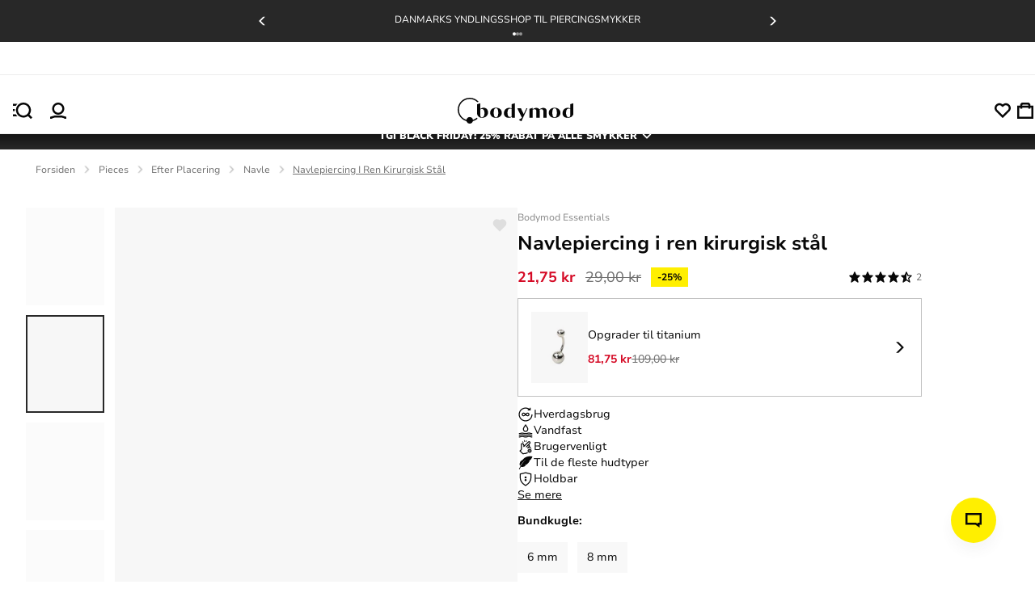

--- FILE ---
content_type: text/html; charset=utf-8
request_url: https://bodymod.dk/navlepiercing-i-ren-kirurgisk-stal/
body_size: 46207
content:
<!DOCTYPE html><html lang="da" dir="ltr" xmlns="http://www.w3.org/1999/xhtml" style="--window-height:1000px; --top-position-header:0px;"><head><base href="https://bodymod.dk/"><meta charset="utf-8"><meta name="viewport" content="width=device-width, initial-scale=1, maximum-scale=1, shrink-to-fit=no, viewport-fit=cover"><link rel="preconnect" href="https://fonts.gstatic.com"><link rel="preconnect" href="https://fonts.googleapis.com"><link rel="preconnect" href="https://googleads.g.doubleclick.net"><link rel="preconnect" href="https://www.googletagmanager.com"><link rel="preconnect" href="https://r1.dotdigital-pages.com"><link rel="preconnect" href="https://www.googletagmanager.com"><style>
:root{--checkbox-border-radius:var(--imported_checkboxes_border_radius,0);--checkbox-border-color:var(--imported_checkboxes_border_color,#070707);--checkbox-border-color-active:var(--imported_checkboxes_border_color,#070707);--checkbox-width:var(--imported_checkboxes_width,20px);--checkbox-height:var(--imported_checkboxes_height,20px);--required-text-color:#f16f80}:root{--default-notification-height:56px;--notification-info-color:#4116f8;--notification-info-background:#f5f2ff;--notification-info-height:var(--imported_notificationInfo_height,var(--default-notification-height));--notification-error-color:#d50b26;--notification-error-background:#feecee;--notification-error-height:var(--imported_notificationError_height,var(--default-notification-height));--notification-success-color:#107f51;--notification-success-background:#eefaf5;--notification-success-height:var(--imported_notificationSuccess_height,var(--default-notification-height))}:root{--popup-background:rgba(0,0,0,0.2);--popup-content-background:#fff;--popup-min-width:100%}:root{--checkbox-label-color:#070707;--my-account-input-label-color:rgba(10,10,10,0.59);--popup-bottom-offset:var(--space-40)}:root{--color-black:#070707;--purple-background:#f5f2ff;--color-purple:#4116f8;--color-sub-text:#707070;--primary_link_color:#4116f8;--color-white:#fff;--color-gray:#a3a3a3;--color-dark-gray:#282828;--color-karaka:#282828;--primary-divider-color:#ededed;--secondary-divider-color:#ededed;--secondary-error-color:#feecee;--primary-error-color:#d50b26;--price-with-discount-color:#070707;--price-discount-label-color:#d50b26;--secondary-success-color:#fff;--primary-success-color:#107f51;--secondary-info-color:#282828;--primary-info-color:#ffef00;--body-content-color:#070707;--focus-color:#7051fa;--my-account-background:#f8f8f8;--my-account-background-mobile:#ededed;--general-border-color:#c1c1c1;--bodymod-yellow:#ffef00;--yellow600-dark:#dac107;--space-2:0.125rem;--space-4:0.25rem;--space-5:0.313rem;--space-6:0.375rem;--space-8:0.5rem;--space-10:0.625rem;--space-12:0.75rem;--space-14:0.875rem;--space-16:1rem;--space-20:1.25rem;--space-22:1.375rem;--space-24:1.5rem;--space-26:1.625rem;--space-28:1.75rem;--space-32:2rem;--space-36:2.25rem;--space-40:2.5rem;--space-48:3rem;--space-64:4rem;--space-80:5rem;--space-96:6rem;--space-100:6.25rem;--space-160:10rem;--h1-font-size:var(--imported_h1_font_size,36px);--h1-font-weight:var(--imported_h1_font_weight,700);--h1-color:var(--imported_h1_color,#070707);--h1-line-height:var(--imported_h1_line_height,40px);--h1-text-transform:var(--imported_h1_text_transform,capitalize);--h1-font-style:var(--imported_h1_font_style,normal);--h1-font-weight-mobile:var(--imported_h1Mobile_font_weight,700);--h1-font-size-mobile:var(--imported_h1Mobile_font_size,24px);--h1-color-mobile:var(--imported_h1Mobile_color,#070707);--h1-line-height-mobile:var(--imported_h1Mobile_line_height,28px);--h1-text-transform-mobile:var(--imported_h1Mobile_text_transform,capitalize);--h1-font-style-mobile:var(--imported_h1Mobile_font_style,normal);--h2-font-size:var(--imported_h2Mobile_font_size,24px);--h2-line-height:var(--imported_h2_line_height,34px);--h2-font-weight:var(--imported_h2_font_weight,700);--h2-color:var(--imported_h2_color,#070707);--h2-line-height:var(--imported_h2_line_height,28px);--h2-text-transform:var(--imported_h2_text_transform,capitalize);--h2-font-style:var(--imported_h2_font_style,normal);--h2-font-size-mobile:var(--imported_h2Mobile_font_size,24px);--h2-font-weight-mobile:var(--imported_h2Mobile_font_weight,700);--h2-color-mobile:var(--imported_h2Mobile_color,#070707);--h2-line-height-mobile:var(--imported_h2Mobile_line_height,20px);--h2-text-transform-mobile:var(--imported_h2Mobile_text_transform,capitalize);--h2-font-style-mobile:var(--imported_h2Mobile_font_style,normal);--h3-font-size:var(--imported_h3_font_size,16px);--h3-font-weight:var(--imported_h3_font_weight,700);--h3-color:var(--imported_h3_color,#070707);--h3-line-height:var(--imported_h3_line_height,20px);--h3-text-transform:var(--imported_h3_text_transform,none);--h3-font-style:var(--imported_h3_font_style,normal);--h3-font-size-mobile:var(--imported_h3Mobile_font_size,16px);--h3-font-weight-mobile:var(--imported_h3Mobile_font_weight,700);--h3-color-mobile:var(--imported_h3Mobile_color,#070707);--h3-line-height-mobile:var(--imported_h3Mobile_line_height,24px);--h3-text-transform-mobile:var(--imported_h3Mobile_text_transform,none);--h3-font-style-mobile:var(--imported_h3Mobile_font_style,normal);--h4-font-size:1.8rem;--h4-font-weight:var(--imported_h3Mobile_font_weight,700);--h4-color:var(--imported_h3_color,#070707);--h4-line-height:2.5rem;--h4-text-transform:var(--imported_h3Mobile_text_transform,none);--h4-font-style:var(--imported_h3Mobile_font_style,normal);--paragraph-font-size:var(--imported_paragraph_font_size,14px);--paragraph-font-weight:var(--imported_paragraph_font_weight,400);--paragraph-color:var(--imported_paragraph_color,#070707);--paragraph-line-height:var(--imported_paragraph_line_height,20px);--paragraph-text-transform:var(--imported_paragraph_text_transform,none);--paragraph-font-style:var(--imported_paragraph_font_style,normal);--paragraph-font-size-mobile:var(--imported_paragraphMobile_font_size,14px);--paragraph-font-weight-mobile:var(--imported_paragraphMobile_font_weight,400);--paragraph-color-mobile:var(--imported_paragraphMobile_color,#070707);--paragraph-line-height-mobile:var(--imported_paragraphMobile_line_height,16px);--paragraph-text-transform-mobile:var(--imported_paragraphMobile_text_transform,none);--paragraph-font-style-mobile:var(--imported_paragraphMobile_font_style,normal);--caption-font-size:var(--imported_caption_font_size,12px);--caption-font-weight:var(--imported_caption_font_weight,400);--caption-color:var(--imported_caption_color,#070707);--caption-line-height:var(--imported_caption_line_height,20px);--caption-text-transform:var(--imported_caption_text_transform,none);--caption-font-style:var(--imported_caption_font_style,normal);--caption-font-size-mobile:var(--imported_captionMobile_font_size,12px);--caption-font-weight-mobile:var(--imported_captionMobile_font_weight,400);--caption-color-mobile:var(--imported_captionMobile_color,#070707);--caption-line-height-mobile:var(--imported_captionMobile_line_height,16px);--caption-text-transform-mobile:var(--imported_captionMobile_text_transform,none);--caption-font-style-mobile:var(--imported_captionMobile_font_style,normal);--error-font-size:var(--paragraph-font-size);--error-font-weight:100;--error-color:var(--primary-error-color);--error-line-height:$line-height-xxl;--error-text-transform:none;--error-font-style:normal;--h-general-font-weight:700;--h-general-color:#070707;--h-general-text-transform:none;--h-general-font-style:normal;--h1-font-size-44:2.75rem;--h1-line-height-44:3.25rem;--h2-font-size-32:2rem;--h2-line-height-32:2.375rem;--h3-font-size-24:1.5rem;--h3-line-height-24:2.125rem;--paragraph-general-font-style:none;--paragraph-general-text-transform:none;--paragraph-general-color:#070707;--paragraph-general-font-weight-bold:700;--paragraph-general-font-weight-normal:500;--paragraph-font-size-20:1.25rem;--paragraph-line-height-20:1.875rem;--paragraph-font-size-18:1.125rem;--paragraph-line-height-18:1.688rem;--paragraph-font-size-16:1rem;--paragraph-line-height-16:1.5rem;--paragraph-font-size-14:0.875rem;--paragraph-line-height-14:1.375rem;--paragraph-font-size-12:0.75rem;--paragraph-line-height-12:1.125rem;--label-general-font-style:none;--label-general-text-transform:none;--label-general-color:#070707;--label-general-font-weight-bold:700;--label-general-font-weight-normal:500;--label-font-size-12:0.75rem;--label-line-height-12:0.75rem;--label-font-size-14:0.875rem;--label-line-height-14:0.875rem;--star-size:18px;--plus-minus-icon-size:24px;--wishlist-heart-size:23px;--header-icon-width:20px;--header-icon-height:20px}:root{--color-black:#070707;--purple-background:#f5f2ff;--color-purple:#4116f8;--color-sub-text:#707070;--primary_link_color:#4116f8;--color-white:#fff;--color-gray:#a3a3a3;--color-dark-gray:#282828;--color-karaka:#282828;--primary-divider-color:#ededed;--secondary-divider-color:#ededed;--secondary-error-color:#feecee;--primary-error-color:#d50b26;--price-with-discount-color:#070707;--price-discount-label-color:#d50b26;--secondary-success-color:#fff;--primary-success-color:#107f51;--secondary-info-color:#282828;--primary-info-color:#ffef00;--body-content-color:#070707;--focus-color:#7051fa;--my-account-background:#f8f8f8;--my-account-background-mobile:#ededed;--general-border-color:#c1c1c1;--bodymod-yellow:#ffef00;--yellow600-dark:#dac107;--space-2:0.125rem;--space-4:0.25rem;--space-5:0.313rem;--space-6:0.375rem;--space-8:0.5rem;--space-10:0.625rem;--space-12:0.75rem;--space-14:0.875rem;--space-16:1rem;--space-20:1.25rem;--space-22:1.375rem;--space-24:1.5rem;--space-26:1.625rem;--space-28:1.75rem;--space-32:2rem;--space-36:2.25rem;--space-40:2.5rem;--space-48:3rem;--space-64:4rem;--space-80:5rem;--space-96:6rem;--space-100:6.25rem;--space-160:10rem;--h1-font-size:var(--imported_h1_font_size,36px);--h1-font-weight:var(--imported_h1_font_weight,700);--h1-color:var(--imported_h1_color,#070707);--h1-line-height:var(--imported_h1_line_height,40px);--h1-text-transform:var(--imported_h1_text_transform,capitalize);--h1-font-style:var(--imported_h1_font_style,normal);--h1-font-weight-mobile:var(--imported_h1Mobile_font_weight,700);--h1-font-size-mobile:var(--imported_h1Mobile_font_size,24px);--h1-color-mobile:var(--imported_h1Mobile_color,#070707);--h1-line-height-mobile:var(--imported_h1Mobile_line_height,28px);--h1-text-transform-mobile:var(--imported_h1Mobile_text_transform,capitalize);--h1-font-style-mobile:var(--imported_h1Mobile_font_style,normal);--h2-font-size:var(--imported_h2Mobile_font_size,24px);--h2-line-height:var(--imported_h2_line_height,34px);--h2-font-weight:var(--imported_h2_font_weight,700);--h2-color:var(--imported_h2_color,#070707);--h2-line-height:var(--imported_h2_line_height,28px);--h2-text-transform:var(--imported_h2_text_transform,capitalize);--h2-font-style:var(--imported_h2_font_style,normal);--h2-font-size-mobile:var(--imported_h2Mobile_font_size,24px);--h2-font-weight-mobile:var(--imported_h2Mobile_font_weight,700);--h2-color-mobile:var(--imported_h2Mobile_color,#070707);--h2-line-height-mobile:var(--imported_h2Mobile_line_height,20px);--h2-text-transform-mobile:var(--imported_h2Mobile_text_transform,capitalize);--h2-font-style-mobile:var(--imported_h2Mobile_font_style,normal);--h3-font-size:var(--imported_h3_font_size,16px);--h3-font-weight:var(--imported_h3_font_weight,700);--h3-color:var(--imported_h3_color,#070707);--h3-line-height:var(--imported_h3_line_height,20px);--h3-text-transform:var(--imported_h3_text_transform,none);--h3-font-style:var(--imported_h3_font_style,normal);--h3-font-size-mobile:var(--imported_h3Mobile_font_size,16px);--h3-font-weight-mobile:var(--imported_h3Mobile_font_weight,700);--h3-color-mobile:var(--imported_h3Mobile_color,#070707);--h3-line-height-mobile:var(--imported_h3Mobile_line_height,24px);--h3-text-transform-mobile:var(--imported_h3Mobile_text_transform,none);--h3-font-style-mobile:var(--imported_h3Mobile_font_style,normal);--h4-font-size:1.8rem;--h4-font-weight:var(--imported_h3Mobile_font_weight,700);--h4-color:var(--imported_h3_color,#070707);--h4-line-height:2.5rem;--h4-text-transform:var(--imported_h3Mobile_text_transform,none);--h4-font-style:var(--imported_h3Mobile_font_style,normal);--paragraph-font-size:var(--imported_paragraph_font_size,14px);--paragraph-font-weight:var(--imported_paragraph_font_weight,400);--paragraph-color:var(--imported_paragraph_color,#070707);--paragraph-line-height:var(--imported_paragraph_line_height,20px);--paragraph-text-transform:var(--imported_paragraph_text_transform,none);--paragraph-font-style:var(--imported_paragraph_font_style,normal);--paragraph-font-size-mobile:var(--imported_paragraphMobile_font_size,14px);--paragraph-font-weight-mobile:var(--imported_paragraphMobile_font_weight,400);--paragraph-color-mobile:var(--imported_paragraphMobile_color,#070707);--paragraph-line-height-mobile:var(--imported_paragraphMobile_line_height,16px);--paragraph-text-transform-mobile:var(--imported_paragraphMobile_text_transform,none);--paragraph-font-style-mobile:var(--imported_paragraphMobile_font_style,normal);--caption-font-size:var(--imported_caption_font_size,12px);--caption-font-weight:var(--imported_caption_font_weight,400);--caption-color:var(--imported_caption_color,#070707);--caption-line-height:var(--imported_caption_line_height,20px);--caption-text-transform:var(--imported_caption_text_transform,none);--caption-font-style:var(--imported_caption_font_style,normal);--caption-font-size-mobile:var(--imported_captionMobile_font_size,12px);--caption-font-weight-mobile:var(--imported_captionMobile_font_weight,400);--caption-color-mobile:var(--imported_captionMobile_color,#070707);--caption-line-height-mobile:var(--imported_captionMobile_line_height,16px);--caption-text-transform-mobile:var(--imported_captionMobile_text_transform,none);--caption-font-style-mobile:var(--imported_captionMobile_font_style,normal);--error-font-size:var(--paragraph-font-size);--error-font-weight:100;--error-color:var(--primary-error-color);--error-line-height:$line-height-xxl;--error-text-transform:none;--error-font-style:normal;--h-general-font-weight:700;--h-general-color:#070707;--h-general-text-transform:none;--h-general-font-style:normal;--h1-font-size-44:2.75rem;--h1-line-height-44:3.25rem;--h2-font-size-32:2rem;--h2-line-height-32:2.375rem;--h3-font-size-24:1.5rem;--h3-line-height-24:2.125rem;--paragraph-general-font-style:none;--paragraph-general-text-transform:none;--paragraph-general-color:#070707;--paragraph-general-font-weight-bold:700;--paragraph-general-font-weight-normal:500;--paragraph-font-size-20:1.25rem;--paragraph-line-height-20:1.875rem;--paragraph-font-size-18:1.125rem;--paragraph-line-height-18:1.688rem;--paragraph-font-size-16:1rem;--paragraph-line-height-16:1.5rem;--paragraph-font-size-14:0.875rem;--paragraph-line-height-14:1.375rem;--paragraph-font-size-12:0.75rem;--paragraph-line-height-12:1.125rem;--label-general-font-style:none;--label-general-text-transform:none;--label-general-color:#070707;--label-general-font-weight-bold:700;--label-general-font-weight-normal:500;--label-font-size-12:0.75rem;--label-line-height-12:0.75rem;--label-font-size-14:0.875rem;--label-line-height-14:0.875rem;--star-size:18px;--plus-minus-icon-size:24px;--wishlist-heart-size:23px;--header-icon-width:20px;--header-icon-height:20px}:root{--my-account-order-table-row-hover-background:var(--secondary-base-color)}:root{--background-color-item:rgba(0,0,0,0.03)}:root{--color-black:#070707;--purple-background:#f5f2ff;--color-purple:#4116f8;--color-sub-text:#707070;--primary_link_color:#4116f8;--color-white:#fff;--color-gray:#a3a3a3;--color-dark-gray:#282828;--color-karaka:#282828;--primary-divider-color:#ededed;--secondary-divider-color:#ededed;--secondary-error-color:#feecee;--primary-error-color:#d50b26;--price-with-discount-color:#070707;--price-discount-label-color:#d50b26;--secondary-success-color:#fff;--primary-success-color:#107f51;--secondary-info-color:#282828;--primary-info-color:#ffef00;--body-content-color:#070707;--focus-color:#7051fa;--my-account-background:#f8f8f8;--my-account-background-mobile:#ededed;--general-border-color:#c1c1c1;--bodymod-yellow:#ffef00;--yellow600-dark:#dac107;--space-2:0.125rem;--space-4:0.25rem;--space-5:0.313rem;--space-6:0.375rem;--space-8:0.5rem;--space-10:0.625rem;--space-12:0.75rem;--space-14:0.875rem;--space-16:1rem;--space-20:1.25rem;--space-22:1.375rem;--space-24:1.5rem;--space-26:1.625rem;--space-28:1.75rem;--space-32:2rem;--space-36:2.25rem;--space-40:2.5rem;--space-48:3rem;--space-64:4rem;--space-80:5rem;--space-96:6rem;--space-100:6.25rem;--space-160:10rem;--h1-font-size:var(--imported_h1_font_size,36px);--h1-font-weight:var(--imported_h1_font_weight,700);--h1-color:var(--imported_h1_color,#070707);--h1-line-height:var(--imported_h1_line_height,40px);--h1-text-transform:var(--imported_h1_text_transform,capitalize);--h1-font-style:var(--imported_h1_font_style,normal);--h1-font-weight-mobile:var(--imported_h1Mobile_font_weight,700);--h1-font-size-mobile:var(--imported_h1Mobile_font_size,24px);--h1-color-mobile:var(--imported_h1Mobile_color,#070707);--h1-line-height-mobile:var(--imported_h1Mobile_line_height,28px);--h1-text-transform-mobile:var(--imported_h1Mobile_text_transform,capitalize);--h1-font-style-mobile:var(--imported_h1Mobile_font_style,normal);--h2-font-size:var(--imported_h2Mobile_font_size,24px);--h2-line-height:var(--imported_h2_line_height,34px);--h2-font-weight:var(--imported_h2_font_weight,700);--h2-color:var(--imported_h2_color,#070707);--h2-line-height:var(--imported_h2_line_height,28px);--h2-text-transform:var(--imported_h2_text_transform,capitalize);--h2-font-style:var(--imported_h2_font_style,normal);--h2-font-size-mobile:var(--imported_h2Mobile_font_size,24px);--h2-font-weight-mobile:var(--imported_h2Mobile_font_weight,700);--h2-color-mobile:var(--imported_h2Mobile_color,#070707);--h2-line-height-mobile:var(--imported_h2Mobile_line_height,20px);--h2-text-transform-mobile:var(--imported_h2Mobile_text_transform,capitalize);--h2-font-style-mobile:var(--imported_h2Mobile_font_style,normal);--h3-font-size:var(--imported_h3_font_size,16px);--h3-font-weight:var(--imported_h3_font_weight,700);--h3-color:var(--imported_h3_color,#070707);--h3-line-height:var(--imported_h3_line_height,20px);--h3-text-transform:var(--imported_h3_text_transform,none);--h3-font-style:var(--imported_h3_font_style,normal);--h3-font-size-mobile:var(--imported_h3Mobile_font_size,16px);--h3-font-weight-mobile:var(--imported_h3Mobile_font_weight,700);--h3-color-mobile:var(--imported_h3Mobile_color,#070707);--h3-line-height-mobile:var(--imported_h3Mobile_line_height,24px);--h3-text-transform-mobile:var(--imported_h3Mobile_text_transform,none);--h3-font-style-mobile:var(--imported_h3Mobile_font_style,normal);--h4-font-size:1.8rem;--h4-font-weight:var(--imported_h3Mobile_font_weight,700);--h4-color:var(--imported_h3_color,#070707);--h4-line-height:2.5rem;--h4-text-transform:var(--imported_h3Mobile_text_transform,none);--h4-font-style:var(--imported_h3Mobile_font_style,normal);--paragraph-font-size:var(--imported_paragraph_font_size,14px);--paragraph-font-weight:var(--imported_paragraph_font_weight,400);--paragraph-color:var(--imported_paragraph_color,#070707);--paragraph-line-height:var(--imported_paragraph_line_height,20px);--paragraph-text-transform:var(--imported_paragraph_text_transform,none);--paragraph-font-style:var(--imported_paragraph_font_style,normal);--paragraph-font-size-mobile:var(--imported_paragraphMobile_font_size,14px);--paragraph-font-weight-mobile:var(--imported_paragraphMobile_font_weight,400);--paragraph-color-mobile:var(--imported_paragraphMobile_color,#070707);--paragraph-line-height-mobile:var(--imported_paragraphMobile_line_height,16px);--paragraph-text-transform-mobile:var(--imported_paragraphMobile_text_transform,none);--paragraph-font-style-mobile:var(--imported_paragraphMobile_font_style,normal);--caption-font-size:var(--imported_caption_font_size,12px);--caption-font-weight:var(--imported_caption_font_weight,400);--caption-color:var(--imported_caption_color,#070707);--caption-line-height:var(--imported_caption_line_height,20px);--caption-text-transform:var(--imported_caption_text_transform,none);--caption-font-style:var(--imported_caption_font_style,normal);--caption-font-size-mobile:var(--imported_captionMobile_font_size,12px);--caption-font-weight-mobile:var(--imported_captionMobile_font_weight,400);--caption-color-mobile:var(--imported_captionMobile_color,#070707);--caption-line-height-mobile:var(--imported_captionMobile_line_height,16px);--caption-text-transform-mobile:var(--imported_captionMobile_text_transform,none);--caption-font-style-mobile:var(--imported_captionMobile_font_style,normal);--error-font-size:var(--paragraph-font-size);--error-font-weight:100;--error-color:var(--primary-error-color);--error-line-height:$line-height-xxl;--error-text-transform:none;--error-font-style:normal;--h-general-font-weight:700;--h-general-color:#070707;--h-general-text-transform:none;--h-general-font-style:normal;--h1-font-size-44:2.75rem;--h1-line-height-44:3.25rem;--h2-font-size-32:2rem;--h2-line-height-32:2.375rem;--h3-font-size-24:1.5rem;--h3-line-height-24:2.125rem;--paragraph-general-font-style:none;--paragraph-general-text-transform:none;--paragraph-general-color:#070707;--paragraph-general-font-weight-bold:700;--paragraph-general-font-weight-normal:500;--paragraph-font-size-20:1.25rem;--paragraph-line-height-20:1.875rem;--paragraph-font-size-18:1.125rem;--paragraph-line-height-18:1.688rem;--paragraph-font-size-16:1rem;--paragraph-line-height-16:1.5rem;--paragraph-font-size-14:0.875rem;--paragraph-line-height-14:1.375rem;--paragraph-font-size-12:0.75rem;--paragraph-line-height-12:1.125rem;--label-general-font-style:none;--label-general-text-transform:none;--label-general-color:#070707;--label-general-font-weight-bold:700;--label-general-font-weight-normal:500;--label-font-size-12:0.75rem;--label-line-height-12:0.75rem;--label-font-size-14:0.875rem;--label-line-height-14:0.875rem;--star-size:18px;--plus-minus-icon-size:24px;--wishlist-heart-size:23px;--header-icon-width:20px;--header-icon-height:20px}:root{--color-black:#070707;--purple-background:#f5f2ff;--color-purple:#4116f8;--color-sub-text:#707070;--primary_link_color:#4116f8;--color-white:#fff;--color-gray:#a3a3a3;--color-dark-gray:#282828;--color-karaka:#282828;--primary-divider-color:#ededed;--secondary-divider-color:#ededed;--secondary-error-color:#feecee;--primary-error-color:#d50b26;--price-with-discount-color:#070707;--price-discount-label-color:#d50b26;--secondary-success-color:#fff;--primary-success-color:#107f51;--secondary-info-color:#282828;--primary-info-color:#ffef00;--body-content-color:#070707;--focus-color:#7051fa;--my-account-background:#f8f8f8;--my-account-background-mobile:#ededed;--general-border-color:#c1c1c1;--bodymod-yellow:#ffef00;--yellow600-dark:#dac107;--space-2:0.125rem;--space-4:0.25rem;--space-5:0.313rem;--space-6:0.375rem;--space-8:0.5rem;--space-10:0.625rem;--space-12:0.75rem;--space-14:0.875rem;--space-16:1rem;--space-20:1.25rem;--space-22:1.375rem;--space-24:1.5rem;--space-26:1.625rem;--space-28:1.75rem;--space-32:2rem;--space-36:2.25rem;--space-40:2.5rem;--space-48:3rem;--space-64:4rem;--space-80:5rem;--space-96:6rem;--space-100:6.25rem;--space-160:10rem;--h1-font-size:var(--imported_h1_font_size,36px);--h1-font-weight:var(--imported_h1_font_weight,700);--h1-color:var(--imported_h1_color,#070707);--h1-line-height:var(--imported_h1_line_height,40px);--h1-text-transform:var(--imported_h1_text_transform,capitalize);--h1-font-style:var(--imported_h1_font_style,normal);--h1-font-weight-mobile:var(--imported_h1Mobile_font_weight,700);--h1-font-size-mobile:var(--imported_h1Mobile_font_size,24px);--h1-color-mobile:var(--imported_h1Mobile_color,#070707);--h1-line-height-mobile:var(--imported_h1Mobile_line_height,28px);--h1-text-transform-mobile:var(--imported_h1Mobile_text_transform,capitalize);--h1-font-style-mobile:var(--imported_h1Mobile_font_style,normal);--h2-font-size:var(--imported_h2Mobile_font_size,24px);--h2-line-height:var(--imported_h2_line_height,34px);--h2-font-weight:var(--imported_h2_font_weight,700);--h2-color:var(--imported_h2_color,#070707);--h2-line-height:var(--imported_h2_line_height,28px);--h2-text-transform:var(--imported_h2_text_transform,capitalize);--h2-font-style:var(--imported_h2_font_style,normal);--h2-font-size-mobile:var(--imported_h2Mobile_font_size,24px);--h2-font-weight-mobile:var(--imported_h2Mobile_font_weight,700);--h2-color-mobile:var(--imported_h2Mobile_color,#070707);--h2-line-height-mobile:var(--imported_h2Mobile_line_height,20px);--h2-text-transform-mobile:var(--imported_h2Mobile_text_transform,capitalize);--h2-font-style-mobile:var(--imported_h2Mobile_font_style,normal);--h3-font-size:var(--imported_h3_font_size,16px);--h3-font-weight:var(--imported_h3_font_weight,700);--h3-color:var(--imported_h3_color,#070707);--h3-line-height:var(--imported_h3_line_height,20px);--h3-text-transform:var(--imported_h3_text_transform,none);--h3-font-style:var(--imported_h3_font_style,normal);--h3-font-size-mobile:var(--imported_h3Mobile_font_size,16px);--h3-font-weight-mobile:var(--imported_h3Mobile_font_weight,700);--h3-color-mobile:var(--imported_h3Mobile_color,#070707);--h3-line-height-mobile:var(--imported_h3Mobile_line_height,24px);--h3-text-transform-mobile:var(--imported_h3Mobile_text_transform,none);--h3-font-style-mobile:var(--imported_h3Mobile_font_style,normal);--h4-font-size:1.8rem;--h4-font-weight:var(--imported_h3Mobile_font_weight,700);--h4-color:var(--imported_h3_color,#070707);--h4-line-height:2.5rem;--h4-text-transform:var(--imported_h3Mobile_text_transform,none);--h4-font-style:var(--imported_h3Mobile_font_style,normal);--paragraph-font-size:var(--imported_paragraph_font_size,14px);--paragraph-font-weight:var(--imported_paragraph_font_weight,400);--paragraph-color:var(--imported_paragraph_color,#070707);--paragraph-line-height:var(--imported_paragraph_line_height,20px);--paragraph-text-transform:var(--imported_paragraph_text_transform,none);--paragraph-font-style:var(--imported_paragraph_font_style,normal);--paragraph-font-size-mobile:var(--imported_paragraphMobile_font_size,14px);--paragraph-font-weight-mobile:var(--imported_paragraphMobile_font_weight,400);--paragraph-color-mobile:var(--imported_paragraphMobile_color,#070707);--paragraph-line-height-mobile:var(--imported_paragraphMobile_line_height,16px);--paragraph-text-transform-mobile:var(--imported_paragraphMobile_text_transform,none);--paragraph-font-style-mobile:var(--imported_paragraphMobile_font_style,normal);--caption-font-size:var(--imported_caption_font_size,12px);--caption-font-weight:var(--imported_caption_font_weight,400);--caption-color:var(--imported_caption_color,#070707);--caption-line-height:var(--imported_caption_line_height,20px);--caption-text-transform:var(--imported_caption_text_transform,none);--caption-font-style:var(--imported_caption_font_style,normal);--caption-font-size-mobile:var(--imported_captionMobile_font_size,12px);--caption-font-weight-mobile:var(--imported_captionMobile_font_weight,400);--caption-color-mobile:var(--imported_captionMobile_color,#070707);--caption-line-height-mobile:var(--imported_captionMobile_line_height,16px);--caption-text-transform-mobile:var(--imported_captionMobile_text_transform,none);--caption-font-style-mobile:var(--imported_captionMobile_font_style,normal);--error-font-size:var(--paragraph-font-size);--error-font-weight:100;--error-color:var(--primary-error-color);--error-line-height:$line-height-xxl;--error-text-transform:none;--error-font-style:normal;--h-general-font-weight:700;--h-general-color:#070707;--h-general-text-transform:none;--h-general-font-style:normal;--h1-font-size-44:2.75rem;--h1-line-height-44:3.25rem;--h2-font-size-32:2rem;--h2-line-height-32:2.375rem;--h3-font-size-24:1.5rem;--h3-line-height-24:2.125rem;--paragraph-general-font-style:none;--paragraph-general-text-transform:none;--paragraph-general-color:#070707;--paragraph-general-font-weight-bold:700;--paragraph-general-font-weight-normal:500;--paragraph-font-size-20:1.25rem;--paragraph-line-height-20:1.875rem;--paragraph-font-size-18:1.125rem;--paragraph-line-height-18:1.688rem;--paragraph-font-size-16:1rem;--paragraph-line-height-16:1.5rem;--paragraph-font-size-14:0.875rem;--paragraph-line-height-14:1.375rem;--paragraph-font-size-12:0.75rem;--paragraph-line-height-12:1.125rem;--label-general-font-style:none;--label-general-text-transform:none;--label-general-color:#070707;--label-general-font-weight-bold:700;--label-general-font-weight-normal:500;--label-font-size-12:0.75rem;--label-line-height-12:0.75rem;--label-font-size-14:0.875rem;--label-line-height-14:0.875rem;--star-size:18px;--plus-minus-icon-size:24px;--wishlist-heart-size:23px;--header-icon-width:20px;--header-icon-height:20px}:root{--background-color-item:rgba(0,0,0,0.03)}:root{--color-black:#070707;--purple-background:#f5f2ff;--color-purple:#4116f8;--color-sub-text:#707070;--primary_link_color:#4116f8;--color-white:#fff;--color-gray:#a3a3a3;--color-dark-gray:#282828;--color-karaka:#282828;--primary-divider-color:#ededed;--secondary-divider-color:#ededed;--secondary-error-color:#feecee;--primary-error-color:#d50b26;--price-with-discount-color:#070707;--price-discount-label-color:#d50b26;--secondary-success-color:#fff;--primary-success-color:#107f51;--secondary-info-color:#282828;--primary-info-color:#ffef00;--body-content-color:#070707;--focus-color:#7051fa;--my-account-background:#f8f8f8;--my-account-background-mobile:#ededed;--general-border-color:#c1c1c1;--bodymod-yellow:#ffef00;--yellow600-dark:#dac107;--space-2:0.125rem;--space-4:0.25rem;--space-5:0.313rem;--space-6:0.375rem;--space-8:0.5rem;--space-10:0.625rem;--space-12:0.75rem;--space-14:0.875rem;--space-16:1rem;--space-20:1.25rem;--space-22:1.375rem;--space-24:1.5rem;--space-26:1.625rem;--space-28:1.75rem;--space-32:2rem;--space-36:2.25rem;--space-40:2.5rem;--space-48:3rem;--space-64:4rem;--space-80:5rem;--space-96:6rem;--space-100:6.25rem;--space-160:10rem;--h1-font-size:var(--imported_h1_font_size,36px);--h1-font-weight:var(--imported_h1_font_weight,700);--h1-color:var(--imported_h1_color,#070707);--h1-line-height:var(--imported_h1_line_height,40px);--h1-text-transform:var(--imported_h1_text_transform,capitalize);--h1-font-style:var(--imported_h1_font_style,normal);--h1-font-weight-mobile:var(--imported_h1Mobile_font_weight,700);--h1-font-size-mobile:var(--imported_h1Mobile_font_size,24px);--h1-color-mobile:var(--imported_h1Mobile_color,#070707);--h1-line-height-mobile:var(--imported_h1Mobile_line_height,28px);--h1-text-transform-mobile:var(--imported_h1Mobile_text_transform,capitalize);--h1-font-style-mobile:var(--imported_h1Mobile_font_style,normal);--h2-font-size:var(--imported_h2Mobile_font_size,24px);--h2-line-height:var(--imported_h2_line_height,34px);--h2-font-weight:var(--imported_h2_font_weight,700);--h2-color:var(--imported_h2_color,#070707);--h2-line-height:var(--imported_h2_line_height,28px);--h2-text-transform:var(--imported_h2_text_transform,capitalize);--h2-font-style:var(--imported_h2_font_style,normal);--h2-font-size-mobile:var(--imported_h2Mobile_font_size,24px);--h2-font-weight-mobile:var(--imported_h2Mobile_font_weight,700);--h2-color-mobile:var(--imported_h2Mobile_color,#070707);--h2-line-height-mobile:var(--imported_h2Mobile_line_height,20px);--h2-text-transform-mobile:var(--imported_h2Mobile_text_transform,capitalize);--h2-font-style-mobile:var(--imported_h2Mobile_font_style,normal);--h3-font-size:var(--imported_h3_font_size,16px);--h3-font-weight:var(--imported_h3_font_weight,700);--h3-color:var(--imported_h3_color,#070707);--h3-line-height:var(--imported_h3_line_height,20px);--h3-text-transform:var(--imported_h3_text_transform,none);--h3-font-style:var(--imported_h3_font_style,normal);--h3-font-size-mobile:var(--imported_h3Mobile_font_size,16px);--h3-font-weight-mobile:var(--imported_h3Mobile_font_weight,700);--h3-color-mobile:var(--imported_h3Mobile_color,#070707);--h3-line-height-mobile:var(--imported_h3Mobile_line_height,24px);--h3-text-transform-mobile:var(--imported_h3Mobile_text_transform,none);--h3-font-style-mobile:var(--imported_h3Mobile_font_style,normal);--h4-font-size:1.8rem;--h4-font-weight:var(--imported_h3Mobile_font_weight,700);--h4-color:var(--imported_h3_color,#070707);--h4-line-height:2.5rem;--h4-text-transform:var(--imported_h3Mobile_text_transform,none);--h4-font-style:var(--imported_h3Mobile_font_style,normal);--paragraph-font-size:var(--imported_paragraph_font_size,14px);--paragraph-font-weight:var(--imported_paragraph_font_weight,400);--paragraph-color:var(--imported_paragraph_color,#070707);--paragraph-line-height:var(--imported_paragraph_line_height,20px);--paragraph-text-transform:var(--imported_paragraph_text_transform,none);--paragraph-font-style:var(--imported_paragraph_font_style,normal);--paragraph-font-size-mobile:var(--imported_paragraphMobile_font_size,14px);--paragraph-font-weight-mobile:var(--imported_paragraphMobile_font_weight,400);--paragraph-color-mobile:var(--imported_paragraphMobile_color,#070707);--paragraph-line-height-mobile:var(--imported_paragraphMobile_line_height,16px);--paragraph-text-transform-mobile:var(--imported_paragraphMobile_text_transform,none);--paragraph-font-style-mobile:var(--imported_paragraphMobile_font_style,normal);--caption-font-size:var(--imported_caption_font_size,12px);--caption-font-weight:var(--imported_caption_font_weight,400);--caption-color:var(--imported_caption_color,#070707);--caption-line-height:var(--imported_caption_line_height,20px);--caption-text-transform:var(--imported_caption_text_transform,none);--caption-font-style:var(--imported_caption_font_style,normal);--caption-font-size-mobile:var(--imported_captionMobile_font_size,12px);--caption-font-weight-mobile:var(--imported_captionMobile_font_weight,400);--caption-color-mobile:var(--imported_captionMobile_color,#070707);--caption-line-height-mobile:var(--imported_captionMobile_line_height,16px);--caption-text-transform-mobile:var(--imported_captionMobile_text_transform,none);--caption-font-style-mobile:var(--imported_captionMobile_font_style,normal);--error-font-size:var(--paragraph-font-size);--error-font-weight:100;--error-color:var(--primary-error-color);--error-line-height:$line-height-xxl;--error-text-transform:none;--error-font-style:normal;--h-general-font-weight:700;--h-general-color:#070707;--h-general-text-transform:none;--h-general-font-style:normal;--h1-font-size-44:2.75rem;--h1-line-height-44:3.25rem;--h2-font-size-32:2rem;--h2-line-height-32:2.375rem;--h3-font-size-24:1.5rem;--h3-line-height-24:2.125rem;--paragraph-general-font-style:none;--paragraph-general-text-transform:none;--paragraph-general-color:#070707;--paragraph-general-font-weight-bold:700;--paragraph-general-font-weight-normal:500;--paragraph-font-size-20:1.25rem;--paragraph-line-height-20:1.875rem;--paragraph-font-size-18:1.125rem;--paragraph-line-height-18:1.688rem;--paragraph-font-size-16:1rem;--paragraph-line-height-16:1.5rem;--paragraph-font-size-14:0.875rem;--paragraph-line-height-14:1.375rem;--paragraph-font-size-12:0.75rem;--paragraph-line-height-12:1.125rem;--label-general-font-style:none;--label-general-text-transform:none;--label-general-color:#070707;--label-general-font-weight-bold:700;--label-general-font-weight-normal:500;--label-font-size-12:0.75rem;--label-line-height-12:0.75rem;--label-font-size-14:0.875rem;--label-line-height-14:0.875rem;--star-size:18px;--plus-minus-icon-size:24px;--wishlist-heart-size:23px;--header-icon-width:20px;--header-icon-height:20px}:root{--price-color:#070707;--price-discount-color:#707070}:root{--product-rating-background:#a3a3a3;--product-rating-filled-background:var(--primary-base-color);--product-rating-size:18px}@media (max-width:1024px){:root{--product-rating-size:21px}}:root{--color-black:#070707;--purple-background:#f5f2ff;--color-purple:#4116f8;--color-sub-text:#707070;--primary_link_color:#4116f8;--color-white:#fff;--color-gray:#a3a3a3;--color-dark-gray:#282828;--color-karaka:#282828;--primary-divider-color:#ededed;--secondary-divider-color:#ededed;--secondary-error-color:#feecee;--primary-error-color:#d50b26;--price-with-discount-color:#070707;--price-discount-label-color:#d50b26;--secondary-success-color:#fff;--primary-success-color:#107f51;--secondary-info-color:#282828;--primary-info-color:#ffef00;--body-content-color:#070707;--focus-color:#7051fa;--my-account-background:#f8f8f8;--my-account-background-mobile:#ededed;--general-border-color:#c1c1c1;--bodymod-yellow:#ffef00;--yellow600-dark:#dac107;--space-2:0.125rem;--space-4:0.25rem;--space-5:0.313rem;--space-6:0.375rem;--space-8:0.5rem;--space-10:0.625rem;--space-12:0.75rem;--space-14:0.875rem;--space-16:1rem;--space-20:1.25rem;--space-22:1.375rem;--space-24:1.5rem;--space-26:1.625rem;--space-28:1.75rem;--space-32:2rem;--space-36:2.25rem;--space-40:2.5rem;--space-48:3rem;--space-64:4rem;--space-80:5rem;--space-96:6rem;--space-100:6.25rem;--space-160:10rem;--h1-font-size:var(--imported_h1_font_size,36px);--h1-font-weight:var(--imported_h1_font_weight,700);--h1-color:var(--imported_h1_color,#070707);--h1-line-height:var(--imported_h1_line_height,40px);--h1-text-transform:var(--imported_h1_text_transform,capitalize);--h1-font-style:var(--imported_h1_font_style,normal);--h1-font-weight-mobile:var(--imported_h1Mobile_font_weight,700);--h1-font-size-mobile:var(--imported_h1Mobile_font_size,24px);--h1-color-mobile:var(--imported_h1Mobile_color,#070707);--h1-line-height-mobile:var(--imported_h1Mobile_line_height,28px);--h1-text-transform-mobile:var(--imported_h1Mobile_text_transform,capitalize);--h1-font-style-mobile:var(--imported_h1Mobile_font_style,normal);--h2-font-size:var(--imported_h2Mobile_font_size,24px);--h2-line-height:var(--imported_h2_line_height,34px);--h2-font-weight:var(--imported_h2_font_weight,700);--h2-color:var(--imported_h2_color,#070707);--h2-line-height:var(--imported_h2_line_height,28px);--h2-text-transform:var(--imported_h2_text_transform,capitalize);--h2-font-style:var(--imported_h2_font_style,normal);--h2-font-size-mobile:var(--imported_h2Mobile_font_size,24px);--h2-font-weight-mobile:var(--imported_h2Mobile_font_weight,700);--h2-color-mobile:var(--imported_h2Mobile_color,#070707);--h2-line-height-mobile:var(--imported_h2Mobile_line_height,20px);--h2-text-transform-mobile:var(--imported_h2Mobile_text_transform,capitalize);--h2-font-style-mobile:var(--imported_h2Mobile_font_style,normal);--h3-font-size:var(--imported_h3_font_size,16px);--h3-font-weight:var(--imported_h3_font_weight,700);--h3-color:var(--imported_h3_color,#070707);--h3-line-height:var(--imported_h3_line_height,20px);--h3-text-transform:var(--imported_h3_text_transform,none);--h3-font-style:var(--imported_h3_font_style,normal);--h3-font-size-mobile:var(--imported_h3Mobile_font_size,16px);--h3-font-weight-mobile:var(--imported_h3Mobile_font_weight,700);--h3-color-mobile:var(--imported_h3Mobile_color,#070707);--h3-line-height-mobile:var(--imported_h3Mobile_line_height,24px);--h3-text-transform-mobile:var(--imported_h3Mobile_text_transform,none);--h3-font-style-mobile:var(--imported_h3Mobile_font_style,normal);--h4-font-size:1.8rem;--h4-font-weight:var(--imported_h3Mobile_font_weight,700);--h4-color:var(--imported_h3_color,#070707);--h4-line-height:2.5rem;--h4-text-transform:var(--imported_h3Mobile_text_transform,none);--h4-font-style:var(--imported_h3Mobile_font_style,normal);--paragraph-font-size:var(--imported_paragraph_font_size,14px);--paragraph-font-weight:var(--imported_paragraph_font_weight,400);--paragraph-color:var(--imported_paragraph_color,#070707);--paragraph-line-height:var(--imported_paragraph_line_height,20px);--paragraph-text-transform:var(--imported_paragraph_text_transform,none);--paragraph-font-style:var(--imported_paragraph_font_style,normal);--paragraph-font-size-mobile:var(--imported_paragraphMobile_font_size,14px);--paragraph-font-weight-mobile:var(--imported_paragraphMobile_font_weight,400);--paragraph-color-mobile:var(--imported_paragraphMobile_color,#070707);--paragraph-line-height-mobile:var(--imported_paragraphMobile_line_height,16px);--paragraph-text-transform-mobile:var(--imported_paragraphMobile_text_transform,none);--paragraph-font-style-mobile:var(--imported_paragraphMobile_font_style,normal);--caption-font-size:var(--imported_caption_font_size,12px);--caption-font-weight:var(--imported_caption_font_weight,400);--caption-color:var(--imported_caption_color,#070707);--caption-line-height:var(--imported_caption_line_height,20px);--caption-text-transform:var(--imported_caption_text_transform,none);--caption-font-style:var(--imported_caption_font_style,normal);--caption-font-size-mobile:var(--imported_captionMobile_font_size,12px);--caption-font-weight-mobile:var(--imported_captionMobile_font_weight,400);--caption-color-mobile:var(--imported_captionMobile_color,#070707);--caption-line-height-mobile:var(--imported_captionMobile_line_height,16px);--caption-text-transform-mobile:var(--imported_captionMobile_text_transform,none);--caption-font-style-mobile:var(--imported_captionMobile_font_style,normal);--error-font-size:var(--paragraph-font-size);--error-font-weight:100;--error-color:var(--primary-error-color);--error-line-height:$line-height-xxl;--error-text-transform:none;--error-font-style:normal;--h-general-font-weight:700;--h-general-color:#070707;--h-general-text-transform:none;--h-general-font-style:normal;--h1-font-size-44:2.75rem;--h1-line-height-44:3.25rem;--h2-font-size-32:2rem;--h2-line-height-32:2.375rem;--h3-font-size-24:1.5rem;--h3-line-height-24:2.125rem;--paragraph-general-font-style:none;--paragraph-general-text-transform:none;--paragraph-general-color:#070707;--paragraph-general-font-weight-bold:700;--paragraph-general-font-weight-normal:500;--paragraph-font-size-20:1.25rem;--paragraph-line-height-20:1.875rem;--paragraph-font-size-18:1.125rem;--paragraph-line-height-18:1.688rem;--paragraph-font-size-16:1rem;--paragraph-line-height-16:1.5rem;--paragraph-font-size-14:0.875rem;--paragraph-line-height-14:1.375rem;--paragraph-font-size-12:0.75rem;--paragraph-line-height-12:1.125rem;--label-general-font-style:none;--label-general-text-transform:none;--label-general-color:#070707;--label-general-font-weight-bold:700;--label-general-font-weight-normal:500;--label-font-size-12:0.75rem;--label-line-height-12:0.75rem;--label-font-size-14:0.875rem;--label-line-height-14:0.875rem;--star-size:18px;--plus-minus-icon-size:24px;--wishlist-heart-size:23px;--header-icon-width:20px;--header-icon-height:20px}:root{--whislist-swipe-to-delete-color:#fff;--whislist-qty-button-size:20px}:root{--color-black:#070707;--purple-background:#f5f2ff;--color-purple:#4116f8;--color-sub-text:#707070;--primary_link_color:#4116f8;--color-white:#fff;--color-gray:#a3a3a3;--color-dark-gray:#282828;--color-karaka:#282828;--primary-divider-color:#ededed;--secondary-divider-color:#ededed;--secondary-error-color:#feecee;--primary-error-color:#d50b26;--price-with-discount-color:#070707;--price-discount-label-color:#d50b26;--secondary-success-color:#fff;--primary-success-color:#107f51;--secondary-info-color:#282828;--primary-info-color:#ffef00;--body-content-color:#070707;--focus-color:#7051fa;--my-account-background:#f8f8f8;--my-account-background-mobile:#ededed;--general-border-color:#c1c1c1;--bodymod-yellow:#ffef00;--yellow600-dark:#dac107;--space-2:0.125rem;--space-4:0.25rem;--space-5:0.313rem;--space-6:0.375rem;--space-8:0.5rem;--space-10:0.625rem;--space-12:0.75rem;--space-14:0.875rem;--space-16:1rem;--space-20:1.25rem;--space-22:1.375rem;--space-24:1.5rem;--space-26:1.625rem;--space-28:1.75rem;--space-32:2rem;--space-36:2.25rem;--space-40:2.5rem;--space-48:3rem;--space-64:4rem;--space-80:5rem;--space-96:6rem;--space-100:6.25rem;--space-160:10rem;--h1-font-size:var(--imported_h1_font_size,36px);--h1-font-weight:var(--imported_h1_font_weight,700);--h1-color:var(--imported_h1_color,#070707);--h1-line-height:var(--imported_h1_line_height,40px);--h1-text-transform:var(--imported_h1_text_transform,capitalize);--h1-font-style:var(--imported_h1_font_style,normal);--h1-font-weight-mobile:var(--imported_h1Mobile_font_weight,700);--h1-font-size-mobile:var(--imported_h1Mobile_font_size,24px);--h1-color-mobile:var(--imported_h1Mobile_color,#070707);--h1-line-height-mobile:var(--imported_h1Mobile_line_height,28px);--h1-text-transform-mobile:var(--imported_h1Mobile_text_transform,capitalize);--h1-font-style-mobile:var(--imported_h1Mobile_font_style,normal);--h2-font-size:var(--imported_h2Mobile_font_size,24px);--h2-line-height:var(--imported_h2_line_height,34px);--h2-font-weight:var(--imported_h2_font_weight,700);--h2-color:var(--imported_h2_color,#070707);--h2-line-height:var(--imported_h2_line_height,28px);--h2-text-transform:var(--imported_h2_text_transform,capitalize);--h2-font-style:var(--imported_h2_font_style,normal);--h2-font-size-mobile:var(--imported_h2Mobile_font_size,24px);--h2-font-weight-mobile:var(--imported_h2Mobile_font_weight,700);--h2-color-mobile:var(--imported_h2Mobile_color,#070707);--h2-line-height-mobile:var(--imported_h2Mobile_line_height,20px);--h2-text-transform-mobile:var(--imported_h2Mobile_text_transform,capitalize);--h2-font-style-mobile:var(--imported_h2Mobile_font_style,normal);--h3-font-size:var(--imported_h3_font_size,16px);--h3-font-weight:var(--imported_h3_font_weight,700);--h3-color:var(--imported_h3_color,#070707);--h3-line-height:var(--imported_h3_line_height,20px);--h3-text-transform:var(--imported_h3_text_transform,none);--h3-font-style:var(--imported_h3_font_style,normal);--h3-font-size-mobile:var(--imported_h3Mobile_font_size,16px);--h3-font-weight-mobile:var(--imported_h3Mobile_font_weight,700);--h3-color-mobile:var(--imported_h3Mobile_color,#070707);--h3-line-height-mobile:var(--imported_h3Mobile_line_height,24px);--h3-text-transform-mobile:var(--imported_h3Mobile_text_transform,none);--h3-font-style-mobile:var(--imported_h3Mobile_font_style,normal);--h4-font-size:1.8rem;--h4-font-weight:var(--imported_h3Mobile_font_weight,700);--h4-color:var(--imported_h3_color,#070707);--h4-line-height:2.5rem;--h4-text-transform:var(--imported_h3Mobile_text_transform,none);--h4-font-style:var(--imported_h3Mobile_font_style,normal);--paragraph-font-size:var(--imported_paragraph_font_size,14px);--paragraph-font-weight:var(--imported_paragraph_font_weight,400);--paragraph-color:var(--imported_paragraph_color,#070707);--paragraph-line-height:var(--imported_paragraph_line_height,20px);--paragraph-text-transform:var(--imported_paragraph_text_transform,none);--paragraph-font-style:var(--imported_paragraph_font_style,normal);--paragraph-font-size-mobile:var(--imported_paragraphMobile_font_size,14px);--paragraph-font-weight-mobile:var(--imported_paragraphMobile_font_weight,400);--paragraph-color-mobile:var(--imported_paragraphMobile_color,#070707);--paragraph-line-height-mobile:var(--imported_paragraphMobile_line_height,16px);--paragraph-text-transform-mobile:var(--imported_paragraphMobile_text_transform,none);--paragraph-font-style-mobile:var(--imported_paragraphMobile_font_style,normal);--caption-font-size:var(--imported_caption_font_size,12px);--caption-font-weight:var(--imported_caption_font_weight,400);--caption-color:var(--imported_caption_color,#070707);--caption-line-height:var(--imported_caption_line_height,20px);--caption-text-transform:var(--imported_caption_text_transform,none);--caption-font-style:var(--imported_caption_font_style,normal);--caption-font-size-mobile:var(--imported_captionMobile_font_size,12px);--caption-font-weight-mobile:var(--imported_captionMobile_font_weight,400);--caption-color-mobile:var(--imported_captionMobile_color,#070707);--caption-line-height-mobile:var(--imported_captionMobile_line_height,16px);--caption-text-transform-mobile:var(--imported_captionMobile_text_transform,none);--caption-font-style-mobile:var(--imported_captionMobile_font_style,normal);--error-font-size:var(--paragraph-font-size);--error-font-weight:100;--error-color:var(--primary-error-color);--error-line-height:$line-height-xxl;--error-text-transform:none;--error-font-style:normal;--h-general-font-weight:700;--h-general-color:#070707;--h-general-text-transform:none;--h-general-font-style:normal;--h1-font-size-44:2.75rem;--h1-line-height-44:3.25rem;--h2-font-size-32:2rem;--h2-line-height-32:2.375rem;--h3-font-size-24:1.5rem;--h3-line-height-24:2.125rem;--paragraph-general-font-style:none;--paragraph-general-text-transform:none;--paragraph-general-color:#070707;--paragraph-general-font-weight-bold:700;--paragraph-general-font-weight-normal:500;--paragraph-font-size-20:1.25rem;--paragraph-line-height-20:1.875rem;--paragraph-font-size-18:1.125rem;--paragraph-line-height-18:1.688rem;--paragraph-font-size-16:1rem;--paragraph-line-height-16:1.5rem;--paragraph-font-size-14:0.875rem;--paragraph-line-height-14:1.375rem;--paragraph-font-size-12:0.75rem;--paragraph-line-height-12:1.125rem;--label-general-font-style:none;--label-general-text-transform:none;--label-general-color:#070707;--label-general-font-weight-bold:700;--label-general-font-weight-normal:500;--label-font-size-12:0.75rem;--label-line-height-12:0.75rem;--label-font-size-14:0.875rem;--label-line-height-14:0.875rem;--star-size:18px;--plus-minus-icon-size:24px;--wishlist-heart-size:23px;--header-icon-width:20px;--header-icon-height:20px}:root{--privacy-policy-button-width:auto;--privacy-policy-button-font-size:inherit;--privacy-policy-button-margin:0}:root{--loader-scale:1}:root{--h1-font-size-48:4.8rem;--h1-line-height-48:5.8rem;--logo-height-mobile:3.2rem}:root{--color-black:#070707;--purple-background:#f5f2ff;--color-purple:#4116f8;--color-sub-text:#707070;--primary_link_color:#4116f8;--color-white:#fff;--color-gray:#a3a3a3;--color-dark-gray:#282828;--color-karaka:#282828;--primary-divider-color:#ededed;--secondary-divider-color:#ededed;--secondary-error-color:#feecee;--primary-error-color:#d50b26;--price-with-discount-color:#070707;--price-discount-label-color:#d50b26;--secondary-success-color:#fff;--primary-success-color:#107f51;--secondary-info-color:#282828;--primary-info-color:#ffef00;--body-content-color:#070707;--focus-color:#7051fa;--my-account-background:#f8f8f8;--my-account-background-mobile:#ededed;--general-border-color:#c1c1c1;--bodymod-yellow:#ffef00;--yellow600-dark:#dac107;--space-2:0.125rem;--space-4:0.25rem;--space-5:0.313rem;--space-6:0.375rem;--space-8:0.5rem;--space-10:0.625rem;--space-12:0.75rem;--space-14:0.875rem;--space-16:1rem;--space-20:1.25rem;--space-22:1.375rem;--space-24:1.5rem;--space-26:1.625rem;--space-28:1.75rem;--space-32:2rem;--space-36:2.25rem;--space-40:2.5rem;--space-48:3rem;--space-64:4rem;--space-80:5rem;--space-96:6rem;--space-100:6.25rem;--space-160:10rem;--h1-font-size:var(--imported_h1_font_size,36px);--h1-font-weight:var(--imported_h1_font_weight,700);--h1-color:var(--imported_h1_color,#070707);--h1-line-height:var(--imported_h1_line_height,40px);--h1-text-transform:var(--imported_h1_text_transform,capitalize);--h1-font-style:var(--imported_h1_font_style,normal);--h1-font-weight-mobile:var(--imported_h1Mobile_font_weight,700);--h1-font-size-mobile:var(--imported_h1Mobile_font_size,24px);--h1-color-mobile:var(--imported_h1Mobile_color,#070707);--h1-line-height-mobile:var(--imported_h1Mobile_line_height,28px);--h1-text-transform-mobile:var(--imported_h1Mobile_text_transform,capitalize);--h1-font-style-mobile:var(--imported_h1Mobile_font_style,normal);--h2-font-size:var(--imported_h2Mobile_font_size,24px);--h2-line-height:var(--imported_h2_line_height,34px);--h2-font-weight:var(--imported_h2_font_weight,700);--h2-color:var(--imported_h2_color,#070707);--h2-line-height:var(--imported_h2_line_height,28px);--h2-text-transform:var(--imported_h2_text_transform,capitalize);--h2-font-style:var(--imported_h2_font_style,normal);--h2-font-size-mobile:var(--imported_h2Mobile_font_size,24px);--h2-font-weight-mobile:var(--imported_h2Mobile_font_weight,700);--h2-color-mobile:var(--imported_h2Mobile_color,#070707);--h2-line-height-mobile:var(--imported_h2Mobile_line_height,20px);--h2-text-transform-mobile:var(--imported_h2Mobile_text_transform,capitalize);--h2-font-style-mobile:var(--imported_h2Mobile_font_style,normal);--h3-font-size:var(--imported_h3_font_size,16px);--h3-font-weight:var(--imported_h3_font_weight,700);--h3-color:var(--imported_h3_color,#070707);--h3-line-height:var(--imported_h3_line_height,20px);--h3-text-transform:var(--imported_h3_text_transform,none);--h3-font-style:var(--imported_h3_font_style,normal);--h3-font-size-mobile:var(--imported_h3Mobile_font_size,16px);--h3-font-weight-mobile:var(--imported_h3Mobile_font_weight,700);--h3-color-mobile:var(--imported_h3Mobile_color,#070707);--h3-line-height-mobile:var(--imported_h3Mobile_line_height,24px);--h3-text-transform-mobile:var(--imported_h3Mobile_text_transform,none);--h3-font-style-mobile:var(--imported_h3Mobile_font_style,normal);--h4-font-size:1.8rem;--h4-font-weight:var(--imported_h3Mobile_font_weight,700);--h4-color:var(--imported_h3_color,#070707);--h4-line-height:2.5rem;--h4-text-transform:var(--imported_h3Mobile_text_transform,none);--h4-font-style:var(--imported_h3Mobile_font_style,normal);--paragraph-font-size:var(--imported_paragraph_font_size,14px);--paragraph-font-weight:var(--imported_paragraph_font_weight,400);--paragraph-color:var(--imported_paragraph_color,#070707);--paragraph-line-height:var(--imported_paragraph_line_height,20px);--paragraph-text-transform:var(--imported_paragraph_text_transform,none);--paragraph-font-style:var(--imported_paragraph_font_style,normal);--paragraph-font-size-mobile:var(--imported_paragraphMobile_font_size,14px);--paragraph-font-weight-mobile:var(--imported_paragraphMobile_font_weight,400);--paragraph-color-mobile:var(--imported_paragraphMobile_color,#070707);--paragraph-line-height-mobile:var(--imported_paragraphMobile_line_height,16px);--paragraph-text-transform-mobile:var(--imported_paragraphMobile_text_transform,none);--paragraph-font-style-mobile:var(--imported_paragraphMobile_font_style,normal);--caption-font-size:var(--imported_caption_font_size,12px);--caption-font-weight:var(--imported_caption_font_weight,400);--caption-color:var(--imported_caption_color,#070707);--caption-line-height:var(--imported_caption_line_height,20px);--caption-text-transform:var(--imported_caption_text_transform,none);--caption-font-style:var(--imported_caption_font_style,normal);--caption-font-size-mobile:var(--imported_captionMobile_font_size,12px);--caption-font-weight-mobile:var(--imported_captionMobile_font_weight,400);--caption-color-mobile:var(--imported_captionMobile_color,#070707);--caption-line-height-mobile:var(--imported_captionMobile_line_height,16px);--caption-text-transform-mobile:var(--imported_captionMobile_text_transform,none);--caption-font-style-mobile:var(--imported_captionMobile_font_style,normal);--error-font-size:var(--paragraph-font-size);--error-font-weight:100;--error-color:var(--primary-error-color);--error-line-height:$line-height-xxl;--error-text-transform:none;--error-font-style:normal;--h-general-font-weight:700;--h-general-color:#070707;--h-general-text-transform:none;--h-general-font-style:normal;--h1-font-size-44:2.75rem;--h1-line-height-44:3.25rem;--h2-font-size-32:2rem;--h2-line-height-32:2.375rem;--h3-font-size-24:1.5rem;--h3-line-height-24:2.125rem;--paragraph-general-font-style:none;--paragraph-general-text-transform:none;--paragraph-general-color:#070707;--paragraph-general-font-weight-bold:700;--paragraph-general-font-weight-normal:500;--paragraph-font-size-20:1.25rem;--paragraph-line-height-20:1.875rem;--paragraph-font-size-18:1.125rem;--paragraph-line-height-18:1.688rem;--paragraph-font-size-16:1rem;--paragraph-line-height-16:1.5rem;--paragraph-font-size-14:0.875rem;--paragraph-line-height-14:1.375rem;--paragraph-font-size-12:0.75rem;--paragraph-line-height-12:1.125rem;--label-general-font-style:none;--label-general-text-transform:none;--label-general-color:#070707;--label-general-font-weight-bold:700;--label-general-font-weight-normal:500;--label-font-size-12:0.75rem;--label-line-height-12:0.75rem;--label-font-size-14:0.875rem;--label-line-height-14:0.875rem;--star-size:18px;--plus-minus-icon-size:24px;--wishlist-heart-size:23px;--header-icon-width:20px;--header-icon-height:20px}:root{--checkbox-border-radius:var(--imported_checkboxes_border_radius,0);--checkbox-border-color:var(--imported_checkboxes_border_color,#070707);--checkbox-border-color-active:var(--imported_checkboxes_border_color,#070707);--checkbox-width:var(--imported_checkboxes_width,20px);--checkbox-height:var(--imported_checkboxes_height,20px);--required-text-color:#f16f80}:root{--footer-totals-height:0}:root{--price-color:#070707;--price-discount-color:#707070}:root{--color-black:#070707;--purple-background:#f5f2ff;--color-purple:#4116f8;--color-sub-text:#707070;--primary_link_color:#4116f8;--color-white:#fff;--color-gray:#a3a3a3;--color-dark-gray:#282828;--color-karaka:#282828;--primary-divider-color:#ededed;--secondary-divider-color:#ededed;--secondary-error-color:#feecee;--primary-error-color:#d50b26;--price-with-discount-color:#070707;--price-discount-label-color:#d50b26;--secondary-success-color:#fff;--primary-success-color:#107f51;--secondary-info-color:#282828;--primary-info-color:#ffef00;--body-content-color:#070707;--focus-color:#7051fa;--my-account-background:#f8f8f8;--my-account-background-mobile:#ededed;--general-border-color:#c1c1c1;--bodymod-yellow:#ffef00;--yellow600-dark:#dac107;--space-2:0.125rem;--space-4:0.25rem;--space-5:0.313rem;--space-6:0.375rem;--space-8:0.5rem;--space-10:0.625rem;--space-12:0.75rem;--space-14:0.875rem;--space-16:1rem;--space-20:1.25rem;--space-22:1.375rem;--space-24:1.5rem;--space-26:1.625rem;--space-28:1.75rem;--space-32:2rem;--space-36:2.25rem;--space-40:2.5rem;--space-48:3rem;--space-64:4rem;--space-80:5rem;--space-96:6rem;--space-100:6.25rem;--space-160:10rem;--h1-font-size:var(--imported_h1_font_size,36px);--h1-font-weight:var(--imported_h1_font_weight,700);--h1-color:var(--imported_h1_color,#070707);--h1-line-height:var(--imported_h1_line_height,40px);--h1-text-transform:var(--imported_h1_text_transform,capitalize);--h1-font-style:var(--imported_h1_font_style,normal);--h1-font-weight-mobile:var(--imported_h1Mobile_font_weight,700);--h1-font-size-mobile:var(--imported_h1Mobile_font_size,24px);--h1-color-mobile:var(--imported_h1Mobile_color,#070707);--h1-line-height-mobile:var(--imported_h1Mobile_line_height,28px);--h1-text-transform-mobile:var(--imported_h1Mobile_text_transform,capitalize);--h1-font-style-mobile:var(--imported_h1Mobile_font_style,normal);--h2-font-size:var(--imported_h2Mobile_font_size,24px);--h2-line-height:var(--imported_h2_line_height,34px);--h2-font-weight:var(--imported_h2_font_weight,700);--h2-color:var(--imported_h2_color,#070707);--h2-line-height:var(--imported_h2_line_height,28px);--h2-text-transform:var(--imported_h2_text_transform,capitalize);--h2-font-style:var(--imported_h2_font_style,normal);--h2-font-size-mobile:var(--imported_h2Mobile_font_size,24px);--h2-font-weight-mobile:var(--imported_h2Mobile_font_weight,700);--h2-color-mobile:var(--imported_h2Mobile_color,#070707);--h2-line-height-mobile:var(--imported_h2Mobile_line_height,20px);--h2-text-transform-mobile:var(--imported_h2Mobile_text_transform,capitalize);--h2-font-style-mobile:var(--imported_h2Mobile_font_style,normal);--h3-font-size:var(--imported_h3_font_size,16px);--h3-font-weight:var(--imported_h3_font_weight,700);--h3-color:var(--imported_h3_color,#070707);--h3-line-height:var(--imported_h3_line_height,20px);--h3-text-transform:var(--imported_h3_text_transform,none);--h3-font-style:var(--imported_h3_font_style,normal);--h3-font-size-mobile:var(--imported_h3Mobile_font_size,16px);--h3-font-weight-mobile:var(--imported_h3Mobile_font_weight,700);--h3-color-mobile:var(--imported_h3Mobile_color,#070707);--h3-line-height-mobile:var(--imported_h3Mobile_line_height,24px);--h3-text-transform-mobile:var(--imported_h3Mobile_text_transform,none);--h3-font-style-mobile:var(--imported_h3Mobile_font_style,normal);--h4-font-size:1.8rem;--h4-font-weight:var(--imported_h3Mobile_font_weight,700);--h4-color:var(--imported_h3_color,#070707);--h4-line-height:2.5rem;--h4-text-transform:var(--imported_h3Mobile_text_transform,none);--h4-font-style:var(--imported_h3Mobile_font_style,normal);--paragraph-font-size:var(--imported_paragraph_font_size,14px);--paragraph-font-weight:var(--imported_paragraph_font_weight,400);--paragraph-color:var(--imported_paragraph_color,#070707);--paragraph-line-height:var(--imported_paragraph_line_height,20px);--paragraph-text-transform:var(--imported_paragraph_text_transform,none);--paragraph-font-style:var(--imported_paragraph_font_style,normal);--paragraph-font-size-mobile:var(--imported_paragraphMobile_font_size,14px);--paragraph-font-weight-mobile:var(--imported_paragraphMobile_font_weight,400);--paragraph-color-mobile:var(--imported_paragraphMobile_color,#070707);--paragraph-line-height-mobile:var(--imported_paragraphMobile_line_height,16px);--paragraph-text-transform-mobile:var(--imported_paragraphMobile_text_transform,none);--paragraph-font-style-mobile:var(--imported_paragraphMobile_font_style,normal);--caption-font-size:var(--imported_caption_font_size,12px);--caption-font-weight:var(--imported_caption_font_weight,400);--caption-color:var(--imported_caption_color,#070707);--caption-line-height:var(--imported_caption_line_height,20px);--caption-text-transform:var(--imported_caption_text_transform,none);--caption-font-style:var(--imported_caption_font_style,normal);--caption-font-size-mobile:var(--imported_captionMobile_font_size,12px);--caption-font-weight-mobile:var(--imported_captionMobile_font_weight,400);--caption-color-mobile:var(--imported_captionMobile_color,#070707);--caption-line-height-mobile:var(--imported_captionMobile_line_height,16px);--caption-text-transform-mobile:var(--imported_captionMobile_text_transform,none);--caption-font-style-mobile:var(--imported_captionMobile_font_style,normal);--error-font-size:var(--paragraph-font-size);--error-font-weight:100;--error-color:var(--primary-error-color);--error-line-height:$line-height-xxl;--error-text-transform:none;--error-font-style:normal;--h-general-font-weight:700;--h-general-color:#070707;--h-general-text-transform:none;--h-general-font-style:normal;--h1-font-size-44:2.75rem;--h1-line-height-44:3.25rem;--h2-font-size-32:2rem;--h2-line-height-32:2.375rem;--h3-font-size-24:1.5rem;--h3-line-height-24:2.125rem;--paragraph-general-font-style:none;--paragraph-general-text-transform:none;--paragraph-general-color:#070707;--paragraph-general-font-weight-bold:700;--paragraph-general-font-weight-normal:500;--paragraph-font-size-20:1.25rem;--paragraph-line-height-20:1.875rem;--paragraph-font-size-18:1.125rem;--paragraph-line-height-18:1.688rem;--paragraph-font-size-16:1rem;--paragraph-line-height-16:1.5rem;--paragraph-font-size-14:0.875rem;--paragraph-line-height-14:1.375rem;--paragraph-font-size-12:0.75rem;--paragraph-line-height-12:1.125rem;--label-general-font-style:none;--label-general-text-transform:none;--label-general-color:#070707;--label-general-font-weight-bold:700;--label-general-font-weight-normal:500;--label-font-size-12:0.75rem;--label-line-height-12:0.75rem;--label-font-size-14:0.875rem;--label-line-height-14:0.875rem;--star-size:18px;--plus-minus-icon-size:24px;--wishlist-heart-size:23px;--header-icon-width:20px;--header-icon-height:20px}:root{--cart-page-divider-background:#ededed;--cart-page-promo-background:#fff;--cart-page-table-head-background:var(--secondary-base-color)}:root{--checkbox-border-radius:var(--imported_checkboxes_border_radius,0);--checkbox-border-color:var(--imported_checkboxes_border_color,#070707);--checkbox-border-color-active:var(--imported_checkboxes_border_color,#070707);--checkbox-width:var(--imported_checkboxes_width,20px);--checkbox-height:var(--imported_checkboxes_height,20px);--required-text-color:#f16f80}:root{--price-color:#070707;--price-discount-color:#707070}:root{--color-black:#070707;--purple-background:#f5f2ff;--color-purple:#4116f8;--color-sub-text:#707070;--primary_link_color:#4116f8;--color-white:#fff;--color-gray:#a3a3a3;--color-dark-gray:#282828;--color-karaka:#282828;--primary-divider-color:#ededed;--secondary-divider-color:#ededed;--secondary-error-color:#feecee;--primary-error-color:#d50b26;--price-with-discount-color:#070707;--price-discount-label-color:#d50b26;--secondary-success-color:#fff;--primary-success-color:#107f51;--secondary-info-color:#282828;--primary-info-color:#ffef00;--body-content-color:#070707;--focus-color:#7051fa;--my-account-background:#f8f8f8;--my-account-background-mobile:#ededed;--general-border-color:#c1c1c1;--bodymod-yellow:#ffef00;--yellow600-dark:#dac107;--space-2:0.125rem;--space-4:0.25rem;--space-5:0.313rem;--space-6:0.375rem;--space-8:0.5rem;--space-10:0.625rem;--space-12:0.75rem;--space-14:0.875rem;--space-16:1rem;--space-20:1.25rem;--space-22:1.375rem;--space-24:1.5rem;--space-26:1.625rem;--space-28:1.75rem;--space-32:2rem;--space-36:2.25rem;--space-40:2.5rem;--space-48:3rem;--space-64:4rem;--space-80:5rem;--space-96:6rem;--space-100:6.25rem;--space-160:10rem;--h1-font-size:var(--imported_h1_font_size,36px);--h1-font-weight:var(--imported_h1_font_weight,700);--h1-color:var(--imported_h1_color,#070707);--h1-line-height:var(--imported_h1_line_height,40px);--h1-text-transform:var(--imported_h1_text_transform,capitalize);--h1-font-style:var(--imported_h1_font_style,normal);--h1-font-weight-mobile:var(--imported_h1Mobile_font_weight,700);--h1-font-size-mobile:var(--imported_h1Mobile_font_size,24px);--h1-color-mobile:var(--imported_h1Mobile_color,#070707);--h1-line-height-mobile:var(--imported_h1Mobile_line_height,28px);--h1-text-transform-mobile:var(--imported_h1Mobile_text_transform,capitalize);--h1-font-style-mobile:var(--imported_h1Mobile_font_style,normal);--h2-font-size:var(--imported_h2Mobile_font_size,24px);--h2-line-height:var(--imported_h2_line_height,34px);--h2-font-weight:var(--imported_h2_font_weight,700);--h2-color:var(--imported_h2_color,#070707);--h2-line-height:var(--imported_h2_line_height,28px);--h2-text-transform:var(--imported_h2_text_transform,capitalize);--h2-font-style:var(--imported_h2_font_style,normal);--h2-font-size-mobile:var(--imported_h2Mobile_font_size,24px);--h2-font-weight-mobile:var(--imported_h2Mobile_font_weight,700);--h2-color-mobile:var(--imported_h2Mobile_color,#070707);--h2-line-height-mobile:var(--imported_h2Mobile_line_height,20px);--h2-text-transform-mobile:var(--imported_h2Mobile_text_transform,capitalize);--h2-font-style-mobile:var(--imported_h2Mobile_font_style,normal);--h3-font-size:var(--imported_h3_font_size,16px);--h3-font-weight:var(--imported_h3_font_weight,700);--h3-color:var(--imported_h3_color,#070707);--h3-line-height:var(--imported_h3_line_height,20px);--h3-text-transform:var(--imported_h3_text_transform,none);--h3-font-style:var(--imported_h3_font_style,normal);--h3-font-size-mobile:var(--imported_h3Mobile_font_size,16px);--h3-font-weight-mobile:var(--imported_h3Mobile_font_weight,700);--h3-color-mobile:var(--imported_h3Mobile_color,#070707);--h3-line-height-mobile:var(--imported_h3Mobile_line_height,24px);--h3-text-transform-mobile:var(--imported_h3Mobile_text_transform,none);--h3-font-style-mobile:var(--imported_h3Mobile_font_style,normal);--h4-font-size:1.8rem;--h4-font-weight:var(--imported_h3Mobile_font_weight,700);--h4-color:var(--imported_h3_color,#070707);--h4-line-height:2.5rem;--h4-text-transform:var(--imported_h3Mobile_text_transform,none);--h4-font-style:var(--imported_h3Mobile_font_style,normal);--paragraph-font-size:var(--imported_paragraph_font_size,14px);--paragraph-font-weight:var(--imported_paragraph_font_weight,400);--paragraph-color:var(--imported_paragraph_color,#070707);--paragraph-line-height:var(--imported_paragraph_line_height,20px);--paragraph-text-transform:var(--imported_paragraph_text_transform,none);--paragraph-font-style:var(--imported_paragraph_font_style,normal);--paragraph-font-size-mobile:var(--imported_paragraphMobile_font_size,14px);--paragraph-font-weight-mobile:var(--imported_paragraphMobile_font_weight,400);--paragraph-color-mobile:var(--imported_paragraphMobile_color,#070707);--paragraph-line-height-mobile:var(--imported_paragraphMobile_line_height,16px);--paragraph-text-transform-mobile:var(--imported_paragraphMobile_text_transform,none);--paragraph-font-style-mobile:var(--imported_paragraphMobile_font_style,normal);--caption-font-size:var(--imported_caption_font_size,12px);--caption-font-weight:var(--imported_caption_font_weight,400);--caption-color:var(--imported_caption_color,#070707);--caption-line-height:var(--imported_caption_line_height,20px);--caption-text-transform:var(--imported_caption_text_transform,none);--caption-font-style:var(--imported_caption_font_style,normal);--caption-font-size-mobile:var(--imported_captionMobile_font_size,12px);--caption-font-weight-mobile:var(--imported_captionMobile_font_weight,400);--caption-color-mobile:var(--imported_captionMobile_color,#070707);--caption-line-height-mobile:var(--imported_captionMobile_line_height,16px);--caption-text-transform-mobile:var(--imported_captionMobile_text_transform,none);--caption-font-style-mobile:var(--imported_captionMobile_font_style,normal);--error-font-size:var(--paragraph-font-size);--error-font-weight:100;--error-color:var(--primary-error-color);--error-line-height:$line-height-xxl;--error-text-transform:none;--error-font-style:normal;--h-general-font-weight:700;--h-general-color:#070707;--h-general-text-transform:none;--h-general-font-style:normal;--h1-font-size-44:2.75rem;--h1-line-height-44:3.25rem;--h2-font-size-32:2rem;--h2-line-height-32:2.375rem;--h3-font-size-24:1.5rem;--h3-line-height-24:2.125rem;--paragraph-general-font-style:none;--paragraph-general-text-transform:none;--paragraph-general-color:#070707;--paragraph-general-font-weight-bold:700;--paragraph-general-font-weight-normal:500;--paragraph-font-size-20:1.25rem;--paragraph-line-height-20:1.875rem;--paragraph-font-size-18:1.125rem;--paragraph-line-height-18:1.688rem;--paragraph-font-size-16:1rem;--paragraph-line-height-16:1.5rem;--paragraph-font-size-14:0.875rem;--paragraph-line-height-14:1.375rem;--paragraph-font-size-12:0.75rem;--paragraph-line-height-12:1.125rem;--label-general-font-style:none;--label-general-text-transform:none;--label-general-color:#070707;--label-general-font-weight-bold:700;--label-general-font-weight-normal:500;--label-font-size-12:0.75rem;--label-line-height-12:0.75rem;--label-font-size-14:0.875rem;--label-line-height-14:0.875rem;--star-size:18px;--plus-minus-icon-size:24px;--wishlist-heart-size:23px;--header-icon-width:20px;--header-icon-height:20px}:root{--category-page-miscellaneous-height:0px;--category-page-filters-max-height:46px;--border-radius-pill:24px}:root{--color-black:#070707;--purple-background:#f5f2ff;--color-purple:#4116f8;--color-sub-text:#707070;--primary_link_color:#4116f8;--color-white:#fff;--color-gray:#a3a3a3;--color-dark-gray:#282828;--color-karaka:#282828;--primary-divider-color:#ededed;--secondary-divider-color:#ededed;--secondary-error-color:#feecee;--primary-error-color:#d50b26;--price-with-discount-color:#070707;--price-discount-label-color:#d50b26;--secondary-success-color:#fff;--primary-success-color:#107f51;--secondary-info-color:#282828;--primary-info-color:#ffef00;--body-content-color:#070707;--focus-color:#7051fa;--my-account-background:#f8f8f8;--my-account-background-mobile:#ededed;--general-border-color:#c1c1c1;--bodymod-yellow:#ffef00;--yellow600-dark:#dac107;--space-2:0.125rem;--space-4:0.25rem;--space-5:0.313rem;--space-6:0.375rem;--space-8:0.5rem;--space-10:0.625rem;--space-12:0.75rem;--space-14:0.875rem;--space-16:1rem;--space-20:1.25rem;--space-22:1.375rem;--space-24:1.5rem;--space-26:1.625rem;--space-28:1.75rem;--space-32:2rem;--space-36:2.25rem;--space-40:2.5rem;--space-48:3rem;--space-64:4rem;--space-80:5rem;--space-96:6rem;--space-100:6.25rem;--space-160:10rem;--h1-font-size:var(--imported_h1_font_size,36px);--h1-font-weight:var(--imported_h1_font_weight,700);--h1-color:var(--imported_h1_color,#070707);--h1-line-height:var(--imported_h1_line_height,40px);--h1-text-transform:var(--imported_h1_text_transform,capitalize);--h1-font-style:var(--imported_h1_font_style,normal);--h1-font-weight-mobile:var(--imported_h1Mobile_font_weight,700);--h1-font-size-mobile:var(--imported_h1Mobile_font_size,24px);--h1-color-mobile:var(--imported_h1Mobile_color,#070707);--h1-line-height-mobile:var(--imported_h1Mobile_line_height,28px);--h1-text-transform-mobile:var(--imported_h1Mobile_text_transform,capitalize);--h1-font-style-mobile:var(--imported_h1Mobile_font_style,normal);--h2-font-size:var(--imported_h2Mobile_font_size,24px);--h2-line-height:var(--imported_h2_line_height,34px);--h2-font-weight:var(--imported_h2_font_weight,700);--h2-color:var(--imported_h2_color,#070707);--h2-line-height:var(--imported_h2_line_height,28px);--h2-text-transform:var(--imported_h2_text_transform,capitalize);--h2-font-style:var(--imported_h2_font_style,normal);--h2-font-size-mobile:var(--imported_h2Mobile_font_size,24px);--h2-font-weight-mobile:var(--imported_h2Mobile_font_weight,700);--h2-color-mobile:var(--imported_h2Mobile_color,#070707);--h2-line-height-mobile:var(--imported_h2Mobile_line_height,20px);--h2-text-transform-mobile:var(--imported_h2Mobile_text_transform,capitalize);--h2-font-style-mobile:var(--imported_h2Mobile_font_style,normal);--h3-font-size:var(--imported_h3_font_size,16px);--h3-font-weight:var(--imported_h3_font_weight,700);--h3-color:var(--imported_h3_color,#070707);--h3-line-height:var(--imported_h3_line_height,20px);--h3-text-transform:var(--imported_h3_text_transform,none);--h3-font-style:var(--imported_h3_font_style,normal);--h3-font-size-mobile:var(--imported_h3Mobile_font_size,16px);--h3-font-weight-mobile:var(--imported_h3Mobile_font_weight,700);--h3-color-mobile:var(--imported_h3Mobile_color,#070707);--h3-line-height-mobile:var(--imported_h3Mobile_line_height,24px);--h3-text-transform-mobile:var(--imported_h3Mobile_text_transform,none);--h3-font-style-mobile:var(--imported_h3Mobile_font_style,normal);--h4-font-size:1.8rem;--h4-font-weight:var(--imported_h3Mobile_font_weight,700);--h4-color:var(--imported_h3_color,#070707);--h4-line-height:2.5rem;--h4-text-transform:var(--imported_h3Mobile_text_transform,none);--h4-font-style:var(--imported_h3Mobile_font_style,normal);--paragraph-font-size:var(--imported_paragraph_font_size,14px);--paragraph-font-weight:var(--imported_paragraph_font_weight,400);--paragraph-color:var(--imported_paragraph_color,#070707);--paragraph-line-height:var(--imported_paragraph_line_height,20px);--paragraph-text-transform:var(--imported_paragraph_text_transform,none);--paragraph-font-style:var(--imported_paragraph_font_style,normal);--paragraph-font-size-mobile:var(--imported_paragraphMobile_font_size,14px);--paragraph-font-weight-mobile:var(--imported_paragraphMobile_font_weight,400);--paragraph-color-mobile:var(--imported_paragraphMobile_color,#070707);--paragraph-line-height-mobile:var(--imported_paragraphMobile_line_height,16px);--paragraph-text-transform-mobile:var(--imported_paragraphMobile_text_transform,none);--paragraph-font-style-mobile:var(--imported_paragraphMobile_font_style,normal);--caption-font-size:var(--imported_caption_font_size,12px);--caption-font-weight:var(--imported_caption_font_weight,400);--caption-color:var(--imported_caption_color,#070707);--caption-line-height:var(--imported_caption_line_height,20px);--caption-text-transform:var(--imported_caption_text_transform,none);--caption-font-style:var(--imported_caption_font_style,normal);--caption-font-size-mobile:var(--imported_captionMobile_font_size,12px);--caption-font-weight-mobile:var(--imported_captionMobile_font_weight,400);--caption-color-mobile:var(--imported_captionMobile_color,#070707);--caption-line-height-mobile:var(--imported_captionMobile_line_height,16px);--caption-text-transform-mobile:var(--imported_captionMobile_text_transform,none);--caption-font-style-mobile:var(--imported_captionMobile_font_style,normal);--error-font-size:var(--paragraph-font-size);--error-font-weight:100;--error-color:var(--primary-error-color);--error-line-height:$line-height-xxl;--error-text-transform:none;--error-font-style:normal;--h-general-font-weight:700;--h-general-color:#070707;--h-general-text-transform:none;--h-general-font-style:normal;--h1-font-size-44:2.75rem;--h1-line-height-44:3.25rem;--h2-font-size-32:2rem;--h2-line-height-32:2.375rem;--h3-font-size-24:1.5rem;--h3-line-height-24:2.125rem;--paragraph-general-font-style:none;--paragraph-general-text-transform:none;--paragraph-general-color:#070707;--paragraph-general-font-weight-bold:700;--paragraph-general-font-weight-normal:500;--paragraph-font-size-20:1.25rem;--paragraph-line-height-20:1.875rem;--paragraph-font-size-18:1.125rem;--paragraph-line-height-18:1.688rem;--paragraph-font-size-16:1rem;--paragraph-line-height-16:1.5rem;--paragraph-font-size-14:0.875rem;--paragraph-line-height-14:1.375rem;--paragraph-font-size-12:0.75rem;--paragraph-line-height-12:1.125rem;--label-general-font-style:none;--label-general-text-transform:none;--label-general-color:#070707;--label-general-font-weight-bold:700;--label-general-font-weight-normal:500;--label-font-size-12:0.75rem;--label-line-height-12:0.75rem;--label-font-size-14:0.875rem;--label-line-height-14:0.875rem;--star-size:18px;--plus-minus-icon-size:24px;--wishlist-heart-size:23px;--header-icon-width:20px;--header-icon-height:20px}:root{--categories-slider-title:1.5rem;--categories-slider-title-mobile:$font-size-m;--shop-by-slider-title:$font-size-m;--highlights-slider-height:37.5rem;--highlights-slide-width:26.875rem;--hightlights-slide-width-mobile:18.125rem;--highlights-slide-height:33.75rem;--highlights-slider-height-mobile:28.125rem;--shop-by-slide-height-width:7.5rem;--shop-by-slide-height-width-mobile:6.25rem;--top-categories-slide-width:20rem;--top-categories-slide-height:25rem;--top-categories-slide-width-mobile:10.625rem;--top-categories-slide-height-mobile:13.125rem;--categories-slider-figure-desktop-size:7.5rem;--categories-slider-figure-mobile-size:5rem;--category-details-background:#f8f8f8;--category-details-picture-width:31.25rem;--category-details-picture-height:24.875rem;--category-details-description-line-height:2.125rem;--category-details-description-heading-font-size:1.5rem;--category-details-description-collapsed-max-height:5.625rem;--category-details-description-collapsed-max-height-desktop:10rem;--category-details-description-padding-top:var(--space-32)}:root{--default-notification-height:56px;--notification-info-color:#4116f8;--notification-info-background:#f5f2ff;--notification-info-height:var(--imported_notificationInfo_height,var(--default-notification-height));--notification-error-color:#d50b26;--notification-error-background:#feecee;--notification-error-height:var(--imported_notificationError_height,var(--default-notification-height));--notification-success-color:#107f51;--notification-success-background:#eefaf5;--notification-success-height:var(--imported_notificationSuccess_height,var(--default-notification-height))}:root{--popup-background:rgba(0,0,0,0.2);--popup-content-background:#fff;--popup-min-width:100%}:root{--checkbox-border-radius:var(--imported_checkboxes_border_radius,0);--checkbox-border-color:var(--imported_checkboxes_border_color,#070707);--checkbox-border-color-active:var(--imported_checkboxes_border_color,#070707);--checkbox-width:var(--imported_checkboxes_width,20px);--checkbox-height:var(--imported_checkboxes_height,20px);--required-text-color:#f16f80}:root{--color-black:#070707;--purple-background:#f5f2ff;--color-purple:#4116f8;--color-sub-text:#707070;--primary_link_color:#4116f8;--color-white:#fff;--color-gray:#a3a3a3;--color-dark-gray:#282828;--color-karaka:#282828;--primary-divider-color:#ededed;--secondary-divider-color:#ededed;--secondary-error-color:#feecee;--primary-error-color:#d50b26;--price-with-discount-color:#070707;--price-discount-label-color:#d50b26;--secondary-success-color:#fff;--primary-success-color:#107f51;--secondary-info-color:#282828;--primary-info-color:#ffef00;--body-content-color:#070707;--focus-color:#7051fa;--my-account-background:#f8f8f8;--my-account-background-mobile:#ededed;--general-border-color:#c1c1c1;--bodymod-yellow:#ffef00;--yellow600-dark:#dac107;--space-2:0.125rem;--space-4:0.25rem;--space-5:0.313rem;--space-6:0.375rem;--space-8:0.5rem;--space-10:0.625rem;--space-12:0.75rem;--space-14:0.875rem;--space-16:1rem;--space-20:1.25rem;--space-22:1.375rem;--space-24:1.5rem;--space-26:1.625rem;--space-28:1.75rem;--space-32:2rem;--space-36:2.25rem;--space-40:2.5rem;--space-48:3rem;--space-64:4rem;--space-80:5rem;--space-96:6rem;--space-100:6.25rem;--space-160:10rem;--h1-font-size:var(--imported_h1_font_size,36px);--h1-font-weight:var(--imported_h1_font_weight,700);--h1-color:var(--imported_h1_color,#070707);--h1-line-height:var(--imported_h1_line_height,40px);--h1-text-transform:var(--imported_h1_text_transform,capitalize);--h1-font-style:var(--imported_h1_font_style,normal);--h1-font-weight-mobile:var(--imported_h1Mobile_font_weight,700);--h1-font-size-mobile:var(--imported_h1Mobile_font_size,24px);--h1-color-mobile:var(--imported_h1Mobile_color,#070707);--h1-line-height-mobile:var(--imported_h1Mobile_line_height,28px);--h1-text-transform-mobile:var(--imported_h1Mobile_text_transform,capitalize);--h1-font-style-mobile:var(--imported_h1Mobile_font_style,normal);--h2-font-size:var(--imported_h2Mobile_font_size,24px);--h2-line-height:var(--imported_h2_line_height,34px);--h2-font-weight:var(--imported_h2_font_weight,700);--h2-color:var(--imported_h2_color,#070707);--h2-line-height:var(--imported_h2_line_height,28px);--h2-text-transform:var(--imported_h2_text_transform,capitalize);--h2-font-style:var(--imported_h2_font_style,normal);--h2-font-size-mobile:var(--imported_h2Mobile_font_size,24px);--h2-font-weight-mobile:var(--imported_h2Mobile_font_weight,700);--h2-color-mobile:var(--imported_h2Mobile_color,#070707);--h2-line-height-mobile:var(--imported_h2Mobile_line_height,20px);--h2-text-transform-mobile:var(--imported_h2Mobile_text_transform,capitalize);--h2-font-style-mobile:var(--imported_h2Mobile_font_style,normal);--h3-font-size:var(--imported_h3_font_size,16px);--h3-font-weight:var(--imported_h3_font_weight,700);--h3-color:var(--imported_h3_color,#070707);--h3-line-height:var(--imported_h3_line_height,20px);--h3-text-transform:var(--imported_h3_text_transform,none);--h3-font-style:var(--imported_h3_font_style,normal);--h3-font-size-mobile:var(--imported_h3Mobile_font_size,16px);--h3-font-weight-mobile:var(--imported_h3Mobile_font_weight,700);--h3-color-mobile:var(--imported_h3Mobile_color,#070707);--h3-line-height-mobile:var(--imported_h3Mobile_line_height,24px);--h3-text-transform-mobile:var(--imported_h3Mobile_text_transform,none);--h3-font-style-mobile:var(--imported_h3Mobile_font_style,normal);--h4-font-size:1.8rem;--h4-font-weight:var(--imported_h3Mobile_font_weight,700);--h4-color:var(--imported_h3_color,#070707);--h4-line-height:2.5rem;--h4-text-transform:var(--imported_h3Mobile_text_transform,none);--h4-font-style:var(--imported_h3Mobile_font_style,normal);--paragraph-font-size:var(--imported_paragraph_font_size,14px);--paragraph-font-weight:var(--imported_paragraph_font_weight,400);--paragraph-color:var(--imported_paragraph_color,#070707);--paragraph-line-height:var(--imported_paragraph_line_height,20px);--paragraph-text-transform:var(--imported_paragraph_text_transform,none);--paragraph-font-style:var(--imported_paragraph_font_style,normal);--paragraph-font-size-mobile:var(--imported_paragraphMobile_font_size,14px);--paragraph-font-weight-mobile:var(--imported_paragraphMobile_font_weight,400);--paragraph-color-mobile:var(--imported_paragraphMobile_color,#070707);--paragraph-line-height-mobile:var(--imported_paragraphMobile_line_height,16px);--paragraph-text-transform-mobile:var(--imported_paragraphMobile_text_transform,none);--paragraph-font-style-mobile:var(--imported_paragraphMobile_font_style,normal);--caption-font-size:var(--imported_caption_font_size,12px);--caption-font-weight:var(--imported_caption_font_weight,400);--caption-color:var(--imported_caption_color,#070707);--caption-line-height:var(--imported_caption_line_height,20px);--caption-text-transform:var(--imported_caption_text_transform,none);--caption-font-style:var(--imported_caption_font_style,normal);--caption-font-size-mobile:var(--imported_captionMobile_font_size,12px);--caption-font-weight-mobile:var(--imported_captionMobile_font_weight,400);--caption-color-mobile:var(--imported_captionMobile_color,#070707);--caption-line-height-mobile:var(--imported_captionMobile_line_height,16px);--caption-text-transform-mobile:var(--imported_captionMobile_text_transform,none);--caption-font-style-mobile:var(--imported_captionMobile_font_style,normal);--error-font-size:var(--paragraph-font-size);--error-font-weight:100;--error-color:var(--primary-error-color);--error-line-height:$line-height-xxl;--error-text-transform:none;--error-font-style:normal;--h-general-font-weight:700;--h-general-color:#070707;--h-general-text-transform:none;--h-general-font-style:normal;--h1-font-size-44:2.75rem;--h1-line-height-44:3.25rem;--h2-font-size-32:2rem;--h2-line-height-32:2.375rem;--h3-font-size-24:1.5rem;--h3-line-height-24:2.125rem;--paragraph-general-font-style:none;--paragraph-general-text-transform:none;--paragraph-general-color:#070707;--paragraph-general-font-weight-bold:700;--paragraph-general-font-weight-normal:500;--paragraph-font-size-20:1.25rem;--paragraph-line-height-20:1.875rem;--paragraph-font-size-18:1.125rem;--paragraph-line-height-18:1.688rem;--paragraph-font-size-16:1rem;--paragraph-line-height-16:1.5rem;--paragraph-font-size-14:0.875rem;--paragraph-line-height-14:1.375rem;--paragraph-font-size-12:0.75rem;--paragraph-line-height-12:1.125rem;--label-general-font-style:none;--label-general-text-transform:none;--label-general-color:#070707;--label-general-font-weight-bold:700;--label-general-font-weight-normal:500;--label-font-size-12:0.75rem;--label-line-height-12:0.75rem;--label-font-size-14:0.875rem;--label-line-height-14:0.875rem;--star-size:18px;--plus-minus-icon-size:24px;--wishlist-heart-size:23px;--header-icon-width:20px;--header-icon-height:20px}:root{--checkout-max-width:1100px}:root{--default-notification-height:56px;--notification-info-color:#4116f8;--notification-info-background:#f5f2ff;--notification-info-height:var(--imported_notificationInfo_height,var(--default-notification-height));--notification-error-color:#d50b26;--notification-error-background:#feecee;--notification-error-height:var(--imported_notificationError_height,var(--default-notification-height));--notification-success-color:#107f51;--notification-success-background:#eefaf5;--notification-success-height:var(--imported_notificationSuccess_height,var(--default-notification-height))}:root{--color-black:#070707;--purple-background:#f5f2ff;--color-purple:#4116f8;--color-sub-text:#707070;--primary_link_color:#4116f8;--color-white:#fff;--color-gray:#a3a3a3;--color-dark-gray:#282828;--color-karaka:#282828;--primary-divider-color:#ededed;--secondary-divider-color:#ededed;--secondary-error-color:#feecee;--primary-error-color:#d50b26;--price-with-discount-color:#070707;--price-discount-label-color:#d50b26;--secondary-success-color:#fff;--primary-success-color:#107f51;--secondary-info-color:#282828;--primary-info-color:#ffef00;--body-content-color:#070707;--focus-color:#7051fa;--my-account-background:#f8f8f8;--my-account-background-mobile:#ededed;--general-border-color:#c1c1c1;--bodymod-yellow:#ffef00;--yellow600-dark:#dac107;--space-2:0.125rem;--space-4:0.25rem;--space-5:0.313rem;--space-6:0.375rem;--space-8:0.5rem;--space-10:0.625rem;--space-12:0.75rem;--space-14:0.875rem;--space-16:1rem;--space-20:1.25rem;--space-22:1.375rem;--space-24:1.5rem;--space-26:1.625rem;--space-28:1.75rem;--space-32:2rem;--space-36:2.25rem;--space-40:2.5rem;--space-48:3rem;--space-64:4rem;--space-80:5rem;--space-96:6rem;--space-100:6.25rem;--space-160:10rem;--h1-font-size:var(--imported_h1_font_size,36px);--h1-font-weight:var(--imported_h1_font_weight,700);--h1-color:var(--imported_h1_color,#070707);--h1-line-height:var(--imported_h1_line_height,40px);--h1-text-transform:var(--imported_h1_text_transform,capitalize);--h1-font-style:var(--imported_h1_font_style,normal);--h1-font-weight-mobile:var(--imported_h1Mobile_font_weight,700);--h1-font-size-mobile:var(--imported_h1Mobile_font_size,24px);--h1-color-mobile:var(--imported_h1Mobile_color,#070707);--h1-line-height-mobile:var(--imported_h1Mobile_line_height,28px);--h1-text-transform-mobile:var(--imported_h1Mobile_text_transform,capitalize);--h1-font-style-mobile:var(--imported_h1Mobile_font_style,normal);--h2-font-size:var(--imported_h2Mobile_font_size,24px);--h2-line-height:var(--imported_h2_line_height,34px);--h2-font-weight:var(--imported_h2_font_weight,700);--h2-color:var(--imported_h2_color,#070707);--h2-line-height:var(--imported_h2_line_height,28px);--h2-text-transform:var(--imported_h2_text_transform,capitalize);--h2-font-style:var(--imported_h2_font_style,normal);--h2-font-size-mobile:var(--imported_h2Mobile_font_size,24px);--h2-font-weight-mobile:var(--imported_h2Mobile_font_weight,700);--h2-color-mobile:var(--imported_h2Mobile_color,#070707);--h2-line-height-mobile:var(--imported_h2Mobile_line_height,20px);--h2-text-transform-mobile:var(--imported_h2Mobile_text_transform,capitalize);--h2-font-style-mobile:var(--imported_h2Mobile_font_style,normal);--h3-font-size:var(--imported_h3_font_size,16px);--h3-font-weight:var(--imported_h3_font_weight,700);--h3-color:var(--imported_h3_color,#070707);--h3-line-height:var(--imported_h3_line_height,20px);--h3-text-transform:var(--imported_h3_text_transform,none);--h3-font-style:var(--imported_h3_font_style,normal);--h3-font-size-mobile:var(--imported_h3Mobile_font_size,16px);--h3-font-weight-mobile:var(--imported_h3Mobile_font_weight,700);--h3-color-mobile:var(--imported_h3Mobile_color,#070707);--h3-line-height-mobile:var(--imported_h3Mobile_line_height,24px);--h3-text-transform-mobile:var(--imported_h3Mobile_text_transform,none);--h3-font-style-mobile:var(--imported_h3Mobile_font_style,normal);--h4-font-size:1.8rem;--h4-font-weight:var(--imported_h3Mobile_font_weight,700);--h4-color:var(--imported_h3_color,#070707);--h4-line-height:2.5rem;--h4-text-transform:var(--imported_h3Mobile_text_transform,none);--h4-font-style:var(--imported_h3Mobile_font_style,normal);--paragraph-font-size:var(--imported_paragraph_font_size,14px);--paragraph-font-weight:var(--imported_paragraph_font_weight,400);--paragraph-color:var(--imported_paragraph_color,#070707);--paragraph-line-height:var(--imported_paragraph_line_height,20px);--paragraph-text-transform:var(--imported_paragraph_text_transform,none);--paragraph-font-style:var(--imported_paragraph_font_style,normal);--paragraph-font-size-mobile:var(--imported_paragraphMobile_font_size,14px);--paragraph-font-weight-mobile:var(--imported_paragraphMobile_font_weight,400);--paragraph-color-mobile:var(--imported_paragraphMobile_color,#070707);--paragraph-line-height-mobile:var(--imported_paragraphMobile_line_height,16px);--paragraph-text-transform-mobile:var(--imported_paragraphMobile_text_transform,none);--paragraph-font-style-mobile:var(--imported_paragraphMobile_font_style,normal);--caption-font-size:var(--imported_caption_font_size,12px);--caption-font-weight:var(--imported_caption_font_weight,400);--caption-color:var(--imported_caption_color,#070707);--caption-line-height:var(--imported_caption_line_height,20px);--caption-text-transform:var(--imported_caption_text_transform,none);--caption-font-style:var(--imported_caption_font_style,normal);--caption-font-size-mobile:var(--imported_captionMobile_font_size,12px);--caption-font-weight-mobile:var(--imported_captionMobile_font_weight,400);--caption-color-mobile:var(--imported_captionMobile_color,#070707);--caption-line-height-mobile:var(--imported_captionMobile_line_height,16px);--caption-text-transform-mobile:var(--imported_captionMobile_text_transform,none);--caption-font-style-mobile:var(--imported_captionMobile_font_style,normal);--error-font-size:var(--paragraph-font-size);--error-font-weight:100;--error-color:var(--primary-error-color);--error-line-height:$line-height-xxl;--error-text-transform:none;--error-font-style:normal;--h-general-font-weight:700;--h-general-color:#070707;--h-general-text-transform:none;--h-general-font-style:normal;--h1-font-size-44:2.75rem;--h1-line-height-44:3.25rem;--h2-font-size-32:2rem;--h2-line-height-32:2.375rem;--h3-font-size-24:1.5rem;--h3-line-height-24:2.125rem;--paragraph-general-font-style:none;--paragraph-general-text-transform:none;--paragraph-general-color:#070707;--paragraph-general-font-weight-bold:700;--paragraph-general-font-weight-normal:500;--paragraph-font-size-20:1.25rem;--paragraph-line-height-20:1.875rem;--paragraph-font-size-18:1.125rem;--paragraph-line-height-18:1.688rem;--paragraph-font-size-16:1rem;--paragraph-line-height-16:1.5rem;--paragraph-font-size-14:0.875rem;--paragraph-line-height-14:1.375rem;--paragraph-font-size-12:0.75rem;--paragraph-line-height-12:1.125rem;--label-general-font-style:none;--label-general-text-transform:none;--label-general-color:#070707;--label-general-font-weight-bold:700;--label-general-font-weight-normal:500;--label-font-size-12:0.75rem;--label-line-height-12:0.75rem;--label-font-size-14:0.875rem;--label-line-height-14:0.875rem;--star-size:18px;--plus-minus-icon-size:24px;--wishlist-heart-size:23px;--header-icon-width:20px;--header-icon-height:20px}:root{--popup-background:rgba(0,0,0,0.2);--popup-content-background:#fff;--popup-min-width:100%}:root{--checkout-address-table-border:#c1c1c1;--checkout-address-table-hover-border:var(--color-black);--checkout-address-table-check-mark-hover-color:var(--secondary-dark-color);--checkout-address-selected-color:var(--primary-base-color);--checkout-address-table-check-mark-selected-color:var(--secondary-base-color);--checkout-address-border-size:1px}:root{--checkout-delivery-option-check-mark-color:var(--primary-base-color);--checkout-delivery-option-check-mark-hover-color:var(--secondary-dark-color);--checkout-delivery-option-border-color:var(--primary-divider-color)}:root{--color-black:#070707;--purple-background:#f5f2ff;--color-purple:#4116f8;--color-sub-text:#707070;--primary_link_color:#4116f8;--color-white:#fff;--color-gray:#a3a3a3;--color-dark-gray:#282828;--color-karaka:#282828;--primary-divider-color:#ededed;--secondary-divider-color:#ededed;--secondary-error-color:#feecee;--primary-error-color:#d50b26;--price-with-discount-color:#070707;--price-discount-label-color:#d50b26;--secondary-success-color:#fff;--primary-success-color:#107f51;--secondary-info-color:#282828;--primary-info-color:#ffef00;--body-content-color:#070707;--focus-color:#7051fa;--my-account-background:#f8f8f8;--my-account-background-mobile:#ededed;--general-border-color:#c1c1c1;--bodymod-yellow:#ffef00;--yellow600-dark:#dac107;--space-2:0.125rem;--space-4:0.25rem;--space-5:0.313rem;--space-6:0.375rem;--space-8:0.5rem;--space-10:0.625rem;--space-12:0.75rem;--space-14:0.875rem;--space-16:1rem;--space-20:1.25rem;--space-22:1.375rem;--space-24:1.5rem;--space-26:1.625rem;--space-28:1.75rem;--space-32:2rem;--space-36:2.25rem;--space-40:2.5rem;--space-48:3rem;--space-64:4rem;--space-80:5rem;--space-96:6rem;--space-100:6.25rem;--space-160:10rem;--h1-font-size:var(--imported_h1_font_size,36px);--h1-font-weight:var(--imported_h1_font_weight,700);--h1-color:var(--imported_h1_color,#070707);--h1-line-height:var(--imported_h1_line_height,40px);--h1-text-transform:var(--imported_h1_text_transform,capitalize);--h1-font-style:var(--imported_h1_font_style,normal);--h1-font-weight-mobile:var(--imported_h1Mobile_font_weight,700);--h1-font-size-mobile:var(--imported_h1Mobile_font_size,24px);--h1-color-mobile:var(--imported_h1Mobile_color,#070707);--h1-line-height-mobile:var(--imported_h1Mobile_line_height,28px);--h1-text-transform-mobile:var(--imported_h1Mobile_text_transform,capitalize);--h1-font-style-mobile:var(--imported_h1Mobile_font_style,normal);--h2-font-size:var(--imported_h2Mobile_font_size,24px);--h2-line-height:var(--imported_h2_line_height,34px);--h2-font-weight:var(--imported_h2_font_weight,700);--h2-color:var(--imported_h2_color,#070707);--h2-line-height:var(--imported_h2_line_height,28px);--h2-text-transform:var(--imported_h2_text_transform,capitalize);--h2-font-style:var(--imported_h2_font_style,normal);--h2-font-size-mobile:var(--imported_h2Mobile_font_size,24px);--h2-font-weight-mobile:var(--imported_h2Mobile_font_weight,700);--h2-color-mobile:var(--imported_h2Mobile_color,#070707);--h2-line-height-mobile:var(--imported_h2Mobile_line_height,20px);--h2-text-transform-mobile:var(--imported_h2Mobile_text_transform,capitalize);--h2-font-style-mobile:var(--imported_h2Mobile_font_style,normal);--h3-font-size:var(--imported_h3_font_size,16px);--h3-font-weight:var(--imported_h3_font_weight,700);--h3-color:var(--imported_h3_color,#070707);--h3-line-height:var(--imported_h3_line_height,20px);--h3-text-transform:var(--imported_h3_text_transform,none);--h3-font-style:var(--imported_h3_font_style,normal);--h3-font-size-mobile:var(--imported_h3Mobile_font_size,16px);--h3-font-weight-mobile:var(--imported_h3Mobile_font_weight,700);--h3-color-mobile:var(--imported_h3Mobile_color,#070707);--h3-line-height-mobile:var(--imported_h3Mobile_line_height,24px);--h3-text-transform-mobile:var(--imported_h3Mobile_text_transform,none);--h3-font-style-mobile:var(--imported_h3Mobile_font_style,normal);--h4-font-size:1.8rem;--h4-font-weight:var(--imported_h3Mobile_font_weight,700);--h4-color:var(--imported_h3_color,#070707);--h4-line-height:2.5rem;--h4-text-transform:var(--imported_h3Mobile_text_transform,none);--h4-font-style:var(--imported_h3Mobile_font_style,normal);--paragraph-font-size:var(--imported_paragraph_font_size,14px);--paragraph-font-weight:var(--imported_paragraph_font_weight,400);--paragraph-color:var(--imported_paragraph_color,#070707);--paragraph-line-height:var(--imported_paragraph_line_height,20px);--paragraph-text-transform:var(--imported_paragraph_text_transform,none);--paragraph-font-style:var(--imported_paragraph_font_style,normal);--paragraph-font-size-mobile:var(--imported_paragraphMobile_font_size,14px);--paragraph-font-weight-mobile:var(--imported_paragraphMobile_font_weight,400);--paragraph-color-mobile:var(--imported_paragraphMobile_color,#070707);--paragraph-line-height-mobile:var(--imported_paragraphMobile_line_height,16px);--paragraph-text-transform-mobile:var(--imported_paragraphMobile_text_transform,none);--paragraph-font-style-mobile:var(--imported_paragraphMobile_font_style,normal);--caption-font-size:var(--imported_caption_font_size,12px);--caption-font-weight:var(--imported_caption_font_weight,400);--caption-color:var(--imported_caption_color,#070707);--caption-line-height:var(--imported_caption_line_height,20px);--caption-text-transform:var(--imported_caption_text_transform,none);--caption-font-style:var(--imported_caption_font_style,normal);--caption-font-size-mobile:var(--imported_captionMobile_font_size,12px);--caption-font-weight-mobile:var(--imported_captionMobile_font_weight,400);--caption-color-mobile:var(--imported_captionMobile_color,#070707);--caption-line-height-mobile:var(--imported_captionMobile_line_height,16px);--caption-text-transform-mobile:var(--imported_captionMobile_text_transform,none);--caption-font-style-mobile:var(--imported_captionMobile_font_style,normal);--error-font-size:var(--paragraph-font-size);--error-font-weight:100;--error-color:var(--primary-error-color);--error-line-height:$line-height-xxl;--error-text-transform:none;--error-font-style:normal;--h-general-font-weight:700;--h-general-color:#070707;--h-general-text-transform:none;--h-general-font-style:normal;--h1-font-size-44:2.75rem;--h1-line-height-44:3.25rem;--h2-font-size-32:2rem;--h2-line-height-32:2.375rem;--h3-font-size-24:1.5rem;--h3-line-height-24:2.125rem;--paragraph-general-font-style:none;--paragraph-general-text-transform:none;--paragraph-general-color:#070707;--paragraph-general-font-weight-bold:700;--paragraph-general-font-weight-normal:500;--paragraph-font-size-20:1.25rem;--paragraph-line-height-20:1.875rem;--paragraph-font-size-18:1.125rem;--paragraph-line-height-18:1.688rem;--paragraph-font-size-16:1rem;--paragraph-line-height-16:1.5rem;--paragraph-font-size-14:0.875rem;--paragraph-line-height-14:1.375rem;--paragraph-font-size-12:0.75rem;--paragraph-line-height-12:1.125rem;--label-general-font-style:none;--label-general-text-transform:none;--label-general-color:#070707;--label-general-font-weight-bold:700;--label-general-font-weight-normal:500;--label-font-size-12:0.75rem;--label-line-height-12:0.75rem;--label-font-size-14:0.875rem;--label-line-height-14:0.875rem;--star-size:18px;--plus-minus-icon-size:24px;--wishlist-heart-size:23px;--header-icon-width:20px;--header-icon-height:20px}:root{--checkout-delivery-option-check-mark-color:var(--primary-base-color);--checkout-delivery-option-check-mark-hover-color:var(--secondary-dark-color);--checkout-delivery-option-border-color:var(--primary-divider-color)}:root{--color-black:#070707;--purple-background:#f5f2ff;--color-purple:#4116f8;--color-sub-text:#707070;--primary_link_color:#4116f8;--color-white:#fff;--color-gray:#a3a3a3;--color-dark-gray:#282828;--color-karaka:#282828;--primary-divider-color:#ededed;--secondary-divider-color:#ededed;--secondary-error-color:#feecee;--primary-error-color:#d50b26;--price-with-discount-color:#070707;--price-discount-label-color:#d50b26;--secondary-success-color:#fff;--primary-success-color:#107f51;--secondary-info-color:#282828;--primary-info-color:#ffef00;--body-content-color:#070707;--focus-color:#7051fa;--my-account-background:#f8f8f8;--my-account-background-mobile:#ededed;--general-border-color:#c1c1c1;--bodymod-yellow:#ffef00;--yellow600-dark:#dac107;--space-2:0.125rem;--space-4:0.25rem;--space-5:0.313rem;--space-6:0.375rem;--space-8:0.5rem;--space-10:0.625rem;--space-12:0.75rem;--space-14:0.875rem;--space-16:1rem;--space-20:1.25rem;--space-22:1.375rem;--space-24:1.5rem;--space-26:1.625rem;--space-28:1.75rem;--space-32:2rem;--space-36:2.25rem;--space-40:2.5rem;--space-48:3rem;--space-64:4rem;--space-80:5rem;--space-96:6rem;--space-100:6.25rem;--space-160:10rem;--h1-font-size:var(--imported_h1_font_size,36px);--h1-font-weight:var(--imported_h1_font_weight,700);--h1-color:var(--imported_h1_color,#070707);--h1-line-height:var(--imported_h1_line_height,40px);--h1-text-transform:var(--imported_h1_text_transform,capitalize);--h1-font-style:var(--imported_h1_font_style,normal);--h1-font-weight-mobile:var(--imported_h1Mobile_font_weight,700);--h1-font-size-mobile:var(--imported_h1Mobile_font_size,24px);--h1-color-mobile:var(--imported_h1Mobile_color,#070707);--h1-line-height-mobile:var(--imported_h1Mobile_line_height,28px);--h1-text-transform-mobile:var(--imported_h1Mobile_text_transform,capitalize);--h1-font-style-mobile:var(--imported_h1Mobile_font_style,normal);--h2-font-size:var(--imported_h2Mobile_font_size,24px);--h2-line-height:var(--imported_h2_line_height,34px);--h2-font-weight:var(--imported_h2_font_weight,700);--h2-color:var(--imported_h2_color,#070707);--h2-line-height:var(--imported_h2_line_height,28px);--h2-text-transform:var(--imported_h2_text_transform,capitalize);--h2-font-style:var(--imported_h2_font_style,normal);--h2-font-size-mobile:var(--imported_h2Mobile_font_size,24px);--h2-font-weight-mobile:var(--imported_h2Mobile_font_weight,700);--h2-color-mobile:var(--imported_h2Mobile_color,#070707);--h2-line-height-mobile:var(--imported_h2Mobile_line_height,20px);--h2-text-transform-mobile:var(--imported_h2Mobile_text_transform,capitalize);--h2-font-style-mobile:var(--imported_h2Mobile_font_style,normal);--h3-font-size:var(--imported_h3_font_size,16px);--h3-font-weight:var(--imported_h3_font_weight,700);--h3-color:var(--imported_h3_color,#070707);--h3-line-height:var(--imported_h3_line_height,20px);--h3-text-transform:var(--imported_h3_text_transform,none);--h3-font-style:var(--imported_h3_font_style,normal);--h3-font-size-mobile:var(--imported_h3Mobile_font_size,16px);--h3-font-weight-mobile:var(--imported_h3Mobile_font_weight,700);--h3-color-mobile:var(--imported_h3Mobile_color,#070707);--h3-line-height-mobile:var(--imported_h3Mobile_line_height,24px);--h3-text-transform-mobile:var(--imported_h3Mobile_text_transform,none);--h3-font-style-mobile:var(--imported_h3Mobile_font_style,normal);--h4-font-size:1.8rem;--h4-font-weight:var(--imported_h3Mobile_font_weight,700);--h4-color:var(--imported_h3_color,#070707);--h4-line-height:2.5rem;--h4-text-transform:var(--imported_h3Mobile_text_transform,none);--h4-font-style:var(--imported_h3Mobile_font_style,normal);--paragraph-font-size:var(--imported_paragraph_font_size,14px);--paragraph-font-weight:var(--imported_paragraph_font_weight,400);--paragraph-color:var(--imported_paragraph_color,#070707);--paragraph-line-height:var(--imported_paragraph_line_height,20px);--paragraph-text-transform:var(--imported_paragraph_text_transform,none);--paragraph-font-style:var(--imported_paragraph_font_style,normal);--paragraph-font-size-mobile:var(--imported_paragraphMobile_font_size,14px);--paragraph-font-weight-mobile:var(--imported_paragraphMobile_font_weight,400);--paragraph-color-mobile:var(--imported_paragraphMobile_color,#070707);--paragraph-line-height-mobile:var(--imported_paragraphMobile_line_height,16px);--paragraph-text-transform-mobile:var(--imported_paragraphMobile_text_transform,none);--paragraph-font-style-mobile:var(--imported_paragraphMobile_font_style,normal);--caption-font-size:var(--imported_caption_font_size,12px);--caption-font-weight:var(--imported_caption_font_weight,400);--caption-color:var(--imported_caption_color,#070707);--caption-line-height:var(--imported_caption_line_height,20px);--caption-text-transform:var(--imported_caption_text_transform,none);--caption-font-style:var(--imported_caption_font_style,normal);--caption-font-size-mobile:var(--imported_captionMobile_font_size,12px);--caption-font-weight-mobile:var(--imported_captionMobile_font_weight,400);--caption-color-mobile:var(--imported_captionMobile_color,#070707);--caption-line-height-mobile:var(--imported_captionMobile_line_height,16px);--caption-text-transform-mobile:var(--imported_captionMobile_text_transform,none);--caption-font-style-mobile:var(--imported_captionMobile_font_style,normal);--error-font-size:var(--paragraph-font-size);--error-font-weight:100;--error-color:var(--primary-error-color);--error-line-height:$line-height-xxl;--error-text-transform:none;--error-font-style:normal;--h-general-font-weight:700;--h-general-color:#070707;--h-general-text-transform:none;--h-general-font-style:normal;--h1-font-size-44:2.75rem;--h1-line-height-44:3.25rem;--h2-font-size-32:2rem;--h2-line-height-32:2.375rem;--h3-font-size-24:1.5rem;--h3-line-height-24:2.125rem;--paragraph-general-font-style:none;--paragraph-general-text-transform:none;--paragraph-general-color:#070707;--paragraph-general-font-weight-bold:700;--paragraph-general-font-weight-normal:500;--paragraph-font-size-20:1.25rem;--paragraph-line-height-20:1.875rem;--paragraph-font-size-18:1.125rem;--paragraph-line-height-18:1.688rem;--paragraph-font-size-16:1rem;--paragraph-line-height-16:1.5rem;--paragraph-font-size-14:0.875rem;--paragraph-line-height-14:1.375rem;--paragraph-font-size-12:0.75rem;--paragraph-line-height-12:1.125rem;--label-general-font-style:none;--label-general-text-transform:none;--label-general-color:#070707;--label-general-font-weight-bold:700;--label-general-font-weight-normal:500;--label-font-size-12:0.75rem;--label-line-height-12:0.75rem;--label-font-size-14:0.875rem;--label-line-height-14:0.875rem;--star-size:18px;--plus-minus-icon-size:24px;--wishlist-heart-size:23px;--header-icon-width:20px;--header-icon-height:20px}:root{--color-black:#070707;--purple-background:#f5f2ff;--color-purple:#4116f8;--color-sub-text:#707070;--primary_link_color:#4116f8;--color-white:#fff;--color-gray:#a3a3a3;--color-dark-gray:#282828;--color-karaka:#282828;--primary-divider-color:#ededed;--secondary-divider-color:#ededed;--secondary-error-color:#feecee;--primary-error-color:#d50b26;--price-with-discount-color:#070707;--price-discount-label-color:#d50b26;--secondary-success-color:#fff;--primary-success-color:#107f51;--secondary-info-color:#282828;--primary-info-color:#ffef00;--body-content-color:#070707;--focus-color:#7051fa;--my-account-background:#f8f8f8;--my-account-background-mobile:#ededed;--general-border-color:#c1c1c1;--bodymod-yellow:#ffef00;--yellow600-dark:#dac107;--space-2:0.125rem;--space-4:0.25rem;--space-5:0.313rem;--space-6:0.375rem;--space-8:0.5rem;--space-10:0.625rem;--space-12:0.75rem;--space-14:0.875rem;--space-16:1rem;--space-20:1.25rem;--space-22:1.375rem;--space-24:1.5rem;--space-26:1.625rem;--space-28:1.75rem;--space-32:2rem;--space-36:2.25rem;--space-40:2.5rem;--space-48:3rem;--space-64:4rem;--space-80:5rem;--space-96:6rem;--space-100:6.25rem;--space-160:10rem;--h1-font-size:var(--imported_h1_font_size,36px);--h1-font-weight:var(--imported_h1_font_weight,700);--h1-color:var(--imported_h1_color,#070707);--h1-line-height:var(--imported_h1_line_height,40px);--h1-text-transform:var(--imported_h1_text_transform,capitalize);--h1-font-style:var(--imported_h1_font_style,normal);--h1-font-weight-mobile:var(--imported_h1Mobile_font_weight,700);--h1-font-size-mobile:var(--imported_h1Mobile_font_size,24px);--h1-color-mobile:var(--imported_h1Mobile_color,#070707);--h1-line-height-mobile:var(--imported_h1Mobile_line_height,28px);--h1-text-transform-mobile:var(--imported_h1Mobile_text_transform,capitalize);--h1-font-style-mobile:var(--imported_h1Mobile_font_style,normal);--h2-font-size:var(--imported_h2Mobile_font_size,24px);--h2-line-height:var(--imported_h2_line_height,34px);--h2-font-weight:var(--imported_h2_font_weight,700);--h2-color:var(--imported_h2_color,#070707);--h2-line-height:var(--imported_h2_line_height,28px);--h2-text-transform:var(--imported_h2_text_transform,capitalize);--h2-font-style:var(--imported_h2_font_style,normal);--h2-font-size-mobile:var(--imported_h2Mobile_font_size,24px);--h2-font-weight-mobile:var(--imported_h2Mobile_font_weight,700);--h2-color-mobile:var(--imported_h2Mobile_color,#070707);--h2-line-height-mobile:var(--imported_h2Mobile_line_height,20px);--h2-text-transform-mobile:var(--imported_h2Mobile_text_transform,capitalize);--h2-font-style-mobile:var(--imported_h2Mobile_font_style,normal);--h3-font-size:var(--imported_h3_font_size,16px);--h3-font-weight:var(--imported_h3_font_weight,700);--h3-color:var(--imported_h3_color,#070707);--h3-line-height:var(--imported_h3_line_height,20px);--h3-text-transform:var(--imported_h3_text_transform,none);--h3-font-style:var(--imported_h3_font_style,normal);--h3-font-size-mobile:var(--imported_h3Mobile_font_size,16px);--h3-font-weight-mobile:var(--imported_h3Mobile_font_weight,700);--h3-color-mobile:var(--imported_h3Mobile_color,#070707);--h3-line-height-mobile:var(--imported_h3Mobile_line_height,24px);--h3-text-transform-mobile:var(--imported_h3Mobile_text_transform,none);--h3-font-style-mobile:var(--imported_h3Mobile_font_style,normal);--h4-font-size:1.8rem;--h4-font-weight:var(--imported_h3Mobile_font_weight,700);--h4-color:var(--imported_h3_color,#070707);--h4-line-height:2.5rem;--h4-text-transform:var(--imported_h3Mobile_text_transform,none);--h4-font-style:var(--imported_h3Mobile_font_style,normal);--paragraph-font-size:var(--imported_paragraph_font_size,14px);--paragraph-font-weight:var(--imported_paragraph_font_weight,400);--paragraph-color:var(--imported_paragraph_color,#070707);--paragraph-line-height:var(--imported_paragraph_line_height,20px);--paragraph-text-transform:var(--imported_paragraph_text_transform,none);--paragraph-font-style:var(--imported_paragraph_font_style,normal);--paragraph-font-size-mobile:var(--imported_paragraphMobile_font_size,14px);--paragraph-font-weight-mobile:var(--imported_paragraphMobile_font_weight,400);--paragraph-color-mobile:var(--imported_paragraphMobile_color,#070707);--paragraph-line-height-mobile:var(--imported_paragraphMobile_line_height,16px);--paragraph-text-transform-mobile:var(--imported_paragraphMobile_text_transform,none);--paragraph-font-style-mobile:var(--imported_paragraphMobile_font_style,normal);--caption-font-size:var(--imported_caption_font_size,12px);--caption-font-weight:var(--imported_caption_font_weight,400);--caption-color:var(--imported_caption_color,#070707);--caption-line-height:var(--imported_caption_line_height,20px);--caption-text-transform:var(--imported_caption_text_transform,none);--caption-font-style:var(--imported_caption_font_style,normal);--caption-font-size-mobile:var(--imported_captionMobile_font_size,12px);--caption-font-weight-mobile:var(--imported_captionMobile_font_weight,400);--caption-color-mobile:var(--imported_captionMobile_color,#070707);--caption-line-height-mobile:var(--imported_captionMobile_line_height,16px);--caption-text-transform-mobile:var(--imported_captionMobile_text_transform,none);--caption-font-style-mobile:var(--imported_captionMobile_font_style,normal);--error-font-size:var(--paragraph-font-size);--error-font-weight:100;--error-color:var(--primary-error-color);--error-line-height:$line-height-xxl;--error-text-transform:none;--error-font-style:normal;--h-general-font-weight:700;--h-general-color:#070707;--h-general-text-transform:none;--h-general-font-style:normal;--h1-font-size-44:2.75rem;--h1-line-height-44:3.25rem;--h2-font-size-32:2rem;--h2-line-height-32:2.375rem;--h3-font-size-24:1.5rem;--h3-line-height-24:2.125rem;--paragraph-general-font-style:none;--paragraph-general-text-transform:none;--paragraph-general-color:#070707;--paragraph-general-font-weight-bold:700;--paragraph-general-font-weight-normal:500;--paragraph-font-size-20:1.25rem;--paragraph-line-height-20:1.875rem;--paragraph-font-size-18:1.125rem;--paragraph-line-height-18:1.688rem;--paragraph-font-size-16:1rem;--paragraph-line-height-16:1.5rem;--paragraph-font-size-14:0.875rem;--paragraph-line-height-14:1.375rem;--paragraph-font-size-12:0.75rem;--paragraph-line-height-12:1.125rem;--label-general-font-style:none;--label-general-text-transform:none;--label-general-color:#070707;--label-general-font-weight-bold:700;--label-general-font-weight-normal:500;--label-font-size-12:0.75rem;--label-line-height-12:0.75rem;--label-font-size-14:0.875rem;--label-line-height-14:0.875rem;--star-size:18px;--plus-minus-icon-size:24px;--wishlist-heart-size:23px;--header-icon-width:20px;--header-icon-height:20px}:root{--footer-totals-height:0}:root{--checkout-payment-check-mark-color:var(--primary-base-color);--checkout-payment-check-mark-hover-color:var(--secondary-dark-color);--checkout-payment-border-color:var(--primary-divider-color)}:root{--color-black:#070707;--purple-background:#f5f2ff;--color-purple:#4116f8;--color-sub-text:#707070;--primary_link_color:#4116f8;--color-white:#fff;--color-gray:#a3a3a3;--color-dark-gray:#282828;--color-karaka:#282828;--primary-divider-color:#ededed;--secondary-divider-color:#ededed;--secondary-error-color:#feecee;--primary-error-color:#d50b26;--price-with-discount-color:#070707;--price-discount-label-color:#d50b26;--secondary-success-color:#fff;--primary-success-color:#107f51;--secondary-info-color:#282828;--primary-info-color:#ffef00;--body-content-color:#070707;--focus-color:#7051fa;--my-account-background:#f8f8f8;--my-account-background-mobile:#ededed;--general-border-color:#c1c1c1;--bodymod-yellow:#ffef00;--yellow600-dark:#dac107;--space-2:0.125rem;--space-4:0.25rem;--space-5:0.313rem;--space-6:0.375rem;--space-8:0.5rem;--space-10:0.625rem;--space-12:0.75rem;--space-14:0.875rem;--space-16:1rem;--space-20:1.25rem;--space-22:1.375rem;--space-24:1.5rem;--space-26:1.625rem;--space-28:1.75rem;--space-32:2rem;--space-36:2.25rem;--space-40:2.5rem;--space-48:3rem;--space-64:4rem;--space-80:5rem;--space-96:6rem;--space-100:6.25rem;--space-160:10rem;--h1-font-size:var(--imported_h1_font_size,36px);--h1-font-weight:var(--imported_h1_font_weight,700);--h1-color:var(--imported_h1_color,#070707);--h1-line-height:var(--imported_h1_line_height,40px);--h1-text-transform:var(--imported_h1_text_transform,capitalize);--h1-font-style:var(--imported_h1_font_style,normal);--h1-font-weight-mobile:var(--imported_h1Mobile_font_weight,700);--h1-font-size-mobile:var(--imported_h1Mobile_font_size,24px);--h1-color-mobile:var(--imported_h1Mobile_color,#070707);--h1-line-height-mobile:var(--imported_h1Mobile_line_height,28px);--h1-text-transform-mobile:var(--imported_h1Mobile_text_transform,capitalize);--h1-font-style-mobile:var(--imported_h1Mobile_font_style,normal);--h2-font-size:var(--imported_h2Mobile_font_size,24px);--h2-line-height:var(--imported_h2_line_height,34px);--h2-font-weight:var(--imported_h2_font_weight,700);--h2-color:var(--imported_h2_color,#070707);--h2-line-height:var(--imported_h2_line_height,28px);--h2-text-transform:var(--imported_h2_text_transform,capitalize);--h2-font-style:var(--imported_h2_font_style,normal);--h2-font-size-mobile:var(--imported_h2Mobile_font_size,24px);--h2-font-weight-mobile:var(--imported_h2Mobile_font_weight,700);--h2-color-mobile:var(--imported_h2Mobile_color,#070707);--h2-line-height-mobile:var(--imported_h2Mobile_line_height,20px);--h2-text-transform-mobile:var(--imported_h2Mobile_text_transform,capitalize);--h2-font-style-mobile:var(--imported_h2Mobile_font_style,normal);--h3-font-size:var(--imported_h3_font_size,16px);--h3-font-weight:var(--imported_h3_font_weight,700);--h3-color:var(--imported_h3_color,#070707);--h3-line-height:var(--imported_h3_line_height,20px);--h3-text-transform:var(--imported_h3_text_transform,none);--h3-font-style:var(--imported_h3_font_style,normal);--h3-font-size-mobile:var(--imported_h3Mobile_font_size,16px);--h3-font-weight-mobile:var(--imported_h3Mobile_font_weight,700);--h3-color-mobile:var(--imported_h3Mobile_color,#070707);--h3-line-height-mobile:var(--imported_h3Mobile_line_height,24px);--h3-text-transform-mobile:var(--imported_h3Mobile_text_transform,none);--h3-font-style-mobile:var(--imported_h3Mobile_font_style,normal);--h4-font-size:1.8rem;--h4-font-weight:var(--imported_h3Mobile_font_weight,700);--h4-color:var(--imported_h3_color,#070707);--h4-line-height:2.5rem;--h4-text-transform:var(--imported_h3Mobile_text_transform,none);--h4-font-style:var(--imported_h3Mobile_font_style,normal);--paragraph-font-size:var(--imported_paragraph_font_size,14px);--paragraph-font-weight:var(--imported_paragraph_font_weight,400);--paragraph-color:var(--imported_paragraph_color,#070707);--paragraph-line-height:var(--imported_paragraph_line_height,20px);--paragraph-text-transform:var(--imported_paragraph_text_transform,none);--paragraph-font-style:var(--imported_paragraph_font_style,normal);--paragraph-font-size-mobile:var(--imported_paragraphMobile_font_size,14px);--paragraph-font-weight-mobile:var(--imported_paragraphMobile_font_weight,400);--paragraph-color-mobile:var(--imported_paragraphMobile_color,#070707);--paragraph-line-height-mobile:var(--imported_paragraphMobile_line_height,16px);--paragraph-text-transform-mobile:var(--imported_paragraphMobile_text_transform,none);--paragraph-font-style-mobile:var(--imported_paragraphMobile_font_style,normal);--caption-font-size:var(--imported_caption_font_size,12px);--caption-font-weight:var(--imported_caption_font_weight,400);--caption-color:var(--imported_caption_color,#070707);--caption-line-height:var(--imported_caption_line_height,20px);--caption-text-transform:var(--imported_caption_text_transform,none);--caption-font-style:var(--imported_caption_font_style,normal);--caption-font-size-mobile:var(--imported_captionMobile_font_size,12px);--caption-font-weight-mobile:var(--imported_captionMobile_font_weight,400);--caption-color-mobile:var(--imported_captionMobile_color,#070707);--caption-line-height-mobile:var(--imported_captionMobile_line_height,16px);--caption-text-transform-mobile:var(--imported_captionMobile_text_transform,none);--caption-font-style-mobile:var(--imported_captionMobile_font_style,normal);--error-font-size:var(--paragraph-font-size);--error-font-weight:100;--error-color:var(--primary-error-color);--error-line-height:$line-height-xxl;--error-text-transform:none;--error-font-style:normal;--h-general-font-weight:700;--h-general-color:#070707;--h-general-text-transform:none;--h-general-font-style:normal;--h1-font-size-44:2.75rem;--h1-line-height-44:3.25rem;--h2-font-size-32:2rem;--h2-line-height-32:2.375rem;--h3-font-size-24:1.5rem;--h3-line-height-24:2.125rem;--paragraph-general-font-style:none;--paragraph-general-text-transform:none;--paragraph-general-color:#070707;--paragraph-general-font-weight-bold:700;--paragraph-general-font-weight-normal:500;--paragraph-font-size-20:1.25rem;--paragraph-line-height-20:1.875rem;--paragraph-font-size-18:1.125rem;--paragraph-line-height-18:1.688rem;--paragraph-font-size-16:1rem;--paragraph-line-height-16:1.5rem;--paragraph-font-size-14:0.875rem;--paragraph-line-height-14:1.375rem;--paragraph-font-size-12:0.75rem;--paragraph-line-height-12:1.125rem;--label-general-font-style:none;--label-general-text-transform:none;--label-general-color:#070707;--label-general-font-weight-bold:700;--label-general-font-weight-normal:500;--label-font-size-12:0.75rem;--label-line-height-12:0.75rem;--label-font-size-14:0.875rem;--label-line-height-14:0.875rem;--star-size:18px;--plus-minus-icon-size:24px;--wishlist-heart-size:23px;--header-icon-width:20px;--header-icon-height:20px}:root{--checkout-address-table-border:#c1c1c1;--checkout-address-table-hover-border:var(--color-black);--checkout-address-table-check-mark-hover-color:var(--secondary-dark-color);--checkout-address-selected-color:var(--primary-base-color);--checkout-address-table-check-mark-selected-color:var(--secondary-base-color);--checkout-address-border-size:1px}:root{--pick-in-store-heading-separator-color:var(--expandable-content-divider-color)}:root{--color-black:#070707;--purple-background:#f5f2ff;--color-purple:#4116f8;--color-sub-text:#707070;--primary_link_color:#4116f8;--color-white:#fff;--color-gray:#a3a3a3;--color-dark-gray:#282828;--color-karaka:#282828;--primary-divider-color:#ededed;--secondary-divider-color:#ededed;--secondary-error-color:#feecee;--primary-error-color:#d50b26;--price-with-discount-color:#070707;--price-discount-label-color:#d50b26;--secondary-success-color:#fff;--primary-success-color:#107f51;--secondary-info-color:#282828;--primary-info-color:#ffef00;--body-content-color:#070707;--focus-color:#7051fa;--my-account-background:#f8f8f8;--my-account-background-mobile:#ededed;--general-border-color:#c1c1c1;--bodymod-yellow:#ffef00;--yellow600-dark:#dac107;--space-2:0.125rem;--space-4:0.25rem;--space-5:0.313rem;--space-6:0.375rem;--space-8:0.5rem;--space-10:0.625rem;--space-12:0.75rem;--space-14:0.875rem;--space-16:1rem;--space-20:1.25rem;--space-22:1.375rem;--space-24:1.5rem;--space-26:1.625rem;--space-28:1.75rem;--space-32:2rem;--space-36:2.25rem;--space-40:2.5rem;--space-48:3rem;--space-64:4rem;--space-80:5rem;--space-96:6rem;--space-100:6.25rem;--space-160:10rem;--h1-font-size:var(--imported_h1_font_size,36px);--h1-font-weight:var(--imported_h1_font_weight,700);--h1-color:var(--imported_h1_color,#070707);--h1-line-height:var(--imported_h1_line_height,40px);--h1-text-transform:var(--imported_h1_text_transform,capitalize);--h1-font-style:var(--imported_h1_font_style,normal);--h1-font-weight-mobile:var(--imported_h1Mobile_font_weight,700);--h1-font-size-mobile:var(--imported_h1Mobile_font_size,24px);--h1-color-mobile:var(--imported_h1Mobile_color,#070707);--h1-line-height-mobile:var(--imported_h1Mobile_line_height,28px);--h1-text-transform-mobile:var(--imported_h1Mobile_text_transform,capitalize);--h1-font-style-mobile:var(--imported_h1Mobile_font_style,normal);--h2-font-size:var(--imported_h2Mobile_font_size,24px);--h2-line-height:var(--imported_h2_line_height,34px);--h2-font-weight:var(--imported_h2_font_weight,700);--h2-color:var(--imported_h2_color,#070707);--h2-line-height:var(--imported_h2_line_height,28px);--h2-text-transform:var(--imported_h2_text_transform,capitalize);--h2-font-style:var(--imported_h2_font_style,normal);--h2-font-size-mobile:var(--imported_h2Mobile_font_size,24px);--h2-font-weight-mobile:var(--imported_h2Mobile_font_weight,700);--h2-color-mobile:var(--imported_h2Mobile_color,#070707);--h2-line-height-mobile:var(--imported_h2Mobile_line_height,20px);--h2-text-transform-mobile:var(--imported_h2Mobile_text_transform,capitalize);--h2-font-style-mobile:var(--imported_h2Mobile_font_style,normal);--h3-font-size:var(--imported_h3_font_size,16px);--h3-font-weight:var(--imported_h3_font_weight,700);--h3-color:var(--imported_h3_color,#070707);--h3-line-height:var(--imported_h3_line_height,20px);--h3-text-transform:var(--imported_h3_text_transform,none);--h3-font-style:var(--imported_h3_font_style,normal);--h3-font-size-mobile:var(--imported_h3Mobile_font_size,16px);--h3-font-weight-mobile:var(--imported_h3Mobile_font_weight,700);--h3-color-mobile:var(--imported_h3Mobile_color,#070707);--h3-line-height-mobile:var(--imported_h3Mobile_line_height,24px);--h3-text-transform-mobile:var(--imported_h3Mobile_text_transform,none);--h3-font-style-mobile:var(--imported_h3Mobile_font_style,normal);--h4-font-size:1.8rem;--h4-font-weight:var(--imported_h3Mobile_font_weight,700);--h4-color:var(--imported_h3_color,#070707);--h4-line-height:2.5rem;--h4-text-transform:var(--imported_h3Mobile_text_transform,none);--h4-font-style:var(--imported_h3Mobile_font_style,normal);--paragraph-font-size:var(--imported_paragraph_font_size,14px);--paragraph-font-weight:var(--imported_paragraph_font_weight,400);--paragraph-color:var(--imported_paragraph_color,#070707);--paragraph-line-height:var(--imported_paragraph_line_height,20px);--paragraph-text-transform:var(--imported_paragraph_text_transform,none);--paragraph-font-style:var(--imported_paragraph_font_style,normal);--paragraph-font-size-mobile:var(--imported_paragraphMobile_font_size,14px);--paragraph-font-weight-mobile:var(--imported_paragraphMobile_font_weight,400);--paragraph-color-mobile:var(--imported_paragraphMobile_color,#070707);--paragraph-line-height-mobile:var(--imported_paragraphMobile_line_height,16px);--paragraph-text-transform-mobile:var(--imported_paragraphMobile_text_transform,none);--paragraph-font-style-mobile:var(--imported_paragraphMobile_font_style,normal);--caption-font-size:var(--imported_caption_font_size,12px);--caption-font-weight:var(--imported_caption_font_weight,400);--caption-color:var(--imported_caption_color,#070707);--caption-line-height:var(--imported_caption_line_height,20px);--caption-text-transform:var(--imported_caption_text_transform,none);--caption-font-style:var(--imported_caption_font_style,normal);--caption-font-size-mobile:var(--imported_captionMobile_font_size,12px);--caption-font-weight-mobile:var(--imported_captionMobile_font_weight,400);--caption-color-mobile:var(--imported_captionMobile_color,#070707);--caption-line-height-mobile:var(--imported_captionMobile_line_height,16px);--caption-text-transform-mobile:var(--imported_captionMobile_text_transform,none);--caption-font-style-mobile:var(--imported_captionMobile_font_style,normal);--error-font-size:var(--paragraph-font-size);--error-font-weight:100;--error-color:var(--primary-error-color);--error-line-height:$line-height-xxl;--error-text-transform:none;--error-font-style:normal;--h-general-font-weight:700;--h-general-color:#070707;--h-general-text-transform:none;--h-general-font-style:normal;--h1-font-size-44:2.75rem;--h1-line-height-44:3.25rem;--h2-font-size-32:2rem;--h2-line-height-32:2.375rem;--h3-font-size-24:1.5rem;--h3-line-height-24:2.125rem;--paragraph-general-font-style:none;--paragraph-general-text-transform:none;--paragraph-general-color:#070707;--paragraph-general-font-weight-bold:700;--paragraph-general-font-weight-normal:500;--paragraph-font-size-20:1.25rem;--paragraph-line-height-20:1.875rem;--paragraph-font-size-18:1.125rem;--paragraph-line-height-18:1.688rem;--paragraph-font-size-16:1rem;--paragraph-line-height-16:1.5rem;--paragraph-font-size-14:0.875rem;--paragraph-line-height-14:1.375rem;--paragraph-font-size-12:0.75rem;--paragraph-line-height-12:1.125rem;--label-general-font-style:none;--label-general-text-transform:none;--label-general-color:#070707;--label-general-font-weight-bold:700;--label-general-font-weight-normal:500;--label-font-size-12:0.75rem;--label-line-height-12:0.75rem;--label-font-size-14:0.875rem;--label-line-height-14:0.875rem;--star-size:18px;--plus-minus-icon-size:24px;--wishlist-heart-size:23px;--header-icon-width:20px;--header-icon-height:20px}:root{--color-black:#070707;--purple-background:#f5f2ff;--color-purple:#4116f8;--color-sub-text:#707070;--primary_link_color:#4116f8;--color-white:#fff;--color-gray:#a3a3a3;--color-dark-gray:#282828;--color-karaka:#282828;--primary-divider-color:#ededed;--secondary-divider-color:#ededed;--secondary-error-color:#feecee;--primary-error-color:#d50b26;--price-with-discount-color:#070707;--price-discount-label-color:#d50b26;--secondary-success-color:#fff;--primary-success-color:#107f51;--secondary-info-color:#282828;--primary-info-color:#ffef00;--body-content-color:#070707;--focus-color:#7051fa;--my-account-background:#f8f8f8;--my-account-background-mobile:#ededed;--general-border-color:#c1c1c1;--bodymod-yellow:#ffef00;--yellow600-dark:#dac107;--space-2:0.125rem;--space-4:0.25rem;--space-5:0.313rem;--space-6:0.375rem;--space-8:0.5rem;--space-10:0.625rem;--space-12:0.75rem;--space-14:0.875rem;--space-16:1rem;--space-20:1.25rem;--space-22:1.375rem;--space-24:1.5rem;--space-26:1.625rem;--space-28:1.75rem;--space-32:2rem;--space-36:2.25rem;--space-40:2.5rem;--space-48:3rem;--space-64:4rem;--space-80:5rem;--space-96:6rem;--space-100:6.25rem;--space-160:10rem;--h1-font-size:var(--imported_h1_font_size,36px);--h1-font-weight:var(--imported_h1_font_weight,700);--h1-color:var(--imported_h1_color,#070707);--h1-line-height:var(--imported_h1_line_height,40px);--h1-text-transform:var(--imported_h1_text_transform,capitalize);--h1-font-style:var(--imported_h1_font_style,normal);--h1-font-weight-mobile:var(--imported_h1Mobile_font_weight,700);--h1-font-size-mobile:var(--imported_h1Mobile_font_size,24px);--h1-color-mobile:var(--imported_h1Mobile_color,#070707);--h1-line-height-mobile:var(--imported_h1Mobile_line_height,28px);--h1-text-transform-mobile:var(--imported_h1Mobile_text_transform,capitalize);--h1-font-style-mobile:var(--imported_h1Mobile_font_style,normal);--h2-font-size:var(--imported_h2Mobile_font_size,24px);--h2-line-height:var(--imported_h2_line_height,34px);--h2-font-weight:var(--imported_h2_font_weight,700);--h2-color:var(--imported_h2_color,#070707);--h2-line-height:var(--imported_h2_line_height,28px);--h2-text-transform:var(--imported_h2_text_transform,capitalize);--h2-font-style:var(--imported_h2_font_style,normal);--h2-font-size-mobile:var(--imported_h2Mobile_font_size,24px);--h2-font-weight-mobile:var(--imported_h2Mobile_font_weight,700);--h2-color-mobile:var(--imported_h2Mobile_color,#070707);--h2-line-height-mobile:var(--imported_h2Mobile_line_height,20px);--h2-text-transform-mobile:var(--imported_h2Mobile_text_transform,capitalize);--h2-font-style-mobile:var(--imported_h2Mobile_font_style,normal);--h3-font-size:var(--imported_h3_font_size,16px);--h3-font-weight:var(--imported_h3_font_weight,700);--h3-color:var(--imported_h3_color,#070707);--h3-line-height:var(--imported_h3_line_height,20px);--h3-text-transform:var(--imported_h3_text_transform,none);--h3-font-style:var(--imported_h3_font_style,normal);--h3-font-size-mobile:var(--imported_h3Mobile_font_size,16px);--h3-font-weight-mobile:var(--imported_h3Mobile_font_weight,700);--h3-color-mobile:var(--imported_h3Mobile_color,#070707);--h3-line-height-mobile:var(--imported_h3Mobile_line_height,24px);--h3-text-transform-mobile:var(--imported_h3Mobile_text_transform,none);--h3-font-style-mobile:var(--imported_h3Mobile_font_style,normal);--h4-font-size:1.8rem;--h4-font-weight:var(--imported_h3Mobile_font_weight,700);--h4-color:var(--imported_h3_color,#070707);--h4-line-height:2.5rem;--h4-text-transform:var(--imported_h3Mobile_text_transform,none);--h4-font-style:var(--imported_h3Mobile_font_style,normal);--paragraph-font-size:var(--imported_paragraph_font_size,14px);--paragraph-font-weight:var(--imported_paragraph_font_weight,400);--paragraph-color:var(--imported_paragraph_color,#070707);--paragraph-line-height:var(--imported_paragraph_line_height,20px);--paragraph-text-transform:var(--imported_paragraph_text_transform,none);--paragraph-font-style:var(--imported_paragraph_font_style,normal);--paragraph-font-size-mobile:var(--imported_paragraphMobile_font_size,14px);--paragraph-font-weight-mobile:var(--imported_paragraphMobile_font_weight,400);--paragraph-color-mobile:var(--imported_paragraphMobile_color,#070707);--paragraph-line-height-mobile:var(--imported_paragraphMobile_line_height,16px);--paragraph-text-transform-mobile:var(--imported_paragraphMobile_text_transform,none);--paragraph-font-style-mobile:var(--imported_paragraphMobile_font_style,normal);--caption-font-size:var(--imported_caption_font_size,12px);--caption-font-weight:var(--imported_caption_font_weight,400);--caption-color:var(--imported_caption_color,#070707);--caption-line-height:var(--imported_caption_line_height,20px);--caption-text-transform:var(--imported_caption_text_transform,none);--caption-font-style:var(--imported_caption_font_style,normal);--caption-font-size-mobile:var(--imported_captionMobile_font_size,12px);--caption-font-weight-mobile:var(--imported_captionMobile_font_weight,400);--caption-color-mobile:var(--imported_captionMobile_color,#070707);--caption-line-height-mobile:var(--imported_captionMobile_line_height,16px);--caption-text-transform-mobile:var(--imported_captionMobile_text_transform,none);--caption-font-style-mobile:var(--imported_captionMobile_font_style,normal);--error-font-size:var(--paragraph-font-size);--error-font-weight:100;--error-color:var(--primary-error-color);--error-line-height:$line-height-xxl;--error-text-transform:none;--error-font-style:normal;--h-general-font-weight:700;--h-general-color:#070707;--h-general-text-transform:none;--h-general-font-style:normal;--h1-font-size-44:2.75rem;--h1-line-height-44:3.25rem;--h2-font-size-32:2rem;--h2-line-height-32:2.375rem;--h3-font-size-24:1.5rem;--h3-line-height-24:2.125rem;--paragraph-general-font-style:none;--paragraph-general-text-transform:none;--paragraph-general-color:#070707;--paragraph-general-font-weight-bold:700;--paragraph-general-font-weight-normal:500;--paragraph-font-size-20:1.25rem;--paragraph-line-height-20:1.875rem;--paragraph-font-size-18:1.125rem;--paragraph-line-height-18:1.688rem;--paragraph-font-size-16:1rem;--paragraph-line-height-16:1.5rem;--paragraph-font-size-14:0.875rem;--paragraph-line-height-14:1.375rem;--paragraph-font-size-12:0.75rem;--paragraph-line-height-12:1.125rem;--label-general-font-style:none;--label-general-text-transform:none;--label-general-color:#070707;--label-general-font-weight-bold:700;--label-general-font-weight-normal:500;--label-font-size-12:0.75rem;--label-line-height-12:0.75rem;--label-font-size-14:0.875rem;--label-line-height-14:0.875rem;--star-size:18px;--plus-minus-icon-size:24px;--wishlist-heart-size:23px;--header-icon-width:20px;--header-icon-height:20px}:root{--color-black:#070707;--purple-background:#f5f2ff;--color-purple:#4116f8;--color-sub-text:#707070;--primary_link_color:#4116f8;--color-white:#fff;--color-gray:#a3a3a3;--color-dark-gray:#282828;--color-karaka:#282828;--primary-divider-color:#ededed;--secondary-divider-color:#ededed;--secondary-error-color:#feecee;--primary-error-color:#d50b26;--price-with-discount-color:#070707;--price-discount-label-color:#d50b26;--secondary-success-color:#fff;--primary-success-color:#107f51;--secondary-info-color:#282828;--primary-info-color:#ffef00;--body-content-color:#070707;--focus-color:#7051fa;--my-account-background:#f8f8f8;--my-account-background-mobile:#ededed;--general-border-color:#c1c1c1;--bodymod-yellow:#ffef00;--yellow600-dark:#dac107;--space-2:0.125rem;--space-4:0.25rem;--space-5:0.313rem;--space-6:0.375rem;--space-8:0.5rem;--space-10:0.625rem;--space-12:0.75rem;--space-14:0.875rem;--space-16:1rem;--space-20:1.25rem;--space-22:1.375rem;--space-24:1.5rem;--space-26:1.625rem;--space-28:1.75rem;--space-32:2rem;--space-36:2.25rem;--space-40:2.5rem;--space-48:3rem;--space-64:4rem;--space-80:5rem;--space-96:6rem;--space-100:6.25rem;--space-160:10rem;--h1-font-size:var(--imported_h1_font_size,36px);--h1-font-weight:var(--imported_h1_font_weight,700);--h1-color:var(--imported_h1_color,#070707);--h1-line-height:var(--imported_h1_line_height,40px);--h1-text-transform:var(--imported_h1_text_transform,capitalize);--h1-font-style:var(--imported_h1_font_style,normal);--h1-font-weight-mobile:var(--imported_h1Mobile_font_weight,700);--h1-font-size-mobile:var(--imported_h1Mobile_font_size,24px);--h1-color-mobile:var(--imported_h1Mobile_color,#070707);--h1-line-height-mobile:var(--imported_h1Mobile_line_height,28px);--h1-text-transform-mobile:var(--imported_h1Mobile_text_transform,capitalize);--h1-font-style-mobile:var(--imported_h1Mobile_font_style,normal);--h2-font-size:var(--imported_h2Mobile_font_size,24px);--h2-line-height:var(--imported_h2_line_height,34px);--h2-font-weight:var(--imported_h2_font_weight,700);--h2-color:var(--imported_h2_color,#070707);--h2-line-height:var(--imported_h2_line_height,28px);--h2-text-transform:var(--imported_h2_text_transform,capitalize);--h2-font-style:var(--imported_h2_font_style,normal);--h2-font-size-mobile:var(--imported_h2Mobile_font_size,24px);--h2-font-weight-mobile:var(--imported_h2Mobile_font_weight,700);--h2-color-mobile:var(--imported_h2Mobile_color,#070707);--h2-line-height-mobile:var(--imported_h2Mobile_line_height,20px);--h2-text-transform-mobile:var(--imported_h2Mobile_text_transform,capitalize);--h2-font-style-mobile:var(--imported_h2Mobile_font_style,normal);--h3-font-size:var(--imported_h3_font_size,16px);--h3-font-weight:var(--imported_h3_font_weight,700);--h3-color:var(--imported_h3_color,#070707);--h3-line-height:var(--imported_h3_line_height,20px);--h3-text-transform:var(--imported_h3_text_transform,none);--h3-font-style:var(--imported_h3_font_style,normal);--h3-font-size-mobile:var(--imported_h3Mobile_font_size,16px);--h3-font-weight-mobile:var(--imported_h3Mobile_font_weight,700);--h3-color-mobile:var(--imported_h3Mobile_color,#070707);--h3-line-height-mobile:var(--imported_h3Mobile_line_height,24px);--h3-text-transform-mobile:var(--imported_h3Mobile_text_transform,none);--h3-font-style-mobile:var(--imported_h3Mobile_font_style,normal);--h4-font-size:1.8rem;--h4-font-weight:var(--imported_h3Mobile_font_weight,700);--h4-color:var(--imported_h3_color,#070707);--h4-line-height:2.5rem;--h4-text-transform:var(--imported_h3Mobile_text_transform,none);--h4-font-style:var(--imported_h3Mobile_font_style,normal);--paragraph-font-size:var(--imported_paragraph_font_size,14px);--paragraph-font-weight:var(--imported_paragraph_font_weight,400);--paragraph-color:var(--imported_paragraph_color,#070707);--paragraph-line-height:var(--imported_paragraph_line_height,20px);--paragraph-text-transform:var(--imported_paragraph_text_transform,none);--paragraph-font-style:var(--imported_paragraph_font_style,normal);--paragraph-font-size-mobile:var(--imported_paragraphMobile_font_size,14px);--paragraph-font-weight-mobile:var(--imported_paragraphMobile_font_weight,400);--paragraph-color-mobile:var(--imported_paragraphMobile_color,#070707);--paragraph-line-height-mobile:var(--imported_paragraphMobile_line_height,16px);--paragraph-text-transform-mobile:var(--imported_paragraphMobile_text_transform,none);--paragraph-font-style-mobile:var(--imported_paragraphMobile_font_style,normal);--caption-font-size:var(--imported_caption_font_size,12px);--caption-font-weight:var(--imported_caption_font_weight,400);--caption-color:var(--imported_caption_color,#070707);--caption-line-height:var(--imported_caption_line_height,20px);--caption-text-transform:var(--imported_caption_text_transform,none);--caption-font-style:var(--imported_caption_font_style,normal);--caption-font-size-mobile:var(--imported_captionMobile_font_size,12px);--caption-font-weight-mobile:var(--imported_captionMobile_font_weight,400);--caption-color-mobile:var(--imported_captionMobile_color,#070707);--caption-line-height-mobile:var(--imported_captionMobile_line_height,16px);--caption-text-transform-mobile:var(--imported_captionMobile_text_transform,none);--caption-font-style-mobile:var(--imported_captionMobile_font_style,normal);--error-font-size:var(--paragraph-font-size);--error-font-weight:100;--error-color:var(--primary-error-color);--error-line-height:$line-height-xxl;--error-text-transform:none;--error-font-style:normal;--h-general-font-weight:700;--h-general-color:#070707;--h-general-text-transform:none;--h-general-font-style:normal;--h1-font-size-44:2.75rem;--h1-line-height-44:3.25rem;--h2-font-size-32:2rem;--h2-line-height-32:2.375rem;--h3-font-size-24:1.5rem;--h3-line-height-24:2.125rem;--paragraph-general-font-style:none;--paragraph-general-text-transform:none;--paragraph-general-color:#070707;--paragraph-general-font-weight-bold:700;--paragraph-general-font-weight-normal:500;--paragraph-font-size-20:1.25rem;--paragraph-line-height-20:1.875rem;--paragraph-font-size-18:1.125rem;--paragraph-line-height-18:1.688rem;--paragraph-font-size-16:1rem;--paragraph-line-height-16:1.5rem;--paragraph-font-size-14:0.875rem;--paragraph-line-height-14:1.375rem;--paragraph-font-size-12:0.75rem;--paragraph-line-height-12:1.125rem;--label-general-font-style:none;--label-general-text-transform:none;--label-general-color:#070707;--label-general-font-weight-bold:700;--label-general-font-weight-normal:500;--label-font-size-12:0.75rem;--label-line-height-12:0.75rem;--label-font-size-14:0.875rem;--label-line-height-14:0.875rem;--star-size:18px;--plus-minus-icon-size:24px;--wishlist-heart-size:23px;--header-icon-width:20px;--header-icon-height:20px}:root{--checkbox-border-radius:var(--imported_checkboxes_border_radius,0);--checkbox-border-color:var(--imported_checkboxes_border_color,#070707);--checkbox-border-color-active:var(--imported_checkboxes_border_color,#070707);--checkbox-width:var(--imported_checkboxes_width,20px);--checkbox-height:var(--imported_checkboxes_height,20px);--required-text-color:#f16f80}:root{--default-notification-height:56px;--notification-info-color:#4116f8;--notification-info-background:#f5f2ff;--notification-info-height:var(--imported_notificationInfo_height,var(--default-notification-height));--notification-error-color:#d50b26;--notification-error-background:#feecee;--notification-error-height:var(--imported_notificationError_height,var(--default-notification-height));--notification-success-color:#107f51;--notification-success-background:#eefaf5;--notification-success-height:var(--imported_notificationSuccess_height,var(--default-notification-height))}:root{--popup-background:rgba(0,0,0,0.2);--popup-content-background:#fff;--popup-min-width:100%}:root{--checkbox-label-color:#070707;--my-account-input-label-color:rgba(10,10,10,0.59);--popup-bottom-offset:var(--space-40)}:root{--breadcrumbs-height:48px;--breadcrumbs-active-color:#282828;--breadcrumbs-color:#070707;--breadcrumbs-background:transparent}:root{--emperor:#474747;--mine-shaft:#282828;--white:#fff;--wild-sand:#f8f8f8}:root{--color-black:#070707;--purple-background:#f5f2ff;--color-purple:#4116f8;--color-sub-text:#707070;--primary_link_color:#4116f8;--color-white:#fff;--color-gray:#a3a3a3;--color-dark-gray:#282828;--color-karaka:#282828;--primary-divider-color:#ededed;--secondary-divider-color:#ededed;--secondary-error-color:#feecee;--primary-error-color:#d50b26;--price-with-discount-color:#070707;--price-discount-label-color:#d50b26;--secondary-success-color:#fff;--primary-success-color:#107f51;--secondary-info-color:#282828;--primary-info-color:#ffef00;--body-content-color:#070707;--focus-color:#7051fa;--my-account-background:#f8f8f8;--my-account-background-mobile:#ededed;--general-border-color:#c1c1c1;--bodymod-yellow:#ffef00;--yellow600-dark:#dac107;--space-2:0.125rem;--space-4:0.25rem;--space-5:0.313rem;--space-6:0.375rem;--space-8:0.5rem;--space-10:0.625rem;--space-12:0.75rem;--space-14:0.875rem;--space-16:1rem;--space-20:1.25rem;--space-22:1.375rem;--space-24:1.5rem;--space-26:1.625rem;--space-28:1.75rem;--space-32:2rem;--space-36:2.25rem;--space-40:2.5rem;--space-48:3rem;--space-64:4rem;--space-80:5rem;--space-96:6rem;--space-100:6.25rem;--space-160:10rem;--h1-font-size:var(--imported_h1_font_size,36px);--h1-font-weight:var(--imported_h1_font_weight,700);--h1-color:var(--imported_h1_color,#070707);--h1-line-height:var(--imported_h1_line_height,40px);--h1-text-transform:var(--imported_h1_text_transform,capitalize);--h1-font-style:var(--imported_h1_font_style,normal);--h1-font-weight-mobile:var(--imported_h1Mobile_font_weight,700);--h1-font-size-mobile:var(--imported_h1Mobile_font_size,24px);--h1-color-mobile:var(--imported_h1Mobile_color,#070707);--h1-line-height-mobile:var(--imported_h1Mobile_line_height,28px);--h1-text-transform-mobile:var(--imported_h1Mobile_text_transform,capitalize);--h1-font-style-mobile:var(--imported_h1Mobile_font_style,normal);--h2-font-size:var(--imported_h2Mobile_font_size,24px);--h2-line-height:var(--imported_h2_line_height,34px);--h2-font-weight:var(--imported_h2_font_weight,700);--h2-color:var(--imported_h2_color,#070707);--h2-line-height:var(--imported_h2_line_height,28px);--h2-text-transform:var(--imported_h2_text_transform,capitalize);--h2-font-style:var(--imported_h2_font_style,normal);--h2-font-size-mobile:var(--imported_h2Mobile_font_size,24px);--h2-font-weight-mobile:var(--imported_h2Mobile_font_weight,700);--h2-color-mobile:var(--imported_h2Mobile_color,#070707);--h2-line-height-mobile:var(--imported_h2Mobile_line_height,20px);--h2-text-transform-mobile:var(--imported_h2Mobile_text_transform,capitalize);--h2-font-style-mobile:var(--imported_h2Mobile_font_style,normal);--h3-font-size:var(--imported_h3_font_size,16px);--h3-font-weight:var(--imported_h3_font_weight,700);--h3-color:var(--imported_h3_color,#070707);--h3-line-height:var(--imported_h3_line_height,20px);--h3-text-transform:var(--imported_h3_text_transform,none);--h3-font-style:var(--imported_h3_font_style,normal);--h3-font-size-mobile:var(--imported_h3Mobile_font_size,16px);--h3-font-weight-mobile:var(--imported_h3Mobile_font_weight,700);--h3-color-mobile:var(--imported_h3Mobile_color,#070707);--h3-line-height-mobile:var(--imported_h3Mobile_line_height,24px);--h3-text-transform-mobile:var(--imported_h3Mobile_text_transform,none);--h3-font-style-mobile:var(--imported_h3Mobile_font_style,normal);--h4-font-size:1.8rem;--h4-font-weight:var(--imported_h3Mobile_font_weight,700);--h4-color:var(--imported_h3_color,#070707);--h4-line-height:2.5rem;--h4-text-transform:var(--imported_h3Mobile_text_transform,none);--h4-font-style:var(--imported_h3Mobile_font_style,normal);--paragraph-font-size:var(--imported_paragraph_font_size,14px);--paragraph-font-weight:var(--imported_paragraph_font_weight,400);--paragraph-color:var(--imported_paragraph_color,#070707);--paragraph-line-height:var(--imported_paragraph_line_height,20px);--paragraph-text-transform:var(--imported_paragraph_text_transform,none);--paragraph-font-style:var(--imported_paragraph_font_style,normal);--paragraph-font-size-mobile:var(--imported_paragraphMobile_font_size,14px);--paragraph-font-weight-mobile:var(--imported_paragraphMobile_font_weight,400);--paragraph-color-mobile:var(--imported_paragraphMobile_color,#070707);--paragraph-line-height-mobile:var(--imported_paragraphMobile_line_height,16px);--paragraph-text-transform-mobile:var(--imported_paragraphMobile_text_transform,none);--paragraph-font-style-mobile:var(--imported_paragraphMobile_font_style,normal);--caption-font-size:var(--imported_caption_font_size,12px);--caption-font-weight:var(--imported_caption_font_weight,400);--caption-color:var(--imported_caption_color,#070707);--caption-line-height:var(--imported_caption_line_height,20px);--caption-text-transform:var(--imported_caption_text_transform,none);--caption-font-style:var(--imported_caption_font_style,normal);--caption-font-size-mobile:var(--imported_captionMobile_font_size,12px);--caption-font-weight-mobile:var(--imported_captionMobile_font_weight,400);--caption-color-mobile:var(--imported_captionMobile_color,#070707);--caption-line-height-mobile:var(--imported_captionMobile_line_height,16px);--caption-text-transform-mobile:var(--imported_captionMobile_text_transform,none);--caption-font-style-mobile:var(--imported_captionMobile_font_style,normal);--error-font-size:var(--paragraph-font-size);--error-font-weight:100;--error-color:var(--primary-error-color);--error-line-height:$line-height-xxl;--error-text-transform:none;--error-font-style:normal;--h-general-font-weight:700;--h-general-color:#070707;--h-general-text-transform:none;--h-general-font-style:normal;--h1-font-size-44:2.75rem;--h1-line-height-44:3.25rem;--h2-font-size-32:2rem;--h2-line-height-32:2.375rem;--h3-font-size-24:1.5rem;--h3-line-height-24:2.125rem;--paragraph-general-font-style:none;--paragraph-general-text-transform:none;--paragraph-general-color:#070707;--paragraph-general-font-weight-bold:700;--paragraph-general-font-weight-normal:500;--paragraph-font-size-20:1.25rem;--paragraph-line-height-20:1.875rem;--paragraph-font-size-18:1.125rem;--paragraph-line-height-18:1.688rem;--paragraph-font-size-16:1rem;--paragraph-line-height-16:1.5rem;--paragraph-font-size-14:0.875rem;--paragraph-line-height-14:1.375rem;--paragraph-font-size-12:0.75rem;--paragraph-line-height-12:1.125rem;--label-general-font-style:none;--label-general-text-transform:none;--label-general-color:#070707;--label-general-font-weight-bold:700;--label-general-font-weight-normal:500;--label-font-size-12:0.75rem;--label-line-height-12:0.75rem;--label-font-size-14:0.875rem;--label-line-height-14:0.875rem;--star-size:18px;--plus-minus-icon-size:24px;--wishlist-heart-size:23px;--header-icon-width:20px;--header-icon-height:20px}:root{--checkbox-border-radius:var(--imported_checkboxes_border_radius,0);--checkbox-border-color:var(--imported_checkboxes_border_color,#070707);--checkbox-border-color-active:var(--imported_checkboxes_border_color,#070707);--checkbox-width:var(--imported_checkboxes_width,20px);--checkbox-height:var(--imported_checkboxes_height,20px);--required-text-color:#f16f80}:root{--newsletter-subscription-input-height:54px;--newsletter-subscription-container-tablet-width:300px;--newsletter-subscription-input-background:var(--input-background-color);--newsletter-subscription-placeholder-color:#707070;--newsletter-subscription-button-background:var(--link-color)}:root{--default-notification-height:56px;--notification-info-color:#4116f8;--notification-info-background:#f5f2ff;--notification-info-height:var(--imported_notificationInfo_height,var(--default-notification-height));--notification-error-color:#d50b26;--notification-error-background:#feecee;--notification-error-height:var(--imported_notificationError_height,var(--default-notification-height));--notification-success-color:#107f51;--notification-success-background:#eefaf5;--notification-success-height:var(--imported_notificationSuccess_height,var(--default-notification-height))}:root{--popup-background:rgba(0,0,0,0.2);--popup-content-background:#fff;--popup-min-width:100%}:root{--selector-element-width:322px;--popup-width:500px;--icons-size:24px;--icons-size-simple:20px;--popup-header-height:73px;--popup-background-color:#f8f8f8}:root{--color-black:#070707;--purple-background:#f5f2ff;--color-purple:#4116f8;--color-sub-text:#707070;--primary_link_color:#4116f8;--color-white:#fff;--color-gray:#a3a3a3;--color-dark-gray:#282828;--color-karaka:#282828;--primary-divider-color:#ededed;--secondary-divider-color:#ededed;--secondary-error-color:#feecee;--primary-error-color:#d50b26;--price-with-discount-color:#070707;--price-discount-label-color:#d50b26;--secondary-success-color:#fff;--primary-success-color:#107f51;--secondary-info-color:#282828;--primary-info-color:#ffef00;--body-content-color:#070707;--focus-color:#7051fa;--my-account-background:#f8f8f8;--my-account-background-mobile:#ededed;--general-border-color:#c1c1c1;--bodymod-yellow:#ffef00;--yellow600-dark:#dac107;--space-2:0.125rem;--space-4:0.25rem;--space-5:0.313rem;--space-6:0.375rem;--space-8:0.5rem;--space-10:0.625rem;--space-12:0.75rem;--space-14:0.875rem;--space-16:1rem;--space-20:1.25rem;--space-22:1.375rem;--space-24:1.5rem;--space-26:1.625rem;--space-28:1.75rem;--space-32:2rem;--space-36:2.25rem;--space-40:2.5rem;--space-48:3rem;--space-64:4rem;--space-80:5rem;--space-96:6rem;--space-100:6.25rem;--space-160:10rem;--h1-font-size:var(--imported_h1_font_size,36px);--h1-font-weight:var(--imported_h1_font_weight,700);--h1-color:var(--imported_h1_color,#070707);--h1-line-height:var(--imported_h1_line_height,40px);--h1-text-transform:var(--imported_h1_text_transform,capitalize);--h1-font-style:var(--imported_h1_font_style,normal);--h1-font-weight-mobile:var(--imported_h1Mobile_font_weight,700);--h1-font-size-mobile:var(--imported_h1Mobile_font_size,24px);--h1-color-mobile:var(--imported_h1Mobile_color,#070707);--h1-line-height-mobile:var(--imported_h1Mobile_line_height,28px);--h1-text-transform-mobile:var(--imported_h1Mobile_text_transform,capitalize);--h1-font-style-mobile:var(--imported_h1Mobile_font_style,normal);--h2-font-size:var(--imported_h2Mobile_font_size,24px);--h2-line-height:var(--imported_h2_line_height,34px);--h2-font-weight:var(--imported_h2_font_weight,700);--h2-color:var(--imported_h2_color,#070707);--h2-line-height:var(--imported_h2_line_height,28px);--h2-text-transform:var(--imported_h2_text_transform,capitalize);--h2-font-style:var(--imported_h2_font_style,normal);--h2-font-size-mobile:var(--imported_h2Mobile_font_size,24px);--h2-font-weight-mobile:var(--imported_h2Mobile_font_weight,700);--h2-color-mobile:var(--imported_h2Mobile_color,#070707);--h2-line-height-mobile:var(--imported_h2Mobile_line_height,20px);--h2-text-transform-mobile:var(--imported_h2Mobile_text_transform,capitalize);--h2-font-style-mobile:var(--imported_h2Mobile_font_style,normal);--h3-font-size:var(--imported_h3_font_size,16px);--h3-font-weight:var(--imported_h3_font_weight,700);--h3-color:var(--imported_h3_color,#070707);--h3-line-height:var(--imported_h3_line_height,20px);--h3-text-transform:var(--imported_h3_text_transform,none);--h3-font-style:var(--imported_h3_font_style,normal);--h3-font-size-mobile:var(--imported_h3Mobile_font_size,16px);--h3-font-weight-mobile:var(--imported_h3Mobile_font_weight,700);--h3-color-mobile:var(--imported_h3Mobile_color,#070707);--h3-line-height-mobile:var(--imported_h3Mobile_line_height,24px);--h3-text-transform-mobile:var(--imported_h3Mobile_text_transform,none);--h3-font-style-mobile:var(--imported_h3Mobile_font_style,normal);--h4-font-size:1.8rem;--h4-font-weight:var(--imported_h3Mobile_font_weight,700);--h4-color:var(--imported_h3_color,#070707);--h4-line-height:2.5rem;--h4-text-transform:var(--imported_h3Mobile_text_transform,none);--h4-font-style:var(--imported_h3Mobile_font_style,normal);--paragraph-font-size:var(--imported_paragraph_font_size,14px);--paragraph-font-weight:var(--imported_paragraph_font_weight,400);--paragraph-color:var(--imported_paragraph_color,#070707);--paragraph-line-height:var(--imported_paragraph_line_height,20px);--paragraph-text-transform:var(--imported_paragraph_text_transform,none);--paragraph-font-style:var(--imported_paragraph_font_style,normal);--paragraph-font-size-mobile:var(--imported_paragraphMobile_font_size,14px);--paragraph-font-weight-mobile:var(--imported_paragraphMobile_font_weight,400);--paragraph-color-mobile:var(--imported_paragraphMobile_color,#070707);--paragraph-line-height-mobile:var(--imported_paragraphMobile_line_height,16px);--paragraph-text-transform-mobile:var(--imported_paragraphMobile_text_transform,none);--paragraph-font-style-mobile:var(--imported_paragraphMobile_font_style,normal);--caption-font-size:var(--imported_caption_font_size,12px);--caption-font-weight:var(--imported_caption_font_weight,400);--caption-color:var(--imported_caption_color,#070707);--caption-line-height:var(--imported_caption_line_height,20px);--caption-text-transform:var(--imported_caption_text_transform,none);--caption-font-style:var(--imported_caption_font_style,normal);--caption-font-size-mobile:var(--imported_captionMobile_font_size,12px);--caption-font-weight-mobile:var(--imported_captionMobile_font_weight,400);--caption-color-mobile:var(--imported_captionMobile_color,#070707);--caption-line-height-mobile:var(--imported_captionMobile_line_height,16px);--caption-text-transform-mobile:var(--imported_captionMobile_text_transform,none);--caption-font-style-mobile:var(--imported_captionMobile_font_style,normal);--error-font-size:var(--paragraph-font-size);--error-font-weight:100;--error-color:var(--primary-error-color);--error-line-height:$line-height-xxl;--error-text-transform:none;--error-font-style:normal;--h-general-font-weight:700;--h-general-color:#070707;--h-general-text-transform:none;--h-general-font-style:normal;--h1-font-size-44:2.75rem;--h1-line-height-44:3.25rem;--h2-font-size-32:2rem;--h2-line-height-32:2.375rem;--h3-font-size-24:1.5rem;--h3-line-height-24:2.125rem;--paragraph-general-font-style:none;--paragraph-general-text-transform:none;--paragraph-general-color:#070707;--paragraph-general-font-weight-bold:700;--paragraph-general-font-weight-normal:500;--paragraph-font-size-20:1.25rem;--paragraph-line-height-20:1.875rem;--paragraph-font-size-18:1.125rem;--paragraph-line-height-18:1.688rem;--paragraph-font-size-16:1rem;--paragraph-line-height-16:1.5rem;--paragraph-font-size-14:0.875rem;--paragraph-line-height-14:1.375rem;--paragraph-font-size-12:0.75rem;--paragraph-line-height-12:1.125rem;--label-general-font-style:none;--label-general-text-transform:none;--label-general-color:#070707;--label-general-font-weight-bold:700;--label-general-font-weight-normal:500;--label-font-size-12:0.75rem;--label-line-height-12:0.75rem;--label-font-size-14:0.875rem;--label-line-height-14:0.875rem;--star-size:18px;--plus-minus-icon-size:24px;--wishlist-heart-size:23px;--header-icon-width:20px;--header-icon-height:20px}:root{--footer-height:calc(var(--footer-content-height) + var(--footer-copyright-height));--footer-social-icon-height:16px;--footer-social-icon-container-size:32px;--footer-payment-icon-height:32px;--footer-payment-icon-width:48px;--footer-content-height:220px;--footer-background-color:#f8f8f8;--footer-copyright-height:50px;--footer-nav-height:48px;--footer-total-height:calc(env(safe-area-inset-bottom) + var(--footer-nav-height));--footer-logo-height:24px;--footer-column-tablet-width:364px;--footer-ctas-padding-top-bottom:var(--space-16);--footer-spacing-desktop-default:var(--space-32)}:root{--gdpr-cookies-box-shadow-color:rgba(0,0,0,0.3);--gdpr-cookies-button-padding:var(--space-4) var(--space-16);--gdpr-cookies-group-scrollbar-thumb-color:#ededed;--gdpr-cookies-group-scrollbar-track-color:#fff}:root{--default-notification-height:56px;--notification-info-color:#4116f8;--notification-info-background:#f5f2ff;--notification-info-height:var(--imported_notificationInfo_height,var(--default-notification-height));--notification-error-color:#d50b26;--notification-error-background:#feecee;--notification-error-height:var(--imported_notificationError_height,var(--default-notification-height));--notification-success-color:#107f51;--notification-success-background:#eefaf5;--notification-success-height:var(--imported_notificationSuccess_height,var(--default-notification-height))}:root{--popup-background:rgba(0,0,0,0.2);--popup-content-background:#fff;--popup-min-width:100%}:root{--checkbox-border-radius:var(--imported_checkboxes_border_radius,0);--checkbox-border-color:var(--imported_checkboxes_border_color,#070707);--checkbox-border-color-active:var(--imported_checkboxes_border_color,#070707);--checkbox-width:var(--imported_checkboxes_width,20px);--checkbox-height:var(--imported_checkboxes_height,20px);--required-text-color:#f16f80}:root{--color-black:#070707;--purple-background:#f5f2ff;--color-purple:#4116f8;--color-sub-text:#707070;--primary_link_color:#4116f8;--color-white:#fff;--color-gray:#a3a3a3;--color-dark-gray:#282828;--color-karaka:#282828;--primary-divider-color:#ededed;--secondary-divider-color:#ededed;--secondary-error-color:#feecee;--primary-error-color:#d50b26;--price-with-discount-color:#070707;--price-discount-label-color:#d50b26;--secondary-success-color:#fff;--primary-success-color:#107f51;--secondary-info-color:#282828;--primary-info-color:#ffef00;--body-content-color:#070707;--focus-color:#7051fa;--my-account-background:#f8f8f8;--my-account-background-mobile:#ededed;--general-border-color:#c1c1c1;--bodymod-yellow:#ffef00;--yellow600-dark:#dac107;--space-2:0.125rem;--space-4:0.25rem;--space-5:0.313rem;--space-6:0.375rem;--space-8:0.5rem;--space-10:0.625rem;--space-12:0.75rem;--space-14:0.875rem;--space-16:1rem;--space-20:1.25rem;--space-22:1.375rem;--space-24:1.5rem;--space-26:1.625rem;--space-28:1.75rem;--space-32:2rem;--space-36:2.25rem;--space-40:2.5rem;--space-48:3rem;--space-64:4rem;--space-80:5rem;--space-96:6rem;--space-100:6.25rem;--space-160:10rem;--h1-font-size:var(--imported_h1_font_size,36px);--h1-font-weight:var(--imported_h1_font_weight,700);--h1-color:var(--imported_h1_color,#070707);--h1-line-height:var(--imported_h1_line_height,40px);--h1-text-transform:var(--imported_h1_text_transform,capitalize);--h1-font-style:var(--imported_h1_font_style,normal);--h1-font-weight-mobile:var(--imported_h1Mobile_font_weight,700);--h1-font-size-mobile:var(--imported_h1Mobile_font_size,24px);--h1-color-mobile:var(--imported_h1Mobile_color,#070707);--h1-line-height-mobile:var(--imported_h1Mobile_line_height,28px);--h1-text-transform-mobile:var(--imported_h1Mobile_text_transform,capitalize);--h1-font-style-mobile:var(--imported_h1Mobile_font_style,normal);--h2-font-size:var(--imported_h2Mobile_font_size,24px);--h2-line-height:var(--imported_h2_line_height,34px);--h2-font-weight:var(--imported_h2_font_weight,700);--h2-color:var(--imported_h2_color,#070707);--h2-line-height:var(--imported_h2_line_height,28px);--h2-text-transform:var(--imported_h2_text_transform,capitalize);--h2-font-style:var(--imported_h2_font_style,normal);--h2-font-size-mobile:var(--imported_h2Mobile_font_size,24px);--h2-font-weight-mobile:var(--imported_h2Mobile_font_weight,700);--h2-color-mobile:var(--imported_h2Mobile_color,#070707);--h2-line-height-mobile:var(--imported_h2Mobile_line_height,20px);--h2-text-transform-mobile:var(--imported_h2Mobile_text_transform,capitalize);--h2-font-style-mobile:var(--imported_h2Mobile_font_style,normal);--h3-font-size:var(--imported_h3_font_size,16px);--h3-font-weight:var(--imported_h3_font_weight,700);--h3-color:var(--imported_h3_color,#070707);--h3-line-height:var(--imported_h3_line_height,20px);--h3-text-transform:var(--imported_h3_text_transform,none);--h3-font-style:var(--imported_h3_font_style,normal);--h3-font-size-mobile:var(--imported_h3Mobile_font_size,16px);--h3-font-weight-mobile:var(--imported_h3Mobile_font_weight,700);--h3-color-mobile:var(--imported_h3Mobile_color,#070707);--h3-line-height-mobile:var(--imported_h3Mobile_line_height,24px);--h3-text-transform-mobile:var(--imported_h3Mobile_text_transform,none);--h3-font-style-mobile:var(--imported_h3Mobile_font_style,normal);--h4-font-size:1.8rem;--h4-font-weight:var(--imported_h3Mobile_font_weight,700);--h4-color:var(--imported_h3_color,#070707);--h4-line-height:2.5rem;--h4-text-transform:var(--imported_h3Mobile_text_transform,none);--h4-font-style:var(--imported_h3Mobile_font_style,normal);--paragraph-font-size:var(--imported_paragraph_font_size,14px);--paragraph-font-weight:var(--imported_paragraph_font_weight,400);--paragraph-color:var(--imported_paragraph_color,#070707);--paragraph-line-height:var(--imported_paragraph_line_height,20px);--paragraph-text-transform:var(--imported_paragraph_text_transform,none);--paragraph-font-style:var(--imported_paragraph_font_style,normal);--paragraph-font-size-mobile:var(--imported_paragraphMobile_font_size,14px);--paragraph-font-weight-mobile:var(--imported_paragraphMobile_font_weight,400);--paragraph-color-mobile:var(--imported_paragraphMobile_color,#070707);--paragraph-line-height-mobile:var(--imported_paragraphMobile_line_height,16px);--paragraph-text-transform-mobile:var(--imported_paragraphMobile_text_transform,none);--paragraph-font-style-mobile:var(--imported_paragraphMobile_font_style,normal);--caption-font-size:var(--imported_caption_font_size,12px);--caption-font-weight:var(--imported_caption_font_weight,400);--caption-color:var(--imported_caption_color,#070707);--caption-line-height:var(--imported_caption_line_height,20px);--caption-text-transform:var(--imported_caption_text_transform,none);--caption-font-style:var(--imported_caption_font_style,normal);--caption-font-size-mobile:var(--imported_captionMobile_font_size,12px);--caption-font-weight-mobile:var(--imported_captionMobile_font_weight,400);--caption-color-mobile:var(--imported_captionMobile_color,#070707);--caption-line-height-mobile:var(--imported_captionMobile_line_height,16px);--caption-text-transform-mobile:var(--imported_captionMobile_text_transform,none);--caption-font-style-mobile:var(--imported_captionMobile_font_style,normal);--error-font-size:var(--paragraph-font-size);--error-font-weight:100;--error-color:var(--primary-error-color);--error-line-height:$line-height-xxl;--error-text-transform:none;--error-font-style:normal;--h-general-font-weight:700;--h-general-color:#070707;--h-general-text-transform:none;--h-general-font-style:normal;--h1-font-size-44:2.75rem;--h1-line-height-44:3.25rem;--h2-font-size-32:2rem;--h2-line-height-32:2.375rem;--h3-font-size-24:1.5rem;--h3-line-height-24:2.125rem;--paragraph-general-font-style:none;--paragraph-general-text-transform:none;--paragraph-general-color:#070707;--paragraph-general-font-weight-bold:700;--paragraph-general-font-weight-normal:500;--paragraph-font-size-20:1.25rem;--paragraph-line-height-20:1.875rem;--paragraph-font-size-18:1.125rem;--paragraph-line-height-18:1.688rem;--paragraph-font-size-16:1rem;--paragraph-line-height-16:1.5rem;--paragraph-font-size-14:0.875rem;--paragraph-line-height-14:1.375rem;--paragraph-font-size-12:0.75rem;--paragraph-line-height-12:1.125rem;--label-general-font-style:none;--label-general-text-transform:none;--label-general-color:#070707;--label-general-font-weight-bold:700;--label-general-font-weight-normal:500;--label-font-size-12:0.75rem;--label-line-height-12:0.75rem;--label-font-size-14:0.875rem;--label-line-height-14:0.875rem;--star-size:18px;--plus-minus-icon-size:24px;--wishlist-heart-size:23px;--header-icon-width:20px;--header-icon-height:20px}:root{--color-black:#070707;--purple-background:#f5f2ff;--color-purple:#4116f8;--color-sub-text:#707070;--primary_link_color:#4116f8;--color-white:#fff;--color-gray:#a3a3a3;--color-dark-gray:#282828;--color-karaka:#282828;--primary-divider-color:#ededed;--secondary-divider-color:#ededed;--secondary-error-color:#feecee;--primary-error-color:#d50b26;--price-with-discount-color:#070707;--price-discount-label-color:#d50b26;--secondary-success-color:#fff;--primary-success-color:#107f51;--secondary-info-color:#282828;--primary-info-color:#ffef00;--body-content-color:#070707;--focus-color:#7051fa;--my-account-background:#f8f8f8;--my-account-background-mobile:#ededed;--general-border-color:#c1c1c1;--bodymod-yellow:#ffef00;--yellow600-dark:#dac107;--space-2:0.125rem;--space-4:0.25rem;--space-5:0.313rem;--space-6:0.375rem;--space-8:0.5rem;--space-10:0.625rem;--space-12:0.75rem;--space-14:0.875rem;--space-16:1rem;--space-20:1.25rem;--space-22:1.375rem;--space-24:1.5rem;--space-26:1.625rem;--space-28:1.75rem;--space-32:2rem;--space-36:2.25rem;--space-40:2.5rem;--space-48:3rem;--space-64:4rem;--space-80:5rem;--space-96:6rem;--space-100:6.25rem;--space-160:10rem;--h1-font-size:var(--imported_h1_font_size,36px);--h1-font-weight:var(--imported_h1_font_weight,700);--h1-color:var(--imported_h1_color,#070707);--h1-line-height:var(--imported_h1_line_height,40px);--h1-text-transform:var(--imported_h1_text_transform,capitalize);--h1-font-style:var(--imported_h1_font_style,normal);--h1-font-weight-mobile:var(--imported_h1Mobile_font_weight,700);--h1-font-size-mobile:var(--imported_h1Mobile_font_size,24px);--h1-color-mobile:var(--imported_h1Mobile_color,#070707);--h1-line-height-mobile:var(--imported_h1Mobile_line_height,28px);--h1-text-transform-mobile:var(--imported_h1Mobile_text_transform,capitalize);--h1-font-style-mobile:var(--imported_h1Mobile_font_style,normal);--h2-font-size:var(--imported_h2Mobile_font_size,24px);--h2-line-height:var(--imported_h2_line_height,34px);--h2-font-weight:var(--imported_h2_font_weight,700);--h2-color:var(--imported_h2_color,#070707);--h2-line-height:var(--imported_h2_line_height,28px);--h2-text-transform:var(--imported_h2_text_transform,capitalize);--h2-font-style:var(--imported_h2_font_style,normal);--h2-font-size-mobile:var(--imported_h2Mobile_font_size,24px);--h2-font-weight-mobile:var(--imported_h2Mobile_font_weight,700);--h2-color-mobile:var(--imported_h2Mobile_color,#070707);--h2-line-height-mobile:var(--imported_h2Mobile_line_height,20px);--h2-text-transform-mobile:var(--imported_h2Mobile_text_transform,capitalize);--h2-font-style-mobile:var(--imported_h2Mobile_font_style,normal);--h3-font-size:var(--imported_h3_font_size,16px);--h3-font-weight:var(--imported_h3_font_weight,700);--h3-color:var(--imported_h3_color,#070707);--h3-line-height:var(--imported_h3_line_height,20px);--h3-text-transform:var(--imported_h3_text_transform,none);--h3-font-style:var(--imported_h3_font_style,normal);--h3-font-size-mobile:var(--imported_h3Mobile_font_size,16px);--h3-font-weight-mobile:var(--imported_h3Mobile_font_weight,700);--h3-color-mobile:var(--imported_h3Mobile_color,#070707);--h3-line-height-mobile:var(--imported_h3Mobile_line_height,24px);--h3-text-transform-mobile:var(--imported_h3Mobile_text_transform,none);--h3-font-style-mobile:var(--imported_h3Mobile_font_style,normal);--h4-font-size:1.8rem;--h4-font-weight:var(--imported_h3Mobile_font_weight,700);--h4-color:var(--imported_h3_color,#070707);--h4-line-height:2.5rem;--h4-text-transform:var(--imported_h3Mobile_text_transform,none);--h4-font-style:var(--imported_h3Mobile_font_style,normal);--paragraph-font-size:var(--imported_paragraph_font_size,14px);--paragraph-font-weight:var(--imported_paragraph_font_weight,400);--paragraph-color:var(--imported_paragraph_color,#070707);--paragraph-line-height:var(--imported_paragraph_line_height,20px);--paragraph-text-transform:var(--imported_paragraph_text_transform,none);--paragraph-font-style:var(--imported_paragraph_font_style,normal);--paragraph-font-size-mobile:var(--imported_paragraphMobile_font_size,14px);--paragraph-font-weight-mobile:var(--imported_paragraphMobile_font_weight,400);--paragraph-color-mobile:var(--imported_paragraphMobile_color,#070707);--paragraph-line-height-mobile:var(--imported_paragraphMobile_line_height,16px);--paragraph-text-transform-mobile:var(--imported_paragraphMobile_text_transform,none);--paragraph-font-style-mobile:var(--imported_paragraphMobile_font_style,normal);--caption-font-size:var(--imported_caption_font_size,12px);--caption-font-weight:var(--imported_caption_font_weight,400);--caption-color:var(--imported_caption_color,#070707);--caption-line-height:var(--imported_caption_line_height,20px);--caption-text-transform:var(--imported_caption_text_transform,none);--caption-font-style:var(--imported_caption_font_style,normal);--caption-font-size-mobile:var(--imported_captionMobile_font_size,12px);--caption-font-weight-mobile:var(--imported_captionMobile_font_weight,400);--caption-color-mobile:var(--imported_captionMobile_color,#070707);--caption-line-height-mobile:var(--imported_captionMobile_line_height,16px);--caption-text-transform-mobile:var(--imported_captionMobile_text_transform,none);--caption-font-style-mobile:var(--imported_captionMobile_font_style,normal);--error-font-size:var(--paragraph-font-size);--error-font-weight:100;--error-color:var(--primary-error-color);--error-line-height:$line-height-xxl;--error-text-transform:none;--error-font-style:normal;--h-general-font-weight:700;--h-general-color:#070707;--h-general-text-transform:none;--h-general-font-style:normal;--h1-font-size-44:2.75rem;--h1-line-height-44:3.25rem;--h2-font-size-32:2rem;--h2-line-height-32:2.375rem;--h3-font-size-24:1.5rem;--h3-line-height-24:2.125rem;--paragraph-general-font-style:none;--paragraph-general-text-transform:none;--paragraph-general-color:#070707;--paragraph-general-font-weight-bold:700;--paragraph-general-font-weight-normal:500;--paragraph-font-size-20:1.25rem;--paragraph-line-height-20:1.875rem;--paragraph-font-size-18:1.125rem;--paragraph-line-height-18:1.688rem;--paragraph-font-size-16:1rem;--paragraph-line-height-16:1.5rem;--paragraph-font-size-14:0.875rem;--paragraph-line-height-14:1.375rem;--paragraph-font-size-12:0.75rem;--paragraph-line-height-12:1.125rem;--label-general-font-style:none;--label-general-text-transform:none;--label-general-color:#070707;--label-general-font-weight-bold:700;--label-general-font-weight-normal:500;--label-font-size-12:0.75rem;--label-line-height-12:0.75rem;--label-font-size-14:0.875rem;--label-line-height-14:0.875rem;--star-size:18px;--plus-minus-icon-size:24px;--wishlist-heart-size:23px;--header-icon-width:20px;--header-icon-height:20px}:root{--breadcrumbs-height:48px;--breadcrumbs-active-color:#282828;--breadcrumbs-color:#070707;--breadcrumbs-background:transparent}:root{--checkbox-border-radius:var(--imported_checkboxes_border_radius,0);--checkbox-border-color:var(--imported_checkboxes_border_color,#070707);--checkbox-border-color-active:var(--imported_checkboxes_border_color,#070707);--checkbox-width:var(--imported_checkboxes_width,20px);--checkbox-height:var(--imported_checkboxes_height,20px);--required-text-color:#f16f80}:root{--default-notification-height:56px;--notification-info-color:#4116f8;--notification-info-background:#f5f2ff;--notification-info-height:var(--imported_notificationInfo_height,var(--default-notification-height));--notification-error-color:#d50b26;--notification-error-background:#feecee;--notification-error-height:var(--imported_notificationError_height,var(--default-notification-height));--notification-success-color:#107f51;--notification-success-background:#eefaf5;--notification-success-height:var(--imported_notificationSuccess_height,var(--default-notification-height))}:root{--popup-background:rgba(0,0,0,0.2);--popup-content-background:#fff;--popup-min-width:100%}:root{--color-black:#070707;--purple-background:#f5f2ff;--color-purple:#4116f8;--color-sub-text:#707070;--primary_link_color:#4116f8;--color-white:#fff;--color-gray:#a3a3a3;--color-dark-gray:#282828;--color-karaka:#282828;--primary-divider-color:#ededed;--secondary-divider-color:#ededed;--secondary-error-color:#feecee;--primary-error-color:#d50b26;--price-with-discount-color:#070707;--price-discount-label-color:#d50b26;--secondary-success-color:#fff;--primary-success-color:#107f51;--secondary-info-color:#282828;--primary-info-color:#ffef00;--body-content-color:#070707;--focus-color:#7051fa;--my-account-background:#f8f8f8;--my-account-background-mobile:#ededed;--general-border-color:#c1c1c1;--bodymod-yellow:#ffef00;--yellow600-dark:#dac107;--space-2:0.125rem;--space-4:0.25rem;--space-5:0.313rem;--space-6:0.375rem;--space-8:0.5rem;--space-10:0.625rem;--space-12:0.75rem;--space-14:0.875rem;--space-16:1rem;--space-20:1.25rem;--space-22:1.375rem;--space-24:1.5rem;--space-26:1.625rem;--space-28:1.75rem;--space-32:2rem;--space-36:2.25rem;--space-40:2.5rem;--space-48:3rem;--space-64:4rem;--space-80:5rem;--space-96:6rem;--space-100:6.25rem;--space-160:10rem;--h1-font-size:var(--imported_h1_font_size,36px);--h1-font-weight:var(--imported_h1_font_weight,700);--h1-color:var(--imported_h1_color,#070707);--h1-line-height:var(--imported_h1_line_height,40px);--h1-text-transform:var(--imported_h1_text_transform,capitalize);--h1-font-style:var(--imported_h1_font_style,normal);--h1-font-weight-mobile:var(--imported_h1Mobile_font_weight,700);--h1-font-size-mobile:var(--imported_h1Mobile_font_size,24px);--h1-color-mobile:var(--imported_h1Mobile_color,#070707);--h1-line-height-mobile:var(--imported_h1Mobile_line_height,28px);--h1-text-transform-mobile:var(--imported_h1Mobile_text_transform,capitalize);--h1-font-style-mobile:var(--imported_h1Mobile_font_style,normal);--h2-font-size:var(--imported_h2Mobile_font_size,24px);--h2-line-height:var(--imported_h2_line_height,34px);--h2-font-weight:var(--imported_h2_font_weight,700);--h2-color:var(--imported_h2_color,#070707);--h2-line-height:var(--imported_h2_line_height,28px);--h2-text-transform:var(--imported_h2_text_transform,capitalize);--h2-font-style:var(--imported_h2_font_style,normal);--h2-font-size-mobile:var(--imported_h2Mobile_font_size,24px);--h2-font-weight-mobile:var(--imported_h2Mobile_font_weight,700);--h2-color-mobile:var(--imported_h2Mobile_color,#070707);--h2-line-height-mobile:var(--imported_h2Mobile_line_height,20px);--h2-text-transform-mobile:var(--imported_h2Mobile_text_transform,capitalize);--h2-font-style-mobile:var(--imported_h2Mobile_font_style,normal);--h3-font-size:var(--imported_h3_font_size,16px);--h3-font-weight:var(--imported_h3_font_weight,700);--h3-color:var(--imported_h3_color,#070707);--h3-line-height:var(--imported_h3_line_height,20px);--h3-text-transform:var(--imported_h3_text_transform,none);--h3-font-style:var(--imported_h3_font_style,normal);--h3-font-size-mobile:var(--imported_h3Mobile_font_size,16px);--h3-font-weight-mobile:var(--imported_h3Mobile_font_weight,700);--h3-color-mobile:var(--imported_h3Mobile_color,#070707);--h3-line-height-mobile:var(--imported_h3Mobile_line_height,24px);--h3-text-transform-mobile:var(--imported_h3Mobile_text_transform,none);--h3-font-style-mobile:var(--imported_h3Mobile_font_style,normal);--h4-font-size:1.8rem;--h4-font-weight:var(--imported_h3Mobile_font_weight,700);--h4-color:var(--imported_h3_color,#070707);--h4-line-height:2.5rem;--h4-text-transform:var(--imported_h3Mobile_text_transform,none);--h4-font-style:var(--imported_h3Mobile_font_style,normal);--paragraph-font-size:var(--imported_paragraph_font_size,14px);--paragraph-font-weight:var(--imported_paragraph_font_weight,400);--paragraph-color:var(--imported_paragraph_color,#070707);--paragraph-line-height:var(--imported_paragraph_line_height,20px);--paragraph-text-transform:var(--imported_paragraph_text_transform,none);--paragraph-font-style:var(--imported_paragraph_font_style,normal);--paragraph-font-size-mobile:var(--imported_paragraphMobile_font_size,14px);--paragraph-font-weight-mobile:var(--imported_paragraphMobile_font_weight,400);--paragraph-color-mobile:var(--imported_paragraphMobile_color,#070707);--paragraph-line-height-mobile:var(--imported_paragraphMobile_line_height,16px);--paragraph-text-transform-mobile:var(--imported_paragraphMobile_text_transform,none);--paragraph-font-style-mobile:var(--imported_paragraphMobile_font_style,normal);--caption-font-size:var(--imported_caption_font_size,12px);--caption-font-weight:var(--imported_caption_font_weight,400);--caption-color:var(--imported_caption_color,#070707);--caption-line-height:var(--imported_caption_line_height,20px);--caption-text-transform:var(--imported_caption_text_transform,none);--caption-font-style:var(--imported_caption_font_style,normal);--caption-font-size-mobile:var(--imported_captionMobile_font_size,12px);--caption-font-weight-mobile:var(--imported_captionMobile_font_weight,400);--caption-color-mobile:var(--imported_captionMobile_color,#070707);--caption-line-height-mobile:var(--imported_captionMobile_line_height,16px);--caption-text-transform-mobile:var(--imported_captionMobile_text_transform,none);--caption-font-style-mobile:var(--imported_captionMobile_font_style,normal);--error-font-size:var(--paragraph-font-size);--error-font-weight:100;--error-color:var(--primary-error-color);--error-line-height:$line-height-xxl;--error-text-transform:none;--error-font-style:normal;--h-general-font-weight:700;--h-general-color:#070707;--h-general-text-transform:none;--h-general-font-style:normal;--h1-font-size-44:2.75rem;--h1-line-height-44:3.25rem;--h2-font-size-32:2rem;--h2-line-height-32:2.375rem;--h3-font-size-24:1.5rem;--h3-line-height-24:2.125rem;--paragraph-general-font-style:none;--paragraph-general-text-transform:none;--paragraph-general-color:#070707;--paragraph-general-font-weight-bold:700;--paragraph-general-font-weight-normal:500;--paragraph-font-size-20:1.25rem;--paragraph-line-height-20:1.875rem;--paragraph-font-size-18:1.125rem;--paragraph-line-height-18:1.688rem;--paragraph-font-size-16:1rem;--paragraph-line-height-16:1.5rem;--paragraph-font-size-14:0.875rem;--paragraph-line-height-14:1.375rem;--paragraph-font-size-12:0.75rem;--paragraph-line-height-12:1.125rem;--label-general-font-style:none;--label-general-text-transform:none;--label-general-color:#070707;--label-general-font-weight-bold:700;--label-general-font-weight-normal:500;--label-font-size-12:0.75rem;--label-line-height-12:0.75rem;--label-font-size-14:0.875rem;--label-line-height-14:0.875rem;--star-size:18px;--plus-minus-icon-size:24px;--wishlist-heart-size:23px;--header-icon-width:20px;--header-icon-height:20px}:root{--checkbox-label-color:#070707;--my-account-input-label-color:rgba(10,10,10,0.59);--popup-bottom-offset:var(--space-40)}:root{--navigation-tabs-height:calc(50px + env(safe-area-inset-bottom));--navigation-tabs-background:var(--secondary-light-color);--navigation-tabs-color:var(--secondary-dark-color)}:root{--default-notification-height:56px;--notification-info-color:#4116f8;--notification-info-background:#f5f2ff;--notification-info-height:var(--imported_notificationInfo_height,var(--default-notification-height));--notification-error-color:#d50b26;--notification-error-background:#feecee;--notification-error-height:var(--imported_notificationError_height,var(--default-notification-height));--notification-success-color:#107f51;--notification-success-background:#eefaf5;--notification-success-height:var(--imported_notificationSuccess_height,var(--default-notification-height))}:root{--popup-background:rgba(0,0,0,0.2);--popup-content-background:#fff;--popup-min-width:100%}:root{--selector-element-width:322px;--popup-width:500px;--icons-size:24px;--icons-size-simple:20px;--popup-header-height:73px;--popup-background-color:#f8f8f8}:root{--checkbox-border-radius:var(--imported_checkboxes_border_radius,0);--checkbox-border-color:var(--imported_checkboxes_border_color,#070707);--checkbox-border-color-active:var(--imported_checkboxes_border_color,#070707);--checkbox-width:var(--imported_checkboxes_width,20px);--checkbox-height:var(--imported_checkboxes_height,20px);--required-text-color:#f16f80}:root{--color-black:#070707;--purple-background:#f5f2ff;--color-purple:#4116f8;--color-sub-text:#707070;--primary_link_color:#4116f8;--color-white:#fff;--color-gray:#a3a3a3;--color-dark-gray:#282828;--color-karaka:#282828;--primary-divider-color:#ededed;--secondary-divider-color:#ededed;--secondary-error-color:#feecee;--primary-error-color:#d50b26;--price-with-discount-color:#070707;--price-discount-label-color:#d50b26;--secondary-success-color:#fff;--primary-success-color:#107f51;--secondary-info-color:#282828;--primary-info-color:#ffef00;--body-content-color:#070707;--focus-color:#7051fa;--my-account-background:#f8f8f8;--my-account-background-mobile:#ededed;--general-border-color:#c1c1c1;--bodymod-yellow:#ffef00;--yellow600-dark:#dac107;--space-2:0.125rem;--space-4:0.25rem;--space-5:0.313rem;--space-6:0.375rem;--space-8:0.5rem;--space-10:0.625rem;--space-12:0.75rem;--space-14:0.875rem;--space-16:1rem;--space-20:1.25rem;--space-22:1.375rem;--space-24:1.5rem;--space-26:1.625rem;--space-28:1.75rem;--space-32:2rem;--space-36:2.25rem;--space-40:2.5rem;--space-48:3rem;--space-64:4rem;--space-80:5rem;--space-96:6rem;--space-100:6.25rem;--space-160:10rem;--h1-font-size:var(--imported_h1_font_size,36px);--h1-font-weight:var(--imported_h1_font_weight,700);--h1-color:var(--imported_h1_color,#070707);--h1-line-height:var(--imported_h1_line_height,40px);--h1-text-transform:var(--imported_h1_text_transform,capitalize);--h1-font-style:var(--imported_h1_font_style,normal);--h1-font-weight-mobile:var(--imported_h1Mobile_font_weight,700);--h1-font-size-mobile:var(--imported_h1Mobile_font_size,24px);--h1-color-mobile:var(--imported_h1Mobile_color,#070707);--h1-line-height-mobile:var(--imported_h1Mobile_line_height,28px);--h1-text-transform-mobile:var(--imported_h1Mobile_text_transform,capitalize);--h1-font-style-mobile:var(--imported_h1Mobile_font_style,normal);--h2-font-size:var(--imported_h2Mobile_font_size,24px);--h2-line-height:var(--imported_h2_line_height,34px);--h2-font-weight:var(--imported_h2_font_weight,700);--h2-color:var(--imported_h2_color,#070707);--h2-line-height:var(--imported_h2_line_height,28px);--h2-text-transform:var(--imported_h2_text_transform,capitalize);--h2-font-style:var(--imported_h2_font_style,normal);--h2-font-size-mobile:var(--imported_h2Mobile_font_size,24px);--h2-font-weight-mobile:var(--imported_h2Mobile_font_weight,700);--h2-color-mobile:var(--imported_h2Mobile_color,#070707);--h2-line-height-mobile:var(--imported_h2Mobile_line_height,20px);--h2-text-transform-mobile:var(--imported_h2Mobile_text_transform,capitalize);--h2-font-style-mobile:var(--imported_h2Mobile_font_style,normal);--h3-font-size:var(--imported_h3_font_size,16px);--h3-font-weight:var(--imported_h3_font_weight,700);--h3-color:var(--imported_h3_color,#070707);--h3-line-height:var(--imported_h3_line_height,20px);--h3-text-transform:var(--imported_h3_text_transform,none);--h3-font-style:var(--imported_h3_font_style,normal);--h3-font-size-mobile:var(--imported_h3Mobile_font_size,16px);--h3-font-weight-mobile:var(--imported_h3Mobile_font_weight,700);--h3-color-mobile:var(--imported_h3Mobile_color,#070707);--h3-line-height-mobile:var(--imported_h3Mobile_line_height,24px);--h3-text-transform-mobile:var(--imported_h3Mobile_text_transform,none);--h3-font-style-mobile:var(--imported_h3Mobile_font_style,normal);--h4-font-size:1.8rem;--h4-font-weight:var(--imported_h3Mobile_font_weight,700);--h4-color:var(--imported_h3_color,#070707);--h4-line-height:2.5rem;--h4-text-transform:var(--imported_h3Mobile_text_transform,none);--h4-font-style:var(--imported_h3Mobile_font_style,normal);--paragraph-font-size:var(--imported_paragraph_font_size,14px);--paragraph-font-weight:var(--imported_paragraph_font_weight,400);--paragraph-color:var(--imported_paragraph_color,#070707);--paragraph-line-height:var(--imported_paragraph_line_height,20px);--paragraph-text-transform:var(--imported_paragraph_text_transform,none);--paragraph-font-style:var(--imported_paragraph_font_style,normal);--paragraph-font-size-mobile:var(--imported_paragraphMobile_font_size,14px);--paragraph-font-weight-mobile:var(--imported_paragraphMobile_font_weight,400);--paragraph-color-mobile:var(--imported_paragraphMobile_color,#070707);--paragraph-line-height-mobile:var(--imported_paragraphMobile_line_height,16px);--paragraph-text-transform-mobile:var(--imported_paragraphMobile_text_transform,none);--paragraph-font-style-mobile:var(--imported_paragraphMobile_font_style,normal);--caption-font-size:var(--imported_caption_font_size,12px);--caption-font-weight:var(--imported_caption_font_weight,400);--caption-color:var(--imported_caption_color,#070707);--caption-line-height:var(--imported_caption_line_height,20px);--caption-text-transform:var(--imported_caption_text_transform,none);--caption-font-style:var(--imported_caption_font_style,normal);--caption-font-size-mobile:var(--imported_captionMobile_font_size,12px);--caption-font-weight-mobile:var(--imported_captionMobile_font_weight,400);--caption-color-mobile:var(--imported_captionMobile_color,#070707);--caption-line-height-mobile:var(--imported_captionMobile_line_height,16px);--caption-text-transform-mobile:var(--imported_captionMobile_text_transform,none);--caption-font-style-mobile:var(--imported_captionMobile_font_style,normal);--error-font-size:var(--paragraph-font-size);--error-font-weight:100;--error-color:var(--primary-error-color);--error-line-height:$line-height-xxl;--error-text-transform:none;--error-font-style:normal;--h-general-font-weight:700;--h-general-color:#070707;--h-general-text-transform:none;--h-general-font-style:normal;--h1-font-size-44:2.75rem;--h1-line-height-44:3.25rem;--h2-font-size-32:2rem;--h2-line-height-32:2.375rem;--h3-font-size-24:1.5rem;--h3-line-height-24:2.125rem;--paragraph-general-font-style:none;--paragraph-general-text-transform:none;--paragraph-general-color:#070707;--paragraph-general-font-weight-bold:700;--paragraph-general-font-weight-normal:500;--paragraph-font-size-20:1.25rem;--paragraph-line-height-20:1.875rem;--paragraph-font-size-18:1.125rem;--paragraph-line-height-18:1.688rem;--paragraph-font-size-16:1rem;--paragraph-line-height-16:1.5rem;--paragraph-font-size-14:0.875rem;--paragraph-line-height-14:1.375rem;--paragraph-font-size-12:0.75rem;--paragraph-line-height-12:1.125rem;--label-general-font-style:none;--label-general-text-transform:none;--label-general-color:#070707;--label-general-font-weight-bold:700;--label-general-font-weight-normal:500;--label-font-size-12:0.75rem;--label-line-height-12:0.75rem;--label-font-size-14:0.875rem;--label-line-height-14:0.875rem;--star-size:18px;--plus-minus-icon-size:24px;--wishlist-heart-size:23px;--header-icon-width:20px;--header-icon-height:20px}:root{--checkout-payment-check-mark-color:var(--primary-base-color);--checkout-payment-check-mark-hover-color:var(--secondary-dark-color);--checkout-payment-border-color:var(--primary-divider-color)}:root{--color-black:#070707;--purple-background:#f5f2ff;--color-purple:#4116f8;--color-sub-text:#707070;--primary_link_color:#4116f8;--color-white:#fff;--color-gray:#a3a3a3;--color-dark-gray:#282828;--color-karaka:#282828;--primary-divider-color:#ededed;--secondary-divider-color:#ededed;--secondary-error-color:#feecee;--primary-error-color:#d50b26;--price-with-discount-color:#070707;--price-discount-label-color:#d50b26;--secondary-success-color:#fff;--primary-success-color:#107f51;--secondary-info-color:#282828;--primary-info-color:#ffef00;--body-content-color:#070707;--focus-color:#7051fa;--my-account-background:#f8f8f8;--my-account-background-mobile:#ededed;--general-border-color:#c1c1c1;--bodymod-yellow:#ffef00;--yellow600-dark:#dac107;--space-2:0.125rem;--space-4:0.25rem;--space-5:0.313rem;--space-6:0.375rem;--space-8:0.5rem;--space-10:0.625rem;--space-12:0.75rem;--space-14:0.875rem;--space-16:1rem;--space-20:1.25rem;--space-22:1.375rem;--space-24:1.5rem;--space-26:1.625rem;--space-28:1.75rem;--space-32:2rem;--space-36:2.25rem;--space-40:2.5rem;--space-48:3rem;--space-64:4rem;--space-80:5rem;--space-96:6rem;--space-100:6.25rem;--space-160:10rem;--h1-font-size:var(--imported_h1_font_size,36px);--h1-font-weight:var(--imported_h1_font_weight,700);--h1-color:var(--imported_h1_color,#070707);--h1-line-height:var(--imported_h1_line_height,40px);--h1-text-transform:var(--imported_h1_text_transform,capitalize);--h1-font-style:var(--imported_h1_font_style,normal);--h1-font-weight-mobile:var(--imported_h1Mobile_font_weight,700);--h1-font-size-mobile:var(--imported_h1Mobile_font_size,24px);--h1-color-mobile:var(--imported_h1Mobile_color,#070707);--h1-line-height-mobile:var(--imported_h1Mobile_line_height,28px);--h1-text-transform-mobile:var(--imported_h1Mobile_text_transform,capitalize);--h1-font-style-mobile:var(--imported_h1Mobile_font_style,normal);--h2-font-size:var(--imported_h2Mobile_font_size,24px);--h2-line-height:var(--imported_h2_line_height,34px);--h2-font-weight:var(--imported_h2_font_weight,700);--h2-color:var(--imported_h2_color,#070707);--h2-line-height:var(--imported_h2_line_height,28px);--h2-text-transform:var(--imported_h2_text_transform,capitalize);--h2-font-style:var(--imported_h2_font_style,normal);--h2-font-size-mobile:var(--imported_h2Mobile_font_size,24px);--h2-font-weight-mobile:var(--imported_h2Mobile_font_weight,700);--h2-color-mobile:var(--imported_h2Mobile_color,#070707);--h2-line-height-mobile:var(--imported_h2Mobile_line_height,20px);--h2-text-transform-mobile:var(--imported_h2Mobile_text_transform,capitalize);--h2-font-style-mobile:var(--imported_h2Mobile_font_style,normal);--h3-font-size:var(--imported_h3_font_size,16px);--h3-font-weight:var(--imported_h3_font_weight,700);--h3-color:var(--imported_h3_color,#070707);--h3-line-height:var(--imported_h3_line_height,20px);--h3-text-transform:var(--imported_h3_text_transform,none);--h3-font-style:var(--imported_h3_font_style,normal);--h3-font-size-mobile:var(--imported_h3Mobile_font_size,16px);--h3-font-weight-mobile:var(--imported_h3Mobile_font_weight,700);--h3-color-mobile:var(--imported_h3Mobile_color,#070707);--h3-line-height-mobile:var(--imported_h3Mobile_line_height,24px);--h3-text-transform-mobile:var(--imported_h3Mobile_text_transform,none);--h3-font-style-mobile:var(--imported_h3Mobile_font_style,normal);--h4-font-size:1.8rem;--h4-font-weight:var(--imported_h3Mobile_font_weight,700);--h4-color:var(--imported_h3_color,#070707);--h4-line-height:2.5rem;--h4-text-transform:var(--imported_h3Mobile_text_transform,none);--h4-font-style:var(--imported_h3Mobile_font_style,normal);--paragraph-font-size:var(--imported_paragraph_font_size,14px);--paragraph-font-weight:var(--imported_paragraph_font_weight,400);--paragraph-color:var(--imported_paragraph_color,#070707);--paragraph-line-height:var(--imported_paragraph_line_height,20px);--paragraph-text-transform:var(--imported_paragraph_text_transform,none);--paragraph-font-style:var(--imported_paragraph_font_style,normal);--paragraph-font-size-mobile:var(--imported_paragraphMobile_font_size,14px);--paragraph-font-weight-mobile:var(--imported_paragraphMobile_font_weight,400);--paragraph-color-mobile:var(--imported_paragraphMobile_color,#070707);--paragraph-line-height-mobile:var(--imported_paragraphMobile_line_height,16px);--paragraph-text-transform-mobile:var(--imported_paragraphMobile_text_transform,none);--paragraph-font-style-mobile:var(--imported_paragraphMobile_font_style,normal);--caption-font-size:var(--imported_caption_font_size,12px);--caption-font-weight:var(--imported_caption_font_weight,400);--caption-color:var(--imported_caption_color,#070707);--caption-line-height:var(--imported_caption_line_height,20px);--caption-text-transform:var(--imported_caption_text_transform,none);--caption-font-style:var(--imported_caption_font_style,normal);--caption-font-size-mobile:var(--imported_captionMobile_font_size,12px);--caption-font-weight-mobile:var(--imported_captionMobile_font_weight,400);--caption-color-mobile:var(--imported_captionMobile_color,#070707);--caption-line-height-mobile:var(--imported_captionMobile_line_height,16px);--caption-text-transform-mobile:var(--imported_captionMobile_text_transform,none);--caption-font-style-mobile:var(--imported_captionMobile_font_style,normal);--error-font-size:var(--paragraph-font-size);--error-font-weight:100;--error-color:var(--primary-error-color);--error-line-height:$line-height-xxl;--error-text-transform:none;--error-font-style:normal;--h-general-font-weight:700;--h-general-color:#070707;--h-general-text-transform:none;--h-general-font-style:normal;--h1-font-size-44:2.75rem;--h1-line-height-44:3.25rem;--h2-font-size-32:2rem;--h2-line-height-32:2.375rem;--h3-font-size-24:1.5rem;--h3-line-height-24:2.125rem;--paragraph-general-font-style:none;--paragraph-general-text-transform:none;--paragraph-general-color:#070707;--paragraph-general-font-weight-bold:700;--paragraph-general-font-weight-normal:500;--paragraph-font-size-20:1.25rem;--paragraph-line-height-20:1.875rem;--paragraph-font-size-18:1.125rem;--paragraph-line-height-18:1.688rem;--paragraph-font-size-16:1rem;--paragraph-line-height-16:1.5rem;--paragraph-font-size-14:0.875rem;--paragraph-line-height-14:1.375rem;--paragraph-font-size-12:0.75rem;--paragraph-line-height-12:1.125rem;--label-general-font-style:none;--label-general-text-transform:none;--label-general-color:#070707;--label-general-font-weight-bold:700;--label-general-font-weight-normal:500;--label-font-size-12:0.75rem;--label-line-height-12:0.75rem;--label-font-size-14:0.875rem;--label-line-height-14:0.875rem;--star-size:18px;--plus-minus-icon-size:24px;--wishlist-heart-size:23px;--header-icon-width:20px;--header-icon-height:20px}:root{--border-main-color:#c1c1c1;--placeholder-gradient-color:#f8f8f8;--placeholder-image:linear-gradient(90deg,#f2f2f2 0,var(--placeholder-gradient-color) 15%,#f2f2f2 30%);--placeholder-size:1200px 100%;--placeholder-animation:placeholderAnimation 2s linear infinite;--primary-base-color:var(--imported_primary_base_color,#ffef00);--primary-dark-color:var(--imported_primary_dark_color,#f8df16);--primary-light-color:var(--imported_primary_light_color,#fff870);--secondary-base-color:var(--imported_secondary_base_color,#a3a3a3);--secondary-dark-color:var(--imported_secondary_dark_color,#707070);--secondary-light-color:var(--imported_secondary_light_color,#c1c1c1)}*{position:relative;box-sizing:border-box;margin:0;padding:0;border:0;vertical-align:baseline;font-family:inherit;outline:0;text-shadow:1px 1px 1px rgba(0,0,0,.004);-webkit-backface-visibility:hidden;backface-visibility:hidden;text-rendering:optimizeLegibility;-webkit-font-smoothing:antialiased;-moz-osx-font-smoothing:grayscale}html{font-size:100%}body{font-family:var(--font-bodymod);color:#070707;scroll-behavior:smooth;background-color:#fff;overflow-x:hidden}:root{--default-button-padding:var(--space-24);--default-button-radius:2px;--default-button-height:54px;--default-text-decoration:none;--button-border-width:1px;--button-hover-border-width:1px;--button-background:var(--imported_buttons_background_color,var(--primary-base-color));--button-border:var(--imported_buttons_border_color,var(--primary-base-color));--button-border-radius:var(--imported_buttons_border_radius,var(--default-button-radius));--button-color:var(--imported_buttons_color,#070707);--button-height:var(--imported_buttons_height,var(--default-button-height));--button-padding:var(--imported_buttons_padding,var(--default-button-padding));--button-text-decoration:var(--imported_buttons_text_decoration,var(--default-text-decoration));--button-hover-background:var(--imported_hoverButtons_background_color,var(--primary-dark-color));--button-hover-border:var(--imported_hoverButtons_border_color,var(--primary-dark-color));--button-hover-border-radius:var(--imported_hoverButtons_border_radius,var(--default-button-radius));--button-hover-color:var(--imported_hoverButtons_color,#070707);--button-hover-height:var(--imported_hoverButtons_height,var(--default-button-height));--button-hover-padding:var(--imported_hoverButtons_padding,var(--default-button-padding));--button-hover-decoration:var(--imported_hoverButtons_text_decoration,var(--default-text-decoration));--hollow-button-background:var(--imported_hollowButtons_background_color,tranparent);--hollow-button-border:var(--imported_hollowButtons_border_color,#070707);--hollow-button-border-radius:var(--imported_hollowButtons_border_radius,var(--default-button-radius));--hollow-button-color:var(--imported_hollowButtons_color,#070707);--hollow-button-height:var(--imported_hollowButtons_height,var(--default-button-height));--hollow-button-padding:var(--imported_hollowButtons_padding,var(--default-button-padding));--hollow-button-text-decoration:var(--imported_hollowButtons_text_decoration,var(--default-text-decoration));--hollow-button-hover-background:var(--imported_hollowHoverButtons_background_color,tranparent);--hollow-button-hover-border:var(--imported_hollowHoverButtons_border_color,#070707);--hollow-button-hover-border-radius:var(--imported_hollowHoverButtons_border_radius,var(--default-button-radius));--hollow-button-hover-color:var(--imported_hollowHoverButtons_color,#070707);--hollow-button-hover-height:var(--imported_hollowHoverButtons_height,var(--default-button-height));--hollow-button-hover-padding:var(--imported_hollowHoverButtons_padding,var(--default-button-padding));--hollow-button-hover-text-decoration:var(--imported_hollowHoverButtons_text_decoration,var(--default-text-decoration))}:root{--link-color:var(--color-black);--link-hover:var(--color-sub-text);--default-hover-link-underline:1px solid var(--link-hover);--link-underline:var(--imported_link_border_bottom,none);--link-hover-underline:var(--imported_linkHover_border_bottom,var(--default-hover-link-underline))}:root{--table-body-border:1px solid rgba(10,9,3,0.16)}:root{--input-background-color:var(--imported_input_background_color,#fff);--input-border-color:var(--imported_input_border_color,#070707);--input-border-color-focus:var(--imported_input_border_color,#070707);--input-border-radius:var(--imported_input_border_radius,2px);--input-padding:var(--imported_input_padding,var(--default-input-padding));--input-padding-checkout:var(--space-12);--input-color:var(--imported_input_color,var(--color-karaka));--input-type-number-width:28px;--input-line-height:20px}:root{--header-icons-height-mobile:20px}:root{--swiper-navigation-size:44px;--slider-button-height-width:3.125rem}:root{--homepage-slider-color:#fff}:root{--homepage-jeans-background:#f8f8f8}:root{--shop-by-slide-height-width:12rem;--shop-by-slide-height-width-mobile:10rem}:root{--color-black:#070707;--purple-background:#f5f2ff;--color-purple:#4116f8;--color-sub-text:#707070;--primary_link_color:#4116f8;--color-white:#fff;--color-gray:#a3a3a3;--color-dark-gray:#282828;--color-karaka:#282828;--primary-divider-color:#ededed;--secondary-divider-color:#ededed;--secondary-error-color:#feecee;--primary-error-color:#d50b26;--price-with-discount-color:#070707;--price-discount-label-color:#d50b26;--secondary-success-color:#fff;--primary-success-color:#107f51;--secondary-info-color:#282828;--primary-info-color:#ffef00;--body-content-color:#070707;--focus-color:#7051fa;--my-account-background:#f8f8f8;--my-account-background-mobile:#ededed;--general-border-color:#c1c1c1;--bodymod-yellow:#ffef00;--yellow600-dark:#dac107;--space-2:0.125rem;--space-4:0.25rem;--space-5:0.313rem;--space-6:0.375rem;--space-8:0.5rem;--space-10:0.625rem;--space-12:0.75rem;--space-14:0.875rem;--space-16:1rem;--space-20:1.25rem;--space-22:1.375rem;--space-24:1.5rem;--space-26:1.625rem;--space-28:1.75rem;--space-32:2rem;--space-36:2.25rem;--space-40:2.5rem;--space-48:3rem;--space-64:4rem;--space-80:5rem;--space-96:6rem;--space-100:6.25rem;--space-160:10rem;--h1-font-size:var(--imported_h1_font_size,36px);--h1-font-weight:var(--imported_h1_font_weight,700);--h1-color:var(--imported_h1_color,#070707);--h1-line-height:var(--imported_h1_line_height,40px);--h1-text-transform:var(--imported_h1_text_transform,capitalize);--h1-font-style:var(--imported_h1_font_style,normal);--h1-font-weight-mobile:var(--imported_h1Mobile_font_weight,700);--h1-font-size-mobile:var(--imported_h1Mobile_font_size,24px);--h1-color-mobile:var(--imported_h1Mobile_color,#070707);--h1-line-height-mobile:var(--imported_h1Mobile_line_height,28px);--h1-text-transform-mobile:var(--imported_h1Mobile_text_transform,capitalize);--h1-font-style-mobile:var(--imported_h1Mobile_font_style,normal);--h2-font-size:var(--imported_h2Mobile_font_size,24px);--h2-line-height:var(--imported_h2_line_height,34px);--h2-font-weight:var(--imported_h2_font_weight,700);--h2-color:var(--imported_h2_color,#070707);--h2-line-height:var(--imported_h2_line_height,28px);--h2-text-transform:var(--imported_h2_text_transform,capitalize);--h2-font-style:var(--imported_h2_font_style,normal);--h2-font-size-mobile:var(--imported_h2Mobile_font_size,24px);--h2-font-weight-mobile:var(--imported_h2Mobile_font_weight,700);--h2-color-mobile:var(--imported_h2Mobile_color,#070707);--h2-line-height-mobile:var(--imported_h2Mobile_line_height,20px);--h2-text-transform-mobile:var(--imported_h2Mobile_text_transform,capitalize);--h2-font-style-mobile:var(--imported_h2Mobile_font_style,normal);--h3-font-size:var(--imported_h3_font_size,16px);--h3-font-weight:var(--imported_h3_font_weight,700);--h3-color:var(--imported_h3_color,#070707);--h3-line-height:var(--imported_h3_line_height,20px);--h3-text-transform:var(--imported_h3_text_transform,none);--h3-font-style:var(--imported_h3_font_style,normal);--h3-font-size-mobile:var(--imported_h3Mobile_font_size,16px);--h3-font-weight-mobile:var(--imported_h3Mobile_font_weight,700);--h3-color-mobile:var(--imported_h3Mobile_color,#070707);--h3-line-height-mobile:var(--imported_h3Mobile_line_height,24px);--h3-text-transform-mobile:var(--imported_h3Mobile_text_transform,none);--h3-font-style-mobile:var(--imported_h3Mobile_font_style,normal);--h4-font-size:1.8rem;--h4-font-weight:var(--imported_h3Mobile_font_weight,700);--h4-color:var(--imported_h3_color,#070707);--h4-line-height:2.5rem;--h4-text-transform:var(--imported_h3Mobile_text_transform,none);--h4-font-style:var(--imported_h3Mobile_font_style,normal);--paragraph-font-size:var(--imported_paragraph_font_size,14px);--paragraph-font-weight:var(--imported_paragraph_font_weight,400);--paragraph-color:var(--imported_paragraph_color,#070707);--paragraph-line-height:var(--imported_paragraph_line_height,20px);--paragraph-text-transform:var(--imported_paragraph_text_transform,none);--paragraph-font-style:var(--imported_paragraph_font_style,normal);--paragraph-font-size-mobile:var(--imported_paragraphMobile_font_size,14px);--paragraph-font-weight-mobile:var(--imported_paragraphMobile_font_weight,400);--paragraph-color-mobile:var(--imported_paragraphMobile_color,#070707);--paragraph-line-height-mobile:var(--imported_paragraphMobile_line_height,16px);--paragraph-text-transform-mobile:var(--imported_paragraphMobile_text_transform,none);--paragraph-font-style-mobile:var(--imported_paragraphMobile_font_style,normal);--caption-font-size:var(--imported_caption_font_size,12px);--caption-font-weight:var(--imported_caption_font_weight,400);--caption-color:var(--imported_caption_color,#070707);--caption-line-height:var(--imported_caption_line_height,20px);--caption-text-transform:var(--imported_caption_text_transform,none);--caption-font-style:var(--imported_caption_font_style,normal);--caption-font-size-mobile:var(--imported_captionMobile_font_size,12px);--caption-font-weight-mobile:var(--imported_captionMobile_font_weight,400);--caption-color-mobile:var(--imported_captionMobile_color,#070707);--caption-line-height-mobile:var(--imported_captionMobile_line_height,16px);--caption-text-transform-mobile:var(--imported_captionMobile_text_transform,none);--caption-font-style-mobile:var(--imported_captionMobile_font_style,normal);--error-font-size:var(--paragraph-font-size);--error-font-weight:100;--error-color:var(--primary-error-color);--error-line-height:$line-height-xxl;--error-text-transform:none;--error-font-style:normal;--h-general-font-weight:700;--h-general-color:#070707;--h-general-text-transform:none;--h-general-font-style:normal;--h1-font-size-44:2.75rem;--h1-line-height-44:3.25rem;--h2-font-size-32:2rem;--h2-line-height-32:2.375rem;--h3-font-size-24:1.5rem;--h3-line-height-24:2.125rem;--paragraph-general-font-style:none;--paragraph-general-text-transform:none;--paragraph-general-color:#070707;--paragraph-general-font-weight-bold:700;--paragraph-general-font-weight-normal:500;--paragraph-font-size-20:1.25rem;--paragraph-line-height-20:1.875rem;--paragraph-font-size-18:1.125rem;--paragraph-line-height-18:1.688rem;--paragraph-font-size-16:1rem;--paragraph-line-height-16:1.5rem;--paragraph-font-size-14:0.875rem;--paragraph-line-height-14:1.375rem;--paragraph-font-size-12:0.75rem;--paragraph-line-height-12:1.125rem;--label-general-font-style:none;--label-general-text-transform:none;--label-general-color:#070707;--label-general-font-weight-bold:700;--label-general-font-weight-normal:500;--label-font-size-12:0.75rem;--label-line-height-12:0.75rem;--label-font-size-14:0.875rem;--label-line-height-14:0.875rem;--star-size:18px;--plus-minus-icon-size:24px;--wishlist-heart-size:23px;--header-icon-width:20px;--header-icon-height:20px}:root{--color-black:#070707;--purple-background:#f5f2ff;--color-purple:#4116f8;--color-sub-text:#707070;--primary_link_color:#4116f8;--color-white:#fff;--color-gray:#a3a3a3;--color-dark-gray:#282828;--color-karaka:#282828;--primary-divider-color:#ededed;--secondary-divider-color:#ededed;--secondary-error-color:#feecee;--primary-error-color:#d50b26;--price-with-discount-color:#070707;--price-discount-label-color:#d50b26;--secondary-success-color:#fff;--primary-success-color:#107f51;--secondary-info-color:#282828;--primary-info-color:#ffef00;--body-content-color:#070707;--focus-color:#7051fa;--my-account-background:#f8f8f8;--my-account-background-mobile:#ededed;--general-border-color:#c1c1c1;--bodymod-yellow:#ffef00;--yellow600-dark:#dac107;--space-2:0.125rem;--space-4:0.25rem;--space-5:0.313rem;--space-6:0.375rem;--space-8:0.5rem;--space-10:0.625rem;--space-12:0.75rem;--space-14:0.875rem;--space-16:1rem;--space-20:1.25rem;--space-22:1.375rem;--space-24:1.5rem;--space-26:1.625rem;--space-28:1.75rem;--space-32:2rem;--space-36:2.25rem;--space-40:2.5rem;--space-48:3rem;--space-64:4rem;--space-80:5rem;--space-96:6rem;--space-100:6.25rem;--space-160:10rem;--h1-font-size:var(--imported_h1_font_size,36px);--h1-font-weight:var(--imported_h1_font_weight,700);--h1-color:var(--imported_h1_color,#070707);--h1-line-height:var(--imported_h1_line_height,40px);--h1-text-transform:var(--imported_h1_text_transform,capitalize);--h1-font-style:var(--imported_h1_font_style,normal);--h1-font-weight-mobile:var(--imported_h1Mobile_font_weight,700);--h1-font-size-mobile:var(--imported_h1Mobile_font_size,24px);--h1-color-mobile:var(--imported_h1Mobile_color,#070707);--h1-line-height-mobile:var(--imported_h1Mobile_line_height,28px);--h1-text-transform-mobile:var(--imported_h1Mobile_text_transform,capitalize);--h1-font-style-mobile:var(--imported_h1Mobile_font_style,normal);--h2-font-size:var(--imported_h2Mobile_font_size,24px);--h2-line-height:var(--imported_h2_line_height,34px);--h2-font-weight:var(--imported_h2_font_weight,700);--h2-color:var(--imported_h2_color,#070707);--h2-line-height:var(--imported_h2_line_height,28px);--h2-text-transform:var(--imported_h2_text_transform,capitalize);--h2-font-style:var(--imported_h2_font_style,normal);--h2-font-size-mobile:var(--imported_h2Mobile_font_size,24px);--h2-font-weight-mobile:var(--imported_h2Mobile_font_weight,700);--h2-color-mobile:var(--imported_h2Mobile_color,#070707);--h2-line-height-mobile:var(--imported_h2Mobile_line_height,20px);--h2-text-transform-mobile:var(--imported_h2Mobile_text_transform,capitalize);--h2-font-style-mobile:var(--imported_h2Mobile_font_style,normal);--h3-font-size:var(--imported_h3_font_size,16px);--h3-font-weight:var(--imported_h3_font_weight,700);--h3-color:var(--imported_h3_color,#070707);--h3-line-height:var(--imported_h3_line_height,20px);--h3-text-transform:var(--imported_h3_text_transform,none);--h3-font-style:var(--imported_h3_font_style,normal);--h3-font-size-mobile:var(--imported_h3Mobile_font_size,16px);--h3-font-weight-mobile:var(--imported_h3Mobile_font_weight,700);--h3-color-mobile:var(--imported_h3Mobile_color,#070707);--h3-line-height-mobile:var(--imported_h3Mobile_line_height,24px);--h3-text-transform-mobile:var(--imported_h3Mobile_text_transform,none);--h3-font-style-mobile:var(--imported_h3Mobile_font_style,normal);--h4-font-size:1.8rem;--h4-font-weight:var(--imported_h3Mobile_font_weight,700);--h4-color:var(--imported_h3_color,#070707);--h4-line-height:2.5rem;--h4-text-transform:var(--imported_h3Mobile_text_transform,none);--h4-font-style:var(--imported_h3Mobile_font_style,normal);--paragraph-font-size:var(--imported_paragraph_font_size,14px);--paragraph-font-weight:var(--imported_paragraph_font_weight,400);--paragraph-color:var(--imported_paragraph_color,#070707);--paragraph-line-height:var(--imported_paragraph_line_height,20px);--paragraph-text-transform:var(--imported_paragraph_text_transform,none);--paragraph-font-style:var(--imported_paragraph_font_style,normal);--paragraph-font-size-mobile:var(--imported_paragraphMobile_font_size,14px);--paragraph-font-weight-mobile:var(--imported_paragraphMobile_font_weight,400);--paragraph-color-mobile:var(--imported_paragraphMobile_color,#070707);--paragraph-line-height-mobile:var(--imported_paragraphMobile_line_height,16px);--paragraph-text-transform-mobile:var(--imported_paragraphMobile_text_transform,none);--paragraph-font-style-mobile:var(--imported_paragraphMobile_font_style,normal);--caption-font-size:var(--imported_caption_font_size,12px);--caption-font-weight:var(--imported_caption_font_weight,400);--caption-color:var(--imported_caption_color,#070707);--caption-line-height:var(--imported_caption_line_height,20px);--caption-text-transform:var(--imported_caption_text_transform,none);--caption-font-style:var(--imported_caption_font_style,normal);--caption-font-size-mobile:var(--imported_captionMobile_font_size,12px);--caption-font-weight-mobile:var(--imported_captionMobile_font_weight,400);--caption-color-mobile:var(--imported_captionMobile_color,#070707);--caption-line-height-mobile:var(--imported_captionMobile_line_height,16px);--caption-text-transform-mobile:var(--imported_captionMobile_text_transform,none);--caption-font-style-mobile:var(--imported_captionMobile_font_style,normal);--error-font-size:var(--paragraph-font-size);--error-font-weight:100;--error-color:var(--primary-error-color);--error-line-height:$line-height-xxl;--error-text-transform:none;--error-font-style:normal;--h-general-font-weight:700;--h-general-color:#070707;--h-general-text-transform:none;--h-general-font-style:normal;--h1-font-size-44:2.75rem;--h1-line-height-44:3.25rem;--h2-font-size-32:2rem;--h2-line-height-32:2.375rem;--h3-font-size-24:1.5rem;--h3-line-height-24:2.125rem;--paragraph-general-font-style:none;--paragraph-general-text-transform:none;--paragraph-general-color:#070707;--paragraph-general-font-weight-bold:700;--paragraph-general-font-weight-normal:500;--paragraph-font-size-20:1.25rem;--paragraph-line-height-20:1.875rem;--paragraph-font-size-18:1.125rem;--paragraph-line-height-18:1.688rem;--paragraph-font-size-16:1rem;--paragraph-line-height-16:1.5rem;--paragraph-font-size-14:0.875rem;--paragraph-line-height-14:1.375rem;--paragraph-font-size-12:0.75rem;--paragraph-line-height-12:1.125rem;--label-general-font-style:none;--label-general-text-transform:none;--label-general-color:#070707;--label-general-font-weight-bold:700;--label-general-font-weight-normal:500;--label-font-size-12:0.75rem;--label-line-height-12:0.75rem;--label-font-size-14:0.875rem;--label-line-height-14:0.875rem;--star-size:18px;--plus-minus-icon-size:24px;--wishlist-heart-size:23px;--header-icon-width:20px;--header-icon-height:20px}:root{--color-black:#070707;--purple-background:#f5f2ff;--color-purple:#4116f8;--color-sub-text:#707070;--primary_link_color:#4116f8;--color-white:#fff;--color-gray:#a3a3a3;--color-dark-gray:#282828;--color-karaka:#282828;--primary-divider-color:#ededed;--secondary-divider-color:#ededed;--secondary-error-color:#feecee;--primary-error-color:#d50b26;--price-with-discount-color:#070707;--price-discount-label-color:#d50b26;--secondary-success-color:#fff;--primary-success-color:#107f51;--secondary-info-color:#282828;--primary-info-color:#ffef00;--body-content-color:#070707;--focus-color:#7051fa;--my-account-background:#f8f8f8;--my-account-background-mobile:#ededed;--general-border-color:#c1c1c1;--bodymod-yellow:#ffef00;--yellow600-dark:#dac107;--space-2:0.125rem;--space-4:0.25rem;--space-5:0.313rem;--space-6:0.375rem;--space-8:0.5rem;--space-10:0.625rem;--space-12:0.75rem;--space-14:0.875rem;--space-16:1rem;--space-20:1.25rem;--space-22:1.375rem;--space-24:1.5rem;--space-26:1.625rem;--space-28:1.75rem;--space-32:2rem;--space-36:2.25rem;--space-40:2.5rem;--space-48:3rem;--space-64:4rem;--space-80:5rem;--space-96:6rem;--space-100:6.25rem;--space-160:10rem;--h1-font-size:var(--imported_h1_font_size,36px);--h1-font-weight:var(--imported_h1_font_weight,700);--h1-color:var(--imported_h1_color,#070707);--h1-line-height:var(--imported_h1_line_height,40px);--h1-text-transform:var(--imported_h1_text_transform,capitalize);--h1-font-style:var(--imported_h1_font_style,normal);--h1-font-weight-mobile:var(--imported_h1Mobile_font_weight,700);--h1-font-size-mobile:var(--imported_h1Mobile_font_size,24px);--h1-color-mobile:var(--imported_h1Mobile_color,#070707);--h1-line-height-mobile:var(--imported_h1Mobile_line_height,28px);--h1-text-transform-mobile:var(--imported_h1Mobile_text_transform,capitalize);--h1-font-style-mobile:var(--imported_h1Mobile_font_style,normal);--h2-font-size:var(--imported_h2Mobile_font_size,24px);--h2-line-height:var(--imported_h2_line_height,34px);--h2-font-weight:var(--imported_h2_font_weight,700);--h2-color:var(--imported_h2_color,#070707);--h2-line-height:var(--imported_h2_line_height,28px);--h2-text-transform:var(--imported_h2_text_transform,capitalize);--h2-font-style:var(--imported_h2_font_style,normal);--h2-font-size-mobile:var(--imported_h2Mobile_font_size,24px);--h2-font-weight-mobile:var(--imported_h2Mobile_font_weight,700);--h2-color-mobile:var(--imported_h2Mobile_color,#070707);--h2-line-height-mobile:var(--imported_h2Mobile_line_height,20px);--h2-text-transform-mobile:var(--imported_h2Mobile_text_transform,capitalize);--h2-font-style-mobile:var(--imported_h2Mobile_font_style,normal);--h3-font-size:var(--imported_h3_font_size,16px);--h3-font-weight:var(--imported_h3_font_weight,700);--h3-color:var(--imported_h3_color,#070707);--h3-line-height:var(--imported_h3_line_height,20px);--h3-text-transform:var(--imported_h3_text_transform,none);--h3-font-style:var(--imported_h3_font_style,normal);--h3-font-size-mobile:var(--imported_h3Mobile_font_size,16px);--h3-font-weight-mobile:var(--imported_h3Mobile_font_weight,700);--h3-color-mobile:var(--imported_h3Mobile_color,#070707);--h3-line-height-mobile:var(--imported_h3Mobile_line_height,24px);--h3-text-transform-mobile:var(--imported_h3Mobile_text_transform,none);--h3-font-style-mobile:var(--imported_h3Mobile_font_style,normal);--h4-font-size:1.8rem;--h4-font-weight:var(--imported_h3Mobile_font_weight,700);--h4-color:var(--imported_h3_color,#070707);--h4-line-height:2.5rem;--h4-text-transform:var(--imported_h3Mobile_text_transform,none);--h4-font-style:var(--imported_h3Mobile_font_style,normal);--paragraph-font-size:var(--imported_paragraph_font_size,14px);--paragraph-font-weight:var(--imported_paragraph_font_weight,400);--paragraph-color:var(--imported_paragraph_color,#070707);--paragraph-line-height:var(--imported_paragraph_line_height,20px);--paragraph-text-transform:var(--imported_paragraph_text_transform,none);--paragraph-font-style:var(--imported_paragraph_font_style,normal);--paragraph-font-size-mobile:var(--imported_paragraphMobile_font_size,14px);--paragraph-font-weight-mobile:var(--imported_paragraphMobile_font_weight,400);--paragraph-color-mobile:var(--imported_paragraphMobile_color,#070707);--paragraph-line-height-mobile:var(--imported_paragraphMobile_line_height,16px);--paragraph-text-transform-mobile:var(--imported_paragraphMobile_text_transform,none);--paragraph-font-style-mobile:var(--imported_paragraphMobile_font_style,normal);--caption-font-size:var(--imported_caption_font_size,12px);--caption-font-weight:var(--imported_caption_font_weight,400);--caption-color:var(--imported_caption_color,#070707);--caption-line-height:var(--imported_caption_line_height,20px);--caption-text-transform:var(--imported_caption_text_transform,none);--caption-font-style:var(--imported_caption_font_style,normal);--caption-font-size-mobile:var(--imported_captionMobile_font_size,12px);--caption-font-weight-mobile:var(--imported_captionMobile_font_weight,400);--caption-color-mobile:var(--imported_captionMobile_color,#070707);--caption-line-height-mobile:var(--imported_captionMobile_line_height,16px);--caption-text-transform-mobile:var(--imported_captionMobile_text_transform,none);--caption-font-style-mobile:var(--imported_captionMobile_font_style,normal);--error-font-size:var(--paragraph-font-size);--error-font-weight:100;--error-color:var(--primary-error-color);--error-line-height:$line-height-xxl;--error-text-transform:none;--error-font-style:normal;--h-general-font-weight:700;--h-general-color:#070707;--h-general-text-transform:none;--h-general-font-style:normal;--h1-font-size-44:2.75rem;--h1-line-height-44:3.25rem;--h2-font-size-32:2rem;--h2-line-height-32:2.375rem;--h3-font-size-24:1.5rem;--h3-line-height-24:2.125rem;--paragraph-general-font-style:none;--paragraph-general-text-transform:none;--paragraph-general-color:#070707;--paragraph-general-font-weight-bold:700;--paragraph-general-font-weight-normal:500;--paragraph-font-size-20:1.25rem;--paragraph-line-height-20:1.875rem;--paragraph-font-size-18:1.125rem;--paragraph-line-height-18:1.688rem;--paragraph-font-size-16:1rem;--paragraph-line-height-16:1.5rem;--paragraph-font-size-14:0.875rem;--paragraph-line-height-14:1.375rem;--paragraph-font-size-12:0.75rem;--paragraph-line-height-12:1.125rem;--label-general-font-style:none;--label-general-text-transform:none;--label-general-color:#070707;--label-general-font-weight-bold:700;--label-general-font-weight-normal:500;--label-font-size-12:0.75rem;--label-line-height-12:0.75rem;--label-font-size-14:0.875rem;--label-line-height-14:0.875rem;--star-size:18px;--plus-minus-icon-size:24px;--wishlist-heart-size:23px;--header-icon-width:20px;--header-icon-height:20px}:root{--checkbox-border-radius:var(--imported_checkboxes_border_radius,0);--checkbox-border-color:var(--imported_checkboxes_border_color,#070707);--checkbox-border-color-active:var(--imported_checkboxes_border_color,#070707);--checkbox-width:var(--imported_checkboxes_width,20px);--checkbox-height:var(--imported_checkboxes_height,20px);--required-text-color:#f16f80}:root{--color-black:#070707;--purple-background:#f5f2ff;--color-purple:#4116f8;--color-sub-text:#707070;--primary_link_color:#4116f8;--color-white:#fff;--color-gray:#a3a3a3;--color-dark-gray:#282828;--color-karaka:#282828;--primary-divider-color:#ededed;--secondary-divider-color:#ededed;--secondary-error-color:#feecee;--primary-error-color:#d50b26;--price-with-discount-color:#070707;--price-discount-label-color:#d50b26;--secondary-success-color:#fff;--primary-success-color:#107f51;--secondary-info-color:#282828;--primary-info-color:#ffef00;--body-content-color:#070707;--focus-color:#7051fa;--my-account-background:#f8f8f8;--my-account-background-mobile:#ededed;--general-border-color:#c1c1c1;--bodymod-yellow:#ffef00;--yellow600-dark:#dac107;--space-2:0.125rem;--space-4:0.25rem;--space-5:0.313rem;--space-6:0.375rem;--space-8:0.5rem;--space-10:0.625rem;--space-12:0.75rem;--space-14:0.875rem;--space-16:1rem;--space-20:1.25rem;--space-22:1.375rem;--space-24:1.5rem;--space-26:1.625rem;--space-28:1.75rem;--space-32:2rem;--space-36:2.25rem;--space-40:2.5rem;--space-48:3rem;--space-64:4rem;--space-80:5rem;--space-96:6rem;--space-100:6.25rem;--space-160:10rem;--h1-font-size:var(--imported_h1_font_size,36px);--h1-font-weight:var(--imported_h1_font_weight,700);--h1-color:var(--imported_h1_color,#070707);--h1-line-height:var(--imported_h1_line_height,40px);--h1-text-transform:var(--imported_h1_text_transform,capitalize);--h1-font-style:var(--imported_h1_font_style,normal);--h1-font-weight-mobile:var(--imported_h1Mobile_font_weight,700);--h1-font-size-mobile:var(--imported_h1Mobile_font_size,24px);--h1-color-mobile:var(--imported_h1Mobile_color,#070707);--h1-line-height-mobile:var(--imported_h1Mobile_line_height,28px);--h1-text-transform-mobile:var(--imported_h1Mobile_text_transform,capitalize);--h1-font-style-mobile:var(--imported_h1Mobile_font_style,normal);--h2-font-size:var(--imported_h2Mobile_font_size,24px);--h2-line-height:var(--imported_h2_line_height,34px);--h2-font-weight:var(--imported_h2_font_weight,700);--h2-color:var(--imported_h2_color,#070707);--h2-line-height:var(--imported_h2_line_height,28px);--h2-text-transform:var(--imported_h2_text_transform,capitalize);--h2-font-style:var(--imported_h2_font_style,normal);--h2-font-size-mobile:var(--imported_h2Mobile_font_size,24px);--h2-font-weight-mobile:var(--imported_h2Mobile_font_weight,700);--h2-color-mobile:var(--imported_h2Mobile_color,#070707);--h2-line-height-mobile:var(--imported_h2Mobile_line_height,20px);--h2-text-transform-mobile:var(--imported_h2Mobile_text_transform,capitalize);--h2-font-style-mobile:var(--imported_h2Mobile_font_style,normal);--h3-font-size:var(--imported_h3_font_size,16px);--h3-font-weight:var(--imported_h3_font_weight,700);--h3-color:var(--imported_h3_color,#070707);--h3-line-height:var(--imported_h3_line_height,20px);--h3-text-transform:var(--imported_h3_text_transform,none);--h3-font-style:var(--imported_h3_font_style,normal);--h3-font-size-mobile:var(--imported_h3Mobile_font_size,16px);--h3-font-weight-mobile:var(--imported_h3Mobile_font_weight,700);--h3-color-mobile:var(--imported_h3Mobile_color,#070707);--h3-line-height-mobile:var(--imported_h3Mobile_line_height,24px);--h3-text-transform-mobile:var(--imported_h3Mobile_text_transform,none);--h3-font-style-mobile:var(--imported_h3Mobile_font_style,normal);--h4-font-size:1.8rem;--h4-font-weight:var(--imported_h3Mobile_font_weight,700);--h4-color:var(--imported_h3_color,#070707);--h4-line-height:2.5rem;--h4-text-transform:var(--imported_h3Mobile_text_transform,none);--h4-font-style:var(--imported_h3Mobile_font_style,normal);--paragraph-font-size:var(--imported_paragraph_font_size,14px);--paragraph-font-weight:var(--imported_paragraph_font_weight,400);--paragraph-color:var(--imported_paragraph_color,#070707);--paragraph-line-height:var(--imported_paragraph_line_height,20px);--paragraph-text-transform:var(--imported_paragraph_text_transform,none);--paragraph-font-style:var(--imported_paragraph_font_style,normal);--paragraph-font-size-mobile:var(--imported_paragraphMobile_font_size,14px);--paragraph-font-weight-mobile:var(--imported_paragraphMobile_font_weight,400);--paragraph-color-mobile:var(--imported_paragraphMobile_color,#070707);--paragraph-line-height-mobile:var(--imported_paragraphMobile_line_height,16px);--paragraph-text-transform-mobile:var(--imported_paragraphMobile_text_transform,none);--paragraph-font-style-mobile:var(--imported_paragraphMobile_font_style,normal);--caption-font-size:var(--imported_caption_font_size,12px);--caption-font-weight:var(--imported_caption_font_weight,400);--caption-color:var(--imported_caption_color,#070707);--caption-line-height:var(--imported_caption_line_height,20px);--caption-text-transform:var(--imported_caption_text_transform,none);--caption-font-style:var(--imported_caption_font_style,normal);--caption-font-size-mobile:var(--imported_captionMobile_font_size,12px);--caption-font-weight-mobile:var(--imported_captionMobile_font_weight,400);--caption-color-mobile:var(--imported_captionMobile_color,#070707);--caption-line-height-mobile:var(--imported_captionMobile_line_height,16px);--caption-text-transform-mobile:var(--imported_captionMobile_text_transform,none);--caption-font-style-mobile:var(--imported_captionMobile_font_style,normal);--error-font-size:var(--paragraph-font-size);--error-font-weight:100;--error-color:var(--primary-error-color);--error-line-height:$line-height-xxl;--error-text-transform:none;--error-font-style:normal;--h-general-font-weight:700;--h-general-color:#070707;--h-general-text-transform:none;--h-general-font-style:normal;--h1-font-size-44:2.75rem;--h1-line-height-44:3.25rem;--h2-font-size-32:2rem;--h2-line-height-32:2.375rem;--h3-font-size-24:1.5rem;--h3-line-height-24:2.125rem;--paragraph-general-font-style:none;--paragraph-general-text-transform:none;--paragraph-general-color:#070707;--paragraph-general-font-weight-bold:700;--paragraph-general-font-weight-normal:500;--paragraph-font-size-20:1.25rem;--paragraph-line-height-20:1.875rem;--paragraph-font-size-18:1.125rem;--paragraph-line-height-18:1.688rem;--paragraph-font-size-16:1rem;--paragraph-line-height-16:1.5rem;--paragraph-font-size-14:0.875rem;--paragraph-line-height-14:1.375rem;--paragraph-font-size-12:0.75rem;--paragraph-line-height-12:1.125rem;--label-general-font-style:none;--label-general-text-transform:none;--label-general-color:#070707;--label-general-font-weight-bold:700;--label-general-font-weight-normal:500;--label-font-size-12:0.75rem;--label-line-height-12:0.75rem;--label-font-size-14:0.875rem;--label-line-height-14:0.875rem;--star-size:18px;--plus-minus-icon-size:24px;--wishlist-heart-size:23px;--header-icon-width:20px;--header-icon-height:20px}:root{--color-black:#070707;--purple-background:#f5f2ff;--color-purple:#4116f8;--color-sub-text:#707070;--primary_link_color:#4116f8;--color-white:#fff;--color-gray:#a3a3a3;--color-dark-gray:#282828;--color-karaka:#282828;--primary-divider-color:#ededed;--secondary-divider-color:#ededed;--secondary-error-color:#feecee;--primary-error-color:#d50b26;--price-with-discount-color:#070707;--price-discount-label-color:#d50b26;--secondary-success-color:#fff;--primary-success-color:#107f51;--secondary-info-color:#282828;--primary-info-color:#ffef00;--body-content-color:#070707;--focus-color:#7051fa;--my-account-background:#f8f8f8;--my-account-background-mobile:#ededed;--general-border-color:#c1c1c1;--bodymod-yellow:#ffef00;--yellow600-dark:#dac107;--space-2:0.125rem;--space-4:0.25rem;--space-5:0.313rem;--space-6:0.375rem;--space-8:0.5rem;--space-10:0.625rem;--space-12:0.75rem;--space-14:0.875rem;--space-16:1rem;--space-20:1.25rem;--space-22:1.375rem;--space-24:1.5rem;--space-26:1.625rem;--space-28:1.75rem;--space-32:2rem;--space-36:2.25rem;--space-40:2.5rem;--space-48:3rem;--space-64:4rem;--space-80:5rem;--space-96:6rem;--space-100:6.25rem;--space-160:10rem;--h1-font-size:var(--imported_h1_font_size,36px);--h1-font-weight:var(--imported_h1_font_weight,700);--h1-color:var(--imported_h1_color,#070707);--h1-line-height:var(--imported_h1_line_height,40px);--h1-text-transform:var(--imported_h1_text_transform,capitalize);--h1-font-style:var(--imported_h1_font_style,normal);--h1-font-weight-mobile:var(--imported_h1Mobile_font_weight,700);--h1-font-size-mobile:var(--imported_h1Mobile_font_size,24px);--h1-color-mobile:var(--imported_h1Mobile_color,#070707);--h1-line-height-mobile:var(--imported_h1Mobile_line_height,28px);--h1-text-transform-mobile:var(--imported_h1Mobile_text_transform,capitalize);--h1-font-style-mobile:var(--imported_h1Mobile_font_style,normal);--h2-font-size:var(--imported_h2Mobile_font_size,24px);--h2-line-height:var(--imported_h2_line_height,34px);--h2-font-weight:var(--imported_h2_font_weight,700);--h2-color:var(--imported_h2_color,#070707);--h2-line-height:var(--imported_h2_line_height,28px);--h2-text-transform:var(--imported_h2_text_transform,capitalize);--h2-font-style:var(--imported_h2_font_style,normal);--h2-font-size-mobile:var(--imported_h2Mobile_font_size,24px);--h2-font-weight-mobile:var(--imported_h2Mobile_font_weight,700);--h2-color-mobile:var(--imported_h2Mobile_color,#070707);--h2-line-height-mobile:var(--imported_h2Mobile_line_height,20px);--h2-text-transform-mobile:var(--imported_h2Mobile_text_transform,capitalize);--h2-font-style-mobile:var(--imported_h2Mobile_font_style,normal);--h3-font-size:var(--imported_h3_font_size,16px);--h3-font-weight:var(--imported_h3_font_weight,700);--h3-color:var(--imported_h3_color,#070707);--h3-line-height:var(--imported_h3_line_height,20px);--h3-text-transform:var(--imported_h3_text_transform,none);--h3-font-style:var(--imported_h3_font_style,normal);--h3-font-size-mobile:var(--imported_h3Mobile_font_size,16px);--h3-font-weight-mobile:var(--imported_h3Mobile_font_weight,700);--h3-color-mobile:var(--imported_h3Mobile_color,#070707);--h3-line-height-mobile:var(--imported_h3Mobile_line_height,24px);--h3-text-transform-mobile:var(--imported_h3Mobile_text_transform,none);--h3-font-style-mobile:var(--imported_h3Mobile_font_style,normal);--h4-font-size:1.8rem;--h4-font-weight:var(--imported_h3Mobile_font_weight,700);--h4-color:var(--imported_h3_color,#070707);--h4-line-height:2.5rem;--h4-text-transform:var(--imported_h3Mobile_text_transform,none);--h4-font-style:var(--imported_h3Mobile_font_style,normal);--paragraph-font-size:var(--imported_paragraph_font_size,14px);--paragraph-font-weight:var(--imported_paragraph_font_weight,400);--paragraph-color:var(--imported_paragraph_color,#070707);--paragraph-line-height:var(--imported_paragraph_line_height,20px);--paragraph-text-transform:var(--imported_paragraph_text_transform,none);--paragraph-font-style:var(--imported_paragraph_font_style,normal);--paragraph-font-size-mobile:var(--imported_paragraphMobile_font_size,14px);--paragraph-font-weight-mobile:var(--imported_paragraphMobile_font_weight,400);--paragraph-color-mobile:var(--imported_paragraphMobile_color,#070707);--paragraph-line-height-mobile:var(--imported_paragraphMobile_line_height,16px);--paragraph-text-transform-mobile:var(--imported_paragraphMobile_text_transform,none);--paragraph-font-style-mobile:var(--imported_paragraphMobile_font_style,normal);--caption-font-size:var(--imported_caption_font_size,12px);--caption-font-weight:var(--imported_caption_font_weight,400);--caption-color:var(--imported_caption_color,#070707);--caption-line-height:var(--imported_caption_line_height,20px);--caption-text-transform:var(--imported_caption_text_transform,none);--caption-font-style:var(--imported_caption_font_style,normal);--caption-font-size-mobile:var(--imported_captionMobile_font_size,12px);--caption-font-weight-mobile:var(--imported_captionMobile_font_weight,400);--caption-color-mobile:var(--imported_captionMobile_color,#070707);--caption-line-height-mobile:var(--imported_captionMobile_line_height,16px);--caption-text-transform-mobile:var(--imported_captionMobile_text_transform,none);--caption-font-style-mobile:var(--imported_captionMobile_font_style,normal);--error-font-size:var(--paragraph-font-size);--error-font-weight:100;--error-color:var(--primary-error-color);--error-line-height:$line-height-xxl;--error-text-transform:none;--error-font-style:normal;--h-general-font-weight:700;--h-general-color:#070707;--h-general-text-transform:none;--h-general-font-style:normal;--h1-font-size-44:2.75rem;--h1-line-height-44:3.25rem;--h2-font-size-32:2rem;--h2-line-height-32:2.375rem;--h3-font-size-24:1.5rem;--h3-line-height-24:2.125rem;--paragraph-general-font-style:none;--paragraph-general-text-transform:none;--paragraph-general-color:#070707;--paragraph-general-font-weight-bold:700;--paragraph-general-font-weight-normal:500;--paragraph-font-size-20:1.25rem;--paragraph-line-height-20:1.875rem;--paragraph-font-size-18:1.125rem;--paragraph-line-height-18:1.688rem;--paragraph-font-size-16:1rem;--paragraph-line-height-16:1.5rem;--paragraph-font-size-14:0.875rem;--paragraph-line-height-14:1.375rem;--paragraph-font-size-12:0.75rem;--paragraph-line-height-12:1.125rem;--label-general-font-style:none;--label-general-text-transform:none;--label-general-color:#070707;--label-general-font-weight-bold:700;--label-general-font-weight-normal:500;--label-font-size-12:0.75rem;--label-line-height-12:0.75rem;--label-font-size-14:0.875rem;--label-line-height-14:0.875rem;--star-size:18px;--plus-minus-icon-size:24px;--wishlist-heart-size:23px;--header-icon-width:20px;--header-icon-height:20px}:root{--default-notification-height:56px;--notification-info-color:#4116f8;--notification-info-background:#f5f2ff;--notification-info-height:var(--imported_notificationInfo_height,var(--default-notification-height));--notification-error-color:#d50b26;--notification-error-background:#feecee;--notification-error-height:var(--imported_notificationError_height,var(--default-notification-height));--notification-success-color:#107f51;--notification-success-background:#eefaf5;--notification-success-height:var(--imported_notificationSuccess_height,var(--default-notification-height))}:root{--color-black:#070707;--purple-background:#f5f2ff;--color-purple:#4116f8;--color-sub-text:#707070;--primary_link_color:#4116f8;--color-white:#fff;--color-gray:#a3a3a3;--color-dark-gray:#282828;--color-karaka:#282828;--primary-divider-color:#ededed;--secondary-divider-color:#ededed;--secondary-error-color:#feecee;--primary-error-color:#d50b26;--price-with-discount-color:#070707;--price-discount-label-color:#d50b26;--secondary-success-color:#fff;--primary-success-color:#107f51;--secondary-info-color:#282828;--primary-info-color:#ffef00;--body-content-color:#070707;--focus-color:#7051fa;--my-account-background:#f8f8f8;--my-account-background-mobile:#ededed;--general-border-color:#c1c1c1;--bodymod-yellow:#ffef00;--yellow600-dark:#dac107;--space-2:0.125rem;--space-4:0.25rem;--space-5:0.313rem;--space-6:0.375rem;--space-8:0.5rem;--space-10:0.625rem;--space-12:0.75rem;--space-14:0.875rem;--space-16:1rem;--space-20:1.25rem;--space-22:1.375rem;--space-24:1.5rem;--space-26:1.625rem;--space-28:1.75rem;--space-32:2rem;--space-36:2.25rem;--space-40:2.5rem;--space-48:3rem;--space-64:4rem;--space-80:5rem;--space-96:6rem;--space-100:6.25rem;--space-160:10rem;--h1-font-size:var(--imported_h1_font_size,36px);--h1-font-weight:var(--imported_h1_font_weight,700);--h1-color:var(--imported_h1_color,#070707);--h1-line-height:var(--imported_h1_line_height,40px);--h1-text-transform:var(--imported_h1_text_transform,capitalize);--h1-font-style:var(--imported_h1_font_style,normal);--h1-font-weight-mobile:var(--imported_h1Mobile_font_weight,700);--h1-font-size-mobile:var(--imported_h1Mobile_font_size,24px);--h1-color-mobile:var(--imported_h1Mobile_color,#070707);--h1-line-height-mobile:var(--imported_h1Mobile_line_height,28px);--h1-text-transform-mobile:var(--imported_h1Mobile_text_transform,capitalize);--h1-font-style-mobile:var(--imported_h1Mobile_font_style,normal);--h2-font-size:var(--imported_h2Mobile_font_size,24px);--h2-line-height:var(--imported_h2_line_height,34px);--h2-font-weight:var(--imported_h2_font_weight,700);--h2-color:var(--imported_h2_color,#070707);--h2-line-height:var(--imported_h2_line_height,28px);--h2-text-transform:var(--imported_h2_text_transform,capitalize);--h2-font-style:var(--imported_h2_font_style,normal);--h2-font-size-mobile:var(--imported_h2Mobile_font_size,24px);--h2-font-weight-mobile:var(--imported_h2Mobile_font_weight,700);--h2-color-mobile:var(--imported_h2Mobile_color,#070707);--h2-line-height-mobile:var(--imported_h2Mobile_line_height,20px);--h2-text-transform-mobile:var(--imported_h2Mobile_text_transform,capitalize);--h2-font-style-mobile:var(--imported_h2Mobile_font_style,normal);--h3-font-size:var(--imported_h3_font_size,16px);--h3-font-weight:var(--imported_h3_font_weight,700);--h3-color:var(--imported_h3_color,#070707);--h3-line-height:var(--imported_h3_line_height,20px);--h3-text-transform:var(--imported_h3_text_transform,none);--h3-font-style:var(--imported_h3_font_style,normal);--h3-font-size-mobile:var(--imported_h3Mobile_font_size,16px);--h3-font-weight-mobile:var(--imported_h3Mobile_font_weight,700);--h3-color-mobile:var(--imported_h3Mobile_color,#070707);--h3-line-height-mobile:var(--imported_h3Mobile_line_height,24px);--h3-text-transform-mobile:var(--imported_h3Mobile_text_transform,none);--h3-font-style-mobile:var(--imported_h3Mobile_font_style,normal);--h4-font-size:1.8rem;--h4-font-weight:var(--imported_h3Mobile_font_weight,700);--h4-color:var(--imported_h3_color,#070707);--h4-line-height:2.5rem;--h4-text-transform:var(--imported_h3Mobile_text_transform,none);--h4-font-style:var(--imported_h3Mobile_font_style,normal);--paragraph-font-size:var(--imported_paragraph_font_size,14px);--paragraph-font-weight:var(--imported_paragraph_font_weight,400);--paragraph-color:var(--imported_paragraph_color,#070707);--paragraph-line-height:var(--imported_paragraph_line_height,20px);--paragraph-text-transform:var(--imported_paragraph_text_transform,none);--paragraph-font-style:var(--imported_paragraph_font_style,normal);--paragraph-font-size-mobile:var(--imported_paragraphMobile_font_size,14px);--paragraph-font-weight-mobile:var(--imported_paragraphMobile_font_weight,400);--paragraph-color-mobile:var(--imported_paragraphMobile_color,#070707);--paragraph-line-height-mobile:var(--imported_paragraphMobile_line_height,16px);--paragraph-text-transform-mobile:var(--imported_paragraphMobile_text_transform,none);--paragraph-font-style-mobile:var(--imported_paragraphMobile_font_style,normal);--caption-font-size:var(--imported_caption_font_size,12px);--caption-font-weight:var(--imported_caption_font_weight,400);--caption-color:var(--imported_caption_color,#070707);--caption-line-height:var(--imported_caption_line_height,20px);--caption-text-transform:var(--imported_caption_text_transform,none);--caption-font-style:var(--imported_caption_font_style,normal);--caption-font-size-mobile:var(--imported_captionMobile_font_size,12px);--caption-font-weight-mobile:var(--imported_captionMobile_font_weight,400);--caption-color-mobile:var(--imported_captionMobile_color,#070707);--caption-line-height-mobile:var(--imported_captionMobile_line_height,16px);--caption-text-transform-mobile:var(--imported_captionMobile_text_transform,none);--caption-font-style-mobile:var(--imported_captionMobile_font_style,normal);--error-font-size:var(--paragraph-font-size);--error-font-weight:100;--error-color:var(--primary-error-color);--error-line-height:$line-height-xxl;--error-text-transform:none;--error-font-style:normal;--h-general-font-weight:700;--h-general-color:#070707;--h-general-text-transform:none;--h-general-font-style:normal;--h1-font-size-44:2.75rem;--h1-line-height-44:3.25rem;--h2-font-size-32:2rem;--h2-line-height-32:2.375rem;--h3-font-size-24:1.5rem;--h3-line-height-24:2.125rem;--paragraph-general-font-style:none;--paragraph-general-text-transform:none;--paragraph-general-color:#070707;--paragraph-general-font-weight-bold:700;--paragraph-general-font-weight-normal:500;--paragraph-font-size-20:1.25rem;--paragraph-line-height-20:1.875rem;--paragraph-font-size-18:1.125rem;--paragraph-line-height-18:1.688rem;--paragraph-font-size-16:1rem;--paragraph-line-height-16:1.5rem;--paragraph-font-size-14:0.875rem;--paragraph-line-height-14:1.375rem;--paragraph-font-size-12:0.75rem;--paragraph-line-height-12:1.125rem;--label-general-font-style:none;--label-general-text-transform:none;--label-general-color:#070707;--label-general-font-weight-bold:700;--label-general-font-weight-normal:500;--label-font-size-12:0.75rem;--label-line-height-12:0.75rem;--label-font-size-14:0.875rem;--label-line-height-14:0.875rem;--star-size:18px;--plus-minus-icon-size:24px;--wishlist-heart-size:23px;--header-icon-width:20px;--header-icon-height:20px}:root{--diameter:1;--offline-notice-height:0px;--offline-notice-display:none}:root{--checkbox-border-radius:var(--imported_checkboxes_border_radius,0);--checkbox-border-color:var(--imported_checkboxes_border_color,#070707);--checkbox-border-color-active:var(--imported_checkboxes_border_color,#070707);--checkbox-width:var(--imported_checkboxes_width,20px);--checkbox-height:var(--imported_checkboxes_height,20px);--required-text-color:#f16f80}:root{--option-background-color:#fff;--option-check-mark-background:#070707;--option-size:32px;--option-border-color:var(--color-dark-gray);--option-size-image-swatch:32px;--font-size-small:$font-size-s;--font-size-medium:$font-size-m}@media (max-width:1024px){:root{--option-border-color:var(--color-dark-gray)}}:root{--price-color:#070707;--price-discount-color:#707070}:root{--color-black:#070707;--purple-background:#f5f2ff;--color-purple:#4116f8;--color-sub-text:#707070;--primary_link_color:#4116f8;--color-white:#fff;--color-gray:#a3a3a3;--color-dark-gray:#282828;--color-karaka:#282828;--primary-divider-color:#ededed;--secondary-divider-color:#ededed;--secondary-error-color:#feecee;--primary-error-color:#d50b26;--price-with-discount-color:#070707;--price-discount-label-color:#d50b26;--secondary-success-color:#fff;--primary-success-color:#107f51;--secondary-info-color:#282828;--primary-info-color:#ffef00;--body-content-color:#070707;--focus-color:#7051fa;--my-account-background:#f8f8f8;--my-account-background-mobile:#ededed;--general-border-color:#c1c1c1;--bodymod-yellow:#ffef00;--yellow600-dark:#dac107;--space-2:0.125rem;--space-4:0.25rem;--space-5:0.313rem;--space-6:0.375rem;--space-8:0.5rem;--space-10:0.625rem;--space-12:0.75rem;--space-14:0.875rem;--space-16:1rem;--space-20:1.25rem;--space-22:1.375rem;--space-24:1.5rem;--space-26:1.625rem;--space-28:1.75rem;--space-32:2rem;--space-36:2.25rem;--space-40:2.5rem;--space-48:3rem;--space-64:4rem;--space-80:5rem;--space-96:6rem;--space-100:6.25rem;--space-160:10rem;--h1-font-size:var(--imported_h1_font_size,36px);--h1-font-weight:var(--imported_h1_font_weight,700);--h1-color:var(--imported_h1_color,#070707);--h1-line-height:var(--imported_h1_line_height,40px);--h1-text-transform:var(--imported_h1_text_transform,capitalize);--h1-font-style:var(--imported_h1_font_style,normal);--h1-font-weight-mobile:var(--imported_h1Mobile_font_weight,700);--h1-font-size-mobile:var(--imported_h1Mobile_font_size,24px);--h1-color-mobile:var(--imported_h1Mobile_color,#070707);--h1-line-height-mobile:var(--imported_h1Mobile_line_height,28px);--h1-text-transform-mobile:var(--imported_h1Mobile_text_transform,capitalize);--h1-font-style-mobile:var(--imported_h1Mobile_font_style,normal);--h2-font-size:var(--imported_h2Mobile_font_size,24px);--h2-line-height:var(--imported_h2_line_height,34px);--h2-font-weight:var(--imported_h2_font_weight,700);--h2-color:var(--imported_h2_color,#070707);--h2-line-height:var(--imported_h2_line_height,28px);--h2-text-transform:var(--imported_h2_text_transform,capitalize);--h2-font-style:var(--imported_h2_font_style,normal);--h2-font-size-mobile:var(--imported_h2Mobile_font_size,24px);--h2-font-weight-mobile:var(--imported_h2Mobile_font_weight,700);--h2-color-mobile:var(--imported_h2Mobile_color,#070707);--h2-line-height-mobile:var(--imported_h2Mobile_line_height,20px);--h2-text-transform-mobile:var(--imported_h2Mobile_text_transform,capitalize);--h2-font-style-mobile:var(--imported_h2Mobile_font_style,normal);--h3-font-size:var(--imported_h3_font_size,16px);--h3-font-weight:var(--imported_h3_font_weight,700);--h3-color:var(--imported_h3_color,#070707);--h3-line-height:var(--imported_h3_line_height,20px);--h3-text-transform:var(--imported_h3_text_transform,none);--h3-font-style:var(--imported_h3_font_style,normal);--h3-font-size-mobile:var(--imported_h3Mobile_font_size,16px);--h3-font-weight-mobile:var(--imported_h3Mobile_font_weight,700);--h3-color-mobile:var(--imported_h3Mobile_color,#070707);--h3-line-height-mobile:var(--imported_h3Mobile_line_height,24px);--h3-text-transform-mobile:var(--imported_h3Mobile_text_transform,none);--h3-font-style-mobile:var(--imported_h3Mobile_font_style,normal);--h4-font-size:1.8rem;--h4-font-weight:var(--imported_h3Mobile_font_weight,700);--h4-color:var(--imported_h3_color,#070707);--h4-line-height:2.5rem;--h4-text-transform:var(--imported_h3Mobile_text_transform,none);--h4-font-style:var(--imported_h3Mobile_font_style,normal);--paragraph-font-size:var(--imported_paragraph_font_size,14px);--paragraph-font-weight:var(--imported_paragraph_font_weight,400);--paragraph-color:var(--imported_paragraph_color,#070707);--paragraph-line-height:var(--imported_paragraph_line_height,20px);--paragraph-text-transform:var(--imported_paragraph_text_transform,none);--paragraph-font-style:var(--imported_paragraph_font_style,normal);--paragraph-font-size-mobile:var(--imported_paragraphMobile_font_size,14px);--paragraph-font-weight-mobile:var(--imported_paragraphMobile_font_weight,400);--paragraph-color-mobile:var(--imported_paragraphMobile_color,#070707);--paragraph-line-height-mobile:var(--imported_paragraphMobile_line_height,16px);--paragraph-text-transform-mobile:var(--imported_paragraphMobile_text_transform,none);--paragraph-font-style-mobile:var(--imported_paragraphMobile_font_style,normal);--caption-font-size:var(--imported_caption_font_size,12px);--caption-font-weight:var(--imported_caption_font_weight,400);--caption-color:var(--imported_caption_color,#070707);--caption-line-height:var(--imported_caption_line_height,20px);--caption-text-transform:var(--imported_caption_text_transform,none);--caption-font-style:var(--imported_caption_font_style,normal);--caption-font-size-mobile:var(--imported_captionMobile_font_size,12px);--caption-font-weight-mobile:var(--imported_captionMobile_font_weight,400);--caption-color-mobile:var(--imported_captionMobile_color,#070707);--caption-line-height-mobile:var(--imported_captionMobile_line_height,16px);--caption-text-transform-mobile:var(--imported_captionMobile_text_transform,none);--caption-font-style-mobile:var(--imported_captionMobile_font_style,normal);--error-font-size:var(--paragraph-font-size);--error-font-weight:100;--error-color:var(--primary-error-color);--error-line-height:$line-height-xxl;--error-text-transform:none;--error-font-style:normal;--h-general-font-weight:700;--h-general-color:#070707;--h-general-text-transform:none;--h-general-font-style:normal;--h1-font-size-44:2.75rem;--h1-line-height-44:3.25rem;--h2-font-size-32:2rem;--h2-line-height-32:2.375rem;--h3-font-size-24:1.5rem;--h3-line-height-24:2.125rem;--paragraph-general-font-style:none;--paragraph-general-text-transform:none;--paragraph-general-color:#070707;--paragraph-general-font-weight-bold:700;--paragraph-general-font-weight-normal:500;--paragraph-font-size-20:1.25rem;--paragraph-line-height-20:1.875rem;--paragraph-font-size-18:1.125rem;--paragraph-line-height-18:1.688rem;--paragraph-font-size-16:1rem;--paragraph-line-height-16:1.5rem;--paragraph-font-size-14:0.875rem;--paragraph-line-height-14:1.375rem;--paragraph-font-size-12:0.75rem;--paragraph-line-height-12:1.125rem;--label-general-font-style:none;--label-general-text-transform:none;--label-general-color:#070707;--label-general-font-weight-bold:700;--label-general-font-weight-normal:500;--label-font-size-12:0.75rem;--label-line-height-12:0.75rem;--label-font-size-14:0.875rem;--label-line-height-14:0.875rem;--star-size:18px;--plus-minus-icon-size:24px;--wishlist-heart-size:23px;--header-icon-width:20px;--header-icon-height:20px}:root{--checkbox-border-radius:var(--imported_checkboxes_border_radius,0);--checkbox-border-color:var(--imported_checkboxes_border_color,#070707);--checkbox-border-color-active:var(--imported_checkboxes_border_color,#070707);--checkbox-width:var(--imported_checkboxes_width,20px);--checkbox-height:var(--imported_checkboxes_height,20px);--required-text-color:#f16f80}:root{--color-black:#070707;--purple-background:#f5f2ff;--color-purple:#4116f8;--color-sub-text:#707070;--primary_link_color:#4116f8;--color-white:#fff;--color-gray:#a3a3a3;--color-dark-gray:#282828;--color-karaka:#282828;--primary-divider-color:#ededed;--secondary-divider-color:#ededed;--secondary-error-color:#feecee;--primary-error-color:#d50b26;--price-with-discount-color:#070707;--price-discount-label-color:#d50b26;--secondary-success-color:#fff;--primary-success-color:#107f51;--secondary-info-color:#282828;--primary-info-color:#ffef00;--body-content-color:#070707;--focus-color:#7051fa;--my-account-background:#f8f8f8;--my-account-background-mobile:#ededed;--general-border-color:#c1c1c1;--bodymod-yellow:#ffef00;--yellow600-dark:#dac107;--space-2:0.125rem;--space-4:0.25rem;--space-5:0.313rem;--space-6:0.375rem;--space-8:0.5rem;--space-10:0.625rem;--space-12:0.75rem;--space-14:0.875rem;--space-16:1rem;--space-20:1.25rem;--space-22:1.375rem;--space-24:1.5rem;--space-26:1.625rem;--space-28:1.75rem;--space-32:2rem;--space-36:2.25rem;--space-40:2.5rem;--space-48:3rem;--space-64:4rem;--space-80:5rem;--space-96:6rem;--space-100:6.25rem;--space-160:10rem;--h1-font-size:var(--imported_h1_font_size,36px);--h1-font-weight:var(--imported_h1_font_weight,700);--h1-color:var(--imported_h1_color,#070707);--h1-line-height:var(--imported_h1_line_height,40px);--h1-text-transform:var(--imported_h1_text_transform,capitalize);--h1-font-style:var(--imported_h1_font_style,normal);--h1-font-weight-mobile:var(--imported_h1Mobile_font_weight,700);--h1-font-size-mobile:var(--imported_h1Mobile_font_size,24px);--h1-color-mobile:var(--imported_h1Mobile_color,#070707);--h1-line-height-mobile:var(--imported_h1Mobile_line_height,28px);--h1-text-transform-mobile:var(--imported_h1Mobile_text_transform,capitalize);--h1-font-style-mobile:var(--imported_h1Mobile_font_style,normal);--h2-font-size:var(--imported_h2Mobile_font_size,24px);--h2-line-height:var(--imported_h2_line_height,34px);--h2-font-weight:var(--imported_h2_font_weight,700);--h2-color:var(--imported_h2_color,#070707);--h2-line-height:var(--imported_h2_line_height,28px);--h2-text-transform:var(--imported_h2_text_transform,capitalize);--h2-font-style:var(--imported_h2_font_style,normal);--h2-font-size-mobile:var(--imported_h2Mobile_font_size,24px);--h2-font-weight-mobile:var(--imported_h2Mobile_font_weight,700);--h2-color-mobile:var(--imported_h2Mobile_color,#070707);--h2-line-height-mobile:var(--imported_h2Mobile_line_height,20px);--h2-text-transform-mobile:var(--imported_h2Mobile_text_transform,capitalize);--h2-font-style-mobile:var(--imported_h2Mobile_font_style,normal);--h3-font-size:var(--imported_h3_font_size,16px);--h3-font-weight:var(--imported_h3_font_weight,700);--h3-color:var(--imported_h3_color,#070707);--h3-line-height:var(--imported_h3_line_height,20px);--h3-text-transform:var(--imported_h3_text_transform,none);--h3-font-style:var(--imported_h3_font_style,normal);--h3-font-size-mobile:var(--imported_h3Mobile_font_size,16px);--h3-font-weight-mobile:var(--imported_h3Mobile_font_weight,700);--h3-color-mobile:var(--imported_h3Mobile_color,#070707);--h3-line-height-mobile:var(--imported_h3Mobile_line_height,24px);--h3-text-transform-mobile:var(--imported_h3Mobile_text_transform,none);--h3-font-style-mobile:var(--imported_h3Mobile_font_style,normal);--h4-font-size:1.8rem;--h4-font-weight:var(--imported_h3Mobile_font_weight,700);--h4-color:var(--imported_h3_color,#070707);--h4-line-height:2.5rem;--h4-text-transform:var(--imported_h3Mobile_text_transform,none);--h4-font-style:var(--imported_h3Mobile_font_style,normal);--paragraph-font-size:var(--imported_paragraph_font_size,14px);--paragraph-font-weight:var(--imported_paragraph_font_weight,400);--paragraph-color:var(--imported_paragraph_color,#070707);--paragraph-line-height:var(--imported_paragraph_line_height,20px);--paragraph-text-transform:var(--imported_paragraph_text_transform,none);--paragraph-font-style:var(--imported_paragraph_font_style,normal);--paragraph-font-size-mobile:var(--imported_paragraphMobile_font_size,14px);--paragraph-font-weight-mobile:var(--imported_paragraphMobile_font_weight,400);--paragraph-color-mobile:var(--imported_paragraphMobile_color,#070707);--paragraph-line-height-mobile:var(--imported_paragraphMobile_line_height,16px);--paragraph-text-transform-mobile:var(--imported_paragraphMobile_text_transform,none);--paragraph-font-style-mobile:var(--imported_paragraphMobile_font_style,normal);--caption-font-size:var(--imported_caption_font_size,12px);--caption-font-weight:var(--imported_caption_font_weight,400);--caption-color:var(--imported_caption_color,#070707);--caption-line-height:var(--imported_caption_line_height,20px);--caption-text-transform:var(--imported_caption_text_transform,none);--caption-font-style:var(--imported_caption_font_style,normal);--caption-font-size-mobile:var(--imported_captionMobile_font_size,12px);--caption-font-weight-mobile:var(--imported_captionMobile_font_weight,400);--caption-color-mobile:var(--imported_captionMobile_color,#070707);--caption-line-height-mobile:var(--imported_captionMobile_line_height,16px);--caption-text-transform-mobile:var(--imported_captionMobile_text_transform,none);--caption-font-style-mobile:var(--imported_captionMobile_font_style,normal);--error-font-size:var(--paragraph-font-size);--error-font-weight:100;--error-color:var(--primary-error-color);--error-line-height:$line-height-xxl;--error-text-transform:none;--error-font-style:normal;--h-general-font-weight:700;--h-general-color:#070707;--h-general-text-transform:none;--h-general-font-style:normal;--h1-font-size-44:2.75rem;--h1-line-height-44:3.25rem;--h2-font-size-32:2rem;--h2-line-height-32:2.375rem;--h3-font-size-24:1.5rem;--h3-line-height-24:2.125rem;--paragraph-general-font-style:none;--paragraph-general-text-transform:none;--paragraph-general-color:#070707;--paragraph-general-font-weight-bold:700;--paragraph-general-font-weight-normal:500;--paragraph-font-size-20:1.25rem;--paragraph-line-height-20:1.875rem;--paragraph-font-size-18:1.125rem;--paragraph-line-height-18:1.688rem;--paragraph-font-size-16:1rem;--paragraph-line-height-16:1.5rem;--paragraph-font-size-14:0.875rem;--paragraph-line-height-14:1.375rem;--paragraph-font-size-12:0.75rem;--paragraph-line-height-12:1.125rem;--label-general-font-style:none;--label-general-text-transform:none;--label-general-color:#070707;--label-general-font-weight-bold:700;--label-general-font-weight-normal:500;--label-font-size-12:0.75rem;--label-line-height-12:0.75rem;--label-font-size-14:0.875rem;--label-line-height-14:0.875rem;--star-size:18px;--plus-minus-icon-size:24px;--wishlist-heart-size:23px;--header-icon-width:20px;--header-icon-height:20px}:root{--color-black:#070707;--purple-background:#f5f2ff;--color-purple:#4116f8;--color-sub-text:#707070;--primary_link_color:#4116f8;--color-white:#fff;--color-gray:#a3a3a3;--color-dark-gray:#282828;--color-karaka:#282828;--primary-divider-color:#ededed;--secondary-divider-color:#ededed;--secondary-error-color:#feecee;--primary-error-color:#d50b26;--price-with-discount-color:#070707;--price-discount-label-color:#d50b26;--secondary-success-color:#fff;--primary-success-color:#107f51;--secondary-info-color:#282828;--primary-info-color:#ffef00;--body-content-color:#070707;--focus-color:#7051fa;--my-account-background:#f8f8f8;--my-account-background-mobile:#ededed;--general-border-color:#c1c1c1;--bodymod-yellow:#ffef00;--yellow600-dark:#dac107;--space-2:0.125rem;--space-4:0.25rem;--space-5:0.313rem;--space-6:0.375rem;--space-8:0.5rem;--space-10:0.625rem;--space-12:0.75rem;--space-14:0.875rem;--space-16:1rem;--space-20:1.25rem;--space-22:1.375rem;--space-24:1.5rem;--space-26:1.625rem;--space-28:1.75rem;--space-32:2rem;--space-36:2.25rem;--space-40:2.5rem;--space-48:3rem;--space-64:4rem;--space-80:5rem;--space-96:6rem;--space-100:6.25rem;--space-160:10rem;--h1-font-size:var(--imported_h1_font_size,36px);--h1-font-weight:var(--imported_h1_font_weight,700);--h1-color:var(--imported_h1_color,#070707);--h1-line-height:var(--imported_h1_line_height,40px);--h1-text-transform:var(--imported_h1_text_transform,capitalize);--h1-font-style:var(--imported_h1_font_style,normal);--h1-font-weight-mobile:var(--imported_h1Mobile_font_weight,700);--h1-font-size-mobile:var(--imported_h1Mobile_font_size,24px);--h1-color-mobile:var(--imported_h1Mobile_color,#070707);--h1-line-height-mobile:var(--imported_h1Mobile_line_height,28px);--h1-text-transform-mobile:var(--imported_h1Mobile_text_transform,capitalize);--h1-font-style-mobile:var(--imported_h1Mobile_font_style,normal);--h2-font-size:var(--imported_h2Mobile_font_size,24px);--h2-line-height:var(--imported_h2_line_height,34px);--h2-font-weight:var(--imported_h2_font_weight,700);--h2-color:var(--imported_h2_color,#070707);--h2-line-height:var(--imported_h2_line_height,28px);--h2-text-transform:var(--imported_h2_text_transform,capitalize);--h2-font-style:var(--imported_h2_font_style,normal);--h2-font-size-mobile:var(--imported_h2Mobile_font_size,24px);--h2-font-weight-mobile:var(--imported_h2Mobile_font_weight,700);--h2-color-mobile:var(--imported_h2Mobile_color,#070707);--h2-line-height-mobile:var(--imported_h2Mobile_line_height,20px);--h2-text-transform-mobile:var(--imported_h2Mobile_text_transform,capitalize);--h2-font-style-mobile:var(--imported_h2Mobile_font_style,normal);--h3-font-size:var(--imported_h3_font_size,16px);--h3-font-weight:var(--imported_h3_font_weight,700);--h3-color:var(--imported_h3_color,#070707);--h3-line-height:var(--imported_h3_line_height,20px);--h3-text-transform:var(--imported_h3_text_transform,none);--h3-font-style:var(--imported_h3_font_style,normal);--h3-font-size-mobile:var(--imported_h3Mobile_font_size,16px);--h3-font-weight-mobile:var(--imported_h3Mobile_font_weight,700);--h3-color-mobile:var(--imported_h3Mobile_color,#070707);--h3-line-height-mobile:var(--imported_h3Mobile_line_height,24px);--h3-text-transform-mobile:var(--imported_h3Mobile_text_transform,none);--h3-font-style-mobile:var(--imported_h3Mobile_font_style,normal);--h4-font-size:1.8rem;--h4-font-weight:var(--imported_h3Mobile_font_weight,700);--h4-color:var(--imported_h3_color,#070707);--h4-line-height:2.5rem;--h4-text-transform:var(--imported_h3Mobile_text_transform,none);--h4-font-style:var(--imported_h3Mobile_font_style,normal);--paragraph-font-size:var(--imported_paragraph_font_size,14px);--paragraph-font-weight:var(--imported_paragraph_font_weight,400);--paragraph-color:var(--imported_paragraph_color,#070707);--paragraph-line-height:var(--imported_paragraph_line_height,20px);--paragraph-text-transform:var(--imported_paragraph_text_transform,none);--paragraph-font-style:var(--imported_paragraph_font_style,normal);--paragraph-font-size-mobile:var(--imported_paragraphMobile_font_size,14px);--paragraph-font-weight-mobile:var(--imported_paragraphMobile_font_weight,400);--paragraph-color-mobile:var(--imported_paragraphMobile_color,#070707);--paragraph-line-height-mobile:var(--imported_paragraphMobile_line_height,16px);--paragraph-text-transform-mobile:var(--imported_paragraphMobile_text_transform,none);--paragraph-font-style-mobile:var(--imported_paragraphMobile_font_style,normal);--caption-font-size:var(--imported_caption_font_size,12px);--caption-font-weight:var(--imported_caption_font_weight,400);--caption-color:var(--imported_caption_color,#070707);--caption-line-height:var(--imported_caption_line_height,20px);--caption-text-transform:var(--imported_caption_text_transform,none);--caption-font-style:var(--imported_caption_font_style,normal);--caption-font-size-mobile:var(--imported_captionMobile_font_size,12px);--caption-font-weight-mobile:var(--imported_captionMobile_font_weight,400);--caption-color-mobile:var(--imported_captionMobile_color,#070707);--caption-line-height-mobile:var(--imported_captionMobile_line_height,16px);--caption-text-transform-mobile:var(--imported_captionMobile_text_transform,none);--caption-font-style-mobile:var(--imported_captionMobile_font_style,normal);--error-font-size:var(--paragraph-font-size);--error-font-weight:100;--error-color:var(--primary-error-color);--error-line-height:$line-height-xxl;--error-text-transform:none;--error-font-style:normal;--h-general-font-weight:700;--h-general-color:#070707;--h-general-text-transform:none;--h-general-font-style:normal;--h1-font-size-44:2.75rem;--h1-line-height-44:3.25rem;--h2-font-size-32:2rem;--h2-line-height-32:2.375rem;--h3-font-size-24:1.5rem;--h3-line-height-24:2.125rem;--paragraph-general-font-style:none;--paragraph-general-text-transform:none;--paragraph-general-color:#070707;--paragraph-general-font-weight-bold:700;--paragraph-general-font-weight-normal:500;--paragraph-font-size-20:1.25rem;--paragraph-line-height-20:1.875rem;--paragraph-font-size-18:1.125rem;--paragraph-line-height-18:1.688rem;--paragraph-font-size-16:1rem;--paragraph-line-height-16:1.5rem;--paragraph-font-size-14:0.875rem;--paragraph-line-height-14:1.375rem;--paragraph-font-size-12:0.75rem;--paragraph-line-height-12:1.125rem;--label-general-font-style:none;--label-general-text-transform:none;--label-general-color:#070707;--label-general-font-weight-bold:700;--label-general-font-weight-normal:500;--label-font-size-12:0.75rem;--label-line-height-12:0.75rem;--label-font-size-14:0.875rem;--label-line-height-14:0.875rem;--star-size:18px;--plus-minus-icon-size:24px;--wishlist-heart-size:23px;--header-icon-width:20px;--header-icon-height:20px}:root{--default-notification-height:56px;--notification-info-color:#4116f8;--notification-info-background:#f5f2ff;--notification-info-height:var(--imported_notificationInfo_height,var(--default-notification-height));--notification-error-color:#d50b26;--notification-error-background:#feecee;--notification-error-height:var(--imported_notificationError_height,var(--default-notification-height));--notification-success-color:#107f51;--notification-success-background:#eefaf5;--notification-success-height:var(--imported_notificationSuccess_height,var(--default-notification-height))}:root{--popup-background:rgba(0,0,0,0.2);--popup-content-background:#fff;--popup-min-width:100%}:root{--checkbox-border-radius:var(--imported_checkboxes_border_radius,0);--checkbox-border-color:var(--imported_checkboxes_border_color,#070707);--checkbox-border-color-active:var(--imported_checkboxes_border_color,#070707);--checkbox-width:var(--imported_checkboxes_width,20px);--checkbox-height:var(--imported_checkboxes_height,20px);--required-text-color:#f16f80}:root{--price-color:#070707;--price-discount-color:#707070}:root{--option-background-color:#fff;--option-check-mark-background:#070707;--option-size:32px;--option-border-color:var(--color-dark-gray);--option-size-image-swatch:32px;--font-size-small:$font-size-s;--font-size-medium:$font-size-m}@media (max-width:1024px){:root{--option-border-color:var(--color-dark-gray)}}:root{--customizable-options-additional-information-color:#282828;--customizable-options-required-text-color:#f16f80}:root{--product-rating-background:#a3a3a3;--product-rating-filled-background:var(--primary-base-color);--product-rating-size:18px}@media (max-width:1024px){:root{--product-rating-size:21px}}:root{--color-black:#070707;--purple-background:#f5f2ff;--color-purple:#4116f8;--color-sub-text:#707070;--primary_link_color:#4116f8;--color-white:#fff;--color-gray:#a3a3a3;--color-dark-gray:#282828;--color-karaka:#282828;--primary-divider-color:#ededed;--secondary-divider-color:#ededed;--secondary-error-color:#feecee;--primary-error-color:#d50b26;--price-with-discount-color:#070707;--price-discount-label-color:#d50b26;--secondary-success-color:#fff;--primary-success-color:#107f51;--secondary-info-color:#282828;--primary-info-color:#ffef00;--body-content-color:#070707;--focus-color:#7051fa;--my-account-background:#f8f8f8;--my-account-background-mobile:#ededed;--general-border-color:#c1c1c1;--bodymod-yellow:#ffef00;--yellow600-dark:#dac107;--space-2:0.125rem;--space-4:0.25rem;--space-5:0.313rem;--space-6:0.375rem;--space-8:0.5rem;--space-10:0.625rem;--space-12:0.75rem;--space-14:0.875rem;--space-16:1rem;--space-20:1.25rem;--space-22:1.375rem;--space-24:1.5rem;--space-26:1.625rem;--space-28:1.75rem;--space-32:2rem;--space-36:2.25rem;--space-40:2.5rem;--space-48:3rem;--space-64:4rem;--space-80:5rem;--space-96:6rem;--space-100:6.25rem;--space-160:10rem;--h1-font-size:var(--imported_h1_font_size,36px);--h1-font-weight:var(--imported_h1_font_weight,700);--h1-color:var(--imported_h1_color,#070707);--h1-line-height:var(--imported_h1_line_height,40px);--h1-text-transform:var(--imported_h1_text_transform,capitalize);--h1-font-style:var(--imported_h1_font_style,normal);--h1-font-weight-mobile:var(--imported_h1Mobile_font_weight,700);--h1-font-size-mobile:var(--imported_h1Mobile_font_size,24px);--h1-color-mobile:var(--imported_h1Mobile_color,#070707);--h1-line-height-mobile:var(--imported_h1Mobile_line_height,28px);--h1-text-transform-mobile:var(--imported_h1Mobile_text_transform,capitalize);--h1-font-style-mobile:var(--imported_h1Mobile_font_style,normal);--h2-font-size:var(--imported_h2Mobile_font_size,24px);--h2-line-height:var(--imported_h2_line_height,34px);--h2-font-weight:var(--imported_h2_font_weight,700);--h2-color:var(--imported_h2_color,#070707);--h2-line-height:var(--imported_h2_line_height,28px);--h2-text-transform:var(--imported_h2_text_transform,capitalize);--h2-font-style:var(--imported_h2_font_style,normal);--h2-font-size-mobile:var(--imported_h2Mobile_font_size,24px);--h2-font-weight-mobile:var(--imported_h2Mobile_font_weight,700);--h2-color-mobile:var(--imported_h2Mobile_color,#070707);--h2-line-height-mobile:var(--imported_h2Mobile_line_height,20px);--h2-text-transform-mobile:var(--imported_h2Mobile_text_transform,capitalize);--h2-font-style-mobile:var(--imported_h2Mobile_font_style,normal);--h3-font-size:var(--imported_h3_font_size,16px);--h3-font-weight:var(--imported_h3_font_weight,700);--h3-color:var(--imported_h3_color,#070707);--h3-line-height:var(--imported_h3_line_height,20px);--h3-text-transform:var(--imported_h3_text_transform,none);--h3-font-style:var(--imported_h3_font_style,normal);--h3-font-size-mobile:var(--imported_h3Mobile_font_size,16px);--h3-font-weight-mobile:var(--imported_h3Mobile_font_weight,700);--h3-color-mobile:var(--imported_h3Mobile_color,#070707);--h3-line-height-mobile:var(--imported_h3Mobile_line_height,24px);--h3-text-transform-mobile:var(--imported_h3Mobile_text_transform,none);--h3-font-style-mobile:var(--imported_h3Mobile_font_style,normal);--h4-font-size:1.8rem;--h4-font-weight:var(--imported_h3Mobile_font_weight,700);--h4-color:var(--imported_h3_color,#070707);--h4-line-height:2.5rem;--h4-text-transform:var(--imported_h3Mobile_text_transform,none);--h4-font-style:var(--imported_h3Mobile_font_style,normal);--paragraph-font-size:var(--imported_paragraph_font_size,14px);--paragraph-font-weight:var(--imported_paragraph_font_weight,400);--paragraph-color:var(--imported_paragraph_color,#070707);--paragraph-line-height:var(--imported_paragraph_line_height,20px);--paragraph-text-transform:var(--imported_paragraph_text_transform,none);--paragraph-font-style:var(--imported_paragraph_font_style,normal);--paragraph-font-size-mobile:var(--imported_paragraphMobile_font_size,14px);--paragraph-font-weight-mobile:var(--imported_paragraphMobile_font_weight,400);--paragraph-color-mobile:var(--imported_paragraphMobile_color,#070707);--paragraph-line-height-mobile:var(--imported_paragraphMobile_line_height,16px);--paragraph-text-transform-mobile:var(--imported_paragraphMobile_text_transform,none);--paragraph-font-style-mobile:var(--imported_paragraphMobile_font_style,normal);--caption-font-size:var(--imported_caption_font_size,12px);--caption-font-weight:var(--imported_caption_font_weight,400);--caption-color:var(--imported_caption_color,#070707);--caption-line-height:var(--imported_caption_line_height,20px);--caption-text-transform:var(--imported_caption_text_transform,none);--caption-font-style:var(--imported_caption_font_style,normal);--caption-font-size-mobile:var(--imported_captionMobile_font_size,12px);--caption-font-weight-mobile:var(--imported_captionMobile_font_weight,400);--caption-color-mobile:var(--imported_captionMobile_color,#070707);--caption-line-height-mobile:var(--imported_captionMobile_line_height,16px);--caption-text-transform-mobile:var(--imported_captionMobile_text_transform,none);--caption-font-style-mobile:var(--imported_captionMobile_font_style,normal);--error-font-size:var(--paragraph-font-size);--error-font-weight:100;--error-color:var(--primary-error-color);--error-line-height:$line-height-xxl;--error-text-transform:none;--error-font-style:normal;--h-general-font-weight:700;--h-general-color:#070707;--h-general-text-transform:none;--h-general-font-style:normal;--h1-font-size-44:2.75rem;--h1-line-height-44:3.25rem;--h2-font-size-32:2rem;--h2-line-height-32:2.375rem;--h3-font-size-24:1.5rem;--h3-line-height-24:2.125rem;--paragraph-general-font-style:none;--paragraph-general-text-transform:none;--paragraph-general-color:#070707;--paragraph-general-font-weight-bold:700;--paragraph-general-font-weight-normal:500;--paragraph-font-size-20:1.25rem;--paragraph-line-height-20:1.875rem;--paragraph-font-size-18:1.125rem;--paragraph-line-height-18:1.688rem;--paragraph-font-size-16:1rem;--paragraph-line-height-16:1.5rem;--paragraph-font-size-14:0.875rem;--paragraph-line-height-14:1.375rem;--paragraph-font-size-12:0.75rem;--paragraph-line-height-12:1.125rem;--label-general-font-style:none;--label-general-text-transform:none;--label-general-color:#070707;--label-general-font-weight-bold:700;--label-general-font-weight-normal:500;--label-font-size-12:0.75rem;--label-line-height-12:0.75rem;--label-font-size-14:0.875rem;--label-line-height-14:0.875rem;--star-size:18px;--plus-minus-icon-size:24px;--wishlist-heart-size:23px;--header-icon-width:20px;--header-icon-height:20px}:root{--color-black:#070707;--purple-background:#f5f2ff;--color-purple:#4116f8;--color-sub-text:#707070;--primary_link_color:#4116f8;--color-white:#fff;--color-gray:#a3a3a3;--color-dark-gray:#282828;--color-karaka:#282828;--primary-divider-color:#ededed;--secondary-divider-color:#ededed;--secondary-error-color:#feecee;--primary-error-color:#d50b26;--price-with-discount-color:#070707;--price-discount-label-color:#d50b26;--secondary-success-color:#fff;--primary-success-color:#107f51;--secondary-info-color:#282828;--primary-info-color:#ffef00;--body-content-color:#070707;--focus-color:#7051fa;--my-account-background:#f8f8f8;--my-account-background-mobile:#ededed;--general-border-color:#c1c1c1;--bodymod-yellow:#ffef00;--yellow600-dark:#dac107;--space-2:0.125rem;--space-4:0.25rem;--space-5:0.313rem;--space-6:0.375rem;--space-8:0.5rem;--space-10:0.625rem;--space-12:0.75rem;--space-14:0.875rem;--space-16:1rem;--space-20:1.25rem;--space-22:1.375rem;--space-24:1.5rem;--space-26:1.625rem;--space-28:1.75rem;--space-32:2rem;--space-36:2.25rem;--space-40:2.5rem;--space-48:3rem;--space-64:4rem;--space-80:5rem;--space-96:6rem;--space-100:6.25rem;--space-160:10rem;--h1-font-size:var(--imported_h1_font_size,36px);--h1-font-weight:var(--imported_h1_font_weight,700);--h1-color:var(--imported_h1_color,#070707);--h1-line-height:var(--imported_h1_line_height,40px);--h1-text-transform:var(--imported_h1_text_transform,capitalize);--h1-font-style:var(--imported_h1_font_style,normal);--h1-font-weight-mobile:var(--imported_h1Mobile_font_weight,700);--h1-font-size-mobile:var(--imported_h1Mobile_font_size,24px);--h1-color-mobile:var(--imported_h1Mobile_color,#070707);--h1-line-height-mobile:var(--imported_h1Mobile_line_height,28px);--h1-text-transform-mobile:var(--imported_h1Mobile_text_transform,capitalize);--h1-font-style-mobile:var(--imported_h1Mobile_font_style,normal);--h2-font-size:var(--imported_h2Mobile_font_size,24px);--h2-line-height:var(--imported_h2_line_height,34px);--h2-font-weight:var(--imported_h2_font_weight,700);--h2-color:var(--imported_h2_color,#070707);--h2-line-height:var(--imported_h2_line_height,28px);--h2-text-transform:var(--imported_h2_text_transform,capitalize);--h2-font-style:var(--imported_h2_font_style,normal);--h2-font-size-mobile:var(--imported_h2Mobile_font_size,24px);--h2-font-weight-mobile:var(--imported_h2Mobile_font_weight,700);--h2-color-mobile:var(--imported_h2Mobile_color,#070707);--h2-line-height-mobile:var(--imported_h2Mobile_line_height,20px);--h2-text-transform-mobile:var(--imported_h2Mobile_text_transform,capitalize);--h2-font-style-mobile:var(--imported_h2Mobile_font_style,normal);--h3-font-size:var(--imported_h3_font_size,16px);--h3-font-weight:var(--imported_h3_font_weight,700);--h3-color:var(--imported_h3_color,#070707);--h3-line-height:var(--imported_h3_line_height,20px);--h3-text-transform:var(--imported_h3_text_transform,none);--h3-font-style:var(--imported_h3_font_style,normal);--h3-font-size-mobile:var(--imported_h3Mobile_font_size,16px);--h3-font-weight-mobile:var(--imported_h3Mobile_font_weight,700);--h3-color-mobile:var(--imported_h3Mobile_color,#070707);--h3-line-height-mobile:var(--imported_h3Mobile_line_height,24px);--h3-text-transform-mobile:var(--imported_h3Mobile_text_transform,none);--h3-font-style-mobile:var(--imported_h3Mobile_font_style,normal);--h4-font-size:1.8rem;--h4-font-weight:var(--imported_h3Mobile_font_weight,700);--h4-color:var(--imported_h3_color,#070707);--h4-line-height:2.5rem;--h4-text-transform:var(--imported_h3Mobile_text_transform,none);--h4-font-style:var(--imported_h3Mobile_font_style,normal);--paragraph-font-size:var(--imported_paragraph_font_size,14px);--paragraph-font-weight:var(--imported_paragraph_font_weight,400);--paragraph-color:var(--imported_paragraph_color,#070707);--paragraph-line-height:var(--imported_paragraph_line_height,20px);--paragraph-text-transform:var(--imported_paragraph_text_transform,none);--paragraph-font-style:var(--imported_paragraph_font_style,normal);--paragraph-font-size-mobile:var(--imported_paragraphMobile_font_size,14px);--paragraph-font-weight-mobile:var(--imported_paragraphMobile_font_weight,400);--paragraph-color-mobile:var(--imported_paragraphMobile_color,#070707);--paragraph-line-height-mobile:var(--imported_paragraphMobile_line_height,16px);--paragraph-text-transform-mobile:var(--imported_paragraphMobile_text_transform,none);--paragraph-font-style-mobile:var(--imported_paragraphMobile_font_style,normal);--caption-font-size:var(--imported_caption_font_size,12px);--caption-font-weight:var(--imported_caption_font_weight,400);--caption-color:var(--imported_caption_color,#070707);--caption-line-height:var(--imported_caption_line_height,20px);--caption-text-transform:var(--imported_caption_text_transform,none);--caption-font-style:var(--imported_caption_font_style,normal);--caption-font-size-mobile:var(--imported_captionMobile_font_size,12px);--caption-font-weight-mobile:var(--imported_captionMobile_font_weight,400);--caption-color-mobile:var(--imported_captionMobile_color,#070707);--caption-line-height-mobile:var(--imported_captionMobile_line_height,16px);--caption-text-transform-mobile:var(--imported_captionMobile_text_transform,none);--caption-font-style-mobile:var(--imported_captionMobile_font_style,normal);--error-font-size:var(--paragraph-font-size);--error-font-weight:100;--error-color:var(--primary-error-color);--error-line-height:$line-height-xxl;--error-text-transform:none;--error-font-style:normal;--h-general-font-weight:700;--h-general-color:#070707;--h-general-text-transform:none;--h-general-font-style:normal;--h1-font-size-44:2.75rem;--h1-line-height-44:3.25rem;--h2-font-size-32:2rem;--h2-line-height-32:2.375rem;--h3-font-size-24:1.5rem;--h3-line-height-24:2.125rem;--paragraph-general-font-style:none;--paragraph-general-text-transform:none;--paragraph-general-color:#070707;--paragraph-general-font-weight-bold:700;--paragraph-general-font-weight-normal:500;--paragraph-font-size-20:1.25rem;--paragraph-line-height-20:1.875rem;--paragraph-font-size-18:1.125rem;--paragraph-line-height-18:1.688rem;--paragraph-font-size-16:1rem;--paragraph-line-height-16:1.5rem;--paragraph-font-size-14:0.875rem;--paragraph-line-height-14:1.375rem;--paragraph-font-size-12:0.75rem;--paragraph-line-height-12:1.125rem;--label-general-font-style:none;--label-general-text-transform:none;--label-general-color:#070707;--label-general-font-weight-bold:700;--label-general-font-weight-normal:500;--label-font-size-12:0.75rem;--label-line-height-12:0.75rem;--label-font-size-14:0.875rem;--label-line-height-14:0.875rem;--star-size:18px;--plus-minus-icon-size:24px;--wishlist-heart-size:23px;--header-icon-width:20px;--header-icon-height:20px}:root{--customizable-options-additional-information-color:#282828;--customizable-options-required-text-color:#f16f80}:root{--color-black:#070707;--purple-background:#f5f2ff;--color-purple:#4116f8;--color-sub-text:#707070;--primary_link_color:#4116f8;--color-white:#fff;--color-gray:#a3a3a3;--color-dark-gray:#282828;--color-karaka:#282828;--primary-divider-color:#ededed;--secondary-divider-color:#ededed;--secondary-error-color:#feecee;--primary-error-color:#d50b26;--price-with-discount-color:#070707;--price-discount-label-color:#d50b26;--secondary-success-color:#fff;--primary-success-color:#107f51;--secondary-info-color:#282828;--primary-info-color:#ffef00;--body-content-color:#070707;--focus-color:#7051fa;--my-account-background:#f8f8f8;--my-account-background-mobile:#ededed;--general-border-color:#c1c1c1;--bodymod-yellow:#ffef00;--yellow600-dark:#dac107;--space-2:0.125rem;--space-4:0.25rem;--space-5:0.313rem;--space-6:0.375rem;--space-8:0.5rem;--space-10:0.625rem;--space-12:0.75rem;--space-14:0.875rem;--space-16:1rem;--space-20:1.25rem;--space-22:1.375rem;--space-24:1.5rem;--space-26:1.625rem;--space-28:1.75rem;--space-32:2rem;--space-36:2.25rem;--space-40:2.5rem;--space-48:3rem;--space-64:4rem;--space-80:5rem;--space-96:6rem;--space-100:6.25rem;--space-160:10rem;--h1-font-size:var(--imported_h1_font_size,36px);--h1-font-weight:var(--imported_h1_font_weight,700);--h1-color:var(--imported_h1_color,#070707);--h1-line-height:var(--imported_h1_line_height,40px);--h1-text-transform:var(--imported_h1_text_transform,capitalize);--h1-font-style:var(--imported_h1_font_style,normal);--h1-font-weight-mobile:var(--imported_h1Mobile_font_weight,700);--h1-font-size-mobile:var(--imported_h1Mobile_font_size,24px);--h1-color-mobile:var(--imported_h1Mobile_color,#070707);--h1-line-height-mobile:var(--imported_h1Mobile_line_height,28px);--h1-text-transform-mobile:var(--imported_h1Mobile_text_transform,capitalize);--h1-font-style-mobile:var(--imported_h1Mobile_font_style,normal);--h2-font-size:var(--imported_h2Mobile_font_size,24px);--h2-line-height:var(--imported_h2_line_height,34px);--h2-font-weight:var(--imported_h2_font_weight,700);--h2-color:var(--imported_h2_color,#070707);--h2-line-height:var(--imported_h2_line_height,28px);--h2-text-transform:var(--imported_h2_text_transform,capitalize);--h2-font-style:var(--imported_h2_font_style,normal);--h2-font-size-mobile:var(--imported_h2Mobile_font_size,24px);--h2-font-weight-mobile:var(--imported_h2Mobile_font_weight,700);--h2-color-mobile:var(--imported_h2Mobile_color,#070707);--h2-line-height-mobile:var(--imported_h2Mobile_line_height,20px);--h2-text-transform-mobile:var(--imported_h2Mobile_text_transform,capitalize);--h2-font-style-mobile:var(--imported_h2Mobile_font_style,normal);--h3-font-size:var(--imported_h3_font_size,16px);--h3-font-weight:var(--imported_h3_font_weight,700);--h3-color:var(--imported_h3_color,#070707);--h3-line-height:var(--imported_h3_line_height,20px);--h3-text-transform:var(--imported_h3_text_transform,none);--h3-font-style:var(--imported_h3_font_style,normal);--h3-font-size-mobile:var(--imported_h3Mobile_font_size,16px);--h3-font-weight-mobile:var(--imported_h3Mobile_font_weight,700);--h3-color-mobile:var(--imported_h3Mobile_color,#070707);--h3-line-height-mobile:var(--imported_h3Mobile_line_height,24px);--h3-text-transform-mobile:var(--imported_h3Mobile_text_transform,none);--h3-font-style-mobile:var(--imported_h3Mobile_font_style,normal);--h4-font-size:1.8rem;--h4-font-weight:var(--imported_h3Mobile_font_weight,700);--h4-color:var(--imported_h3_color,#070707);--h4-line-height:2.5rem;--h4-text-transform:var(--imported_h3Mobile_text_transform,none);--h4-font-style:var(--imported_h3Mobile_font_style,normal);--paragraph-font-size:var(--imported_paragraph_font_size,14px);--paragraph-font-weight:var(--imported_paragraph_font_weight,400);--paragraph-color:var(--imported_paragraph_color,#070707);--paragraph-line-height:var(--imported_paragraph_line_height,20px);--paragraph-text-transform:var(--imported_paragraph_text_transform,none);--paragraph-font-style:var(--imported_paragraph_font_style,normal);--paragraph-font-size-mobile:var(--imported_paragraphMobile_font_size,14px);--paragraph-font-weight-mobile:var(--imported_paragraphMobile_font_weight,400);--paragraph-color-mobile:var(--imported_paragraphMobile_color,#070707);--paragraph-line-height-mobile:var(--imported_paragraphMobile_line_height,16px);--paragraph-text-transform-mobile:var(--imported_paragraphMobile_text_transform,none);--paragraph-font-style-mobile:var(--imported_paragraphMobile_font_style,normal);--caption-font-size:var(--imported_caption_font_size,12px);--caption-font-weight:var(--imported_caption_font_weight,400);--caption-color:var(--imported_caption_color,#070707);--caption-line-height:var(--imported_caption_line_height,20px);--caption-text-transform:var(--imported_caption_text_transform,none);--caption-font-style:var(--imported_caption_font_style,normal);--caption-font-size-mobile:var(--imported_captionMobile_font_size,12px);--caption-font-weight-mobile:var(--imported_captionMobile_font_weight,400);--caption-color-mobile:var(--imported_captionMobile_color,#070707);--caption-line-height-mobile:var(--imported_captionMobile_line_height,16px);--caption-text-transform-mobile:var(--imported_captionMobile_text_transform,none);--caption-font-style-mobile:var(--imported_captionMobile_font_style,normal);--error-font-size:var(--paragraph-font-size);--error-font-weight:100;--error-color:var(--primary-error-color);--error-line-height:$line-height-xxl;--error-text-transform:none;--error-font-style:normal;--h-general-font-weight:700;--h-general-color:#070707;--h-general-text-transform:none;--h-general-font-style:normal;--h1-font-size-44:2.75rem;--h1-line-height-44:3.25rem;--h2-font-size-32:2rem;--h2-line-height-32:2.375rem;--h3-font-size-24:1.5rem;--h3-line-height-24:2.125rem;--paragraph-general-font-style:none;--paragraph-general-text-transform:none;--paragraph-general-color:#070707;--paragraph-general-font-weight-bold:700;--paragraph-general-font-weight-normal:500;--paragraph-font-size-20:1.25rem;--paragraph-line-height-20:1.875rem;--paragraph-font-size-18:1.125rem;--paragraph-line-height-18:1.688rem;--paragraph-font-size-16:1rem;--paragraph-line-height-16:1.5rem;--paragraph-font-size-14:0.875rem;--paragraph-line-height-14:1.375rem;--paragraph-font-size-12:0.75rem;--paragraph-line-height-12:1.125rem;--label-general-font-style:none;--label-general-text-transform:none;--label-general-color:#070707;--label-general-font-weight-bold:700;--label-general-font-weight-normal:500;--label-font-size-12:0.75rem;--label-line-height-12:0.75rem;--label-font-size-14:0.875rem;--label-line-height-14:0.875rem;--star-size:18px;--plus-minus-icon-size:24px;--wishlist-heart-size:23px;--header-icon-width:20px;--header-icon-height:20px}:root{--video-play-background:#070707;--video-play-icon-fill:#fff;--video-play-icon-transform:scale(1)}:root{--color-black:#070707;--purple-background:#f5f2ff;--color-purple:#4116f8;--color-sub-text:#707070;--primary_link_color:#4116f8;--color-white:#fff;--color-gray:#a3a3a3;--color-dark-gray:#282828;--color-karaka:#282828;--primary-divider-color:#ededed;--secondary-divider-color:#ededed;--secondary-error-color:#feecee;--primary-error-color:#d50b26;--price-with-discount-color:#070707;--price-discount-label-color:#d50b26;--secondary-success-color:#fff;--primary-success-color:#107f51;--secondary-info-color:#282828;--primary-info-color:#ffef00;--body-content-color:#070707;--focus-color:#7051fa;--my-account-background:#f8f8f8;--my-account-background-mobile:#ededed;--general-border-color:#c1c1c1;--bodymod-yellow:#ffef00;--yellow600-dark:#dac107;--space-2:0.125rem;--space-4:0.25rem;--space-5:0.313rem;--space-6:0.375rem;--space-8:0.5rem;--space-10:0.625rem;--space-12:0.75rem;--space-14:0.875rem;--space-16:1rem;--space-20:1.25rem;--space-22:1.375rem;--space-24:1.5rem;--space-26:1.625rem;--space-28:1.75rem;--space-32:2rem;--space-36:2.25rem;--space-40:2.5rem;--space-48:3rem;--space-64:4rem;--space-80:5rem;--space-96:6rem;--space-100:6.25rem;--space-160:10rem;--h1-font-size:var(--imported_h1_font_size,36px);--h1-font-weight:var(--imported_h1_font_weight,700);--h1-color:var(--imported_h1_color,#070707);--h1-line-height:var(--imported_h1_line_height,40px);--h1-text-transform:var(--imported_h1_text_transform,capitalize);--h1-font-style:var(--imported_h1_font_style,normal);--h1-font-weight-mobile:var(--imported_h1Mobile_font_weight,700);--h1-font-size-mobile:var(--imported_h1Mobile_font_size,24px);--h1-color-mobile:var(--imported_h1Mobile_color,#070707);--h1-line-height-mobile:var(--imported_h1Mobile_line_height,28px);--h1-text-transform-mobile:var(--imported_h1Mobile_text_transform,capitalize);--h1-font-style-mobile:var(--imported_h1Mobile_font_style,normal);--h2-font-size:var(--imported_h2Mobile_font_size,24px);--h2-line-height:var(--imported_h2_line_height,34px);--h2-font-weight:var(--imported_h2_font_weight,700);--h2-color:var(--imported_h2_color,#070707);--h2-line-height:var(--imported_h2_line_height,28px);--h2-text-transform:var(--imported_h2_text_transform,capitalize);--h2-font-style:var(--imported_h2_font_style,normal);--h2-font-size-mobile:var(--imported_h2Mobile_font_size,24px);--h2-font-weight-mobile:var(--imported_h2Mobile_font_weight,700);--h2-color-mobile:var(--imported_h2Mobile_color,#070707);--h2-line-height-mobile:var(--imported_h2Mobile_line_height,20px);--h2-text-transform-mobile:var(--imported_h2Mobile_text_transform,capitalize);--h2-font-style-mobile:var(--imported_h2Mobile_font_style,normal);--h3-font-size:var(--imported_h3_font_size,16px);--h3-font-weight:var(--imported_h3_font_weight,700);--h3-color:var(--imported_h3_color,#070707);--h3-line-height:var(--imported_h3_line_height,20px);--h3-text-transform:var(--imported_h3_text_transform,none);--h3-font-style:var(--imported_h3_font_style,normal);--h3-font-size-mobile:var(--imported_h3Mobile_font_size,16px);--h3-font-weight-mobile:var(--imported_h3Mobile_font_weight,700);--h3-color-mobile:var(--imported_h3Mobile_color,#070707);--h3-line-height-mobile:var(--imported_h3Mobile_line_height,24px);--h3-text-transform-mobile:var(--imported_h3Mobile_text_transform,none);--h3-font-style-mobile:var(--imported_h3Mobile_font_style,normal);--h4-font-size:1.8rem;--h4-font-weight:var(--imported_h3Mobile_font_weight,700);--h4-color:var(--imported_h3_color,#070707);--h4-line-height:2.5rem;--h4-text-transform:var(--imported_h3Mobile_text_transform,none);--h4-font-style:var(--imported_h3Mobile_font_style,normal);--paragraph-font-size:var(--imported_paragraph_font_size,14px);--paragraph-font-weight:var(--imported_paragraph_font_weight,400);--paragraph-color:var(--imported_paragraph_color,#070707);--paragraph-line-height:var(--imported_paragraph_line_height,20px);--paragraph-text-transform:var(--imported_paragraph_text_transform,none);--paragraph-font-style:var(--imported_paragraph_font_style,normal);--paragraph-font-size-mobile:var(--imported_paragraphMobile_font_size,14px);--paragraph-font-weight-mobile:var(--imported_paragraphMobile_font_weight,400);--paragraph-color-mobile:var(--imported_paragraphMobile_color,#070707);--paragraph-line-height-mobile:var(--imported_paragraphMobile_line_height,16px);--paragraph-text-transform-mobile:var(--imported_paragraphMobile_text_transform,none);--paragraph-font-style-mobile:var(--imported_paragraphMobile_font_style,normal);--caption-font-size:var(--imported_caption_font_size,12px);--caption-font-weight:var(--imported_caption_font_weight,400);--caption-color:var(--imported_caption_color,#070707);--caption-line-height:var(--imported_caption_line_height,20px);--caption-text-transform:var(--imported_caption_text_transform,none);--caption-font-style:var(--imported_caption_font_style,normal);--caption-font-size-mobile:var(--imported_captionMobile_font_size,12px);--caption-font-weight-mobile:var(--imported_captionMobile_font_weight,400);--caption-color-mobile:var(--imported_captionMobile_color,#070707);--caption-line-height-mobile:var(--imported_captionMobile_line_height,16px);--caption-text-transform-mobile:var(--imported_captionMobile_text_transform,none);--caption-font-style-mobile:var(--imported_captionMobile_font_style,normal);--error-font-size:var(--paragraph-font-size);--error-font-weight:100;--error-color:var(--primary-error-color);--error-line-height:$line-height-xxl;--error-text-transform:none;--error-font-style:normal;--h-general-font-weight:700;--h-general-color:#070707;--h-general-text-transform:none;--h-general-font-style:normal;--h1-font-size-44:2.75rem;--h1-line-height-44:3.25rem;--h2-font-size-32:2rem;--h2-line-height-32:2.375rem;--h3-font-size-24:1.5rem;--h3-line-height-24:2.125rem;--paragraph-general-font-style:none;--paragraph-general-text-transform:none;--paragraph-general-color:#070707;--paragraph-general-font-weight-bold:700;--paragraph-general-font-weight-normal:500;--paragraph-font-size-20:1.25rem;--paragraph-line-height-20:1.875rem;--paragraph-font-size-18:1.125rem;--paragraph-line-height-18:1.688rem;--paragraph-font-size-16:1rem;--paragraph-line-height-16:1.5rem;--paragraph-font-size-14:0.875rem;--paragraph-line-height-14:1.375rem;--paragraph-font-size-12:0.75rem;--paragraph-line-height-12:1.125rem;--label-general-font-style:none;--label-general-text-transform:none;--label-general-color:#070707;--label-general-font-weight-bold:700;--label-general-font-weight-normal:500;--label-font-size-12:0.75rem;--label-line-height-12:0.75rem;--label-font-size-14:0.875rem;--label-line-height-14:0.875rem;--star-size:18px;--plus-minus-icon-size:24px;--wishlist-heart-size:23px;--header-icon-width:20px;--header-icon-height:20px}:root{--color-black:#070707;--purple-background:#f5f2ff;--color-purple:#4116f8;--color-sub-text:#707070;--primary_link_color:#4116f8;--color-white:#fff;--color-gray:#a3a3a3;--color-dark-gray:#282828;--color-karaka:#282828;--primary-divider-color:#ededed;--secondary-divider-color:#ededed;--secondary-error-color:#feecee;--primary-error-color:#d50b26;--price-with-discount-color:#070707;--price-discount-label-color:#d50b26;--secondary-success-color:#fff;--primary-success-color:#107f51;--secondary-info-color:#282828;--primary-info-color:#ffef00;--body-content-color:#070707;--focus-color:#7051fa;--my-account-background:#f8f8f8;--my-account-background-mobile:#ededed;--general-border-color:#c1c1c1;--bodymod-yellow:#ffef00;--yellow600-dark:#dac107;--space-2:0.125rem;--space-4:0.25rem;--space-5:0.313rem;--space-6:0.375rem;--space-8:0.5rem;--space-10:0.625rem;--space-12:0.75rem;--space-14:0.875rem;--space-16:1rem;--space-20:1.25rem;--space-22:1.375rem;--space-24:1.5rem;--space-26:1.625rem;--space-28:1.75rem;--space-32:2rem;--space-36:2.25rem;--space-40:2.5rem;--space-48:3rem;--space-64:4rem;--space-80:5rem;--space-96:6rem;--space-100:6.25rem;--space-160:10rem;--h1-font-size:var(--imported_h1_font_size,36px);--h1-font-weight:var(--imported_h1_font_weight,700);--h1-color:var(--imported_h1_color,#070707);--h1-line-height:var(--imported_h1_line_height,40px);--h1-text-transform:var(--imported_h1_text_transform,capitalize);--h1-font-style:var(--imported_h1_font_style,normal);--h1-font-weight-mobile:var(--imported_h1Mobile_font_weight,700);--h1-font-size-mobile:var(--imported_h1Mobile_font_size,24px);--h1-color-mobile:var(--imported_h1Mobile_color,#070707);--h1-line-height-mobile:var(--imported_h1Mobile_line_height,28px);--h1-text-transform-mobile:var(--imported_h1Mobile_text_transform,capitalize);--h1-font-style-mobile:var(--imported_h1Mobile_font_style,normal);--h2-font-size:var(--imported_h2Mobile_font_size,24px);--h2-line-height:var(--imported_h2_line_height,34px);--h2-font-weight:var(--imported_h2_font_weight,700);--h2-color:var(--imported_h2_color,#070707);--h2-line-height:var(--imported_h2_line_height,28px);--h2-text-transform:var(--imported_h2_text_transform,capitalize);--h2-font-style:var(--imported_h2_font_style,normal);--h2-font-size-mobile:var(--imported_h2Mobile_font_size,24px);--h2-font-weight-mobile:var(--imported_h2Mobile_font_weight,700);--h2-color-mobile:var(--imported_h2Mobile_color,#070707);--h2-line-height-mobile:var(--imported_h2Mobile_line_height,20px);--h2-text-transform-mobile:var(--imported_h2Mobile_text_transform,capitalize);--h2-font-style-mobile:var(--imported_h2Mobile_font_style,normal);--h3-font-size:var(--imported_h3_font_size,16px);--h3-font-weight:var(--imported_h3_font_weight,700);--h3-color:var(--imported_h3_color,#070707);--h3-line-height:var(--imported_h3_line_height,20px);--h3-text-transform:var(--imported_h3_text_transform,none);--h3-font-style:var(--imported_h3_font_style,normal);--h3-font-size-mobile:var(--imported_h3Mobile_font_size,16px);--h3-font-weight-mobile:var(--imported_h3Mobile_font_weight,700);--h3-color-mobile:var(--imported_h3Mobile_color,#070707);--h3-line-height-mobile:var(--imported_h3Mobile_line_height,24px);--h3-text-transform-mobile:var(--imported_h3Mobile_text_transform,none);--h3-font-style-mobile:var(--imported_h3Mobile_font_style,normal);--h4-font-size:1.8rem;--h4-font-weight:var(--imported_h3Mobile_font_weight,700);--h4-color:var(--imported_h3_color,#070707);--h4-line-height:2.5rem;--h4-text-transform:var(--imported_h3Mobile_text_transform,none);--h4-font-style:var(--imported_h3Mobile_font_style,normal);--paragraph-font-size:var(--imported_paragraph_font_size,14px);--paragraph-font-weight:var(--imported_paragraph_font_weight,400);--paragraph-color:var(--imported_paragraph_color,#070707);--paragraph-line-height:var(--imported_paragraph_line_height,20px);--paragraph-text-transform:var(--imported_paragraph_text_transform,none);--paragraph-font-style:var(--imported_paragraph_font_style,normal);--paragraph-font-size-mobile:var(--imported_paragraphMobile_font_size,14px);--paragraph-font-weight-mobile:var(--imported_paragraphMobile_font_weight,400);--paragraph-color-mobile:var(--imported_paragraphMobile_color,#070707);--paragraph-line-height-mobile:var(--imported_paragraphMobile_line_height,16px);--paragraph-text-transform-mobile:var(--imported_paragraphMobile_text_transform,none);--paragraph-font-style-mobile:var(--imported_paragraphMobile_font_style,normal);--caption-font-size:var(--imported_caption_font_size,12px);--caption-font-weight:var(--imported_caption_font_weight,400);--caption-color:var(--imported_caption_color,#070707);--caption-line-height:var(--imported_caption_line_height,20px);--caption-text-transform:var(--imported_caption_text_transform,none);--caption-font-style:var(--imported_caption_font_style,normal);--caption-font-size-mobile:var(--imported_captionMobile_font_size,12px);--caption-font-weight-mobile:var(--imported_captionMobile_font_weight,400);--caption-color-mobile:var(--imported_captionMobile_color,#070707);--caption-line-height-mobile:var(--imported_captionMobile_line_height,16px);--caption-text-transform-mobile:var(--imported_captionMobile_text_transform,none);--caption-font-style-mobile:var(--imported_captionMobile_font_style,normal);--error-font-size:var(--paragraph-font-size);--error-font-weight:100;--error-color:var(--primary-error-color);--error-line-height:$line-height-xxl;--error-text-transform:none;--error-font-style:normal;--h-general-font-weight:700;--h-general-color:#070707;--h-general-text-transform:none;--h-general-font-style:normal;--h1-font-size-44:2.75rem;--h1-line-height-44:3.25rem;--h2-font-size-32:2rem;--h2-line-height-32:2.375rem;--h3-font-size-24:1.5rem;--h3-line-height-24:2.125rem;--paragraph-general-font-style:none;--paragraph-general-text-transform:none;--paragraph-general-color:#070707;--paragraph-general-font-weight-bold:700;--paragraph-general-font-weight-normal:500;--paragraph-font-size-20:1.25rem;--paragraph-line-height-20:1.875rem;--paragraph-font-size-18:1.125rem;--paragraph-line-height-18:1.688rem;--paragraph-font-size-16:1rem;--paragraph-line-height-16:1.5rem;--paragraph-font-size-14:0.875rem;--paragraph-line-height-14:1.375rem;--paragraph-font-size-12:0.75rem;--paragraph-line-height-12:1.125rem;--label-general-font-style:none;--label-general-text-transform:none;--label-general-color:#070707;--label-general-font-weight-bold:700;--label-general-font-weight-normal:500;--label-font-size-12:0.75rem;--label-line-height-12:0.75rem;--label-font-size-14:0.875rem;--label-line-height-14:0.875rem;--star-size:18px;--plus-minus-icon-size:24px;--wishlist-heart-size:23px;--header-icon-width:20px;--header-icon-height:20px}:root{--product-review-item-border:#ededed}.ProductReviewItem-Content{grid-area:content}:root{--color-black:#070707;--purple-background:#f5f2ff;--color-purple:#4116f8;--color-sub-text:#707070;--primary_link_color:#4116f8;--color-white:#fff;--color-gray:#a3a3a3;--color-dark-gray:#282828;--color-karaka:#282828;--primary-divider-color:#ededed;--secondary-divider-color:#ededed;--secondary-error-color:#feecee;--primary-error-color:#d50b26;--price-with-discount-color:#070707;--price-discount-label-color:#d50b26;--secondary-success-color:#fff;--primary-success-color:#107f51;--secondary-info-color:#282828;--primary-info-color:#ffef00;--body-content-color:#070707;--focus-color:#7051fa;--my-account-background:#f8f8f8;--my-account-background-mobile:#ededed;--general-border-color:#c1c1c1;--bodymod-yellow:#ffef00;--yellow600-dark:#dac107;--space-2:0.125rem;--space-4:0.25rem;--space-5:0.313rem;--space-6:0.375rem;--space-8:0.5rem;--space-10:0.625rem;--space-12:0.75rem;--space-14:0.875rem;--space-16:1rem;--space-20:1.25rem;--space-22:1.375rem;--space-24:1.5rem;--space-26:1.625rem;--space-28:1.75rem;--space-32:2rem;--space-36:2.25rem;--space-40:2.5rem;--space-48:3rem;--space-64:4rem;--space-80:5rem;--space-96:6rem;--space-100:6.25rem;--space-160:10rem;--h1-font-size:var(--imported_h1_font_size,36px);--h1-font-weight:var(--imported_h1_font_weight,700);--h1-color:var(--imported_h1_color,#070707);--h1-line-height:var(--imported_h1_line_height,40px);--h1-text-transform:var(--imported_h1_text_transform,capitalize);--h1-font-style:var(--imported_h1_font_style,normal);--h1-font-weight-mobile:var(--imported_h1Mobile_font_weight,700);--h1-font-size-mobile:var(--imported_h1Mobile_font_size,24px);--h1-color-mobile:var(--imported_h1Mobile_color,#070707);--h1-line-height-mobile:var(--imported_h1Mobile_line_height,28px);--h1-text-transform-mobile:var(--imported_h1Mobile_text_transform,capitalize);--h1-font-style-mobile:var(--imported_h1Mobile_font_style,normal);--h2-font-size:var(--imported_h2Mobile_font_size,24px);--h2-line-height:var(--imported_h2_line_height,34px);--h2-font-weight:var(--imported_h2_font_weight,700);--h2-color:var(--imported_h2_color,#070707);--h2-line-height:var(--imported_h2_line_height,28px);--h2-text-transform:var(--imported_h2_text_transform,capitalize);--h2-font-style:var(--imported_h2_font_style,normal);--h2-font-size-mobile:var(--imported_h2Mobile_font_size,24px);--h2-font-weight-mobile:var(--imported_h2Mobile_font_weight,700);--h2-color-mobile:var(--imported_h2Mobile_color,#070707);--h2-line-height-mobile:var(--imported_h2Mobile_line_height,20px);--h2-text-transform-mobile:var(--imported_h2Mobile_text_transform,capitalize);--h2-font-style-mobile:var(--imported_h2Mobile_font_style,normal);--h3-font-size:var(--imported_h3_font_size,16px);--h3-font-weight:var(--imported_h3_font_weight,700);--h3-color:var(--imported_h3_color,#070707);--h3-line-height:var(--imported_h3_line_height,20px);--h3-text-transform:var(--imported_h3_text_transform,none);--h3-font-style:var(--imported_h3_font_style,normal);--h3-font-size-mobile:var(--imported_h3Mobile_font_size,16px);--h3-font-weight-mobile:var(--imported_h3Mobile_font_weight,700);--h3-color-mobile:var(--imported_h3Mobile_color,#070707);--h3-line-height-mobile:var(--imported_h3Mobile_line_height,24px);--h3-text-transform-mobile:var(--imported_h3Mobile_text_transform,none);--h3-font-style-mobile:var(--imported_h3Mobile_font_style,normal);--h4-font-size:1.8rem;--h4-font-weight:var(--imported_h3Mobile_font_weight,700);--h4-color:var(--imported_h3_color,#070707);--h4-line-height:2.5rem;--h4-text-transform:var(--imported_h3Mobile_text_transform,none);--h4-font-style:var(--imported_h3Mobile_font_style,normal);--paragraph-font-size:var(--imported_paragraph_font_size,14px);--paragraph-font-weight:var(--imported_paragraph_font_weight,400);--paragraph-color:var(--imported_paragraph_color,#070707);--paragraph-line-height:var(--imported_paragraph_line_height,20px);--paragraph-text-transform:var(--imported_paragraph_text_transform,none);--paragraph-font-style:var(--imported_paragraph_font_style,normal);--paragraph-font-size-mobile:var(--imported_paragraphMobile_font_size,14px);--paragraph-font-weight-mobile:var(--imported_paragraphMobile_font_weight,400);--paragraph-color-mobile:var(--imported_paragraphMobile_color,#070707);--paragraph-line-height-mobile:var(--imported_paragraphMobile_line_height,16px);--paragraph-text-transform-mobile:var(--imported_paragraphMobile_text_transform,none);--paragraph-font-style-mobile:var(--imported_paragraphMobile_font_style,normal);--caption-font-size:var(--imported_caption_font_size,12px);--caption-font-weight:var(--imported_caption_font_weight,400);--caption-color:var(--imported_caption_color,#070707);--caption-line-height:var(--imported_caption_line_height,20px);--caption-text-transform:var(--imported_caption_text_transform,none);--caption-font-style:var(--imported_caption_font_style,normal);--caption-font-size-mobile:var(--imported_captionMobile_font_size,12px);--caption-font-weight-mobile:var(--imported_captionMobile_font_weight,400);--caption-color-mobile:var(--imported_captionMobile_color,#070707);--caption-line-height-mobile:var(--imported_captionMobile_line_height,16px);--caption-text-transform-mobile:var(--imported_captionMobile_text_transform,none);--caption-font-style-mobile:var(--imported_captionMobile_font_style,normal);--error-font-size:var(--paragraph-font-size);--error-font-weight:100;--error-color:var(--primary-error-color);--error-line-height:$line-height-xxl;--error-text-transform:none;--error-font-style:normal;--h-general-font-weight:700;--h-general-color:#070707;--h-general-text-transform:none;--h-general-font-style:normal;--h1-font-size-44:2.75rem;--h1-line-height-44:3.25rem;--h2-font-size-32:2rem;--h2-line-height-32:2.375rem;--h3-font-size-24:1.5rem;--h3-line-height-24:2.125rem;--paragraph-general-font-style:none;--paragraph-general-text-transform:none;--paragraph-general-color:#070707;--paragraph-general-font-weight-bold:700;--paragraph-general-font-weight-normal:500;--paragraph-font-size-20:1.25rem;--paragraph-line-height-20:1.875rem;--paragraph-font-size-18:1.125rem;--paragraph-line-height-18:1.688rem;--paragraph-font-size-16:1rem;--paragraph-line-height-16:1.5rem;--paragraph-font-size-14:0.875rem;--paragraph-line-height-14:1.375rem;--paragraph-font-size-12:0.75rem;--paragraph-line-height-12:1.125rem;--label-general-font-style:none;--label-general-text-transform:none;--label-general-color:#070707;--label-general-font-weight-bold:700;--label-general-font-weight-normal:500;--label-font-size-12:0.75rem;--label-line-height-12:0.75rem;--label-font-size-14:0.875rem;--label-line-height-14:0.875rem;--star-size:18px;--plus-minus-icon-size:24px;--wishlist-heart-size:23px;--header-icon-width:20px;--header-icon-height:20px}:root{--color-black:#070707;--purple-background:#f5f2ff;--color-purple:#4116f8;--color-sub-text:#707070;--primary_link_color:#4116f8;--color-white:#fff;--color-gray:#a3a3a3;--color-dark-gray:#282828;--color-karaka:#282828;--primary-divider-color:#ededed;--secondary-divider-color:#ededed;--secondary-error-color:#feecee;--primary-error-color:#d50b26;--price-with-discount-color:#070707;--price-discount-label-color:#d50b26;--secondary-success-color:#fff;--primary-success-color:#107f51;--secondary-info-color:#282828;--primary-info-color:#ffef00;--body-content-color:#070707;--focus-color:#7051fa;--my-account-background:#f8f8f8;--my-account-background-mobile:#ededed;--general-border-color:#c1c1c1;--bodymod-yellow:#ffef00;--yellow600-dark:#dac107;--space-2:0.125rem;--space-4:0.25rem;--space-5:0.313rem;--space-6:0.375rem;--space-8:0.5rem;--space-10:0.625rem;--space-12:0.75rem;--space-14:0.875rem;--space-16:1rem;--space-20:1.25rem;--space-22:1.375rem;--space-24:1.5rem;--space-26:1.625rem;--space-28:1.75rem;--space-32:2rem;--space-36:2.25rem;--space-40:2.5rem;--space-48:3rem;--space-64:4rem;--space-80:5rem;--space-96:6rem;--space-100:6.25rem;--space-160:10rem;--h1-font-size:var(--imported_h1_font_size,36px);--h1-font-weight:var(--imported_h1_font_weight,700);--h1-color:var(--imported_h1_color,#070707);--h1-line-height:var(--imported_h1_line_height,40px);--h1-text-transform:var(--imported_h1_text_transform,capitalize);--h1-font-style:var(--imported_h1_font_style,normal);--h1-font-weight-mobile:var(--imported_h1Mobile_font_weight,700);--h1-font-size-mobile:var(--imported_h1Mobile_font_size,24px);--h1-color-mobile:var(--imported_h1Mobile_color,#070707);--h1-line-height-mobile:var(--imported_h1Mobile_line_height,28px);--h1-text-transform-mobile:var(--imported_h1Mobile_text_transform,capitalize);--h1-font-style-mobile:var(--imported_h1Mobile_font_style,normal);--h2-font-size:var(--imported_h2Mobile_font_size,24px);--h2-line-height:var(--imported_h2_line_height,34px);--h2-font-weight:var(--imported_h2_font_weight,700);--h2-color:var(--imported_h2_color,#070707);--h2-line-height:var(--imported_h2_line_height,28px);--h2-text-transform:var(--imported_h2_text_transform,capitalize);--h2-font-style:var(--imported_h2_font_style,normal);--h2-font-size-mobile:var(--imported_h2Mobile_font_size,24px);--h2-font-weight-mobile:var(--imported_h2Mobile_font_weight,700);--h2-color-mobile:var(--imported_h2Mobile_color,#070707);--h2-line-height-mobile:var(--imported_h2Mobile_line_height,20px);--h2-text-transform-mobile:var(--imported_h2Mobile_text_transform,capitalize);--h2-font-style-mobile:var(--imported_h2Mobile_font_style,normal);--h3-font-size:var(--imported_h3_font_size,16px);--h3-font-weight:var(--imported_h3_font_weight,700);--h3-color:var(--imported_h3_color,#070707);--h3-line-height:var(--imported_h3_line_height,20px);--h3-text-transform:var(--imported_h3_text_transform,none);--h3-font-style:var(--imported_h3_font_style,normal);--h3-font-size-mobile:var(--imported_h3Mobile_font_size,16px);--h3-font-weight-mobile:var(--imported_h3Mobile_font_weight,700);--h3-color-mobile:var(--imported_h3Mobile_color,#070707);--h3-line-height-mobile:var(--imported_h3Mobile_line_height,24px);--h3-text-transform-mobile:var(--imported_h3Mobile_text_transform,none);--h3-font-style-mobile:var(--imported_h3Mobile_font_style,normal);--h4-font-size:1.8rem;--h4-font-weight:var(--imported_h3Mobile_font_weight,700);--h4-color:var(--imported_h3_color,#070707);--h4-line-height:2.5rem;--h4-text-transform:var(--imported_h3Mobile_text_transform,none);--h4-font-style:var(--imported_h3Mobile_font_style,normal);--paragraph-font-size:var(--imported_paragraph_font_size,14px);--paragraph-font-weight:var(--imported_paragraph_font_weight,400);--paragraph-color:var(--imported_paragraph_color,#070707);--paragraph-line-height:var(--imported_paragraph_line_height,20px);--paragraph-text-transform:var(--imported_paragraph_text_transform,none);--paragraph-font-style:var(--imported_paragraph_font_style,normal);--paragraph-font-size-mobile:var(--imported_paragraphMobile_font_size,14px);--paragraph-font-weight-mobile:var(--imported_paragraphMobile_font_weight,400);--paragraph-color-mobile:var(--imported_paragraphMobile_color,#070707);--paragraph-line-height-mobile:var(--imported_paragraphMobile_line_height,16px);--paragraph-text-transform-mobile:var(--imported_paragraphMobile_text_transform,none);--paragraph-font-style-mobile:var(--imported_paragraphMobile_font_style,normal);--caption-font-size:var(--imported_caption_font_size,12px);--caption-font-weight:var(--imported_caption_font_weight,400);--caption-color:var(--imported_caption_color,#070707);--caption-line-height:var(--imported_caption_line_height,20px);--caption-text-transform:var(--imported_caption_text_transform,none);--caption-font-style:var(--imported_caption_font_style,normal);--caption-font-size-mobile:var(--imported_captionMobile_font_size,12px);--caption-font-weight-mobile:var(--imported_captionMobile_font_weight,400);--caption-color-mobile:var(--imported_captionMobile_color,#070707);--caption-line-height-mobile:var(--imported_captionMobile_line_height,16px);--caption-text-transform-mobile:var(--imported_captionMobile_text_transform,none);--caption-font-style-mobile:var(--imported_captionMobile_font_style,normal);--error-font-size:var(--paragraph-font-size);--error-font-weight:100;--error-color:var(--primary-error-color);--error-line-height:$line-height-xxl;--error-text-transform:none;--error-font-style:normal;--h-general-font-weight:700;--h-general-color:#070707;--h-general-text-transform:none;--h-general-font-style:normal;--h1-font-size-44:2.75rem;--h1-line-height-44:3.25rem;--h2-font-size-32:2rem;--h2-line-height-32:2.375rem;--h3-font-size-24:1.5rem;--h3-line-height-24:2.125rem;--paragraph-general-font-style:none;--paragraph-general-text-transform:none;--paragraph-general-color:#070707;--paragraph-general-font-weight-bold:700;--paragraph-general-font-weight-normal:500;--paragraph-font-size-20:1.25rem;--paragraph-line-height-20:1.875rem;--paragraph-font-size-18:1.125rem;--paragraph-line-height-18:1.688rem;--paragraph-font-size-16:1rem;--paragraph-line-height-16:1.5rem;--paragraph-font-size-14:0.875rem;--paragraph-line-height-14:1.375rem;--paragraph-font-size-12:0.75rem;--paragraph-line-height-12:1.125rem;--label-general-font-style:none;--label-general-text-transform:none;--label-general-color:#070707;--label-general-font-weight-bold:700;--label-general-font-weight-normal:500;--label-font-size-12:0.75rem;--label-line-height-12:0.75rem;--label-font-size-14:0.875rem;--label-line-height-14:0.875rem;--star-size:18px;--plus-minus-icon-size:24px;--wishlist-heart-size:23px;--header-icon-width:20px;--header-icon-height:20px}:root{--checkbox-border-radius:var(--imported_checkboxes_border_radius,0);--checkbox-border-color:var(--imported_checkboxes_border_color,#070707);--checkbox-border-color-active:var(--imported_checkboxes_border_color,#070707);--checkbox-width:var(--imported_checkboxes_width,20px);--checkbox-height:var(--imported_checkboxes_height,20px);--required-text-color:#f16f80}:root{--price-color:#070707;--price-discount-color:#707070}:root{--category-page-miscellaneous-height:0px;--category-page-filters-max-height:46px;--border-radius-pill:24px}:root{--color-black:#070707;--purple-background:#f5f2ff;--color-purple:#4116f8;--color-sub-text:#707070;--primary_link_color:#4116f8;--color-white:#fff;--color-gray:#a3a3a3;--color-dark-gray:#282828;--color-karaka:#282828;--primary-divider-color:#ededed;--secondary-divider-color:#ededed;--secondary-error-color:#feecee;--primary-error-color:#d50b26;--price-with-discount-color:#070707;--price-discount-label-color:#d50b26;--secondary-success-color:#fff;--primary-success-color:#107f51;--secondary-info-color:#282828;--primary-info-color:#ffef00;--body-content-color:#070707;--focus-color:#7051fa;--my-account-background:#f8f8f8;--my-account-background-mobile:#ededed;--general-border-color:#c1c1c1;--bodymod-yellow:#ffef00;--yellow600-dark:#dac107;--space-2:0.125rem;--space-4:0.25rem;--space-5:0.313rem;--space-6:0.375rem;--space-8:0.5rem;--space-10:0.625rem;--space-12:0.75rem;--space-14:0.875rem;--space-16:1rem;--space-20:1.25rem;--space-22:1.375rem;--space-24:1.5rem;--space-26:1.625rem;--space-28:1.75rem;--space-32:2rem;--space-36:2.25rem;--space-40:2.5rem;--space-48:3rem;--space-64:4rem;--space-80:5rem;--space-96:6rem;--space-100:6.25rem;--space-160:10rem;--h1-font-size:var(--imported_h1_font_size,36px);--h1-font-weight:var(--imported_h1_font_weight,700);--h1-color:var(--imported_h1_color,#070707);--h1-line-height:var(--imported_h1_line_height,40px);--h1-text-transform:var(--imported_h1_text_transform,capitalize);--h1-font-style:var(--imported_h1_font_style,normal);--h1-font-weight-mobile:var(--imported_h1Mobile_font_weight,700);--h1-font-size-mobile:var(--imported_h1Mobile_font_size,24px);--h1-color-mobile:var(--imported_h1Mobile_color,#070707);--h1-line-height-mobile:var(--imported_h1Mobile_line_height,28px);--h1-text-transform-mobile:var(--imported_h1Mobile_text_transform,capitalize);--h1-font-style-mobile:var(--imported_h1Mobile_font_style,normal);--h2-font-size:var(--imported_h2Mobile_font_size,24px);--h2-line-height:var(--imported_h2_line_height,34px);--h2-font-weight:var(--imported_h2_font_weight,700);--h2-color:var(--imported_h2_color,#070707);--h2-line-height:var(--imported_h2_line_height,28px);--h2-text-transform:var(--imported_h2_text_transform,capitalize);--h2-font-style:var(--imported_h2_font_style,normal);--h2-font-size-mobile:var(--imported_h2Mobile_font_size,24px);--h2-font-weight-mobile:var(--imported_h2Mobile_font_weight,700);--h2-color-mobile:var(--imported_h2Mobile_color,#070707);--h2-line-height-mobile:var(--imported_h2Mobile_line_height,20px);--h2-text-transform-mobile:var(--imported_h2Mobile_text_transform,capitalize);--h2-font-style-mobile:var(--imported_h2Mobile_font_style,normal);--h3-font-size:var(--imported_h3_font_size,16px);--h3-font-weight:var(--imported_h3_font_weight,700);--h3-color:var(--imported_h3_color,#070707);--h3-line-height:var(--imported_h3_line_height,20px);--h3-text-transform:var(--imported_h3_text_transform,none);--h3-font-style:var(--imported_h3_font_style,normal);--h3-font-size-mobile:var(--imported_h3Mobile_font_size,16px);--h3-font-weight-mobile:var(--imported_h3Mobile_font_weight,700);--h3-color-mobile:var(--imported_h3Mobile_color,#070707);--h3-line-height-mobile:var(--imported_h3Mobile_line_height,24px);--h3-text-transform-mobile:var(--imported_h3Mobile_text_transform,none);--h3-font-style-mobile:var(--imported_h3Mobile_font_style,normal);--h4-font-size:1.8rem;--h4-font-weight:var(--imported_h3Mobile_font_weight,700);--h4-color:var(--imported_h3_color,#070707);--h4-line-height:2.5rem;--h4-text-transform:var(--imported_h3Mobile_text_transform,none);--h4-font-style:var(--imported_h3Mobile_font_style,normal);--paragraph-font-size:var(--imported_paragraph_font_size,14px);--paragraph-font-weight:var(--imported_paragraph_font_weight,400);--paragraph-color:var(--imported_paragraph_color,#070707);--paragraph-line-height:var(--imported_paragraph_line_height,20px);--paragraph-text-transform:var(--imported_paragraph_text_transform,none);--paragraph-font-style:var(--imported_paragraph_font_style,normal);--paragraph-font-size-mobile:var(--imported_paragraphMobile_font_size,14px);--paragraph-font-weight-mobile:var(--imported_paragraphMobile_font_weight,400);--paragraph-color-mobile:var(--imported_paragraphMobile_color,#070707);--paragraph-line-height-mobile:var(--imported_paragraphMobile_line_height,16px);--paragraph-text-transform-mobile:var(--imported_paragraphMobile_text_transform,none);--paragraph-font-style-mobile:var(--imported_paragraphMobile_font_style,normal);--caption-font-size:var(--imported_caption_font_size,12px);--caption-font-weight:var(--imported_caption_font_weight,400);--caption-color:var(--imported_caption_color,#070707);--caption-line-height:var(--imported_caption_line_height,20px);--caption-text-transform:var(--imported_caption_text_transform,none);--caption-font-style:var(--imported_caption_font_style,normal);--caption-font-size-mobile:var(--imported_captionMobile_font_size,12px);--caption-font-weight-mobile:var(--imported_captionMobile_font_weight,400);--caption-color-mobile:var(--imported_captionMobile_color,#070707);--caption-line-height-mobile:var(--imported_captionMobile_line_height,16px);--caption-text-transform-mobile:var(--imported_captionMobile_text_transform,none);--caption-font-style-mobile:var(--imported_captionMobile_font_style,normal);--error-font-size:var(--paragraph-font-size);--error-font-weight:100;--error-color:var(--primary-error-color);--error-line-height:$line-height-xxl;--error-text-transform:none;--error-font-style:normal;--h-general-font-weight:700;--h-general-color:#070707;--h-general-text-transform:none;--h-general-font-style:normal;--h1-font-size-44:2.75rem;--h1-line-height-44:3.25rem;--h2-font-size-32:2rem;--h2-line-height-32:2.375rem;--h3-font-size-24:1.5rem;--h3-line-height-24:2.125rem;--paragraph-general-font-style:none;--paragraph-general-text-transform:none;--paragraph-general-color:#070707;--paragraph-general-font-weight-bold:700;--paragraph-general-font-weight-normal:500;--paragraph-font-size-20:1.25rem;--paragraph-line-height-20:1.875rem;--paragraph-font-size-18:1.125rem;--paragraph-line-height-18:1.688rem;--paragraph-font-size-16:1rem;--paragraph-line-height-16:1.5rem;--paragraph-font-size-14:0.875rem;--paragraph-line-height-14:1.375rem;--paragraph-font-size-12:0.75rem;--paragraph-line-height-12:1.125rem;--label-general-font-style:none;--label-general-text-transform:none;--label-general-color:#070707;--label-general-font-weight-bold:700;--label-general-font-weight-normal:500;--label-font-size-12:0.75rem;--label-line-height-12:0.75rem;--label-font-size-14:0.875rem;--label-line-height-14:0.875rem;--star-size:18px;--plus-minus-icon-size:24px;--wishlist-heart-size:23px;--header-icon-width:20px;--header-icon-height:20px}:root{--color-black:#070707;--purple-background:#f5f2ff;--color-purple:#4116f8;--color-sub-text:#707070;--primary_link_color:#4116f8;--color-white:#fff;--color-gray:#a3a3a3;--color-dark-gray:#282828;--color-karaka:#282828;--primary-divider-color:#ededed;--secondary-divider-color:#ededed;--secondary-error-color:#feecee;--primary-error-color:#d50b26;--price-with-discount-color:#070707;--price-discount-label-color:#d50b26;--secondary-success-color:#fff;--primary-success-color:#107f51;--secondary-info-color:#282828;--primary-info-color:#ffef00;--body-content-color:#070707;--focus-color:#7051fa;--my-account-background:#f8f8f8;--my-account-background-mobile:#ededed;--general-border-color:#c1c1c1;--bodymod-yellow:#ffef00;--yellow600-dark:#dac107;--space-2:0.125rem;--space-4:0.25rem;--space-5:0.313rem;--space-6:0.375rem;--space-8:0.5rem;--space-10:0.625rem;--space-12:0.75rem;--space-14:0.875rem;--space-16:1rem;--space-20:1.25rem;--space-22:1.375rem;--space-24:1.5rem;--space-26:1.625rem;--space-28:1.75rem;--space-32:2rem;--space-36:2.25rem;--space-40:2.5rem;--space-48:3rem;--space-64:4rem;--space-80:5rem;--space-96:6rem;--space-100:6.25rem;--space-160:10rem;--h1-font-size:var(--imported_h1_font_size,36px);--h1-font-weight:var(--imported_h1_font_weight,700);--h1-color:var(--imported_h1_color,#070707);--h1-line-height:var(--imported_h1_line_height,40px);--h1-text-transform:var(--imported_h1_text_transform,capitalize);--h1-font-style:var(--imported_h1_font_style,normal);--h1-font-weight-mobile:var(--imported_h1Mobile_font_weight,700);--h1-font-size-mobile:var(--imported_h1Mobile_font_size,24px);--h1-color-mobile:var(--imported_h1Mobile_color,#070707);--h1-line-height-mobile:var(--imported_h1Mobile_line_height,28px);--h1-text-transform-mobile:var(--imported_h1Mobile_text_transform,capitalize);--h1-font-style-mobile:var(--imported_h1Mobile_font_style,normal);--h2-font-size:var(--imported_h2Mobile_font_size,24px);--h2-line-height:var(--imported_h2_line_height,34px);--h2-font-weight:var(--imported_h2_font_weight,700);--h2-color:var(--imported_h2_color,#070707);--h2-line-height:var(--imported_h2_line_height,28px);--h2-text-transform:var(--imported_h2_text_transform,capitalize);--h2-font-style:var(--imported_h2_font_style,normal);--h2-font-size-mobile:var(--imported_h2Mobile_font_size,24px);--h2-font-weight-mobile:var(--imported_h2Mobile_font_weight,700);--h2-color-mobile:var(--imported_h2Mobile_color,#070707);--h2-line-height-mobile:var(--imported_h2Mobile_line_height,20px);--h2-text-transform-mobile:var(--imported_h2Mobile_text_transform,capitalize);--h2-font-style-mobile:var(--imported_h2Mobile_font_style,normal);--h3-font-size:var(--imported_h3_font_size,16px);--h3-font-weight:var(--imported_h3_font_weight,700);--h3-color:var(--imported_h3_color,#070707);--h3-line-height:var(--imported_h3_line_height,20px);--h3-text-transform:var(--imported_h3_text_transform,none);--h3-font-style:var(--imported_h3_font_style,normal);--h3-font-size-mobile:var(--imported_h3Mobile_font_size,16px);--h3-font-weight-mobile:var(--imported_h3Mobile_font_weight,700);--h3-color-mobile:var(--imported_h3Mobile_color,#070707);--h3-line-height-mobile:var(--imported_h3Mobile_line_height,24px);--h3-text-transform-mobile:var(--imported_h3Mobile_text_transform,none);--h3-font-style-mobile:var(--imported_h3Mobile_font_style,normal);--h4-font-size:1.8rem;--h4-font-weight:var(--imported_h3Mobile_font_weight,700);--h4-color:var(--imported_h3_color,#070707);--h4-line-height:2.5rem;--h4-text-transform:var(--imported_h3Mobile_text_transform,none);--h4-font-style:var(--imported_h3Mobile_font_style,normal);--paragraph-font-size:var(--imported_paragraph_font_size,14px);--paragraph-font-weight:var(--imported_paragraph_font_weight,400);--paragraph-color:var(--imported_paragraph_color,#070707);--paragraph-line-height:var(--imported_paragraph_line_height,20px);--paragraph-text-transform:var(--imported_paragraph_text_transform,none);--paragraph-font-style:var(--imported_paragraph_font_style,normal);--paragraph-font-size-mobile:var(--imported_paragraphMobile_font_size,14px);--paragraph-font-weight-mobile:var(--imported_paragraphMobile_font_weight,400);--paragraph-color-mobile:var(--imported_paragraphMobile_color,#070707);--paragraph-line-height-mobile:var(--imported_paragraphMobile_line_height,16px);--paragraph-text-transform-mobile:var(--imported_paragraphMobile_text_transform,none);--paragraph-font-style-mobile:var(--imported_paragraphMobile_font_style,normal);--caption-font-size:var(--imported_caption_font_size,12px);--caption-font-weight:var(--imported_caption_font_weight,400);--caption-color:var(--imported_caption_color,#070707);--caption-line-height:var(--imported_caption_line_height,20px);--caption-text-transform:var(--imported_caption_text_transform,none);--caption-font-style:var(--imported_caption_font_style,normal);--caption-font-size-mobile:var(--imported_captionMobile_font_size,12px);--caption-font-weight-mobile:var(--imported_captionMobile_font_weight,400);--caption-color-mobile:var(--imported_captionMobile_color,#070707);--caption-line-height-mobile:var(--imported_captionMobile_line_height,16px);--caption-text-transform-mobile:var(--imported_captionMobile_text_transform,none);--caption-font-style-mobile:var(--imported_captionMobile_font_style,normal);--error-font-size:var(--paragraph-font-size);--error-font-weight:100;--error-color:var(--primary-error-color);--error-line-height:$line-height-xxl;--error-text-transform:none;--error-font-style:normal;--h-general-font-weight:700;--h-general-color:#070707;--h-general-text-transform:none;--h-general-font-style:normal;--h1-font-size-44:2.75rem;--h1-line-height-44:3.25rem;--h2-font-size-32:2rem;--h2-line-height-32:2.375rem;--h3-font-size-24:1.5rem;--h3-line-height-24:2.125rem;--paragraph-general-font-style:none;--paragraph-general-text-transform:none;--paragraph-general-color:#070707;--paragraph-general-font-weight-bold:700;--paragraph-general-font-weight-normal:500;--paragraph-font-size-20:1.25rem;--paragraph-line-height-20:1.875rem;--paragraph-font-size-18:1.125rem;--paragraph-line-height-18:1.688rem;--paragraph-font-size-16:1rem;--paragraph-line-height-16:1.5rem;--paragraph-font-size-14:0.875rem;--paragraph-line-height-14:1.375rem;--paragraph-font-size-12:0.75rem;--paragraph-line-height-12:1.125rem;--label-general-font-style:none;--label-general-text-transform:none;--label-general-color:#070707;--label-general-font-weight-bold:700;--label-general-font-weight-normal:500;--label-font-size-12:0.75rem;--label-line-height-12:0.75rem;--label-font-size-14:0.875rem;--label-line-height-14:0.875rem;--star-size:18px;--plus-minus-icon-size:24px;--wishlist-heart-size:23px;--header-icon-width:20px;--header-icon-height:20px}:root{--default-notification-height:56px;--notification-info-color:#4116f8;--notification-info-background:#f5f2ff;--notification-info-height:var(--imported_notificationInfo_height,var(--default-notification-height));--notification-error-color:#d50b26;--notification-error-background:#feecee;--notification-error-height:var(--imported_notificationError_height,var(--default-notification-height));--notification-success-color:#107f51;--notification-success-background:#eefaf5;--notification-success-height:var(--imported_notificationSuccess_height,var(--default-notification-height))}:root{--popup-background:rgba(0,0,0,0.2);--popup-content-background:#fff;--popup-min-width:100%}:root{--color-black:#070707;--purple-background:#f5f2ff;--color-purple:#4116f8;--color-sub-text:#707070;--primary_link_color:#4116f8;--color-white:#fff;--color-gray:#a3a3a3;--color-dark-gray:#282828;--color-karaka:#282828;--primary-divider-color:#ededed;--secondary-divider-color:#ededed;--secondary-error-color:#feecee;--primary-error-color:#d50b26;--price-with-discount-color:#070707;--price-discount-label-color:#d50b26;--secondary-success-color:#fff;--primary-success-color:#107f51;--secondary-info-color:#282828;--primary-info-color:#ffef00;--body-content-color:#070707;--focus-color:#7051fa;--my-account-background:#f8f8f8;--my-account-background-mobile:#ededed;--general-border-color:#c1c1c1;--bodymod-yellow:#ffef00;--yellow600-dark:#dac107;--space-2:0.125rem;--space-4:0.25rem;--space-5:0.313rem;--space-6:0.375rem;--space-8:0.5rem;--space-10:0.625rem;--space-12:0.75rem;--space-14:0.875rem;--space-16:1rem;--space-20:1.25rem;--space-22:1.375rem;--space-24:1.5rem;--space-26:1.625rem;--space-28:1.75rem;--space-32:2rem;--space-36:2.25rem;--space-40:2.5rem;--space-48:3rem;--space-64:4rem;--space-80:5rem;--space-96:6rem;--space-100:6.25rem;--space-160:10rem;--h1-font-size:var(--imported_h1_font_size,36px);--h1-font-weight:var(--imported_h1_font_weight,700);--h1-color:var(--imported_h1_color,#070707);--h1-line-height:var(--imported_h1_line_height,40px);--h1-text-transform:var(--imported_h1_text_transform,capitalize);--h1-font-style:var(--imported_h1_font_style,normal);--h1-font-weight-mobile:var(--imported_h1Mobile_font_weight,700);--h1-font-size-mobile:var(--imported_h1Mobile_font_size,24px);--h1-color-mobile:var(--imported_h1Mobile_color,#070707);--h1-line-height-mobile:var(--imported_h1Mobile_line_height,28px);--h1-text-transform-mobile:var(--imported_h1Mobile_text_transform,capitalize);--h1-font-style-mobile:var(--imported_h1Mobile_font_style,normal);--h2-font-size:var(--imported_h2Mobile_font_size,24px);--h2-line-height:var(--imported_h2_line_height,34px);--h2-font-weight:var(--imported_h2_font_weight,700);--h2-color:var(--imported_h2_color,#070707);--h2-line-height:var(--imported_h2_line_height,28px);--h2-text-transform:var(--imported_h2_text_transform,capitalize);--h2-font-style:var(--imported_h2_font_style,normal);--h2-font-size-mobile:var(--imported_h2Mobile_font_size,24px);--h2-font-weight-mobile:var(--imported_h2Mobile_font_weight,700);--h2-color-mobile:var(--imported_h2Mobile_color,#070707);--h2-line-height-mobile:var(--imported_h2Mobile_line_height,20px);--h2-text-transform-mobile:var(--imported_h2Mobile_text_transform,capitalize);--h2-font-style-mobile:var(--imported_h2Mobile_font_style,normal);--h3-font-size:var(--imported_h3_font_size,16px);--h3-font-weight:var(--imported_h3_font_weight,700);--h3-color:var(--imported_h3_color,#070707);--h3-line-height:var(--imported_h3_line_height,20px);--h3-text-transform:var(--imported_h3_text_transform,none);--h3-font-style:var(--imported_h3_font_style,normal);--h3-font-size-mobile:var(--imported_h3Mobile_font_size,16px);--h3-font-weight-mobile:var(--imported_h3Mobile_font_weight,700);--h3-color-mobile:var(--imported_h3Mobile_color,#070707);--h3-line-height-mobile:var(--imported_h3Mobile_line_height,24px);--h3-text-transform-mobile:var(--imported_h3Mobile_text_transform,none);--h3-font-style-mobile:var(--imported_h3Mobile_font_style,normal);--h4-font-size:1.8rem;--h4-font-weight:var(--imported_h3Mobile_font_weight,700);--h4-color:var(--imported_h3_color,#070707);--h4-line-height:2.5rem;--h4-text-transform:var(--imported_h3Mobile_text_transform,none);--h4-font-style:var(--imported_h3Mobile_font_style,normal);--paragraph-font-size:var(--imported_paragraph_font_size,14px);--paragraph-font-weight:var(--imported_paragraph_font_weight,400);--paragraph-color:var(--imported_paragraph_color,#070707);--paragraph-line-height:var(--imported_paragraph_line_height,20px);--paragraph-text-transform:var(--imported_paragraph_text_transform,none);--paragraph-font-style:var(--imported_paragraph_font_style,normal);--paragraph-font-size-mobile:var(--imported_paragraphMobile_font_size,14px);--paragraph-font-weight-mobile:var(--imported_paragraphMobile_font_weight,400);--paragraph-color-mobile:var(--imported_paragraphMobile_color,#070707);--paragraph-line-height-mobile:var(--imported_paragraphMobile_line_height,16px);--paragraph-text-transform-mobile:var(--imported_paragraphMobile_text_transform,none);--paragraph-font-style-mobile:var(--imported_paragraphMobile_font_style,normal);--caption-font-size:var(--imported_caption_font_size,12px);--caption-font-weight:var(--imported_caption_font_weight,400);--caption-color:var(--imported_caption_color,#070707);--caption-line-height:var(--imported_caption_line_height,20px);--caption-text-transform:var(--imported_caption_text_transform,none);--caption-font-style:var(--imported_caption_font_style,normal);--caption-font-size-mobile:var(--imported_captionMobile_font_size,12px);--caption-font-weight-mobile:var(--imported_captionMobile_font_weight,400);--caption-color-mobile:var(--imported_captionMobile_color,#070707);--caption-line-height-mobile:var(--imported_captionMobile_line_height,16px);--caption-text-transform-mobile:var(--imported_captionMobile_text_transform,none);--caption-font-style-mobile:var(--imported_captionMobile_font_style,normal);--error-font-size:var(--paragraph-font-size);--error-font-weight:100;--error-color:var(--primary-error-color);--error-line-height:$line-height-xxl;--error-text-transform:none;--error-font-style:normal;--h-general-font-weight:700;--h-general-color:#070707;--h-general-text-transform:none;--h-general-font-style:normal;--h1-font-size-44:2.75rem;--h1-line-height-44:3.25rem;--h2-font-size-32:2rem;--h2-line-height-32:2.375rem;--h3-font-size-24:1.5rem;--h3-line-height-24:2.125rem;--paragraph-general-font-style:none;--paragraph-general-text-transform:none;--paragraph-general-color:#070707;--paragraph-general-font-weight-bold:700;--paragraph-general-font-weight-normal:500;--paragraph-font-size-20:1.25rem;--paragraph-line-height-20:1.875rem;--paragraph-font-size-18:1.125rem;--paragraph-line-height-18:1.688rem;--paragraph-font-size-16:1rem;--paragraph-line-height-16:1.5rem;--paragraph-font-size-14:0.875rem;--paragraph-line-height-14:1.375rem;--paragraph-font-size-12:0.75rem;--paragraph-line-height-12:1.125rem;--label-general-font-style:none;--label-general-text-transform:none;--label-general-color:#070707;--label-general-font-weight-bold:700;--label-general-font-weight-normal:500;--label-font-size-12:0.75rem;--label-line-height-12:0.75rem;--label-font-size-14:0.875rem;--label-line-height-14:0.875rem;--star-size:18px;--plus-minus-icon-size:24px;--wishlist-heart-size:23px;--header-icon-width:20px;--header-icon-height:20px}:root{--selector-element-width:322px;--popup-width:500px;--icons-size:24px;--icons-size-simple:20px;--popup-header-height:73px;--popup-background-color:#f8f8f8}:root{--default-notification-height:56px;--notification-info-color:#4116f8;--notification-info-background:#f5f2ff;--notification-info-height:var(--imported_notificationInfo_height,var(--default-notification-height));--notification-error-color:#d50b26;--notification-error-background:#feecee;--notification-error-height:var(--imported_notificationError_height,var(--default-notification-height));--notification-success-color:#107f51;--notification-success-background:#eefaf5;--notification-success-height:var(--imported_notificationSuccess_height,var(--default-notification-height))}:root{--popup-background:rgba(0,0,0,0.2);--popup-content-background:#fff;--popup-min-width:100%}:root{--color-black:#070707;--purple-background:#f5f2ff;--color-purple:#4116f8;--color-sub-text:#707070;--primary_link_color:#4116f8;--color-white:#fff;--color-gray:#a3a3a3;--color-dark-gray:#282828;--color-karaka:#282828;--primary-divider-color:#ededed;--secondary-divider-color:#ededed;--secondary-error-color:#feecee;--primary-error-color:#d50b26;--price-with-discount-color:#070707;--price-discount-label-color:#d50b26;--secondary-success-color:#fff;--primary-success-color:#107f51;--secondary-info-color:#282828;--primary-info-color:#ffef00;--body-content-color:#070707;--focus-color:#7051fa;--my-account-background:#f8f8f8;--my-account-background-mobile:#ededed;--general-border-color:#c1c1c1;--bodymod-yellow:#ffef00;--yellow600-dark:#dac107;--space-2:0.125rem;--space-4:0.25rem;--space-5:0.313rem;--space-6:0.375rem;--space-8:0.5rem;--space-10:0.625rem;--space-12:0.75rem;--space-14:0.875rem;--space-16:1rem;--space-20:1.25rem;--space-22:1.375rem;--space-24:1.5rem;--space-26:1.625rem;--space-28:1.75rem;--space-32:2rem;--space-36:2.25rem;--space-40:2.5rem;--space-48:3rem;--space-64:4rem;--space-80:5rem;--space-96:6rem;--space-100:6.25rem;--space-160:10rem;--h1-font-size:var(--imported_h1_font_size,36px);--h1-font-weight:var(--imported_h1_font_weight,700);--h1-color:var(--imported_h1_color,#070707);--h1-line-height:var(--imported_h1_line_height,40px);--h1-text-transform:var(--imported_h1_text_transform,capitalize);--h1-font-style:var(--imported_h1_font_style,normal);--h1-font-weight-mobile:var(--imported_h1Mobile_font_weight,700);--h1-font-size-mobile:var(--imported_h1Mobile_font_size,24px);--h1-color-mobile:var(--imported_h1Mobile_color,#070707);--h1-line-height-mobile:var(--imported_h1Mobile_line_height,28px);--h1-text-transform-mobile:var(--imported_h1Mobile_text_transform,capitalize);--h1-font-style-mobile:var(--imported_h1Mobile_font_style,normal);--h2-font-size:var(--imported_h2Mobile_font_size,24px);--h2-line-height:var(--imported_h2_line_height,34px);--h2-font-weight:var(--imported_h2_font_weight,700);--h2-color:var(--imported_h2_color,#070707);--h2-line-height:var(--imported_h2_line_height,28px);--h2-text-transform:var(--imported_h2_text_transform,capitalize);--h2-font-style:var(--imported_h2_font_style,normal);--h2-font-size-mobile:var(--imported_h2Mobile_font_size,24px);--h2-font-weight-mobile:var(--imported_h2Mobile_font_weight,700);--h2-color-mobile:var(--imported_h2Mobile_color,#070707);--h2-line-height-mobile:var(--imported_h2Mobile_line_height,20px);--h2-text-transform-mobile:var(--imported_h2Mobile_text_transform,capitalize);--h2-font-style-mobile:var(--imported_h2Mobile_font_style,normal);--h3-font-size:var(--imported_h3_font_size,16px);--h3-font-weight:var(--imported_h3_font_weight,700);--h3-color:var(--imported_h3_color,#070707);--h3-line-height:var(--imported_h3_line_height,20px);--h3-text-transform:var(--imported_h3_text_transform,none);--h3-font-style:var(--imported_h3_font_style,normal);--h3-font-size-mobile:var(--imported_h3Mobile_font_size,16px);--h3-font-weight-mobile:var(--imported_h3Mobile_font_weight,700);--h3-color-mobile:var(--imported_h3Mobile_color,#070707);--h3-line-height-mobile:var(--imported_h3Mobile_line_height,24px);--h3-text-transform-mobile:var(--imported_h3Mobile_text_transform,none);--h3-font-style-mobile:var(--imported_h3Mobile_font_style,normal);--h4-font-size:1.8rem;--h4-font-weight:var(--imported_h3Mobile_font_weight,700);--h4-color:var(--imported_h3_color,#070707);--h4-line-height:2.5rem;--h4-text-transform:var(--imported_h3Mobile_text_transform,none);--h4-font-style:var(--imported_h3Mobile_font_style,normal);--paragraph-font-size:var(--imported_paragraph_font_size,14px);--paragraph-font-weight:var(--imported_paragraph_font_weight,400);--paragraph-color:var(--imported_paragraph_color,#070707);--paragraph-line-height:var(--imported_paragraph_line_height,20px);--paragraph-text-transform:var(--imported_paragraph_text_transform,none);--paragraph-font-style:var(--imported_paragraph_font_style,normal);--paragraph-font-size-mobile:var(--imported_paragraphMobile_font_size,14px);--paragraph-font-weight-mobile:var(--imported_paragraphMobile_font_weight,400);--paragraph-color-mobile:var(--imported_paragraphMobile_color,#070707);--paragraph-line-height-mobile:var(--imported_paragraphMobile_line_height,16px);--paragraph-text-transform-mobile:var(--imported_paragraphMobile_text_transform,none);--paragraph-font-style-mobile:var(--imported_paragraphMobile_font_style,normal);--caption-font-size:var(--imported_caption_font_size,12px);--caption-font-weight:var(--imported_caption_font_weight,400);--caption-color:var(--imported_caption_color,#070707);--caption-line-height:var(--imported_caption_line_height,20px);--caption-text-transform:var(--imported_caption_text_transform,none);--caption-font-style:var(--imported_caption_font_style,normal);--caption-font-size-mobile:var(--imported_captionMobile_font_size,12px);--caption-font-weight-mobile:var(--imported_captionMobile_font_weight,400);--caption-color-mobile:var(--imported_captionMobile_color,#070707);--caption-line-height-mobile:var(--imported_captionMobile_line_height,16px);--caption-text-transform-mobile:var(--imported_captionMobile_text_transform,none);--caption-font-style-mobile:var(--imported_captionMobile_font_style,normal);--error-font-size:var(--paragraph-font-size);--error-font-weight:100;--error-color:var(--primary-error-color);--error-line-height:$line-height-xxl;--error-text-transform:none;--error-font-style:normal;--h-general-font-weight:700;--h-general-color:#070707;--h-general-text-transform:none;--h-general-font-style:normal;--h1-font-size-44:2.75rem;--h1-line-height-44:3.25rem;--h2-font-size-32:2rem;--h2-line-height-32:2.375rem;--h3-font-size-24:1.5rem;--h3-line-height-24:2.125rem;--paragraph-general-font-style:none;--paragraph-general-text-transform:none;--paragraph-general-color:#070707;--paragraph-general-font-weight-bold:700;--paragraph-general-font-weight-normal:500;--paragraph-font-size-20:1.25rem;--paragraph-line-height-20:1.875rem;--paragraph-font-size-18:1.125rem;--paragraph-line-height-18:1.688rem;--paragraph-font-size-16:1rem;--paragraph-line-height-16:1.5rem;--paragraph-font-size-14:0.875rem;--paragraph-line-height-14:1.375rem;--paragraph-font-size-12:0.75rem;--paragraph-line-height-12:1.125rem;--label-general-font-style:none;--label-general-text-transform:none;--label-general-color:#070707;--label-general-font-weight-bold:700;--label-general-font-weight-normal:500;--label-font-size-12:0.75rem;--label-line-height-12:0.75rem;--label-font-size-14:0.875rem;--label-line-height-14:0.875rem;--star-size:18px;--plus-minus-icon-size:24px;--wishlist-heart-size:23px;--header-icon-width:20px;--header-icon-height:20px}:root{--color-black:#070707;--purple-background:#f5f2ff;--color-purple:#4116f8;--color-sub-text:#707070;--primary_link_color:#4116f8;--color-white:#fff;--color-gray:#a3a3a3;--color-dark-gray:#282828;--color-karaka:#282828;--primary-divider-color:#ededed;--secondary-divider-color:#ededed;--secondary-error-color:#feecee;--primary-error-color:#d50b26;--price-with-discount-color:#070707;--price-discount-label-color:#d50b26;--secondary-success-color:#fff;--primary-success-color:#107f51;--secondary-info-color:#282828;--primary-info-color:#ffef00;--body-content-color:#070707;--focus-color:#7051fa;--my-account-background:#f8f8f8;--my-account-background-mobile:#ededed;--general-border-color:#c1c1c1;--bodymod-yellow:#ffef00;--yellow600-dark:#dac107;--space-2:0.125rem;--space-4:0.25rem;--space-5:0.313rem;--space-6:0.375rem;--space-8:0.5rem;--space-10:0.625rem;--space-12:0.75rem;--space-14:0.875rem;--space-16:1rem;--space-20:1.25rem;--space-22:1.375rem;--space-24:1.5rem;--space-26:1.625rem;--space-28:1.75rem;--space-32:2rem;--space-36:2.25rem;--space-40:2.5rem;--space-48:3rem;--space-64:4rem;--space-80:5rem;--space-96:6rem;--space-100:6.25rem;--space-160:10rem;--h1-font-size:var(--imported_h1_font_size,36px);--h1-font-weight:var(--imported_h1_font_weight,700);--h1-color:var(--imported_h1_color,#070707);--h1-line-height:var(--imported_h1_line_height,40px);--h1-text-transform:var(--imported_h1_text_transform,capitalize);--h1-font-style:var(--imported_h1_font_style,normal);--h1-font-weight-mobile:var(--imported_h1Mobile_font_weight,700);--h1-font-size-mobile:var(--imported_h1Mobile_font_size,24px);--h1-color-mobile:var(--imported_h1Mobile_color,#070707);--h1-line-height-mobile:var(--imported_h1Mobile_line_height,28px);--h1-text-transform-mobile:var(--imported_h1Mobile_text_transform,capitalize);--h1-font-style-mobile:var(--imported_h1Mobile_font_style,normal);--h2-font-size:var(--imported_h2Mobile_font_size,24px);--h2-line-height:var(--imported_h2_line_height,34px);--h2-font-weight:var(--imported_h2_font_weight,700);--h2-color:var(--imported_h2_color,#070707);--h2-line-height:var(--imported_h2_line_height,28px);--h2-text-transform:var(--imported_h2_text_transform,capitalize);--h2-font-style:var(--imported_h2_font_style,normal);--h2-font-size-mobile:var(--imported_h2Mobile_font_size,24px);--h2-font-weight-mobile:var(--imported_h2Mobile_font_weight,700);--h2-color-mobile:var(--imported_h2Mobile_color,#070707);--h2-line-height-mobile:var(--imported_h2Mobile_line_height,20px);--h2-text-transform-mobile:var(--imported_h2Mobile_text_transform,capitalize);--h2-font-style-mobile:var(--imported_h2Mobile_font_style,normal);--h3-font-size:var(--imported_h3_font_size,16px);--h3-font-weight:var(--imported_h3_font_weight,700);--h3-color:var(--imported_h3_color,#070707);--h3-line-height:var(--imported_h3_line_height,20px);--h3-text-transform:var(--imported_h3_text_transform,none);--h3-font-style:var(--imported_h3_font_style,normal);--h3-font-size-mobile:var(--imported_h3Mobile_font_size,16px);--h3-font-weight-mobile:var(--imported_h3Mobile_font_weight,700);--h3-color-mobile:var(--imported_h3Mobile_color,#070707);--h3-line-height-mobile:var(--imported_h3Mobile_line_height,24px);--h3-text-transform-mobile:var(--imported_h3Mobile_text_transform,none);--h3-font-style-mobile:var(--imported_h3Mobile_font_style,normal);--h4-font-size:1.8rem;--h4-font-weight:var(--imported_h3Mobile_font_weight,700);--h4-color:var(--imported_h3_color,#070707);--h4-line-height:2.5rem;--h4-text-transform:var(--imported_h3Mobile_text_transform,none);--h4-font-style:var(--imported_h3Mobile_font_style,normal);--paragraph-font-size:var(--imported_paragraph_font_size,14px);--paragraph-font-weight:var(--imported_paragraph_font_weight,400);--paragraph-color:var(--imported_paragraph_color,#070707);--paragraph-line-height:var(--imported_paragraph_line_height,20px);--paragraph-text-transform:var(--imported_paragraph_text_transform,none);--paragraph-font-style:var(--imported_paragraph_font_style,normal);--paragraph-font-size-mobile:var(--imported_paragraphMobile_font_size,14px);--paragraph-font-weight-mobile:var(--imported_paragraphMobile_font_weight,400);--paragraph-color-mobile:var(--imported_paragraphMobile_color,#070707);--paragraph-line-height-mobile:var(--imported_paragraphMobile_line_height,16px);--paragraph-text-transform-mobile:var(--imported_paragraphMobile_text_transform,none);--paragraph-font-style-mobile:var(--imported_paragraphMobile_font_style,normal);--caption-font-size:var(--imported_caption_font_size,12px);--caption-font-weight:var(--imported_caption_font_weight,400);--caption-color:var(--imported_caption_color,#070707);--caption-line-height:var(--imported_caption_line_height,20px);--caption-text-transform:var(--imported_caption_text_transform,none);--caption-font-style:var(--imported_caption_font_style,normal);--caption-font-size-mobile:var(--imported_captionMobile_font_size,12px);--caption-font-weight-mobile:var(--imported_captionMobile_font_weight,400);--caption-color-mobile:var(--imported_captionMobile_color,#070707);--caption-line-height-mobile:var(--imported_captionMobile_line_height,16px);--caption-text-transform-mobile:var(--imported_captionMobile_text_transform,none);--caption-font-style-mobile:var(--imported_captionMobile_font_style,normal);--error-font-size:var(--paragraph-font-size);--error-font-weight:100;--error-color:var(--primary-error-color);--error-line-height:$line-height-xxl;--error-text-transform:none;--error-font-style:normal;--h-general-font-weight:700;--h-general-color:#070707;--h-general-text-transform:none;--h-general-font-style:normal;--h1-font-size-44:2.75rem;--h1-line-height-44:3.25rem;--h2-font-size-32:2rem;--h2-line-height-32:2.375rem;--h3-font-size-24:1.5rem;--h3-line-height-24:2.125rem;--paragraph-general-font-style:none;--paragraph-general-text-transform:none;--paragraph-general-color:#070707;--paragraph-general-font-weight-bold:700;--paragraph-general-font-weight-normal:500;--paragraph-font-size-20:1.25rem;--paragraph-line-height-20:1.875rem;--paragraph-font-size-18:1.125rem;--paragraph-line-height-18:1.688rem;--paragraph-font-size-16:1rem;--paragraph-line-height-16:1.5rem;--paragraph-font-size-14:0.875rem;--paragraph-line-height-14:1.375rem;--paragraph-font-size-12:0.75rem;--paragraph-line-height-12:1.125rem;--label-general-font-style:none;--label-general-text-transform:none;--label-general-color:#070707;--label-general-font-weight-bold:700;--label-general-font-weight-normal:500;--label-font-size-12:0.75rem;--label-line-height-12:0.75rem;--label-font-size-14:0.875rem;--label-line-height-14:0.875rem;--star-size:18px;--plus-minus-icon-size:24px;--wishlist-heart-size:23px;--header-icon-width:20px;--header-icon-height:20px}:root{--checkbox-border-radius:var(--imported_checkboxes_border_radius,0);--checkbox-border-color:var(--imported_checkboxes_border_color,#070707);--checkbox-border-color-active:var(--imported_checkboxes_border_color,#070707);--checkbox-width:var(--imported_checkboxes_width,20px);--checkbox-height:var(--imported_checkboxes_height,20px);--required-text-color:#f16f80}:root{--price-color:#070707;--price-discount-color:#707070}:root{--color-black:#070707;--purple-background:#f5f2ff;--color-purple:#4116f8;--color-sub-text:#707070;--primary_link_color:#4116f8;--color-white:#fff;--color-gray:#a3a3a3;--color-dark-gray:#282828;--color-karaka:#282828;--primary-divider-color:#ededed;--secondary-divider-color:#ededed;--secondary-error-color:#feecee;--primary-error-color:#d50b26;--price-with-discount-color:#070707;--price-discount-label-color:#d50b26;--secondary-success-color:#fff;--primary-success-color:#107f51;--secondary-info-color:#282828;--primary-info-color:#ffef00;--body-content-color:#070707;--focus-color:#7051fa;--my-account-background:#f8f8f8;--my-account-background-mobile:#ededed;--general-border-color:#c1c1c1;--bodymod-yellow:#ffef00;--yellow600-dark:#dac107;--space-2:0.125rem;--space-4:0.25rem;--space-5:0.313rem;--space-6:0.375rem;--space-8:0.5rem;--space-10:0.625rem;--space-12:0.75rem;--space-14:0.875rem;--space-16:1rem;--space-20:1.25rem;--space-22:1.375rem;--space-24:1.5rem;--space-26:1.625rem;--space-28:1.75rem;--space-32:2rem;--space-36:2.25rem;--space-40:2.5rem;--space-48:3rem;--space-64:4rem;--space-80:5rem;--space-96:6rem;--space-100:6.25rem;--space-160:10rem;--h1-font-size:var(--imported_h1_font_size,36px);--h1-font-weight:var(--imported_h1_font_weight,700);--h1-color:var(--imported_h1_color,#070707);--h1-line-height:var(--imported_h1_line_height,40px);--h1-text-transform:var(--imported_h1_text_transform,capitalize);--h1-font-style:var(--imported_h1_font_style,normal);--h1-font-weight-mobile:var(--imported_h1Mobile_font_weight,700);--h1-font-size-mobile:var(--imported_h1Mobile_font_size,24px);--h1-color-mobile:var(--imported_h1Mobile_color,#070707);--h1-line-height-mobile:var(--imported_h1Mobile_line_height,28px);--h1-text-transform-mobile:var(--imported_h1Mobile_text_transform,capitalize);--h1-font-style-mobile:var(--imported_h1Mobile_font_style,normal);--h2-font-size:var(--imported_h2Mobile_font_size,24px);--h2-line-height:var(--imported_h2_line_height,34px);--h2-font-weight:var(--imported_h2_font_weight,700);--h2-color:var(--imported_h2_color,#070707);--h2-line-height:var(--imported_h2_line_height,28px);--h2-text-transform:var(--imported_h2_text_transform,capitalize);--h2-font-style:var(--imported_h2_font_style,normal);--h2-font-size-mobile:var(--imported_h2Mobile_font_size,24px);--h2-font-weight-mobile:var(--imported_h2Mobile_font_weight,700);--h2-color-mobile:var(--imported_h2Mobile_color,#070707);--h2-line-height-mobile:var(--imported_h2Mobile_line_height,20px);--h2-text-transform-mobile:var(--imported_h2Mobile_text_transform,capitalize);--h2-font-style-mobile:var(--imported_h2Mobile_font_style,normal);--h3-font-size:var(--imported_h3_font_size,16px);--h3-font-weight:var(--imported_h3_font_weight,700);--h3-color:var(--imported_h3_color,#070707);--h3-line-height:var(--imported_h3_line_height,20px);--h3-text-transform:var(--imported_h3_text_transform,none);--h3-font-style:var(--imported_h3_font_style,normal);--h3-font-size-mobile:var(--imported_h3Mobile_font_size,16px);--h3-font-weight-mobile:var(--imported_h3Mobile_font_weight,700);--h3-color-mobile:var(--imported_h3Mobile_color,#070707);--h3-line-height-mobile:var(--imported_h3Mobile_line_height,24px);--h3-text-transform-mobile:var(--imported_h3Mobile_text_transform,none);--h3-font-style-mobile:var(--imported_h3Mobile_font_style,normal);--h4-font-size:1.8rem;--h4-font-weight:var(--imported_h3Mobile_font_weight,700);--h4-color:var(--imported_h3_color,#070707);--h4-line-height:2.5rem;--h4-text-transform:var(--imported_h3Mobile_text_transform,none);--h4-font-style:var(--imported_h3Mobile_font_style,normal);--paragraph-font-size:var(--imported_paragraph_font_size,14px);--paragraph-font-weight:var(--imported_paragraph_font_weight,400);--paragraph-color:var(--imported_paragraph_color,#070707);--paragraph-line-height:var(--imported_paragraph_line_height,20px);--paragraph-text-transform:var(--imported_paragraph_text_transform,none);--paragraph-font-style:var(--imported_paragraph_font_style,normal);--paragraph-font-size-mobile:var(--imported_paragraphMobile_font_size,14px);--paragraph-font-weight-mobile:var(--imported_paragraphMobile_font_weight,400);--paragraph-color-mobile:var(--imported_paragraphMobile_color,#070707);--paragraph-line-height-mobile:var(--imported_paragraphMobile_line_height,16px);--paragraph-text-transform-mobile:var(--imported_paragraphMobile_text_transform,none);--paragraph-font-style-mobile:var(--imported_paragraphMobile_font_style,normal);--caption-font-size:var(--imported_caption_font_size,12px);--caption-font-weight:var(--imported_caption_font_weight,400);--caption-color:var(--imported_caption_color,#070707);--caption-line-height:var(--imported_caption_line_height,20px);--caption-text-transform:var(--imported_caption_text_transform,none);--caption-font-style:var(--imported_caption_font_style,normal);--caption-font-size-mobile:var(--imported_captionMobile_font_size,12px);--caption-font-weight-mobile:var(--imported_captionMobile_font_weight,400);--caption-color-mobile:var(--imported_captionMobile_color,#070707);--caption-line-height-mobile:var(--imported_captionMobile_line_height,16px);--caption-text-transform-mobile:var(--imported_captionMobile_text_transform,none);--caption-font-style-mobile:var(--imported_captionMobile_font_style,normal);--error-font-size:var(--paragraph-font-size);--error-font-weight:100;--error-color:var(--primary-error-color);--error-line-height:$line-height-xxl;--error-text-transform:none;--error-font-style:normal;--h-general-font-weight:700;--h-general-color:#070707;--h-general-text-transform:none;--h-general-font-style:normal;--h1-font-size-44:2.75rem;--h1-line-height-44:3.25rem;--h2-font-size-32:2rem;--h2-line-height-32:2.375rem;--h3-font-size-24:1.5rem;--h3-line-height-24:2.125rem;--paragraph-general-font-style:none;--paragraph-general-text-transform:none;--paragraph-general-color:#070707;--paragraph-general-font-weight-bold:700;--paragraph-general-font-weight-normal:500;--paragraph-font-size-20:1.25rem;--paragraph-line-height-20:1.875rem;--paragraph-font-size-18:1.125rem;--paragraph-line-height-18:1.688rem;--paragraph-font-size-16:1rem;--paragraph-line-height-16:1.5rem;--paragraph-font-size-14:0.875rem;--paragraph-line-height-14:1.375rem;--paragraph-font-size-12:0.75rem;--paragraph-line-height-12:1.125rem;--label-general-font-style:none;--label-general-text-transform:none;--label-general-color:#070707;--label-general-font-weight-bold:700;--label-general-font-weight-normal:500;--label-font-size-12:0.75rem;--label-line-height-12:0.75rem;--label-font-size-14:0.875rem;--label-line-height-14:0.875rem;--star-size:18px;--plus-minus-icon-size:24px;--wishlist-heart-size:23px;--header-icon-width:20px;--header-icon-height:20px}:root{--color-black:#070707;--purple-background:#f5f2ff;--color-purple:#4116f8;--color-sub-text:#707070;--primary_link_color:#4116f8;--color-white:#fff;--color-gray:#a3a3a3;--color-dark-gray:#282828;--color-karaka:#282828;--primary-divider-color:#ededed;--secondary-divider-color:#ededed;--secondary-error-color:#feecee;--primary-error-color:#d50b26;--price-with-discount-color:#070707;--price-discount-label-color:#d50b26;--secondary-success-color:#fff;--primary-success-color:#107f51;--secondary-info-color:#282828;--primary-info-color:#ffef00;--body-content-color:#070707;--focus-color:#7051fa;--my-account-background:#f8f8f8;--my-account-background-mobile:#ededed;--general-border-color:#c1c1c1;--bodymod-yellow:#ffef00;--yellow600-dark:#dac107;--space-2:0.125rem;--space-4:0.25rem;--space-5:0.313rem;--space-6:0.375rem;--space-8:0.5rem;--space-10:0.625rem;--space-12:0.75rem;--space-14:0.875rem;--space-16:1rem;--space-20:1.25rem;--space-22:1.375rem;--space-24:1.5rem;--space-26:1.625rem;--space-28:1.75rem;--space-32:2rem;--space-36:2.25rem;--space-40:2.5rem;--space-48:3rem;--space-64:4rem;--space-80:5rem;--space-96:6rem;--space-100:6.25rem;--space-160:10rem;--h1-font-size:var(--imported_h1_font_size,36px);--h1-font-weight:var(--imported_h1_font_weight,700);--h1-color:var(--imported_h1_color,#070707);--h1-line-height:var(--imported_h1_line_height,40px);--h1-text-transform:var(--imported_h1_text_transform,capitalize);--h1-font-style:var(--imported_h1_font_style,normal);--h1-font-weight-mobile:var(--imported_h1Mobile_font_weight,700);--h1-font-size-mobile:var(--imported_h1Mobile_font_size,24px);--h1-color-mobile:var(--imported_h1Mobile_color,#070707);--h1-line-height-mobile:var(--imported_h1Mobile_line_height,28px);--h1-text-transform-mobile:var(--imported_h1Mobile_text_transform,capitalize);--h1-font-style-mobile:var(--imported_h1Mobile_font_style,normal);--h2-font-size:var(--imported_h2Mobile_font_size,24px);--h2-line-height:var(--imported_h2_line_height,34px);--h2-font-weight:var(--imported_h2_font_weight,700);--h2-color:var(--imported_h2_color,#070707);--h2-line-height:var(--imported_h2_line_height,28px);--h2-text-transform:var(--imported_h2_text_transform,capitalize);--h2-font-style:var(--imported_h2_font_style,normal);--h2-font-size-mobile:var(--imported_h2Mobile_font_size,24px);--h2-font-weight-mobile:var(--imported_h2Mobile_font_weight,700);--h2-color-mobile:var(--imported_h2Mobile_color,#070707);--h2-line-height-mobile:var(--imported_h2Mobile_line_height,20px);--h2-text-transform-mobile:var(--imported_h2Mobile_text_transform,capitalize);--h2-font-style-mobile:var(--imported_h2Mobile_font_style,normal);--h3-font-size:var(--imported_h3_font_size,16px);--h3-font-weight:var(--imported_h3_font_weight,700);--h3-color:var(--imported_h3_color,#070707);--h3-line-height:var(--imported_h3_line_height,20px);--h3-text-transform:var(--imported_h3_text_transform,none);--h3-font-style:var(--imported_h3_font_style,normal);--h3-font-size-mobile:var(--imported_h3Mobile_font_size,16px);--h3-font-weight-mobile:var(--imported_h3Mobile_font_weight,700);--h3-color-mobile:var(--imported_h3Mobile_color,#070707);--h3-line-height-mobile:var(--imported_h3Mobile_line_height,24px);--h3-text-transform-mobile:var(--imported_h3Mobile_text_transform,none);--h3-font-style-mobile:var(--imported_h3Mobile_font_style,normal);--h4-font-size:1.8rem;--h4-font-weight:var(--imported_h3Mobile_font_weight,700);--h4-color:var(--imported_h3_color,#070707);--h4-line-height:2.5rem;--h4-text-transform:var(--imported_h3Mobile_text_transform,none);--h4-font-style:var(--imported_h3Mobile_font_style,normal);--paragraph-font-size:var(--imported_paragraph_font_size,14px);--paragraph-font-weight:var(--imported_paragraph_font_weight,400);--paragraph-color:var(--imported_paragraph_color,#070707);--paragraph-line-height:var(--imported_paragraph_line_height,20px);--paragraph-text-transform:var(--imported_paragraph_text_transform,none);--paragraph-font-style:var(--imported_paragraph_font_style,normal);--paragraph-font-size-mobile:var(--imported_paragraphMobile_font_size,14px);--paragraph-font-weight-mobile:var(--imported_paragraphMobile_font_weight,400);--paragraph-color-mobile:var(--imported_paragraphMobile_color,#070707);--paragraph-line-height-mobile:var(--imported_paragraphMobile_line_height,16px);--paragraph-text-transform-mobile:var(--imported_paragraphMobile_text_transform,none);--paragraph-font-style-mobile:var(--imported_paragraphMobile_font_style,normal);--caption-font-size:var(--imported_caption_font_size,12px);--caption-font-weight:var(--imported_caption_font_weight,400);--caption-color:var(--imported_caption_color,#070707);--caption-line-height:var(--imported_caption_line_height,20px);--caption-text-transform:var(--imported_caption_text_transform,none);--caption-font-style:var(--imported_caption_font_style,normal);--caption-font-size-mobile:var(--imported_captionMobile_font_size,12px);--caption-font-weight-mobile:var(--imported_captionMobile_font_weight,400);--caption-color-mobile:var(--imported_captionMobile_color,#070707);--caption-line-height-mobile:var(--imported_captionMobile_line_height,16px);--caption-text-transform-mobile:var(--imported_captionMobile_text_transform,none);--caption-font-style-mobile:var(--imported_captionMobile_font_style,normal);--error-font-size:var(--paragraph-font-size);--error-font-weight:100;--error-color:var(--primary-error-color);--error-line-height:$line-height-xxl;--error-text-transform:none;--error-font-style:normal;--h-general-font-weight:700;--h-general-color:#070707;--h-general-text-transform:none;--h-general-font-style:normal;--h1-font-size-44:2.75rem;--h1-line-height-44:3.25rem;--h2-font-size-32:2rem;--h2-line-height-32:2.375rem;--h3-font-size-24:1.5rem;--h3-line-height-24:2.125rem;--paragraph-general-font-style:none;--paragraph-general-text-transform:none;--paragraph-general-color:#070707;--paragraph-general-font-weight-bold:700;--paragraph-general-font-weight-normal:500;--paragraph-font-size-20:1.25rem;--paragraph-line-height-20:1.875rem;--paragraph-font-size-18:1.125rem;--paragraph-line-height-18:1.688rem;--paragraph-font-size-16:1rem;--paragraph-line-height-16:1.5rem;--paragraph-font-size-14:0.875rem;--paragraph-line-height-14:1.375rem;--paragraph-font-size-12:0.75rem;--paragraph-line-height-12:1.125rem;--label-general-font-style:none;--label-general-text-transform:none;--label-general-color:#070707;--label-general-font-weight-bold:700;--label-general-font-weight-normal:500;--label-font-size-12:0.75rem;--label-line-height-12:0.75rem;--label-font-size-14:0.875rem;--label-line-height-14:0.875rem;--star-size:18px;--plus-minus-icon-size:24px;--wishlist-heart-size:23px;--header-icon-width:20px;--header-icon-height:20px}:root{--color-black:#070707;--purple-background:#f5f2ff;--color-purple:#4116f8;--color-sub-text:#707070;--primary_link_color:#4116f8;--color-white:#fff;--color-gray:#a3a3a3;--color-dark-gray:#282828;--color-karaka:#282828;--primary-divider-color:#ededed;--secondary-divider-color:#ededed;--secondary-error-color:#feecee;--primary-error-color:#d50b26;--price-with-discount-color:#070707;--price-discount-label-color:#d50b26;--secondary-success-color:#fff;--primary-success-color:#107f51;--secondary-info-color:#282828;--primary-info-color:#ffef00;--body-content-color:#070707;--focus-color:#7051fa;--my-account-background:#f8f8f8;--my-account-background-mobile:#ededed;--general-border-color:#c1c1c1;--bodymod-yellow:#ffef00;--yellow600-dark:#dac107;--space-2:0.125rem;--space-4:0.25rem;--space-5:0.313rem;--space-6:0.375rem;--space-8:0.5rem;--space-10:0.625rem;--space-12:0.75rem;--space-14:0.875rem;--space-16:1rem;--space-20:1.25rem;--space-22:1.375rem;--space-24:1.5rem;--space-26:1.625rem;--space-28:1.75rem;--space-32:2rem;--space-36:2.25rem;--space-40:2.5rem;--space-48:3rem;--space-64:4rem;--space-80:5rem;--space-96:6rem;--space-100:6.25rem;--space-160:10rem;--h1-font-size:var(--imported_h1_font_size,36px);--h1-font-weight:var(--imported_h1_font_weight,700);--h1-color:var(--imported_h1_color,#070707);--h1-line-height:var(--imported_h1_line_height,40px);--h1-text-transform:var(--imported_h1_text_transform,capitalize);--h1-font-style:var(--imported_h1_font_style,normal);--h1-font-weight-mobile:var(--imported_h1Mobile_font_weight,700);--h1-font-size-mobile:var(--imported_h1Mobile_font_size,24px);--h1-color-mobile:var(--imported_h1Mobile_color,#070707);--h1-line-height-mobile:var(--imported_h1Mobile_line_height,28px);--h1-text-transform-mobile:var(--imported_h1Mobile_text_transform,capitalize);--h1-font-style-mobile:var(--imported_h1Mobile_font_style,normal);--h2-font-size:var(--imported_h2Mobile_font_size,24px);--h2-line-height:var(--imported_h2_line_height,34px);--h2-font-weight:var(--imported_h2_font_weight,700);--h2-color:var(--imported_h2_color,#070707);--h2-line-height:var(--imported_h2_line_height,28px);--h2-text-transform:var(--imported_h2_text_transform,capitalize);--h2-font-style:var(--imported_h2_font_style,normal);--h2-font-size-mobile:var(--imported_h2Mobile_font_size,24px);--h2-font-weight-mobile:var(--imported_h2Mobile_font_weight,700);--h2-color-mobile:var(--imported_h2Mobile_color,#070707);--h2-line-height-mobile:var(--imported_h2Mobile_line_height,20px);--h2-text-transform-mobile:var(--imported_h2Mobile_text_transform,capitalize);--h2-font-style-mobile:var(--imported_h2Mobile_font_style,normal);--h3-font-size:var(--imported_h3_font_size,16px);--h3-font-weight:var(--imported_h3_font_weight,700);--h3-color:var(--imported_h3_color,#070707);--h3-line-height:var(--imported_h3_line_height,20px);--h3-text-transform:var(--imported_h3_text_transform,none);--h3-font-style:var(--imported_h3_font_style,normal);--h3-font-size-mobile:var(--imported_h3Mobile_font_size,16px);--h3-font-weight-mobile:var(--imported_h3Mobile_font_weight,700);--h3-color-mobile:var(--imported_h3Mobile_color,#070707);--h3-line-height-mobile:var(--imported_h3Mobile_line_height,24px);--h3-text-transform-mobile:var(--imported_h3Mobile_text_transform,none);--h3-font-style-mobile:var(--imported_h3Mobile_font_style,normal);--h4-font-size:1.8rem;--h4-font-weight:var(--imported_h3Mobile_font_weight,700);--h4-color:var(--imported_h3_color,#070707);--h4-line-height:2.5rem;--h4-text-transform:var(--imported_h3Mobile_text_transform,none);--h4-font-style:var(--imported_h3Mobile_font_style,normal);--paragraph-font-size:var(--imported_paragraph_font_size,14px);--paragraph-font-weight:var(--imported_paragraph_font_weight,400);--paragraph-color:var(--imported_paragraph_color,#070707);--paragraph-line-height:var(--imported_paragraph_line_height,20px);--paragraph-text-transform:var(--imported_paragraph_text_transform,none);--paragraph-font-style:var(--imported_paragraph_font_style,normal);--paragraph-font-size-mobile:var(--imported_paragraphMobile_font_size,14px);--paragraph-font-weight-mobile:var(--imported_paragraphMobile_font_weight,400);--paragraph-color-mobile:var(--imported_paragraphMobile_color,#070707);--paragraph-line-height-mobile:var(--imported_paragraphMobile_line_height,16px);--paragraph-text-transform-mobile:var(--imported_paragraphMobile_text_transform,none);--paragraph-font-style-mobile:var(--imported_paragraphMobile_font_style,normal);--caption-font-size:var(--imported_caption_font_size,12px);--caption-font-weight:var(--imported_caption_font_weight,400);--caption-color:var(--imported_caption_color,#070707);--caption-line-height:var(--imported_caption_line_height,20px);--caption-text-transform:var(--imported_caption_text_transform,none);--caption-font-style:var(--imported_caption_font_style,normal);--caption-font-size-mobile:var(--imported_captionMobile_font_size,12px);--caption-font-weight-mobile:var(--imported_captionMobile_font_weight,400);--caption-color-mobile:var(--imported_captionMobile_color,#070707);--caption-line-height-mobile:var(--imported_captionMobile_line_height,16px);--caption-text-transform-mobile:var(--imported_captionMobile_text_transform,none);--caption-font-style-mobile:var(--imported_captionMobile_font_style,normal);--error-font-size:var(--paragraph-font-size);--error-font-weight:100;--error-color:var(--primary-error-color);--error-line-height:$line-height-xxl;--error-text-transform:none;--error-font-style:normal;--h-general-font-weight:700;--h-general-color:#070707;--h-general-text-transform:none;--h-general-font-style:normal;--h1-font-size-44:2.75rem;--h1-line-height-44:3.25rem;--h2-font-size-32:2rem;--h2-line-height-32:2.375rem;--h3-font-size-24:1.5rem;--h3-line-height-24:2.125rem;--paragraph-general-font-style:none;--paragraph-general-text-transform:none;--paragraph-general-color:#070707;--paragraph-general-font-weight-bold:700;--paragraph-general-font-weight-normal:500;--paragraph-font-size-20:1.25rem;--paragraph-line-height-20:1.875rem;--paragraph-font-size-18:1.125rem;--paragraph-line-height-18:1.688rem;--paragraph-font-size-16:1rem;--paragraph-line-height-16:1.5rem;--paragraph-font-size-14:0.875rem;--paragraph-line-height-14:1.375rem;--paragraph-font-size-12:0.75rem;--paragraph-line-height-12:1.125rem;--label-general-font-style:none;--label-general-text-transform:none;--label-general-color:#070707;--label-general-font-weight-bold:700;--label-general-font-weight-normal:500;--label-font-size-12:0.75rem;--label-line-height-12:0.75rem;--label-font-size-14:0.875rem;--label-line-height-14:0.875rem;--star-size:18px;--plus-minus-icon-size:24px;--wishlist-heart-size:23px;--header-icon-width:20px;--header-icon-height:20px}:root{--default-notification-height:56px;--notification-info-color:#4116f8;--notification-info-background:#f5f2ff;--notification-info-height:var(--imported_notificationInfo_height,var(--default-notification-height));--notification-error-color:#d50b26;--notification-error-background:#feecee;--notification-error-height:var(--imported_notificationError_height,var(--default-notification-height));--notification-success-color:#107f51;--notification-success-background:#eefaf5;--notification-success-height:var(--imported_notificationSuccess_height,var(--default-notification-height))}:root{--popup-background:rgba(0,0,0,0.2);--popup-content-background:#fff;--popup-min-width:100%}:root{--color-black:#070707;--purple-background:#f5f2ff;--color-purple:#4116f8;--color-sub-text:#707070;--primary_link_color:#4116f8;--color-white:#fff;--color-gray:#a3a3a3;--color-dark-gray:#282828;--color-karaka:#282828;--primary-divider-color:#ededed;--secondary-divider-color:#ededed;--secondary-error-color:#feecee;--primary-error-color:#d50b26;--price-with-discount-color:#070707;--price-discount-label-color:#d50b26;--secondary-success-color:#fff;--primary-success-color:#107f51;--secondary-info-color:#282828;--primary-info-color:#ffef00;--body-content-color:#070707;--focus-color:#7051fa;--my-account-background:#f8f8f8;--my-account-background-mobile:#ededed;--general-border-color:#c1c1c1;--bodymod-yellow:#ffef00;--yellow600-dark:#dac107;--space-2:0.125rem;--space-4:0.25rem;--space-5:0.313rem;--space-6:0.375rem;--space-8:0.5rem;--space-10:0.625rem;--space-12:0.75rem;--space-14:0.875rem;--space-16:1rem;--space-20:1.25rem;--space-22:1.375rem;--space-24:1.5rem;--space-26:1.625rem;--space-28:1.75rem;--space-32:2rem;--space-36:2.25rem;--space-40:2.5rem;--space-48:3rem;--space-64:4rem;--space-80:5rem;--space-96:6rem;--space-100:6.25rem;--space-160:10rem;--h1-font-size:var(--imported_h1_font_size,36px);--h1-font-weight:var(--imported_h1_font_weight,700);--h1-color:var(--imported_h1_color,#070707);--h1-line-height:var(--imported_h1_line_height,40px);--h1-text-transform:var(--imported_h1_text_transform,capitalize);--h1-font-style:var(--imported_h1_font_style,normal);--h1-font-weight-mobile:var(--imported_h1Mobile_font_weight,700);--h1-font-size-mobile:var(--imported_h1Mobile_font_size,24px);--h1-color-mobile:var(--imported_h1Mobile_color,#070707);--h1-line-height-mobile:var(--imported_h1Mobile_line_height,28px);--h1-text-transform-mobile:var(--imported_h1Mobile_text_transform,capitalize);--h1-font-style-mobile:var(--imported_h1Mobile_font_style,normal);--h2-font-size:var(--imported_h2Mobile_font_size,24px);--h2-line-height:var(--imported_h2_line_height,34px);--h2-font-weight:var(--imported_h2_font_weight,700);--h2-color:var(--imported_h2_color,#070707);--h2-line-height:var(--imported_h2_line_height,28px);--h2-text-transform:var(--imported_h2_text_transform,capitalize);--h2-font-style:var(--imported_h2_font_style,normal);--h2-font-size-mobile:var(--imported_h2Mobile_font_size,24px);--h2-font-weight-mobile:var(--imported_h2Mobile_font_weight,700);--h2-color-mobile:var(--imported_h2Mobile_color,#070707);--h2-line-height-mobile:var(--imported_h2Mobile_line_height,20px);--h2-text-transform-mobile:var(--imported_h2Mobile_text_transform,capitalize);--h2-font-style-mobile:var(--imported_h2Mobile_font_style,normal);--h3-font-size:var(--imported_h3_font_size,16px);--h3-font-weight:var(--imported_h3_font_weight,700);--h3-color:var(--imported_h3_color,#070707);--h3-line-height:var(--imported_h3_line_height,20px);--h3-text-transform:var(--imported_h3_text_transform,none);--h3-font-style:var(--imported_h3_font_style,normal);--h3-font-size-mobile:var(--imported_h3Mobile_font_size,16px);--h3-font-weight-mobile:var(--imported_h3Mobile_font_weight,700);--h3-color-mobile:var(--imported_h3Mobile_color,#070707);--h3-line-height-mobile:var(--imported_h3Mobile_line_height,24px);--h3-text-transform-mobile:var(--imported_h3Mobile_text_transform,none);--h3-font-style-mobile:var(--imported_h3Mobile_font_style,normal);--h4-font-size:1.8rem;--h4-font-weight:var(--imported_h3Mobile_font_weight,700);--h4-color:var(--imported_h3_color,#070707);--h4-line-height:2.5rem;--h4-text-transform:var(--imported_h3Mobile_text_transform,none);--h4-font-style:var(--imported_h3Mobile_font_style,normal);--paragraph-font-size:var(--imported_paragraph_font_size,14px);--paragraph-font-weight:var(--imported_paragraph_font_weight,400);--paragraph-color:var(--imported_paragraph_color,#070707);--paragraph-line-height:var(--imported_paragraph_line_height,20px);--paragraph-text-transform:var(--imported_paragraph_text_transform,none);--paragraph-font-style:var(--imported_paragraph_font_style,normal);--paragraph-font-size-mobile:var(--imported_paragraphMobile_font_size,14px);--paragraph-font-weight-mobile:var(--imported_paragraphMobile_font_weight,400);--paragraph-color-mobile:var(--imported_paragraphMobile_color,#070707);--paragraph-line-height-mobile:var(--imported_paragraphMobile_line_height,16px);--paragraph-text-transform-mobile:var(--imported_paragraphMobile_text_transform,none);--paragraph-font-style-mobile:var(--imported_paragraphMobile_font_style,normal);--caption-font-size:var(--imported_caption_font_size,12px);--caption-font-weight:var(--imported_caption_font_weight,400);--caption-color:var(--imported_caption_color,#070707);--caption-line-height:var(--imported_caption_line_height,20px);--caption-text-transform:var(--imported_caption_text_transform,none);--caption-font-style:var(--imported_caption_font_style,normal);--caption-font-size-mobile:var(--imported_captionMobile_font_size,12px);--caption-font-weight-mobile:var(--imported_captionMobile_font_weight,400);--caption-color-mobile:var(--imported_captionMobile_color,#070707);--caption-line-height-mobile:var(--imported_captionMobile_line_height,16px);--caption-text-transform-mobile:var(--imported_captionMobile_text_transform,none);--caption-font-style-mobile:var(--imported_captionMobile_font_style,normal);--error-font-size:var(--paragraph-font-size);--error-font-weight:100;--error-color:var(--primary-error-color);--error-line-height:$line-height-xxl;--error-text-transform:none;--error-font-style:normal;--h-general-font-weight:700;--h-general-color:#070707;--h-general-text-transform:none;--h-general-font-style:normal;--h1-font-size-44:2.75rem;--h1-line-height-44:3.25rem;--h2-font-size-32:2rem;--h2-line-height-32:2.375rem;--h3-font-size-24:1.5rem;--h3-line-height-24:2.125rem;--paragraph-general-font-style:none;--paragraph-general-text-transform:none;--paragraph-general-color:#070707;--paragraph-general-font-weight-bold:700;--paragraph-general-font-weight-normal:500;--paragraph-font-size-20:1.25rem;--paragraph-line-height-20:1.875rem;--paragraph-font-size-18:1.125rem;--paragraph-line-height-18:1.688rem;--paragraph-font-size-16:1rem;--paragraph-line-height-16:1.5rem;--paragraph-font-size-14:0.875rem;--paragraph-line-height-14:1.375rem;--paragraph-font-size-12:0.75rem;--paragraph-line-height-12:1.125rem;--label-general-font-style:none;--label-general-text-transform:none;--label-general-color:#070707;--label-general-font-weight-bold:700;--label-general-font-weight-normal:500;--label-font-size-12:0.75rem;--label-line-height-12:0.75rem;--label-font-size-14:0.875rem;--label-line-height-14:0.875rem;--star-size:18px;--plus-minus-icon-size:24px;--wishlist-heart-size:23px;--header-icon-width:20px;--header-icon-height:20px}:root{--color-black:#070707;--purple-background:#f5f2ff;--color-purple:#4116f8;--color-sub-text:#707070;--primary_link_color:#4116f8;--color-white:#fff;--color-gray:#a3a3a3;--color-dark-gray:#282828;--color-karaka:#282828;--primary-divider-color:#ededed;--secondary-divider-color:#ededed;--secondary-error-color:#feecee;--primary-error-color:#d50b26;--price-with-discount-color:#070707;--price-discount-label-color:#d50b26;--secondary-success-color:#fff;--primary-success-color:#107f51;--secondary-info-color:#282828;--primary-info-color:#ffef00;--body-content-color:#070707;--focus-color:#7051fa;--my-account-background:#f8f8f8;--my-account-background-mobile:#ededed;--general-border-color:#c1c1c1;--bodymod-yellow:#ffef00;--yellow600-dark:#dac107;--space-2:0.125rem;--space-4:0.25rem;--space-5:0.313rem;--space-6:0.375rem;--space-8:0.5rem;--space-10:0.625rem;--space-12:0.75rem;--space-14:0.875rem;--space-16:1rem;--space-20:1.25rem;--space-22:1.375rem;--space-24:1.5rem;--space-26:1.625rem;--space-28:1.75rem;--space-32:2rem;--space-36:2.25rem;--space-40:2.5rem;--space-48:3rem;--space-64:4rem;--space-80:5rem;--space-96:6rem;--space-100:6.25rem;--space-160:10rem;--h1-font-size:var(--imported_h1_font_size,36px);--h1-font-weight:var(--imported_h1_font_weight,700);--h1-color:var(--imported_h1_color,#070707);--h1-line-height:var(--imported_h1_line_height,40px);--h1-text-transform:var(--imported_h1_text_transform,capitalize);--h1-font-style:var(--imported_h1_font_style,normal);--h1-font-weight-mobile:var(--imported_h1Mobile_font_weight,700);--h1-font-size-mobile:var(--imported_h1Mobile_font_size,24px);--h1-color-mobile:var(--imported_h1Mobile_color,#070707);--h1-line-height-mobile:var(--imported_h1Mobile_line_height,28px);--h1-text-transform-mobile:var(--imported_h1Mobile_text_transform,capitalize);--h1-font-style-mobile:var(--imported_h1Mobile_font_style,normal);--h2-font-size:var(--imported_h2Mobile_font_size,24px);--h2-line-height:var(--imported_h2_line_height,34px);--h2-font-weight:var(--imported_h2_font_weight,700);--h2-color:var(--imported_h2_color,#070707);--h2-line-height:var(--imported_h2_line_height,28px);--h2-text-transform:var(--imported_h2_text_transform,capitalize);--h2-font-style:var(--imported_h2_font_style,normal);--h2-font-size-mobile:var(--imported_h2Mobile_font_size,24px);--h2-font-weight-mobile:var(--imported_h2Mobile_font_weight,700);--h2-color-mobile:var(--imported_h2Mobile_color,#070707);--h2-line-height-mobile:var(--imported_h2Mobile_line_height,20px);--h2-text-transform-mobile:var(--imported_h2Mobile_text_transform,capitalize);--h2-font-style-mobile:var(--imported_h2Mobile_font_style,normal);--h3-font-size:var(--imported_h3_font_size,16px);--h3-font-weight:var(--imported_h3_font_weight,700);--h3-color:var(--imported_h3_color,#070707);--h3-line-height:var(--imported_h3_line_height,20px);--h3-text-transform:var(--imported_h3_text_transform,none);--h3-font-style:var(--imported_h3_font_style,normal);--h3-font-size-mobile:var(--imported_h3Mobile_font_size,16px);--h3-font-weight-mobile:var(--imported_h3Mobile_font_weight,700);--h3-color-mobile:var(--imported_h3Mobile_color,#070707);--h3-line-height-mobile:var(--imported_h3Mobile_line_height,24px);--h3-text-transform-mobile:var(--imported_h3Mobile_text_transform,none);--h3-font-style-mobile:var(--imported_h3Mobile_font_style,normal);--h4-font-size:1.8rem;--h4-font-weight:var(--imported_h3Mobile_font_weight,700);--h4-color:var(--imported_h3_color,#070707);--h4-line-height:2.5rem;--h4-text-transform:var(--imported_h3Mobile_text_transform,none);--h4-font-style:var(--imported_h3Mobile_font_style,normal);--paragraph-font-size:var(--imported_paragraph_font_size,14px);--paragraph-font-weight:var(--imported_paragraph_font_weight,400);--paragraph-color:var(--imported_paragraph_color,#070707);--paragraph-line-height:var(--imported_paragraph_line_height,20px);--paragraph-text-transform:var(--imported_paragraph_text_transform,none);--paragraph-font-style:var(--imported_paragraph_font_style,normal);--paragraph-font-size-mobile:var(--imported_paragraphMobile_font_size,14px);--paragraph-font-weight-mobile:var(--imported_paragraphMobile_font_weight,400);--paragraph-color-mobile:var(--imported_paragraphMobile_color,#070707);--paragraph-line-height-mobile:var(--imported_paragraphMobile_line_height,16px);--paragraph-text-transform-mobile:var(--imported_paragraphMobile_text_transform,none);--paragraph-font-style-mobile:var(--imported_paragraphMobile_font_style,normal);--caption-font-size:var(--imported_caption_font_size,12px);--caption-font-weight:var(--imported_caption_font_weight,400);--caption-color:var(--imported_caption_color,#070707);--caption-line-height:var(--imported_caption_line_height,20px);--caption-text-transform:var(--imported_caption_text_transform,none);--caption-font-style:var(--imported_caption_font_style,normal);--caption-font-size-mobile:var(--imported_captionMobile_font_size,12px);--caption-font-weight-mobile:var(--imported_captionMobile_font_weight,400);--caption-color-mobile:var(--imported_captionMobile_color,#070707);--caption-line-height-mobile:var(--imported_captionMobile_line_height,16px);--caption-text-transform-mobile:var(--imported_captionMobile_text_transform,none);--caption-font-style-mobile:var(--imported_captionMobile_font_style,normal);--error-font-size:var(--paragraph-font-size);--error-font-weight:100;--error-color:var(--primary-error-color);--error-line-height:$line-height-xxl;--error-text-transform:none;--error-font-style:normal;--h-general-font-weight:700;--h-general-color:#070707;--h-general-text-transform:none;--h-general-font-style:normal;--h1-font-size-44:2.75rem;--h1-line-height-44:3.25rem;--h2-font-size-32:2rem;--h2-line-height-32:2.375rem;--h3-font-size-24:1.5rem;--h3-line-height-24:2.125rem;--paragraph-general-font-style:none;--paragraph-general-text-transform:none;--paragraph-general-color:#070707;--paragraph-general-font-weight-bold:700;--paragraph-general-font-weight-normal:500;--paragraph-font-size-20:1.25rem;--paragraph-line-height-20:1.875rem;--paragraph-font-size-18:1.125rem;--paragraph-line-height-18:1.688rem;--paragraph-font-size-16:1rem;--paragraph-line-height-16:1.5rem;--paragraph-font-size-14:0.875rem;--paragraph-line-height-14:1.375rem;--paragraph-font-size-12:0.75rem;--paragraph-line-height-12:1.125rem;--label-general-font-style:none;--label-general-text-transform:none;--label-general-color:#070707;--label-general-font-weight-bold:700;--label-general-font-weight-normal:500;--label-font-size-12:0.75rem;--label-line-height-12:0.75rem;--label-font-size-14:0.875rem;--label-line-height-14:0.875rem;--star-size:18px;--plus-minus-icon-size:24px;--wishlist-heart-size:23px;--header-icon-width:20px;--header-icon-height:20px}:root{--highlights-slide-height-mobile:37rem;--highlights-slide-width:43.5rem;--categories-slider-title:2.4rem;--categories-slider-title-mobile:$font-size-m;--shop-by-slider-title:$font-size-m;--highlights-slider-height:60rem;--hightlights-slide-width-mobile:29rem;--highlights-slide-height:54rem;--highlights-slider-height-mobile:45rem;--shop-by-slide-height-width:12rem;--shop-by-slide-height-width-mobile:10rem;--top-categories-slide-width:32rem;--top-categories-slide-height:40rem;--top-categories-slide-width-mobile:17rem;--top-categories-slide-height-mobile:21rem;--categories-slider-figure-desktop-size:120px;--categories-slider-figure-mobile-size:80px;--category-details-background:#f8f8f8;--category-details-picture-width:500px;--category-details-picture-height:400px;--category-details-description-line-height:3.4rem;--category-details-description-heading-font-size:2.4rem;--category-details-description-collapsed-max-height:90px;--category-details-description-collapsed-max-height-desktop:160px;--category-details-description-padding-top:var(--space-32)}:root{--default-notification-height:56px;--notification-info-color:#4116f8;--notification-info-background:#f5f2ff;--notification-info-height:var(--imported_notificationInfo_height,var(--default-notification-height));--notification-error-color:#d50b26;--notification-error-background:#feecee;--notification-error-height:var(--imported_notificationError_height,var(--default-notification-height));--notification-success-color:#107f51;--notification-success-background:#eefaf5;--notification-success-height:var(--imported_notificationSuccess_height,var(--default-notification-height))}:root{--popup-background:rgba(0,0,0,0.2);--popup-content-background:#fff;--popup-min-width:100%}:root{--color-black:#070707;--purple-background:#f5f2ff;--color-purple:#4116f8;--color-sub-text:#707070;--primary_link_color:#4116f8;--color-white:#fff;--color-gray:#a3a3a3;--color-dark-gray:#282828;--color-karaka:#282828;--primary-divider-color:#ededed;--secondary-divider-color:#ededed;--secondary-error-color:#feecee;--primary-error-color:#d50b26;--price-with-discount-color:#070707;--price-discount-label-color:#d50b26;--secondary-success-color:#fff;--primary-success-color:#107f51;--secondary-info-color:#282828;--primary-info-color:#ffef00;--body-content-color:#070707;--focus-color:#7051fa;--my-account-background:#f8f8f8;--my-account-background-mobile:#ededed;--general-border-color:#c1c1c1;--bodymod-yellow:#ffef00;--yellow600-dark:#dac107;--space-2:0.125rem;--space-4:0.25rem;--space-5:0.313rem;--space-6:0.375rem;--space-8:0.5rem;--space-10:0.625rem;--space-12:0.75rem;--space-14:0.875rem;--space-16:1rem;--space-20:1.25rem;--space-22:1.375rem;--space-24:1.5rem;--space-26:1.625rem;--space-28:1.75rem;--space-32:2rem;--space-36:2.25rem;--space-40:2.5rem;--space-48:3rem;--space-64:4rem;--space-80:5rem;--space-96:6rem;--space-100:6.25rem;--space-160:10rem;--h1-font-size:var(--imported_h1_font_size,36px);--h1-font-weight:var(--imported_h1_font_weight,700);--h1-color:var(--imported_h1_color,#070707);--h1-line-height:var(--imported_h1_line_height,40px);--h1-text-transform:var(--imported_h1_text_transform,capitalize);--h1-font-style:var(--imported_h1_font_style,normal);--h1-font-weight-mobile:var(--imported_h1Mobile_font_weight,700);--h1-font-size-mobile:var(--imported_h1Mobile_font_size,24px);--h1-color-mobile:var(--imported_h1Mobile_color,#070707);--h1-line-height-mobile:var(--imported_h1Mobile_line_height,28px);--h1-text-transform-mobile:var(--imported_h1Mobile_text_transform,capitalize);--h1-font-style-mobile:var(--imported_h1Mobile_font_style,normal);--h2-font-size:var(--imported_h2Mobile_font_size,24px);--h2-line-height:var(--imported_h2_line_height,34px);--h2-font-weight:var(--imported_h2_font_weight,700);--h2-color:var(--imported_h2_color,#070707);--h2-line-height:var(--imported_h2_line_height,28px);--h2-text-transform:var(--imported_h2_text_transform,capitalize);--h2-font-style:var(--imported_h2_font_style,normal);--h2-font-size-mobile:var(--imported_h2Mobile_font_size,24px);--h2-font-weight-mobile:var(--imported_h2Mobile_font_weight,700);--h2-color-mobile:var(--imported_h2Mobile_color,#070707);--h2-line-height-mobile:var(--imported_h2Mobile_line_height,20px);--h2-text-transform-mobile:var(--imported_h2Mobile_text_transform,capitalize);--h2-font-style-mobile:var(--imported_h2Mobile_font_style,normal);--h3-font-size:var(--imported_h3_font_size,16px);--h3-font-weight:var(--imported_h3_font_weight,700);--h3-color:var(--imported_h3_color,#070707);--h3-line-height:var(--imported_h3_line_height,20px);--h3-text-transform:var(--imported_h3_text_transform,none);--h3-font-style:var(--imported_h3_font_style,normal);--h3-font-size-mobile:var(--imported_h3Mobile_font_size,16px);--h3-font-weight-mobile:var(--imported_h3Mobile_font_weight,700);--h3-color-mobile:var(--imported_h3Mobile_color,#070707);--h3-line-height-mobile:var(--imported_h3Mobile_line_height,24px);--h3-text-transform-mobile:var(--imported_h3Mobile_text_transform,none);--h3-font-style-mobile:var(--imported_h3Mobile_font_style,normal);--h4-font-size:1.8rem;--h4-font-weight:var(--imported_h3Mobile_font_weight,700);--h4-color:var(--imported_h3_color,#070707);--h4-line-height:2.5rem;--h4-text-transform:var(--imported_h3Mobile_text_transform,none);--h4-font-style:var(--imported_h3Mobile_font_style,normal);--paragraph-font-size:var(--imported_paragraph_font_size,14px);--paragraph-font-weight:var(--imported_paragraph_font_weight,400);--paragraph-color:var(--imported_paragraph_color,#070707);--paragraph-line-height:var(--imported_paragraph_line_height,20px);--paragraph-text-transform:var(--imported_paragraph_text_transform,none);--paragraph-font-style:var(--imported_paragraph_font_style,normal);--paragraph-font-size-mobile:var(--imported_paragraphMobile_font_size,14px);--paragraph-font-weight-mobile:var(--imported_paragraphMobile_font_weight,400);--paragraph-color-mobile:var(--imported_paragraphMobile_color,#070707);--paragraph-line-height-mobile:var(--imported_paragraphMobile_line_height,16px);--paragraph-text-transform-mobile:var(--imported_paragraphMobile_text_transform,none);--paragraph-font-style-mobile:var(--imported_paragraphMobile_font_style,normal);--caption-font-size:var(--imported_caption_font_size,12px);--caption-font-weight:var(--imported_caption_font_weight,400);--caption-color:var(--imported_caption_color,#070707);--caption-line-height:var(--imported_caption_line_height,20px);--caption-text-transform:var(--imported_caption_text_transform,none);--caption-font-style:var(--imported_caption_font_style,normal);--caption-font-size-mobile:var(--imported_captionMobile_font_size,12px);--caption-font-weight-mobile:var(--imported_captionMobile_font_weight,400);--caption-color-mobile:var(--imported_captionMobile_color,#070707);--caption-line-height-mobile:var(--imported_captionMobile_line_height,16px);--caption-text-transform-mobile:var(--imported_captionMobile_text_transform,none);--caption-font-style-mobile:var(--imported_captionMobile_font_style,normal);--error-font-size:var(--paragraph-font-size);--error-font-weight:100;--error-color:var(--primary-error-color);--error-line-height:$line-height-xxl;--error-text-transform:none;--error-font-style:normal;--h-general-font-weight:700;--h-general-color:#070707;--h-general-text-transform:none;--h-general-font-style:normal;--h1-font-size-44:2.75rem;--h1-line-height-44:3.25rem;--h2-font-size-32:2rem;--h2-line-height-32:2.375rem;--h3-font-size-24:1.5rem;--h3-line-height-24:2.125rem;--paragraph-general-font-style:none;--paragraph-general-text-transform:none;--paragraph-general-color:#070707;--paragraph-general-font-weight-bold:700;--paragraph-general-font-weight-normal:500;--paragraph-font-size-20:1.25rem;--paragraph-line-height-20:1.875rem;--paragraph-font-size-18:1.125rem;--paragraph-line-height-18:1.688rem;--paragraph-font-size-16:1rem;--paragraph-line-height-16:1.5rem;--paragraph-font-size-14:0.875rem;--paragraph-line-height-14:1.375rem;--paragraph-font-size-12:0.75rem;--paragraph-line-height-12:1.125rem;--label-general-font-style:none;--label-general-text-transform:none;--label-general-color:#070707;--label-general-font-weight-bold:700;--label-general-font-weight-normal:500;--label-font-size-12:0.75rem;--label-line-height-12:0.75rem;--label-font-size-14:0.875rem;--label-line-height-14:0.875rem;--star-size:18px;--plus-minus-icon-size:24px;--wishlist-heart-size:23px;--header-icon-width:20px;--header-icon-height:20px}:root{--selector-element-width:322px;--popup-width:500px;--icons-size:24px;--icons-size-simple:20px;--popup-header-height:73px;--popup-background-color:#f8f8f8}
</style>
<link href="/build.69addb01.css" rel="stylesheet" as="style" onload="this.onload=null;this.rel='stylesheet'">
<noscript><link href="/build.69addb01.css" rel="stylesheet" as="style" onload="this.onload=null,this.rel=" stylesheet""></noscript><link href="/bmtoolbox.3229e5a8.css" rel="stylesheet" as="style" onload="this.onload=null;this.rel='stylesheet'">
<noscript><link href="/bmtoolbox.3229e5a8.css" rel="stylesheet" as="style" onload="this.onload=null,this.rel=" stylesheet""></noscript><link rel="shortcut icon" href="/bodymod-favicon.png"><link rel="apple-touch-startup-image" href="/bodymod-favicon.png"><link rel="apple-touch-icon" href="/bodymod-favicon.png"><link rel="icon" href="/bodymod-favicon.png"><link rel="manifest" href="/manifest.json"><meta name="theme-color" content="#ffffff"><link href="/static/css/bod_components.01c90045.chunk.9035a28c.css" rel="stylesheet" as="style" onload="this.onload=null;this.rel='stylesheet'">
<noscript><link href="/static/css/bod_components.01c90045.chunk.9035a28c.css" rel="stylesheet"></noscript><link href="/static/css/main.6690b3e9.chunk.f1440062.css" rel="stylesheet" as="style" onload="this.onload=null;this.rel='stylesheet'">
<noscript><link href="/static/css/main.6690b3e9.chunk.f1440062.css" rel="stylesheet"></noscript><link rel="stylesheet" type="text/css" href="/static/css/notice.09f4e23a.chunk.css"><link rel="stylesheet" type="text/css" href="/static/css/header-account.1b72ed08.chunk.css"><link rel="stylesheet" type="text/css" href="/static/css/footer.1225c45e.chunk.css"><link rel="stylesheet" type="text/css" href="/static/css/header.f5ca19b1.chunk.css"><link rel="stylesheet" type="text/css" href="/static/css/gdpr.77495949.chunk.css"><title>Flot og enkel navlepiercing i ren kirurgisk stål</title><link rel="stylesheet" type="text/css" href="/static/css/menu.9f4b1c20.chunk.css"><style>#html-body [data-pb-style=KIKBA9J],#html-body [data-pb-style=MHE84JH]{background-position:left top;background-size:cover;background-repeat:no-repeat;background-attachment:scroll}#html-body [data-pb-style=KIKBA9J]{justify-content:flex-start;display:flex;flex-direction:column;min-height:52px}#html-body [data-pb-style=MHE84JH]{background-color:#282828;text-align:center;margin-left:0;margin-right:0;align-self:stretch}#html-body [data-pb-style=VOHJRHG]{display:flex;width:100%}#html-body [data-pb-style=WQHLWQM]{justify-content:center;display:flex;flex-direction:column;background-position:left top;background-size:cover;background-repeat:no-repeat;background-attachment:scroll;width:100%;align-self:stretch}#html-body [data-pb-style=THL65R6]{text-align:center}#html-body [data-pb-style=KLYXK5O]{background-color:#282828;background-position:left top;background-size:cover;background-repeat:no-repeat;background-attachment:scroll;text-align:center;margin-left:0;margin-right:0;align-self:stretch}#html-body [data-pb-style=LU7UHXD]{display:flex;width:100%}#html-body [data-pb-style=FQM1WHA]{justify-content:center;display:flex;flex-direction:column;background-position:left top;background-size:cover;background-repeat:no-repeat;background-attachment:scroll;width:100%;align-self:stretch}#html-body [data-pb-style=AJMY0Y4]{text-align:center}#html-body [data-pb-style=A2JQ1A9]{background-color:#282828;background-position:left top;background-size:cover;background-repeat:no-repeat;background-attachment:scroll;text-align:center;margin-left:0;margin-right:0;align-self:stretch}#html-body [data-pb-style=GSO71FU]{display:flex;width:100%}#html-body [data-pb-style=DS2CFN3]{justify-content:center;display:flex;flex-direction:column;background-position:left top;background-size:cover;background-repeat:no-repeat;background-attachment:scroll;width:100%;align-self:stretch}#html-body [data-pb-style=M8W8UY0]{text-align:center}@media only screen and (max-width: 768px) { #html-body [data-pb-style=KIKBA9J]{display:flex;flex-direction:column;min-height:48px} }</style><link rel="stylesheet" type="text/css" href="/static/css/welcome-page.f5fb0c1f.chunk.css"><link rel="canonical" href="https://bodymod.dk/navlepiercing-i-ren-kirurgisk-stal/"><style>#html-body [data-pb-style=NLCH7H1]{justify-content:flex-start;display:flex;flex-direction:column;background-position:left top;background-size:cover;background-repeat:no-repeat;background-attachment:scroll;min-height:36px}</style><style>@media (min-width:1280px){.Menu-SubCategories>.Menu-ItemList{height:max-content}}@media (min-width:1025px){.Menu-SubCategories>.Menu-ItemList .CmsBlock-Wrapper{height:max-content}.Menu-SubCategories>.Menu-ItemList .CmsBlock-Wrapper>div>div{padding-top:0%;background-color:#fff}.Menu-SubCategories>.Menu-ItemList .pagebuilder-column{padding-top:12px}.Menu-SubCategories>.Menu-ItemList .CmsBlock-Wrapper>div>div>div{position:initial}.Menu-SubCategories>.Menu-ItemList .PromoImage-Container .Image-Image{object-fit:cover;aspect-ratio:4 / 5;height:auto;position:initial;width:100%}.PromoImage-Container .Image.Image_ratio_custom.Image_imageStatus_image_loaded.Image_hasSrc.PromoImage-Image.Image-WidthFull.Image-HeightFull{aspect-ratio:4 / 5;height:max-content}.Menu-SubCategories>.Menu-ItemList:has(.PromoImage-Container){height:max-content;aspect-ratio:4 / 5}.Menu-SubLevelDesktop{overflow:scroll!important;max-height:calc(100vh - var(--space-large) - 38px)}.Menu-SubLevelDesktop{overflow:scroll!important;max-height:calc(100vh - var(--space-large) - 38px)}.Menu-SubLevelDesktop::-webkit-scrollbar{display:none}.Menu-SubLevelDesktop{overflow:-moz-scrollbars-none;-ms-overflow-style:none}.Menu-ItemList_type_subcategory>div[role="button"]:nth-child(2)>.Menu-Link{background-color:#fff}.Menu-Overlay{top:calc(var(--header-height) + 320px)}}@media (max-width:1024px){.Menu-ItemList_type_subcategory>div:first-child .Menu-ItemList.Menu-ItemList_type_subcategory{display:grid;width:calc(100vw - 24px);grid-template-columns:repeat(auto-fit,minmax(11rem,1fr));column-gap:10px;row-gap:10px}.Menu-ItemList_type_subcategory>div:first-child .Menu-Link{max-width:11rem;padding:0px!important;display:flex!important;flex-direction:column;gap:10px}.Menu-ItemList_type_subcategory>div:first-child .Menu-SubItemWrapper{width:11rem}.Menu-ItemList_type_subcategory>div:first-child figcaption.Menu-ItemCaption.Menu-ItemCaption_type_subcategory.Menu-ItemCaption_childrenArray_{padding:0}}.social-review-height-row{height:36px;max-height:36px}.social-review-height{min-height:36px;height:36px;max-height:36px;overflow:hidden}.bm-toolbox.highlights{min-height:128px;height:max-content;max-height:144px}.bm-toolbox.hero-one,.bm-toolbox.hero-two,.bm-toolbox.hero-three,.bm-toolbox.hero-split-banner{min-height:400px;height:400px;max-height:400px}@media (max-width:1024px){.bm-toolbox.highlights{min-height:112px;height:max-content;max-height:128px}.bm-toolbox.hero-one{min-height:400px;height:max-content;max-height:531px}.bm-toolbox.split-banner{min-height:400px;height:max-content}.bm-toolbox.hero-two,.bm-toolbox.hero-three{min-height:400px;height:max-content;max-height:425px}}.widget:has(.bm-toolbox) * ::-webkit-scrollbar{display:none}.widget:has(.bm-toolbox) *{overflow:-moz-scrollbars-none;-ms-overflow-style:none}.bm-toolbox{margin-bottom:64px}@media (max-width:1024px){.bm-toolbox{margin-bottom:48px!important}}.no-bottom-margin{margin-bottom:0px!important}@media (max-width:1376px) and (min-width:1025px){.ContentWrapper.CategoryPage-Wrapper{padding-left:0;padding-right:0}.ContentWrapper.CategoryPage-Wrapper>*:not(.CategoryPage-CMS:has([data-content-type="block"]>.widget>.bm-toolbox)){padding-left:32px;padding-right:32px}}@media (max-width:1024px){.ContentWrapper .CategoryPage-CMS:has([data-content-type="block"]>.widget>.bm-toolbox){padding:0}}.bm-toolbox.remove-bottom-margin{margin-bottom:0px!important}.bm-toolbox h1{font-size:40px;line-height:52px;text-transform:uppercase;margin:0px!important;font-weight:900!important}.bm-toolbox.display1 h2{font-size:40px;line-height:52px;text-transform:uppercase;margin:0px!important;font-weight:900!important}.bm-toolbox.display1.banner h2{font-size:24px;line-height:36px;text-transform:uppercase;margin:0px!important;font-weight:900!important}.bm-toolbox h2{font-size:24px;line-height:36px;text-transform:uppercase;margin:0px!important;font-weight:900!important}@media (max-width:1024px){.bm-toolbox h1{font-size:28px;line-height:36px;margin:0px!important}.bm-toolbox.display1 h2{font-size:28px;line-height:36px;margin:0px!important;padding-right:24px!important;padding-left:24px!important}.bm-toolbox.display1.banner h2{font-size:28px;line-height:36px;margin:0px!important;padding-right:24px!important;padding-left:24px!important}.bm-toolbox h2{font-size:18px;line-height:27px;margin:0px!important}}.hero-one p,.hero-two p,.hero-three p{font-size:20px;line-height:30px;color:#070707;margin:0px!important}.split-banner p,.category-slider-row p,.toolbox-product-slider-row .pagebuilder-column-group p{font-size:16px;line-height:24px;color:#070707;margin:0px!important}@media (max-width:1024px){.hero-one p,.hero-two p,.hero-three p{font-size:16px;line-height:24px}.hero-one h1,.hero-one h2,.hero-one p,.split-banner h1,.split-banner h2,.split-banner p,.category-slider-row h2,.category-slider-row p,.toolbox-product-slider-row:not(:has(.banner-column)) h2,.toolbox-product-slider-row:not(:has(.banner-column)) p{text-align:left!important}}@media (max-width:1024px) and (min-width:768px){.toolbox-product-slider-row:has(.banner-column) h2,.toolbox-product-slider-row:has(.banner-column) p{text-align:center}}@media (max-width:767px){.toolbox-product-slider-row:has(.banner-column) h2,.toolbox-product-slider-row:has(.banner-column) p{text-align:left!important}}.toolbox-button-black .pagebuilder-button-primary{background-color:#070707!important;color:#ffffff!important;border:none!important;font-size:16px!important;line-height:24px!important;padding:16px 32px!important;min-width:max-content!important;margin:20px 0 0px!important;text-wrap:nowrap;font-weight:700}.toolbox-button-black .pagebuilder-button-primary:hover{background-color:#7a7a7a!important}.toolbox-button-black .pagebuilder-button-primary:active{background-color:#c1c1c1!important}.toolbox-button-black .pagebuilder-button-primary:focus-visible{border:4px solid #4116f8!important}@media (max-width:1024px){.toolbox-button-black [data-content-type="buttons"]{display:flex;justify-content:flex-start}}.toolbox-button-white .pagebuilder-button-primary{background-color:#ffffff!important;color:#070707!important;border:none!important;font-size:16px!important;line-height:24px!important;padding:16px 32px!important;min-width:max-content!important;margin:20px 0 0px!important;text-wrap:nowrap;font-weight:700}.toolbox-button-white .pagebuilder-button-primary:hover{background-color:#fff!important}.toolboxbutton-white .pagebuilder-button-primary:active{background-color:#c1c1c1!important}.toolbox-button-white .pagebuilder-button-primary:focus-visible{border:4px solid #4116f8!important}@media (max-width:1024px){.toolbox-button-white [data-content-type="buttons"]{display:flex;justify-content:flex-start}}.bm-toolbox .pagebuilder-button-secondary{background-color:none!important;background:none!important;border:1px solid #070707;color:#070707!important;font-size:16px!important;line-height:24px!important;padding:16px!important;min-width:300px!important;margin:0px!important;text-wrap:nowrap;font-weight:700}.bm-toolbox .pagebuilder-button-secondary:hover{background-color:none!important;border:2px solid #070707}.bm-toolbox .pagebuilder-button-secondary:active{background-color:none!important;border:2px solid #c1c1c1}.bm-toolbox .pagebuilder-button-secondary:focus-visible{background-color:none!important;border:4px solid #4116f8}@media (max-width:426px){.bm-toolbox .pagebuilder-button-secondary{min-width:calc(100vw - 48px)!important}}.toolbox-button-link-white a{color:#fff;font-size:16px;line-height:24px;text-decoration:underline;font-weight:400}.toolbox-button-link-black a{color:#070707;font-size:16px;line-height:24px;font-weight:400;text-decoration:underline;font-weight:400}.toolbox-button-link-white a.pagebuilder-button-link{padding:0 24px;margin:0}.toolbox-button-link-black a.pagebuilder-button-link{padding:0 24px;margin:0}.bm-toolbox[data-appearance="full-bleed"]{max-width:1440px!important;align-items:center;margin-left:auto;margin-right:auto}@media (min-width:1440px){.bm-toolbox[data-appearance="full-bleed"]{max-width:1336px!important;align-items:center;margin-left:auto;margin-right:auto}}@media (max-width:1376px){.bm-toolbox.split-banner{max-width:calc(100vw - 64px);margin-left:auto;margin-right:auto}}@media (max-width:1024px){.bm-toolbox.split-banner{max-width:100%;margin-left:0;margin-right:0}}@media (max-width:1376px){.bm-toolbox.banner{max-width:calc(100vw - 64px);margin-left:auto;margin-right:auto}}@media (max-width:1024px){.bm-toolbox.banner{max-width:100%;margin-left:0;margin-right:0}}.pagebuilder-column.banner-column{padding:64px;gap:12px}@media (max-width:1024px){.pagebuilder-column.banner-column{padding:24px!important;gap:4px!important}}.toolbox-button-grid [data-content-type="buttons"]{gap:12px!important;display:flex;flex-wrap:wrap;padding-top:12px;justify-content:center}.toolbox-button-grid .pagebuilder-button-primary{margin:0 0px!important}@media (max-width:1024px){.toolbox-button-grid .pagebuilder-column.banner-column{padding:24px 0 24px 0px!important}.toolbox-button-grid h1{padding-right:24px!important;padding-left:24px!important}.toolbox-button-grid p{padding-right:24px!important;padding-left:24px!important}.toolbox-button-grid [data-content-type="buttons"]{gap:8px!important;padding-top:20px;flex-wrap:nowrap!important;justify-content:left!important;overflow:scroll;padding-left:24px;padding-right:24px}}.usp-list [data-content-type="text"] div{display:flex;justify-content:flex-start;flex-direction:row;gap:12px;flex-wrap:nowrap;align-items:center}.pagebuilder-column.usp-list{gap:24px;padding:66px}.usp-list svg{min-width:32px;min-height:32px}@media (max-width:1025px){.pagebuilder-column.usp-list{gap:24px;padding:0 24px 24px 24px}.pagebuilder-column.usp-list h2{padding-top:24px}}.hero-one .pagebuilder-column-group{position:relative}.hero-one .pagebuilder-column.banner-column{position:absolute;bottom:0;max-width:720px}.hero-one .pagebuilder-mobile-hidden{width:100%;height:400px!important;object-fit:cover;object-position:center}.hero-one a{display:flex}.hero-one.toolbox-button-grid [data-content-type="buttons"]{justify-content:flex-start}@media (max-width:1024px){.hero-one .pagebuilder-mobile-only{aspect-ratio:4 / 5;max-height:531px;min-height:400px;width:100%;object-fit:cover;object-position:center}.hero-one .pagebuilder-column-group{margin-left:0;margin-right:0}.hero-one .pagebuilder-column-line{max-height:531px!important}.hero-one .pagebuilder-column.banner-column{background-image:linear-gradient(to bottom,#07070700,#0707077a);max-width:100%}}.hero-two .pagebuilder-column-group{position:relative;display:flex;justify-content:center}.hero-two .pagebuilder-column-line:nth-child(2){position:absolute;top:0;bottom:0;justify-content:center;height:max-content;margin:auto}.hero-two .pagebuilder-column.banner-column{align-items:center;width:max-content!important;padding:24px}.hero-two.toolbox-button-grid [data-content-type="buttons"]{justify-content:center}.hero-two img{width:100%;max-height:432px;object-fit:cover;object-position:center;aspect-ratio:5 / 1.5}.hero-two a{display:flex}@media (max-width:1024px){.hero-two img{aspect-ratio:1 / 1;max-height:500px}.hero-two .pagebuilder-column-group{margin-left:0;margin-right:0}}@media (max-width:432px){.bm-toolbox.hero-two{height:max-content;min-height:100vw!important}}.hero-three .pagebuilder-poster-content{gap:24px;display:flex;flex-direction:column;align-items:center}.hero-three .pagebuilder-overlay.pagebuilder-poster-overlay{padding:64px;aspect-ratio:5 / 1.5;min-height:auto!important;display:flex;align-items:center;justify-content:center}.hero-three button.pagebuilder-banner-button.pagebuilder-button-primary{width:max-content}.hero-three [data-element="content"]{gap:12px;display:flex;flex-direction:column}@media (max-width:1024px){.hero-three .pagebuilder-column-group{margin-left:0;margin-right:0}.hero-three .pagebuilder-overlay.pagebuilder-poster-overlay{padding:0;aspect-ratio:5 / 1.5;min-height:auto!important}}@media (max-width:432px){.hero-three .pagebuilder-overlay.pagebuilder-poster-overlay{padding:0;aspect-ratio:1 / 1;min-height:auto!important}}.split-banner figure[data-content-type="image"]{height:100%}.split-banner .pagebuilder-mobile-hidden{height:100%!important;object-fit:cover!important;object-position:center!important;width:100%!important}.split-banner .pagebuilder-mobile-only{height:100%!important;object-fit:cover!important;object-position:center!important;width:100%!important}@media (max-width:1024px) and (min-width:1025px){.bm-toolbox.split-banner .pagebuilder-column-line{display:flex;width:100%;flex-direction:column-reverse}.bm-toolbox.split-banner .pagebuilder-column{width:100%!important}}@media (max-width:1024px){.split-banner .pagebuilder-column-group{margin:0}.split-banner .pagebuilder-column-line{flex-direction:column-reverse}.split-banner .pagebuilder-column{width:100%!important}.split-banner figure[data-content-type="image"]{height:312px}.reverse .pagebuilder-column-line{flex-direction:column}}.reverse-row .pagebuilder-column-line{flex-direction:row-reverse}.bm-toolbox .banner-countdown{width:100vw;padding:12px;margin-bottom:0px!important}.toolbox-product-slider-row{gap:24px}.toolbox-product-slider .swiper-wrapper.scroll{gap:16px}.swiper-button-next,.swiper-container-rtl .swiper-button-prev{right:0!important}.toolbox-product-slider-row .toolbox-product-slider{min-height:392.25px!important}@media (max-width:1376px){.toolbox-product-slider .swiper-wrapper.scroll{gap:16px}.toolbox-product-slider-row .pagebuilder-column-group{margin-left:0;margin-right:0}.toolbox-product-slider-row .pagebuilder-column{padding-left:32px;padding-right:32px}.toolbox-product-slider-row .toolbox-product-slider{min-height:392.25px!important}}@media (max-width:1024px){.toolbox-product-slider .swiper-wrapper.scroll{gap:8px}.toolbox-product-slider-row .pagebuilder-column-group{margin-left:0;margin-right:0}.toolbox-product-slider-row .pagebuilder-column{padding-left:12px;padding-right:12px}.toolbox-product-slider-row .toolbox-product-slider{min-height:343.5px!important}}.toolbox-slider-banner .pagebuilder-column.banner-column{justify-content:center!important;padding:64px;gap:12px}.toolbox-slider-banner figure[data-content-type="image"]{height:100%}.toolbox-slider-banner .pagebuilder-mobile-hidden{height:100%!important;object-fit:cover!important;object-position:center!important;width:100%!important;aspect-ratio:5 / 3}.toolbox-slider-banner .pagebuilder-mobile-only{height:100%!important;object-fit:cover!important;object-position:center!important;width:100%!important;aspect-ratio:5 / 4}@media (max-width:1376px){.toolbox-slider-banner .pagebuilder-column{padding:0}.pagebuilder-column-group.toolbox-slider-banner{margin:0 32px -8px}}@media (max-width:1024px){.toolbox-slider-banner .pagebuilder-column.banner-column{padding:24px;gap:12px;background-color:#fff!important}.toolbox-slider-banner figure[data-content-type="image"]{height:auto;aspect-ratio:1 / 1}.toolbox-slider-banner .pagebuilder-column-line{flex-direction:row;flex-wrap:nowrap}.toolbox-slider-banner .pagebuilder-column{padding:0}.bm-toolbox .pagebuilder-column-group.toolbox-slider-banner{margin-left:12px;margin-right:12px}}@media (max-width:767px){.toolbox-slider-banner figure[data-content-type="image"]{height:auto;aspect-ratio:1 / 1}.bm-toolbox .pagebuilder-column-group.toolbox-slider-banner{margin-left:12px;margin-right:12px}.toolbox-slider-banner .pagebuilder-column-line{flex-direction:column-reverse}.toolbox-slider-banner .pagebuilder-column{width:100%!important}.toolbox-slider-banner .pagebuilder-column.banner-column{justify-content:center!important;padding:24px 24px 0 0px!important;gap:4px!important;width:calc(100vw - 96px)!important;position:absolute;z-index:1;margin-top:0}}.toolbox-product-slider ::-webkit-scrollbar{display:none}.toolbox-product-slider .swiper-wrapper>.swiper-slide:first-child{margin-left:0px!important}.bm-toolbox:has(.toolbox-product-slider) .swiper-slide{margin-right:5px!important}@media (max-width:1024px){.toolbox-product-slider .ProductListWidget,[data-content-type="products"]{min-height:auto!important}.toolbox-product-slider .swiper-wrapper>.swiper-slide:first-child{margin-left:0px!important}.toolbox-product-slider .swiper-wrapper>.swiper-slide{margin-right:5px!important}.toolbox-product-slider .swiper-slide{margin-right:0px!important}}.category-slider-row .pagebuilder-column-group{gap:24px;display:flex;flex-direction:column}.pagebuilder-column.category-slider{display:flex!important;flex-direction:row!important;flex-wrap:nowrap;gap:16px;overflow-x:scroll;max-width:100%;width:max-content!important;margin-left:auto;margin-right:auto}@media (max-width:1024px){.category-slider-row .pagebuilder-column-group{gap:16px;margin:0px!important}}.pagebuilder-column.category-slider.shop-by-large{justify-content:left!important}.shop-by-large [data-content-type="banner"]{min-width:316px}.shop-by-large .pagebuilder-banner-wrapper{background-size:cover!important;aspect-ratio:4 / 5}.shop-by-large .pagebuilder-overlay.pagebuilder-poster-overlay{display:flex;align-items:flex-end!important;min-height:100%!important;padding:0px!important}.shop-by-large .pagebuilder-banner-wrapper [data-element="content"]{min-height:100%!important}.shop-by-large .pagebuilder-poster-content{width:100%}.shop-by-large .banner-slider-content{color:#fff;font-weight:900;word-wrap:break-word;text-align:left;max-width:100%!important;overflow:hidden;text-transform:uppercase;background-image:linear-gradient(to bottom,#07070700,#0707077a);padding:24px}@media (max-width:1376px){.pagebuilder-column.category-slider{padding-left:32px;padding-right:32px}.category-slider-row h2{padding-left:32px;padding-right:32px}.category-slider-row p{padding-left:32px;padding-right:32px}}@media (max-width:1024px){.pagebuilder-column.category-slider.shop-by-large{display:grid!important;gap:12px;grid-template-columns:repeat(auto-fit,minmax(150px,1fr))}.shop-by-large [data-content-type="banner"]{min-width:150px}.pagebuilder-column.category-slider{padding-left:12px;padding-right:12px}.category-slider-row h2,.category-slider-row p{padding-left:12px;padding-right:12px}.shop-by-large .banner-slider-content{padding:16px}}@media (max-width:1024px){.pagebuilder-column.category-slider.shop-by-large.slide-mobile{gap:8px;display:flex!important}}.rounded-slider [data-content-type="banner"]{width:128px;position:relative}.rounded-slider .pagebuilder-banner-wrapper{width:128px}.rounded-slider .pagebuilder-banner-wrapper .pagebuilder-overlay.pagebuilder-poster-overlay{align-items:center;display:flex!important;flex-direction:column;justify-content:center;padding:0px!important;min-height:160px!important}.rounded-slider .banner-slider-content{min-height:0;color:#070707;font-size:16px;font-weight:400;line-height:20px;word-wrap:break-word;text-align:center;width:100%!important;overflow-y:hidden;justify-content:center;align-items:flex-start;padding-top:140px;display:flex}@media (max-width:1376px){.pagebuilder-column.category-slider.rounded-slider{padding-left:32px;padding-right:32px}}@media (max-width:1024px){.rounded-slider [data-content-type="banner"]{width:96px}.rounded-slider .pagebuilder-banner-wrapper{width:96px}.rounded-slider .pagebuilder-banner-wrapper .pagebuilder-overlay.pagebuilder-poster-overlay{min-height:128px!important}.rounded-slider .banner-slider-content{min-height:0;padding-top:108px}.shop-by-slider{padding:0px!important}.pagebuilder-column.category-slider.rounded-slider{padding-left:12px;padding-right:12px}}.highlights{margin-bottom:24px;margin-top:24px}.highlights .rounded-slider .banner-slider-content{padding-top:104px;min-height:0;align-items:center;font-size:14px;line-height:20px}.highlights .rounded-slider .pagebuilder-banner-wrapper .pagebuilder-overlay.pagebuilder-poster-overlay{min-height:128px!important}.highlights .rounded-slider .pagebuilder-banner-wrapper{width:96px}.highlights .rounded-slider [data-content-type="banner"]{width:96px}@media (max-width:1024px){.highlights .rounded-slider .banner-slider-content{padding-top:88px;min-height:0;align-items:center;font-size:14px;line-height:20px}.highlights .rounded-slider .pagebuilder-banner-wrapper .pagebuilder-overlay.pagebuilder-poster-overlay{min-height:112px!important}.highlights .rounded-slider .pagebuilder-banner-wrapper{width:80px}.highlights .rounded-slider [data-content-type="banner"]{width:80px}.highlights{margin-bottom:16px!important;margin-top:16px}.highlights .pagebuilder-column.category-slider{gap:12px}}.shop-small .rounded-slider .banner-slider-content{padding-top:158px;min-height:0;align-items:center;font-size:14px;line-height:20px}.shop-small .rounded-slider .pagebuilder-banner-wrapper .pagebuilder-overlay.pagebuilder-poster-overlay{min-height:182px!important}.shop-small .rounded-slider .pagebuilder-banner-wrapper{width:150px}.shop-small .rounded-slider [data-content-type="banner"]{width:150px}.shop-small .pagebuilder-column.category-slider{gap:16px}@media (max-width:1024px){.shop-small .rounded-slider .banner-slider-content{padding-top:122px;min-height:0;align-items:center;font-size:14px;line-height:20px}.shop-small .rounded-slider .pagebuilder-banner-wrapper .pagebuilder-overlay.pagebuilder-poster-overlay{min-height:146px!important}.shop-small .rounded-slider .pagebuilder-banner-wrapper{width:114px}.shop-small .rounded-slider [data-content-type="banner"]{width:114px}.shop-small .pagebuilder-column.category-slider{column-gap:8px;display:grid!important;grid-template-columns:repeat(auto-fit,minmax(114px,1fr));justify-items:center;row-gap:24px}}.widget:has(.topbanner) * ::-webkit-scrollbar{display:none}.widget:has(.topbanner) *{overflow:-moz-scrollbars-none;-ms-overflow-style:none}.topbanner[data-appearance="full-bleed"]{max-width:none!important;margin-bottom:0;position:relative}.countdown-height{min-height:24px}.topbanner.toolbox-button-grid [data-content-type="buttons"]{padding-top:0;padding-left:0;padding-right:0;margin-left:auto;margin-right:auto;max-width:100%}.topbanner .pagebuilder-button-primary{padding:12px 24px!important;font-weight:700;}.topbanner.toolbox-button-grid [data-content-type="button-item"]{display:flex!important}.topbanner h2{text-transform:uppercase;margin:0px!important;font-weight:900!important}.topbanner p{margin-bottom:0px!important}@media (max-width:1024px){.topbanner[data-appearance="full-bleed"]{margin-bottom:0px!important;padding:24px 12px;min-height:75px}.topbanner .pagebuilder-column-group{margin:0}.topbanner .pagebuilder-column{gap:12px}.topbanner h2{font-size:18px;line-height:27px;margin:0px!important}}.topbanner>[data-content-type="html"]{position:absolute;height:100%;width:100%;top:0}.topbanner>[data-content-type="html"]>a{width:100%;height:100%;display:block}@media (max-width:1023x){.CategoryPage-CMS{margin:0;padding:0}}.plp-banner-row{align-items:flex-start;overflow:hidden;position:relative;aspect-ratio:5 / 1.5}@media (min-width:481px) and (max-width:1023){.plp-banner-row{aspect-ratio:5 / 3}}@media (max-width:480px){.plp-banner-row{aspect-ratio:1/1}}.plp-banner-content{position:absolute;display:flex;flex-direction:column;gap:8px;padding:0 48px 48px;width:calc(100% - 96px)}.plp-banner-content h1{font-size:40px;line-height:1.2;text-transform:uppercase;width:50%;padding:0px!important;margin:0px!important;font-weight:900!important}.plp-banner-content p{font-weight:400;font-size:20px;line-height:1.5;width:50%;padding:0px!important;margin:0px!important}@media (max-width:1023px){.plp-banner-content{padding:0 24px 24px;width:100%}.plp-banner-content h1{font-size:28px;line-height:34px;width:80%}.plp-banner-content p{font-size:14px;line-height:20px;width:80%}}.optimised-banner-image img{width:100%;object-fit:cover;object-position:center center;aspect-ratio:5 / 1.5}@media (max-width:480px){.optimised-banner-image img{aspect-ratio:1/1}}@media (min-width:481px){.show-mobile-only{display:none}}@media (max-width:480px){.show-desktop-only{display:none}}.pagebuilder-mobile-hidden{display:block}.pagebuilder-mobile-only{display:none}.bm-toolbox.plp-banner{margin-bottom:24px}@media (max-width:1024px){.pagebuilder-mobile-hidden{display:none}.pagebuilder-mobile-only{display:block}.bm-toolbox.plp-banner{margin-bottom:24px!important}}.plp-parent-banner .plp-image-col{max-height:263px!important}.plp-parent-cat-slider{padding-top:32px!important;padding-bottom:32px!important}@media (max-width:1024px) and (min-width:1025px){.bm-toolbox.split-banner.plp-parent-banner{min-height:156px!important}.plp-parent-banner .pagebuilder-column-line{flex-direction:column!important}.plp-parent-banner .plp-image-col{max-height:156px!important;overflow:hidden}.plp-parent-banner .banner-column{padding:32px!important}.plp-parent-cat-slider{padding-top:0px!important;padding-bottom:24px!important}@media (max-width:1024px){.bm-toolbox.split-banner.plp-parent-banner{min-height:156px!important}.plp-parent-banner .plp-image-col{max-height:156px!important;overflow:hidden}.plp-parent-cat-slider{padding-top:0px!important;padding-bottom:24px!important}}}.pdp-highlights [data-content-type="text"]{display:flex;align-items:center;gap:8px}.pdp-highlights svg{height:20px;width:20px}.pdp-highlights p{font-size:14px;color:#070707;line-height:20px;margin-bottom:0}.pdp-highlights.see-more-link p{text-decoration:underline}.wear-care{max-width:1025px;margin-left:auto;margin-right:auto}.wear-care-title p{font-weight:700;padding-bottom:28px;font-size:16px;color:#070707;margin:0px!important}.wear-care-options .pagebuilder-column-line{max-width:33.333333%!important}.wear-care-options [data-content-type="text"]{display:flex;flex-direction:column;align-items:center;row-gap:8px}.wear-care-options{display:flex;justify-content:space-around;margin:0}.wear-care-options p{font-size:14px;line-height:20px;width:calc((1025px) / 3);text-align:center;color:#c1c1c1;padding:0 12px 12px}.wear-care-description{margin:0}.pagebuilder-column.box-arrow{align-items:center}.wear-care-description .pagebuilder-column-line{flex-wrap:nowrap}.pagebuilder-column.box-arrow [data-content-type="text"]{height:12px}.box-arrow [data-content-type="text"]{width:33.333333%}.wear-care-description p{font-size:14px!important;line-height:20px!important;color:#070707;margin:0px!important}.wear-care .wear-care-box{background-color:#f8f8f8;padding:12px}@media (max-width:1024px){.wear-care-options p{font-size:12px;line-height:16px;width:calc((100vw - 30px) / 3)}.wear-care-description p{font-size:12px!important;line-height:16px!important}}.bm-logo svg{width:64px;height:64px}@media (max-width:1024px){.bm-logo svg{width:48px;height:48px}}.CmsBlock-Wrapper:has(.bm-toolbox) * ::-webkit-scrollbar{display:none}.CmsBlock-Wrapper:has(.bm-toolbox) *{overflow:-moz-scrollbars-none;-ms-overflow-style:none}.ProductActions-ExtraInfoWrap::-webkit-scrollbar{display:none}.ProductActions-ExtraInfoWrap::-webkit-scrollbar{overflow:-moz-scrollbars-none;-ms-overflow-style:none}@media (max-width:1376px) and (min-width:1025px){.ProductReviews .ProductReviews-Wrapper:has(.CmsBlock-Wrapper>[data-content-type="row"] .bm-toolbox){padding-left:0;padding-right:0}.ProductReviews-Wrapper:has(.CmsBlock-Wrapper>[data-content-type="row"] .bm-toolbox) .ProductReviews-Content{padding-left:var(--content-wrapper-padding-inline-desktop);padding-right:var(--content-wrapper-padding-inline-desktop)}}@media (max-width:1024px){.ProductReviews .ProductReviews-Wrapper:has(.CmsBlock-Wrapper>[data-content-type="row"] .bm-toolbox){padding-left:0;padding-right:0}.ProductReviews-Wrapper:has(.CmsBlock-Wrapper>[data-content-type="row"] .bm-toolbox) .ProductReviews-Content{padding-left:var(--space-small);padding-right:var(--space-small)}.ProductReviews:has(.bm-toolbox){padding-top:48px}}.ProductPage-DetailsContainer .ProductActions{display:flex;flex-direction:column}.ProductPage-DetailsContainer .ProductActions-Info{order:1}.ProductPage-DetailsContainer .ProductActions-ExtraInfoWrap{order:2}.ProductPage-DetailsContainer .ProductActions-AddToCartWrapper{order:4}.ProductPage-DetailsContainer .ProductActions-AttributesWrapper{order:3}@media (max-width:1024px){.ProductPage-DetailsContainer .ProductActions{display:flex;flex-direction:column}.ProductPage-DetailsContainer .ProductActions-Info{order:2}.ProductPage-DetailsContainer .ProductActions-ExtraInfoWrap{order:1}.ProductPage-DetailsContainer .ProductActions-AddToCartWrapper{order:4}.ProductPage-DetailsContainer .ProductActions-AttributesWrapper{order:3}}.ProductActions-ExtraInfoWrap:has(div>*){text-wrap:nowrap;display:flex;flex-wrap:wrap;gap:12px;padding-bottom:24px;border-bottom:1px solid var(--primary-divider-color)}@media (min-width:1025px){.ProductPage-DetailsContainer .ProductActions-Info{padding-bottom:0;margin-bottom:12px;border-bottom:none}}@media (max-width:1024px){.ProductPage-Wrapper:has(.ProductPage-DetailsContainer>.ProductActions>.ProductActions-ExtraInfoWrap>div>*) .ProductGallery{margin-bottom:0px!important}.ProductActions-ExtraInfoWrap:has(div>*){display:flex;flex-direction:row;flex-wrap:nowrap;padding-top:24px;overflow:scroll;margin-bottom:24px;width:100vw;left:-12px}.ProductActions-ExtraInfoWrap .CmsBlock-Wrapper{padding-right:12px;padding-left:12px;border-right:1px solid #ededed}.ProductActions-ExtraInfoWrap .CmsBlock-Wrapper:last-child{border-right:none}}@media (max-width:1024px){.ProductReviews .pagebuilder-column-group{margin-left:0;margin-right:0}.ProductReviews .wear-care{padding-left:12px;padding-right:12px}}.CarouselScrollArrow_isInvisible{visibility:hidden}@media (min-width:1025px){.ProductPage-ProductGallery .CmsBlock-Wrapper:has([data-content-type="row"] .bm-logo){width:max-content;position:absolute;top:14px;right:14px}}@media (max-width:1024px){.ProductPage-ProductGallery .CmsBlock-Wrapper:has([data-content-type="row"] .bm-logo){width:max-content;position:absolute;bottom:12px;left:0}}.reset-margin-padding{margin:0;padding:0}.block-placement{padding-bottom:40px}.disclaimer-p-style p{text-align:center;font-size:12px;font-style:italic;padding-bottom:10px}.copyright-p-style p{text-align:center;font-size:12px}.noscrollbar::-webkit-scrollbar{display:none!important}.noscrollbar{overflow:-moz-scrollbars-none;-ms-overflow-style:none}.cms-bms-style-row.border{border-bottom:4px #f8f8f8 solid}.cms-bms-style-row .row-full-width-inner{padding:96px 32px;gap:48px;display:flex;flex-direction:column;align-items:center;justify-content:center}.cms-bms-style-row.narrow .row-full-width-inner{max-width:1110px!important}.cms-bms-style-row.extra-narrow .row-full-width-inner{max-width:886px!important}.cms-bms-style-row .pagebuilder-column-group{gap:40px}.cms-bms-style-row .pagebuilder-column-line{gap:24px}.cms-bms-style-row .pagebuilder-column{gap:12px}@media (max-width:1024px){.cms-bms-style-row .row-full-width-inner{padding:48px 12px;gap:24px;margin:0}.cms-bms-style-row .pagebuilder-column-group{gap:24px;margin:0}.cms-bms-style-row .pagebuilder-column-line{gap:12px}.cms-bms-style-row .pagebuilder-column{width:100%;margin:auto;padding:0}}.cms-bms-style-row.first-row{margin-top:-38px;border-bottom:none}@media (max-width:1024px){.cms-bms-style-row.first-row{margin-top:-42px}}.cms-bms-style-row h1{font-size:40px;line-height:60px;margin:0px!important;color:#070707;font-weight:700}.cms-bms-style-row h2{font-size:24px;line-height:36px;margin:0px!important;color:#070707;font-weight:700}.cms-bms-style-row h5{font-size:16px;line-height:24px;margin:0px!important;color:#4116f8;text-transform:uppercase;font-weight:900}.cms-bms-style-row p{font-size:16px;line-height:24px;margin:0px!important;color:#070707}.cms-bms-style-row p a{text-decoration:underline;color:#070707!important;font-size:16px;line-height:24p;margin:0px!important}.cms-bms-style-row .CmsPage div[data-content-type="text"]{word-wrap:break-word;margin:0px!important}.cms-bms-style-row li{margin-left:16px;padding:0;color:#070707;list-style-type:disc;list-style-position:outside;text-align:left;line-height:24px;font-size:16px}@media (max-width:1024px){.cms-bms-style-row h1{font-size:32px;line-height:48px;text-align:left!important;padding:0}.cms-bms-style-row h2{font-size:20px;line-height:30px;text-align:left!important;padding:0}.cms-bms-style-row h5{text-align:left!important;padding:0}.cms-bms-style-row p{padding:0;text-align:left!important}.cms-bms-style-row li{padding-left:12px}}.cms-taglinks{display:flex;flex-direction:row;flex-wrap:wrap;align-content:center;align-items:center;gap:12px;justify-content:center}.cms-taglinks a{font-size:14px;font-weight:700;line-height:14px;color:#fff;text-decoration:none;display:inline-block;padding:1rem 1.6rem;background-color:#4116f8;border-radius:20px}@media (max-width:1024px){.cms-taglinks{flex-wrap:nowrap;justify-content:flex-start;overflow:scroll;padding-left:12px;padding-right:12px}.cms-taglinks a{min-width:max-content}}.cms-bms-style-row .ShippingMethodSimulatorWidget-Selector{padding-top:0px!important}.cms-bms-style-row .ShippingMethodSimulatorWidget-Estimates{display:grid!important;gap:30px;grid-template-columns:repeat(auto-fill,minmax(min(250px, 100%),1fr))}.cms-bms-style-row .ShippingMethodSimulatorWidget-ShippingMethod{width:100%!important;padding:0}.cms-bms-style-row .ShippingMethodSimulatorWidget-ShippingMethod button{display:none}.cms-bms-style-row span#packeta-point-id{display:none}.cms-bms-style-row .ShippingMethodSimulatorWidget-ShippingMethod:first-child{border-right:none!important;margin:0px!important}.cms-bms-style-row .ic-li{line-height:20px}@media (max-width:1024px){.cms-bms-style-row.text-center p{text-align:center!important}}@media (max-width:1024px){.two-col .pagebuilder-column-line{gap:24px;flex-direction:column}.two-col.reverse .pagebuilder-column-line{flex-direction:column-reverse}.two-col .pagebuilder-column{width:100%!important}}.pagebuilder-column.image-collage{display:flex!important;flex-direction:row!important;gap:16px!important}@media (max-width:1024px){.pagebuilder-column.image-collage{gap:12px!important;justify-content:center!important}.pagebuilder-column.image-collage{gap:12px!important;justify-content:center!important}}.cms-bms-style-row a.pagebuilder-button-primary{min-width:300px;margin:0px!important}.cms-bms-style-row a.pagebuilder-button-secondary:hover{border:#070707 2px solid}@media (max-width:450px){.cms-bms-style-row [data-content-type="button-item"]{width:100vw}.first-row .pagebuilder-column{align-items:flex-start}}@media (max-width:1024px){.first-row .pagebuilder-column{align-items:flex-start}}.pro-about .pagebuilder-column-line{flex-direction:column;justify-content:center}.pro-about .pagebuilder-column{width:100%!important}.pro-about figure{max-height:450px;overflow:hidden}@media (min-width:1025px){.pro-about .row-full-width-inner{flex-direction:row-reverse}}.pro-cat .pagebuilder-column{display:flex!important;flex-direction:row!important;align-items:center}.pro-cat figure{width:96px!important}@media (max-width:1024px){.pro-cat .row-full-width-inner{align-items:flex-start}.pro-cat .pagebuilder-column-line{display:flex!important;flex-direction:column}.pro-cat .pagebuilder-column{width:100%!important}}.pro-usp .pagebuilder-column{align-items:center}.pro-usp figure{min-width:48px;height:48px;display:flex;justify-content:center;align-items:center}.pro-usp img{max-width:max-content!important;width:40px!important;height:40px!important}@media (max-width:1024px){.pro-usp .pagebuilder-column-line{flex-direction:column}.pro-usp .pagebuilder-column{width:100%!important;display:flex!important;flex-direction:row!important}}.pagebuilder-column-group.pro-steps{gap:3px!important}.pro-steps .pagebuilder-column-line{background-color:#f8f8f8;padding:24px}.pro-steps .pagebuilder-column{justify-content:center!important}.pro-steps .number{display:flex;background-color:#ededed;padding:8px;justify-content:center;border-radius:40px;width:40px;height:40px}.pro-register [data-content-type="buttons"]{gap:16px;display:flex;justify-content:center;flex-wrap:wrap}@media (max-width:1024px){.pro-steps .pagebuilder-column{max-width:max-content!important;margin:0}.pro-register [data-content-type="buttons"]{justify-content:flex-start}}.SizeGuidePopup-Content .size-display-none{display:none}.SizeGuidePopup-Content{margin-top:24px}.cms-size-guide-block{margin-top:-38px}@media (max-width:1024px){.cms-bms-style-row.first-row{margin-top:-42px}}.cms-size-custom .row-full-width-inner{margin-top:-96px!important;padding-top:12px}.cms-size-custom .pagebuilder-column-line{display:grid!important;gap:16px;grid-template-columns:repeat(auto-fill,minmax(min(180px, 100%),1fr))}.cms-size-custom .pagebuilder-column{width:100%!important;margin:0px!important}.cms-size-custom p{font-size:14px!important;line-height:20px!important;margin:0px!important}@media (max-width:1024px){.cms-size-custom .row-full-width-inner{margin-top:-48px!important}.cms-size-custom .pagebuilder-column-line{gap:12px;grid-template-columns:repeat(auto-fill,minmax(min(140px, 100%),1fr))}}.table-styling img{width:50px!important}</style><style>
.plp-slider-event {
padding-top: 24px; 
}

.toolbox-product-slider-row h2 {
padding-left: 16px !important;
}

.toolbox-product-slider-row p {
padding-left: 16px !important;
}

@media (min-width: 1024px) {
.toolbox-product-slider-row h2 {
padding-left: 0px !important;
}

.toolbox-product-slider-row p {
padding-left: 0px !important;
}
}
</style><style>#html-body [data-pb-style=KRSNUMB],#html-body [data-pb-style=W8HIHJP]{background-position:left top;background-size:cover;background-repeat:no-repeat;background-attachment:scroll}#html-body [data-pb-style=W8HIHJP]{justify-content:flex-start;display:flex;flex-direction:column}#html-body [data-pb-style=KRSNUMB]{align-self:stretch}#html-body [data-pb-style=FPBL0XF]{display:flex;width:100%}#html-body [data-pb-style=AQ08VK1],#html-body [data-pb-style=RTNXPFC],#html-body [data-pb-style=SP9BU4H],#html-body [data-pb-style=VN9J5X7]{justify-content:flex-start;display:flex;flex-direction:column;background-position:left top;background-size:cover;background-repeat:no-repeat;background-attachment:scroll;width:25%;padding-left:6px;padding-right:6px;align-self:flex-start}#html-body [data-pb-style=BXWKYMB],#html-body [data-pb-style=J272JYP]{background-position:left top;background-size:cover;background-repeat:no-repeat;background-attachment:scroll}#html-body [data-pb-style=J272JYP]{justify-content:center;display:flex;flex-direction:column}#html-body [data-pb-style=BXWKYMB]{align-self:stretch}#html-body [data-pb-style=K8N0SEL]{display:flex;width:100%}#html-body [data-pb-style=DUSV47R]{justify-content:center;display:flex;flex-direction:column;background-position:left top;background-size:cover;background-repeat:no-repeat;background-attachment:scroll;width:25%;align-self:center}#html-body [data-pb-style=QBFNLXJ]{text-align:center}#html-body [data-pb-style=TYIE4B2]{display:inline-block}#html-body [data-pb-style=R3WPQ58]{text-align:center}#html-body [data-pb-style=RIG8C8K]{justify-content:center;display:flex;flex-direction:column;background-position:left top;background-size:cover;background-repeat:no-repeat;background-attachment:scroll;width:25%;align-self:center}#html-body [data-pb-style=VQWQ1HH]{text-align:center}#html-body [data-pb-style=D5VUJB6]{display:inline-block}#html-body [data-pb-style=RT7WYLR]{text-align:center}#html-body [data-pb-style=OOO0F07]{justify-content:center;display:flex;flex-direction:column;background-position:left top;background-size:cover;background-repeat:no-repeat;background-attachment:scroll;text-align:center;width:25%;align-self:center}#html-body [data-pb-style=K2FSHC8]{text-align:center}#html-body [data-pb-style=MY67FHY]{display:inline-block}#html-body [data-pb-style=X6699JH]{text-align:center}#html-body [data-pb-style=RQX74I4]{justify-content:center;display:flex;flex-direction:column;background-position:left top;background-size:cover;background-repeat:no-repeat;background-attachment:scroll;text-align:center;width:25%;align-self:center}#html-body [data-pb-style=HV7KDBK]{text-align:center}#html-body [data-pb-style=CE6TIEL]{display:inline-block}#html-body [data-pb-style=EKTH8DI]{text-align:center}</style><style>.CartPage-Static section.ProductLinks {display: none;}</style><style>#html-body [data-pb-style=V1IHY2P]{justify-content:flex-start;display:flex;flex-direction:column;background-position:left top;background-size:cover;background-repeat:no-repeat;background-attachment:scroll}</style><style>#html-body [data-pb-style=BDJC2AH]{justify-content:flex-start;display:flex;flex-direction:column;background-position:left top;background-size:cover;background-repeat:no-repeat;background-attachment:scroll}</style><style>#html-body [data-pb-style=US3NJA5]{justify-content:flex-start;display:flex;flex-direction:column;background-position:left top;background-size:cover;background-repeat:no-repeat;background-attachment:scroll}</style><link rel="stylesheet" type="text/css" href="/static/css/product.25ecbe19.chunk.css"><style>
/* PWA additional topbanner styles */

.Placehoolder-SectionPlaceholder_promotions_top_block {
    height: fit-content;
}
.bm-toolbox.topbanner[data-appearance="full-bleed"] {
    background-color: #4116f8;
    padding: 12px;
    min-height: 80px;
}
.topbanner.bm-toolbox h2 {
    color: #fff !important;
    font-size: 20px;
    line-height: 26px;
}
.topbanner.bm-toolbox a {
    color: #fff !important;
}

.topbanner.bm-toolbox.toolbox-button-white a {
    color: #070707 !important;
}

.topbanner .pagebuilder-column {
    gap: 12px;
}
</style><style>
.top-banner-accordion {
    display: flex;
    flex-direction: column;
    row-gap: 2px;
    background: linear-gradient(180deg, #070707 0%, #282828 100%);
}

.banner-accordion {
    max-width: 811px;
    margin-right: auto;
    margin-left: auto;
    display: flex;
    justify-content: center;
    align-items: center;
    min-height: 34px;
    cursor: pointer;
    width: 100%;
    border: none;
    outline: none;
    transition: 0.5s;
    gap: 12px;
    padding-top: 8px;
    padding-bottom: 8px;
    height: max-content;
    
}

.open-panel {
    display: none;
    overflow: hidden;
    max-width: 811px;
    margin-right: auto;
    margin-left: auto;
    padding-bottom: 12px;
    width: 100%;
}

@media (max-width: 810px) {
    .launch-banner-accordions {
        width: 100%;
        max-width: 100%;
    }

    .banner-accordion {
        padding-left: 12px;
        padding-right: 12px;
    }
}

.banner-accordion p {
    font-size: 12px;
    line-height: 16px;
    color: #fff;
    text-transform: uppercase;
    word-break: break-word;
    margin: 0px;
    font-family: NunitoSansBlack, sans-serif;
    font-weight: 900;
}
.open-panel p {
    font-size: 12px;
    line-height: 16px;
    color: #fff;
    word-break: break-word;
    margin: 0px;
    font-family: NunitoSans, sans-serif;
    text-align: center;
    padding-bottom: 8px;
}

.expand-arrow,
.collapse-arrow {
    width: 24px !important;
    height: 16px !important;
}

.collapse-arrow {
    display: none;
}

.banner-accordion.active .collapse-arrow {
    display: block;
}

.banner-accordion.active .expand-arrow {
    display: none;
}

.bm-topbanner-acc-buttons {
    display: flex;
    overflow-x: scroll;
    flex-direction: row;
    justify-content: flex-start;
    flex-wrap: nowrap;
    gap: 8px;
    padding: 0px 12px;
    margin-left: auto;
    margin-right: auto;
    max-width: max-content;
}

.bm-topbanner-acc-button {
    background-color: #fff;
    padding: 12px 24px !important;
}

.bm-topbanner-acc-button a {
    font-size: 14px !important;
    font-weight: 700;
    line-height: 14px !important;
    text-wrap: nowrap;
}


</style><link rel="stylesheet" type="text/css" href="/static/css/overlay.a16a65ea.chunk.css"><link rel="stylesheet" type="text/css" href="/static/css/94.bdb54615.chunk.css"><link id="EmbedSocialIFrameLightboxCSS" rel="stylesheet" href="https://embedsocial.com/cdn/iframe-lightbox.min.css?v=2.3"><link id="EmbedSocialNewPopupCSS" rel="stylesheet" href="https://embedsocial.com/cdn/universal-popup.css"><link rel="stylesheet" type="text/css" href="/static/css/product-gallery.51098a2c.chunk.css"><link rel="stylesheet" type="text/css" href="/static/css/sale-countdown.40d24be3.chunk.css"><link rel="stylesheet" type="text/css" href="/static/css/product-info.78825cff.chunk.css"><link rel="stylesheet" type="text/css" href="/static/css/product-reviews.2b3950e0.chunk.css"><link rel="stylesheet" type="text/css" href="/static/css/product-additional.b73e0f04.chunk.css"><link href="https://bodymod.at/bauchnabelpiercing-aus-reinem-chirurgischen-stahl/" hreflang="de-AT" rel="alternate"><link href="https://bodymod.lt/bambos-auskaras-chirurginio-plieno/" hreflang="lt-LT" rel="alternate"><link href="https://bodymod.com/gr/krikos-afalou-apo-cheirourgiko-atsali/" hreflang="el-GR" rel="alternate"><link href="https://bodymod.com/ca/belly-button-ring-made-of-surgical-steel/" hreflang="en-CA" rel="alternate"><link href="https://bodymod.com/au/belly-button-ring-made-of-surgical-steel/" hreflang="en-AU" rel="alternate"><link href="https://bodymod.com/si/obrocek-za-popek-iz-kirurskega-jekla/" hreflang="sl-SI" rel="alternate"><link href="https://bodymod.com/hr/zaobljena-sipkica-za-pupak-od-kirurskog-celika/" hreflang="hr-HR" rel="alternate"><link href="https://bodymod.com/sk/cinka-do-pupku-z-chirurgickej-ocele/" hreflang="sk-SK" rel="alternate"><link href="https://bodymod.com/belly-button-ring-made-of-surgical-steel/" hreflang="x-default" rel="alternate"><link href="https://bodymod.com/mt/belly-button-ring-made-of-surgical-steel/" hreflang="en-MT" rel="alternate"><link href="https://bodymod.com/ie/belly-button-ring-made-of-surgical-steel/" hreflang="en-IE" rel="alternate"><link href="https://bodymod.com/uk/belly-button-ring-made-of-surgical-steel/" hreflang="en-GB" rel="alternate"><link href="https://bodymod.com/us/belly-button-ring-made-of-surgical-steel/" hreflang="en-US" rel="alternate"><link href="https://bodymod.cz/piercing-do-pupiku-z-chirurgicke-oceli/" hreflang="cs-CZ" rel="alternate"><link href="https://bodymod.lv/nabas-pirsings-no-tira-kerurgiska-terauda/" hreflang="lv-LV" rel="alternate"><link href="https://bodymod.ee/kirurgilisest-terasest-nabaneet/" hreflang="et-EE" rel="alternate"><link href="https://bodymod.ro/barbell-de-buric-din-otel-chirurgical/" hreflang="ro-RO" rel="alternate"><link href="https://bodymod.hu/koldok-piercing-orvosi-acelbol/" hreflang="hu-HU" rel="alternate"><link href="https://bodymod.fi/napakoru-kirurginteraksesta/" hreflang="fi-FI" rel="alternate"><link href="https://bodymod.pl/kolczyk-do-pepka-z-czystej-stali-chirurgicznej/" hreflang="pl-PL" rel="alternate"><link href="https://bodymod.be/navelpiercing-uit-chirurgisch-staal/" hreflang="nl-BE" rel="alternate"><link href="https://bodymod.it/piercing-all-ombelico-in-puro-acciaio-chirurgico/" hreflang="it-IT" rel="alternate"><link href="https://bodymod.pt/piercing-de-umbigo-de-aco-cirurgico-puro/" hreflang="pt-PT" rel="alternate"><link href="https://bodymod.fr/piercing-pour-le-nombril-en-acier-chirurgical/" hreflang="fr-FR" rel="alternate"><link href="https://bodymod.es/piercing-para-el-ombligo-en-acero-quirurgico-puro/" hreflang="es-ES" rel="alternate"><link href="https://bodymod.ch/bauchnabelpiercing-aus-reinem-chirurgischen-stahl/" hreflang="de-CH" rel="alternate"><link href="https://bodymod.nl/navelpiercing-uit-chirurgisch-staal/" hreflang="nl-NL" rel="alternate"><link href="https://bodymod.se/navelpiercing-i-rent-kirurgiskt-stal/" hreflang="sv-SE" rel="alternate"><link href="https://bodymod.de/bauchnabelpiercing-aus-reinem-chirurgischen-stahl/" hreflang="de-DE" rel="alternate"><link href="https://bodymod.no/navlepiercing-i-ren-kirurgisk-stal/" hreflang="nb-NO" rel="alternate"><link href="https://bodymod.dk/navlepiercing-i-ren-kirurgisk-stal/" hreflang="da-DK" rel="alternate"><script type="application/ld+json">{"@context":"http://schema.org","@type":"ProductGroup","name":"Navlepiercing i ren kirurgisk stål","description":"<p>Dette piercingsmykke er til dig som bare vil have det helt simple. En <a class=\"crosslink\" href=\"https://bodymod.dk/pieces/efter-placering/navle/\" target=\"_self\" title=\"Navel\">navlepiercing</a> uden en masse pynt og glimmer.</p>\n <p>Smykket er lavet i 100% massiv kirurgisk st&aring;l og poleret op til ikke at frigive nogen nikkel. Smykket f&aring;s i flere l&aelig;ngder, hvoraf 10 mm. er den mest almindelige for f&aelig;rdighelede <a title=\"Navlepiercinger\" href=\"/piercingsmykker/navlepiercinger/\" target=\"_blank\">navlepiercinger</a>.</p>\n <p>B&aring;de bund og topkuglen kan skrues af, hvis man p&aring; et senere tidspunkt &oslash;nsker at skifte kuglen ud med en anden <a title=\"L&oslash;s piercingkugle\" href=\"/losdele/\" target=\"_blank\">l&oslash;s piercingkugle</a>.</p>","image":"https://images.bodymod.dk/media/catalog/product/placeholder/default/Bodymod-Icon-white.png?fill=solid&fill-color=ffffff&auto=format&w=810","offers":{"@type":"http://schema.org/AggregateOffer","price":"21.75","lowPrice":"21.75","url":"https://bodymod.dk/navlepiercing-i-ren-kirurgisk-stal/","priceCurrency":"DKK","availability":"http://schema.org/InStock"},"hasVariant":[{"@type":"Product","name":"Navlepiercing i ren kirurgisk stål-10 mm-4 mm-6 mm","sku":"Belly-129-3","image":"https://images.bodymod.dk/media/catalog/product/B/e/Belly_129_ST_1_product_picture1.jpg","offers":{"@type":"Offer","price":"21.75","priceCurrency":"DKK","availability":"https://schema.org/InStock"},"additionalProperty":[{"@type":"PropertyValue","name":"Længde","value":"10 mm"},{"@type":"PropertyValue","name":"bottom_ball","value":"6 mm"},{"@type":"PropertyValue","name":"top_ball","value":"4 mm"}]},{"@type":"Product","name":"Navlepiercing i ren kirurgisk stål-6 mm-4 mm-6 mm","sku":"Belly-129-1","image":"https://images.bodymod.dk/media/catalog/product/B/e/Belly_129_ST_1_product_picture1.jpg","offers":{"@type":"Offer","price":"21.75","priceCurrency":"DKK","availability":"https://schema.org/InStock"},"additionalProperty":[{"@type":"PropertyValue","name":"top_ball","value":"4 mm"},{"@type":"PropertyValue","name":"bottom_ball","value":"6 mm"},{"@type":"PropertyValue","name":"Længde","value":"6 mm"}]},{"@type":"Product","name":"Navlepiercing i ren kirurgisk stål-8 mm-4 mm-6 mm","sku":"Belly-129-2","image":"https://images.bodymod.dk/media/catalog/product/B/e/Belly_129_ST_1_product_picture1.jpg","offers":{"@type":"Offer","price":"21.75","priceCurrency":"DKK","availability":"https://schema.org/InStock"},"additionalProperty":[{"@type":"PropertyValue","name":"top_ball","value":"4 mm"},{"@type":"PropertyValue","name":"bottom_ball","value":"6 mm"},{"@type":"PropertyValue","name":"Længde","value":"8 mm"}]},{"@type":"Product","name":"Navlepiercing i ren kirurgisk stål-12 mm-5 mm-8 mm","sku":"Belly-129-6","image":"https://images.bodymod.dk/media/catalog/product/B/e/Belly_129_ST_1_product_picture1.jpg","offers":{"@type":"Offer","price":"21.75","priceCurrency":"DKK","availability":"https://schema.org/InStock"},"additionalProperty":[{"@type":"PropertyValue","name":"top_ball","value":"5 mm"},{"@type":"PropertyValue","name":"bottom_ball","value":"8 mm"},{"@type":"PropertyValue","name":"Længde","value":"12 mm"}]},{"@type":"Product","name":"Navlepiercing i ren kirurgisk stål-11 mm-5 mm-8 mm","sku":"Belly-129-5","image":"https://images.bodymod.dk/media/catalog/product/B/e/Belly_129_ST_1_product_picture1.jpg","offers":{"@type":"Offer","price":"21.75","priceCurrency":"DKK","availability":"https://schema.org/InStock"},"additionalProperty":[{"@type":"PropertyValue","name":"top_ball","value":"5 mm"},{"@type":"PropertyValue","name":"bottom_ball","value":"8 mm"},{"@type":"PropertyValue","name":"Længde","value":"11 mm"}]},{"@type":"Product","name":"Navlepiercing i ren kirurgisk stål-10 mm-5 mm-8 mm","sku":"Belly-129-4","image":"https://images.bodymod.dk/media/catalog/product/B/e/Belly_129_ST_1_product_picture1.jpg","offers":{"@type":"Offer","price":"21.75","priceCurrency":"DKK","availability":"https://schema.org/InStock"},"additionalProperty":[{"@type":"PropertyValue","name":"top_ball","value":"5 mm"},{"@type":"PropertyValue","name":"bottom_ball","value":"8 mm"},{"@type":"PropertyValue","name":"Længde","value":"10 mm"}]}],"productID":"Belly-129","sku":"Belly-129","reviews":[{"@type":"Review","name":"Meget tilfreds","datePublished":"2016-07-02 19:35:45","author":{"@type":"Person","name":"Monika"},"reviewRating":{"@type":"Rating","worstRating":0,"bestRating":100,"ratingValue":100}},{"@type":"Review","name":"Enkel","datePublished":"2016-06-08 10:01:50","author":{"@type":"Person","name":"Mari"},"reviewRating":{"@type":"Rating","worstRating":0,"bestRating":100,"ratingValue":80}}],"aggregateRating":{"ratingValue":90,"reviewCount":2,"bestRating":100,"worstRating":0,"@type":"AggregateRating"}}</script><meta name="title" content="Flot og enkel navlepiercing i ren kirurgisk stål"><meta name="description" content="Her får du en navlepiercing i ren kirurgisk stål - Helt uden en masse glimmer og ekstra pynt. Smykket er lavet i kirurgisk stål og fås i flere længder"><meta name="keywords" content="navlepiercing, starter smykke, start navlepiercing, navlepiercing længde, navlepiercinger, kirurgisk stål"><meta name="robots" content="INDEX,FOLLOW"><style>
@media (max-width: 810px) {
.menu-banner-style {
    height: 0px !important;
}

.menu-image {
    display: none !important; 
}

.menu-banner-block {
    height: 100% !important;
    padding: 0px !important;
}

.menu-banner {
    height: max-content !important;
    min-height: 62px;
    padding: 12px;
    width: 100vw;
    justify-content: center !important;
    background-color: #4116f8;
}

.menu-banner-link {
    position: absolute;
    height: 100% !important;
    width: 100% !important;
    top: 0;
}

.menu-banner-link a {
    width: 100%;
    height: 100%;
    display: block;
}
}
</style><style>#html-body [data-pb-style=EFQ47EV],#html-body [data-pb-style=P8POCO4]{background-position:left top;background-size:cover;background-repeat:no-repeat;background-attachment:scroll;margin-left:0;margin-right:0}#html-body [data-pb-style=EFQ47EV]{justify-content:flex-start;display:flex;flex-direction:column}#html-body [data-pb-style=P8POCO4]{align-self:stretch}#html-body [data-pb-style=A2YTYA5]{display:flex;width:100%}#html-body [data-pb-style=GKUTKYP]{justify-content:flex-end;display:flex;flex-direction:column;background-position:center bottom;background-size:auto;background-repeat:no-repeat;background-attachment:scroll;min-height:178px;width:100%;align-self:flex-end}#html-body [data-pb-style=AOAQ7BB]{padding:15px}@media only screen and (max-width: 768px) { #html-body [data-pb-style=EFQ47EV]{display:flex;flex-direction:column;min-height:108px}#html-body [data-pb-style=GKUTKYP]{display:flex;flex-direction:column;min-height:107px;align-self:flex-end} }</style><style>#html-body [data-pb-style=EFQ47EV],#html-body [data-pb-style=P8POCO4]{background-position:left top;background-size:cover;background-repeat:no-repeat;background-attachment:scroll;margin-left:0;margin-right:0}#html-body [data-pb-style=EFQ47EV]{justify-content:flex-start;display:flex;flex-direction:column}#html-body [data-pb-style=P8POCO4]{align-self:stretch}#html-body [data-pb-style=A2YTYA5]{display:flex;width:100%}#html-body [data-pb-style=GKUTKYP]{justify-content:flex-end;display:flex;flex-direction:column;background-position:center bottom;background-size:auto;background-repeat:no-repeat;background-attachment:scroll;min-height:178px;width:100%;align-self:flex-end}#html-body [data-pb-style=AOAQ7BB]{padding:15px}@media only screen and (max-width: 768px) { #html-body [data-pb-style=EFQ47EV]{display:flex;flex-direction:column;min-height:108px}#html-body [data-pb-style=GKUTKYP]{display:flex;flex-direction:column;min-height:107px;align-self:flex-end} }</style><style>#html-body [data-pb-style=GUIJWXK],#html-body [data-pb-style=IT5NJMV]{background-position:left top;background-size:cover;background-repeat:no-repeat;background-attachment:scroll;margin-left:0;margin-right:0}#html-body [data-pb-style=GUIJWXK]{justify-content:flex-start;display:flex;flex-direction:column}#html-body [data-pb-style=IT5NJMV]{align-self:stretch}#html-body [data-pb-style=JUJHMGT]{display:flex;width:100%}#html-body [data-pb-style=TY0GGG0]{justify-content:flex-end;display:flex;flex-direction:column;background-position:center bottom;background-size:auto;background-repeat:no-repeat;background-attachment:scroll;min-height:178px;width:100%;align-self:flex-end}#html-body [data-pb-style=NF6KEPY]{padding:15px}@media only screen and (max-width: 768px) { #html-body [data-pb-style=GUIJWXK]{display:flex;flex-direction:column;min-height:108px}#html-body [data-pb-style=TY0GGG0]{display:flex;flex-direction:column;min-height:107px;align-self:flex-end} }</style><style>#html-body [data-pb-style=GUIJWXK],#html-body [data-pb-style=IT5NJMV]{background-position:left top;background-size:cover;background-repeat:no-repeat;background-attachment:scroll;margin-left:0;margin-right:0}#html-body [data-pb-style=GUIJWXK]{justify-content:flex-start;display:flex;flex-direction:column}#html-body [data-pb-style=IT5NJMV]{align-self:stretch}#html-body [data-pb-style=JUJHMGT]{display:flex;width:100%}#html-body [data-pb-style=TY0GGG0]{justify-content:flex-end;display:flex;flex-direction:column;background-position:center bottom;background-size:auto;background-repeat:no-repeat;background-attachment:scroll;min-height:178px;width:100%;align-self:flex-end}#html-body [data-pb-style=NF6KEPY]{padding:15px}@media only screen and (max-width: 768px) { #html-body [data-pb-style=GUIJWXK]{display:flex;flex-direction:column;min-height:108px}#html-body [data-pb-style=TY0GGG0]{display:flex;flex-direction:column;min-height:107px;align-self:flex-end} }</style><style>#html-body [data-pb-style=HSFYCEO],#html-body [data-pb-style=SG3C1BE]{background-position:left top;background-size:cover;background-repeat:no-repeat;background-attachment:scroll;margin-left:0;margin-right:0}#html-body [data-pb-style=SG3C1BE]{justify-content:flex-start;display:flex;flex-direction:column}#html-body [data-pb-style=HSFYCEO]{align-self:stretch}#html-body [data-pb-style=RR4UNF6]{display:flex;width:100%}#html-body [data-pb-style=XPC5FU0]{justify-content:flex-end;display:flex;flex-direction:column;background-position:center bottom;background-size:auto;background-repeat:no-repeat;background-attachment:scroll;min-height:365px;width:100%;align-self:flex-end}#html-body [data-pb-style=QUBUXXR]{padding:15px}@media only screen and (max-width: 768px) { #html-body [data-pb-style=SG3C1BE]{display:flex;flex-direction:column;min-height:108px}#html-body [data-pb-style=XPC5FU0]{display:flex;flex-direction:column;min-height:107px;align-self:flex-end} }</style><style>#html-body [data-pb-style=KA4MP9P],#html-body [data-pb-style=TAI8O0M]{background-position:left top;background-size:cover;background-repeat:no-repeat;background-attachment:scroll;margin-left:0;margin-right:0}#html-body [data-pb-style=TAI8O0M]{justify-content:flex-start;display:flex;flex-direction:column}#html-body [data-pb-style=KA4MP9P]{align-self:stretch}#html-body [data-pb-style=KN21OT4]{display:flex;width:100%}#html-body [data-pb-style=KH7KBNH]{justify-content:flex-end;display:flex;flex-direction:column;background-position:center bottom;background-size:auto;background-repeat:no-repeat;background-attachment:scroll;min-height:365px;width:100%;align-self:flex-end}#html-body [data-pb-style=PQDD9RO]{padding:15px}@media only screen and (max-width: 768px) { #html-body [data-pb-style=TAI8O0M]{display:flex;flex-direction:column;min-height:4px}#html-body [data-pb-style=KH7KBNH]{display:flex;flex-direction:column;min-height:107px;align-self:flex-end} }</style><link rel="stylesheet" type="text/css" href="/static/css/slider.20e52e88.chunk.css"><link rel="stylesheet" type="text/css" href="/static/css/product-attributes.c0e074e7.chunk.css"><style>#html-body [data-pb-style=FJD2MOY]{justify-content:flex-start;display:flex;flex-direction:column;background-position:left top;background-size:cover;background-repeat:no-repeat;background-attachment:scroll}</style><style>#html-body [data-pb-style=YXKVHCQ]{justify-content:flex-start;display:flex;flex-direction:column;background-position:left top;background-size:cover;background-repeat:no-repeat;background-attachment:scroll}</style><style>#html-body [data-pb-style=F2J12OM]{justify-content:flex-start;display:flex;flex-direction:column;background-position:left top;background-size:cover;background-repeat:no-repeat;background-attachment:scroll}</style><style>#html-body [data-pb-style=IER21UY]{justify-content:flex-start;display:flex;flex-direction:column;background-position:left top;background-size:cover;background-repeat:no-repeat;background-attachment:scroll}</style><style>#html-body [data-pb-style=V2VNYYR]{justify-content:flex-start;display:flex;flex-direction:column;background-position:left top;background-size:cover;background-repeat:no-repeat;background-attachment:scroll}</style><style>#html-body [data-pb-style=D12HT3K]{justify-content:flex-start;display:flex;flex-direction:column;background-position:left top;background-size:cover;background-repeat:no-repeat;background-attachment:scroll}</style><style>#html-body [data-pb-style=K8IJCK1],#html-body [data-pb-style=O73WPYX]{background-position:left top;background-size:cover;background-repeat:no-repeat;background-attachment:scroll}#html-body [data-pb-style=O73WPYX]{justify-content:center;display:flex;flex-direction:column;text-align:center}#html-body [data-pb-style=K8IJCK1]{align-self:stretch}#html-body [data-pb-style=HFJPRWV],#html-body [data-pb-style=II9Q3S5]{display:flex;width:100%}#html-body [data-pb-style=AORYA4Y],#html-body [data-pb-style=E7I902E]{justify-content:flex-start;display:flex;flex-direction:column;background-position:left top;background-size:cover;background-repeat:no-repeat;background-attachment:scroll;width:100%;align-self:stretch}#html-body [data-pb-style=AORYA4Y]{justify-content:center;text-align:center;align-self:center}#html-body [data-pb-style=SLWM35T]{border-style:none}#html-body [data-pb-style=KUY91XA],#html-body [data-pb-style=VRCNLIF]{max-width:100%;height:auto}#html-body [data-pb-style=RJEYD2K]{text-align:left}@media only screen and (max-width: 768px) { #html-body [data-pb-style=SLWM35T]{border-style:none} }</style><style>#html-body [data-pb-style=A7QJLO2],#html-body [data-pb-style=WSPO095],#html-body [data-pb-style=XO7G450]{background-position:left top;background-size:cover;background-repeat:no-repeat;background-attachment:scroll}#html-body [data-pb-style=A7QJLO2]{justify-content:flex-start;display:flex;flex-direction:column}#html-body [data-pb-style=WSPO095],#html-body [data-pb-style=XO7G450]{align-self:stretch}#html-body [data-pb-style=BIYR57R],#html-body [data-pb-style=C8H9HRQ],#html-body [data-pb-style=J6WRJR5],#html-body [data-pb-style=JWB90AO],#html-body [data-pb-style=QS2SM6M]{display:flex;width:100%}#html-body [data-pb-style=CU8Y25L],#html-body [data-pb-style=G1NT9CE],#html-body [data-pb-style=PU9NENL]{justify-content:flex-start;width:100%}#html-body [data-pb-style=AI72OKO],#html-body [data-pb-style=CU8Y25L],#html-body [data-pb-style=FCH2HGA],#html-body [data-pb-style=G1NT9CE],#html-body [data-pb-style=PU9NENL],#html-body [data-pb-style=UD4K7IX],#html-body [data-pb-style=W36GIGM]{display:flex;flex-direction:column;background-position:left top;background-size:cover;background-repeat:no-repeat;background-attachment:scroll;align-self:stretch}#html-body [data-pb-style=FCH2HGA],#html-body [data-pb-style=UD4K7IX],#html-body [data-pb-style=W36GIGM]{justify-content:flex-end;text-align:center;width:33.3333%}#html-body [data-pb-style=AI72OKO]{justify-content:flex-start;width:100%}</style><style>#html-body [data-pb-style=BALFDU6],#html-body [data-pb-style=DTQFJQL],#html-body [data-pb-style=HWQM6S5]{background-position:left top;background-size:cover;background-repeat:no-repeat;background-attachment:scroll}#html-body [data-pb-style=HWQM6S5]{justify-content:flex-start;display:flex;flex-direction:column}#html-body [data-pb-style=BALFDU6],#html-body [data-pb-style=DTQFJQL]{align-self:stretch}#html-body [data-pb-style=AAY6NJU],#html-body [data-pb-style=GPGTXO7],#html-body [data-pb-style=RTXAG7M],#html-body [data-pb-style=TTVFYGA],#html-body [data-pb-style=XCWOW4I]{display:flex;width:100%}#html-body [data-pb-style=CPO7EV0],#html-body [data-pb-style=F32S2SD],#html-body [data-pb-style=T2PSM5O]{justify-content:flex-start;width:100%}#html-body [data-pb-style=CPO7EV0],#html-body [data-pb-style=CTSYD1U],#html-body [data-pb-style=F32S2SD],#html-body [data-pb-style=FVACYJO],#html-body [data-pb-style=LQJ0TUH],#html-body [data-pb-style=P00TY4U],#html-body [data-pb-style=T2PSM5O]{display:flex;flex-direction:column;background-position:left top;background-size:cover;background-repeat:no-repeat;background-attachment:scroll;align-self:stretch}#html-body [data-pb-style=CTSYD1U],#html-body [data-pb-style=FVACYJO],#html-body [data-pb-style=LQJ0TUH]{justify-content:flex-end;text-align:center;width:33.3333%}#html-body [data-pb-style=P00TY4U]{justify-content:flex-start;width:100%}</style><style>#html-body [data-pb-style=QH5QUQ5],#html-body [data-pb-style=U46Q6YO],#html-body [data-pb-style=W1OSU5L]{background-position:left top;background-size:cover;background-repeat:no-repeat;background-attachment:scroll}#html-body [data-pb-style=W1OSU5L]{justify-content:flex-start;display:flex;flex-direction:column}#html-body [data-pb-style=QH5QUQ5],#html-body [data-pb-style=U46Q6YO]{align-self:stretch}#html-body [data-pb-style=C61BSKQ],#html-body [data-pb-style=G7EQMNL],#html-body [data-pb-style=H8GWETR],#html-body [data-pb-style=KBIX059],#html-body [data-pb-style=X08XLDY]{display:flex;width:100%}#html-body [data-pb-style=FWG61MN],#html-body [data-pb-style=HD03K16],#html-body [data-pb-style=M2B5FVF]{justify-content:flex-start;width:100%}#html-body [data-pb-style=FWG61MN],#html-body [data-pb-style=HD03K16],#html-body [data-pb-style=HDL97SH],#html-body [data-pb-style=M2B5FVF],#html-body [data-pb-style=P2D1S5I],#html-body [data-pb-style=X5LB1FU],#html-body [data-pb-style=XUP6723]{display:flex;flex-direction:column;background-position:left top;background-size:cover;background-repeat:no-repeat;background-attachment:scroll;align-self:stretch}#html-body [data-pb-style=P2D1S5I],#html-body [data-pb-style=X5LB1FU],#html-body [data-pb-style=XUP6723]{justify-content:flex-end;text-align:center;width:33.3333%}#html-body [data-pb-style=HDL97SH]{justify-content:flex-start;width:100%}</style><style>#html-body [data-pb-style=IXUJ3B1],#html-body [data-pb-style=KXPLDXP],#html-body [data-pb-style=U87GL94]{background-position:left top;background-size:cover;background-repeat:no-repeat;background-attachment:scroll}#html-body [data-pb-style=KXPLDXP]{justify-content:flex-start;display:flex;flex-direction:column}#html-body [data-pb-style=IXUJ3B1],#html-body [data-pb-style=U87GL94]{align-self:stretch}#html-body [data-pb-style=D5UNBCY],#html-body [data-pb-style=HG4FJAF],#html-body [data-pb-style=HRLX6CO],#html-body [data-pb-style=NA5TBJY],#html-body [data-pb-style=O05NG26]{display:flex;width:100%}#html-body [data-pb-style=DSONPTM],#html-body [data-pb-style=EGAIKW0],#html-body [data-pb-style=J0B240B]{justify-content:flex-start;width:100%}#html-body [data-pb-style=DSONPTM],#html-body [data-pb-style=EGAIKW0],#html-body [data-pb-style=HFXD5YF],#html-body [data-pb-style=J0B240B],#html-body [data-pb-style=KCS9I0A],#html-body [data-pb-style=MBWY0DG],#html-body [data-pb-style=THOHCG9]{display:flex;flex-direction:column;background-position:left top;background-size:cover;background-repeat:no-repeat;background-attachment:scroll;align-self:stretch}#html-body [data-pb-style=HFXD5YF],#html-body [data-pb-style=KCS9I0A],#html-body [data-pb-style=THOHCG9]{justify-content:flex-end;text-align:center;width:33.3333%}#html-body [data-pb-style=MBWY0DG]{justify-content:flex-start;width:100%}</style><style>#html-body [data-pb-style=JI50UG3],#html-body [data-pb-style=JKJT3WC],#html-body [data-pb-style=OS428M6]{background-position:left top;background-size:cover;background-repeat:no-repeat;background-attachment:scroll}#html-body [data-pb-style=OS428M6]{justify-content:flex-start;display:flex;flex-direction:column}#html-body [data-pb-style=JI50UG3],#html-body [data-pb-style=JKJT3WC]{align-self:stretch}#html-body [data-pb-style=BKDCLSY],#html-body [data-pb-style=CSBGW0A],#html-body [data-pb-style=NMIQRJU],#html-body [data-pb-style=O8AP06E],#html-body [data-pb-style=V0FAITU]{display:flex;width:100%}#html-body [data-pb-style=BTP6B2K],#html-body [data-pb-style=P35MIU1],#html-body [data-pb-style=PA7KK2D]{justify-content:flex-start;width:100%}#html-body [data-pb-style=BTP6B2K],#html-body [data-pb-style=C3CPMQ7],#html-body [data-pb-style=G77Y6TK],#html-body [data-pb-style=P35MIU1],#html-body [data-pb-style=PA7KK2D],#html-body [data-pb-style=PMWA0SG],#html-body [data-pb-style=Y2I3M6Q]{display:flex;flex-direction:column;background-position:left top;background-size:cover;background-repeat:no-repeat;background-attachment:scroll;align-self:stretch}#html-body [data-pb-style=C3CPMQ7],#html-body [data-pb-style=G77Y6TK],#html-body [data-pb-style=Y2I3M6Q]{justify-content:flex-end;text-align:center;width:33.3333%}#html-body [data-pb-style=PMWA0SG]{justify-content:flex-start;width:100%}</style></head><body id="html-body" translate="no"><noscript>
      <iframe src="https://bluemonkeysinspace.bodymod.dk/ns.html?id=GTM-PFWDHG9&gtm_auth=&gtm_preview=&gtm_cookies_win=x"
        height="0" width="0" style="display:none;visibility:hidden" id="tag-manager"></iframe></noscript><noscript>You need to enable JavaScript to run this app.</noscript>
<div id="root"><div class="LocalizationWrapper-da_DK"><div class="NotificationList fixed z-[800] max-w-[100vw] lg:max-w-[550px] w-ful list-none overflow-hidden
              right-0 px-4 pt-4
               lg:top-[48px] lg:flex lg:flex-col lg:justify-center lg:items-end lg:right-[64px] " style=""></div><section class="flex flex-col" style="--header-height:98px; --offset-left:0px; height: 150px;"><div class="fixed top-0 left-0 w-[300px] bg-white-normal z-[300] transition-transform duration-[250ms] 
                    ease-out overflow-y-auto translate-x-[-300px] h-[100vh] h-[var(--window-height)] lg:h-auto  translate-x-[-300px]" style=""><div><div class="sticky w-full top-0 bg-white-normal z-[100] border-b border-solid border-grey-200"><div class="h-16"><div class="h-[3.875rem] flex items-center p-0 bg-white-normal justify-evenly 
               lg:max-w-1400  lg:px-11  lg:mx-auto"><a aria-label="" class=" " href="/"><div class="Logo bg-transparent  Image-WidthFull Image-HeightFull"><img src="https://images.bodymod.dk/media/logo/websites/1/bodymod-piercingbutik.svg" alt="" title="" loading="lazy" class="absolute start-0 w-full h-full top-0 object-center
                    fade-in relative !h-8 content-center"></div></a></div><div class="bg-white w-full sticky top-0 z-10"><button type="submit" id="" class="inline-flex items-center duration-[.2s] ease-in-out cursor-pointer
                absolute -top-[60px] right-1
                group underline text-p16 text-black-normal lg:hover:text-grey-500 active:text-grey-300 focus-visible:outline focus-visible:outline-4  focus-visible:outline-blue-400
                w-auto whitespace-nowrap 
                gap-3 
                h-14 text-p16
                justify-center text-center
                
                
                
                !p-4
                
                
                undefined
                
                "><svg width="24" height="24" viewBox="0 0 24 24" fill="none" xmlns="http://www.w3.org/2000/svg"><path d="M5.76783 4L12.0001 10.2323L18.2322 4.00013L20 5.7679L13.7679 12L20 18.2321L18.2321 20L12.0001 13.7678L5.76784 20.0001L4 18.2322L10.2323 12L4.00006 5.76777L5.76783 4Z" fill="#070707" class="icon-color "></path></svg></button></div></div><div class="pb-2 px-4 lg:pb-0 lg:px-0"><div class="block mx-auto my-2 w-full lg:block lg:w-[63.2%]"><div><div class="SearchField-SearchInnerWrapper SearchField-SearchInnerWrapper_size_FULL_SIZE"><input id="search-field" placeholder="Søg" autocomplete="off" aria-label="Søg" class="duration-[0.2s] lg:h-12 h-14 !pl-[52px] w-full" value=""><div><div role="button" tabindex="0" aria-label="Søg" class="absolute h-6 left-[15px] lg:top-[calc(50%-2.238rem)] top-[calc(50%-2.438rem)] w-6 flex justify-center items-center"><svg width="24" height="24" viewBox="0 0 24 24" fill="none" xmlns="http://www.w3.org/2000/svg" class="SearchIcon"><path fill-rule="evenodd" clip-rule="evenodd" d="M16.4188 18.1865C14.9114 19.3249 13.0345 20 11 20C6.02944 20 2 15.9706 2 11C2 6.02944 6.02944 2 11 2C15.9706 2 20 6.02944 20 11C20 13.0345 19.3249 14.9114 18.1865 16.4188L22 20.2322L20.2322 22L16.4188 18.1865ZM17.5 11C17.5 14.5899 14.5899 17.5 11 17.5C7.41015 17.5 4.5 14.5899 4.5 11C4.5 7.41015 7.41015 4.5 11 4.5C14.5899 4.5 17.5 7.41015 17.5 11Z" fill="#A3A3A3" class="BodIcon icon-color"></path></svg></div></div></div></div></div></div></div><div class=" "><div class="menu-banner-style" data-content-type="html" data-appearance="default" data-element="main"><style>
@media (max-width: 810px) {
.menu-banner-style {
    height: 0px !important;
}

.menu-image {
    display: none !important; 
}

.menu-banner-block {
    height: 100% !important;
    padding: 0px !important;
}

.menu-banner {
    height: max-content !important;
    min-height: 62px;
    padding: 12px;
    width: 100vw;
    justify-content: center !important;
    background-color: #4116f8;
}

.menu-banner-link {
    position: absolute;
    height: 100% !important;
    width: 100% !important;
    top: 0;
}

.menu-banner-link a {
    width: 100%;
    height: 100%;
    display: block;
}
}
</style></div><div class="menu-banner-block" data-content-type="block" data-appearance="default" data-element="main"><div class="widget block block-static-block"></div></div><div class="menu-banner-block" data-content-type="block" data-appearance="default" data-element="main"><div class="widget block block-static-block"><div data-content-type="block" data-appearance="default" data-element="main"><div class="widget block block-static-block"></div></div><div data-content-type="block" data-appearance="default" data-element="main"><div class="widget block block-static-block"></div></div></div></div></div><ul aria-label="main" class="pt-4 px-4 bg-white-normal ml-0 pb-2 border-b-4 border-solid border-grey-200 mb-4"><li class="mb-0 list-none lg:cursor-pointer items-center font-normal text-p14
                         "><div role="button" tabindex="0" class="mb-2"><div class="flex justify-between bg-grey-100 "><figcaption class="root-men flex-1 min-w-0 overflow-hidden text-p14 mb-0 flex items-end text-p14 font-bold items-start" style="color: rgb(7, 7, 7);"><p class="[&amp;_span]:truncate truncate flex text-p14 font-bold items-end mb-0 pb-4 pl-4 lg:h-auto lg:font-normal lg:px-2 lg:text-center lg:hover:border-b-2 lg:hover:border-solid lg:hover:border-black-normal lg:hover:z-10 lg:pb-[7px] flex-col justify-end " style="color: rgb(7, 7, 7);"><span class="w-full">Øre</span></p></figcaption><img src="https://images.bodymod.dk/media/scandipwa_menuorganizer_item_icons/Category_Ear_Size_300x300_Aspect_ratio_1_1_Type_Rectangular.jpg?auto=format" alt="null" loading="lazy" class="  min-w-[80px] min-h-[80px] max-w-[80px] max-h-[80px] Image-WidthFull Image-HeightFull fade-in  object-center"></div><div class="!w-full hidden"><div class="lg:-mx-6"><div class="lg:grid lg:grid-cols-4 w-full lg:py-6"><div class="w-full lg:border-r lg:border-grey-200 lap:!px-2 lg:px-6 lg:border-solid lg:last:border-none"><div role="button" tabindex="0"><figcaption class="ear-mob-men  text-p14 font-bold items-start" style="color: rgb(7, 7, 7);"><p class="text-p14 font-black mb-0 pb-3 flex-col justify-end " style="color: rgb(7, 7, 7);"><span class="w-full">Ørepiercinger</span></p></figcaption><div class="max-w-[500px] !w-full"><div class="grid grid-cols-2 lg:grid-cols-3 gap-4 lg:pb-0  mb-4 lg:mb-0"><a id="1871" aria-label="" class=" lg:pl-0 lg:pb-0 text-p14 " href="/pieces/efter-placering/ore/oreflip/"><div><img src="https://images.bodymod.dk/media/scandipwa_menuorganizer_item_icons/Category_Lobe_Size_300x300_Aspect_ratio_1_1_Type_Rectangular.png?auto=format" alt="null" loading="lazy" class="[object Object] pb-1 aspect-[5/5] Image-WidthFull Image-HeightFull opacity-0  object-center"></div><figcaption class="ear-mob-men  text-p14 font-bold items-start"><p class="text-p14 text-center mb-0 flex-col justify-end "><span class="w-full">Øreflip</span></p></figcaption></a><a id="1872" aria-label="" class=" lg:pl-0 lg:pb-0 text-p14 " href="/pieces/efter-placering/ore/helix/"><div><img src="https://images.bodymod.dk/media/scandipwa_menuorganizer_item_icons/Category_Helix_Size_300x300_Aspect_ratio_1_1_Type_Rectangular.png?auto=format" alt="null" loading="lazy" class="[object Object] pb-1 aspect-[5/5] Image-WidthFull Image-HeightFull opacity-0  object-center"></div><figcaption class="ear-mob-men  text-p14 font-bold items-start"><p class="text-p14 text-center mb-0 flex-col justify-end "><span class="w-full">Helix</span></p></figcaption></a><a id="1879" aria-label="" class=" lg:pl-0 lg:pb-0 text-p14 " href="/pieces/efter-placering/ore/tragus/"><div><img src="https://images.bodymod.dk/media/scandipwa_menuorganizer_item_icons/Category_Tragus_Size_300x300_Aspect_ratio_1_1_Type_Rectangular.png?auto=format" alt="null" loading="lazy" class="[object Object] pb-1 aspect-[5/5] Image-WidthFull Image-HeightFull opacity-0  object-center"></div><figcaption class="ear-mob-men  text-p14 font-bold items-start"><p class="text-p14 text-center mb-0 flex-col justify-end "><span class="w-full">Tragus</span></p></figcaption></a><a id="1937" aria-label="" class=" lg:pl-0 lg:pb-0 text-p14 " href="/pieces/efter-placering/ore/conch/"><div><img src="https://images.bodymod.dk/media/scandipwa_menuorganizer_item_icons/Category_Conch_Size_300x300_Aspect_ratio_1_1_Type_Rectangular.png?auto=format" alt="null" loading="lazy" class="[object Object] pb-1 aspect-[5/5] Image-WidthFull Image-HeightFull opacity-0  object-center"></div><figcaption class="ear-mob-men  text-p14 font-bold items-start"><p class="text-p14 text-center mb-0 flex-col justify-end "><span class="w-full">Conch</span></p></figcaption></a><a id="1880" aria-label="" class=" lg:pl-0 lg:pb-0 text-p14 " href="/pieces/efter-placering/ore/daith/"><div><img src="https://images.bodymod.dk/media/scandipwa_menuorganizer_item_icons/Category_Daith_Size_300x300_Aspect_ratio_1_1_Type_Rectangular.png?auto=format" alt="null" loading="lazy" class="[object Object] pb-1 aspect-[5/5] Image-WidthFull Image-HeightFull opacity-0  object-center"></div><figcaption class="ear-mob-men  text-p14 font-bold items-start"><p class="text-p14 text-center mb-0 flex-col justify-end "><span class="w-full">Daith</span></p></figcaption></a><a id="1881" aria-label="" class=" lg:pl-0 lg:pb-0 text-p14 " href="/pieces/efter-placering/ore/industrial/"><div><img src="https://images.bodymod.dk/media/scandipwa_menuorganizer_item_icons/Category_Industrial_Size_300x300_Aspect_ratio_1_1_Type_Rectangular.png?auto=format" alt="null" loading="lazy" class="[object Object] pb-1 aspect-[5/5] Image-WidthFull Image-HeightFull opacity-0  object-center"></div><figcaption class="ear-mob-men  text-p14 font-bold items-start"><p class="text-p14 text-center mb-0 flex-col justify-end "><span class="w-full">Industrial</span></p></figcaption></a><a id="1882" aria-label="" class=" lg:pl-0 lg:pb-0 text-p14 " href="/pieces/efter-placering/ore/rook/"><div><img src="https://images.bodymod.dk/media/scandipwa_menuorganizer_item_icons/Category_Rook_Size_300x300_Aspect_ratio_1_1_Type_Rectangular.png?auto=format" alt="null" loading="lazy" class="[object Object] pb-1 aspect-[5/5] Image-WidthFull Image-HeightFull opacity-0  object-center"></div><figcaption class="ear-mob-men  text-p14 font-bold items-start"><p class="text-p14 text-center mb-0 flex-col justify-end "><span class="w-full">Rook</span></p></figcaption></a><a id="1883" aria-label="" class=" lg:pl-0 lg:pb-0 text-p14 " href="/pieces/efter-type/stretching/"><div><img src="https://images.bodymod.dk/media/scandipwa_menuorganizer_item_icons/Category_Stretching_Piercing_Size_300x300_Aspect_ratio_1_1_Type_Rectangular.png?auto=format" alt="null" loading="lazy" class="[object Object] pb-1 aspect-[5/5] Image-WidthFull Image-HeightFull opacity-0  object-center"></div><figcaption class="ear-mob-men  text-p14 font-bold items-start"><p class="text-p14 text-center mb-0 flex-col justify-end "><span class="w-full">Stretching</span></p></figcaption></a></div><span class="block w-screen h-[4px] bg-grey-200 relative left-1/2 -translate-x-1/2 mb-4 lg:hidden"></span></div></div></div><div class="w-full lg:border-r lg:border-grey-200 lap:!px-2 lg:px-6 lg:border-solid lg:last:border-none"></div><div class="w-full lg:border-r lg:border-grey-200 lap:!px-2 lg:px-6 lg:border-solid lg:last:border-none"></div><div class="w-full lg:border-r lg:border-grey-200 lap:!px-2 lg:px-6 lg:border-solid lg:last:border-none"></div></div></div></div></div></li><li class="mb-0 list-none lg:cursor-pointer items-center font-normal text-p14
                         "><div role="button" tabindex="0" class="mb-2"><div class="flex justify-between bg-grey-100 "><a id="1863" aria-label="" class="flex justify-between w-full flex-row-reverse lg:pl-0 lg:pb-0 text-p14 " href="/pieces/efter-placering/naese/"><div><img src="https://images.bodymod.dk/media/scandipwa_menuorganizer_item_icons/Category_Nostril_Size_300x300_Aspect_ratio_1_1_Type_Rectangular.jpg?auto=format" alt="null" loading="lazy" class="[object Object] min-w-[80px] min-h-[80px] max-w-[80px] max-h-[80px] Image-WidthFull Image-HeightFull fade-in  object-center"></div><figcaption class="root-men flex-1 min-w-0 overflow-hidden text-p14 mb-0 flex items-end text-p14 font-bold items-start"><p class="[&amp;_span]:truncate truncate flex text-p14 font-bold items-end mb-0 pb-4 pl-4 lg:h-auto lg:font-normal lg:px-2 lg:text-center lg:hover:border-b-2 lg:hover:border-solid lg:hover:border-black-normal lg:hover:z-10 lg:pb-[7px] flex-col justify-end "><span class="w-full">Næse</span></p></figcaption></a></div></div></li><li class="mb-0 list-none lg:cursor-pointer items-center font-normal text-p14
                         "><div role="button" tabindex="0" class="mb-2"><div class="flex justify-between bg-grey-100 "><a id="1862" aria-label="" class="flex justify-between w-full flex-row-reverse lg:pl-0 lg:pb-0 text-p14 " href="/pieces/efter-placering/navle/"><div><img src="https://images.bodymod.dk/media/scandipwa_menuorganizer_item_icons/Category_Navel_Size_300x300_Aspect_ratio_1_1_Type_Rectangular.jpg?auto=format" alt="null" loading="lazy" class="[object Object] min-w-[80px] min-h-[80px] max-w-[80px] max-h-[80px] Image-WidthFull Image-HeightFull fade-in  object-center"></div><figcaption class="root-men flex-1 min-w-0 overflow-hidden text-p14 mb-0 flex items-end text-p14 font-bold items-start" style="color: rgb(7, 7, 7);"><p class="[&amp;_span]:truncate truncate flex text-p14 font-bold items-end mb-0 pb-4 pl-4 lg:h-auto lg:font-normal lg:px-2 lg:text-center lg:hover:border-b-2 lg:hover:border-solid lg:hover:border-black-normal lg:hover:z-10 lg:pb-[7px] flex-col justify-end " style="color: rgb(7, 7, 7);"><span class="w-full">Navle</span></p></figcaption></a></div></div></li><li class="mb-0 list-none lg:cursor-pointer items-center font-normal text-p14
                         "><div role="button" tabindex="0" class="mb-2"><div class="flex justify-between bg-grey-100 "><a id="1865" aria-label="" class="flex justify-between w-full flex-row-reverse lg:pl-0 lg:pb-0 text-p14 " href="/pieces/efter-placering/septum/"><div><img src="https://images.bodymod.dk/media/scandipwa_menuorganizer_item_icons/Category_Septum_Size_300x300_Aspect_ratio_1_1_Type_Rectangular_1.jpg?auto=format" alt="null" loading="lazy" class="[object Object] min-w-[80px] min-h-[80px] max-w-[80px] max-h-[80px] Image-WidthFull Image-HeightFull fade-in  object-center"></div><figcaption class="root-men flex-1 min-w-0 overflow-hidden text-p14 mb-0 flex items-end text-p14 font-bold items-start" style="color: rgb(7, 7, 7);"><p class="[&amp;_span]:truncate truncate flex text-p14 font-bold items-end mb-0 pb-4 pl-4 lg:h-auto lg:font-normal lg:px-2 lg:text-center lg:hover:border-b-2 lg:hover:border-solid lg:hover:border-black-normal lg:hover:z-10 lg:pb-[7px] flex-col justify-end " style="color: rgb(7, 7, 7);"><span class="w-full">Septum</span></p></figcaption></a></div></div></li><li class="mb-0 list-none lg:cursor-pointer items-center font-normal text-p14
                         "><div role="button" tabindex="0" class="mb-2"><div class="flex justify-between bg-grey-100 "><a id="1864" aria-label="" class="flex justify-between w-full flex-row-reverse lg:pl-0 lg:pb-0 text-p14 " href="/pieces/efter-placering/nipple/"><div><img src="https://images.bodymod.dk/media/scandipwa_menuorganizer_item_icons/Category_Nipple_Size_300x300_Aspect_ratio_1_1_Type_Rectangular.jpg?auto=format" alt="null" loading="lazy" class="[object Object] min-w-[80px] min-h-[80px] max-w-[80px] max-h-[80px] Image-WidthFull Image-HeightFull fade-in  object-center"></div><figcaption class="root-men flex-1 min-w-0 overflow-hidden text-p14 mb-0 flex items-end text-p14 font-bold items-start"><p class="[&amp;_span]:truncate truncate flex text-p14 font-bold items-end mb-0 pb-4 pl-4 lg:h-auto lg:font-normal lg:px-2 lg:text-center lg:hover:border-b-2 lg:hover:border-solid lg:hover:border-black-normal lg:hover:z-10 lg:pb-[7px] flex-col justify-end "><span class="w-full">Nipple</span></p></figcaption></a></div></div></li><li class="mb-0 list-none lg:cursor-pointer items-center font-normal text-p14
                         "><div role="button" tabindex="0" class="mb-2"><div class="flex justify-between bg-grey-100 "><figcaption class="root-men flex-1 min-w-0 overflow-hidden text-p14 mb-0 flex items-end text-p14 font-bold items-start" style="color: rgb(7, 7, 7);"><p class="[&amp;_span]:truncate truncate flex text-p14 font-bold items-end mb-0 pb-4 pl-4 lg:h-auto lg:font-normal lg:px-2 lg:text-center lg:hover:border-b-2 lg:hover:border-solid lg:hover:border-black-normal lg:hover:z-10 lg:pb-[7px] flex-col justify-end " style="color: rgb(7, 7, 7);"><span class="w-full">Shop efter piercing</span></p></figcaption><div class="  min-w-[80px] min-h-[80px] max-w-[80px] max-h-[80px]"></div></div><div class="!w-full hidden"><div class="lg:-mx-6"><div class="lg:grid lg:grid-cols-4 w-full lg:py-6"><div class="w-full lg:border-r lg:border-grey-200 lap:!px-2 lg:px-6 lg:border-solid lg:last:border-none"><div role="button" tabindex="0"><figcaption class="piercings-col1-men  text-p14 font-bold items-start"><p class="text-p14 font-black mb-0 pb-3 flex-col justify-end "><span class="w-full">Piercings</span></p></figcaption><div class="max-w-[500px] !w-full"><div class="grid grid-cols-2 lg:grid-cols-3 gap-4 lg:pb-0  mb-4 lg:mb-0"><a id="1933" aria-label="" class=" lg:pl-0 lg:pb-0 text-p14 " href="/pieces/efter-placering/ore/"><div><img src="https://images.bodymod.dk/media/scandipwa_menuorganizer_item_icons/Category_Ear_Size_300x300_Aspect_ratio_1_1_Type_Rectangular_1.jpg?auto=format" alt="null" loading="lazy" class="[object Object] pb-1 aspect-[5/5] Image-WidthFull Image-HeightFull opacity-0  object-center"></div><figcaption class="piercings-col1-men  text-p14 font-bold items-start"><p class="text-p14 text-center mb-0 flex-col justify-end "><span class="w-full">Øre</span></p></figcaption></a><a id="1888" aria-label="" class=" lg:pl-0 lg:pb-0 text-p14 " href="/pieces/efter-placering/naese/"><div><img src="https://images.bodymod.dk/media/scandipwa_menuorganizer_item_icons/Category_Nostril_Size_300x300_Aspect_ratio_1_1_Type_Rectangular_1.jpg?auto=format" alt="null" loading="lazy" class="[object Object] pb-1 aspect-[5/5] Image-WidthFull Image-HeightFull opacity-0  object-center"></div><figcaption class="piercings-col1-men  text-p14 font-bold items-start"><p class="text-p14 text-center mb-0 flex-col justify-end "><span class="w-full">Næse</span></p></figcaption></a><a id="1886" aria-label="" class=" lg:pl-0 lg:pb-0 text-p14 " href="/pieces/efter-placering/navle/"><div><img src="https://images.bodymod.dk/media/scandipwa_menuorganizer_item_icons/Category_Navel_Size_300x300_Aspect_ratio_1_1_Type_Rectangular_1.jpg?auto=format" alt="null" loading="lazy" class="[object Object] pb-1 aspect-[5/5] Image-WidthFull Image-HeightFull opacity-0  object-center"></div><figcaption class="piercings-col1-men  text-p14 font-bold items-start"><p class="text-p14 text-center mb-0 flex-col justify-end "><span class="w-full">Navle</span></p></figcaption></a><a id="1889" aria-label="" class=" lg:pl-0 lg:pb-0 text-p14 " href="/pieces/efter-placering/septum/"><div><img src="https://images.bodymod.dk/media/scandipwa_menuorganizer_item_icons/Category_Septum_Size_300x300_Aspect_ratio_1_1_Type_Rectangular.jpg?auto=format" alt="null" loading="lazy" class="[object Object] pb-1 aspect-[5/5] Image-WidthFull Image-HeightFull opacity-0  object-center"></div><figcaption class="piercings-col1-men  text-p14 font-bold items-start"><p class="text-p14 text-center mb-0 flex-col justify-end "><span class="w-full">Septum</span></p></figcaption></a><a id="1890" aria-label="" class=" lg:pl-0 lg:pb-0 text-p14 " href="/pieces/efter-placering/nipple/"><div><img src="https://images.bodymod.dk/media/scandipwa_menuorganizer_item_icons/Category_Nipple_Size_300x300_Aspect_ratio_1_1_Type_Rectangular_1.jpg?auto=format" alt="null" loading="lazy" class="[object Object] pb-1 aspect-[5/5] Image-WidthFull Image-HeightFull opacity-0  object-center"></div><figcaption class="piercings-col1-men  text-p14 font-bold items-start"><p class="text-p14 text-center mb-0 flex-col justify-end "><span class="w-full">Nipple</span></p></figcaption></a><a id="1891" aria-label="" class=" lg:pl-0 lg:pb-0 text-p14 " href="/pieces/efter-placering/laebe/"><div><img src="https://images.bodymod.dk/media/scandipwa_menuorganizer_item_icons/Category_Lip_Size_300x300_Aspect_ratio_1_1_Type_Rectangular.jpg?auto=format" alt="null" loading="lazy" class="[object Object] pb-1 aspect-[5/5] Image-WidthFull Image-HeightFull opacity-0  object-center"></div><figcaption class="piercings-col1-men  text-p14 font-bold items-start"><p class="text-p14 text-center mb-0 flex-col justify-end "><span class="w-full">Læbe</span></p></figcaption></a><a id="1893" aria-label="" class=" lg:pl-0 lg:pb-0 text-p14 " href="/pieces/efter-placering/tunge/"><div><img src="https://images.bodymod.dk/media/scandipwa_menuorganizer_item_icons/Category_Tongue_Size_300x300_Aspect_ratio_1_1_Type_Rectangular.jpg?auto=format" alt="null" loading="lazy" class="[object Object] pb-1 aspect-[5/5] Image-WidthFull Image-HeightFull opacity-0  object-center"></div><figcaption class="piercings-col1-men  text-p14 font-bold items-start"><p class="text-p14 text-center mb-0 flex-col justify-end "><span class="w-full">Tunge</span></p></figcaption></a><a id="1939" aria-label="" class=" lg:pl-0 lg:pb-0 text-p14 " href="/pieces/efter-placering/oejenbrynspiercing/"><div><img src="https://images.bodymod.dk/media/scandipwa_menuorganizer_item_icons/Category_Eyebrow_Size_300x300_Aspect_ratio_1_1_Type_Rectangular.png?auto=format" alt="null" loading="lazy" class="[object Object] pb-1 aspect-[5/5] Image-WidthFull Image-HeightFull opacity-0  object-center"></div><figcaption class="piercings-col1-men  text-p14 font-bold items-start"><p class="text-p14 text-center mb-0 flex-col justify-end "><span class="w-full">Øjenbryn</span></p></figcaption></a><a id="1894" aria-label="" class=" lg:pl-0 lg:pb-0 text-p14 " href="/pieces/efter-placering/dermal/"><div><img src="https://images.bodymod.dk/media/scandipwa_menuorganizer_item_icons/Category_Dermal_Size_300x300_Aspect_ratio_1_1_Type_Rectangular.jpg?auto=format" alt="null" loading="lazy" class="[object Object] pb-1 aspect-[5/5] Image-WidthFull Image-HeightFull opacity-0  object-center"></div><figcaption class="piercings-col1-men  text-p14 font-bold items-start"><p class="text-p14 text-center mb-0 flex-col justify-end "><span class="w-full">Dermal</span></p></figcaption></a><a id="1897" aria-label="" class=" lg:pl-0 lg:pb-0 text-p14 " href="/pieces/efter-type/clip-on/"><div><img src="https://images.bodymod.dk/media/scandipwa_menuorganizer_item_icons/Category_Clip_on_Model_Size_300x300_Aspect_ratio_1_1_Type_Rectangular.jpg?auto=format" alt="null" loading="lazy" class="[object Object] pb-1 aspect-[5/5] Image-WidthFull Image-HeightFull opacity-0  object-center"></div><figcaption class="piercings-col1-men  text-p14 font-bold items-start"><p class="text-p14 text-center mb-0 flex-col justify-end "><span class="w-full">Clip on</span></p></figcaption></a></div><span class="block w-screen h-[4px] bg-grey-200 relative left-1/2 -translate-x-1/2 mb-4 lg:hidden"></span></div></div></div><div class="w-full lg:border-r lg:border-grey-200 lap:!px-2 lg:px-6 lg:border-solid lg:last:border-none"><div role="button" tabindex="0"><figcaption class="piercings-col2-men  text-p14 font-bold items-start"><p class="text-p14 font-black mb-0 pb-3 flex-col justify-end "><span class="w-full">Ørepiercinger</span></p></figcaption><div class="lg:border-none pb-4 mb-4 lg:pb-0 lg:mb-0 border-b-4 border-solid border-grey-200 -mx-4"><ul class="flex flex-col gap-2 ml-0 px-4 md:ml-4 md:px-0"><li class="pb-2 border-b border-solid border-grey-200 last:border-none lap:max-w-[238px] max-w-[288px] w-full"><a id="1887" aria-label="" class="flex items-center gap-2 lg:gap-4 lg:!text-p14 lg:!font-bold lg:!text-left lg:pl-0 lg:pb-0 text-p14 " href="/pieces/efter-placering/ore/oreflip/"><div><img src="https://images.bodymod.dk/media/scandipwa_menuorganizer_item_icons/Category_Lobe_Size_300x300_Aspect_ratio_1_1_Type_Rounded.png?auto=format" alt="null" loading="lazy" class="[object Object] !w-[64px] min-h-[64px] lg:!w-[40px] lg:min-h-[40px] Image-WidthFull Image-HeightFull opacity-0  object-center"></div><figcaption class="piercings-col2-men  text-p14 font-bold items-start"><p class="text-p14 mb-0 flex-col justify-end "><span class="w-full">Øreflip</span></p></figcaption></a></li><li class="pb-2 border-b border-solid border-grey-200 last:border-none lap:max-w-[238px] max-w-[288px] w-full"><a id="1885" aria-label="" class="flex items-center gap-2 lg:gap-4 lg:!text-p14 lg:!font-bold lg:!text-left lg:pl-0 lg:pb-0 text-p14 " href="/pieces/efter-placering/ore/helix/"><div><img src="https://images.bodymod.dk/media/scandipwa_menuorganizer_item_icons/Category_Helix_Size_300x300_Aspect_ratio_1_1_Type_Rounded.png?auto=format" alt="null" loading="lazy" class="[object Object] !w-[64px] min-h-[64px] lg:!w-[40px] lg:min-h-[40px] Image-WidthFull Image-HeightFull opacity-0  object-center"></div><figcaption class="piercings-col2-men  text-p14 font-bold items-start"><p class="text-p14 mb-0 flex-col justify-end "><span class="w-full">Helix</span></p></figcaption></a></li><li class="pb-2 border-b border-solid border-grey-200 last:border-none lap:max-w-[238px] max-w-[288px] w-full"><a id="1899" aria-label="" class="flex items-center gap-2 lg:gap-4 lg:!text-p14 lg:!font-bold lg:!text-left lg:pl-0 lg:pb-0 text-p14 " href="/pieces/efter-placering/ore/tragus/"><div><img src="https://images.bodymod.dk/media/scandipwa_menuorganizer_item_icons/Category_Tragus_Size_300x300_Aspect_ratio_1_1_Type_Rounded.png?auto=format" alt="null" loading="lazy" class="[object Object] !w-[64px] min-h-[64px] lg:!w-[40px] lg:min-h-[40px] Image-WidthFull Image-HeightFull opacity-0  object-center"></div><figcaption class="piercings-col2-men  text-p14 font-bold items-start"><p class="text-p14 mb-0 flex-col justify-end "><span class="w-full">Tragus</span></p></figcaption></a></li><li class="pb-2 border-b border-solid border-grey-200 last:border-none lap:max-w-[238px] max-w-[288px] w-full"><a id="1938" aria-label="" class="flex items-center gap-2 lg:gap-4 lg:!text-p14 lg:!font-bold lg:!text-left lg:pl-0 lg:pb-0 text-p14 " href="/pieces/efter-placering/ore/conch/"><div><img src="https://images.bodymod.dk/media/scandipwa_menuorganizer_item_icons/Category_Conch_Size_300x300_Aspect_ratio_1_1_Type_Rounded.png?auto=format" alt="null" loading="lazy" class="[object Object] !w-[64px] min-h-[64px] lg:!w-[40px] lg:min-h-[40px] Image-WidthFull Image-HeightFull opacity-0  object-center"></div><figcaption class="piercings-col2-men  text-p14 font-bold items-start"><p class="text-p14 mb-0 flex-col justify-end "><span class="w-full">Conch</span></p></figcaption></a></li><li class="pb-2 border-b border-solid border-grey-200 last:border-none lap:max-w-[238px] max-w-[288px] w-full"><a id="1895" aria-label="" class="flex items-center gap-2 lg:gap-4 lg:!text-p14 lg:!font-bold lg:!text-left lg:pl-0 lg:pb-0 text-p14 " href="/pieces/efter-placering/ore/daith/"><div><img src="https://images.bodymod.dk/media/scandipwa_menuorganizer_item_icons/Category_Daith_Size_300x300_Aspect_ratio_1_1_Type_Rounded.png?auto=format" alt="null" loading="lazy" class="[object Object] !w-[64px] min-h-[64px] lg:!w-[40px] lg:min-h-[40px] Image-WidthFull Image-HeightFull opacity-0  object-center"></div><figcaption class="piercings-col2-men  text-p14 font-bold items-start"><p class="text-p14 mb-0 flex-col justify-end "><span class="w-full">Daith</span></p></figcaption></a></li><li class="pb-2 border-b border-solid border-grey-200 last:border-none lap:max-w-[238px] max-w-[288px] w-full"><a id="1896" aria-label="" class="flex items-center gap-2 lg:gap-4 lg:!text-p14 lg:!font-bold lg:!text-left lg:pl-0 lg:pb-0 text-p14 " href="/pieces/efter-placering/ore/industrial/"><div><img src="https://images.bodymod.dk/media/scandipwa_menuorganizer_item_icons/Category_Industrial_Size_300x300_Aspect_ratio_1_1_Type_Rounded.png?auto=format" alt="null" loading="lazy" class="[object Object] !w-[64px] min-h-[64px] lg:!w-[40px] lg:min-h-[40px] Image-WidthFull Image-HeightFull opacity-0  object-center"></div><figcaption class="piercings-col2-men  text-p14 font-bold items-start"><p class="text-p14 mb-0 flex-col justify-end "><span class="w-full">Industrial</span></p></figcaption></a></li><li class="pb-2 border-b border-solid border-grey-200 last:border-none lap:max-w-[238px] max-w-[288px] w-full"><a id="1892" aria-label="" class="flex items-center gap-2 lg:gap-4 lg:!text-p14 lg:!font-bold lg:!text-left lg:pl-0 lg:pb-0 text-p14 " href="/pieces/efter-placering/ore/rook/"><div><img src="https://images.bodymod.dk/media/scandipwa_menuorganizer_item_icons/Category_Rook_Size_300x300_Aspect_ratio_1_1_Type_Rounded.png?auto=format" alt="null" loading="lazy" class="[object Object] !w-[64px] min-h-[64px] lg:!w-[40px] lg:min-h-[40px] Image-WidthFull Image-HeightFull opacity-0  object-center"></div><figcaption class="piercings-col2-men  text-p14 font-bold items-start"><p class="text-p14 mb-0 flex-col justify-end "><span class="w-full">Rook</span></p></figcaption></a></li><li class="pb-2 border-b border-solid border-grey-200 last:border-none lap:max-w-[238px] max-w-[288px] w-full"><a id="1900" aria-label="" class="flex items-center gap-2 lg:gap-4 lg:!text-p14 lg:!font-bold lg:!text-left lg:pl-0 lg:pb-0 text-p14 " href="/pieces/efter-type/stretching/"><div><img src="https://images.bodymod.dk/media/scandipwa_menuorganizer_item_icons/Category_Stretching_Piercing_Size_300x300_Aspect_ratio_1_1_Type_Rounded.png?auto=format" alt="null" loading="lazy" class="[object Object] !w-[64px] min-h-[64px] lg:!w-[40px] lg:min-h-[40px] Image-WidthFull Image-HeightFull opacity-0  object-center"></div><figcaption class="piercings-col2-men  text-p14 font-bold items-start"><p class="text-p14 mb-0 flex-col justify-end "><span class="w-full">Stretching</span></p></figcaption></a></li></ul></div></div></div><div class="w-full lg:border-r lg:border-grey-200 lap:!px-2 lg:px-6 lg:border-solid lg:last:border-none"><div role="button" tabindex="-1" class="!w-full"></div></div><div class="w-full lg:border-r lg:border-grey-200 lap:!px-2 lg:px-6 lg:border-solid lg:last:border-none"><div role="button" tabindex="-1" class="!w-full"><div id="1912" class=" mb-0"></div><div class="flex flex-col mb-4 lg:mb-0"><div class=" lg:mx-0 mb-2"><style>#html-body [data-pb-style=EFQ47EV],#html-body [data-pb-style=P8POCO4]{background-position:left top;background-size:cover;background-repeat:no-repeat;background-attachment:scroll;margin-left:0;margin-right:0}#html-body [data-pb-style=EFQ47EV]{justify-content:flex-start;display:flex;flex-direction:column}#html-body [data-pb-style=P8POCO4]{align-self:stretch}#html-body [data-pb-style=A2YTYA5]{display:flex;width:100%}#html-body [data-pb-style=GKUTKYP]{justify-content:flex-end;display:flex;flex-direction:column;background-position:center bottom;background-size:auto;background-repeat:no-repeat;background-attachment:scroll;min-height:178px;width:100%;align-self:flex-end}#html-body [data-pb-style=AOAQ7BB]{padding:15px}@media only screen and (max-width: 768px) { #html-body [data-pb-style=EFQ47EV]{display:flex;flex-direction:column;min-height:108px}#html-body [data-pb-style=GKUTKYP]{display:flex;flex-direction:column;min-height:107px;align-self:flex-end} }</style><div data-content-type="row" data-appearance="contained" data-element="main"><div data-enable-parallax="0" data-parallax-speed="0.5" data-background-images="{}" data-background-type="image" data-video-loop="true" data-video-play-only-visible="true" data-video-lazy-load="true" data-video-fallback-src="" data-loading="lazy" data-element="inner" data-pb-style="EFQ47EV" class="bg-image-EFQ47EV   "><div data-background-images="{}" data-content-type="column-group" data-appearance="default" data-grid-size="12" data-element="main" data-pb-style="P8POCO4" data-loading="lazy" class="bg-image-P8POCO4   pagebuilder-column-group"><div class="pagebuilder-column-line" data-content-type="column-line" data-element="main" data-pb-style="A2YTYA5"><div desktopbg="https://images.bodymod.dk/media/wysiwyg/menu-icons/14k-desktop-menu-banner.jpg" mobilebg="https://images.bodymod.dk/media/wysiwyg/menu-icons/14k-mobile-menu-banner.jpg?auto=format" data-content-type="column" data-appearance="align-bottom" data-background-images="{\&quot;desktop_image\&quot;:\&quot;https://images.bodymod.dk/media/wysiwyg/menu-icons/14k-desktop-menu-banner.jpg\&quot;,\&quot;mobile_image\&quot;:\&quot;https://images.bodymod.dk/media/wysiwyg/menu-icons/14k-mobile-menu-banner.jpg?auto=format\&quot;}" data-element="main" data-pb-style="GKUTKYP" data-loading="lazy" class="bg-image-GKUTKYP  opacity-0 pagebuilder-column"><div data-content-type="text" data-appearance="default" data-element="main" data-pb-style="AOAQ7BB"><p style="line-height: 1.1;"><strong><span style="color: rgb(255, 255, 255); font-size: 16px;"></span>14K guldsmykker</strong></p></div></div></div></div><div class="cms-html-link" data-content-type="html" data-appearance="default" data-element="main"><a aria-label="" class=" " href="/14kt-guldpiercing/"></a></div></div></div></div><div class=" lg:mx-0"><style>#html-body [data-pb-style=GUIJWXK],#html-body [data-pb-style=IT5NJMV]{background-position:left top;background-size:cover;background-repeat:no-repeat;background-attachment:scroll;margin-left:0;margin-right:0}#html-body [data-pb-style=GUIJWXK]{justify-content:flex-start;display:flex;flex-direction:column}#html-body [data-pb-style=IT5NJMV]{align-self:stretch}#html-body [data-pb-style=JUJHMGT]{display:flex;width:100%}#html-body [data-pb-style=TY0GGG0]{justify-content:flex-end;display:flex;flex-direction:column;background-position:center bottom;background-size:auto;background-repeat:no-repeat;background-attachment:scroll;min-height:178px;width:100%;align-self:flex-end}#html-body [data-pb-style=NF6KEPY]{padding:15px}@media only screen and (max-width: 768px) { #html-body [data-pb-style=GUIJWXK]{display:flex;flex-direction:column;min-height:108px}#html-body [data-pb-style=TY0GGG0]{display:flex;flex-direction:column;min-height:107px;align-self:flex-end} }</style><div data-content-type="row" data-appearance="contained" data-element="main"><div data-enable-parallax="0" data-parallax-speed="0.5" data-background-images="{}" data-background-type="image" data-video-loop="true" data-video-play-only-visible="true" data-video-lazy-load="true" data-video-fallback-src="" data-loading="lazy" data-element="inner" data-pb-style="GUIJWXK" class="bg-image-GUIJWXK   "><div data-background-images="{}" data-content-type="column-group" data-appearance="default" data-grid-size="12" data-element="main" data-pb-style="IT5NJMV" data-loading="lazy" class="bg-image-IT5NJMV   pagebuilder-column-group"><div class="pagebuilder-column-line" data-content-type="column-line" data-element="main" data-pb-style="JUJHMGT"><div desktopbg="https://images.bodymod.dk/media/wysiwyg/menu-icons/titanium-desktop-menu-banner.jpg" mobilebg="https://images.bodymod.dk/media/wysiwyg/menu-icons/titanium-mobile-menu-banner.jpg?auto=format" data-content-type="column" data-appearance="align-bottom" data-background-images="{\&quot;desktop_image\&quot;:\&quot;https://images.bodymod.dk/media/wysiwyg/menu-icons/titanium-desktop-menu-banner.jpg\&quot;,\&quot;mobile_image\&quot;:\&quot;https://images.bodymod.dk/media/wysiwyg/menu-icons/titanium-mobile-menu-banner.jpg?auto=format\&quot;}" data-element="main" data-pb-style="TY0GGG0" data-loading="lazy" class="bg-image-TY0GGG0  opacity-0 pagebuilder-column"><div data-content-type="text" data-appearance="default" data-element="main" data-pb-style="NF6KEPY"><p style="line-height: 1.1;"><strong><span style="color: rgb(255, 255, 255); font-size: 16px;">Shop titanium</span></strong></p></div></div></div></div><div class="cms-html-link" data-content-type="html" data-appearance="default" data-element="main"><a aria-label="" class=" " href="/titaniumpiercing/"></a></div></div></div></div></div></div></div></div></div></div></div></li><li class="mb-0 list-none lg:cursor-pointer items-center font-normal text-p14
                         "><div role="button" tabindex="0" class="mb-2"><div class="flex justify-between bg-grey-100 "><a id="1868" aria-label="" class="flex justify-between w-full flex-row-reverse lg:pl-0 lg:pb-0 text-p14 " href="/nyheder/"><div class="[object Object] min-w-[80px] min-h-[80px] max-w-[80px] max-h-[80px]"></div><figcaption class="root-men flex-1 min-w-0 overflow-hidden text-p14 mb-0 flex items-end text-p14 font-bold items-start" style="color: rgb(7, 7, 7);"><p class="[&amp;_span]:truncate truncate flex text-p14 font-bold items-end mb-0 pb-4 pl-4 lg:h-auto lg:font-normal lg:px-2 lg:text-center lg:hover:border-b-2 lg:hover:border-solid lg:hover:border-black-normal lg:hover:z-10 lg:pb-[7px] flex-col justify-end " style="color: rgb(7, 7, 7);"><span class="w-full">Nyheder</span></p></figcaption></a></div></div></li><li class="mb-0 list-none lg:cursor-pointer items-center font-normal text-p14
                         "><div role="button" tabindex="0" class="mb-2"><div class="flex justify-between bg-grey-100 "><a id="1870" aria-label="" class="flex justify-between w-full flex-row-reverse lg:pl-0 lg:pb-0 text-p14 " href="/koeb-4-betal-for-3/"><div class="[object Object] min-w-[80px] min-h-[80px] max-w-[80px] max-h-[80px]"></div><figcaption class="root-men flex-1 min-w-0 overflow-hidden text-p14 mb-0 flex items-end text-p14 font-bold items-start" style="color: rgb(7, 7, 7);"><p class="[&amp;_span]:truncate truncate flex text-p14 font-bold items-end mb-0 pb-4 pl-4 lg:h-auto lg:font-normal lg:px-2 lg:text-center lg:hover:border-b-2 lg:hover:border-solid lg:hover:border-black-normal lg:hover:z-10 lg:pb-[7px] flex-col justify-end " style="color: rgb(7, 7, 7);"><span class="w-full">Køb 4, betal for 3</span><span class="text-p14 font-normal text-grey-500 w-full">Shop Bodymod Moments</span></p></figcaption></a></div></div></li><li class="mb-0 list-none lg:cursor-pointer items-center font-normal text-p14
                         "><div role="button" tabindex="0" class="mb-2"><div class="flex justify-between bg-grey-100 "><figcaption class="root-men flex-1 min-w-0 overflow-hidden text-p14 mb-0 flex items-end text-p14 font-bold items-start" style="color: rgb(7, 7, 7);"><p class="[&amp;_span]:truncate truncate flex text-p14 font-bold items-end mb-0 pb-4 pl-4 lg:h-auto lg:font-normal lg:px-2 lg:text-center lg:hover:border-b-2 lg:hover:border-solid lg:hover:border-black-normal lg:hover:z-10 lg:pb-[7px] flex-col justify-end " style="color: rgb(7, 7, 7);"><span class="w-full">Brands</span></p></figcaption><div class="  min-w-[80px] min-h-[80px] max-w-[80px] max-h-[80px]"></div></div><div class="!w-full hidden"><div class="lg:-mx-6"><div class="lg:grid lg:grid-cols-4 w-full lg:py-6"><div class="w-full lg:border-r lg:border-grey-200 lap:!px-2 lg:px-6 lg:border-solid lg:last:border-none"><div role="button" tabindex="0"><figcaption class="brands-col1-men  text-p14 font-bold items-start"><p class="text-p14 font-black mb-0 pb-3 flex-col justify-end "><span class="w-full">Brands</span></p></figcaption><div class="lg:border-none pb-4 mb-4 lg:pb-0 lg:mb-0 border-b-4 border-solid border-grey-200 -mx-4"><ul class="flex flex-col gap-2 ml-0 px-4 md:ml-4 md:px-0"><li class="pb-2 border-b border-solid border-grey-200 last:border-none lap:max-w-[238px] max-w-[288px] w-full"><a id="1922" aria-label="" class="flex items-center gap-2 lg:gap-4 lg:!text-p14 lg:!font-bold lg:!text-left lg:pl-0 lg:pb-0 text-p14 " href="/brands/bodymod-care/"><div><img src="https://images.bodymod.dk/media/scandipwa_menuorganizer_item_icons/Logo_Care.png?auto=format" alt="null" loading="lazy" class="[object Object] !w-[64px] min-h-[64px] lg:!w-[40px] lg:min-h-[40px] Image-WidthFull Image-HeightFull opacity-0  object-center"></div><figcaption class="brands-col1-men  text-p14 font-bold items-start"><p class="text-p14 mb-0 flex-col justify-end "><span class="w-full">Bodymod Care</span></p></figcaption></a></li><li class="pb-2 border-b border-solid border-grey-200 last:border-none lap:max-w-[238px] max-w-[288px] w-full"><a id="1921" aria-label="" class="flex items-center gap-2 lg:gap-4 lg:!text-p14 lg:!font-bold lg:!text-left lg:pl-0 lg:pb-0 text-p14 " href="/brands/bodymod-premium/"><div><img src="https://images.bodymod.dk/media/scandipwa_menuorganizer_item_icons/Logo_Premium.png?auto=format" alt="null" loading="lazy" class="[object Object] !w-[64px] min-h-[64px] lg:!w-[40px] lg:min-h-[40px] Image-WidthFull Image-HeightFull opacity-0  object-center"></div><figcaption class="brands-col1-men  text-p14 font-bold items-start"><p class="text-p14 mb-0 flex-col justify-end "><span class="w-full">Bodymod Premium</span></p></figcaption></a></li><li class="pb-2 border-b border-solid border-grey-200 last:border-none lap:max-w-[238px] max-w-[288px] w-full"><a id="1920" aria-label="" class="flex items-center gap-2 lg:gap-4 lg:!text-p14 lg:!font-bold lg:!text-left lg:pl-0 lg:pb-0 text-p14 " href="/brands/bodymod-trend/"><div><img src="https://images.bodymod.dk/media/scandipwa_menuorganizer_item_icons/Logo_Trend.png?auto=format" alt="null" loading="lazy" class="[object Object] !w-[64px] min-h-[64px] lg:!w-[40px] lg:min-h-[40px] Image-WidthFull Image-HeightFull opacity-0  object-center"></div><figcaption class="brands-col1-men  text-p14 font-bold items-start"><p class="text-p14 mb-0 flex-col justify-end "><span class="w-full">Bodymod Trend</span></p></figcaption></a></li><li class="pb-2 border-b border-solid border-grey-200 last:border-none lap:max-w-[238px] max-w-[288px] w-full"><a id="1919" aria-label="" class="flex items-center gap-2 lg:gap-4 lg:!text-p14 lg:!font-bold lg:!text-left lg:pl-0 lg:pb-0 text-p14 " href="/brands/bodymod-moments/"><div><img src="https://images.bodymod.dk/media/scandipwa_menuorganizer_item_icons/Logo_Moments.png?auto=format" alt="null" loading="lazy" class="[object Object] !w-[64px] min-h-[64px] lg:!w-[40px] lg:min-h-[40px] Image-WidthFull Image-HeightFull opacity-0  object-center"></div><figcaption class="brands-col1-men  text-p14 font-bold items-start"><p class="text-p14 mb-0 flex-col justify-end "><span class="w-full">Bodymod Moments</span></p></figcaption></a></li><li class="pb-2 border-b border-solid border-grey-200 last:border-none lap:max-w-[238px] max-w-[288px] w-full"><a id="1918" aria-label="" class="flex items-center gap-2 lg:gap-4 lg:!text-p14 lg:!font-bold lg:!text-left lg:pl-0 lg:pb-0 text-p14 " href="/brands/bodymod-essentials/"><div><img src="https://images.bodymod.dk/media/scandipwa_menuorganizer_item_icons/Logo_Essentials.png?auto=format" alt="null" loading="lazy" class="[object Object] !w-[64px] min-h-[64px] lg:!w-[40px] lg:min-h-[40px] Image-WidthFull Image-HeightFull opacity-0  object-center"></div><figcaption class="brands-col1-men  text-p14 font-bold items-start"><p class="text-p14 mb-0 flex-col justify-end "><span class="w-full">Bodymod Essentials</span></p></figcaption></a></li></ul></div></div></div><div class="w-full lg:border-r lg:border-grey-200 lap:!px-2 lg:px-6 lg:border-solid lg:last:border-none"><div role="button" tabindex="-1" class="!w-full"></div></div><div class="w-full lg:border-r lg:border-grey-200 lap:!px-2 lg:px-6 lg:border-solid lg:last:border-none"><div role="button" tabindex="-1" class="!w-full"></div></div><div class="w-full lg:border-r lg:border-grey-200 lap:!px-2 lg:px-6 lg:border-solid lg:last:border-none"><div role="button" tabindex="-1" class="!w-full"><a id="1923" aria-label="" class=" lg:pl-0 lg:pb-0 text-p14 " href="/koeb-4-betal-for-3/"></a><div class=" "><style>#html-body [data-pb-style=HSFYCEO],#html-body [data-pb-style=SG3C1BE]{background-position:left top;background-size:cover;background-repeat:no-repeat;background-attachment:scroll;margin-left:0;margin-right:0}#html-body [data-pb-style=SG3C1BE]{justify-content:flex-start;display:flex;flex-direction:column}#html-body [data-pb-style=HSFYCEO]{align-self:stretch}#html-body [data-pb-style=RR4UNF6]{display:flex;width:100%}#html-body [data-pb-style=XPC5FU0]{justify-content:flex-end;display:flex;flex-direction:column;background-position:center bottom;background-size:auto;background-repeat:no-repeat;background-attachment:scroll;min-height:365px;width:100%;align-self:flex-end}#html-body [data-pb-style=QUBUXXR]{padding:15px}@media only screen and (max-width: 768px) { #html-body [data-pb-style=SG3C1BE]{display:flex;flex-direction:column;min-height:108px}#html-body [data-pb-style=XPC5FU0]{display:flex;flex-direction:column;min-height:107px;align-self:flex-end} }</style><div data-content-type="row" data-appearance="contained" data-element="main"><div data-enable-parallax="0" data-parallax-speed="0.5" data-background-images="{}" data-background-type="image" data-video-loop="true" data-video-play-only-visible="true" data-video-lazy-load="true" data-video-fallback-src="" data-loading="lazy" data-element="inner" data-pb-style="SG3C1BE" class="bg-image-SG3C1BE   "><div data-background-images="{}" data-content-type="column-group" data-appearance="default" data-grid-size="12" data-element="main" data-pb-style="HSFYCEO" data-loading="lazy" class="bg-image-HSFYCEO   pagebuilder-column-group"><div class="pagebuilder-column-line" data-content-type="column-line" data-element="main" data-pb-style="RR4UNF6"><div desktopbg="https://images.bodymod.dk/media/wysiwyg/menu-icons/buy-4-for-3-desktop-menu-banner.jpg" mobilebg="https://images.bodymod.dk/media/wysiwyg/menu-icons/buy-4-for-3-mobile-menu-banner.jpg?auto=format" data-content-type="column" data-appearance="align-bottom" data-background-images="{\&quot;desktop_image\&quot;:\&quot;https://images.bodymod.dk/media/wysiwyg/menu-icons/buy-4-for-3-desktop-menu-banner.jpg\&quot;,\&quot;mobile_image\&quot;:\&quot;https://images.bodymod.dk/media/wysiwyg/menu-icons/buy-4-for-3-mobile-menu-banner.jpg?auto=format\&quot;}" data-element="main" data-pb-style="XPC5FU0" data-loading="lazy" class="bg-image-XPC5FU0  opacity-0 pagebuilder-column"><div data-content-type="text" data-appearance="default" data-element="main" data-pb-style="QUBUXXR"><p style="line-height: 1.1;"><strong><span style="color: rgb(255, 255, 255); font-size: 16px;">Køb 4, betal for 3</span></strong></p></div></div></div></div><div class="cms-html-link" data-content-type="html" data-appearance="default" data-element="main"><a aria-label="" class=" " href="/koeb-4-betal-for-3/"></a></div></div></div></div></div></div></div></div></div></div></li><li class="mb-0 list-none lg:cursor-pointer items-center font-normal text-p14
                         "><div role="button" tabindex="0" class="mb-2"><div class="flex justify-between bg-grey-100 "><figcaption class="root-men flex-1 min-w-0 overflow-hidden text-p14 mb-0 flex items-end text-p14 font-bold items-start" style="color: rgb(7, 7, 7);"><p class="[&amp;_span]:truncate truncate flex text-p14 font-bold items-end mb-0 pb-4 pl-4 lg:h-auto lg:font-normal lg:px-2 lg:text-center lg:hover:border-b-2 lg:hover:border-solid lg:hover:border-black-normal lg:hover:z-10 lg:pb-[7px] flex-col justify-end " style="color: rgb(7, 7, 7);"><span class="w-full">Shop efter type</span></p></figcaption><div class="  min-w-[80px] min-h-[80px] max-w-[80px] max-h-[80px]"></div></div><div class="!w-full hidden"><div class="lg:-mx-6"><div class="lg:grid lg:grid-cols-4 w-full lg:py-6"><div class="w-full lg:border-r lg:border-grey-200 lap:!px-2 lg:px-6 lg:border-solid lg:last:border-none"><div role="button" tabindex="0"><figcaption class="type-col1-men  text-p14 font-bold items-start"><p class="text-p14 font-black mb-0 pb-3 flex-col justify-end "><span class="w-full">Smykketype</span></p></figcaption><div class="max-w-[500px] !w-full"><div class="grid grid-cols-2 lg:grid-cols-3 gap-4 lg:pb-0  mb-4 lg:mb-0"><a id="1903" aria-label="" class=" lg:pl-0 lg:pb-0 text-p14 " href="/pieces/efter-type/ring/"><div><img src="https://images.bodymod.dk/media/scandipwa_menuorganizer_item_icons/ring_category_menu.png?auto=format" alt="null" loading="lazy" class="[object Object] pb-1 aspect-[5/5] Image-WidthFull Image-HeightFull opacity-0  object-center"></div><figcaption class="type-col1-men  text-p14 font-bold items-start"><p class="text-p14 text-center mb-0 flex-col justify-end "><span class="w-full">Ring</span></p></figcaption></a><a id="1902" aria-label="" class=" lg:pl-0 lg:pb-0 text-p14 " href="/pieces/efter-type/labret/"><div><img src="https://images.bodymod.dk/media/scandipwa_menuorganizer_item_icons/labrets_category_menu.png?auto=format" alt="null" loading="lazy" class="[object Object] pb-1 aspect-[5/5] Image-WidthFull Image-HeightFull opacity-0  object-center"></div><figcaption class="type-col1-men  text-p14 font-bold items-start"><p class="text-p14 text-center mb-0 flex-col justify-end "><span class="w-full">Labret</span></p></figcaption></a><a id="1904" aria-label="" class=" lg:pl-0 lg:pb-0 text-p14 " href="/pieces/efter-type/lige-stav/"><div><img src="https://images.bodymod.dk/media/scandipwa_menuorganizer_item_icons/barbell_category_menu.png?auto=format" alt="null" loading="lazy" class="[object Object] pb-1 aspect-[5/5] Image-WidthFull Image-HeightFull opacity-0  object-center"></div><figcaption class="type-col1-men  text-p14 font-bold items-start"><p class="text-p14 text-center mb-0 flex-col justify-end "><span class="w-full">Lige stav</span></p></figcaption></a><a id="1907" aria-label="" class=" lg:pl-0 lg:pb-0 text-p14 " href="/pieces/efter-type/stretching/"><div><img src="https://images.bodymod.dk/media/scandipwa_menuorganizer_item_icons/stretching_category_menu.png?auto=format" alt="null" loading="lazy" class="[object Object] pb-1 aspect-[5/5] Image-WidthFull Image-HeightFull opacity-0  object-center"></div><figcaption class="type-col1-men  text-p14 font-bold items-start"><p class="text-p14 text-center mb-0 flex-col justify-end "><span class="w-full">Stretching</span></p></figcaption></a><a id="1909" aria-label="" class=" lg:pl-0 lg:pb-0 text-p14 " href="/pieces/efter-type/clip-on/"><div><img src="https://images.bodymod.dk/media/scandipwa_menuorganizer_item_icons/clip-on_category_menu_1.png?auto=format" alt="null" loading="lazy" class="[object Object] pb-1 aspect-[5/5] Image-WidthFull Image-HeightFull opacity-0  object-center"></div><figcaption class="type-col1-men  text-p14 font-bold items-start"><p class="text-p14 text-center mb-0 flex-col justify-end "><span class="w-full">Clip on</span></p></figcaption></a><a id="1905" aria-label="" class=" lg:pl-0 lg:pb-0 text-p14 " href="/pieces/efter-type/buet-stav/"><div><img src="https://images.bodymod.dk/media/scandipwa_menuorganizer_item_icons/curved_category_menu.png?auto=format" alt="null" loading="lazy" class="[object Object] pb-1 aspect-[5/5] Image-WidthFull Image-HeightFull opacity-0  object-center"></div><figcaption class="type-col1-men  text-p14 font-bold items-start"><p class="text-p14 text-center mb-0 flex-col justify-end "><span class="w-full">Buet stav</span></p></figcaption></a><a id="1906" aria-label="" class=" lg:pl-0 lg:pb-0 text-p14 " href="/pieces/efter-type/hestesko/"><div><img src="https://images.bodymod.dk/media/scandipwa_menuorganizer_item_icons/horseshoe_category_menu.png?auto=format" alt="null" loading="lazy" class="[object Object] pb-1 aspect-[5/5] Image-WidthFull Image-HeightFull opacity-0  object-center"></div><figcaption class="type-col1-men  text-p14 font-bold items-start"><p class="text-p14 text-center mb-0 flex-col justify-end "><span class="w-full">Hestesko</span></p></figcaption></a></div><span class="block w-screen h-[4px] bg-grey-200 relative left-1/2 -translate-x-1/2 mb-4 lg:hidden"></span></div></div></div><div class="w-full lg:border-r lg:border-grey-200 lap:!px-2 lg:px-6 lg:border-solid lg:last:border-none"><div role="button" tabindex="0"><figcaption class="type-col2-men  text-p14 font-bold items-start"><p class="text-p14 font-black mb-0 pb-3 flex-col justify-end "><span class="w-full">Andet</span></p></figcaption><div class="lg:border-none pb-4 mb-4 lg:pb-0 lg:mb-0 border-b-4 border-solid border-grey-200 -mx-4"><ul class="flex flex-col gap-2 ml-0 px-4 md:ml-4 md:px-0"><li class="pb-2 border-b border-solid border-grey-200 last:border-none lap:max-w-[238px] max-w-[288px] w-full"><a id="1908" aria-label="" class="flex items-center gap-2 lg:gap-4 lg:!text-p14 lg:!font-bold lg:!text-left lg:pl-0 lg:pb-0 text-p14 " href="/pieces/efter-type/losdele/"><div><img src="https://images.bodymod.dk/media/scandipwa_menuorganizer_item_icons/Category_Parts_Size_300x300_Aspect_ratio_1_1_Type_Rounded.png?auto=format" alt="null" loading="lazy" class="[object Object] !w-[64px] min-h-[64px] lg:!w-[40px] lg:min-h-[40px] Image-WidthFull Image-HeightFull opacity-0  object-center"></div><figcaption class="type-col2-men  text-p14 font-bold items-start"><p class="text-p14 mb-0 flex-col justify-end "><span class="w-full">Løsdele</span></p></figcaption></a></li><li class="pb-2 border-b border-solid border-grey-200 last:border-none lap:max-w-[238px] max-w-[288px] w-full"><a id="1911" aria-label="" class="flex items-center gap-2 lg:gap-4 lg:!text-p14 lg:!font-bold lg:!text-left lg:pl-0 lg:pb-0 text-p14 " href="/pieces/andet/aftercare/"><div><img src="https://images.bodymod.dk/media/scandipwa_menuorganizer_item_icons/Category_Aftercare_Size_300x300_Aspect_ratio_1_1_Type_Rounded.png?auto=format" alt="null" loading="lazy" class="[object Object] !w-[64px] min-h-[64px] lg:!w-[40px] lg:min-h-[40px] Image-WidthFull Image-HeightFull opacity-0  object-center"></div><figcaption class="type-col2-men  text-p14 font-bold items-start"><p class="text-p14 mb-0 flex-col justify-end "><span class="w-full">Aftercare</span></p></figcaption></a></li><li class="pb-2 border-b border-solid border-grey-200 last:border-none lap:max-w-[238px] max-w-[288px] w-full"><a id="1910" aria-label="" class="flex items-center gap-2 lg:gap-4 lg:!text-p14 lg:!font-bold lg:!text-left lg:pl-0 lg:pb-0 text-p14 " href="/pieces/andet/tools/"><div><img src="https://images.bodymod.dk/media/scandipwa_menuorganizer_item_icons/Category_Tools_Size_300x300_Aspect_ratio_1_1_Type_Rounded.png?auto=format" alt="null" loading="lazy" class="[object Object] !w-[64px] min-h-[64px] lg:!w-[40px] lg:min-h-[40px] Image-WidthFull Image-HeightFull opacity-0  object-center"></div><figcaption class="type-col2-men  text-p14 font-bold items-start"><p class="text-p14 mb-0 flex-col justify-end "><span class="w-full">Tools</span></p></figcaption></a></li></ul></div></div></div><div class="w-full lg:border-r lg:border-grey-200 lap:!px-2 lg:px-6 lg:border-solid lg:last:border-none"><div role="button" tabindex="-1" class="!w-full"><div id="1914" class=" mb-0"></div><div class="flex flex-col mb-4 lg:mb-0"><div class=" lg:mx-0 mb-2"><style>#html-body [data-pb-style=EFQ47EV],#html-body [data-pb-style=P8POCO4]{background-position:left top;background-size:cover;background-repeat:no-repeat;background-attachment:scroll;margin-left:0;margin-right:0}#html-body [data-pb-style=EFQ47EV]{justify-content:flex-start;display:flex;flex-direction:column}#html-body [data-pb-style=P8POCO4]{align-self:stretch}#html-body [data-pb-style=A2YTYA5]{display:flex;width:100%}#html-body [data-pb-style=GKUTKYP]{justify-content:flex-end;display:flex;flex-direction:column;background-position:center bottom;background-size:auto;background-repeat:no-repeat;background-attachment:scroll;min-height:178px;width:100%;align-self:flex-end}#html-body [data-pb-style=AOAQ7BB]{padding:15px}@media only screen and (max-width: 768px) { #html-body [data-pb-style=EFQ47EV]{display:flex;flex-direction:column;min-height:108px}#html-body [data-pb-style=GKUTKYP]{display:flex;flex-direction:column;min-height:107px;align-self:flex-end} }</style><div data-content-type="row" data-appearance="contained" data-element="main"><div data-enable-parallax="0" data-parallax-speed="0.5" data-background-images="{}" data-background-type="image" data-video-loop="true" data-video-play-only-visible="true" data-video-lazy-load="true" data-video-fallback-src="" data-loading="lazy" data-element="inner" data-pb-style="EFQ47EV" class="bg-image-EFQ47EV   "><div data-background-images="{}" data-content-type="column-group" data-appearance="default" data-grid-size="12" data-element="main" data-pb-style="P8POCO4" data-loading="lazy" class="bg-image-P8POCO4   pagebuilder-column-group"><div class="pagebuilder-column-line" data-content-type="column-line" data-element="main" data-pb-style="A2YTYA5"><div desktopbg="https://images.bodymod.dk/media/wysiwyg/menu-icons/14k-desktop-menu-banner.jpg" mobilebg="https://images.bodymod.dk/media/wysiwyg/menu-icons/14k-mobile-menu-banner.jpg?auto=format" data-content-type="column" data-appearance="align-bottom" data-background-images="{\&quot;desktop_image\&quot;:\&quot;https://images.bodymod.dk/media/wysiwyg/menu-icons/14k-desktop-menu-banner.jpg\&quot;,\&quot;mobile_image\&quot;:\&quot;https://images.bodymod.dk/media/wysiwyg/menu-icons/14k-mobile-menu-banner.jpg?auto=format\&quot;}" data-element="main" data-pb-style="GKUTKYP" data-loading="lazy" class="bg-image-GKUTKYP  opacity-0 pagebuilder-column"><div data-content-type="text" data-appearance="default" data-element="main" data-pb-style="AOAQ7BB"><p style="line-height: 1.1;"><strong><span style="color: rgb(255, 255, 255); font-size: 16px;"></span>14K guldsmykker</strong></p></div></div></div></div><div class="cms-html-link" data-content-type="html" data-appearance="default" data-element="main"><a aria-label="" class=" " href="/14kt-guldpiercing/"></a></div></div></div></div><div class=" lg:mx-0"><style>#html-body [data-pb-style=GUIJWXK],#html-body [data-pb-style=IT5NJMV]{background-position:left top;background-size:cover;background-repeat:no-repeat;background-attachment:scroll;margin-left:0;margin-right:0}#html-body [data-pb-style=GUIJWXK]{justify-content:flex-start;display:flex;flex-direction:column}#html-body [data-pb-style=IT5NJMV]{align-self:stretch}#html-body [data-pb-style=JUJHMGT]{display:flex;width:100%}#html-body [data-pb-style=TY0GGG0]{justify-content:flex-end;display:flex;flex-direction:column;background-position:center bottom;background-size:auto;background-repeat:no-repeat;background-attachment:scroll;min-height:178px;width:100%;align-self:flex-end}#html-body [data-pb-style=NF6KEPY]{padding:15px}@media only screen and (max-width: 768px) { #html-body [data-pb-style=GUIJWXK]{display:flex;flex-direction:column;min-height:108px}#html-body [data-pb-style=TY0GGG0]{display:flex;flex-direction:column;min-height:107px;align-self:flex-end} }</style><div data-content-type="row" data-appearance="contained" data-element="main"><div data-enable-parallax="0" data-parallax-speed="0.5" data-background-images="{}" data-background-type="image" data-video-loop="true" data-video-play-only-visible="true" data-video-lazy-load="true" data-video-fallback-src="" data-loading="lazy" data-element="inner" data-pb-style="GUIJWXK" class="bg-image-GUIJWXK   "><div data-background-images="{}" data-content-type="column-group" data-appearance="default" data-grid-size="12" data-element="main" data-pb-style="IT5NJMV" data-loading="lazy" class="bg-image-IT5NJMV   pagebuilder-column-group"><div class="pagebuilder-column-line" data-content-type="column-line" data-element="main" data-pb-style="JUJHMGT"><div desktopbg="https://images.bodymod.dk/media/wysiwyg/menu-icons/titanium-desktop-menu-banner.jpg" mobilebg="https://images.bodymod.dk/media/wysiwyg/menu-icons/titanium-mobile-menu-banner.jpg?auto=format" data-content-type="column" data-appearance="align-bottom" data-background-images="{\&quot;desktop_image\&quot;:\&quot;https://images.bodymod.dk/media/wysiwyg/menu-icons/titanium-desktop-menu-banner.jpg\&quot;,\&quot;mobile_image\&quot;:\&quot;https://images.bodymod.dk/media/wysiwyg/menu-icons/titanium-mobile-menu-banner.jpg?auto=format\&quot;}" data-element="main" data-pb-style="TY0GGG0" data-loading="lazy" class="bg-image-TY0GGG0  opacity-0 pagebuilder-column"><div data-content-type="text" data-appearance="default" data-element="main" data-pb-style="NF6KEPY"><p style="line-height: 1.1;"><strong><span style="color: rgb(255, 255, 255); font-size: 16px;">Shop titanium</span></strong></p></div></div></div></div><div class="cms-html-link" data-content-type="html" data-appearance="default" data-element="main"><a aria-label="" class=" " href="/titaniumpiercing/"></a></div></div></div></div></div></div></div><div class="w-full lg:border-r lg:border-grey-200 lap:!px-2 lg:px-6 lg:border-solid lg:last:border-none"><div role="button" tabindex="-1" class="!w-full"><a id="1915" aria-label="" class=" lg:pl-0 lg:pb-0 text-p14 " href="/bodymod-pro/"></a><div class=" "><style>#html-body [data-pb-style=KA4MP9P],#html-body [data-pb-style=TAI8O0M]{background-position:left top;background-size:cover;background-repeat:no-repeat;background-attachment:scroll;margin-left:0;margin-right:0}#html-body [data-pb-style=TAI8O0M]{justify-content:flex-start;display:flex;flex-direction:column}#html-body [data-pb-style=KA4MP9P]{align-self:stretch}#html-body [data-pb-style=KN21OT4]{display:flex;width:100%}#html-body [data-pb-style=KH7KBNH]{justify-content:flex-end;display:flex;flex-direction:column;background-position:center bottom;background-size:auto;background-repeat:no-repeat;background-attachment:scroll;min-height:365px;width:100%;align-self:flex-end}#html-body [data-pb-style=PQDD9RO]{padding:15px}@media only screen and (max-width: 768px) { #html-body [data-pb-style=TAI8O0M]{display:flex;flex-direction:column;min-height:4px}#html-body [data-pb-style=KH7KBNH]{display:flex;flex-direction:column;min-height:107px;align-self:flex-end} }</style><div data-content-type="row" data-appearance="contained" data-element="main"><div data-enable-parallax="0" data-parallax-speed="0.5" data-background-images="{}" data-background-type="image" data-video-loop="true" data-video-play-only-visible="true" data-video-lazy-load="true" data-video-fallback-src="" data-loading="lazy" data-element="inner" data-pb-style="TAI8O0M" class="bg-image-TAI8O0M   "><div data-background-images="{}" data-content-type="column-group" data-appearance="default" data-grid-size="12" data-element="main" data-pb-style="KA4MP9P" data-loading="lazy" class="bg-image-KA4MP9P   pagebuilder-column-group"><div class="pagebuilder-column-line" data-content-type="column-line" data-element="main" data-pb-style="KN21OT4"><div desktopbg="https://images.bodymod.dk/media/wysiwyg/menu-icons/bodymod-pro-desktop-menu-banner.jpg" mobilebg="https://images.bodymod.dk/media/wysiwyg/menu-icons/bodymod-pro-mobile-menu-banner.jpg?auto=format" data-content-type="column" data-appearance="align-bottom" data-background-images="{\&quot;desktop_image\&quot;:\&quot;https://images.bodymod.dk/media/wysiwyg/menu-icons/bodymod-pro-desktop-menu-banner.jpg\&quot;,\&quot;mobile_image\&quot;:\&quot;https://images.bodymod.dk/media/wysiwyg/menu-icons/bodymod-pro-mobile-menu-banner.jpg?auto=format\&quot;}" data-element="main" data-pb-style="KH7KBNH" data-loading="lazy" class="bg-image-KH7KBNH  opacity-0 pagebuilder-column"><div data-content-type="text" data-appearance="default" data-element="main" data-pb-style="PQDD9RO"><p style="line-height: 1.1;"><strong><span style="color: rgb(255, 255, 255); font-size: 16px;"></span>Bodymod PRO</strong></p></div></div></div></div><div class="cms-html-link" data-content-type="html" data-appearance="default" data-element="main"><a aria-label="" class=" " href="/bodymod-pro/"></a></div></div></div></div></div></div></div></div></div></div></li><li class="mb-0 list-none lg:cursor-pointer items-center font-normal text-p14
                         "><div role="button" tabindex="0" class="mb-2"><div class="flex justify-between bg-grey-100 "><a id="1935" aria-label="" class="flex justify-between w-full flex-row-reverse lg:pl-0 lg:pb-0 text-p14 " href="/piercing-shopping-guide/"><div class="[object Object] min-w-[80px] min-h-[80px] max-w-[80px] max-h-[80px]"></div><figcaption class="root-men flex-1 min-w-0 overflow-hidden text-p14 mb-0 flex items-end text-p14 font-bold items-start"><p class="[&amp;_span]:truncate truncate flex text-p14 font-bold items-end mb-0 pb-4 pl-4 lg:h-auto lg:font-normal lg:px-2 lg:text-center lg:hover:border-b-2 lg:hover:border-solid lg:hover:border-black-normal lg:hover:z-10 lg:pb-[7px] flex-col justify-end "><span class="w-full">Er du ny i piercingverdenen?</span><span class="text-p14 font-normal text-grey-500 w-full">Din ultimative shoppeguide til piercinger</span></p></figcaption></a></div></div></li><li class="mb-0 list-none lg:cursor-pointer items-center font-normal text-p14
                         "><div role="button" tabindex="0" class="mb-2"><div class="flex justify-between bg-grey-100 "></div></div></li></ul><article class="py-4 px-4 border-b-4 border-solid border-grey-200 bg-grey-100 mt-4"><a baseurl="" target="" aria-label="" class="inline-flex items-center duration-[.2s] ease-in-out cursor-pointer 
                    
                    py-4 px-6 focus-visible:outline focus-visible:outline-4 focus-visible:outline-blue-400 border border-solid text-black-normal lg:hover:shadow-[inset_0_0_0_1px_theme(colors.black-normal)] active:shadow-[inset_0_0_0_1px_theme(colors.grey-300)] font-bold border-black-normal active:border-grey-300
                    w-full
                    h-14 text-p16
                    gap-3
                    justify-center text-center
                    undefined
                    
                    
                    
                    
                    
                     Button" href="/account/login">Log ind</a></article><ul class="flex flex-col gap-4 px-4 ml-0 bg-grey-100 py-4"><li><a baseurl="" target="" aria-label="" class="inline-flex items-center duration-[.2s] ease-in-out cursor-pointer 
                    no-underline !text-p14
                    group underline text-p16 text-black-normal lg:hover:text-grey-500 active:text-grey-300 focus-visible:outline focus-visible:outline-4  focus-visible:outline-blue-400
                    w-auto whitespace-nowrap
                    p-0 m-0
                    gap-3
                    justify-center text-center
                    undefined
                    
                    
                    
                    
                    
                     Button" href="/bodymod-pro/">Bodymod Pro</a></li><li><a baseurl="" target="" aria-label="" class="inline-flex items-center duration-[.2s] ease-in-out cursor-pointer 
                    no-underline !text-p14
                    group underline text-p16 text-black-normal lg:hover:text-grey-500 active:text-grey-300 focus-visible:outline focus-visible:outline-4  focus-visible:outline-blue-400
                    w-auto whitespace-nowrap
                    p-0 m-0
                    gap-3
                    justify-center text-center
                    undefined
                    
                    
                    
                    
                    
                     Button" href="/storrelse/">Størrelsesguide</a></li><li><a baseurl="" target="" aria-label="" class="inline-flex items-center duration-[.2s] ease-in-out cursor-pointer 
                    no-underline !text-p14
                    group underline text-p16 text-black-normal lg:hover:text-grey-500 active:text-grey-300 focus-visible:outline focus-visible:outline-4  focus-visible:outline-blue-400
                    w-auto whitespace-nowrap
                    p-0 m-0
                    gap-3
                    justify-center text-center
                    undefined
                    
                    
                    
                    
                    
                     Button" href="/help-center/">Hjælp &amp; info</a></li></ul><div class="px-4 bg-grey-100"><hr class="-mx-4 border-b-4 border-solid border-grey-200"></div><div class="bg-grey-100"><div class="StoreSelector StoreSelector_isSimple"><div class="StoreSelector-Container"><div class="StoreSelector-Content StoreSelector-Content_isSimple"><button type="submit" id="" class="inline-flex items-center duration-[.2s] ease-in-out cursor-pointer
                !gap-0 !no-underline pt-6 lg:pt-0 
                group underline text-p16 text-black-normal lg:hover:text-grey-500 active:text-grey-300 focus-visible:outline focus-visible:outline-4  focus-visible:outline-blue-400
                w-auto whitespace-nowrap 
                gap-3 
                p-0 m-0
                justify-center text-center
                
                
                
                
                
                
                undefined
                
                "><span class="fi " style="background-image: url(&quot;/icons/flags/4x3/com.svg&quot;);"><span class="fi-border"></span><span class="fi-borderGray"></span></span><span class="StoreSelector-Name text-p14">World Wide</span><svg width="24" height="24" viewBox="0 0 24 24" fill="none" xmlns="http://www.w3.org/2000/svg" class="ChevronIcon ChevronIcon_direction_bottom inline-block duration-[.2s] ease-in-out group-hover:fill-grey-500 group-active:fill-grey-300"><path d="M4 6.23223L12 14.2322L20 6.23218V9.76771L12 17.7677L4 9.76777V6.23223Z" class="ChevronBodIcon icon-color inline-block duration-[.2s] ease-in-out group-hover:fill-grey-500 group-active:fill-grey-300"></path></svg></button></div></div></div></div></div></div><div class="w-full relative min-h-[52px]"><div class=" w-full z-[20]"><style>#html-body [data-pb-style=KIKBA9J],#html-body [data-pb-style=MHE84JH]{background-position:left top;background-size:cover;background-repeat:no-repeat;background-attachment:scroll}#html-body [data-pb-style=KIKBA9J]{justify-content:flex-start;display:flex;flex-direction:column;min-height:52px}#html-body [data-pb-style=MHE84JH]{background-color:#282828;text-align:center;margin-left:0;margin-right:0;align-self:stretch}#html-body [data-pb-style=VOHJRHG]{display:flex;width:100%}#html-body [data-pb-style=WQHLWQM]{justify-content:center;display:flex;flex-direction:column;background-position:left top;background-size:cover;background-repeat:no-repeat;background-attachment:scroll;width:100%;align-self:stretch}#html-body [data-pb-style=THL65R6]{text-align:center}#html-body [data-pb-style=KLYXK5O]{background-color:#282828;background-position:left top;background-size:cover;background-repeat:no-repeat;background-attachment:scroll;text-align:center;margin-left:0;margin-right:0;align-self:stretch}#html-body [data-pb-style=LU7UHXD]{display:flex;width:100%}#html-body [data-pb-style=FQM1WHA]{justify-content:center;display:flex;flex-direction:column;background-position:left top;background-size:cover;background-repeat:no-repeat;background-attachment:scroll;width:100%;align-self:stretch}#html-body [data-pb-style=AJMY0Y4]{text-align:center}#html-body [data-pb-style=A2JQ1A9]{background-color:#282828;background-position:left top;background-size:cover;background-repeat:no-repeat;background-attachment:scroll;text-align:center;margin-left:0;margin-right:0;align-self:stretch}#html-body [data-pb-style=GSO71FU]{display:flex;width:100%}#html-body [data-pb-style=DS2CFN3]{justify-content:center;display:flex;flex-direction:column;background-position:left top;background-size:cover;background-repeat:no-repeat;background-attachment:scroll;width:100%;align-self:stretch}#html-body [data-pb-style=M8W8UY0]{text-align:center}@media only screen and (max-width: 768px) { #html-body [data-pb-style=KIKBA9J]{display:flex;flex-direction:column;min-height:48px} }</style><div data-pb-style="KIKBA9J" class="relative overflow-hidden top-bar cms-banner-scroll justify-around"><div data-pb-style="KIKBA9J" class="flex transition-transform duration-500 ease-in-out !flex-row" style="transform: translateX(0vw); width: 300%;"><div data-pb-style="MHE84JH" class="min-w-[100vw] flex-shrink-0"><div data-background-images="{}" data-content-type="column-group" data-appearance="default" data-grid-size="12" data-element="main" data-pb-style="MHE84JH" data-loading="lazy" class="bg-image-MHE84JH   pagebuilder-column-group top-bar"><div class="pagebuilder-column-line" data-content-type="column-line" data-element="main" data-pb-style="VOHJRHG"><div data-content-type="column" data-appearance="full-height" data-background-images="{}" data-loading="lazy" data-element="main" data-pb-style="WQHLWQM" class="bg-image-WQHLWQM   pagebuilder-column top-bar-width"><div data-content-type="text" data-appearance="default" data-element="main" data-pb-style="THL65R6"><p class="promo-top-banner" style="color: white; font-size: 12px; margin-top: 12px; text-transform: uppercase;">Danmarks yndlingsshop til piercingsmykker</p></div></div></div></div></div><div data-pb-style="KLYXK5O" class="min-w-[100vw] flex-shrink-0"><div data-background-images="{}" data-content-type="column-group" data-appearance="default" data-grid-size="12" data-element="main" data-pb-style="KLYXK5O" data-loading="lazy" class="bg-image-KLYXK5O   pagebuilder-column-group top-bar"><div class="pagebuilder-column-line" data-content-type="column-line" data-element="main" data-pb-style="LU7UHXD"><div data-content-type="column" data-appearance="full-height" data-background-images="{}" data-loading="lazy" data-element="main" data-pb-style="FQM1WHA" class="bg-image-FQM1WHA   pagebuilder-column top-bar-width"><div data-content-type="text" data-appearance="default" data-element="main" data-pb-style="AJMY0Y4"><p class="promo-top-banner" style="color: white; font-size: 12px; margin-top: 12px; text-transform: uppercase;">TRACKED LEVERING KUN 39 KR. GRATIS  FRA 299 KR.</p></div></div></div></div></div><div data-pb-style="A2JQ1A9" class="min-w-[100vw] flex-shrink-0"><div data-background-images="{}" data-content-type="column-group" data-appearance="default" data-grid-size="12" data-element="main" data-pb-style="A2JQ1A9" data-loading="lazy" class="bg-image-A2JQ1A9   pagebuilder-column-group top-bar"><div class="pagebuilder-column-line" data-content-type="column-line" data-element="main" data-pb-style="GSO71FU"><div data-content-type="column" data-appearance="full-height" data-background-images="{}" data-loading="lazy" data-element="main" data-pb-style="DS2CFN3" class="bg-image-DS2CFN3   pagebuilder-column top-bar-width"><div data-content-type="text" data-appearance="default" data-element="main" data-pb-style="M8W8UY0"><p class="promo-top-banner" style="color: white; font-size: 12px; margin-top: 12px; text-transform: uppercase;">KUN 1-2 dages levering</p></div></div></div></div></div></div><div class="hidden lg:flex justify-between items-center absolute top-1/2 left-0 right-0 z-30 pointer-events-none px-4"><button type="submit" id="" class="inline-flex items-center duration-[.2s] ease-in-out cursor-pointer
                absolute top-1/2 bottom-[10px] left-[calc(50%-324px)] -translate-y-1/2 z-30 pointer-events-auto
                group underline text-p16 text-black-normal lg:hover:text-grey-500 active:text-grey-300 focus-visible:outline focus-visible:outline-4  focus-visible:outline-blue-400
                w-auto whitespace-nowrap 
                gap-3 
                p-0 m-0
                justify-center text-center
                
                
                
                
                
                
                undefined
                
                "><svg width="16" height="16" viewBox="0 0 24 24" fill="none" xmlns="http://www.w3.org/2000/svg" class="ChevronIcon ChevronIcon_direction_left "><path d="M4 6.23223L12 14.2322L20 6.23218V9.76771L12 17.7677L4 9.76777V6.23223Z" fill="#fff" class="ChevronBodIcon icon-color "></path></svg></button><button type="submit" id="" class="inline-flex items-center duration-[.2s] ease-in-out cursor-pointer
                absolute top-1/2 bottom-[10px] right-[calc(50%-324px)] -translate-y-1/2 z-30 pointer-events-auto
                group underline text-p16 text-black-normal lg:hover:text-grey-500 active:text-grey-300 focus-visible:outline focus-visible:outline-4  focus-visible:outline-blue-400
                w-auto whitespace-nowrap 
                gap-3 
                p-0 m-0
                justify-center text-center
                
                
                
                
                
                
                undefined
                
                "><svg width="16" height="16" viewBox="0 0 24 24" fill="none" xmlns="http://www.w3.org/2000/svg" class="ChevronIcon ChevronIcon_direction_right "><path d="M4 6.23223L12 14.2322L20 6.23218V9.76771L12 17.7677L4 9.76777V6.23223Z" fill="#fff" class="ChevronBodIcon icon-color "></path></svg></button></div><div class="absolute bottom-2 left-1/2 -translate-x-1/2 flex gap-1 z-30"><span role="button" tabindex="0" aria-label="Go to slide 1" class="w-1 h-1 rounded-full bg-white-normal cursor-pointer "></span><span role="button" tabindex="0" aria-label="Go to slide 2" class="w-1 h-1 rounded-full bg-white-normal cursor-pointer opacity-50"></span><span role="button" tabindex="0" aria-label="Go to slide 3" class="w-1 h-1 rounded-full bg-white-normal cursor-pointer opacity-50"></span></div></div><div data-content-type="block" data-appearance="default" data-element="main"><div class="widget block block-static-block"></div></div></div></div><div></div><header class="
                        Header !bg-white-normal min-h-fit flex flex-col !pt-0
                        w-full z-[100] border-b border-grey-200 border-solid
                        
                        
                        transform will-change-transform
                        duration-0
                        
                    " style="--header-logo-height:25px; --header-logo-width:200px;"><div class="border-b border-solid border-grey-200 lg:mb-4 w-full"><div class="py-3 lg:px-11 flex w-full mx-auto lg:justify-between max-w-1400 h-10 justify-center"><div class="flex text-right"><div class=" -m-2.5"><style>#html-body [data-pb-style=NLCH7H1]{justify-content:flex-start;display:flex;flex-direction:column;background-position:left top;background-size:cover;background-repeat:no-repeat;background-attachment:scroll;min-height:36px}</style><div data-content-type="block" data-appearance="default" data-element="main"><div class="widget block block-static-block"><div data-content-type="html" data-appearance="default" data-element="main"><style>@media (min-width:1280px){.Menu-SubCategories>.Menu-ItemList{height:max-content}}@media (min-width:1025px){.Menu-SubCategories>.Menu-ItemList .CmsBlock-Wrapper{height:max-content}.Menu-SubCategories>.Menu-ItemList .CmsBlock-Wrapper>div>div{padding-top:0%;background-color:#fff}.Menu-SubCategories>.Menu-ItemList .pagebuilder-column{padding-top:12px}.Menu-SubCategories>.Menu-ItemList .CmsBlock-Wrapper>div>div>div{position:initial}.Menu-SubCategories>.Menu-ItemList .PromoImage-Container .Image-Image{object-fit:cover;aspect-ratio:4 / 5;height:auto;position:initial;width:100%}.PromoImage-Container .Image.Image_ratio_custom.Image_imageStatus_image_loaded.Image_hasSrc.PromoImage-Image.Image-WidthFull.Image-HeightFull{aspect-ratio:4 / 5;height:max-content}.Menu-SubCategories>.Menu-ItemList:has(.PromoImage-Container){height:max-content;aspect-ratio:4 / 5}.Menu-SubLevelDesktop{overflow:scroll!important;max-height:calc(100vh - var(--space-large) - 38px)}.Menu-SubLevelDesktop{overflow:scroll!important;max-height:calc(100vh - var(--space-large) - 38px)}.Menu-SubLevelDesktop::-webkit-scrollbar{display:none}.Menu-SubLevelDesktop{overflow:-moz-scrollbars-none;-ms-overflow-style:none}.Menu-ItemList_type_subcategory>div[role="button"]:nth-child(2)>.Menu-Link{background-color:#fff}.Menu-Overlay{top:calc(var(--header-height) + 320px)}}@media (max-width:1024px){.Menu-ItemList_type_subcategory>div:first-child .Menu-ItemList.Menu-ItemList_type_subcategory{display:grid;width:calc(100vw - 24px);grid-template-columns:repeat(auto-fit,minmax(11rem,1fr));column-gap:10px;row-gap:10px}.Menu-ItemList_type_subcategory>div:first-child .Menu-Link{max-width:11rem;padding:0px!important;display:flex!important;flex-direction:column;gap:10px}.Menu-ItemList_type_subcategory>div:first-child .Menu-SubItemWrapper{width:11rem}.Menu-ItemList_type_subcategory>div:first-child figcaption.Menu-ItemCaption.Menu-ItemCaption_type_subcategory.Menu-ItemCaption_childrenArray_{padding:0}}.social-review-height-row{height:36px;max-height:36px}.social-review-height{min-height:36px;height:36px;max-height:36px;overflow:hidden}.bm-toolbox.highlights{min-height:128px;height:max-content;max-height:144px}.bm-toolbox.hero-one,.bm-toolbox.hero-two,.bm-toolbox.hero-three,.bm-toolbox.hero-split-banner{min-height:400px;height:400px;max-height:400px}@media (max-width:1024px){.bm-toolbox.highlights{min-height:112px;height:max-content;max-height:128px}.bm-toolbox.hero-one{min-height:400px;height:max-content;max-height:531px}.bm-toolbox.split-banner{min-height:400px;height:max-content}.bm-toolbox.hero-two,.bm-toolbox.hero-three{min-height:400px;height:max-content;max-height:425px}}.widget:has(.bm-toolbox) * ::-webkit-scrollbar{display:none}.widget:has(.bm-toolbox) *{overflow:-moz-scrollbars-none;-ms-overflow-style:none}.bm-toolbox{margin-bottom:64px}@media (max-width:1024px){.bm-toolbox{margin-bottom:48px!important}}.no-bottom-margin{margin-bottom:0px!important}@media (max-width:1376px) and (min-width:1025px){.ContentWrapper.CategoryPage-Wrapper{padding-left:0;padding-right:0}.ContentWrapper.CategoryPage-Wrapper>*:not(.CategoryPage-CMS:has([data-content-type="block"]>.widget>.bm-toolbox)){padding-left:32px;padding-right:32px}}@media (max-width:1024px){.ContentWrapper .CategoryPage-CMS:has([data-content-type="block"]>.widget>.bm-toolbox){padding:0}}.bm-toolbox.remove-bottom-margin{margin-bottom:0px!important}.bm-toolbox h1{font-size:40px;line-height:52px;text-transform:uppercase;margin:0px!important;font-weight:900!important}.bm-toolbox.display1 h2{font-size:40px;line-height:52px;text-transform:uppercase;margin:0px!important;font-weight:900!important}.bm-toolbox.display1.banner h2{font-size:24px;line-height:36px;text-transform:uppercase;margin:0px!important;font-weight:900!important}.bm-toolbox h2{font-size:24px;line-height:36px;text-transform:uppercase;margin:0px!important;font-weight:900!important}@media (max-width:1024px){.bm-toolbox h1{font-size:28px;line-height:36px;margin:0px!important}.bm-toolbox.display1 h2{font-size:28px;line-height:36px;margin:0px!important;padding-right:24px!important;padding-left:24px!important}.bm-toolbox.display1.banner h2{font-size:28px;line-height:36px;margin:0px!important;padding-right:24px!important;padding-left:24px!important}.bm-toolbox h2{font-size:18px;line-height:27px;margin:0px!important}}.hero-one p,.hero-two p,.hero-three p{font-size:20px;line-height:30px;color:#070707;margin:0px!important}.split-banner p,.category-slider-row p,.toolbox-product-slider-row .pagebuilder-column-group p{font-size:16px;line-height:24px;color:#070707;margin:0px!important}@media (max-width:1024px){.hero-one p,.hero-two p,.hero-three p{font-size:16px;line-height:24px}.hero-one h1,.hero-one h2,.hero-one p,.split-banner h1,.split-banner h2,.split-banner p,.category-slider-row h2,.category-slider-row p,.toolbox-product-slider-row:not(:has(.banner-column)) h2,.toolbox-product-slider-row:not(:has(.banner-column)) p{text-align:left!important}}@media (max-width:1024px) and (min-width:768px){.toolbox-product-slider-row:has(.banner-column) h2,.toolbox-product-slider-row:has(.banner-column) p{text-align:center}}@media (max-width:767px){.toolbox-product-slider-row:has(.banner-column) h2,.toolbox-product-slider-row:has(.banner-column) p{text-align:left!important}}.toolbox-button-black .pagebuilder-button-primary{background-color:#070707!important;color:#ffffff!important;border:none!important;font-size:16px!important;line-height:24px!important;padding:16px 32px!important;min-width:max-content!important;margin:20px 0 0px!important;text-wrap:nowrap;font-weight:700}.toolbox-button-black .pagebuilder-button-primary:hover{background-color:#7a7a7a!important}.toolbox-button-black .pagebuilder-button-primary:active{background-color:#c1c1c1!important}.toolbox-button-black .pagebuilder-button-primary:focus-visible{border:4px solid #4116f8!important}@media (max-width:1024px){.toolbox-button-black [data-content-type="buttons"]{display:flex;justify-content:flex-start}}.toolbox-button-white .pagebuilder-button-primary{background-color:#ffffff!important;color:#070707!important;border:none!important;font-size:16px!important;line-height:24px!important;padding:16px 32px!important;min-width:max-content!important;margin:20px 0 0px!important;text-wrap:nowrap;font-weight:700}.toolbox-button-white .pagebuilder-button-primary:hover{background-color:#fff!important}.toolboxbutton-white .pagebuilder-button-primary:active{background-color:#c1c1c1!important}.toolbox-button-white .pagebuilder-button-primary:focus-visible{border:4px solid #4116f8!important}@media (max-width:1024px){.toolbox-button-white [data-content-type="buttons"]{display:flex;justify-content:flex-start}}.bm-toolbox .pagebuilder-button-secondary{background-color:none!important;background:none!important;border:1px solid #070707;color:#070707!important;font-size:16px!important;line-height:24px!important;padding:16px!important;min-width:300px!important;margin:0px!important;text-wrap:nowrap;font-weight:700}.bm-toolbox .pagebuilder-button-secondary:hover{background-color:none!important;border:2px solid #070707}.bm-toolbox .pagebuilder-button-secondary:active{background-color:none!important;border:2px solid #c1c1c1}.bm-toolbox .pagebuilder-button-secondary:focus-visible{background-color:none!important;border:4px solid #4116f8}@media (max-width:426px){.bm-toolbox .pagebuilder-button-secondary{min-width:calc(100vw - 48px)!important}}.toolbox-button-link-white a{color:#fff;font-size:16px;line-height:24px;text-decoration:underline;font-weight:400}.toolbox-button-link-black a{color:#070707;font-size:16px;line-height:24px;font-weight:400;text-decoration:underline;font-weight:400}.toolbox-button-link-white a.pagebuilder-button-link{padding:0 24px;margin:0}.toolbox-button-link-black a.pagebuilder-button-link{padding:0 24px;margin:0}.bm-toolbox[data-appearance="full-bleed"]{max-width:1440px!important;align-items:center;margin-left:auto;margin-right:auto}@media (min-width:1440px){.bm-toolbox[data-appearance="full-bleed"]{max-width:1336px!important;align-items:center;margin-left:auto;margin-right:auto}}@media (max-width:1376px){.bm-toolbox.split-banner{max-width:calc(100vw - 64px);margin-left:auto;margin-right:auto}}@media (max-width:1024px){.bm-toolbox.split-banner{max-width:100%;margin-left:0;margin-right:0}}@media (max-width:1376px){.bm-toolbox.banner{max-width:calc(100vw - 64px);margin-left:auto;margin-right:auto}}@media (max-width:1024px){.bm-toolbox.banner{max-width:100%;margin-left:0;margin-right:0}}.pagebuilder-column.banner-column{padding:64px;gap:12px}@media (max-width:1024px){.pagebuilder-column.banner-column{padding:24px!important;gap:4px!important}}.toolbox-button-grid [data-content-type="buttons"]{gap:12px!important;display:flex;flex-wrap:wrap;padding-top:12px;justify-content:center}.toolbox-button-grid .pagebuilder-button-primary{margin:0 0px!important}@media (max-width:1024px){.toolbox-button-grid .pagebuilder-column.banner-column{padding:24px 0 24px 0px!important}.toolbox-button-grid h1{padding-right:24px!important;padding-left:24px!important}.toolbox-button-grid p{padding-right:24px!important;padding-left:24px!important}.toolbox-button-grid [data-content-type="buttons"]{gap:8px!important;padding-top:20px;flex-wrap:nowrap!important;justify-content:left!important;overflow:scroll;padding-left:24px;padding-right:24px}}.usp-list [data-content-type="text"] div{display:flex;justify-content:flex-start;flex-direction:row;gap:12px;flex-wrap:nowrap;align-items:center}.pagebuilder-column.usp-list{gap:24px;padding:66px}.usp-list svg{min-width:32px;min-height:32px}@media (max-width:1025px){.pagebuilder-column.usp-list{gap:24px;padding:0 24px 24px 24px}.pagebuilder-column.usp-list h2{padding-top:24px}}.hero-one .pagebuilder-column-group{position:relative}.hero-one .pagebuilder-column.banner-column{position:absolute;bottom:0;max-width:720px}.hero-one .pagebuilder-mobile-hidden{width:100%;height:400px!important;object-fit:cover;object-position:center}.hero-one a{display:flex}.hero-one.toolbox-button-grid [data-content-type="buttons"]{justify-content:flex-start}@media (max-width:1024px){.hero-one .pagebuilder-mobile-only{aspect-ratio:4 / 5;max-height:531px;min-height:400px;width:100%;object-fit:cover;object-position:center}.hero-one .pagebuilder-column-group{margin-left:0;margin-right:0}.hero-one .pagebuilder-column-line{max-height:531px!important}.hero-one .pagebuilder-column.banner-column{background-image:linear-gradient(to bottom,#07070700,#0707077a);max-width:100%}}.hero-two .pagebuilder-column-group{position:relative;display:flex;justify-content:center}.hero-two .pagebuilder-column-line:nth-child(2){position:absolute;top:0;bottom:0;justify-content:center;height:max-content;margin:auto}.hero-two .pagebuilder-column.banner-column{align-items:center;width:max-content!important;padding:24px}.hero-two.toolbox-button-grid [data-content-type="buttons"]{justify-content:center}.hero-two img{width:100%;max-height:432px;object-fit:cover;object-position:center;aspect-ratio:5 / 1.5}.hero-two a{display:flex}@media (max-width:1024px){.hero-two img{aspect-ratio:1 / 1;max-height:500px}.hero-two .pagebuilder-column-group{margin-left:0;margin-right:0}}@media (max-width:432px){.bm-toolbox.hero-two{height:max-content;min-height:100vw!important}}.hero-three .pagebuilder-poster-content{gap:24px;display:flex;flex-direction:column;align-items:center}.hero-three .pagebuilder-overlay.pagebuilder-poster-overlay{padding:64px;aspect-ratio:5 / 1.5;min-height:auto!important;display:flex;align-items:center;justify-content:center}.hero-three button.pagebuilder-banner-button.pagebuilder-button-primary{width:max-content}.hero-three [data-element="content"]{gap:12px;display:flex;flex-direction:column}@media (max-width:1024px){.hero-three .pagebuilder-column-group{margin-left:0;margin-right:0}.hero-three .pagebuilder-overlay.pagebuilder-poster-overlay{padding:0;aspect-ratio:5 / 1.5;min-height:auto!important}}@media (max-width:432px){.hero-three .pagebuilder-overlay.pagebuilder-poster-overlay{padding:0;aspect-ratio:1 / 1;min-height:auto!important}}.split-banner figure[data-content-type="image"]{height:100%}.split-banner .pagebuilder-mobile-hidden{height:100%!important;object-fit:cover!important;object-position:center!important;width:100%!important}.split-banner .pagebuilder-mobile-only{height:100%!important;object-fit:cover!important;object-position:center!important;width:100%!important}@media (max-width:1024px) and (min-width:1025px){.bm-toolbox.split-banner .pagebuilder-column-line{display:flex;width:100%;flex-direction:column-reverse}.bm-toolbox.split-banner .pagebuilder-column{width:100%!important}}@media (max-width:1024px){.split-banner .pagebuilder-column-group{margin:0}.split-banner .pagebuilder-column-line{flex-direction:column-reverse}.split-banner .pagebuilder-column{width:100%!important}.split-banner figure[data-content-type="image"]{height:312px}.reverse .pagebuilder-column-line{flex-direction:column}}.reverse-row .pagebuilder-column-line{flex-direction:row-reverse}.bm-toolbox .banner-countdown{width:100vw;padding:12px;margin-bottom:0px!important}.toolbox-product-slider-row{gap:24px}.toolbox-product-slider .swiper-wrapper.scroll{gap:16px}.swiper-button-next,.swiper-container-rtl .swiper-button-prev{right:0!important}.toolbox-product-slider-row .toolbox-product-slider{min-height:392.25px!important}@media (max-width:1376px){.toolbox-product-slider .swiper-wrapper.scroll{gap:16px}.toolbox-product-slider-row .pagebuilder-column-group{margin-left:0;margin-right:0}.toolbox-product-slider-row .pagebuilder-column{padding-left:32px;padding-right:32px}.toolbox-product-slider-row .toolbox-product-slider{min-height:392.25px!important}}@media (max-width:1024px){.toolbox-product-slider .swiper-wrapper.scroll{gap:8px}.toolbox-product-slider-row .pagebuilder-column-group{margin-left:0;margin-right:0}.toolbox-product-slider-row .pagebuilder-column{padding-left:12px;padding-right:12px}.toolbox-product-slider-row .toolbox-product-slider{min-height:343.5px!important}}.toolbox-slider-banner .pagebuilder-column.banner-column{justify-content:center!important;padding:64px;gap:12px}.toolbox-slider-banner figure[data-content-type="image"]{height:100%}.toolbox-slider-banner .pagebuilder-mobile-hidden{height:100%!important;object-fit:cover!important;object-position:center!important;width:100%!important;aspect-ratio:5 / 3}.toolbox-slider-banner .pagebuilder-mobile-only{height:100%!important;object-fit:cover!important;object-position:center!important;width:100%!important;aspect-ratio:5 / 4}@media (max-width:1376px){.toolbox-slider-banner .pagebuilder-column{padding:0}.pagebuilder-column-group.toolbox-slider-banner{margin:0 32px -8px}}@media (max-width:1024px){.toolbox-slider-banner .pagebuilder-column.banner-column{padding:24px;gap:12px;background-color:#fff!important}.toolbox-slider-banner figure[data-content-type="image"]{height:auto;aspect-ratio:1 / 1}.toolbox-slider-banner .pagebuilder-column-line{flex-direction:row;flex-wrap:nowrap}.toolbox-slider-banner .pagebuilder-column{padding:0}.bm-toolbox .pagebuilder-column-group.toolbox-slider-banner{margin-left:12px;margin-right:12px}}@media (max-width:767px){.toolbox-slider-banner figure[data-content-type="image"]{height:auto;aspect-ratio:1 / 1}.bm-toolbox .pagebuilder-column-group.toolbox-slider-banner{margin-left:12px;margin-right:12px}.toolbox-slider-banner .pagebuilder-column-line{flex-direction:column-reverse}.toolbox-slider-banner .pagebuilder-column{width:100%!important}.toolbox-slider-banner .pagebuilder-column.banner-column{justify-content:center!important;padding:24px 24px 0 0px!important;gap:4px!important;width:calc(100vw - 96px)!important;position:absolute;z-index:1;margin-top:0}}.toolbox-product-slider ::-webkit-scrollbar{display:none}.toolbox-product-slider .swiper-wrapper>.swiper-slide:first-child{margin-left:0px!important}.bm-toolbox:has(.toolbox-product-slider) .swiper-slide{margin-right:5px!important}@media (max-width:1024px){.toolbox-product-slider .ProductListWidget,[data-content-type="products"]{min-height:auto!important}.toolbox-product-slider .swiper-wrapper>.swiper-slide:first-child{margin-left:0px!important}.toolbox-product-slider .swiper-wrapper>.swiper-slide{margin-right:5px!important}.toolbox-product-slider .swiper-slide{margin-right:0px!important}}.category-slider-row .pagebuilder-column-group{gap:24px;display:flex;flex-direction:column}.pagebuilder-column.category-slider{display:flex!important;flex-direction:row!important;flex-wrap:nowrap;gap:16px;overflow-x:scroll;max-width:100%;width:max-content!important;margin-left:auto;margin-right:auto}@media (max-width:1024px){.category-slider-row .pagebuilder-column-group{gap:16px;margin:0px!important}}.pagebuilder-column.category-slider.shop-by-large{justify-content:left!important}.shop-by-large [data-content-type="banner"]{min-width:316px}.shop-by-large .pagebuilder-banner-wrapper{background-size:cover!important;aspect-ratio:4 / 5}.shop-by-large .pagebuilder-overlay.pagebuilder-poster-overlay{display:flex;align-items:flex-end!important;min-height:100%!important;padding:0px!important}.shop-by-large .pagebuilder-banner-wrapper [data-element="content"]{min-height:100%!important}.shop-by-large .pagebuilder-poster-content{width:100%}.shop-by-large .banner-slider-content{color:#fff;font-weight:900;word-wrap:break-word;text-align:left;max-width:100%!important;overflow:hidden;text-transform:uppercase;background-image:linear-gradient(to bottom,#07070700,#0707077a);padding:24px}@media (max-width:1376px){.pagebuilder-column.category-slider{padding-left:32px;padding-right:32px}.category-slider-row h2{padding-left:32px;padding-right:32px}.category-slider-row p{padding-left:32px;padding-right:32px}}@media (max-width:1024px){.pagebuilder-column.category-slider.shop-by-large{display:grid!important;gap:12px;grid-template-columns:repeat(auto-fit,minmax(150px,1fr))}.shop-by-large [data-content-type="banner"]{min-width:150px}.pagebuilder-column.category-slider{padding-left:12px;padding-right:12px}.category-slider-row h2,.category-slider-row p{padding-left:12px;padding-right:12px}.shop-by-large .banner-slider-content{padding:16px}}@media (max-width:1024px){.pagebuilder-column.category-slider.shop-by-large.slide-mobile{gap:8px;display:flex!important}}.rounded-slider [data-content-type="banner"]{width:128px;position:relative}.rounded-slider .pagebuilder-banner-wrapper{width:128px}.rounded-slider .pagebuilder-banner-wrapper .pagebuilder-overlay.pagebuilder-poster-overlay{align-items:center;display:flex!important;flex-direction:column;justify-content:center;padding:0px!important;min-height:160px!important}.rounded-slider .banner-slider-content{min-height:0;color:#070707;font-size:16px;font-weight:400;line-height:20px;word-wrap:break-word;text-align:center;width:100%!important;overflow-y:hidden;justify-content:center;align-items:flex-start;padding-top:140px;display:flex}@media (max-width:1376px){.pagebuilder-column.category-slider.rounded-slider{padding-left:32px;padding-right:32px}}@media (max-width:1024px){.rounded-slider [data-content-type="banner"]{width:96px}.rounded-slider .pagebuilder-banner-wrapper{width:96px}.rounded-slider .pagebuilder-banner-wrapper .pagebuilder-overlay.pagebuilder-poster-overlay{min-height:128px!important}.rounded-slider .banner-slider-content{min-height:0;padding-top:108px}.shop-by-slider{padding:0px!important}.pagebuilder-column.category-slider.rounded-slider{padding-left:12px;padding-right:12px}}.highlights{margin-bottom:24px;margin-top:24px}.highlights .rounded-slider .banner-slider-content{padding-top:104px;min-height:0;align-items:center;font-size:14px;line-height:20px}.highlights .rounded-slider .pagebuilder-banner-wrapper .pagebuilder-overlay.pagebuilder-poster-overlay{min-height:128px!important}.highlights .rounded-slider .pagebuilder-banner-wrapper{width:96px}.highlights .rounded-slider [data-content-type="banner"]{width:96px}@media (max-width:1024px){.highlights .rounded-slider .banner-slider-content{padding-top:88px;min-height:0;align-items:center;font-size:14px;line-height:20px}.highlights .rounded-slider .pagebuilder-banner-wrapper .pagebuilder-overlay.pagebuilder-poster-overlay{min-height:112px!important}.highlights .rounded-slider .pagebuilder-banner-wrapper{width:80px}.highlights .rounded-slider [data-content-type="banner"]{width:80px}.highlights{margin-bottom:16px!important;margin-top:16px}.highlights .pagebuilder-column.category-slider{gap:12px}}.shop-small .rounded-slider .banner-slider-content{padding-top:158px;min-height:0;align-items:center;font-size:14px;line-height:20px}.shop-small .rounded-slider .pagebuilder-banner-wrapper .pagebuilder-overlay.pagebuilder-poster-overlay{min-height:182px!important}.shop-small .rounded-slider .pagebuilder-banner-wrapper{width:150px}.shop-small .rounded-slider [data-content-type="banner"]{width:150px}.shop-small .pagebuilder-column.category-slider{gap:16px}@media (max-width:1024px){.shop-small .rounded-slider .banner-slider-content{padding-top:122px;min-height:0;align-items:center;font-size:14px;line-height:20px}.shop-small .rounded-slider .pagebuilder-banner-wrapper .pagebuilder-overlay.pagebuilder-poster-overlay{min-height:146px!important}.shop-small .rounded-slider .pagebuilder-banner-wrapper{width:114px}.shop-small .rounded-slider [data-content-type="banner"]{width:114px}.shop-small .pagebuilder-column.category-slider{column-gap:8px;display:grid!important;grid-template-columns:repeat(auto-fit,minmax(114px,1fr));justify-items:center;row-gap:24px}}.widget:has(.topbanner) * ::-webkit-scrollbar{display:none}.widget:has(.topbanner) *{overflow:-moz-scrollbars-none;-ms-overflow-style:none}.topbanner[data-appearance="full-bleed"]{max-width:none!important;margin-bottom:0;position:relative}.countdown-height{min-height:24px}.topbanner.toolbox-button-grid [data-content-type="buttons"]{padding-top:0;padding-left:0;padding-right:0;margin-left:auto;margin-right:auto;max-width:100%}.topbanner .pagebuilder-button-primary{padding:12px 24px!important;font-weight:700;}.topbanner.toolbox-button-grid [data-content-type="button-item"]{display:flex!important}.topbanner h2{text-transform:uppercase;margin:0px!important;font-weight:900!important}.topbanner p{margin-bottom:0px!important}@media (max-width:1024px){.topbanner[data-appearance="full-bleed"]{margin-bottom:0px!important;padding:24px 12px;min-height:75px}.topbanner .pagebuilder-column-group{margin:0}.topbanner .pagebuilder-column{gap:12px}.topbanner h2{font-size:18px;line-height:27px;margin:0px!important}}.topbanner>[data-content-type="html"]{position:absolute;height:100%;width:100%;top:0}.topbanner>[data-content-type="html"]>a{width:100%;height:100%;display:block}@media (max-width:1023x){.CategoryPage-CMS{margin:0;padding:0}}.plp-banner-row{align-items:flex-start;overflow:hidden;position:relative;aspect-ratio:5 / 1.5}@media (min-width:481px) and (max-width:1023){.plp-banner-row{aspect-ratio:5 / 3}}@media (max-width:480px){.plp-banner-row{aspect-ratio:1/1}}.plp-banner-content{position:absolute;display:flex;flex-direction:column;gap:8px;padding:0 48px 48px;width:calc(100% - 96px)}.plp-banner-content h1{font-size:40px;line-height:1.2;text-transform:uppercase;width:50%;padding:0px!important;margin:0px!important;font-weight:900!important}.plp-banner-content p{font-weight:400;font-size:20px;line-height:1.5;width:50%;padding:0px!important;margin:0px!important}@media (max-width:1023px){.plp-banner-content{padding:0 24px 24px;width:100%}.plp-banner-content h1{font-size:28px;line-height:34px;width:80%}.plp-banner-content p{font-size:14px;line-height:20px;width:80%}}.optimised-banner-image img{width:100%;object-fit:cover;object-position:center center;aspect-ratio:5 / 1.5}@media (max-width:480px){.optimised-banner-image img{aspect-ratio:1/1}}@media (min-width:481px){.show-mobile-only{display:none}}@media (max-width:480px){.show-desktop-only{display:none}}.pagebuilder-mobile-hidden{display:block}.pagebuilder-mobile-only{display:none}.bm-toolbox.plp-banner{margin-bottom:24px}@media (max-width:1024px){.pagebuilder-mobile-hidden{display:none}.pagebuilder-mobile-only{display:block}.bm-toolbox.plp-banner{margin-bottom:24px!important}}.plp-parent-banner .plp-image-col{max-height:263px!important}.plp-parent-cat-slider{padding-top:32px!important;padding-bottom:32px!important}@media (max-width:1024px) and (min-width:1025px){.bm-toolbox.split-banner.plp-parent-banner{min-height:156px!important}.plp-parent-banner .pagebuilder-column-line{flex-direction:column!important}.plp-parent-banner .plp-image-col{max-height:156px!important;overflow:hidden}.plp-parent-banner .banner-column{padding:32px!important}.plp-parent-cat-slider{padding-top:0px!important;padding-bottom:24px!important}@media (max-width:1024px){.bm-toolbox.split-banner.plp-parent-banner{min-height:156px!important}.plp-parent-banner .plp-image-col{max-height:156px!important;overflow:hidden}.plp-parent-cat-slider{padding-top:0px!important;padding-bottom:24px!important}}}.pdp-highlights [data-content-type="text"]{display:flex;align-items:center;gap:8px}.pdp-highlights svg{height:20px;width:20px}.pdp-highlights p{font-size:14px;color:#070707;line-height:20px;margin-bottom:0}.pdp-highlights.see-more-link p{text-decoration:underline}.wear-care{max-width:1025px;margin-left:auto;margin-right:auto}.wear-care-title p{font-weight:700;padding-bottom:28px;font-size:16px;color:#070707;margin:0px!important}.wear-care-options .pagebuilder-column-line{max-width:33.333333%!important}.wear-care-options [data-content-type="text"]{display:flex;flex-direction:column;align-items:center;row-gap:8px}.wear-care-options{display:flex;justify-content:space-around;margin:0}.wear-care-options p{font-size:14px;line-height:20px;width:calc((1025px) / 3);text-align:center;color:#c1c1c1;padding:0 12px 12px}.wear-care-description{margin:0}.pagebuilder-column.box-arrow{align-items:center}.wear-care-description .pagebuilder-column-line{flex-wrap:nowrap}.pagebuilder-column.box-arrow [data-content-type="text"]{height:12px}.box-arrow [data-content-type="text"]{width:33.333333%}.wear-care-description p{font-size:14px!important;line-height:20px!important;color:#070707;margin:0px!important}.wear-care .wear-care-box{background-color:#f8f8f8;padding:12px}@media (max-width:1024px){.wear-care-options p{font-size:12px;line-height:16px;width:calc((100vw - 30px) / 3)}.wear-care-description p{font-size:12px!important;line-height:16px!important}}.bm-logo svg{width:64px;height:64px}@media (max-width:1024px){.bm-logo svg{width:48px;height:48px}}.CmsBlock-Wrapper:has(.bm-toolbox) * ::-webkit-scrollbar{display:none}.CmsBlock-Wrapper:has(.bm-toolbox) *{overflow:-moz-scrollbars-none;-ms-overflow-style:none}.ProductActions-ExtraInfoWrap::-webkit-scrollbar{display:none}.ProductActions-ExtraInfoWrap::-webkit-scrollbar{overflow:-moz-scrollbars-none;-ms-overflow-style:none}@media (max-width:1376px) and (min-width:1025px){.ProductReviews .ProductReviews-Wrapper:has(.CmsBlock-Wrapper>[data-content-type="row"] .bm-toolbox){padding-left:0;padding-right:0}.ProductReviews-Wrapper:has(.CmsBlock-Wrapper>[data-content-type="row"] .bm-toolbox) .ProductReviews-Content{padding-left:var(--content-wrapper-padding-inline-desktop);padding-right:var(--content-wrapper-padding-inline-desktop)}}@media (max-width:1024px){.ProductReviews .ProductReviews-Wrapper:has(.CmsBlock-Wrapper>[data-content-type="row"] .bm-toolbox){padding-left:0;padding-right:0}.ProductReviews-Wrapper:has(.CmsBlock-Wrapper>[data-content-type="row"] .bm-toolbox) .ProductReviews-Content{padding-left:var(--space-small);padding-right:var(--space-small)}.ProductReviews:has(.bm-toolbox){padding-top:48px}}.ProductPage-DetailsContainer .ProductActions{display:flex;flex-direction:column}.ProductPage-DetailsContainer .ProductActions-Info{order:1}.ProductPage-DetailsContainer .ProductActions-ExtraInfoWrap{order:2}.ProductPage-DetailsContainer .ProductActions-AddToCartWrapper{order:4}.ProductPage-DetailsContainer .ProductActions-AttributesWrapper{order:3}@media (max-width:1024px){.ProductPage-DetailsContainer .ProductActions{display:flex;flex-direction:column}.ProductPage-DetailsContainer .ProductActions-Info{order:2}.ProductPage-DetailsContainer .ProductActions-ExtraInfoWrap{order:1}.ProductPage-DetailsContainer .ProductActions-AddToCartWrapper{order:4}.ProductPage-DetailsContainer .ProductActions-AttributesWrapper{order:3}}.ProductActions-ExtraInfoWrap:has(div>*){text-wrap:nowrap;display:flex;flex-wrap:wrap;gap:12px;padding-bottom:24px;border-bottom:1px solid var(--primary-divider-color)}@media (min-width:1025px){.ProductPage-DetailsContainer .ProductActions-Info{padding-bottom:0;margin-bottom:12px;border-bottom:none}}@media (max-width:1024px){.ProductPage-Wrapper:has(.ProductPage-DetailsContainer>.ProductActions>.ProductActions-ExtraInfoWrap>div>*) .ProductGallery{margin-bottom:0px!important}.ProductActions-ExtraInfoWrap:has(div>*){display:flex;flex-direction:row;flex-wrap:nowrap;padding-top:24px;overflow:scroll;margin-bottom:24px;width:100vw;left:-12px}.ProductActions-ExtraInfoWrap .CmsBlock-Wrapper{padding-right:12px;padding-left:12px;border-right:1px solid #ededed}.ProductActions-ExtraInfoWrap .CmsBlock-Wrapper:last-child{border-right:none}}@media (max-width:1024px){.ProductReviews .pagebuilder-column-group{margin-left:0;margin-right:0}.ProductReviews .wear-care{padding-left:12px;padding-right:12px}}.CarouselScrollArrow_isInvisible{visibility:hidden}@media (min-width:1025px){.ProductPage-ProductGallery .CmsBlock-Wrapper:has([data-content-type="row"] .bm-logo){width:max-content;position:absolute;top:14px;right:14px}}@media (max-width:1024px){.ProductPage-ProductGallery .CmsBlock-Wrapper:has([data-content-type="row"] .bm-logo){width:max-content;position:absolute;bottom:12px;left:0}}.reset-margin-padding{margin:0;padding:0}.block-placement{padding-bottom:40px}.disclaimer-p-style p{text-align:center;font-size:12px;font-style:italic;padding-bottom:10px}.copyright-p-style p{text-align:center;font-size:12px}.noscrollbar::-webkit-scrollbar{display:none!important}.noscrollbar{overflow:-moz-scrollbars-none;-ms-overflow-style:none}.cms-bms-style-row.border{border-bottom:4px #f8f8f8 solid}.cms-bms-style-row .row-full-width-inner{padding:96px 32px;gap:48px;display:flex;flex-direction:column;align-items:center;justify-content:center}.cms-bms-style-row.narrow .row-full-width-inner{max-width:1110px!important}.cms-bms-style-row.extra-narrow .row-full-width-inner{max-width:886px!important}.cms-bms-style-row .pagebuilder-column-group{gap:40px}.cms-bms-style-row .pagebuilder-column-line{gap:24px}.cms-bms-style-row .pagebuilder-column{gap:12px}@media (max-width:1024px){.cms-bms-style-row .row-full-width-inner{padding:48px 12px;gap:24px;margin:0}.cms-bms-style-row .pagebuilder-column-group{gap:24px;margin:0}.cms-bms-style-row .pagebuilder-column-line{gap:12px}.cms-bms-style-row .pagebuilder-column{width:100%;margin:auto;padding:0}}.cms-bms-style-row.first-row{margin-top:-38px;border-bottom:none}@media (max-width:1024px){.cms-bms-style-row.first-row{margin-top:-42px}}.cms-bms-style-row h1{font-size:40px;line-height:60px;margin:0px!important;color:#070707;font-weight:700}.cms-bms-style-row h2{font-size:24px;line-height:36px;margin:0px!important;color:#070707;font-weight:700}.cms-bms-style-row h5{font-size:16px;line-height:24px;margin:0px!important;color:#4116f8;text-transform:uppercase;font-weight:900}.cms-bms-style-row p{font-size:16px;line-height:24px;margin:0px!important;color:#070707}.cms-bms-style-row p a{text-decoration:underline;color:#070707!important;font-size:16px;line-height:24p;margin:0px!important}.cms-bms-style-row .CmsPage div[data-content-type="text"]{word-wrap:break-word;margin:0px!important}.cms-bms-style-row li{margin-left:16px;padding:0;color:#070707;list-style-type:disc;list-style-position:outside;text-align:left;line-height:24px;font-size:16px}@media (max-width:1024px){.cms-bms-style-row h1{font-size:32px;line-height:48px;text-align:left!important;padding:0}.cms-bms-style-row h2{font-size:20px;line-height:30px;text-align:left!important;padding:0}.cms-bms-style-row h5{text-align:left!important;padding:0}.cms-bms-style-row p{padding:0;text-align:left!important}.cms-bms-style-row li{padding-left:12px}}.cms-taglinks{display:flex;flex-direction:row;flex-wrap:wrap;align-content:center;align-items:center;gap:12px;justify-content:center}.cms-taglinks a{font-size:14px;font-weight:700;line-height:14px;color:#fff;text-decoration:none;display:inline-block;padding:1rem 1.6rem;background-color:#4116f8;border-radius:20px}@media (max-width:1024px){.cms-taglinks{flex-wrap:nowrap;justify-content:flex-start;overflow:scroll;padding-left:12px;padding-right:12px}.cms-taglinks a{min-width:max-content}}.cms-bms-style-row .ShippingMethodSimulatorWidget-Selector{padding-top:0px!important}.cms-bms-style-row .ShippingMethodSimulatorWidget-Estimates{display:grid!important;gap:30px;grid-template-columns:repeat(auto-fill,minmax(min(250px, 100%),1fr))}.cms-bms-style-row .ShippingMethodSimulatorWidget-ShippingMethod{width:100%!important;padding:0}.cms-bms-style-row .ShippingMethodSimulatorWidget-ShippingMethod button{display:none}.cms-bms-style-row span#packeta-point-id{display:none}.cms-bms-style-row .ShippingMethodSimulatorWidget-ShippingMethod:first-child{border-right:none!important;margin:0px!important}.cms-bms-style-row .ic-li{line-height:20px}@media (max-width:1024px){.cms-bms-style-row.text-center p{text-align:center!important}}@media (max-width:1024px){.two-col .pagebuilder-column-line{gap:24px;flex-direction:column}.two-col.reverse .pagebuilder-column-line{flex-direction:column-reverse}.two-col .pagebuilder-column{width:100%!important}}.pagebuilder-column.image-collage{display:flex!important;flex-direction:row!important;gap:16px!important}@media (max-width:1024px){.pagebuilder-column.image-collage{gap:12px!important;justify-content:center!important}.pagebuilder-column.image-collage{gap:12px!important;justify-content:center!important}}.cms-bms-style-row a.pagebuilder-button-primary{min-width:300px;margin:0px!important}.cms-bms-style-row a.pagebuilder-button-secondary:hover{border:#070707 2px solid}@media (max-width:450px){.cms-bms-style-row [data-content-type="button-item"]{width:100vw}.first-row .pagebuilder-column{align-items:flex-start}}@media (max-width:1024px){.first-row .pagebuilder-column{align-items:flex-start}}.pro-about .pagebuilder-column-line{flex-direction:column;justify-content:center}.pro-about .pagebuilder-column{width:100%!important}.pro-about figure{max-height:450px;overflow:hidden}@media (min-width:1025px){.pro-about .row-full-width-inner{flex-direction:row-reverse}}.pro-cat .pagebuilder-column{display:flex!important;flex-direction:row!important;align-items:center}.pro-cat figure{width:96px!important}@media (max-width:1024px){.pro-cat .row-full-width-inner{align-items:flex-start}.pro-cat .pagebuilder-column-line{display:flex!important;flex-direction:column}.pro-cat .pagebuilder-column{width:100%!important}}.pro-usp .pagebuilder-column{align-items:center}.pro-usp figure{min-width:48px;height:48px;display:flex;justify-content:center;align-items:center}.pro-usp img{max-width:max-content!important;width:40px!important;height:40px!important}@media (max-width:1024px){.pro-usp .pagebuilder-column-line{flex-direction:column}.pro-usp .pagebuilder-column{width:100%!important;display:flex!important;flex-direction:row!important}}.pagebuilder-column-group.pro-steps{gap:3px!important}.pro-steps .pagebuilder-column-line{background-color:#f8f8f8;padding:24px}.pro-steps .pagebuilder-column{justify-content:center!important}.pro-steps .number{display:flex;background-color:#ededed;padding:8px;justify-content:center;border-radius:40px;width:40px;height:40px}.pro-register [data-content-type="buttons"]{gap:16px;display:flex;justify-content:center;flex-wrap:wrap}@media (max-width:1024px){.pro-steps .pagebuilder-column{max-width:max-content!important;margin:0}.pro-register [data-content-type="buttons"]{justify-content:flex-start}}.SizeGuidePopup-Content .size-display-none{display:none}.SizeGuidePopup-Content{margin-top:24px}.cms-size-guide-block{margin-top:-38px}@media (max-width:1024px){.cms-bms-style-row.first-row{margin-top:-42px}}.cms-size-custom .row-full-width-inner{margin-top:-96px!important;padding-top:12px}.cms-size-custom .pagebuilder-column-line{display:grid!important;gap:16px;grid-template-columns:repeat(auto-fill,minmax(min(180px, 100%),1fr))}.cms-size-custom .pagebuilder-column{width:100%!important;margin:0px!important}.cms-size-custom p{font-size:14px!important;line-height:20px!important;margin:0px!important}@media (max-width:1024px){.cms-size-custom .row-full-width-inner{margin-top:-48px!important}.cms-size-custom .pagebuilder-column-line{gap:12px;grid-template-columns:repeat(auto-fill,minmax(min(140px, 100%),1fr))}}.table-styling img{width:50px!important}</style></div><div data-content-type="block" data-appearance="default" data-element="main"><div class="widget block block-static-block"><div data-content-type="html" data-appearance="default" data-element="main"><style>
.plp-slider-event {
padding-top: 24px; 
}

.toolbox-product-slider-row h2 {
padding-left: 16px !important;
}

.toolbox-product-slider-row p {
padding-left: 16px !important;
}

@media (min-width: 1024px) {
.toolbox-product-slider-row h2 {
padding-left: 0px !important;
}

.toolbox-product-slider-row p {
padding-left: 0px !important;
}
}
</style></div></div></div></div></div><div data-content-type="row" data-appearance="full-width" data-enable-parallax="0" data-parallax-speed="0.5" data-background-images="{}" data-background-type="image" data-video-loop="true" data-video-play-only-visible="true" data-video-lazy-load="true" data-video-fallback-src="" data-element="main" data-pb-style="NLCH7H1" data-loading="lazy" class="bg-image-NLCH7H1   social-reviews-height-row"><div class="row-full-width-inner" data-element="inner"><div class="social-review-height" data-content-type="html" data-appearance="default" data-element="main"><div class="embedsocial-hashtag" data-ref="2df2ee8dffb287579ec51bd2ac93c34c9cfca5b0"><iframe src="https://embedsocial.com/api/pro_hashtag/2df2ee8dffb287579ec51bd2ac93c34c9cfca5b0/?origin=https%3A%2F%2Fbodymod.dk%2Fnavlepiercing-i-ren-kirurgisk-stal%2F" id="embedIFrame_2df2ee8dffb287579ec51bd2ac93c34c9cfca5b0f3z6x" class="embedsocial-hashtag-iframe" title="EmbedSocial Universal Widget" scrolling="no" webkitallowfullscreen="true" mozallowfullscreen="true" allowfullscreen="true" style="width: 100%; height: 36px; border: 0px; overflow: hidden;"></iframe></div></div></div></div><div data-content-type="html" data-appearance="default" data-element="main"></div></div></div></div></div><div class="flex"><div class="flex"><button type="submit" id="" class="inline-flex items-center duration-[.2s] ease-in-out cursor-pointer
                
                group underline text-p16 text-black-normal lg:hover:text-grey-500 active:text-grey-300 focus-visible:outline focus-visible:outline-4  focus-visible:outline-blue-400
                w-auto whitespace-nowrap 
                gap-3 
                p-0 m-0
                justify-center text-center
                
                
                
                !p-4
                
                
                undefined
                
                "><svg width="24" height="24" viewBox="0 0 24 24" fill="#070707" xmlns="http://www.w3.org/2000/svg"><path fill-rule="evenodd" clip-rule="evenodd" d="M3.75 11.25C3.75 6.14137 7.89137 2 13 2C18.1086 2 22.25 6.14137 22.25 11.25C22.25 13.3536 21.5478 15.2932 20.365 16.8472L23.9972 20.4794L22.2294 22.2472L18.5972 18.615C17.0432 19.7978 15.1036 20.5 13 20.5C7.89137 20.5 3.75 16.3586 3.75 11.25ZM13 4.5C9.27208 4.5 6.25 7.52208 6.25 11.25C6.25 14.9779 9.27208 18 13 18C16.7279 18 19.75 14.9779 19.75 11.25C19.75 7.52208 16.7279 4.5 13 4.5Z" fill="#070707"></path><path d="M0 3.5H5.55015C4.78973 4.23115 4.13667 5.07315 3.61696 6H0V3.5Z" fill="#070707"></path><path d="M0 10H2.3219C2.27441 10.4101 2.25 10.8272 2.25 11.25C2.25 11.6728 2.27441 12.0899 2.3219 12.5H0V10Z" fill="#070707"></path><path d="M0 16.5H3.61696C4.13667 17.4269 4.78973 18.2689 5.55015 19H0V16.5Z" fill="#070707"></path></svg></button></div><div class="flex pl-1"><button type="submit" id="" class="inline-flex items-center duration-[.2s] ease-in-out cursor-pointer
                
                group underline text-p16 text-black-normal lg:hover:text-grey-500 active:text-grey-300 focus-visible:outline focus-visible:outline-4  focus-visible:outline-blue-400
                w-auto whitespace-nowrap 
                gap-3 
                h-14 text-p16
                justify-center text-center
                
                
                
                
                
                
                undefined
                
                "><svg width="24" height="24" viewBox="0 0 24 24" fill="none" xmlns="http://www.w3.org/2000/svg"><path fill-rule="evenodd" clip-rule="evenodd" d="M12 4.5C9.23858 4.5 7 6.73858 7 9.5C7 12.2614 9.23858 14.5 12 14.5C14.7614 14.5 17 12.2614 17 9.5C17 6.73858 14.7614 4.5 12 4.5ZM4.5 9.5C4.5 5.35786 7.85786 2 12 2C16.1421 2 19.5 5.35786 19.5 9.5C19.5 13.6421 16.1421 17 12 17C7.85786 17 4.5 13.6421 4.5 9.5ZM7.44993 18H16.5501L22 19.5571V22H19.5V21.4429L16.1999 20.5H7.80007L4.5 21.4429V22H2V19.5571L7.44993 18Z" fill="#070707" class="BodIcon icon-color"></path></svg></button></div><a aria-label="Go to homepage by clicking on Bodymod logo" aria-hidden="false" tabindex="0" class="!h-8 !w-[8.75rem] lg:!h-10 lg:!w-[11.25rem] m-auto lg:w-full lg:opacity-100 flex items-center  w-full opacity-100 " href="/"><div class="Logo bg-transparent lg:h-8 h-7 w-[124.5px] lg:w-[142.5px] Image-WidthFull Image-HeightFull"><img src="https://images.bodymod.dk/media/logo/websites/1/bodymod-piercingbutik.svg" alt="Bodymod Piercingbutik" title="Bodymod Piercingbutik" loading="lazy" class="absolute start-0 w-full h-full top-0 object-center
                    fade-in "></div></a><div class="pr-1"><button type="submit" id="" class="inline-flex items-center duration-[.2s] ease-in-out cursor-pointer
                
                group underline text-p16 text-black-normal lg:hover:text-grey-500 active:text-grey-300 focus-visible:outline focus-visible:outline-4  focus-visible:outline-blue-400
                w-auto whitespace-nowrap 
                gap-3 
                h-14 text-p16
                justify-center text-center
                
                
                
                
                
                
                undefined
                
                "><svg width="24" height="24" viewBox="0 0 24 24" fill="none" xmlns="http://www.w3.org/2000/svg"><path fill-rule="evenodd" clip-rule="evenodd" d="M12 7.63087L10.3342 6.14228C8.96012 4.9144 6.84641 4.96081 5.52617 6.28105C4.15794 7.64927 4.15794 9.86761 5.52617 11.2358L12 17.7097L18.4738 11.2358C19.8421 9.86761 19.8421 7.64927 18.4738 6.28105C17.1536 4.96081 15.0399 4.9144 13.6658 6.14228L12 7.63087ZM12 21.2452L3.7584 13.0036C1.41387 10.6591 1.41387 6.85782 3.7584 4.51328C6.02174 2.24995 9.64263 2.17156 12 4.27813C14.3574 2.17156 17.9783 2.24995 20.2416 4.51328C22.5861 6.85782 22.5861 10.6591 20.2416 13.0036L12 21.2452Z" fill="#070707" class="icon-color"></path></svg></button></div><div class="flex px-4 lg:p-0"><button type="submit" id="" class="inline-flex items-center duration-[.2s] ease-in-out cursor-pointer
                
                group underline text-p16 text-black-normal lg:hover:text-grey-500 active:text-grey-300 focus-visible:outline focus-visible:outline-4  focus-visible:outline-blue-400
                w-auto whitespace-nowrap 
                gap-3 
                p-0 m-0
                justify-center text-center
                
                
                
                
                
                
                undefined
                
                "><svg width="24" height="24" viewBox="0 0 24 24" fill="none" xmlns="http://www.w3.org/2000/svg"><path fill-rule="evenodd" clip-rule="evenodd" d="M7.73223 2H16.2678L18.25 3.98223V5.75H22V22H2V5.75H5.75V3.98223L7.73223 2ZM5.75 8.25V9.5H8.25V8.25H15.75V9.5H18.25V8.25H19.5V19.5H4.5V8.25H5.75ZM15.75 5.75H8.25V5.01777L8.76777 4.5H15.2322L15.75 5.01777V5.75Z" fill="#070707" class="BodIcon"></path></svg></button></div></div></header></section><div class="PromotionsTopBlock w-full border-t border-solid border-grey-200" style=""><div class=" "><div data-content-type="html" data-appearance="default" data-element="main"><style>
/* PWA additional topbanner styles */

.Placehoolder-SectionPlaceholder_promotions_top_block {
    height: fit-content;
}
.bm-toolbox.topbanner[data-appearance="full-bleed"] {
    background-color: #4116f8;
    padding: 12px;
    min-height: 80px;
}
.topbanner.bm-toolbox h2 {
    color: #fff !important;
    font-size: 20px;
    line-height: 26px;
}
.topbanner.bm-toolbox a {
    color: #fff !important;
}

.topbanner.bm-toolbox.toolbox-button-white a {
    color: #070707 !important;
}

.topbanner .pagebuilder-column {
    gap: 12px;
}
</style></div><div data-content-type="block" data-appearance="default" data-element="main"><div class="widget block block-static-block"><div data-content-type="block" data-appearance="default" data-element="main"><div class="widget block block-static-block"><div data-content-type="html" data-appearance="default" data-element="main"><div class="top-banner-accordion" id="bm-TopbannerAcc"><button class="banner-accordion"><p>TGI Black Friday: 25% rabat på alle smykker</p><svg width="24" height="24" viewBox="0 0 24 24" fill="none" class="expand-arrow" xmlns="http://www.w3.org/2000/svg"><path d="M4 6.23223L12 14.2322L20 6.23218V9.76771L12 17.7677L4 9.76777V6.23223Z" fill="#fff"></path></svg><svg width="24" height="24" class="collapse-arrow" viewBox="0 0 24 24" fill="none" xmlns="http://www.w3.org/2000/svg"><path d="M20 17.7677L12 9.76771L4 17.7677V14.2322L12 6.23218L20 14.2322V17.7677Z" fill="#fff"></path></svg></button><div class="open-panel"><div class="bm-topbanner-acc-buttons noscrollbar"><button class="bm-topbanner-acc-button"><a aria-label="" class=" " href="/pieces/efter-placering/ore/">Øre</a></button><button class="bm-topbanner-acc-button"><a href="https://bodymod.dk/pieces/efter-placering/ore/helix/">Helix</a></button><button class="bm-topbanner-acc-button"><a href="https://bodymod.dk/pieces/efter-placering/navle/">Navle</a></button><button class="bm-topbanner-acc-button"><a href="https://bodymod.dk/pieces/efter-placering/naese/">Næse</a></button><button class="bm-topbanner-acc-button"><a href="https://bodymod.dk/pieces/efter-placering/septum/">Septum</a></button><button class="bm-topbanner-acc-button"><a href="https://bodymod.dk/pieces/efter-placering/">Se dem alle</a></button></div></div></div></div><div data-content-type="html" data-appearance="default" data-element="main"><style>
.top-banner-accordion {
    display: flex;
    flex-direction: column;
    row-gap: 2px;
    background: linear-gradient(180deg, #070707 0%, #282828 100%);
}

.banner-accordion {
    max-width: 811px;
    margin-right: auto;
    margin-left: auto;
    display: flex;
    justify-content: center;
    align-items: center;
    min-height: 34px;
    cursor: pointer;
    width: 100%;
    border: none;
    outline: none;
    transition: 0.5s;
    gap: 12px;
    padding-top: 8px;
    padding-bottom: 8px;
    height: max-content;
    
}

.open-panel {
    display: none;
    overflow: hidden;
    max-width: 811px;
    margin-right: auto;
    margin-left: auto;
    padding-bottom: 12px;
    width: 100%;
}

@media (max-width: 810px) {
    .launch-banner-accordions {
        width: 100%;
        max-width: 100%;
    }

    .banner-accordion {
        padding-left: 12px;
        padding-right: 12px;
    }
}

.banner-accordion p {
    font-size: 12px;
    line-height: 16px;
    color: #fff;
    text-transform: uppercase;
    word-break: break-word;
    margin: 0px;
    font-family: NunitoSansBlack, sans-serif;
    font-weight: 900;
}
.open-panel p {
    font-size: 12px;
    line-height: 16px;
    color: #fff;
    word-break: break-word;
    margin: 0px;
    font-family: NunitoSans, sans-serif;
    text-align: center;
    padding-bottom: 8px;
}

.expand-arrow,
.collapse-arrow {
    width: 24px !important;
    height: 16px !important;
}

.collapse-arrow {
    display: none;
}

.banner-accordion.active .collapse-arrow {
    display: block;
}

.banner-accordion.active .expand-arrow {
    display: none;
}

.bm-topbanner-acc-buttons {
    display: flex;
    overflow-x: scroll;
    flex-direction: row;
    justify-content: flex-start;
    flex-wrap: nowrap;
    gap: 8px;
    padding: 0px 12px;
    margin-left: auto;
    margin-right: auto;
    max-width: max-content;
}

.bm-topbanner-acc-button {
    background-color: #fff;
    padding: 12px 24px !important;
}

.bm-topbanner-acc-button a {
    font-size: 14px !important;
    font-weight: 700;
    line-height: 14px !important;
    text-wrap: nowrap;
}


</style></div><div data-content-type="html" data-appearance="default" data-element="main"></div></div></div><div data-content-type="block" data-appearance="default" data-element="main"><div class="widget block block-static-block"></div></div><div data-content-type="block" data-appearance="default" data-element="main"><div class="widget block block-static-block"></div></div></div></div></div></div><div style=""><section aria-label="Breadcrumbs (nuværende placering)..." class="Breadcrumbs"><div class="lg:px-11 px-4 
               lg:max-w-1400  lg:px-11  lg:mx-auto"><nav aria-label="Breadcrumbs navigation"><ul itemscope="" itemtype="http://schema.org/BreadcrumbList" class="py-3 ml-0 overflow-y-hidden overflow-x-scroll whitespace-nowrap list-none ml-0 no-scrollbar"><li itemprop="itemListElement" itemscope="" itemtype="http://schema.org/ListItem" class="Breadcrumb"><a tabindex="0" aria-label="" class=" Breadcrumb-Link" href="/"><meta itemprop="item" content="https://bodymod.dk/"><span itemprop="name">Forsiden</span><svg width="16" height="16" viewBox="0 0 24 24" fill="none" xmlns="http://www.w3.org/2000/svg" class="ChevronIcon ChevronIcon_direction_right "><path d="M4 6.23223L12 14.2322L20 6.23218V9.76771L12 17.7677L4 9.76777V6.23223Z" fill="#C1C1C1" class="ChevronBodIcon icon-color "></path></svg><meta itemprop="position" content="1"></a></li><li itemprop="itemListElement" itemscope="" itemtype="http://schema.org/ListItem" class="Breadcrumb"><p class="Breadcrumb-Link"><meta itemprop="item" content="https://bodymod.dkfalse"><span itemprop="name">Pieces</span><svg width="16" height="16" viewBox="0 0 24 24" fill="none" xmlns="http://www.w3.org/2000/svg" class="ChevronIcon ChevronIcon_direction_right "><path d="M4 6.23223L12 14.2322L20 6.23218V9.76771L12 17.7677L4 9.76777V6.23223Z" fill="#C1C1C1" class="ChevronBodIcon icon-color "></path></svg><meta itemprop="position" content="2"></p></li><li itemprop="itemListElement" itemscope="" itemtype="http://schema.org/ListItem" class="Breadcrumb"><p class="Breadcrumb-Link"><meta itemprop="item" content="https://bodymod.dkfalse"><span itemprop="name">Efter placering</span><svg width="16" height="16" viewBox="0 0 24 24" fill="none" xmlns="http://www.w3.org/2000/svg" class="ChevronIcon ChevronIcon_direction_right "><path d="M4 6.23223L12 14.2322L20 6.23218V9.76771L12 17.7677L4 9.76777V6.23223Z" fill="#C1C1C1" class="ChevronBodIcon icon-color "></path></svg><meta itemprop="position" content="3"></p></li><li itemprop="itemListElement" itemscope="" itemtype="http://schema.org/ListItem" class="Breadcrumb"><a tabindex="-1" aria-label="" class=" Breadcrumb-Link" href="/pieces/efter-placering/navle/"><meta itemprop="item" content="https://bodymod.dk/pieces/efter-placering/navle/"><span itemprop="name">Navle</span><svg width="16" height="16" viewBox="0 0 24 24" fill="none" xmlns="http://www.w3.org/2000/svg" class="ChevronIcon ChevronIcon_direction_right "><path d="M4 6.23223L12 14.2322L20 6.23218V9.76771L12 17.7677L4 9.76777V6.23223Z" fill="#C1C1C1" class="ChevronBodIcon icon-color "></path></svg><meta itemprop="position" content="4"></a></li><li itemprop="itemListElement" itemscope="" itemtype="http://schema.org/ListItem" class="Breadcrumb"><a tabindex="0" aria-label="" class=" Breadcrumb-Link" href="/navlepiercing-i-ren-kirurgisk-stal/"><meta itemprop="item" content="https://bodymod.dk/navlepiercing-i-ren-kirurgisk-stal/"><span itemprop="name">Navlepiercing i ren kirurgisk stål</span><svg width="16" height="16" viewBox="0 0 24 24" fill="none" xmlns="http://www.w3.org/2000/svg" class="ChevronIcon ChevronIcon_direction_right "><path d="M4 6.23223L12 14.2322L20 6.23218V9.76771L12 17.7677L4 9.76777V6.23223Z" fill="#C1C1C1" class="ChevronBodIcon icon-color "></path></svg><meta itemprop="position" content="5"></a></li></ul></nav></div></section></div><main aria-label="Product page" itemscope="" itemtype="http://schema.org/Product" class="ProductPage" style=""><section aria-label="Vigtigste produktoplysninger"><div class="ProductPage-Wrapper  
               lg:max-w-1400  lg:px-11  lg:mx-auto"><div class="ProductPage-ProductGallery"><div class="ProductGallery" style=""><div class="ProductGallery-SliderWrapper "><div><meta itemprop="image" content="https://images.bodymod.dk/media/catalog/product/cache/66ff6701000170c81cb5f5121ef5c488/B/e/Belly_129_ST_1_product_picture.jpg?fill=solid&amp;fill-color=ffffff&amp;auto=format&amp;w=96"><div class="Slider ProductGallery-Slider" style="--sliderOpacity:1; --height-transition-speed:0; --slider-height:1250px;"><div tabindex="0" role="button" aria-label="Draggable area" class="Draggable Slider-Wrapper" style="--translateX:-1000px;"><div class="ProductGallery-SliderImage inline-block w-full bg-[var(--image-default-background)] 
                 Image-WidthFull Image-HeightFull    bg-none bg-none"><img src="https://images.bodymod.dk/media/catalog/product/cache/66ff6701000170c81cb5f5121ef5c488/B/e/Belly_129_ST_1_product_picture.jpg?fill=solid&amp;fill-color=ffffff&amp;auto=format&amp;w=810" alt="" loading="lazy" class="absolute start-0 w-full h-full top-0 object-center
                    fade-in object-contain"></div><img alt="" src="https://images.bodymod.dk/media/catalog/product/cache/66ff6701000170c81cb5f5121ef5c488/B/e/Belly_129_ST_1_product_picture.jpg?fill=solid&amp;fill-color=ffffff&amp;auto=format&amp;w=810" itemprop="image" loading="lazy" style="display: none;"><div class="ProductGallery-SliderImage inline-block w-full bg-[var(--image-default-background)] 
                 Image-WidthFull Image-HeightFull    bg-none bg-none"><img src="https://images.bodymod.dk/media/catalog/product/cache/66ff6701000170c81cb5f5121ef5c488/M/o/Model_Image.jpg?fill=solid&amp;fill-color=ffffff&amp;auto=format&amp;w=810" alt="" loading="lazy" class="absolute start-0 w-full h-full top-0 object-center
                    fade-in object-contain"></div><img alt="" src="https://images.bodymod.dk/media/catalog/product/cache/66ff6701000170c81cb5f5121ef5c488/M/o/Model_Image.jpg?fill=solid&amp;fill-color=ffffff&amp;auto=format&amp;w=810" itemprop="image" loading="lazy" style="display: none;"><div class="ProductGallery-SliderImage inline-block w-full bg-[var(--image-default-background)] 
                 Image-WidthFull Image-HeightFull  bg-[var(--placeholder-image)] bg-[var(--placeholder-size)] after:content-[&quot; &quot;] after:bg-[var(--placeholder-image)] after:bg-[var(--placeholder-size)] after:w-full after:h-full after:[var(--placeholder-animation)] after:absolute z-[45]  bg-none "><img src="https://images.bodymod.dk/media/catalog/product/cache/66ff6701000170c81cb5f5121ef5c488/B/e/Belly_129_ST_2_product_picture.jpg?fill=solid&amp;fill-color=ffffff&amp;auto=format&amp;w=810" alt="" loading="lazy" class="absolute start-0 w-full h-full top-0 object-center
                    opacity-0 object-contain"></div><img alt="" src="https://images.bodymod.dk/media/catalog/product/cache/66ff6701000170c81cb5f5121ef5c488/B/e/Belly_129_ST_2_product_picture.jpg?fill=solid&amp;fill-color=ffffff&amp;auto=format&amp;w=810" itemprop="image" loading="lazy" style="display: none;"><div class="ProductGallery-SliderImage inline-block w-full bg-[var(--image-default-background)] 
                 Image-WidthFull Image-HeightFull  bg-[var(--placeholder-image)] bg-[var(--placeholder-size)] after:content-[&quot; &quot;] after:bg-[var(--placeholder-image)] after:bg-[var(--placeholder-size)] after:w-full after:h-full after:[var(--placeholder-animation)] after:absolute z-[45]  bg-none "><img src="https://images.bodymod.dk/media/catalog/product/cache/66ff6701000170c81cb5f5121ef5c488/M/O/MODEL_IMAGE_2.jpg?fill=solid&amp;fill-color=ffffff&amp;auto=format&amp;w=810" alt="" loading="lazy" class="absolute start-0 w-full h-full top-0 object-center
                    opacity-0 object-contain"></div><img alt="" src="https://images.bodymod.dk/media/catalog/product/cache/66ff6701000170c81cb5f5121ef5c488/M/O/MODEL_IMAGE_2.jpg?fill=solid&amp;fill-color=ffffff&amp;auto=format&amp;w=810" itemprop="image" loading="lazy" style="display: none;"></div><div class="Slider-Crumbs"><button aria-label="Slide crumb" class="Slider-Image Slider-Image_type_single"><div class="Slider-Crumb"></div></button><button aria-label="Slide crumb" class="Slider-Image Slider-Image_type_single"><div class="Slider-Crumb Slider-Crumb_isActive"></div></button><button aria-label="Slide crumb" class="Slider-Image Slider-Image_type_single"><div class="Slider-Crumb"></div></button><button aria-label="Slide crumb" class="Slider-Image Slider-Image_type_single"><div class="Slider-Crumb"></div></button></div></div></div><div class="ProductWishlistButton ProductWishlistButton_isInGallery"><button title="Log venligst ind først!" class="Button  !w-8 !h-8 lg:!w-11 lg:!h-11 grid place-items-center
                
            "><svg width="20" height="20" viewBox="0 0 24 24" fill="none" xmlns="http://www.w3.org/2000/svg"><path fill-rule="evenodd" fill="#DEDEDE" clip-rule="evenodd" d="M12 4.27813C9.64263 2.17156 6.02174 2.24995 3.7584 4.51328C1.41387 6.85782 1.41387 10.6591 3.7584 13.0036L12 21.2452L20.2416 13.0036C22.5861 10.6591 22.5861 6.85782 20.2416 4.51328C17.9783 2.24995 14.3574 2.17156 12 4.27813Z" class="icon-color"></path></svg></button></div></div><div class="ProductGallery-Additional"><div class="CarouselScroll" style="--carousel-scroll-gap:18px; --carousel-width:108px;"><div class="CarouselScroll-ContentWrapper"><div class="CarouselScroll-Content"><div role="button" tabindex="0" class="CarouselScrollItem"><div class="ProductGalleryThumbnailImage"><div class="ProductGalleryThumbnailImage inline-block w-full bg-[var(--image-default-background)] 
                pt-[125%] h-auto Image-WidthFull Image-HeightFull  bg-[var(--placeholder-image)] bg-[var(--placeholder-size)] after:content-[&quot; &quot;] after:bg-[var(--placeholder-image)] after:bg-[var(--placeholder-size)] after:w-full after:h-full after:[var(--placeholder-animation)] after:absolute z-[45]  bg-none "><img src="https://images.bodymod.dk/media/catalog/product/cache/66ff6701000170c81cb5f5121ef5c488/B/e/Belly_129_ST_1_product_picture.jpg?fill=solid&amp;fill-color=ffffff&amp;auto=format&amp;w=96" alt="" loading="lazy" class="absolute start-0 w-full h-full top-0 object-center
                    opacity-0 bottom-0 m-auto object-cover"></div></div></div><div role="button" tabindex="0" class="CarouselScrollItem CarouselScrollItem_isActive"><div class="ProductGalleryThumbnailImage"><div class="ProductGalleryThumbnailImage inline-block w-full bg-[var(--image-default-background)] 
                pt-[125%] h-auto Image-WidthFull Image-HeightFull  bg-[var(--placeholder-image)] bg-[var(--placeholder-size)] after:content-[&quot; &quot;] after:bg-[var(--placeholder-image)] after:bg-[var(--placeholder-size)] after:w-full after:h-full after:[var(--placeholder-animation)] after:absolute z-[45]  bg-none "><img src="https://images.bodymod.dk/media/catalog/product/cache/66ff6701000170c81cb5f5121ef5c488/M/o/Model_Image.jpg?fill=solid&amp;fill-color=ffffff&amp;auto=format&amp;w=96" alt="" loading="lazy" class="absolute start-0 w-full h-full top-0 object-center
                    opacity-0 bottom-0 m-auto object-cover"></div></div></div><div role="button" tabindex="0" class="CarouselScrollItem"><div class="ProductGalleryThumbnailImage"><div class="ProductGalleryThumbnailImage inline-block w-full bg-[var(--image-default-background)] 
                pt-[125%] h-auto Image-WidthFull Image-HeightFull  bg-[var(--placeholder-image)] bg-[var(--placeholder-size)] after:content-[&quot; &quot;] after:bg-[var(--placeholder-image)] after:bg-[var(--placeholder-size)] after:w-full after:h-full after:[var(--placeholder-animation)] after:absolute z-[45]  bg-none "><img src="https://images.bodymod.dk/media/catalog/product/cache/66ff6701000170c81cb5f5121ef5c488/B/e/Belly_129_ST_2_product_picture.jpg?fill=solid&amp;fill-color=ffffff&amp;auto=format&amp;w=96" alt="" loading="lazy" class="absolute start-0 w-full h-full top-0 object-center
                    opacity-0 bottom-0 m-auto object-cover"></div></div></div><div role="button" tabindex="0" class="CarouselScrollItem"><div class="ProductGalleryThumbnailImage"><div class="ProductGalleryThumbnailImage inline-block w-full bg-[var(--image-default-background)] 
                pt-[125%] h-auto Image-WidthFull Image-HeightFull  bg-[var(--placeholder-image)] bg-[var(--placeholder-size)] after:content-[&quot; &quot;] after:bg-[var(--placeholder-image)] after:bg-[var(--placeholder-size)] after:w-full after:h-full after:[var(--placeholder-animation)] after:absolute z-[45]  bg-none "><img src="https://images.bodymod.dk/media/catalog/product/cache/66ff6701000170c81cb5f5121ef5c488/M/O/MODEL_IMAGE_2.jpg?fill=solid&amp;fill-color=ffffff&amp;auto=format&amp;w=96" alt="" loading="lazy" class="absolute start-0 w-full h-full top-0 object-center
                    opacity-0 bottom-0 m-auto object-cover"></div></div></div></div></div></div></div></div></div><div class="ProductPage-DetailsContainer"><article class="ProductActions "><div class="CustomHeader"><h1 itemprop="name" class="ProductActions-Title title-medium">Navlepiercing i ren kirurgisk stål</h1></div><div class="ProductActions-ExtraInfoWrap"><div class="CmsBlock-Wrapper CmsBlock-Wrapper_type_"><style>#html-body [data-pb-style=FJD2MOY]{justify-content:flex-start;display:flex;flex-direction:column;background-position:left top;background-size:cover;background-repeat:no-repeat;background-attachment:scroll}</style><div data-content-type="row" data-appearance="contained" data-element="main"><div data-enable-parallax="0" data-parallax-speed="0.5" data-background-images="{}" data-background-type="image" data-video-loop="true" data-video-play-only-visible="true" data-video-lazy-load="true" data-video-fallback-src="" data-element="inner" data-pb-style="FJD2MOY" data-loading="lazy" class="bg-image-FJD2MOY   pdp-highlights"><div data-content-type="text" data-appearance="default" data-element="main"><svg width="48" height="48" viewBox="0 0 48 48" fill="none" xmlns="http://www.w3.org/2000/svg"><path fill-rule="evenodd" clip-rule="evenodd" d="M6.5 24.027C6.5 14.3621 14.335 6.52704 24 6.52704C27.3502 6.52704 30.4793 7.46748 33.1395 9.09998H30.843V12.1H37.443H38.943V10.6V4.00001H35.943V7.36356C32.5804 4.94961 28.4554 3.52704 24 3.52704C12.6782 3.52704 3.5 12.7052 3.5 24.027C3.5 35.3489 12.6782 44.527 24 44.527C35.3218 44.527 44.5 35.3489 44.5 24.027H41.5C41.5 33.692 33.665 41.527 24 41.527C14.335 41.527 6.5 33.692 6.5 24.027ZM18 18.5C16.5413 18.5 15.1424 19.0795 14.1109 20.1109C13.0795 21.1424 12.5 22.5413 12.5 24C12.5 25.4587 13.0795 26.8576 14.1109 27.8891C15.1424 28.9205 16.5413 29.5 18 29.5C20.2096 29.5 22.2035 28.3066 24 26.3525C25.7965 28.3066 27.7904 29.5 30 29.5C31.4587 29.5 32.8576 28.9205 33.8891 27.8891C34.9205 26.8576 35.5 25.4587 35.5 24C35.5 22.5413 34.9205 21.1424 33.8891 20.1109C32.8576 19.0795 31.4587 18.5 30 18.5C27.7904 18.5 25.7965 19.6934 24 21.6475C22.2035 19.6934 20.2096 18.5 18 18.5ZM18 21.5C19.1201 21.5 20.4873 22.1521 22.0791 24C20.4873 25.8479 19.1201 26.5 18 26.5C17.337 26.5 16.7011 26.2366 16.2322 25.7678C15.7634 25.2989 15.5 24.6631 15.5 24C15.5 23.337 15.7634 22.7011 16.2322 22.2322C16.7011 21.7634 17.337 21.5 18 21.5ZM30 26.5C28.8799 26.5 27.5127 25.8479 25.9209 24C27.5127 22.1521 28.8799 21.5 30 21.5C30.663 21.5 31.2989 21.7634 31.7678 22.2322C32.2366 22.7011 32.5 23.337 32.5 24C32.5 24.6631 32.2366 25.2989 31.7678 25.7678C31.2989 26.2366 30.663 26.5 30 26.5Z" fill="#070707"></path></svg><p>Hverdagsbrug</p></div></div></div></div><div class="CmsBlock-Wrapper CmsBlock-Wrapper_type_"><style>#html-body [data-pb-style=YXKVHCQ]{justify-content:flex-start;display:flex;flex-direction:column;background-position:left top;background-size:cover;background-repeat:no-repeat;background-attachment:scroll}</style><div data-content-type="row" data-appearance="contained" data-element="main"><div data-enable-parallax="0" data-parallax-speed="0.5" data-background-images="{}" data-background-type="image" data-video-loop="true" data-video-play-only-visible="true" data-video-lazy-load="true" data-video-fallback-src="" data-element="inner" data-pb-style="YXKVHCQ" data-loading="lazy" class="bg-image-YXKVHCQ   pdp-highlights"><div data-content-type="text" data-appearance="default" data-element="main"><svg width="48" height="48" viewBox="0 0 48 48" fill="none" xmlns="http://www.w3.org/2000/svg"><path fill-rule="evenodd" clip-rule="evenodd" d="M24 25C21.3748 25 19 22.722 19 19.6C19 18.7345 19.2989 17.6274 19.9525 16.2712C20.5962 14.9355 21.486 13.555 22.4557 12.1733C22.8286 11.6419 23.2618 11.0452 23.6923 10.4523L23.6923 10.4523L24 10.0283L24.3077 10.4523L24.3079 10.4525C24.7383 11.0454 25.1714 11.6419 25.5443 12.1733C26.514 13.555 27.4038 14.9355 28.0475 16.2712C28.7011 17.6274 29 18.7345 29 19.6C29 22.722 26.6252 25 24 25ZM21.3281 8.60198C21.6305 8.18627 21.9216 7.78628 22.1931 7.40502C23.2422 5.93196 24 4.73865 24 4C24 4.73865 24.7578 5.93196 25.8069 7.40502C26.0783 7.78614 26.3693 8.18599 26.6716 8.60153L26.6719 8.60198C28.998 11.7988 32 15.9246 32 19.6C32 24.2392 28.4183 28 24 28C19.5817 28 16 24.2392 16 19.6C16 15.9246 19.002 11.7988 21.3281 8.60198ZM31.2305 33.1285C32.9501 32.4576 35.0499 32.4576 36.7695 33.1285C38.6099 33.8465 41.0847 34.5 44 34.5V31.5C41.5337 31.5 39.4314 30.9468 37.8599 30.3337C35.4391 29.3892 32.5609 29.3892 30.1401 30.3337C28.5686 30.9468 26.4663 31.5 24 31.5C21.6495 31.5 19.6295 30.9975 18.0841 30.4193C15.5207 29.4603 12.464 29.5569 9.96129 30.4813C8.48545 31.0263 6.48908 31.5 4 31.5V34.5C6.87752 34.5 9.22525 33.9512 11.0007 33.2955C12.8947 32.5959 15.2066 32.5458 17.0329 33.2291C18.8428 33.9063 21.2213 34.5 24 34.5C26.9153 34.5 29.3901 33.8465 31.2305 33.1285ZM31.2305 38.1285C32.9501 37.4576 35.0499 37.4576 36.7695 38.1285C38.6099 38.8465 41.0847 39.5 44 39.5V36.5C41.5337 36.5 39.4314 35.9468 37.8599 35.3337C35.4391 34.3892 32.5609 34.3892 30.1401 35.3337C28.5686 35.9468 26.4663 36.5 24 36.5C21.6495 36.5 19.6295 35.9975 18.0841 35.4193C15.5207 34.4603 12.464 34.5569 9.96129 35.4813C8.48545 36.0263 6.48908 36.5 4 36.5V39.5C6.87752 39.5 9.22525 38.9512 11.0007 38.2954C12.8947 37.5959 15.2066 37.5458 17.0329 38.2291C18.8428 38.9063 21.2213 39.5 24 39.5C26.9153 39.5 29.3901 38.8465 31.2305 38.1285ZM31.2305 43.1285C32.9501 42.4576 35.0499 42.4576 36.7695 43.1285C38.6099 43.8465 41.0847 44.5 44 44.5V41.5C41.5337 41.5 39.4314 40.9468 37.8599 40.3337C35.4391 39.3892 32.5609 39.3892 30.1401 40.3337C28.5686 40.9468 26.4663 41.5 24 41.5C21.6495 41.5 19.6295 40.9975 18.0841 40.4193C15.5207 39.4603 12.464 39.5569 9.96129 40.4813C8.48545 41.0263 6.48908 41.5 4 41.5L4 44.5C6.87752 44.5 9.22525 43.9512 11.0007 43.2954C12.8947 42.5959 15.2066 42.5458 17.0329 43.2291C18.8428 43.9063 21.2213 44.5 24 44.5C26.9153 44.5 29.3901 43.8465 31.2305 43.1285Z" fill="#070707"></path></svg><p>Vandfast</p></div></div></div></div><div class="CmsBlock-Wrapper CmsBlock-Wrapper_type_"><style>#html-body [data-pb-style=F2J12OM]{justify-content:flex-start;display:flex;flex-direction:column;background-position:left top;background-size:cover;background-repeat:no-repeat;background-attachment:scroll}</style><div data-content-type="row" data-appearance="contained" data-element="main"><div data-enable-parallax="0" data-parallax-speed="0.5" data-background-images="{}" data-background-type="image" data-video-loop="true" data-video-play-only-visible="true" data-video-lazy-load="true" data-video-fallback-src="" data-element="inner" data-pb-style="F2J12OM" data-loading="lazy" class="bg-image-F2J12OM   pdp-highlights"><div data-content-type="text" data-appearance="default" data-element="main"><svg width="48" height="48" viewBox="0 0 48 48" fill="none" xmlns="http://www.w3.org/2000/svg"><path fill-rule="evenodd" clip-rule="evenodd" d="M20.8661 4L22.256 9.23749L20.2863 9.76021L18.8964 4.52273L20.8661 4ZM24.55 9.12358L25.6794 4.86813L27.6491 5.39085L26.5197 9.64631L24.55 9.12358ZM15.1609 7.72043L18.2463 10.8356L16.7984 12.2697L13.713 9.15448L15.1609 7.72043ZM33.4561 10.8104C33.9978 10.2635 34.87 10.2635 35.4117 10.8104C35.9613 11.3653 35.9613 12.271 35.4117 12.826L24.4508 23.8928L26.5823 26.0039L26.9538 25.6288L26.9539 25.6288L31.7841 20.7519C32.2232 20.3085 32.9291 20.3085 33.3682 20.7519C33.8152 21.2032 33.8152 21.9409 33.3682 22.3923L31.882 23.8929L28.5379 27.2692L30.6694 29.3803L34.0135 26.004C34.4525 25.5606 35.1584 25.5606 35.5975 26.004C36.0445 26.4553 36.0445 27.193 35.5975 27.6444L35.2068 28.0388C35.4677 28.0131 35.7323 28 36 28C38.297 28 40.3678 28.968 41.8269 30.5184C41.6743 29.7406 41.2992 28.9982 40.7014 28.3946C40.1834 27.8716 39.5615 27.5166 38.9023 27.3295C39.0503 26.1075 38.6593 24.8321 37.729 23.8929C37.3492 23.5093 36.9134 23.2161 36.448 23.0132C36.988 21.5418 36.6719 19.8243 35.4997 18.6408C35.2179 18.3563 34.9053 18.1214 34.5727 17.9363L37.5432 14.937C39.2508 13.2129 39.2508 10.4235 37.5432 8.69932C35.8276 6.96717 33.0401 6.96717 31.3246 8.69932L20.34 19.79L19.8055 17.811C19.0309 14.9432 16.3549 13.0073 13.3923 13.2067C11.6293 13.3254 10.2695 14.7798 10.2325 16.532L9.91032 31.8212L6.61605 35.1473L5.57061 36.2028L6.61605 37.2584L14.7903 45.5117L15.2305 45.9561H15.856H18.3961C22.972 45.9561 27.421 44.7377 31.3104 42.482C30.4707 41.8735 29.754 41.1059 29.2044 40.2233C25.9143 42.0006 22.2049 42.9561 18.3961 42.9561H16.4816L9.79299 36.2028L12.4631 33.5069L12.8844 33.0815L12.897 32.483L13.2319 16.5952C13.2366 16.3732 13.4053 16.2127 13.5937 16.2C15.1099 16.0979 16.5028 17.0887 16.9093 18.5933L17.8984 22.2553L17.0196 23.1426L19.1512 25.2536L20.6374 23.753L20.6374 23.753L33.4561 10.8104L32.3927 9.75723L33.4561 10.8104ZM36 42C39.3137 42 42 39.3137 42 36C42 32.6863 39.3137 30 36 30C32.6863 30 30 32.6863 30 36C30 39.3137 32.6863 42 36 42ZM35.25 35.25V32.4H36.75V35.25H39.6V36.75H36.75V39.6H35.25V36.75H32.4V35.25H35.25Z" fill="#070707"></path></svg><p>Brugervenligt</p></div></div></div></div><div class="CmsBlock-Wrapper CmsBlock-Wrapper_type_"><style>#html-body [data-pb-style=IER21UY]{justify-content:flex-start;display:flex;flex-direction:column;background-position:left top;background-size:cover;background-repeat:no-repeat;background-attachment:scroll}</style><div data-content-type="row" data-appearance="contained" data-element="main"><div data-enable-parallax="0" data-parallax-speed="0.5" data-background-images="{}" data-background-type="image" data-video-loop="true" data-video-play-only-visible="true" data-video-lazy-load="true" data-video-fallback-src="" data-element="inner" data-pb-style="IER21UY" data-loading="lazy" class="bg-image-IER21UY   pdp-highlights"><div data-content-type="text" data-appearance="default" data-element="main"><svg width="20" height="20" viewBox="0 0 48 48" fill="none" xmlns="http://www.w3.org/2000/svg"><path fill-rule="evenodd" clip-rule="evenodd" d="M34.3241 18.4556C35.681 17.4021 37.2487 16.0074 38.729 14.4154C40.986 11.9881 43.1424 8.99318 43.9654 5.94903L44.24 4.93301L43.2113 4.71063C36.1587 3.18606 21.1695 4.07967 13.0203 17.4333L12.2 15.9258L11.2535 16.9115C7.26212 21.0681 6.08563 24.8646 6.22785 28.0194C6.3177 30.0124 6.93147 31.6786 7.58963 32.9427C12.5874 25.5545 20.2174 16.2373 28 11.5001C24.0031 14.344 13.655 23.9278 5.34792 39.8255C4.91598 40.7306 4.49385 41.6558 4.08289 42.6014L5.91715 43.3986C7.16669 40.5234 8.52155 37.8419 9.94099 35.3504C12.625 36.2104 17.7523 36.6046 22.748 33.1725L23.576 32.6036L22.3437 30.8273C25.9509 29.7169 30.8322 26.9251 35.2299 20.0259L36.0136 18.7965L34.3241 18.4556Z" fill="#070707"></path></svg><p>Til de fleste hudtyper</p></div></div></div></div><div class="CmsBlock-Wrapper CmsBlock-Wrapper_type_"><style>#html-body [data-pb-style=V2VNYYR]{justify-content:flex-start;display:flex;flex-direction:column;background-position:left top;background-size:cover;background-repeat:no-repeat;background-attachment:scroll}</style><div data-content-type="row" data-appearance="contained" data-element="main"><div data-enable-parallax="0" data-parallax-speed="0.5" data-background-images="{}" data-background-type="image" data-video-loop="true" data-video-play-only-visible="true" data-video-lazy-load="true" data-video-fallback-src="" data-element="inner" data-pb-style="V2VNYYR" data-loading="lazy" class="bg-image-V2VNYYR   pdp-highlights"><div data-content-type="text" data-appearance="default" data-element="main"><svg width="48" height="48" viewBox="0 0 48 48" fill="none" xmlns="http://www.w3.org/2000/svg"><path fill-rule="evenodd" clip-rule="evenodd" d="M24 3.45386L24.3638 3.54481L40.3638 7.54481L41.5 7.82886V9.00002V18.8493C41.5 27.5756 37.2039 35.7426 30.013 40.6864L24.8498 44.2361L24 44.8203L23.1502 44.2361L17.987 40.6864C10.7961 35.7426 6.5 27.5756 6.5 18.8493L6.5 9.00002V7.82886L7.6362 7.54481L23.6362 3.54481L24 3.45386ZM9.5 10.1712V18.8493C9.5 26.5877 13.3097 33.8302 19.6866 38.2142L24 41.1797L28.3134 38.2142C34.6903 33.8302 38.5 26.5877 38.5 18.8493V10.1712L24 6.54619L9.5 10.1712ZM24 22C22.3431 22 21 20.6569 21 19C21 17.3432 22.3431 16 24 16C25.6569 16 27 17.3432 27 19C27 20.6569 25.6569 22 24 22ZM21 27C21 28.6569 22.3431 30 24 30C25.6569 30 27 28.6569 27 27C27 25.3432 25.6569 24 24 24C22.3431 24 21 25.3432 21 27Z" fill="#070707"></path></svg><p>Holdbar</p></div></div></div></div><div class="CmsBlock-Wrapper CmsBlock-Wrapper_type_"><style>#html-body [data-pb-style=D12HT3K]{justify-content:flex-start;display:flex;flex-direction:column;background-position:left top;background-size:cover;background-repeat:no-repeat;background-attachment:scroll}</style><div data-content-type="row" data-appearance="contained" data-element="main"><div data-enable-parallax="0" data-parallax-speed="0.5" data-background-images="{}" data-background-type="image" data-video-loop="true" data-video-play-only-visible="true" data-video-lazy-load="true" data-video-fallback-src="" data-element="inner" data-pb-style="D12HT3K" data-loading="lazy" class="bg-image-D12HT3K   pdp-highlights see-more-link"><div data-content-type="html" data-appearance="default" data-element="main"><a href="#wear-care-more"><p>Se mere</p></a></div></div></div></div></div><div class="ProductActions-Info"><p class="ProductActions-Brand">Bodymod Essentials</p><h1 itemprop="name" class="ProductActions-Title title-medium">Navlepiercing i ren kirurgisk stål</h1><div class="ProductActions-ActionsWrapper"><div class="ProductActions-Schema"><div class="ProductActions-PriceWrapper"><div class="ProductActions-PriceWrapper"><div aria-label="Product price: 21.75" class="ProductPrice ProductPrice_hasDiscount ProductPrice_isPreview ProductActions-Price flex whitespace-nowrap "><span class="ProductPrice-Price whitespace-pre "><span class="ProductPrice-PriceValue  !text-red-500 !mt-0 ">21,75 kr</span></span><span aria-label="Gammelt produktbillede" class="ProductPrice-HighPrice  ">29,00 kr</span></div></div><div class="ProductCard-SaleLabel ProductCard-SaleLabel_isAbsolute relative w-full py-1 px-2 text-center top-[-4px] flex items-center
               left-0 bg-yellow-400 text-p12 font-bold
               ">-25%</div></div></div><div class="ProductActions-Reviews"><div title="90%" aria-label="Product's rating is 4.50 out of 5" aria-hidden="true" class="ProductReviewRating " style="--percentage:90%;"><svg width="24" height="24" viewBox="0 0 24 24" fill="none" xmlns="http://www.w3.org/2000/svg" class="StarIcon"><path d="M21.9471 9.179C21.8181 8.801 21.4771 8.534 21.0791 8.503L15.3779 8.05L12.9108 2.589C12.7498 2.23 12.3928 2 11.9998 2C11.6068 2 11.2498 2.23 11.0888 2.588L8.62171 8.05L2.92052 8.503C2.52951 8.534 2.1925 8.791 2.05949 9.16C1.92649 9.529 2.02049 9.942 2.3015 10.216L6.51464 14.323L5.02459 20.775C4.93259 21.174 5.09359 21.589 5.4306 21.822C5.60261 21.94 5.80061 22 5.99962 22C6.19263 22 6.38663 21.944 6.55464 21.832L11.9998 18.202L17.445 21.832C17.793 22.064 18.25 22.055 18.59 21.808C18.928 21.561 19.077 21.128 18.962 20.726L17.133 14.326L21.6691 10.244C21.9661 9.976 22.0751 9.558 21.9471 9.179Z"></path></svg><svg width="24" height="24" viewBox="0 0 24 24" fill="none" xmlns="http://www.w3.org/2000/svg" class="StarIcon"><path d="M21.9471 9.179C21.8181 8.801 21.4771 8.534 21.0791 8.503L15.3779 8.05L12.9108 2.589C12.7498 2.23 12.3928 2 11.9998 2C11.6068 2 11.2498 2.23 11.0888 2.588L8.62171 8.05L2.92052 8.503C2.52951 8.534 2.1925 8.791 2.05949 9.16C1.92649 9.529 2.02049 9.942 2.3015 10.216L6.51464 14.323L5.02459 20.775C4.93259 21.174 5.09359 21.589 5.4306 21.822C5.60261 21.94 5.80061 22 5.99962 22C6.19263 22 6.38663 21.944 6.55464 21.832L11.9998 18.202L17.445 21.832C17.793 22.064 18.25 22.055 18.59 21.808C18.928 21.561 19.077 21.128 18.962 20.726L17.133 14.326L21.6691 10.244C21.9661 9.976 22.0751 9.558 21.9471 9.179Z"></path></svg><svg width="24" height="24" viewBox="0 0 24 24" fill="none" xmlns="http://www.w3.org/2000/svg" class="StarIcon"><path d="M21.9471 9.179C21.8181 8.801 21.4771 8.534 21.0791 8.503L15.3779 8.05L12.9108 2.589C12.7498 2.23 12.3928 2 11.9998 2C11.6068 2 11.2498 2.23 11.0888 2.588L8.62171 8.05L2.92052 8.503C2.52951 8.534 2.1925 8.791 2.05949 9.16C1.92649 9.529 2.02049 9.942 2.3015 10.216L6.51464 14.323L5.02459 20.775C4.93259 21.174 5.09359 21.589 5.4306 21.822C5.60261 21.94 5.80061 22 5.99962 22C6.19263 22 6.38663 21.944 6.55464 21.832L11.9998 18.202L17.445 21.832C17.793 22.064 18.25 22.055 18.59 21.808C18.928 21.561 19.077 21.128 18.962 20.726L17.133 14.326L21.6691 10.244C21.9661 9.976 22.0751 9.558 21.9471 9.179Z"></path></svg><svg width="24" height="24" viewBox="0 0 24 24" fill="none" xmlns="http://www.w3.org/2000/svg" class="StarIcon"><path d="M21.9471 9.179C21.8181 8.801 21.4771 8.534 21.0791 8.503L15.3779 8.05L12.9108 2.589C12.7498 2.23 12.3928 2 11.9998 2C11.6068 2 11.2498 2.23 11.0888 2.588L8.62171 8.05L2.92052 8.503C2.52951 8.534 2.1925 8.791 2.05949 9.16C1.92649 9.529 2.02049 9.942 2.3015 10.216L6.51464 14.323L5.02459 20.775C4.93259 21.174 5.09359 21.589 5.4306 21.822C5.60261 21.94 5.80061 22 5.99962 22C6.19263 22 6.38663 21.944 6.55464 21.832L11.9998 18.202L17.445 21.832C17.793 22.064 18.25 22.055 18.59 21.808C18.928 21.561 19.077 21.128 18.962 20.726L17.133 14.326L21.6691 10.244C21.9661 9.976 22.0751 9.558 21.9471 9.179Z"></path></svg><svg width="24" height="24" viewBox="0 0 24 24" fill="none" xmlns="http://www.w3.org/2000/svg" class="StarIcon"><path d="M5.02496 20.775C4.93296 21.174 5.09296 21.589 5.43096 21.822C5.60296 21.94 5.80096 22 5.99996 22C6.19296 22 6.38696 21.944 6.55496 21.832L12 18.202L17.445 21.832C17.793 22.064 18.249 22.055 18.59 21.808C18.928 21.561 19.077 21.128 18.962 20.726L17.133 14.326L21.669 10.244C21.966 9.977 22.075 9.558 21.947 9.18C21.818 8.802 21.477 8.535 21.079 8.504L15.378 8.05L12.911 2.589C12.75 2.23 12.393 2 12 2C11.607 2 11.25 2.23 11.089 2.588L8.62196 8.05L2.92096 8.503C2.52896 8.534 2.19196 8.791 2.05996 9.16C1.92596 9.529 2.02196 9.942 2.30196 10.216L6.51596 14.323L5.02496 20.775ZM12 5.429L14.042 9.95L14.63 9.997C14.631 9.997 14.631 9.997 14.631 9.997L18.603 10.312L15.332 13.256C15.331 13.257 15.331 13.257 15.331 13.258L14.868 13.674L15.039 14.271C15.039 14.271 15.039 14.273 15.039 14.274L16.292 18.659L12 15.798V5.429Z"></path></svg><span class="ProductReviewRating-Counter">2</span></div></div></div><div class="ProductActions-TierPrices"></div><a aria-label="" class="pdp-click-event-upsell-widget flex justify-around p-4 flex-row outline-bmBorder-default border border-solid border-grey-300 items-center gap-2.5 " href="/navlepiercing-af-titanium-i-forskellige-farver/"><div class="h-[88px] py-2"><img src="https://images.bodymod.dk/media/catalog/product/cache/66ff6701000170c81cb5f5121ef5c488/B/e/Belly_187_ST_1_product_picture.jpg?fill=solid&amp;fill-color=ffffff&amp;auto=format&amp;w=96" alt="Navlepiercing af titanium i forskellige farver" loading="lazy" class="h-auto w-[70px] bg-blend-multiply Image-WidthFull Image-HeightFull fade-in  object-center"><span class="bg-[rgba(7,7,7,0.03)] absolute z-10 top-0 left-0 w-full h-full pointer-events-none"></span></div><div class="flex-1 flex-col"><p class="text-p14 font-normal text-gray-900 leading-snug mb-2.5">Opgrader til titanium</p><div aria-label="Product price: 81.75" class="ProductPrice ProductPrice_hasDiscount  flex whitespace-nowrap flex items-baseline gap-[5px] !text-p14"><span class="ProductPrice-Price whitespace-pre "><span class="ProductPrice-PriceValue  !text-red-500 !mt-0 ">81,75 kr</span></span><span aria-label="Gammelt produktbillede" class="ProductPrice-HighPrice  ">109,00 kr</span></div></div><svg width="20" height="20" viewBox="0 0 24 24" fill="none" xmlns="http://www.w3.org/2000/svg" class="ChevronIcon ChevronIcon_direction_right "><path d="M4 6.23223L12 14.2322L20 6.23218V9.76771L12 17.7677L4 9.76777V6.23223Z" class="ChevronBodIcon icon-color "></path></svg></a><div class="ProductActions-AfterPriceWrap"><div></div></div></div><div class="ProductActions-AttributesWrapper"><div class="ProductConfigurableAttributes ProductActions-Attributes "><div class="ProductConfigurableAttributes-Options"><div><div class="ProductConfigurableAttributes-Header"><p class="ProductConfigurableAttributes-Title">Bundkugle:<span></span></p></div><div class="ProductConfigurableAttributes-SwatchList"><a rel="nofollow" aria-hidden="false" class="ProductAttributeValue "><span title="6 mm" class="ProductAttributeValue-String">6 mm</span></a><a rel="nofollow" aria-hidden="false" class="ProductAttributeValue "><span title="8 mm" class="ProductAttributeValue-String">8 mm</span></a></div></div><div><div class="ProductConfigurableAttributes-Header"><p class="ProductConfigurableAttributes-Title">Topkugle:<span></span></p></div><div class="ProductConfigurableAttributes-SwatchList"><a rel="nofollow" aria-hidden="false" class="ProductAttributeValue "><span title="4 mm" class="ProductAttributeValue-String">4 mm</span></a><a rel="nofollow" aria-hidden="false" class="ProductAttributeValue "><span title="5 mm" class="ProductAttributeValue-String">5 mm</span></a></div></div></div><div cssclass="" class="ProductConfigurableAttributes-SizeOptions"><div class="SizeGuideAction"><p>Vælg størrelse</p><button type="submit" id="" class="inline-flex items-center duration-[.2s] ease-in-out cursor-pointer
                !text-p14
                group underline text-p16 text-black-normal lg:hover:text-grey-500 active:text-grey-300 focus-visible:outline focus-visible:outline-4  focus-visible:outline-blue-400
                w-auto whitespace-nowrap 
                gap-3 
                p-0 m-0
                justify-center text-center
                
                
                
                !p-4
                
                
                undefined
                
                "><svg width="20" height="20" viewBox="0 0 24 24" fill="none" xmlns="http://www.w3.org/2000/svg" class="duration-[.2s] ease-in-out group-hover:fill-grey-500 group-active:fill-grey-300"><path fill-rule="evenodd" clip-rule="evenodd" d="M9.8 9.5H7.5V12H6.5V9.5H4.5V14.5H19.5V9.5H17.4V12H16.4V9.5H14.1V12H13.1V9.5H10.8V12H9.8V9.5ZM16.4 7H17.4H22V17H2V7H6.5H7.5H9.8H10.8H13.1H14.1H16.4Z" fill="#474747" class="icon-color duration-[.2s] ease-in-out group-hover:fill-grey-500 group-active:fill-grey-300"></path></svg>Størrelsesguide</button></div><div><div class="ProductConfigurableAttributes-Header"><p class="ProductConfigurableAttributes-Title">Længde:<span></span></p></div><div class="ProductConfigurableAttributes-SwatchList"><a rel="nofollow" aria-hidden="false" class="ProductAttributeValue "><span title="6 mm" class="ProductAttributeValue-String">6 mm</span></a><a rel="nofollow" aria-hidden="false" class="ProductAttributeValue "><span title="8 mm" class="ProductAttributeValue-String">8 mm</span></a><a rel="nofollow" aria-hidden="false" class="ProductAttributeValue "><span title="10 mm" class="ProductAttributeValue-String">10 mm</span></a><a rel="nofollow" aria-hidden="false" class="ProductAttributeValue "><span title="11 mm" class="ProductAttributeValue-String">11 mm</span></a><a rel="nofollow" aria-hidden="false" class="ProductAttributeValue "><span title="12 mm" class="ProductAttributeValue-String">12 mm</span></a></div></div></div></div></div><form></form><div class="ProductActions-AddToCartWrapper ProductActions-AddToCartWrapper_isPrerendered"><div class="ProductActions-AddToCartContainer"><div class="Field-Wrapper Field-Wrapper_type_number mb-4"><div class="Field Field_type_number "><div class="FieldNumber-Number FieldNumber-Number_size_large"><input id="item_qty" name="item_qty" minquantity="1" max="999" min="1" type="number" aria-label="Værdi" value="1"><button type="button" id="" class="inline-flex items-center duration-[.2s] ease-in-out cursor-pointer
                
                group underline text-p16 text-black-normal lg:hover:text-grey-500 active:text-grey-300 focus-visible:outline focus-visible:outline-4  focus-visible:outline-blue-400
                w-[300px] 
                gap-3 
                p-0 m-0
                justify-center text-center
                
                
                
                
                
                
                undefined
                
                "><svg width="20" height="20" viewBox="0 0 24 24" fill="none" xmlns="http://www.w3.org/2000/svg" class="AddIcon AddIcon_isPrimary"><path d="M10.75 10.7502L10.75 4H13.25L13.25 10.7502L20 10.7502V13.2502H13.25L13.2501 20H10.7499L10.75 13.2502H4V10.7501L10.75 10.7502Z" fill="#070707" class="icon-color"></path></svg></button><button type="button" id="" disabled="" class="inline-flex items-center duration-[.2s] ease-in-out cursor-pointer
                
                group underline text-p16 text-black-normal lg:hover:text-grey-500 active:text-grey-300 focus-visible:outline focus-visible:outline-4  focus-visible:outline-blue-400
                w-[300px] 
                gap-3 
                p-0 m-0
                justify-center text-center
                
                !cursor-not-allowed !opacity-50
                
                
                
                
                undefined
                
                "><svg width="20" height="20" viewBox="0 0 24 24" fill="none" xmlns="http://www.w3.org/2000/svg"><path d="M20 13.2501V10.7501L4 10.75V13.2501H20Z" fill="#070707" class="icon-color"></path></svg></button><div class="FieldNumber-MessageError"></div></div></div></div><button type="submit" id="" class="inline-flex items-center duration-[.2s] ease-in-out cursor-pointer
                
                py-4 px-6 focus-visible:outline focus-visible:outline-4 focus-visible:outline-blue-400 font-bold text-black-normal lg:hover:bg-yellow-500 active:bg-yellow-600
                w-full 
                gap-3 
                h-14 text-p16
                justify-center text-center
                
                
                
                
                
                
                bg-yellow-400
                
                ">Læg i kurv</button></div></div></article><div class=" "><div data-content-type="block" data-appearance="default" data-element="main"><div class="widget block block-static-block"></div></div><div data-content-type="block" data-appearance="default" data-element="main"><div class="widget block block-static-block"></div></div></div><div label="Produktfaner" class="ProductTabs-Wrapper"><article class="ExpandableContent border-t border-grey-200 border-solid border-b border-grey-200 border-solid"><div role="button" tabindex="0" class="w-full flex justify-between items-center cursor-pointer duration-75 
                    text-p16 font-bold text-black-normal  "><div class="flex items-center flex-1 min-w-0 py-6 lg:px-0 lg:cursor-pointer whitespace-nowrap 
                    text-p14 ">Detaljer</div><button type="submit" id="" class="inline-flex items-center duration-[.2s] ease-in-out cursor-pointer
                
                group underline text-p16 text-black-normal lg:hover:text-grey-500 active:text-grey-300 focus-visible:outline focus-visible:outline-4  focus-visible:outline-blue-400
                w-auto whitespace-nowrap 
                gap-3 
                p-0 m-0
                justify-center text-center
                
                
                
                
                
                
                undefined
                
                "><svg width="20" height="20" viewBox="0 0 24 24" fill="none" xmlns="http://www.w3.org/2000/svg"><path d="M20 13.2501V10.7501L4 10.75V13.2501H20Z" fill="#070707" class="icon-color"></path></svg></button></div><div class="transition-all duration-200 ease-in-out opacity-100"><div class="ProductAttributes-AttributeBlock last-of-type:pb-4"><div class="ProductAttributes-Attributes"><p><span class="ProductAttributes-AttributeLabel">Navn: </span><span class="ProductAttributeValue ">Navlepiercing i ren kirurgisk stål</span></p><p><span class="ProductAttributes-AttributeLabel">SKU: </span><span class="ProductAttributeValue ">Belly-129</span></p><p><span class="ProductAttributes-AttributeLabel">Brand: </span><span class="ProductAttributeValue ">Bodymod Essentials</span></p></div></div><div class="ProductAttributes-AttributeBlock last-of-type:pb-4"><div class="ProductAttributes-Attributes"><p><span class="ProductAttributes-AttributeLabel">Trådtykkelse: </span><span class="ProductAttributeValue ">1,6 mm</span></p><p><span class="ProductAttributes-AttributeLabel">Låsetype: </span><span class="ProductAttributeValue ">Udvendigt gevind</span></p><p><span class="ProductAttributes-AttributeLabel">Smykketype: </span><span class="ProductAttributeValue ">Lige stav</span></p><p><span class="ProductAttributes-AttributeLabel">Placering: </span><span class="ProductAttributeValue ">Isabella, Fourchette, Klitorisforhud, Navle</span></p><p><span class="ProductAttributes-AttributeLabel">Materiale: </span><span class="ProductAttributeValue ">Kirurgisk stål</span></p><p><span class="ProductAttributes-AttributeLabel">Kuglestørrelse: </span><span class="ProductAttributeValue ">4 mm.</span></p><p><span class="ProductAttributes-AttributeLabel">Farve: </span><span class="ProductAttributeValue ">Blank</span></p><p><span class="ProductAttributes-AttributeLabel">Bundkugle: </span><span class="ProductAttributeValue ">6 mm.</span></p><p><span class="ProductAttributes-AttributeLabel">Antal enheder: </span><span class="ProductAttributeValue ">1</span></p><p><span class="ProductAttributes-AttributeLabel">Design: </span><span class="ProductAttributeValue ">Simpel</span></p></div></div><div class="ProductAttributes-AttributeBlock last-of-type:pb-4"></div></div></article><section aria-label="Product information" class="ProductInformation"><div class="ProductInformation-Wrapper !px-0 
               lg:max-w-1400  lg:px-11  lg:mx-auto"><article class="ExpandableContent border-b border-grey-200 border-solid"><div role="button" tabindex="0" class="w-full flex justify-between items-center cursor-pointer duration-75 
                    text-p16 font-bold text-black-normal  "><div class="flex items-center flex-1 min-w-0 py-6 lg:px-0 lg:cursor-pointer whitespace-nowrap 
                    text-p14 ">Beskrivelse</div><button type="submit" id="" class="inline-flex items-center duration-[.2s] ease-in-out cursor-pointer
                
                group underline text-p16 text-black-normal lg:hover:text-grey-500 active:text-grey-300 focus-visible:outline focus-visible:outline-4  focus-visible:outline-blue-400
                w-auto whitespace-nowrap 
                gap-3 
                p-0 m-0
                justify-center text-center
                
                
                
                
                
                
                undefined
                
                "><svg width="20" height="20" viewBox="0 0 24 24" fill="none" xmlns="http://www.w3.org/2000/svg"><path d="M20 13.2501V10.7501L4 10.75V13.2501H20Z" fill="#070707" class="icon-color"></path></svg></button></div><div class="transition-all duration-200 ease-in-out opacity-100"><div class="ProductInformation-Description mb-4"><meta itemprop="description" content="Dette piercingsmykke er til dig som bare vil have det helt simple. En navlepiercing uden en masse pynt og glimmer.
 Smykket er lavet i 100% massiv kirurgisk st&amp;aring;l og poleret op til ikke at frigive nogen nikkel. Smykket f&amp;aring;s i flere l&amp;aelig;ngder, hvoraf 10 mm. er den mest almindelige for f&amp;aelig;rdighelede navlepiercinger.
 B&amp;aring;de bund og topkuglen kan skrues af, hvis man p&amp;aring; et senere tidspunkt &amp;oslash;nsker at skifte kuglen ud med en anden l&amp;oslash;s piercingkugle."><p>Dette piercingsmykke er til dig som bare vil have det helt simple. En <a class="crosslink" href="https://bodymod.dk/pieces/efter-placering/navle/" target="_self" title="Navel">navlepiercing</a> uden en masse pynt og glimmer.</p><p>Smykket er lavet i 100% massiv kirurgisk stål og poleret op til ikke at frigive nogen nikkel. Smykket fås i flere længder, hvoraf 10 mm. er den mest almindelige for færdighelede <a title="Navlepiercinger" target="_blank" aria-label="" class=" " href="/piercingsmykker/navlepiercinger/">navlepiercinger</a>.</p><p>Både bund og topkuglen kan skrues af, hvis man på et senere tidspunkt ønsker at skifte kuglen ud med en anden <a title="Løs piercingkugle" target="_blank" aria-label="" class=" " href="/losdele/">løs piercingkugle</a>.</p></div></div></article></div></section></div></div></div></section><section><div class=" 
               lg:max-w-1400  lg:px-11  lg:mx-auto"><section aria-label="Linked Products"><div class="ProductLinks-Wrapper ProductLinks-Wrapper_isPopup_undefined  
               lg:max-w-1400  lg:px-11  lg:mx-auto"><h2 class="ProductLinks-Title">Anbefalet til dig</h2><div class="navigation-container "><div class="swiper-container swiper-container-initialized swiper-container-horizontal no-scrollbar"><div class="no-scrollbar flex relative cursor-pointer box-content z-10 will-change-transform overflow-x-scroll overflow-y-hidden whitespace-nowrap w-full h-full mr-0 lg:px-0 scroll swiper-wrapper"><div class="flex gap-4"><div class=" flex-shrink-0 w-full h-full relative transition-transform swiper-slide max-w-[160px] lg:max-w-[240px]"><div class="relative flex flex-col transition-all duration-200 w-full h-full
            swiper-slide "><a tabindex="-1" aria-label="" class="flex w-full relative mb-3  " href="/labret-i-flere-farver/"><div class="z-20 right-0 top-0  absolute"><div class="ProductWishlistButton"><button title="Log venligst ind først!" class="Button  !w-8 !h-8 lg:!w-11 lg:!h-11 grid place-items-center
                !p-0 !h-0
            "><svg width="20" height="20" viewBox="0 0 24 24" fill="none" xmlns="http://www.w3.org/2000/svg"><path fill-rule="evenodd" fill="#DEDEDE" clip-rule="evenodd" d="M12 4.27813C9.64263 2.17156 6.02174 2.24995 3.7584 4.51328C1.41387 6.85782 1.41387 10.6591 3.7584 13.0036L12 21.2452L20.2416 13.0036C22.5861 10.6591 22.5861 6.85782 20.2416 4.51328C17.9783 2.24995 14.3574 2.17156 12 4.27813Z" class="icon-color"></path></svg></button></div></div><div class="overflow-hidden w-full h-full relative"><div class="flex transition-transform duration-500 ease-out w-full h-full" style="transform: translateX(0%);"><div class="w-full h-full shrink-0"><div class="inline-block w-full bg-[var(--image-default-background)] 
                h-[200px] lg:h-[300px] Image-WidthFull Image-HeightFull pb-[100%]   bg-none bg-none"><img src="https://images.bodymod.dk/media/catalog/product/cache/66ff6701000170c81cb5f5121ef5c488/L/a/Labret_6_ST_1_product_picture.jpg?auto=format&amp;h=389" alt="Labret i flere farver" loading="eager" class="absolute start-0 w-full h-full top-0 object-center
                    fade-in  object-contain"></div></div><div class="w-full h-full shrink-0"><div class="inline-block w-full bg-[var(--image-default-background)] 
                h-[200px] lg:h-[300px] Image-WidthFull Image-HeightFull pb-[100%] bg-[var(--placeholder-image)] bg-[var(--placeholder-size)] after:content-[&quot; &quot;] after:bg-[var(--placeholder-image)] after:bg-[var(--placeholder-size)] after:w-full after:h-full after:[var(--placeholder-animation)] after:absolute z-[45]  bg-none "><img src="https://images.bodymod.dk/media/catalog/product/cache/e9642b8663e035af4ac1dab57d716a20/L/a/Labret_6_4_product_picture.jpg" alt="Labret i flere farver" loading="lazy" class="absolute start-0 w-full h-full top-0 object-center
                    opacity-0  object-cover"></div></div></div></div><span class="bg-[rgba(7,7,7,0.03)] absolute z-10 top-0 left-0 w-full h-full pointer-events-none"></span><div class="absolute lg:bottom-2 bottom-1"><div class="flex flex-row"><div class="ml-2 p-1 block bg-white-normal text-red-500 text-p12 font-bold z-20
                             ">-25%</div></div></div></a><div class="flex flex-col"><div class="min-h-[14px]"><div class="text-p10 uppercase text-grey-500">Bodymod Essentials</div></div><a aria-label="" class="block hover:underline font-medium text-black-normal mb-1 text-p14 line-clamp-1 text-ellipsis " href="/labret-i-flere-farver/">Labret i flere farver</a><div aria-label="Product price: 14.25" class="ProductPrice ProductPrice_hasDiscount  flex whitespace-nowrap flex items-baseline gap-2 text-p16 lg:!mb-3 !mb-2"><span class="ProductPrice-Price whitespace-pre "><span class="ProductPrice-PriceValue  !text-red-500 !mt-0 ">14,25 kr</span></span><span aria-label="Gammelt produktbillede" class="ProductPrice-HighPrice  ">19,00 kr</span></div><div><div class="navigation-container "><div class="swiper-container swiper-container-initialized swiper-container-horizontal no-scrollbar"><div class="no-scrollbar flex relative cursor-pointer box-content z-10 will-change-transform overflow-x-scroll overflow-y-hidden whitespace-nowrap w-full h-full mr-0 lg:px-0 scroll gap-1"><div class=" flex-shrink-0 w-full h-full relative transition-transform  !w-auto"><span role="link" tabindex="-1" aria-hidden="false"><div class="group p-0.5"><img src="/media/attribute/swatch/v/i/violet_1.png" alt="Violet" loading="lazy" class="bg-white-normal border-grey-700 inline-block rounded-full
                    border-0 transition-all duration-200 ease-in-out
                    !min-h-6 !w-6 ring-0 group-hover:ring-1 group-hover:ring-grey-700 group-hover:ring-offset-1 "><data value="Violet" title="Violet"></data></div></span></div><div class=" flex-shrink-0 w-full h-full relative transition-transform  !w-auto"><span role="link" tabindex="-1" aria-hidden="false"><div class="group p-0.5"><img src="/media/attribute/swatch/l/i/light_blue_1.png" alt="Lyseblå" loading="lazy" class="bg-white-normal border-grey-700 inline-block rounded-full
                    border-0 transition-all duration-200 ease-in-out
                    !min-h-6 !w-6 ring-0 group-hover:ring-1 group-hover:ring-grey-700 group-hover:ring-offset-1 "><data value="Lyseblå" title="Lyseblå"></data></div></span></div><div class=" flex-shrink-0 w-full h-full relative transition-transform  !w-auto"><span role="link" tabindex="-1" aria-hidden="false"><div class="group p-0.5"><img src="/media/attribute/swatch/b/l/black_1.png" alt="Sort" loading="lazy" class="bg-white-normal border-grey-700 inline-block rounded-full
                    border-0 transition-all duration-200 ease-in-out
                    !min-h-6 !w-6 ring-0 group-hover:ring-1 group-hover:ring-grey-700 group-hover:ring-offset-1 "><data value="Sort" title="Sort"></data></div></span></div><div class=" flex-shrink-0 w-full h-full relative transition-transform  !w-auto"><span role="link" tabindex="-1" aria-hidden="false"><div class="group p-0.5"><img src="/media/attribute/swatch/b/l/blue_1.png" alt="Blå" loading="lazy" class="bg-white-normal border-grey-700 inline-block rounded-full
                    border-0 transition-all duration-200 ease-in-out
                    !min-h-6 !w-6 ring-0 group-hover:ring-1 group-hover:ring-grey-700 group-hover:ring-offset-1 "><data value="Blå" title="Blå"></data></div></span></div><div class=" flex-shrink-0 w-full h-full relative transition-transform  !w-auto"><span role="link" tabindex="-1" aria-hidden="false"><div class="group p-0.5"><img src="/media/attribute/swatch/g/r/green_1.png" alt="Grøn" loading="lazy" class="bg-white-normal border-grey-700 inline-block rounded-full
                    border-0 transition-all duration-200 ease-in-out
                    !min-h-6 !w-6 ring-0 group-hover:ring-1 group-hover:ring-grey-700 group-hover:ring-offset-1 "><data value="Grøn" title="Grøn"></data></div></span></div><div class=" flex-shrink-0 w-full h-full relative transition-transform  !w-auto"><span role="link" tabindex="-1" aria-hidden="false"><div class="group p-0.5"><img src="/media/attribute/swatch/m/u/multicolor_1.png" alt="Flerfarvet" loading="lazy" class="bg-white-normal border-grey-700 inline-block rounded-full
                    border-0 transition-all duration-200 ease-in-out
                    !min-h-6 !w-6 ring-0 group-hover:ring-1 group-hover:ring-grey-700 group-hover:ring-offset-1 "><data value="Flerfarvet" title="Flerfarvet"></data></div></span></div><div class=" flex-shrink-0 w-full h-full relative transition-transform  !w-auto mt-1"><a aria-label="" class="underline text-p12 !text-grey-500 " href="/labret-i-flere-farver/">+3</a></div></div></div><button type="submit" id="" class="inline-flex items-center duration-[.2s] ease-in-out cursor-pointer
                swiper-button-next  !hidden
                group underline text-p16 text-black-normal lg:hover:text-grey-500 active:text-grey-300 focus-visible:outline focus-visible:outline-4  focus-visible:outline-blue-400
                w-auto whitespace-nowrap 
                gap-3 
                p-0 m-0
                justify-center text-center
                
                
                
                
                
                
                undefined
                
                "><svg viewBox="0 0 24 24" fill="none" xmlns="http://www.w3.org/2000/svg" class="ChevronIcon ChevronIcon_direction_right !hidden"><path d="M4 6.23223L12 14.2322L20 6.23218V9.76771L12 17.7677L4 9.76777V6.23223Z" class="ChevronBodIcon icon-color !hidden"></path></svg></button></div></div></div></div></div><div class=" flex-shrink-0 w-full h-full relative transition-transform swiper-slide max-w-[160px] lg:max-w-[240px]"><div class="relative flex flex-col transition-all duration-200 w-full h-full
            swiper-slide "><a tabindex="-1" aria-label="" class="flex w-full relative mb-3  " href="/rodguldsbelagt-navlepiercing/"><div class="z-20 right-0 top-0  absolute"><div class="ProductWishlistButton"><button title="Log venligst ind først!" class="Button  !w-8 !h-8 lg:!w-11 lg:!h-11 grid place-items-center
                !p-0 !h-0
            "><svg width="20" height="20" viewBox="0 0 24 24" fill="none" xmlns="http://www.w3.org/2000/svg"><path fill-rule="evenodd" fill="#DEDEDE" clip-rule="evenodd" d="M12 4.27813C9.64263 2.17156 6.02174 2.24995 3.7584 4.51328C1.41387 6.85782 1.41387 10.6591 3.7584 13.0036L12 21.2452L20.2416 13.0036C22.5861 10.6591 22.5861 6.85782 20.2416 4.51328C17.9783 2.24995 14.3574 2.17156 12 4.27813Z" class="icon-color"></path></svg></button></div></div><div class="overflow-hidden w-full h-full relative"><div class="flex transition-transform duration-500 ease-out w-full h-full" style="transform: translateX(0%);"><div class="w-full h-full shrink-0"><div class="inline-block w-full bg-[var(--image-default-background)] 
                h-[200px] lg:h-[300px] Image-WidthFull Image-HeightFull pb-[100%]   bg-none bg-none"><img src="https://images.bodymod.dk/media/catalog/product/cache/66ff6701000170c81cb5f5121ef5c488/B/e/Belly_163.jpg?auto=format&amp;h=389" alt="Rødguldsbelagt navlepiercing" loading="eager" class="absolute start-0 w-full h-full top-0 object-center
                    fade-in  object-contain"></div></div><div class="w-full h-full shrink-0"><div class="inline-block w-full bg-[var(--image-default-background)] 
                h-[200px] lg:h-[300px] Image-WidthFull Image-HeightFull pb-[100%] bg-[var(--placeholder-image)] bg-[var(--placeholder-size)] after:content-[&quot; &quot;] after:bg-[var(--placeholder-image)] after:bg-[var(--placeholder-size)] after:w-full after:h-full after:[var(--placeholder-animation)] after:absolute z-[45]  bg-none "><img src="https://images.bodymod.dk/media/catalog/product/cache/e9642b8663e035af4ac1dab57d716a20/8/2/8252f2252f6252fd252f826d0f1577cde68d2ab707c1b14c6bf2f4fc3082_belly_163_pnhug9hxri5klrix.jpg" alt="Rødguldsbelagt navlepiercing" loading="lazy" class="absolute start-0 w-full h-full top-0 object-center
                    opacity-0  object-contain"></div></div></div></div><span class="bg-[rgba(7,7,7,0.03)] absolute z-10 top-0 left-0 w-full h-full pointer-events-none"></span><div class="absolute lg:bottom-2 bottom-1"><div class="flex flex-row"><div class="ml-2 p-1 block bg-white-normal text-red-500 text-p12 font-bold z-20
                             ">-25%</div></div></div></a><div class="flex flex-col"><div class="min-h-[14px]"><div class="text-p10 uppercase text-grey-500">Bodymod Essentials</div></div><a aria-label="" class="block hover:underline font-medium text-black-normal mb-1 text-p14 line-clamp-1 text-ellipsis " href="/rodguldsbelagt-navlepiercing/">Rødguldsbelagt navlepiercing</a><div aria-label="Product price: 51.75" class="ProductPrice ProductPrice_hasDiscount  flex whitespace-nowrap flex items-baseline gap-2 text-p16 lg:!mb-3 !mb-2"><span class="ProductPrice-Price whitespace-pre "><span class="ProductPrice-PriceValue  !text-red-500 !mt-0 ">51,75 kr</span></span><span aria-label="Gammelt produktbillede" class="ProductPrice-HighPrice  ">69,00 kr</span></div><div></div></div></div></div><div class=" flex-shrink-0 w-full h-full relative transition-transform swiper-slide max-w-[160px] lg:max-w-[240px]"><div class="relative flex flex-col transition-all duration-200 w-full h-full
            swiper-slide "><a tabindex="-1" aria-label="" class="flex w-full relative mb-3  " href="/hestesko-med-kugler/"><div class="z-20 right-0 top-0  absolute"><div class="ProductWishlistButton"><button title="Log venligst ind først!" class="Button  !w-8 !h-8 lg:!w-11 lg:!h-11 grid place-items-center
                !p-0 !h-0
            "><svg width="20" height="20" viewBox="0 0 24 24" fill="none" xmlns="http://www.w3.org/2000/svg"><path fill-rule="evenodd" fill="#DEDEDE" clip-rule="evenodd" d="M12 4.27813C9.64263 2.17156 6.02174 2.24995 3.7584 4.51328C1.41387 6.85782 1.41387 10.6591 3.7584 13.0036L12 21.2452L20.2416 13.0036C22.5861 10.6591 22.5861 6.85782 20.2416 4.51328C17.9783 2.24995 14.3574 2.17156 12 4.27813Z" class="icon-color"></path></svg></button></div></div><div class="overflow-hidden w-full h-full relative"><div class="flex transition-transform duration-500 ease-out w-full h-full" style="transform: translateX(0%);"><div class="w-full h-full shrink-0"><div class="inline-block w-full bg-[var(--image-default-background)] 
                h-[200px] lg:h-[300px] Image-WidthFull Image-HeightFull pb-[100%]   bg-none bg-none"><img src="https://images.bodymod.dk/media/catalog/product/cache/66ff6701000170c81cb5f5121ef5c488/H/o/Horseshoe_28_ST_1_productpicture1.jpg?auto=format&amp;h=389" alt="Hestesko med kugler" loading="eager" class="absolute start-0 w-full h-full top-0 object-center
                    fade-in  object-contain"></div></div><div class="w-full h-full shrink-0"><div class="inline-block w-full bg-[var(--image-default-background)] 
                h-[200px] lg:h-[300px] Image-WidthFull Image-HeightFull pb-[100%] bg-[var(--placeholder-image)] bg-[var(--placeholder-size)] after:content-[&quot; &quot;] after:bg-[var(--placeholder-image)] after:bg-[var(--placeholder-size)] after:w-full after:h-full after:[var(--placeholder-animation)] after:absolute z-[45]  bg-none "><img src="https://images.bodymod.dk/media/catalog/product/cache/e9642b8663e035af4ac1dab57d716a20/H/o/Horseshoe_28_MODEL_IMAGE.jpg" alt="Hestesko med kugler" loading="lazy" class="absolute start-0 w-full h-full top-0 object-center
                    opacity-0  object-cover"></div></div></div></div><span class="bg-[rgba(7,7,7,0.03)] absolute z-10 top-0 left-0 w-full h-full pointer-events-none"></span><div class="absolute lg:bottom-2 bottom-1"><div class="flex flex-row"><div class="ml-2 p-1 block bg-white-normal text-red-500 text-p12 font-bold z-20
                             ">-25%</div></div></div></a><div class="flex flex-col"><div class="min-h-[14px]"><div class="text-p10 uppercase text-grey-500">Bodymod Essentials</div></div><a aria-label="" class="block hover:underline font-medium text-black-normal mb-1 text-p14 line-clamp-1 text-ellipsis " href="/hestesko-med-kugler/">Hestesko med kugler</a><div aria-label="Product price: 29.25" class="ProductPrice ProductPrice_hasDiscount  flex whitespace-nowrap flex items-baseline gap-2 text-p16 lg:!mb-3 !mb-2"><span class="ProductPrice-Price whitespace-pre "><span class="ProductPrice-PriceValue  !text-red-500 !mt-0 ">29,25 kr</span></span><span aria-label="Gammelt produktbillede" class="ProductPrice-HighPrice  ">39,00 kr</span></div><div><div class="navigation-container "><div class="swiper-container swiper-container-initialized swiper-container-horizontal no-scrollbar"><div class="no-scrollbar flex relative cursor-pointer box-content z-10 will-change-transform overflow-x-scroll overflow-y-hidden whitespace-nowrap w-full h-full mr-0 lg:px-0 scroll gap-1"><div class=" flex-shrink-0 w-full h-full relative transition-transform  !w-auto"><span role="link" tabindex="-1" aria-hidden="false"><div class="group p-0.5"><img src="/media/attribute/swatch/v/i/violet_1.png" alt="Violet" loading="lazy" class="bg-white-normal border-grey-700 inline-block rounded-full
                    border-0 transition-all duration-200 ease-in-out
                    !min-h-6 !w-6 ring-0 group-hover:ring-1 group-hover:ring-grey-700 group-hover:ring-offset-1 "><data value="Violet" title="Violet"></data></div></span></div><div class=" flex-shrink-0 w-full h-full relative transition-transform  !w-auto"><span role="link" tabindex="-1" aria-hidden="false"><div class="group p-0.5"><img src="/media/attribute/swatch/l/i/light_blue_1.png" alt="Lyseblå" loading="lazy" class="bg-white-normal border-grey-700 inline-block rounded-full
                    border-0 transition-all duration-200 ease-in-out
                    !min-h-6 !w-6 ring-0 group-hover:ring-1 group-hover:ring-grey-700 group-hover:ring-offset-1 "><data value="Lyseblå" title="Lyseblå"></data></div></span></div><div class=" flex-shrink-0 w-full h-full relative transition-transform  !w-auto"><span role="link" tabindex="-1" aria-hidden="false"><div class="group p-0.5"><img src="/media/attribute/swatch/b/l/black_1.png" alt="Sort" loading="lazy" class="bg-white-normal border-grey-700 inline-block rounded-full
                    border-0 transition-all duration-200 ease-in-out
                    !min-h-6 !w-6 ring-0 group-hover:ring-1 group-hover:ring-grey-700 group-hover:ring-offset-1 "><data value="Sort" title="Sort"></data></div></span></div><div class=" flex-shrink-0 w-full h-full relative transition-transform  !w-auto"><span role="link" tabindex="-1" aria-hidden="false"><div class="group p-0.5"><img src="/media/attribute/swatch/m/u/multicolor_1.png" alt="Flerfarvet" loading="lazy" class="bg-white-normal border-grey-700 inline-block rounded-full
                    border-0 transition-all duration-200 ease-in-out
                    !min-h-6 !w-6 ring-0 group-hover:ring-1 group-hover:ring-grey-700 group-hover:ring-offset-1 "><data value="Flerfarvet" title="Flerfarvet"></data></div></span></div><div class=" flex-shrink-0 w-full h-full relative transition-transform  !w-auto"><span role="link" tabindex="-1" aria-hidden="false"><div class="group p-0.5"><img src="/media/attribute/swatch/g/o/gold_1.png" alt="Guld" loading="lazy" class="bg-white-normal border-grey-700 inline-block rounded-full
                    border-0 transition-all duration-200 ease-in-out
                    !min-h-6 !w-6 ring-0 group-hover:ring-1 group-hover:ring-grey-700 group-hover:ring-offset-1 "><data value="Guld" title="Guld"></data></div></span></div><div class=" flex-shrink-0 w-full h-full relative transition-transform  !w-auto"><span role="link" tabindex="-1" aria-hidden="false"><div class="group p-0.5"><img src="/media/attribute/swatch/s/i/silver_1.png" alt="Blank" loading="lazy" class="bg-white-normal border-grey-700 inline-block rounded-full
                    border-0 transition-all duration-200 ease-in-out
                    !min-h-6 !w-6 ring-0 group-hover:ring-1 group-hover:ring-grey-700 group-hover:ring-offset-1 "><data value="Blank" title="Blank"></data></div></span></div><div class=" flex-shrink-0 w-full h-full relative transition-transform  !w-auto mt-1"><a aria-label="" class="underline text-p12 !text-grey-500 " href="/hestesko-med-kugler/">+1</a></div></div></div><button type="submit" id="" class="inline-flex items-center duration-[.2s] ease-in-out cursor-pointer
                swiper-button-next  !hidden
                group underline text-p16 text-black-normal lg:hover:text-grey-500 active:text-grey-300 focus-visible:outline focus-visible:outline-4  focus-visible:outline-blue-400
                w-auto whitespace-nowrap 
                gap-3 
                p-0 m-0
                justify-center text-center
                
                
                
                
                
                
                undefined
                
                "><svg viewBox="0 0 24 24" fill="none" xmlns="http://www.w3.org/2000/svg" class="ChevronIcon ChevronIcon_direction_right !hidden"><path d="M4 6.23223L12 14.2322L20 6.23218V9.76771L12 17.7677L4 9.76777V6.23223Z" class="ChevronBodIcon icon-color !hidden"></path></svg></button></div></div></div></div></div><div class=" flex-shrink-0 w-full h-full relative transition-transform swiper-slide max-w-[160px] lg:max-w-[240px]"><div class="relative flex flex-col transition-all duration-200 w-full h-full
            swiper-slide "><a tabindex="-1" aria-label="" class="flex w-full relative mb-3  " href="/ring-med-fast-kugle/"><div class="z-20 right-0 top-0  absolute"><div class="ProductWishlistButton"><button title="Log venligst ind først!" class="Button  !w-8 !h-8 lg:!w-11 lg:!h-11 grid place-items-center
                !p-0 !h-0
            "><svg width="20" height="20" viewBox="0 0 24 24" fill="none" xmlns="http://www.w3.org/2000/svg"><path fill-rule="evenodd" fill="#DEDEDE" clip-rule="evenodd" d="M12 4.27813C9.64263 2.17156 6.02174 2.24995 3.7584 4.51328C1.41387 6.85782 1.41387 10.6591 3.7584 13.0036L12 21.2452L20.2416 13.0036C22.5861 10.6591 22.5861 6.85782 20.2416 4.51328C17.9783 2.24995 14.3574 2.17156 12 4.27813Z" class="icon-color"></path></svg></button></div></div><div class="overflow-hidden w-full h-full relative"><div class="flex transition-transform duration-500 ease-out w-full h-full" style="transform: translateX(0%);"><div class="w-full h-full shrink-0"><div class="inline-block w-full bg-[var(--image-default-background)] 
                h-[200px] lg:h-[300px] Image-WidthFull Image-HeightFull pb-[100%]   bg-none bg-none"><img src="https://images.bodymod.dk/media/catalog/product/cache/66ff6701000170c81cb5f5121ef5c488/R/i/Ring_52_ST_1_productpicture.jpg?auto=format&amp;h=389" alt="Ring med fast kugle" loading="eager" class="absolute start-0 w-full h-full top-0 object-center
                    fade-in  object-contain"></div></div><div class="w-full h-full shrink-0"><div class="inline-block w-full bg-[var(--image-default-background)] 
                h-[200px] lg:h-[300px] Image-WidthFull Image-HeightFull pb-[100%] bg-[var(--placeholder-image)] bg-[var(--placeholder-size)] after:content-[&quot; &quot;] after:bg-[var(--placeholder-image)] after:bg-[var(--placeholder-size)] after:w-full after:h-full after:[var(--placeholder-animation)] after:absolute z-[45]  bg-none "><img src="https://images.bodymod.dk/media/catalog/product/cache/e9642b8663e035af4ac1dab57d716a20/M/o/Model_Image.jpg" alt="Ring med fast kugle" loading="lazy" class="absolute start-0 w-full h-full top-0 object-center
                    opacity-0  object-contain"></div></div></div></div><span class="bg-[rgba(7,7,7,0.03)] absolute z-10 top-0 left-0 w-full h-full pointer-events-none"></span><div class="absolute lg:bottom-2 bottom-1"><div class="flex flex-row"><div class="ml-2 p-1 block bg-white-normal text-red-500 text-p12 font-bold z-20
                             ">-25%</div></div></div></a><div class="flex flex-col"><div class="min-h-[14px]"><div class="text-p10 uppercase text-grey-500">Bodymod Essentials</div></div><a aria-label="" class="block hover:underline font-medium text-black-normal mb-1 text-p14 line-clamp-1 text-ellipsis " href="/ring-med-fast-kugle/">Ring med fast kugle</a><div aria-label="Product price: 29.25" class="ProductPrice ProductPrice_hasDiscount  flex whitespace-nowrap flex items-baseline gap-2 text-p16 lg:!mb-3 !mb-2"><span class="ProductPrice-Price whitespace-pre "><span class="ProductPrice-PriceValue  !text-red-500 !mt-0 ">29,25 kr</span></span><span aria-label="Gammelt produktbillede" class="ProductPrice-HighPrice  ">39,00 kr</span></div><div><div class="navigation-container "><div class="swiper-container swiper-container-initialized swiper-container-horizontal no-scrollbar"><div class="no-scrollbar flex relative cursor-pointer box-content z-10 will-change-transform overflow-x-scroll overflow-y-hidden whitespace-nowrap w-full h-full mr-0 lg:px-0 scroll gap-1"><div class=" flex-shrink-0 w-full h-full relative transition-transform  !w-auto"><span role="link" tabindex="-1" aria-hidden="false"><div class="group p-0.5"><img src="/media/attribute/swatch/b/l/black_1.png" alt="Sort" loading="lazy" class="bg-white-normal border-grey-700 inline-block rounded-full
                    border-0 transition-all duration-200 ease-in-out
                    !min-h-6 !w-6 ring-0 group-hover:ring-1 group-hover:ring-grey-700 group-hover:ring-offset-1 "><data value="Sort" title="Sort"></data></div></span></div><div class=" flex-shrink-0 w-full h-full relative transition-transform  !w-auto"><span role="link" tabindex="-1" aria-hidden="false"><div class="group p-0.5"><img src="/media/attribute/swatch/g/o/gold_1.png" alt="Guld" loading="lazy" class="bg-white-normal border-grey-700 inline-block rounded-full
                    border-0 transition-all duration-200 ease-in-out
                    !min-h-6 !w-6 ring-0 group-hover:ring-1 group-hover:ring-grey-700 group-hover:ring-offset-1 "><data value="Guld" title="Guld"></data></div></span></div><div class=" flex-shrink-0 w-full h-full relative transition-transform  !w-auto"><span role="link" tabindex="-1" aria-hidden="false"><div class="group p-0.5"><img src="/media/attribute/swatch/s/i/silver_1.png" alt="Blank" loading="lazy" class="bg-white-normal border-grey-700 inline-block rounded-full
                    border-0 transition-all duration-200 ease-in-out
                    !min-h-6 !w-6 ring-0 group-hover:ring-1 group-hover:ring-grey-700 group-hover:ring-offset-1 "><data value="Blank" title="Blank"></data></div></span></div><div class=" flex-shrink-0 w-full h-full relative transition-transform  !w-auto mt-1"><a aria-label="" class="underline text-p12 !text-grey-500 " href="/ring-med-fast-kugle/"></a></div></div></div></div></div></div></div></div><div class=" flex-shrink-0 w-full h-full relative transition-transform swiper-slide max-w-[160px] lg:max-w-[240px]"><div class="relative flex flex-col transition-all duration-200 w-full h-full
            swiper-slide "><a tabindex="-1" aria-label="" class="flex w-full relative mb-3  " href="/piercingkugle/"><div class="z-20 right-0 top-0  absolute"><div class="ProductWishlistButton"><button title="Log venligst ind først!" class="Button  !w-8 !h-8 lg:!w-11 lg:!h-11 grid place-items-center
                !p-0 !h-0
            "><svg width="20" height="20" viewBox="0 0 24 24" fill="none" xmlns="http://www.w3.org/2000/svg"><path fill-rule="evenodd" fill="#DEDEDE" clip-rule="evenodd" d="M12 4.27813C9.64263 2.17156 6.02174 2.24995 3.7584 4.51328C1.41387 6.85782 1.41387 10.6591 3.7584 13.0036L12 21.2452L20.2416 13.0036C22.5861 10.6591 22.5861 6.85782 20.2416 4.51328C17.9783 2.24995 14.3574 2.17156 12 4.27813Z" class="icon-color"></path></svg></button></div></div><div class="overflow-hidden w-full h-full relative"><div class="flex transition-transform duration-500 ease-out w-full h-full" style="transform: translateX(0%);"><div class="w-full h-full shrink-0"><div class="inline-block w-full bg-[var(--image-default-background)] 
                h-[200px] lg:h-[300px] Image-WidthFull Image-HeightFull pb-[100%]   bg-none bg-none"><img src="https://images.bodymod.dk/media/catalog/product/cache/66ff6701000170c81cb5f5121ef5c488/B/a/Ball_24.jpg?auto=format&amp;h=389" alt="Piercingkugle" loading="eager" class="absolute start-0 w-full h-full top-0 object-center
                    fade-in  object-cover"></div></div><div class="w-full h-full shrink-0"><div class="inline-block w-full bg-[var(--image-default-background)] 
                h-[200px] lg:h-[300px] Image-WidthFull Image-HeightFull pb-[100%] bg-[var(--placeholder-image)] bg-[var(--placeholder-size)] after:content-[&quot; &quot;] after:bg-[var(--placeholder-image)] after:bg-[var(--placeholder-size)] after:w-full after:h-full after:[var(--placeholder-animation)] after:absolute z-[45]  bg-none "><img src="https://bodymod.dk/static/version1763071753/frontend/Infortis/ultimo/da_DK/Magento_Catalog/images/product/placeholder/alt_image.jpg" alt="Piercingkugle" loading="lazy" class="absolute start-0 w-full h-full top-0 object-center
                    opacity-0  object-contain"></div></div></div></div><span class="bg-[rgba(7,7,7,0.03)] absolute z-10 top-0 left-0 w-full h-full pointer-events-none"></span><div class="absolute lg:bottom-2 bottom-1"><div class="flex flex-row"><div class="ml-2 p-1 block bg-white-normal text-red-500 text-p12 font-bold z-20
                             ">-25%</div></div></div></a><div class="flex flex-col"><div class="min-h-[14px]"><div class="text-p10 uppercase text-grey-500">Bodymod Essentials</div></div><a aria-label="" class="block hover:underline font-medium text-black-normal mb-1 text-p14 line-clamp-1 text-ellipsis " href="/piercingkugle/">Piercingkugle</a><div aria-label="Product price: 6" class="ProductPrice ProductPrice_hasDiscount  flex whitespace-nowrap flex items-baseline gap-2 text-p16 lg:!mb-3 !mb-2"><span class="ProductPrice-Price whitespace-pre "><span class="ProductPrice-PriceValue  !text-red-500 !mt-0 ">6,00 kr</span></span><span aria-label="Gammelt produktbillede" class="ProductPrice-HighPrice  ">8,00 kr</span></div><div></div></div></div></div><div class=" flex-shrink-0 w-full h-full relative transition-transform swiper-slide max-w-[160px] lg:max-w-[240px]"><div class="relative flex flex-col transition-all duration-200 w-full h-full
            swiper-slide "><a tabindex="-1" aria-label="" class="flex w-full relative mb-3  " href="/buet-piercingstav-med-kugler/"><div class="z-20 right-0 top-0  absolute"><div class="ProductWishlistButton"><button title="Log venligst ind først!" class="Button  !w-8 !h-8 lg:!w-11 lg:!h-11 grid place-items-center
                !p-0 !h-0
            "><svg width="20" height="20" viewBox="0 0 24 24" fill="none" xmlns="http://www.w3.org/2000/svg"><path fill-rule="evenodd" fill="#DEDEDE" clip-rule="evenodd" d="M12 4.27813C9.64263 2.17156 6.02174 2.24995 3.7584 4.51328C1.41387 6.85782 1.41387 10.6591 3.7584 13.0036L12 21.2452L20.2416 13.0036C22.5861 10.6591 22.5861 6.85782 20.2416 4.51328C17.9783 2.24995 14.3574 2.17156 12 4.27813Z" class="icon-color"></path></svg></button></div></div><div class="overflow-hidden w-full h-full relative"><div class="flex transition-transform duration-500 ease-out w-full h-full" style="transform: translateX(0%);"><div class="w-full h-full shrink-0"><div class="inline-block w-full bg-[var(--image-default-background)] 
                h-[200px] lg:h-[300px] Image-WidthFull Image-HeightFull pb-[100%]   bg-none bg-none"><img src="https://images.bodymod.dk/media/catalog/product/cache/66ff6701000170c81cb5f5121ef5c488/B/a/Banana_53_ST_1_product_picture1.jpg?auto=format&amp;h=389" alt="Buet piercingstav med kugler" loading="eager" class="absolute start-0 w-full h-full top-0 object-center
                    fade-in  object-contain"></div></div><div class="w-full h-full shrink-0"><div class="inline-block w-full bg-[var(--image-default-background)] 
                h-[200px] lg:h-[300px] Image-WidthFull Image-HeightFull pb-[100%] bg-[var(--placeholder-image)] bg-[var(--placeholder-size)] after:content-[&quot; &quot;] after:bg-[var(--placeholder-image)] after:bg-[var(--placeholder-size)] after:w-full after:h-full after:[var(--placeholder-animation)] after:absolute z-[45]  bg-none "><img src="https://images.bodymod.dk/media/catalog/product/cache/e9642b8663e035af4ac1dab57d716a20/B/a/Banana_53_Model_M2__1_.jpg" alt="Buet piercingstav med kugler" loading="lazy" class="absolute start-0 w-full h-full top-0 object-center
                    opacity-0  object-cover"></div></div></div></div><span class="bg-[rgba(7,7,7,0.03)] absolute z-10 top-0 left-0 w-full h-full pointer-events-none"></span><div class="absolute lg:bottom-2 bottom-1"><div class="flex flex-row"><div class="ml-2 p-1 block bg-white-normal text-red-500 text-p12 font-bold z-20
                             ">-25%</div></div></div></a><div class="flex flex-col"><div class="min-h-[14px]"><div class="text-p10 uppercase text-grey-500">Bodymod Essentials</div></div><a aria-label="" class="block hover:underline font-medium text-black-normal mb-1 text-p14 line-clamp-1 text-ellipsis " href="/buet-piercingstav-med-kugler/">Buet piercingstav med kugler</a><div aria-label="Product price: 21.75" class="ProductPrice ProductPrice_hasDiscount  flex whitespace-nowrap flex items-baseline gap-2 text-p16 lg:!mb-3 !mb-2"><span class="ProductPrice-Price whitespace-pre "><span class="ProductPrice-PriceValue  !text-red-500 !mt-0 ">21,75 kr</span></span><span aria-label="Gammelt produktbillede" class="ProductPrice-HighPrice  ">29,00 kr</span></div><div><div class="navigation-container "><div class="swiper-container swiper-container-initialized swiper-container-horizontal no-scrollbar"><div class="no-scrollbar flex relative cursor-pointer box-content z-10 will-change-transform overflow-x-scroll overflow-y-hidden whitespace-nowrap w-full h-full mr-0 lg:px-0 scroll gap-1"><div class=" flex-shrink-0 w-full h-full relative transition-transform  !w-auto"><span role="link" tabindex="-1" aria-hidden="false"><div class="group p-0.5"><img src="/media/attribute/swatch/b/l/black_1.png" alt="Sort" loading="lazy" class="bg-white-normal border-grey-700 inline-block rounded-full
                    border-0 transition-all duration-200 ease-in-out
                    !min-h-6 !w-6 ring-0 group-hover:ring-1 group-hover:ring-grey-700 group-hover:ring-offset-1 "><data value="Sort" title="Sort"></data></div></span></div><div class=" flex-shrink-0 w-full h-full relative transition-transform  !w-auto"><span role="link" tabindex="-1" aria-hidden="false"><div class="group p-0.5"><img src="/media/attribute/swatch/m/u/multicolor_1.png" alt="Flerfarvet" loading="lazy" class="bg-white-normal border-grey-700 inline-block rounded-full
                    border-0 transition-all duration-200 ease-in-out
                    !min-h-6 !w-6 ring-0 group-hover:ring-1 group-hover:ring-grey-700 group-hover:ring-offset-1 "><data value="Flerfarvet" title="Flerfarvet"></data></div></span></div><div class=" flex-shrink-0 w-full h-full relative transition-transform  !w-auto"><span role="link" tabindex="-1" aria-hidden="false"><div class="group p-0.5"><img src="/media/attribute/swatch/g/o/gold_1.png" alt="Guld" loading="lazy" class="bg-white-normal border-grey-700 inline-block rounded-full
                    border-0 transition-all duration-200 ease-in-out
                    !min-h-6 !w-6 ring-0 group-hover:ring-1 group-hover:ring-grey-700 group-hover:ring-offset-1 "><data value="Guld" title="Guld"></data></div></span></div><div class=" flex-shrink-0 w-full h-full relative transition-transform  !w-auto"><span role="link" tabindex="-1" aria-hidden="false"><div class="group p-0.5"><img src="/media/attribute/swatch/s/i/silver_1.png" alt="Blank" loading="lazy" class="bg-white-normal border-grey-700 inline-block rounded-full
                    border-0 transition-all duration-200 ease-in-out
                    !min-h-6 !w-6 ring-0 group-hover:ring-1 group-hover:ring-grey-700 group-hover:ring-offset-1 "><data value="Blank" title="Blank"></data></div></span></div><div class=" flex-shrink-0 w-full h-full relative transition-transform  !w-auto mt-1"><a aria-label="" class="underline text-p12 !text-grey-500 " href="/buet-piercingstav-med-kugler/"></a></div></div></div></div></div></div></div></div><div class=" flex-shrink-0 w-full h-full relative transition-transform swiper-slide max-w-[160px] lg:max-w-[240px]"><div class="relative flex flex-col transition-all duration-200 w-full h-full
            swiper-slide "><a tabindex="-1" aria-label="" class="flex w-full relative mb-3  " href="/endeloes-ring-i-mange-farver/"><div class="z-20 right-0 top-0  absolute"><div class="ProductWishlistButton"><button title="Log venligst ind først!" class="Button  !w-8 !h-8 lg:!w-11 lg:!h-11 grid place-items-center
                !p-0 !h-0
            "><svg width="20" height="20" viewBox="0 0 24 24" fill="none" xmlns="http://www.w3.org/2000/svg"><path fill-rule="evenodd" fill="#DEDEDE" clip-rule="evenodd" d="M12 4.27813C9.64263 2.17156 6.02174 2.24995 3.7584 4.51328C1.41387 6.85782 1.41387 10.6591 3.7584 13.0036L12 21.2452L20.2416 13.0036C22.5861 10.6591 22.5861 6.85782 20.2416 4.51328C17.9783 2.24995 14.3574 2.17156 12 4.27813Z" class="icon-color"></path></svg></button></div></div><div class="overflow-hidden w-full h-full relative"><div class="flex transition-transform duration-500 ease-out w-full h-full" style="transform: translateX(0%);"><div class="w-full h-full shrink-0"><div class="inline-block w-full bg-[var(--image-default-background)] 
                h-[200px] lg:h-[300px] Image-WidthFull Image-HeightFull pb-[100%]   bg-none bg-none"><img src="https://images.bodymod.dk/media/catalog/product/cache/66ff6701000170c81cb5f5121ef5c488/R/i/Ring_76_ST_1_productpicture1.jpg?auto=format&amp;h=389" alt="Endeløs ring i mange farver" loading="eager" class="absolute start-0 w-full h-full top-0 object-center
                    fade-in  object-contain"></div></div><div class="w-full h-full shrink-0"><div class="inline-block w-full bg-[var(--image-default-background)] 
                h-[200px] lg:h-[300px] Image-WidthFull Image-HeightFull pb-[100%] bg-[var(--placeholder-image)] bg-[var(--placeholder-size)] after:content-[&quot; &quot;] after:bg-[var(--placeholder-image)] after:bg-[var(--placeholder-size)] after:w-full after:h-full after:[var(--placeholder-animation)] after:absolute z-[45]  bg-none "><img src="https://images.bodymod.dk/media/catalog/product/cache/e9642b8663e035af4ac1dab57d716a20/R/i/Ring_76_3_productpicture1.jpg" alt="Endeløs ring i mange farver" loading="lazy" class="absolute start-0 w-full h-full top-0 object-center
                    opacity-0  object-cover"></div></div></div></div><span class="bg-[rgba(7,7,7,0.03)] absolute z-10 top-0 left-0 w-full h-full pointer-events-none"></span><div class="absolute lg:bottom-2 bottom-1"><div class="flex flex-row"><div class="ml-2 p-1 block bg-white-normal text-red-500 text-p12 font-bold z-20
                             ">-25%</div></div></div></a><div class="flex flex-col"><div class="min-h-[14px]"><div class="text-p10 uppercase text-grey-500">Bodymod Essentials</div></div><a aria-label="" class="block hover:underline font-medium text-black-normal mb-1 text-p14 line-clamp-1 text-ellipsis " href="/endeloes-ring-i-mange-farver/">Endeløs ring i mange farver</a><div aria-label="Product price: 14.25" class="ProductPrice ProductPrice_hasDiscount  flex whitespace-nowrap flex items-baseline gap-2 text-p16 lg:!mb-3 !mb-2"><span class="ProductPrice-Price whitespace-pre "><span class="ProductPrice-PriceValue  !text-red-500 !mt-0 ">14,25 kr</span></span><span aria-label="Gammelt produktbillede" class="ProductPrice-HighPrice  ">19,00 kr</span></div><div><div class="navigation-container "><div class="swiper-container swiper-container-initialized swiper-container-horizontal no-scrollbar"><div class="no-scrollbar flex relative cursor-pointer box-content z-10 will-change-transform overflow-x-scroll overflow-y-hidden whitespace-nowrap w-full h-full mr-0 lg:px-0 scroll gap-1"><div class=" flex-shrink-0 w-full h-full relative transition-transform  !w-auto"><span role="link" tabindex="-1" aria-hidden="false"><div class="group p-0.5"><img src="/media/attribute/swatch/v/i/violet_1.png" alt="Violet" loading="lazy" class="bg-white-normal border-grey-700 inline-block rounded-full
                    border-0 transition-all duration-200 ease-in-out
                    !min-h-6 !w-6 ring-0 group-hover:ring-1 group-hover:ring-grey-700 group-hover:ring-offset-1 "><data value="Violet" title="Violet"></data></div></span></div><div class=" flex-shrink-0 w-full h-full relative transition-transform  !w-auto"><span role="link" tabindex="-1" aria-hidden="false"><div class="group p-0.5"><img src="/media/attribute/swatch/b/l/black_1.png" alt="Sort" loading="lazy" class="bg-white-normal border-grey-700 inline-block rounded-full
                    border-0 transition-all duration-200 ease-in-out
                    !min-h-6 !w-6 ring-0 group-hover:ring-1 group-hover:ring-grey-700 group-hover:ring-offset-1 "><data value="Sort" title="Sort"></data></div></span></div><div class=" flex-shrink-0 w-full h-full relative transition-transform  !w-auto"><span role="link" tabindex="-1" aria-hidden="false"><div class="group p-0.5"><img src="/media/attribute/swatch/m/u/multicolor_1.png" alt="Flerfarvet" loading="lazy" class="bg-white-normal border-grey-700 inline-block rounded-full
                    border-0 transition-all duration-200 ease-in-out
                    !min-h-6 !w-6 ring-0 group-hover:ring-1 group-hover:ring-grey-700 group-hover:ring-offset-1 "><data value="Flerfarvet" title="Flerfarvet"></data></div></span></div><div class=" flex-shrink-0 w-full h-full relative transition-transform  !w-auto"><span role="link" tabindex="-1" aria-hidden="false"><div class="group p-0.5"><img src="/media/attribute/swatch/g/o/gold_1.png" alt="Guld" loading="lazy" class="bg-white-normal border-grey-700 inline-block rounded-full
                    border-0 transition-all duration-200 ease-in-out
                    !min-h-6 !w-6 ring-0 group-hover:ring-1 group-hover:ring-grey-700 group-hover:ring-offset-1 "><data value="Guld" title="Guld"></data></div></span></div><div class=" flex-shrink-0 w-full h-full relative transition-transform  !w-auto"><span role="link" tabindex="-1" aria-hidden="false"><div class="group p-0.5"><img src="/media/attribute/swatch/s/i/silver_1.png" alt="Blank" loading="lazy" class="bg-white-normal border-grey-700 inline-block rounded-full
                    border-0 transition-all duration-200 ease-in-out
                    !min-h-6 !w-6 ring-0 group-hover:ring-1 group-hover:ring-grey-700 group-hover:ring-offset-1 "><data value="Blank" title="Blank"></data></div></span></div><div class=" flex-shrink-0 w-full h-full relative transition-transform  !w-auto"><span role="link" tabindex="-1" aria-hidden="false"><div class="group p-0.5"><img src="/media/attribute/swatch/r/o/rose-gold_2.png" alt="Rosaguld" loading="lazy" class="bg-white-normal border-grey-700 inline-block rounded-full
                    border-0 transition-all duration-200 ease-in-out
                    !min-h-6 !w-6 ring-0 group-hover:ring-1 group-hover:ring-grey-700 group-hover:ring-offset-1 "><data value="Rosaguld" title="Rosaguld"></data></div></span></div><div class=" flex-shrink-0 w-full h-full relative transition-transform  !w-auto mt-1"><a aria-label="" class="underline text-p12 !text-grey-500 " href="/endeloes-ring-i-mange-farver/"></a></div></div></div><button type="submit" id="" class="inline-flex items-center duration-[.2s] ease-in-out cursor-pointer
                swiper-button-next  !hidden
                group underline text-p16 text-black-normal lg:hover:text-grey-500 active:text-grey-300 focus-visible:outline focus-visible:outline-4  focus-visible:outline-blue-400
                w-auto whitespace-nowrap 
                gap-3 
                p-0 m-0
                justify-center text-center
                
                
                
                
                
                
                undefined
                
                "><svg viewBox="0 0 24 24" fill="none" xmlns="http://www.w3.org/2000/svg" class="ChevronIcon ChevronIcon_direction_right !hidden"><path d="M4 6.23223L12 14.2322L20 6.23218V9.76771L12 17.7677L4 9.76777V6.23223Z" class="ChevronBodIcon icon-color !hidden"></path></svg></button></div></div></div></div></div><div class=" flex-shrink-0 w-full h-full relative transition-transform swiper-slide max-w-[160px] lg:max-w-[240px]"><div class="relative flex flex-col transition-all duration-200 w-full h-full
            swiper-slide "><a tabindex="-1" aria-label="" class="flex w-full relative mb-3  " href="/navlepiercing-med-akrylkugler-og-sten/"><div class="z-20 right-0 top-0  absolute"><div class="ProductWishlistButton"><button title="Log venligst ind først!" class="Button  !w-8 !h-8 lg:!w-11 lg:!h-11 grid place-items-center
                !p-0 !h-0
            "><svg width="20" height="20" viewBox="0 0 24 24" fill="none" xmlns="http://www.w3.org/2000/svg"><path fill-rule="evenodd" fill="#DEDEDE" clip-rule="evenodd" d="M12 4.27813C9.64263 2.17156 6.02174 2.24995 3.7584 4.51328C1.41387 6.85782 1.41387 10.6591 3.7584 13.0036L12 21.2452L20.2416 13.0036C22.5861 10.6591 22.5861 6.85782 20.2416 4.51328C17.9783 2.24995 14.3574 2.17156 12 4.27813Z" class="icon-color"></path></svg></button></div></div><div class="overflow-hidden w-full h-full relative"><div class="flex transition-transform duration-500 ease-out w-full h-full" style="transform: translateX(0%);"><div class="w-full h-full shrink-0"><div class="inline-block w-full bg-[var(--image-default-background)] 
                h-[200px] lg:h-[300px] Image-WidthFull Image-HeightFull pb-[100%]   bg-none bg-none"><img src="https://images.bodymod.dk/media/catalog/product/cache/66ff6701000170c81cb5f5121ef5c488/B/e/Belly_203_C_1_product_picture.jpg?auto=format&amp;h=389" alt="Navlepiercing med akrylkugler og sten" loading="eager" class="absolute start-0 w-full h-full top-0 object-center
                    fade-in  object-contain"></div></div><div class="w-full h-full shrink-0"><div class="inline-block w-full bg-[var(--image-default-background)] 
                h-[200px] lg:h-[300px] Image-WidthFull Image-HeightFull pb-[100%] bg-[var(--placeholder-image)] bg-[var(--placeholder-size)] after:content-[&quot; &quot;] after:bg-[var(--placeholder-image)] after:bg-[var(--placeholder-size)] after:w-full after:h-full after:[var(--placeholder-animation)] after:absolute z-[45]  bg-none "><img src="https://images.bodymod.dk/media/catalog/product/cache/e9642b8663e035af4ac1dab57d716a20/B/e/Belly_203_Model_PWA.jpg" alt="Navlepiercing med akrylkugler og sten" loading="lazy" class="absolute start-0 w-full h-full top-0 object-center
                    opacity-0  object-cover"></div></div></div></div><span class="bg-[rgba(7,7,7,0.03)] absolute z-10 top-0 left-0 w-full h-full pointer-events-none"></span><div class="absolute lg:bottom-2 bottom-1"><div class="flex flex-row"><div class="ml-2 p-1 block bg-white-normal text-red-500 text-p12 font-bold z-20
                             ">-25%</div></div></div></a><div class="flex flex-col"><div class="min-h-[14px]"><div class="text-p10 uppercase text-grey-500">Bodymod Moments</div></div><a aria-label="" class="block hover:underline font-medium text-black-normal mb-1 text-p14 line-clamp-1 text-ellipsis " href="/navlepiercing-med-akrylkugler-og-sten/">Navlepiercing med akrylkugler og sten</a><div aria-label="Product price: 21.75" class="ProductPrice ProductPrice_hasDiscount  flex whitespace-nowrap flex items-baseline gap-2 text-p16 lg:!mb-3 !mb-2"><span class="ProductPrice-Price whitespace-pre "><span class="ProductPrice-PriceValue  !text-red-500 !mt-0 ">21,75 kr</span></span><span aria-label="Gammelt produktbillede" class="ProductPrice-HighPrice  ">29,00 kr</span></div><div><div class="navigation-container "><div class="swiper-container swiper-container-initialized swiper-container-horizontal no-scrollbar"><div class="no-scrollbar flex relative cursor-pointer box-content z-10 will-change-transform overflow-x-scroll overflow-y-hidden whitespace-nowrap w-full h-full mr-0 lg:px-0 scroll gap-1"><div class=" flex-shrink-0 w-full h-full relative transition-transform  !w-auto"><span role="link" tabindex="-1" aria-hidden="false"><div class="group p-0.5"><img src="/media/attribute/swatch/g/e/gem_pink_3.png" alt="Lys pink" loading="lazy" class="bg-white-normal border-grey-700 inline-block rounded-full
                    border-0 transition-all duration-200 ease-in-out
                    !min-h-6 !w-6 ring-0 group-hover:ring-1 group-hover:ring-grey-700 group-hover:ring-offset-1 "><data value="Lys pink" title="Lys pink"></data></div></span></div><div class=" flex-shrink-0 w-full h-full relative transition-transform  !w-auto"><span role="link" tabindex="-1" aria-hidden="false"><div class="group p-0.5"><img src="/media/attribute/swatch/g/e/gem_turquoise_1.png" alt="Turkis" loading="lazy" class="bg-white-normal border-grey-700 inline-block rounded-full
                    border-0 transition-all duration-200 ease-in-out
                    !min-h-6 !w-6 ring-0 group-hover:ring-1 group-hover:ring-grey-700 group-hover:ring-offset-1 "><data value="Turkis" title="Turkis"></data></div></span></div><div class=" flex-shrink-0 w-full h-full relative transition-transform  !w-auto"><span role="link" tabindex="-1" aria-hidden="false"><div class="group p-0.5"><img src="/media/attribute/swatch/g/e/gem_blue_1.png" alt="Blå" loading="lazy" class="bg-white-normal border-grey-700 inline-block rounded-full
                    border-0 transition-all duration-200 ease-in-out
                    !min-h-6 !w-6 ring-0 group-hover:ring-1 group-hover:ring-grey-700 group-hover:ring-offset-1 "><data value="Blå" title="Blå"></data></div></span></div><div class=" flex-shrink-0 w-full h-full relative transition-transform  !w-auto"><span role="link" tabindex="-1" aria-hidden="false"><div class="group p-0.5"><img src="/media/attribute/swatch/g/e/gem_transparent_1.png" alt="Klar" loading="lazy" class="bg-white-normal border-grey-700 inline-block rounded-full
                    border-0 transition-all duration-200 ease-in-out
                    !min-h-6 !w-6 ring-0 group-hover:ring-1 group-hover:ring-grey-700 group-hover:ring-offset-1 "><data value="Klar" title="Klar"></data></div></span></div><div class=" flex-shrink-0 w-full h-full relative transition-transform  !w-auto mt-1"><a aria-label="" class="underline text-p12 !text-grey-500 " href="/navlepiercing-med-akrylkugler-og-sten/"></a></div></div></div></div></div></div></div></div><div class=" flex-shrink-0 w-full h-full relative transition-transform swiper-slide max-w-[160px] lg:max-w-[240px]"><div class="relative flex flex-col transition-all duration-200 w-full h-full
            swiper-slide "><a tabindex="-1" aria-label="" class="flex w-full relative mb-3  " href="/endelos-ring-med-haengsel/"><div class="z-20 right-0 top-0  absolute"><div class="ProductWishlistButton"><button title="Log venligst ind først!" class="Button  !w-8 !h-8 lg:!w-11 lg:!h-11 grid place-items-center
                !p-0 !h-0
            "><svg width="20" height="20" viewBox="0 0 24 24" fill="none" xmlns="http://www.w3.org/2000/svg"><path fill-rule="evenodd" fill="#DEDEDE" clip-rule="evenodd" d="M12 4.27813C9.64263 2.17156 6.02174 2.24995 3.7584 4.51328C1.41387 6.85782 1.41387 10.6591 3.7584 13.0036L12 21.2452L20.2416 13.0036C22.5861 10.6591 22.5861 6.85782 20.2416 4.51328C17.9783 2.24995 14.3574 2.17156 12 4.27813Z" class="icon-color"></path></svg></button></div></div><div class="overflow-hidden w-full h-full relative"><div class="flex transition-transform duration-500 ease-out w-full h-full" style="transform: translateX(0%);"><div class="w-full h-full shrink-0"><div class="inline-block w-full bg-[var(--image-default-background)] 
                h-[200px] lg:h-[300px] Image-WidthFull Image-HeightFull pb-[100%]   bg-none bg-none"><img src="https://images.bodymod.dk/media/catalog/product/cache/66ff6701000170c81cb5f5121ef5c488/R/i/Ring_94_ST_1_1_productpicture1.jpg?auto=format&amp;h=389" alt="Endeløs ring med hængsel" loading="eager" class="absolute start-0 w-full h-full top-0 object-center
                    fade-in  object-contain"></div></div><div class="w-full h-full shrink-0"><div class="inline-block w-full bg-[var(--image-default-background)] 
                h-[200px] lg:h-[300px] Image-WidthFull Image-HeightFull pb-[100%] bg-[var(--placeholder-image)] bg-[var(--placeholder-size)] after:content-[&quot; &quot;] after:bg-[var(--placeholder-image)] after:bg-[var(--placeholder-size)] after:w-full after:h-full after:[var(--placeholder-animation)] after:absolute z-[45]  bg-none "><img src="https://images.bodymod.dk/media/catalog/product/cache/e9642b8663e035af4ac1dab57d716a20/R/i/Ring_94_1_2_productpicture1.jpg" alt="Endeløs ring med hængsel" loading="lazy" class="absolute start-0 w-full h-full top-0 object-center
                    opacity-0  object-contain"></div></div></div></div><span class="bg-[rgba(7,7,7,0.03)] absolute z-10 top-0 left-0 w-full h-full pointer-events-none"></span><div class="absolute lg:bottom-2 bottom-1"><div class="flex flex-row"><div class="ml-2 p-1 block bg-white-normal text-red-500 text-p12 font-bold z-20
                             ">-25%</div></div></div></a><div class="flex flex-col"><div class="min-h-[14px]"><div class="text-p10 uppercase text-grey-500">Bodymod Essentials</div></div><a aria-label="" class="block hover:underline font-medium text-black-normal mb-1 text-p14 line-clamp-1 text-ellipsis " href="/endelos-ring-med-haengsel/">Endeløs ring med hængsel</a><div aria-label="Product price: 51.75" class="ProductPrice ProductPrice_hasDiscount  flex whitespace-nowrap flex items-baseline gap-2 text-p16 lg:!mb-3 !mb-2"><span class="ProductPrice-Price whitespace-pre "><span class="ProductPrice-PriceValue  !text-red-500 !mt-0 ">51,75 kr</span></span><span aria-label="Gammelt produktbillede" class="ProductPrice-HighPrice  ">69,00 kr</span></div><div><div class="navigation-container "><div class="swiper-container swiper-container-initialized swiper-container-horizontal no-scrollbar"><div class="no-scrollbar flex relative cursor-pointer box-content z-10 will-change-transform overflow-x-scroll overflow-y-hidden whitespace-nowrap w-full h-full mr-0 lg:px-0 scroll gap-1"><div class=" flex-shrink-0 w-full h-full relative transition-transform  !w-auto"><span role="link" tabindex="-1" aria-hidden="false"><div class="group p-0.5"><img src="/media/attribute/swatch/v/i/violet_1.png" alt="Violet" loading="lazy" class="bg-white-normal border-grey-700 inline-block rounded-full
                    border-0 transition-all duration-200 ease-in-out
                    !min-h-6 !w-6 ring-0 group-hover:ring-1 group-hover:ring-grey-700 group-hover:ring-offset-1 "><data value="Violet" title="Violet"></data></div></span></div><div class=" flex-shrink-0 w-full h-full relative transition-transform  !w-auto"><span role="link" tabindex="-1" aria-hidden="false"><div class="group p-0.5"><img src="/media/attribute/swatch/b/l/black_1.png" alt="Sort" loading="lazy" class="bg-white-normal border-grey-700 inline-block rounded-full
                    border-0 transition-all duration-200 ease-in-out
                    !min-h-6 !w-6 ring-0 group-hover:ring-1 group-hover:ring-grey-700 group-hover:ring-offset-1 "><data value="Sort" title="Sort"></data></div></span></div><div class=" flex-shrink-0 w-full h-full relative transition-transform  !w-auto"><span role="link" tabindex="-1" aria-hidden="false"><div class="group p-0.5"><img src="/media/attribute/swatch/b/l/blue_1.png" alt="Blå" loading="lazy" class="bg-white-normal border-grey-700 inline-block rounded-full
                    border-0 transition-all duration-200 ease-in-out
                    !min-h-6 !w-6 ring-0 group-hover:ring-1 group-hover:ring-grey-700 group-hover:ring-offset-1 "><data value="Blå" title="Blå"></data></div></span></div><div class=" flex-shrink-0 w-full h-full relative transition-transform  !w-auto"><span role="link" tabindex="-1" aria-hidden="false"><div class="group p-0.5"><img src="/media/attribute/swatch/m/u/multicolor_1.png" alt="Flerfarvet" loading="lazy" class="bg-white-normal border-grey-700 inline-block rounded-full
                    border-0 transition-all duration-200 ease-in-out
                    !min-h-6 !w-6 ring-0 group-hover:ring-1 group-hover:ring-grey-700 group-hover:ring-offset-1 "><data value="Flerfarvet" title="Flerfarvet"></data></div></span></div><div class=" flex-shrink-0 w-full h-full relative transition-transform  !w-auto"><span role="link" tabindex="-1" aria-hidden="false"><div class="group p-0.5"><img src="/media/attribute/swatch/g/o/gold_1.png" alt="Guld" loading="lazy" class="bg-white-normal border-grey-700 inline-block rounded-full
                    border-0 transition-all duration-200 ease-in-out
                    !min-h-6 !w-6 ring-0 group-hover:ring-1 group-hover:ring-grey-700 group-hover:ring-offset-1 "><data value="Guld" title="Guld"></data></div></span></div><div class=" flex-shrink-0 w-full h-full relative transition-transform  !w-auto"><span role="link" tabindex="-1" aria-hidden="false"><div class="group p-0.5"><img src="/media/attribute/swatch/s/i/silver_1.png" alt="Blank" loading="lazy" class="bg-white-normal border-grey-700 inline-block rounded-full
                    border-0 transition-all duration-200 ease-in-out
                    !min-h-6 !w-6 ring-0 group-hover:ring-1 group-hover:ring-grey-700 group-hover:ring-offset-1 "><data value="Blank" title="Blank"></data></div></span></div><div class=" flex-shrink-0 w-full h-full relative transition-transform  !w-auto mt-1"><a aria-label="" class="underline text-p12 !text-grey-500 " href="/endelos-ring-med-haengsel/">+1</a></div></div></div><button type="submit" id="" class="inline-flex items-center duration-[.2s] ease-in-out cursor-pointer
                swiper-button-next  !hidden
                group underline text-p16 text-black-normal lg:hover:text-grey-500 active:text-grey-300 focus-visible:outline focus-visible:outline-4  focus-visible:outline-blue-400
                w-auto whitespace-nowrap 
                gap-3 
                p-0 m-0
                justify-center text-center
                
                
                
                
                
                
                undefined
                
                "><svg viewBox="0 0 24 24" fill="none" xmlns="http://www.w3.org/2000/svg" class="ChevronIcon ChevronIcon_direction_right !hidden"><path d="M4 6.23223L12 14.2322L20 6.23218V9.76771L12 17.7677L4 9.76777V6.23223Z" class="ChevronBodIcon icon-color !hidden"></path></svg></button></div></div></div></div></div><div class=" flex-shrink-0 w-full h-full relative transition-transform swiper-slide max-w-[160px] lg:max-w-[240px]"><div class="relative flex flex-col transition-all duration-200 w-full h-full
            swiper-slide "><a tabindex="-1" aria-label="" class="flex w-full relative mb-3  " href="/piercingstav-med-kugler/"><div class="z-20 right-0 top-0  absolute"><div class="ProductWishlistButton"><button title="Log venligst ind først!" class="Button  !w-8 !h-8 lg:!w-11 lg:!h-11 grid place-items-center
                !p-0 !h-0
            "><svg width="20" height="20" viewBox="0 0 24 24" fill="none" xmlns="http://www.w3.org/2000/svg"><path fill-rule="evenodd" fill="#DEDEDE" clip-rule="evenodd" d="M12 4.27813C9.64263 2.17156 6.02174 2.24995 3.7584 4.51328C1.41387 6.85782 1.41387 10.6591 3.7584 13.0036L12 21.2452L20.2416 13.0036C22.5861 10.6591 22.5861 6.85782 20.2416 4.51328C17.9783 2.24995 14.3574 2.17156 12 4.27813Z" class="icon-color"></path></svg></button></div></div><div class="overflow-hidden w-full h-full relative"><div class="flex transition-transform duration-500 ease-out w-full h-full" style="transform: translateX(0%);"><div class="w-full h-full shrink-0"><div class="inline-block w-full bg-[var(--image-default-background)] 
                h-[200px] lg:h-[300px] Image-WidthFull Image-HeightFull pb-[100%]   bg-none bg-none"><img src="https://images.bodymod.dk/media/catalog/product/cache/66ff6701000170c81cb5f5121ef5c488/B/a/Barbell_1_ST_1_product_picture1_1.jpg?auto=format&amp;h=389" alt="Piercingstav med kugler" loading="eager" class="absolute start-0 w-full h-full top-0 object-center
                    fade-in  object-contain"></div></div><div class="w-full h-full shrink-0"><div class="inline-block w-full bg-[var(--image-default-background)] 
                h-[200px] lg:h-[300px] Image-WidthFull Image-HeightFull pb-[100%] bg-[var(--placeholder-image)] bg-[var(--placeholder-size)] after:content-[&quot; &quot;] after:bg-[var(--placeholder-image)] after:bg-[var(--placeholder-size)] after:w-full after:h-full after:[var(--placeholder-animation)] after:absolute z-[45]  bg-none "><img src="https://images.bodymod.dk/media/catalog/product/cache/e9642b8663e035af4ac1dab57d716a20/B/a/Barbell_1_model_m21_1.jpg" alt="Piercingstav med kugler" loading="lazy" class="absolute start-0 w-full h-full top-0 object-center
                    opacity-0  object-cover"></div></div></div></div><span class="bg-[rgba(7,7,7,0.03)] absolute z-10 top-0 left-0 w-full h-full pointer-events-none"></span><div class="absolute lg:bottom-2 bottom-1"><div class="flex flex-row"><div class="ml-2 p-1 block bg-white-normal text-red-500 text-p12 font-bold z-20
                             ">-25%</div></div></div></a><div class="flex flex-col"><div class="min-h-[14px]"><div class="text-p10 uppercase text-grey-500">Bodymod Essentials</div></div><a aria-label="" class="block hover:underline font-medium text-black-normal mb-1 text-p14 line-clamp-1 text-ellipsis " href="/piercingstav-med-kugler/">Piercingstav med kugler</a><div aria-label="Product price: 21.75" class="ProductPrice ProductPrice_hasDiscount  flex whitespace-nowrap flex items-baseline gap-2 text-p16 lg:!mb-3 !mb-2"><span class="ProductPrice-Price whitespace-pre "><span class="ProductPrice-PriceValue  !text-red-500 !mt-0 ">21,75 kr</span></span><span aria-label="Gammelt produktbillede" class="ProductPrice-HighPrice  ">29,00 kr</span></div><div><div class="navigation-container "><div class="swiper-container swiper-container-initialized swiper-container-horizontal no-scrollbar"><div class="no-scrollbar flex relative cursor-pointer box-content z-10 will-change-transform overflow-x-scroll overflow-y-hidden whitespace-nowrap w-full h-full mr-0 lg:px-0 scroll gap-1"><div class=" flex-shrink-0 w-full h-full relative transition-transform  !w-auto"><span role="link" tabindex="-1" aria-hidden="false"><div class="group p-0.5"><img src="/media/attribute/swatch/b/l/black_1.png" alt="Sort" loading="lazy" class="bg-white-normal border-grey-700 inline-block rounded-full
                    border-0 transition-all duration-200 ease-in-out
                    !min-h-6 !w-6 ring-0 group-hover:ring-1 group-hover:ring-grey-700 group-hover:ring-offset-1 "><data value="Sort" title="Sort"></data></div></span></div><div class=" flex-shrink-0 w-full h-full relative transition-transform  !w-auto"><span role="link" tabindex="-1" aria-hidden="false"><div class="group p-0.5"><img src="/media/attribute/swatch/m/u/multicolor_1.png" alt="Flerfarvet" loading="lazy" class="bg-white-normal border-grey-700 inline-block rounded-full
                    border-0 transition-all duration-200 ease-in-out
                    !min-h-6 !w-6 ring-0 group-hover:ring-1 group-hover:ring-grey-700 group-hover:ring-offset-1 "><data value="Flerfarvet" title="Flerfarvet"></data></div></span></div><div class=" flex-shrink-0 w-full h-full relative transition-transform  !w-auto"><span role="link" tabindex="-1" aria-hidden="false"><div class="group p-0.5"><img src="/media/attribute/swatch/g/o/gold_1.png" alt="Guld" loading="lazy" class="bg-white-normal border-grey-700 inline-block rounded-full
                    border-0 transition-all duration-200 ease-in-out
                    !min-h-6 !w-6 ring-0 group-hover:ring-1 group-hover:ring-grey-700 group-hover:ring-offset-1 "><data value="Guld" title="Guld"></data></div></span></div><div class=" flex-shrink-0 w-full h-full relative transition-transform  !w-auto"><span role="link" tabindex="-1" aria-hidden="false"><div class="group p-0.5"><img src="/media/attribute/swatch/s/i/silver_1.png" alt="Blank" loading="lazy" class="bg-white-normal border-grey-700 inline-block rounded-full
                    border-0 transition-all duration-200 ease-in-out
                    !min-h-6 !w-6 ring-0 group-hover:ring-1 group-hover:ring-grey-700 group-hover:ring-offset-1 "><data value="Blank" title="Blank"></data></div></span></div><div class=" flex-shrink-0 w-full h-full relative transition-transform  !w-auto mt-1"><a aria-label="" class="underline text-p12 !text-grey-500 " href="/piercingstav-med-kugler/"></a></div></div></div></div></div></div></div></div><div class=" flex-shrink-0 w-full h-full relative transition-transform swiper-slide max-w-[160px] lg:max-w-[240px]"><div class="relative flex flex-col transition-all duration-200 w-full h-full
            swiper-slide "><a tabindex="-1" aria-label="" class="flex w-full relative mb-3  " href="/endelos-ring-af-titanium-med-haengsel/"><div class="z-20 right-0 top-0  absolute"><div class="ProductWishlistButton"><button title="Log venligst ind først!" class="Button  !w-8 !h-8 lg:!w-11 lg:!h-11 grid place-items-center
                !p-0 !h-0
            "><svg width="20" height="20" viewBox="0 0 24 24" fill="none" xmlns="http://www.w3.org/2000/svg"><path fill-rule="evenodd" fill="#DEDEDE" clip-rule="evenodd" d="M12 4.27813C9.64263 2.17156 6.02174 2.24995 3.7584 4.51328C1.41387 6.85782 1.41387 10.6591 3.7584 13.0036L12 21.2452L20.2416 13.0036C22.5861 10.6591 22.5861 6.85782 20.2416 4.51328C17.9783 2.24995 14.3574 2.17156 12 4.27813Z" class="icon-color"></path></svg></button></div></div><div class="overflow-hidden w-full h-full relative"><div class="flex transition-transform duration-500 ease-out w-full h-full" style="transform: translateX(0%);"><div class="w-full h-full shrink-0"><div class="inline-block w-full bg-[var(--image-default-background)] 
                h-[200px] lg:h-[300px] Image-WidthFull Image-HeightFull pb-[100%]   bg-none bg-none"><img src="https://images.bodymod.dk/media/catalog/product/cache/66ff6701000170c81cb5f5121ef5c488/R/i/Ring_117_ST_1_productpicture1_1.jpg?auto=format&amp;h=389" alt="Endeløs ring af titanium med hængsel" loading="eager" class="absolute start-0 w-full h-full top-0 object-center
                    fade-in  object-contain"></div></div><div class="w-full h-full shrink-0"><div class="inline-block w-full bg-[var(--image-default-background)] 
                h-[200px] lg:h-[300px] Image-WidthFull Image-HeightFull pb-[100%] bg-[var(--placeholder-image)] bg-[var(--placeholder-size)] after:content-[&quot; &quot;] after:bg-[var(--placeholder-image)] after:bg-[var(--placeholder-size)] after:w-full after:h-full after:[var(--placeholder-animation)] after:absolute z-[45]  bg-none "><img src="https://images.bodymod.dk/media/catalog/product/cache/e9642b8663e035af4ac1dab57d716a20/R/i/Ring_117_3_productpicture1_1.jpg" alt="Endeløs ring af titanium med hængsel" loading="lazy" class="absolute start-0 w-full h-full top-0 object-center
                    opacity-0  object-cover"></div></div></div></div><span class="bg-[rgba(7,7,7,0.03)] absolute z-10 top-0 left-0 w-full h-full pointer-events-none"></span><div class="absolute lg:bottom-2 bottom-1"><div class="flex flex-row"><div class="ml-2 p-1 block bg-white-normal text-red-500 text-p12 font-bold z-20
                             ">-25%</div></div></div></a><div class="flex flex-col"><div class="min-h-[14px]"><div class="text-p10 uppercase text-grey-500">Bodymod Premium</div></div><a aria-label="" class="block hover:underline font-medium text-black-normal mb-1 text-p14 line-clamp-1 text-ellipsis " href="/endelos-ring-af-titanium-med-haengsel/">Endeløs ring af titanium med hængsel</a><div aria-label="Product price: 74.25" class="ProductPrice ProductPrice_hasDiscount  flex whitespace-nowrap flex items-baseline gap-2 text-p16 lg:!mb-3 !mb-2"><span class="ProductPrice-Price whitespace-pre "><span class="ProductPrice-PriceValue  !text-red-500 !mt-0 ">74,25 kr</span></span><span aria-label="Gammelt produktbillede" class="ProductPrice-HighPrice  ">99,00 kr</span></div><div><div class="navigation-container "><div class="swiper-container swiper-container-initialized swiper-container-horizontal no-scrollbar"><div class="no-scrollbar flex relative cursor-pointer box-content z-10 will-change-transform overflow-x-scroll overflow-y-hidden whitespace-nowrap w-full h-full mr-0 lg:px-0 scroll gap-1"><div class=" flex-shrink-0 w-full h-full relative transition-transform  !w-auto"><span role="link" tabindex="-1" aria-hidden="false"><div class="group p-0.5"><img src="/media/attribute/swatch/b/l/black_1.png" alt="Sort" loading="lazy" class="bg-white-normal border-grey-700 inline-block rounded-full
                    border-0 transition-all duration-200 ease-in-out
                    !min-h-6 !w-6 ring-0 group-hover:ring-1 group-hover:ring-grey-700 group-hover:ring-offset-1 "><data value="Sort" title="Sort"></data></div></span></div><div class=" flex-shrink-0 w-full h-full relative transition-transform  !w-auto"><span role="link" tabindex="-1" aria-hidden="false"><div class="group p-0.5"><img src="/media/attribute/swatch/g/o/gold_1.png" alt="Guld" loading="lazy" class="bg-white-normal border-grey-700 inline-block rounded-full
                    border-0 transition-all duration-200 ease-in-out
                    !min-h-6 !w-6 ring-0 group-hover:ring-1 group-hover:ring-grey-700 group-hover:ring-offset-1 "><data value="Guld" title="Guld"></data></div></span></div><div class=" flex-shrink-0 w-full h-full relative transition-transform  !w-auto"><span role="link" tabindex="-1" aria-hidden="false"><div class="group p-0.5"><img src="/media/attribute/swatch/s/i/silver_1.png" alt="Blank" loading="lazy" class="bg-white-normal border-grey-700 inline-block rounded-full
                    border-0 transition-all duration-200 ease-in-out
                    !min-h-6 !w-6 ring-0 group-hover:ring-1 group-hover:ring-grey-700 group-hover:ring-offset-1 "><data value="Blank" title="Blank"></data></div></span></div><div class=" flex-shrink-0 w-full h-full relative transition-transform  !w-auto"><span role="link" tabindex="-1" aria-hidden="false"><div class="group p-0.5"><img src="/media/attribute/swatch/r/o/rose-gold_2.png" alt="Rosaguld" loading="lazy" class="bg-white-normal border-grey-700 inline-block rounded-full
                    border-0 transition-all duration-200 ease-in-out
                    !min-h-6 !w-6 ring-0 group-hover:ring-1 group-hover:ring-grey-700 group-hover:ring-offset-1 "><data value="Rosaguld" title="Rosaguld"></data></div></span></div><div class=" flex-shrink-0 w-full h-full relative transition-transform  !w-auto mt-1"><a aria-label="" class="underline text-p12 !text-grey-500 " href="/endelos-ring-af-titanium-med-haengsel/"></a></div></div></div></div></div></div></div></div><div class=" flex-shrink-0 w-full h-full relative transition-transform swiper-slide max-w-[160px] lg:max-w-[240px]"><div class="relative flex flex-col transition-all duration-200 w-full h-full
            swiper-slide "><a tabindex="-1" aria-label="" class="flex w-full relative mb-3  " href="/navlepiercing-med-metalliske-kugler/"><div class="z-20 right-0 top-0  absolute"><div class="ProductWishlistButton"><button title="Log venligst ind først!" class="Button  !w-8 !h-8 lg:!w-11 lg:!h-11 grid place-items-center
                !p-0 !h-0
            "><svg width="20" height="20" viewBox="0 0 24 24" fill="none" xmlns="http://www.w3.org/2000/svg"><path fill-rule="evenodd" fill="#DEDEDE" clip-rule="evenodd" d="M12 4.27813C9.64263 2.17156 6.02174 2.24995 3.7584 4.51328C1.41387 6.85782 1.41387 10.6591 3.7584 13.0036L12 21.2452L20.2416 13.0036C22.5861 10.6591 22.5861 6.85782 20.2416 4.51328C17.9783 2.24995 14.3574 2.17156 12 4.27813Z" class="icon-color"></path></svg></button></div></div><div class="overflow-hidden w-full h-full relative"><div class="flex transition-transform duration-500 ease-out w-full h-full" style="transform: translateX(0%);"><div class="w-full h-full shrink-0"><div class="inline-block w-full bg-[var(--image-default-background)] 
                h-[200px] lg:h-[300px] Image-WidthFull Image-HeightFull pb-[100%]   bg-none bg-none"><img src="https://images.bodymod.dk/media/catalog/product/cache/66ff6701000170c81cb5f5121ef5c488/B/e/Belly_193_WH_1_product_picture.jpg?auto=format&amp;h=389" alt="Navlepiercing med metalliske kugler" loading="eager" class="absolute start-0 w-full h-full top-0 object-center
                    fade-in  object-contain"></div></div><div class="w-full h-full shrink-0"><div class="inline-block w-full bg-[var(--image-default-background)] 
                h-[200px] lg:h-[300px] Image-WidthFull Image-HeightFull pb-[100%] bg-[var(--placeholder-image)] bg-[var(--placeholder-size)] after:content-[&quot; &quot;] after:bg-[var(--placeholder-image)] after:bg-[var(--placeholder-size)] after:w-full after:h-full after:[var(--placeholder-animation)] after:absolute z-[45]  bg-none "><img src="https://images.bodymod.dk/media/catalog/product/cache/e9642b8663e035af4ac1dab57d716a20/0/2/0252fb252ff252f9252f0bf9beab3fdf58244e8d95a58387647719640de8_model_image_1_yjzo4rlk0vjaeq8p.jpg" alt="Navlepiercing med metalliske kugler" loading="lazy" class="absolute start-0 w-full h-full top-0 object-center
                    opacity-0  object-contain"></div></div></div></div><span class="bg-[rgba(7,7,7,0.03)] absolute z-10 top-0 left-0 w-full h-full pointer-events-none"></span><div class="absolute lg:bottom-2 bottom-1"><div class="flex flex-row"><div class="ml-2 p-1 block bg-white-normal text-red-500 text-p12 font-bold z-20
                             ">-25%</div></div></div></a><div class="flex flex-col"><div class="min-h-[14px]"><div class="text-p10 uppercase text-grey-500">Bodymod Moments</div></div><a aria-label="" class="block hover:underline font-medium text-black-normal mb-1 text-p14 line-clamp-1 text-ellipsis " href="/navlepiercing-med-metalliske-kugler/">Navlepiercing med metalliske kugler</a><div aria-label="Product price: 21.75" class="ProductPrice ProductPrice_hasDiscount  flex whitespace-nowrap flex items-baseline gap-2 text-p16 lg:!mb-3 !mb-2"><span class="ProductPrice-Price whitespace-pre "><span class="ProductPrice-PriceValue  !text-red-500 !mt-0 ">21,75 kr</span></span><span aria-label="Gammelt produktbillede" class="ProductPrice-HighPrice  ">29,00 kr</span></div><div><div class="navigation-container "><div class="swiper-container swiper-container-initialized swiper-container-horizontal no-scrollbar"><div class="no-scrollbar flex relative cursor-pointer box-content z-10 will-change-transform overflow-x-scroll overflow-y-hidden whitespace-nowrap w-full h-full mr-0 lg:px-0 scroll gap-1"><div class=" flex-shrink-0 w-full h-full relative transition-transform  !w-auto"><span role="link" tabindex="-1" aria-hidden="false"><div class="group p-0.5"><img src="/media/attribute/swatch/l/i/light_pink_2.png" alt="Lys pink" loading="lazy" class="bg-white-normal border-grey-700 inline-block rounded-full
                    border-0 transition-all duration-200 ease-in-out
                    !min-h-6 !w-6 ring-0 group-hover:ring-1 group-hover:ring-grey-700 group-hover:ring-offset-1 "><data value="Lys pink" title="Lys pink"></data></div></span></div><div class=" flex-shrink-0 w-full h-full relative transition-transform  !w-auto"><span role="link" tabindex="-1" aria-hidden="false"><div class="group p-0.5"><img src="/media/attribute/swatch/b/l/blue_1.png" alt="Blå" loading="lazy" class="bg-white-normal border-grey-700 inline-block rounded-full
                    border-0 transition-all duration-200 ease-in-out
                    !min-h-6 !w-6 ring-0 group-hover:ring-1 group-hover:ring-grey-700 group-hover:ring-offset-1 "><data value="Blå" title="Blå"></data></div></span></div><div class=" flex-shrink-0 w-full h-full relative transition-transform  !w-auto"><span role="link" tabindex="-1" aria-hidden="false"><div class="group p-0.5"><img src="/media/attribute/swatch/w/h/white_gold_1.png" alt="Hvid" loading="lazy" class="bg-white-normal border-grey-700 inline-block rounded-full
                    border-0 transition-all duration-200 ease-in-out
                    !min-h-6 !w-6 ring-0 group-hover:ring-1 group-hover:ring-grey-700 group-hover:ring-offset-1 "><data value="Hvid" title="Hvid"></data></div></span></div><div class=" flex-shrink-0 w-full h-full relative transition-transform  !w-auto"><span role="link" tabindex="-1" aria-hidden="false"><div class="group p-0.5"><img src="/media/attribute/swatch/m/u/multicolor_1.png" alt="Flerfarvet" loading="lazy" class="bg-white-normal border-grey-700 inline-block rounded-full
                    border-0 transition-all duration-200 ease-in-out
                    !min-h-6 !w-6 ring-0 group-hover:ring-1 group-hover:ring-grey-700 group-hover:ring-offset-1 "><data value="Flerfarvet" title="Flerfarvet"></data></div></span></div><div class=" flex-shrink-0 w-full h-full relative transition-transform  !w-auto mt-1"><a aria-label="" class="underline text-p12 !text-grey-500 " href="/navlepiercing-med-metalliske-kugler/"></a></div></div></div></div></div></div></div></div></div></div></div><button type="submit" id="" class="inline-flex items-center duration-[.2s] ease-in-out cursor-pointer
                swiper-button-next  
                group underline text-p16 text-black-normal lg:hover:text-grey-500 active:text-grey-300 focus-visible:outline focus-visible:outline-4  focus-visible:outline-blue-400
                w-auto whitespace-nowrap 
                gap-3 
                p-0 m-0
                justify-center text-center
                
                
                
                
                
                
                undefined
                
                "><svg viewBox="0 0 24 24" fill="none" xmlns="http://www.w3.org/2000/svg" class="ChevronIcon ChevronIcon_direction_right "><path d="M4 6.23223L12 14.2322L20 6.23218V9.76771L12 17.7677L4 9.76777V6.23223Z" class="ChevronBodIcon icon-color "></path></svg></button></div></div></section></div></section><section aria-label="Product reviews" class="ProductReviews"><div class="ProductReviews-Wrapper lg:px-8 
               lg:max-w-1400  lg:px-11  lg:mx-auto"><div class="CmsBlock-Wrapper CmsBlock-Wrapper_type_"><style>#html-body [data-pb-style=K8IJCK1],#html-body [data-pb-style=O73WPYX]{background-position:left top;background-size:cover;background-repeat:no-repeat;background-attachment:scroll}#html-body [data-pb-style=O73WPYX]{justify-content:center;display:flex;flex-direction:column;text-align:center}#html-body [data-pb-style=K8IJCK1]{align-self:stretch}#html-body [data-pb-style=HFJPRWV],#html-body [data-pb-style=II9Q3S5]{display:flex;width:100%}#html-body [data-pb-style=AORYA4Y],#html-body [data-pb-style=E7I902E]{justify-content:flex-start;display:flex;flex-direction:column;background-position:left top;background-size:cover;background-repeat:no-repeat;background-attachment:scroll;width:100%;align-self:stretch}#html-body [data-pb-style=AORYA4Y]{justify-content:center;text-align:center;align-self:center}#html-body [data-pb-style=SLWM35T]{border-style:none}#html-body [data-pb-style=KUY91XA],#html-body [data-pb-style=VRCNLIF]{max-width:100%;height:auto}#html-body [data-pb-style=RJEYD2K]{text-align:left}@media only screen and (max-width: 768px) { #html-body [data-pb-style=SLWM35T]{border-style:none} }</style><div data-content-type="row" data-appearance="contained" data-element="main"><div data-enable-parallax="0" data-parallax-speed="0.5" data-background-images="{}" data-background-type="image" data-video-loop="true" data-video-play-only-visible="true" data-video-lazy-load="true" data-video-fallback-src="" data-element="inner" data-pb-style="O73WPYX" data-loading="lazy" class="bg-image-O73WPYX   bm-toolbox display1 toolbox-button-white noscrollbar toolbox-button-grid hero-two banner bm-image-overlay-mobile care-banner"><div data-content-type="html" data-appearance="default" data-element="main"><div id="wear-care-more"></div></div><div data-background-images="{}" data-content-type="column-group" data-appearance="default" data-grid-size="12" data-element="main" data-pb-style="K8IJCK1" data-loading="lazy" class="bg-image-K8IJCK1   pagebuilder-column-group"><div class="pagebuilder-column-line" data-content-type="column-line" data-element="main" data-pb-style="II9Q3S5"><div data-content-type="column" data-appearance="full-height" data-background-images="{}" data-element="main" data-pb-style="E7I902E" data-loading="lazy" class="bg-image-E7I902E   pagebuilder-column"><figure data-content-type="image" data-appearance="full-width" data-element="main" data-pb-style="SLWM35T"><img src="https://images.bodymod.dk/media/wysiwyg/Landingpages/DP_Care.jpg?auto=format" alt="" title="" loading="lazy" data-element="desktop_image" data-pb-style="VRCNLIF" class="pagebuilder-mobile-hidden Image-WidthFull Image-HeightFull opacity-0  object-center"><img src="https://images.bodymod.dk/media/wysiwyg/Landingpages/MB_Care.jpg?auto=format" alt="" title="" loading="lazy" data-element="mobile_image" data-pb-style="KUY91XA" class="pagebuilder-mobile-only Image-WidthFull Image-HeightFull fade-in  object-center"></figure></div></div><div class="pagebuilder-column-line" data-content-type="column-line" data-element="main" data-pb-style="HFJPRWV"><div data-content-type="column" data-appearance="align-center" data-background-images="{}" data-element="main" data-pb-style="AORYA4Y" data-loading="lazy" class="bg-image-AORYA4Y   pagebuilder-column banner-column"><div data-content-type="text" data-appearance="default" data-element="main" data-pb-style="RJEYD2K"><h2><span style="color: rgb(255, 255, 255);">Wear and care guide</span></h2></div></div></div></div></div></div></div><div class="CmsBlock-Wrapper CmsBlock-Wrapper_type_"><style>#html-body [data-pb-style=A7QJLO2],#html-body [data-pb-style=WSPO095],#html-body [data-pb-style=XO7G450]{background-position:left top;background-size:cover;background-repeat:no-repeat;background-attachment:scroll}#html-body [data-pb-style=A7QJLO2]{justify-content:flex-start;display:flex;flex-direction:column}#html-body [data-pb-style=WSPO095],#html-body [data-pb-style=XO7G450]{align-self:stretch}#html-body [data-pb-style=BIYR57R],#html-body [data-pb-style=C8H9HRQ],#html-body [data-pb-style=J6WRJR5],#html-body [data-pb-style=JWB90AO],#html-body [data-pb-style=QS2SM6M]{display:flex;width:100%}#html-body [data-pb-style=CU8Y25L],#html-body [data-pb-style=G1NT9CE],#html-body [data-pb-style=PU9NENL]{justify-content:flex-start;width:100%}#html-body [data-pb-style=AI72OKO],#html-body [data-pb-style=CU8Y25L],#html-body [data-pb-style=FCH2HGA],#html-body [data-pb-style=G1NT9CE],#html-body [data-pb-style=PU9NENL],#html-body [data-pb-style=UD4K7IX],#html-body [data-pb-style=W36GIGM]{display:flex;flex-direction:column;background-position:left top;background-size:cover;background-repeat:no-repeat;background-attachment:scroll;align-self:stretch}#html-body [data-pb-style=FCH2HGA],#html-body [data-pb-style=UD4K7IX],#html-body [data-pb-style=W36GIGM]{justify-content:flex-end;text-align:center;width:33.3333%}#html-body [data-pb-style=AI72OKO]{justify-content:flex-start;width:100%}</style><div data-content-type="row" data-appearance="contained" data-element="main"><div data-enable-parallax="0" data-parallax-speed="0.5" data-background-images="{}" data-background-type="image" data-video-loop="true" data-video-play-only-visible="true" data-video-lazy-load="true" data-video-fallback-src="" data-element="inner" data-pb-style="A7QJLO2" data-loading="lazy" class="bg-image-A7QJLO2   bm-toolbox wear-care"><div class="wear-care-title" data-content-type="text" data-appearance="default" data-element="main"><p>Hverdagsbrug</p></div><div data-background-images="{}" data-content-type="column-group" data-appearance="default" data-grid-size="12" data-element="main" data-pb-style="XO7G450" data-loading="lazy" class="bg-image-XO7G450   pagebuilder-column-group wear-care-options"><div class="pagebuilder-column-line" data-content-type="column-line" data-element="main" data-pb-style="JWB90AO"><div data-content-type="column" data-appearance="full-height" data-background-images="{}" data-element="main" data-pb-style="CU8Y25L" data-loading="lazy" class="bg-image-CU8Y25L   pagebuilder-column"><div data-content-type="text" data-appearance="default" data-element="main"><svg width="48" height="48" viewBox="0 0 48 48" fill="none" xmlns="http://www.w3.org/2000/svg"><path fill-rule="evenodd" clip-rule="evenodd" d="M6.5 24.027C6.5 14.3621 14.335 6.52704 24 6.52704C27.3502 6.52704 30.4793 7.46748 33.1395 9.09998H30.843V12.1H37.443H38.943V10.6V4.00001H35.943V7.36356C32.5804 4.94961 28.4554 3.52704 24 3.52704C12.6782 3.52704 3.5 12.7052 3.5 24.027C3.5 35.3489 12.6782 44.527 24 44.527C35.3218 44.527 44.5 35.3489 44.5 24.027H41.5C41.5 33.692 33.665 41.527 24 41.527C14.335 41.527 6.5 33.692 6.5 24.027ZM24 27C25.6569 27 27 25.6569 27 24C27 22.3432 25.6569 21 24 21C22.3431 21 21 22.3432 21 24C21 25.6569 22.3431 27 24 27Z" fill="#EDEDED"></path></svg><p>Lejlighedsvis brug</p></div></div></div><div class="pagebuilder-column-line" data-content-type="column-line" data-element="main" data-pb-style="BIYR57R"><div data-content-type="column" data-appearance="full-height" data-background-images="{}" data-element="main" data-pb-style="PU9NENL" data-loading="lazy" class="bg-image-PU9NENL   pagebuilder-column"><div data-content-type="text" data-appearance="default" data-element="main"><svg width="48" height="48" viewBox="0 0 48 48" fill="none" xmlns="http://www.w3.org/2000/svg"><path fill-rule="evenodd" clip-rule="evenodd" d="M24 6.52704C14.335 6.52704 6.5 14.3621 6.5 24.027C6.5 33.692 14.335 41.527 24 41.527C33.665 41.527 41.5 33.692 41.5 24.027H44.5C44.5 35.3489 35.3218 44.527 24 44.527C12.6782 44.527 3.5 35.3489 3.5 24.027C3.5 12.7052 12.6782 3.52704 24 3.52704C28.4554 3.52704 32.5804 4.94961 35.943 7.36356V4.00001H38.943V10.6V12.1H37.443H30.843V9.09998H33.1395C30.4793 7.46748 27.3502 6.52704 24 6.52704ZM24 23C22.3431 23 21 21.6569 21 20C21 18.3432 22.3431 17 24 17C25.6569 17 27 18.3432 27 20C27 21.6569 25.6569 23 24 23ZM21 28C21 29.6569 22.3431 31 24 31C25.6569 31 27 29.6569 27 28C27 26.3432 25.6569 25 24 25C22.3431 25 21 26.3432 21 28Z" fill="#EDEDED"></path></svg><p>Regelmæssig brug</p></div></div></div><div class="pagebuilder-column-line" data-content-type="column-line" data-element="main" data-pb-style="J6WRJR5"><div data-content-type="column" data-appearance="full-height" data-background-images="{}" data-element="main" data-pb-style="G1NT9CE" data-loading="lazy" class="bg-image-G1NT9CE   pagebuilder-column"><div data-content-type="text" data-appearance="default" data-element="main"><svg width="48" height="48" viewBox="0 0 48 48" fill="none" xmlns="http://www.w3.org/2000/svg"><path fill-rule="evenodd" clip-rule="evenodd" d="M6.5 24.027C6.5 14.3621 14.335 6.52704 24 6.52704C27.3502 6.52704 30.4793 7.46748 33.1395 9.09998H30.843V12.1H37.443H38.943V10.6V4.00001H35.943V7.36356C32.5804 4.94961 28.4554 3.52704 24 3.52704C12.6782 3.52704 3.5 12.7052 3.5 24.027C3.5 35.3489 12.6782 44.527 24 44.527C35.3218 44.527 44.5 35.3489 44.5 24.027H41.5C41.5 33.692 33.665 41.527 24 41.527C14.335 41.527 6.5 33.692 6.5 24.027ZM18 18.5C16.5413 18.5 15.1424 19.0795 14.1109 20.1109C13.0795 21.1424 12.5 22.5413 12.5 24C12.5 25.4587 13.0795 26.8576 14.1109 27.8891C15.1424 28.9205 16.5413 29.5 18 29.5C20.2096 29.5 22.2035 28.3066 24 26.3525C25.7965 28.3066 27.7904 29.5 30 29.5C31.4587 29.5 32.8576 28.9205 33.8891 27.8891C34.9205 26.8576 35.5 25.4587 35.5 24C35.5 22.5413 34.9205 21.1424 33.8891 20.1109C32.8576 19.0795 31.4587 18.5 30 18.5C27.7904 18.5 25.7965 19.6934 24 21.6475C22.2035 19.6934 20.2096 18.5 18 18.5ZM18 21.5C19.1201 21.5 20.4873 22.1521 22.0791 24C20.4873 25.8479 19.1201 26.5 18 26.5C17.337 26.5 16.7011 26.2366 16.2322 25.7678C15.7634 25.2989 15.5 24.6631 15.5 24C15.5 23.337 15.7634 22.7011 16.2322 22.2322C16.7011 21.7634 17.337 21.5 18 21.5ZM30 26.5C28.8799 26.5 27.5127 25.8479 25.9209 24C27.5127 22.1521 28.8799 21.5 30 21.5C30.663 21.5 31.2989 21.7634 31.7678 22.2322C32.2366 22.7011 32.5 23.337 32.5 24C32.5 24.6631 32.2366 25.2989 31.7678 25.7678C31.2989 26.2366 30.663 26.5 30 26.5Z" fill="#4116F8"></path></svg><p style="color: rgb(7, 7, 7);">Hverdagsbrug</p></div></div></div></div><div data-background-images="{}" data-content-type="column-group" data-appearance="default" data-grid-size="12" data-element="main" data-pb-style="WSPO095" data-loading="lazy" class="bg-image-WSPO095   pagebuilder-column-group wear-care-description"><div class="pagebuilder-column-line" data-content-type="column-line" data-element="main" data-pb-style="QS2SM6M"><div data-content-type="column" data-appearance="full-height" data-background-images="{}" data-element="main" data-pb-style="UD4K7IX" data-loading="lazy" class="bg-image-UD4K7IX   pagebuilder-column box-arrow"><div data-content-type="text" data-appearance="default" data-element="main"><svg width="24" height="12" viewBox="0 0 24 12" fill="none" xmlns="http://www.w3.org/2000/svg"><path d="M24 12L13.4142 1.41421C12.6332 0.633165 11.3668 0.633165 10.5858 1.41421L0 12L24 12Z" fill="none"></path></svg></div></div><div data-content-type="column" data-appearance="full-height" data-background-images="{}" data-element="main" data-pb-style="W36GIGM" data-loading="lazy" class="bg-image-W36GIGM   pagebuilder-column box-arrow"><div data-content-type="text" data-appearance="default" data-element="main"><svg width="24" height="12" viewBox="0 0 24 12" fill="none" xmlns="http://www.w3.org/2000/svg"><path d="M24 12L13.4142 1.41421C12.6332 0.633165 11.3668 0.633165 10.5858 1.41421L0 12L24 12Z" fill="none"></path></svg></div></div><div data-content-type="column" data-appearance="full-height" data-background-images="{}" data-element="main" data-pb-style="FCH2HGA" data-loading="lazy" class="bg-image-FCH2HGA   pagebuilder-column box-arrow"><div data-content-type="text" data-appearance="default" data-element="main"><svg width="24" height="12" viewBox="0 0 24 12" fill="none" xmlns="http://www.w3.org/2000/svg"><path d="M24 12L13.4142 1.41421C12.6332 0.633165 11.3668 0.633165 10.5858 1.41421L0 12L24 12Z" fill="#F8F8F8"></path></svg></div></div></div><div class="pagebuilder-column-line" data-content-type="column-line" data-element="main" data-pb-style="C8H9HRQ"><div data-content-type="column" data-appearance="full-height" data-background-images="{}" data-element="main" data-pb-style="AI72OKO" data-loading="lazy" class="bg-image-AI72OKO   pagebuilder-column wear-care-box"><div data-content-type="text" data-appearance="default" data-element="main"><p>Smykket er designet til hverdagsbrug og er ikke tilbøjelige til at forårsage irritation ved daglig brug.</p></div></div></div></div></div></div></div><div class="CmsBlock-Wrapper CmsBlock-Wrapper_type_"><style>#html-body [data-pb-style=BALFDU6],#html-body [data-pb-style=DTQFJQL],#html-body [data-pb-style=HWQM6S5]{background-position:left top;background-size:cover;background-repeat:no-repeat;background-attachment:scroll}#html-body [data-pb-style=HWQM6S5]{justify-content:flex-start;display:flex;flex-direction:column}#html-body [data-pb-style=BALFDU6],#html-body [data-pb-style=DTQFJQL]{align-self:stretch}#html-body [data-pb-style=AAY6NJU],#html-body [data-pb-style=GPGTXO7],#html-body [data-pb-style=RTXAG7M],#html-body [data-pb-style=TTVFYGA],#html-body [data-pb-style=XCWOW4I]{display:flex;width:100%}#html-body [data-pb-style=CPO7EV0],#html-body [data-pb-style=F32S2SD],#html-body [data-pb-style=T2PSM5O]{justify-content:flex-start;width:100%}#html-body [data-pb-style=CPO7EV0],#html-body [data-pb-style=CTSYD1U],#html-body [data-pb-style=F32S2SD],#html-body [data-pb-style=FVACYJO],#html-body [data-pb-style=LQJ0TUH],#html-body [data-pb-style=P00TY4U],#html-body [data-pb-style=T2PSM5O]{display:flex;flex-direction:column;background-position:left top;background-size:cover;background-repeat:no-repeat;background-attachment:scroll;align-self:stretch}#html-body [data-pb-style=CTSYD1U],#html-body [data-pb-style=FVACYJO],#html-body [data-pb-style=LQJ0TUH]{justify-content:flex-end;text-align:center;width:33.3333%}#html-body [data-pb-style=P00TY4U]{justify-content:flex-start;width:100%}</style><div data-content-type="row" data-appearance="contained" data-element="main"><div data-enable-parallax="0" data-parallax-speed="0.5" data-background-images="{}" data-background-type="image" data-video-loop="true" data-video-play-only-visible="true" data-video-lazy-load="true" data-video-fallback-src="" data-element="inner" data-pb-style="HWQM6S5" data-loading="lazy" class="bg-image-HWQM6S5   bm-toolbox wear-care"><div class="wear-care-title" data-content-type="text" data-appearance="default" data-element="main"><p>Biokompatibilitet</p></div><div data-background-images="{}" data-content-type="column-group" data-appearance="default" data-grid-size="12" data-element="main" data-pb-style="DTQFJQL" data-loading="lazy" class="bg-image-DTQFJQL   pagebuilder-column-group wear-care-options"><div class="pagebuilder-column-line" data-content-type="column-line" data-element="main" data-pb-style="RTXAG7M"><div data-content-type="column" data-appearance="full-height" data-background-images="{}" data-element="main" data-pb-style="CPO7EV0" data-loading="lazy" class="bg-image-CPO7EV0   pagebuilder-column"><div data-content-type="text" data-appearance="default" data-element="main"><svg width="48" height="48" viewBox="0 0 48 48" fill="none" xmlns="http://www.w3.org/2000/svg"><path fill-rule="evenodd" clip-rule="evenodd" d="M3.93933 6.06065L41.9393 44.0607L44.0607 41.9393L6.06065 3.93933L3.93933 6.06065ZM35.2299 20.0259C33.6236 22.546 31.9526 24.518 30.3029 26.0603L21.5112 17.2686C24.2463 14.4655 26.5443 12.5357 28 11.5C25.6585 12.9252 23.3309 14.765 21.0846 16.8421L16.7888 12.5462C25.1959 3.87744 37.1422 3.39867 43.2113 4.71062L44.24 4.933L43.9654 5.94902C43.1424 8.99318 40.986 11.9881 38.729 14.4154C37.2487 16.0074 35.6809 17.4021 34.3241 18.4556L36.0136 18.7965L35.2299 20.0259ZM17.4749 21.7176L25.3518 29.5945C24.2847 30.1444 23.272 30.5415 22.3437 30.8273L23.576 32.6036L22.748 33.1725C17.7523 36.6046 12.625 36.2104 9.94098 35.3504C8.52154 37.8419 7.16668 40.5234 5.91714 43.3986L4.08288 42.6014C4.49394 41.6556 4.91619 40.7301 5.34825 39.8248C9.23024 32.3958 13.5579 26.3455 17.4749 21.7176ZM13.085 17.3277L16.8622 21.1049C13.3125 24.9835 10.115 29.2094 7.5896 32.9427C6.93145 31.6786 6.31769 30.0123 6.22785 28.0194C6.08563 24.8646 7.26211 21.0681 11.2535 16.9115L11.9468 16.1895L12.817 17.0597L13.0203 17.4333L13.085 17.3277Z" fill="#EDEDED"></path></svg><p>Ikke til sensitiv hud</p></div></div></div><div class="pagebuilder-column-line" data-content-type="column-line" data-element="main" data-pb-style="TTVFYGA"><div data-content-type="column" data-appearance="full-height" data-background-images="{}" data-element="main" data-pb-style="T2PSM5O" data-loading="lazy" class="bg-image-T2PSM5O   pagebuilder-column"><div data-content-type="text" data-appearance="default" data-element="main"><svg width="48" height="48" viewBox="0 0 48 48" fill="none" xmlns="http://www.w3.org/2000/svg"><path fill-rule="evenodd" clip-rule="evenodd" d="M34.3241 18.4556C35.681 17.4021 37.2487 16.0074 38.729 14.4154C40.986 11.9881 43.1424 8.99318 43.9654 5.94903L44.24 4.93301L43.2113 4.71063C36.1587 3.18606 21.1695 4.07967 13.0203 17.4333L12.2 15.9258L11.2535 16.9115C7.26212 21.0681 6.08563 24.8646 6.22785 28.0194C6.3177 30.0124 6.93147 31.6786 7.58963 32.9427C12.5874 25.5545 20.2174 16.2373 28 11.5001C24.0031 14.344 13.655 23.9278 5.34792 39.8255C4.91598 40.7306 4.49385 41.6558 4.08289 42.6014L5.91715 43.3986C7.16669 40.5234 8.52155 37.8419 9.94099 35.3504C12.625 36.2104 17.7523 36.6046 22.748 33.1725L23.576 32.6036L22.3437 30.8273C25.9509 29.7169 30.8322 26.9251 35.2299 20.0259L36.0136 18.7965L34.3241 18.4556Z" fill="#4116F8"></path></svg><p style="color: rgb(7, 7, 7);">Til de fleste hudtyper</p></div></div></div><div class="pagebuilder-column-line" data-content-type="column-line" data-element="main" data-pb-style="XCWOW4I"><div data-content-type="column" data-appearance="full-height" data-background-images="{}" data-element="main" data-pb-style="F32S2SD" data-loading="lazy" class="bg-image-F32S2SD   pagebuilder-column"><div data-content-type="text" data-appearance="default" data-element="main"><svg width="48" height="48" viewBox="0 0 48 48" fill="none" xmlns="http://www.w3.org/2000/svg"><path fill-rule="evenodd" clip-rule="evenodd" d="M38.729 14.4154C37.2487 16.0074 35.681 17.4021 34.3241 18.4556L36.0136 18.7965L35.6908 19.3029C34.8258 19.1047 33.9251 19 33 19C26.3726 19 21 24.3726 21 31C21 32.0421 21.1328 33.0531 21.3825 34.0172C16.8391 36.529 12.3807 36.1321 9.94099 35.3504C8.52155 37.8419 7.16669 40.5234 5.91715 43.3986L4.08289 42.6014C4.49385 41.6558 4.91598 40.7306 5.34792 39.8255C13.655 23.9278 24.0031 14.344 28 11.5001C20.2174 16.2373 12.5874 25.5545 7.58963 32.9427C6.93147 31.6786 6.3177 30.0124 6.22785 28.0194C6.08563 24.8646 7.26212 21.0681 11.2535 16.9115L12.2 15.9258L13.0203 17.4333C21.1695 4.07967 36.1587 3.18606 43.2113 4.71063L44.24 4.93301L43.9654 5.94903C43.1424 8.99318 40.986 11.9881 38.729 14.4154Z" fill="#EDEDED"></path><path fill-rule="evenodd" clip-rule="evenodd" d="M33 41C38.5228 41 43 36.5228 43 31C43 25.4772 38.5228 21 33 21C27.4772 21 23 25.4772 23 31C23 36.5228 27.4772 41 33 41ZM38.8033 27.4409C39.0896 27.0847 39.0601 26.5561 38.7361 26.2374C38.4143 25.9209 37.9133 25.9209 37.5915 26.2374L31.3784 32.3493L28.4557 29.4743C28.1232 29.1472 27.6053 29.1472 27.2728 29.4743C26.954 29.7879 26.9089 30.3016 27.1677 30.6708L30.5886 35.5511C30.991 36.1251 31.7999 36.1533 32.2378 35.6086L38.8033 27.4409Z" fill="#EDEDED"></path></svg><p>Allergivenlig</p></div></div></div></div><div data-background-images="{}" data-content-type="column-group" data-appearance="default" data-grid-size="12" data-element="main" data-pb-style="BALFDU6" data-loading="lazy" class="bg-image-BALFDU6   pagebuilder-column-group wear-care-description"><div class="pagebuilder-column-line" data-content-type="column-line" data-element="main" data-pb-style="GPGTXO7"><div data-content-type="column" data-appearance="full-height" data-background-images="{}" data-element="main" data-pb-style="LQJ0TUH" data-loading="lazy" class="bg-image-LQJ0TUH   pagebuilder-column box-arrow"><div data-content-type="text" data-appearance="default" data-element="main"><svg width="24" height="12" viewBox="0 0 24 12" fill="none" xmlns="http://www.w3.org/2000/svg"><path d="M24 12L13.4142 1.41421C12.6332 0.633165 11.3668 0.633165 10.5858 1.41421L0 12L24 12Z" fill="none"></path></svg></div></div><div data-content-type="column" data-appearance="full-height" data-background-images="{}" data-element="main" data-pb-style="FVACYJO" data-loading="lazy" class="bg-image-FVACYJO   pagebuilder-column box-arrow"><div data-content-type="text" data-appearance="default" data-element="main"><svg width="24" height="12" viewBox="0 0 24 12" fill="none" xmlns="http://www.w3.org/2000/svg"><path d="M24 12L13.4142 1.41421C12.6332 0.633165 11.3668 0.633165 10.5858 1.41421L0 12L24 12Z" fill="#F8F8F8"></path></svg></div></div><div data-content-type="column" data-appearance="full-height" data-background-images="{}" data-element="main" data-pb-style="CTSYD1U" data-loading="lazy" class="bg-image-CTSYD1U   pagebuilder-column box-arrow"><div data-content-type="text" data-appearance="default" data-element="main"><svg width="24" height="12" viewBox="0 0 24 12" fill="none" xmlns="http://www.w3.org/2000/svg"><path d="M24 12L13.4142 1.41421C12.6332 0.633165 11.3668 0.633165 10.5858 1.41421L0 12L24 12Z" fill="none"></path></svg></div></div></div><div class="pagebuilder-column-line" data-content-type="column-line" data-element="main" data-pb-style="AAY6NJU"><div data-content-type="column" data-appearance="full-height" data-background-images="{}" data-element="main" data-pb-style="P00TY4U" data-loading="lazy" class="bg-image-P00TY4U   pagebuilder-column wear-care-box"><div data-content-type="text" data-appearance="default" data-element="main"><p>Smykket er lavet af et materiale der er populært brugt til piercingsmykker, De fleste kan bruge smykket uden at opleve reaktioner.</p></div></div></div></div></div></div></div><div class="CmsBlock-Wrapper CmsBlock-Wrapper_type_"><style>#html-body [data-pb-style=QH5QUQ5],#html-body [data-pb-style=U46Q6YO],#html-body [data-pb-style=W1OSU5L]{background-position:left top;background-size:cover;background-repeat:no-repeat;background-attachment:scroll}#html-body [data-pb-style=W1OSU5L]{justify-content:flex-start;display:flex;flex-direction:column}#html-body [data-pb-style=QH5QUQ5],#html-body [data-pb-style=U46Q6YO]{align-self:stretch}#html-body [data-pb-style=C61BSKQ],#html-body [data-pb-style=G7EQMNL],#html-body [data-pb-style=H8GWETR],#html-body [data-pb-style=KBIX059],#html-body [data-pb-style=X08XLDY]{display:flex;width:100%}#html-body [data-pb-style=FWG61MN],#html-body [data-pb-style=HD03K16],#html-body [data-pb-style=M2B5FVF]{justify-content:flex-start;width:100%}#html-body [data-pb-style=FWG61MN],#html-body [data-pb-style=HD03K16],#html-body [data-pb-style=HDL97SH],#html-body [data-pb-style=M2B5FVF],#html-body [data-pb-style=P2D1S5I],#html-body [data-pb-style=X5LB1FU],#html-body [data-pb-style=XUP6723]{display:flex;flex-direction:column;background-position:left top;background-size:cover;background-repeat:no-repeat;background-attachment:scroll;align-self:stretch}#html-body [data-pb-style=P2D1S5I],#html-body [data-pb-style=X5LB1FU],#html-body [data-pb-style=XUP6723]{justify-content:flex-end;text-align:center;width:33.3333%}#html-body [data-pb-style=HDL97SH]{justify-content:flex-start;width:100%}</style><div data-content-type="row" data-appearance="contained" data-element="main"><div data-enable-parallax="0" data-parallax-speed="0.5" data-background-images="{}" data-background-type="image" data-video-loop="true" data-video-play-only-visible="true" data-video-lazy-load="true" data-video-fallback-src="" data-element="inner" data-pb-style="W1OSU5L" data-loading="lazy" class="bg-image-W1OSU5L   bm-toolbox wear-care"><div class="wear-care-title" data-content-type="text" data-appearance="default" data-element="main"><p>Vandfast</p></div><div data-background-images="{}" data-content-type="column-group" data-appearance="default" data-grid-size="12" data-element="main" data-pb-style="U46Q6YO" data-loading="lazy" class="bg-image-U46Q6YO   pagebuilder-column-group wear-care-options"><div class="pagebuilder-column-line" data-content-type="column-line" data-element="main" data-pb-style="X08XLDY"><div data-content-type="column" data-appearance="full-height" data-background-images="{}" data-element="main" data-pb-style="M2B5FVF" data-loading="lazy" class="bg-image-M2B5FVF   pagebuilder-column"><div data-content-type="text" data-appearance="default" data-element="main"><svg width="48" height="48" viewBox="0 0 48 48" fill="none" xmlns="http://www.w3.org/2000/svg"><path fill-rule="evenodd" clip-rule="evenodd" d="M3.93933 6.06065L41.9393 44.0607L44.0607 41.9393L6.06065 3.93933L3.93933 6.06065ZM35 28.8C35 29.4176 34.9509 30.0234 34.8565 30.6138L31.8974 27.6548C31.7119 26.5643 31.2756 25.3301 30.5947 23.9602C29.6743 22.1081 28.4137 20.2161 27.0696 18.3588C26.5306 17.614 25.9281 16.8097 25.3364 16.0198L25.3363 16.0196C24.8723 15.4003 24.415 14.7899 24 14.2237C23.5851 14.7898 23.1278 15.4002 22.6639 16.0194L22.6637 16.0196C22.3204 16.478 21.9734 16.9411 21.6373 17.3947L19.4925 15.2499C19.775 14.8704 20.0539 14.4987 20.3261 14.136L20.3261 14.1359L20.3263 14.1356C21.0127 13.2209 21.6563 12.3631 22.2071 11.5806C23.2794 10.0572 24 8.819 24 7.99999C24 8.819 24.7206 10.0572 25.7928 11.5806C26.3437 12.3632 26.9874 13.221 27.6739 14.1359L27.6739 14.136L27.6739 14.136C30.8723 18.3984 35 23.8994 35 28.8ZM17.4053 23.9602C17.6527 23.4622 17.9248 22.9614 18.2164 22.4591L16.0283 20.2709C14.3112 23.0852 13 26.0379 13 28.8C13 34.9856 17.9249 40 24 40C27.2137 40 30.1055 38.5968 32.1167 36.3593L29.9916 34.2342C28.5176 35.937 26.3667 37 24 37C19.6324 37 16 33.3799 16 28.8C16 27.4543 16.4738 25.8343 17.4053 23.9602Z" fill="#EDEDED"></path></svg><p>Undgå vand</p></div></div></div><div class="pagebuilder-column-line" data-content-type="column-line" data-element="main" data-pb-style="C61BSKQ"><div data-content-type="column" data-appearance="full-height" data-background-images="{}" data-element="main" data-pb-style="HD03K16" data-loading="lazy" class="bg-image-HD03K16   pagebuilder-column"><div data-content-type="text" data-appearance="default" data-element="main"><svg width="48" height="48" viewBox="0 0 48 48" fill="none" xmlns="http://www.w3.org/2000/svg"><path fill-rule="evenodd" clip-rule="evenodd" d="M24 25C21.3748 25 19 22.722 19 19.6C19 18.7345 19.2989 17.6274 19.9525 16.2712C20.5962 14.9355 21.486 13.555 22.4557 12.1733C22.8286 11.6419 23.2618 11.0452 23.6923 10.4523L23.6923 10.4523L24 10.0283L24.3077 10.4523L24.3079 10.4525C24.7383 11.0454 25.1714 11.6419 25.5443 12.1733C26.514 13.555 27.4038 14.9355 28.0475 16.2712C28.7011 17.6274 29 18.7345 29 19.6C29 22.722 26.6252 25 24 25ZM21.3281 8.60198C21.6305 8.18627 21.9216 7.78628 22.1931 7.40502C23.2422 5.93196 24 4.73865 24 4C24 4.73865 24.7578 5.93196 25.8069 7.40502C26.0783 7.78614 26.3693 8.18599 26.6716 8.60153L26.6719 8.60198C28.998 11.7988 32 15.9246 32 19.6C32 24.2392 28.4183 28 24 28C19.5817 28 16 24.2392 16 19.6C16 15.9246 19.002 11.7988 21.3281 8.60198ZM3.5 23.5H5H12V26.5H8.92604L24 39.9872L41.9998 23.8821L44.0002 26.1179L26.8084 41.5H44V44.5H4V41.5H21.1916L6.5 28.3549V32H3.5L3.5 25L3.5 23.5Z" fill="#EDEDED"></path></svg><p>Splash proof</p></div></div></div><div class="pagebuilder-column-line" data-content-type="column-line" data-element="main" data-pb-style="KBIX059"><div data-content-type="column" data-appearance="full-height" data-background-images="{}" data-element="main" data-pb-style="FWG61MN" data-loading="lazy" class="bg-image-FWG61MN   pagebuilder-column"><div data-content-type="text" data-appearance="default" data-element="main"><svg width="48" height="48" viewBox="0 0 48 48" fill="none" xmlns="http://www.w3.org/2000/svg"><path fill-rule="evenodd" clip-rule="evenodd" d="M24 25C21.3748 25 19 22.722 19 19.6C19 18.7345 19.2989 17.6274 19.9525 16.2712C20.5962 14.9355 21.486 13.555 22.4557 12.1733C22.8286 11.6419 23.2618 11.0452 23.6923 10.4523L23.6923 10.4523L24 10.0283L24.3077 10.4523L24.3079 10.4525C24.7383 11.0454 25.1714 11.6419 25.5443 12.1733C26.514 13.555 27.4038 14.9355 28.0475 16.2712C28.7011 17.6274 29 18.7345 29 19.6C29 22.722 26.6252 25 24 25ZM21.3281 8.60198C21.6305 8.18627 21.9216 7.78628 22.1931 7.40502C23.2422 5.93196 24 4.73865 24 4C24 4.73865 24.7578 5.93196 25.8069 7.40502C26.0783 7.78614 26.3693 8.18599 26.6716 8.60153L26.6719 8.60198C28.998 11.7988 32 15.9246 32 19.6C32 24.2392 28.4183 28 24 28C19.5817 28 16 24.2392 16 19.6C16 15.9246 19.002 11.7988 21.3281 8.60198ZM31.2305 33.1285C32.9501 32.4576 35.0499 32.4576 36.7695 33.1285C38.6099 33.8465 41.0847 34.5 44 34.5V31.5C41.5337 31.5 39.4314 30.9468 37.8599 30.3337C35.4391 29.3892 32.5609 29.3892 30.1401 30.3337C28.5686 30.9468 26.4663 31.5 24 31.5C21.6495 31.5 19.6295 30.9975 18.0841 30.4193C15.5207 29.4603 12.464 29.5569 9.96129 30.4813C8.48545 31.0263 6.48908 31.5 4 31.5V34.5C6.87752 34.5 9.22525 33.9512 11.0007 33.2955C12.8947 32.5959 15.2066 32.5458 17.0329 33.2291C18.8428 33.9063 21.2213 34.5 24 34.5C26.9153 34.5 29.3901 33.8465 31.2305 33.1285ZM31.2305 38.1285C32.9501 37.4576 35.0499 37.4576 36.7695 38.1285C38.6099 38.8465 41.0847 39.5 44 39.5V36.5C41.5337 36.5 39.4314 35.9468 37.8599 35.3337C35.4391 34.3892 32.5609 34.3892 30.1401 35.3337C28.5686 35.9468 26.4663 36.5 24 36.5C21.6495 36.5 19.6295 35.9975 18.0841 35.4193C15.5207 34.4603 12.464 34.5569 9.96129 35.4813C8.48545 36.0263 6.48908 36.5 4 36.5V39.5C6.87752 39.5 9.22525 38.9512 11.0007 38.2954C12.8947 37.5959 15.2066 37.5458 17.0329 38.2291C18.8428 38.9063 21.2213 39.5 24 39.5C26.9153 39.5 29.3901 38.8465 31.2305 38.1285ZM31.2305 43.1285C32.9501 42.4576 35.0499 42.4576 36.7695 43.1285C38.6099 43.8465 41.0847 44.5 44 44.5V41.5C41.5337 41.5 39.4314 40.9468 37.8599 40.3337C35.4391 39.3892 32.5609 39.3892 30.1401 40.3337C28.5686 40.9468 26.4663 41.5 24 41.5C21.6495 41.5 19.6295 40.9975 18.0841 40.4193C15.5207 39.4603 12.464 39.5569 9.96129 40.4813C8.48545 41.0263 6.48908 41.5 4 41.5L4 44.5C6.87752 44.5 9.22525 43.9512 11.0007 43.2954C12.8947 42.5959 15.2066 42.5458 17.0329 43.2291C18.8428 43.9063 21.2213 44.5 24 44.5C26.9153 44.5 29.3901 43.8465 31.2305 43.1285Z" fill="#4116F8"></path></svg><p style="color: rgb(7, 7, 7);">Vandfast</p></div></div></div></div><div data-background-images="{}" data-content-type="column-group" data-appearance="default" data-grid-size="12" data-element="main" data-pb-style="QH5QUQ5" data-loading="lazy" class="bg-image-QH5QUQ5   pagebuilder-column-group wear-care-description"><div class="pagebuilder-column-line" data-content-type="column-line" data-element="main" data-pb-style="G7EQMNL"><div data-content-type="column" data-appearance="full-height" data-background-images="{}" data-element="main" data-pb-style="XUP6723" data-loading="lazy" class="bg-image-XUP6723   pagebuilder-column box-arrow"><div data-content-type="text" data-appearance="default" data-element="main"><svg width="24" height="12" viewBox="0 0 24 12" fill="none" xmlns="http://www.w3.org/2000/svg"><path d="M24 12L13.4142 1.41421C12.6332 0.633165 11.3668 0.633165 10.5858 1.41421L0 12L24 12Z" fill="none"></path></svg></div></div><div data-content-type="column" data-appearance="full-height" data-background-images="{}" data-element="main" data-pb-style="P2D1S5I" data-loading="lazy" class="bg-image-P2D1S5I   pagebuilder-column box-arrow"><div data-content-type="text" data-appearance="default" data-element="main"><svg width="24" height="12" viewBox="0 0 24 12" fill="none" xmlns="http://www.w3.org/2000/svg"><path d="M24 12L13.4142 1.41421C12.6332 0.633165 11.3668 0.633165 10.5858 1.41421L0 12L24 12Z" fill="none"></path></svg></div></div><div data-content-type="column" data-appearance="full-height" data-background-images="{}" data-element="main" data-pb-style="X5LB1FU" data-loading="lazy" class="bg-image-X5LB1FU   pagebuilder-column box-arrow"><div data-content-type="text" data-appearance="default" data-element="main"><svg width="24" height="12" viewBox="0 0 24 12" fill="none" xmlns="http://www.w3.org/2000/svg"><path d="M24 12L13.4142 1.41421C12.6332 0.633165 11.3668 0.633165 10.5858 1.41421L0 12L24 12Z" fill="#F8F8F8"></path></svg></div></div></div><div class="pagebuilder-column-line" data-content-type="column-line" data-element="main" data-pb-style="H8GWETR"><div data-content-type="column" data-appearance="full-height" data-background-images="{}" data-element="main" data-pb-style="HDL97SH" data-loading="lazy" class="bg-image-HDL97SH   pagebuilder-column wear-care-box"><div data-content-type="text" data-appearance="default" data-element="main"><p>Smykket er designet til at være modstandsdygtig overfor væsker. Det vil sjældent gå i stykker eller miste farve når det udsættes for vand eller kropsvæsker.</p></div></div></div></div></div></div></div><div class="CmsBlock-Wrapper CmsBlock-Wrapper_type_"><style>#html-body [data-pb-style=IXUJ3B1],#html-body [data-pb-style=KXPLDXP],#html-body [data-pb-style=U87GL94]{background-position:left top;background-size:cover;background-repeat:no-repeat;background-attachment:scroll}#html-body [data-pb-style=KXPLDXP]{justify-content:flex-start;display:flex;flex-direction:column}#html-body [data-pb-style=IXUJ3B1],#html-body [data-pb-style=U87GL94]{align-self:stretch}#html-body [data-pb-style=D5UNBCY],#html-body [data-pb-style=HG4FJAF],#html-body [data-pb-style=HRLX6CO],#html-body [data-pb-style=NA5TBJY],#html-body [data-pb-style=O05NG26]{display:flex;width:100%}#html-body [data-pb-style=DSONPTM],#html-body [data-pb-style=EGAIKW0],#html-body [data-pb-style=J0B240B]{justify-content:flex-start;width:100%}#html-body [data-pb-style=DSONPTM],#html-body [data-pb-style=EGAIKW0],#html-body [data-pb-style=HFXD5YF],#html-body [data-pb-style=J0B240B],#html-body [data-pb-style=KCS9I0A],#html-body [data-pb-style=MBWY0DG],#html-body [data-pb-style=THOHCG9]{display:flex;flex-direction:column;background-position:left top;background-size:cover;background-repeat:no-repeat;background-attachment:scroll;align-self:stretch}#html-body [data-pb-style=HFXD5YF],#html-body [data-pb-style=KCS9I0A],#html-body [data-pb-style=THOHCG9]{justify-content:flex-end;text-align:center;width:33.3333%}#html-body [data-pb-style=MBWY0DG]{justify-content:flex-start;width:100%}</style><div data-content-type="row" data-appearance="contained" data-element="main"><div data-enable-parallax="0" data-parallax-speed="0.5" data-background-images="{}" data-background-type="image" data-video-loop="true" data-video-play-only-visible="true" data-video-lazy-load="true" data-video-fallback-src="" data-element="inner" data-pb-style="KXPLDXP" data-loading="lazy" class="bg-image-KXPLDXP   bm-toolbox wear-care"><div class="wear-care-title" data-content-type="text" data-appearance="default" data-element="main"><p>Holdbarhed</p></div><div data-background-images="{}" data-content-type="column-group" data-appearance="default" data-grid-size="12" data-element="main" data-pb-style="IXUJ3B1" data-loading="lazy" class="bg-image-IXUJ3B1   pagebuilder-column-group wear-care-options"><div class="pagebuilder-column-line" data-content-type="column-line" data-element="main" data-pb-style="O05NG26"><div data-content-type="column" data-appearance="full-height" data-background-images="{}" data-element="main" data-pb-style="DSONPTM" data-loading="lazy" class="bg-image-DSONPTM   pagebuilder-column"><div data-content-type="text" data-appearance="default" data-element="main"><svg width="48" height="48" viewBox="0 0 48 48" fill="none" xmlns="http://www.w3.org/2000/svg"><path fill-rule="evenodd" clip-rule="evenodd" d="M24.3638 3.54481L24 3.45386L23.6362 3.54481L7.6362 7.54481L6.5 7.82886V9.00002L6.5 18.8493C6.5 27.5756 10.7961 35.7426 17.987 40.6864L23.1502 44.2361L24 44.8203L24.8498 44.2361L30.013 40.6864C37.2039 35.7426 41.5 27.5756 41.5 18.8493V9.00002V7.82886L40.3638 7.54481L24.3638 3.54481ZM9.5 18.8493V10.1712L24 6.54619L38.5 10.1712V18.8493C38.5 26.5877 34.6903 33.8302 28.3134 38.2142L24 41.1797L19.6866 38.2142C13.3097 33.8302 9.5 26.5877 9.5 18.8493ZM24 26C25.6569 26 27 24.6569 27 23C27 21.3432 25.6569 20 24 20C22.3431 20 21 21.3432 21 23C21 24.6569 22.3431 26 24 26Z" fill="#EDEDED"></path></svg><p>Semi-holdbar</p></div></div></div><div class="pagebuilder-column-line" data-content-type="column-line" data-element="main" data-pb-style="HG4FJAF"><div data-content-type="column" data-appearance="full-height" data-background-images="{}" data-element="main" data-pb-style="J0B240B" data-loading="lazy" class="bg-image-J0B240B   pagebuilder-column"><div data-content-type="text" data-appearance="default" data-element="main"><svg width="48" height="48" viewBox="0 0 48 48" fill="none" xmlns="http://www.w3.org/2000/svg"><path fill-rule="evenodd" clip-rule="evenodd" d="M24 3.45386L24.3638 3.54481L40.3638 7.54481L41.5 7.82886V9.00002V18.8493C41.5 27.5756 37.2039 35.7426 30.013 40.6864L24.8498 44.2361L24 44.8203L23.1502 44.2361L17.987 40.6864C10.7961 35.7426 6.5 27.5756 6.5 18.8493L6.5 9.00002V7.82886L7.6362 7.54481L23.6362 3.54481L24 3.45386ZM9.5 10.1712V18.8493C9.5 26.5877 13.3097 33.8302 19.6866 38.2142L24 41.1797L28.3134 38.2142C34.6903 33.8302 38.5 26.5877 38.5 18.8493V10.1712L24 6.54619L9.5 10.1712ZM24 22C22.3431 22 21 20.6569 21 19C21 17.3432 22.3431 16 24 16C25.6569 16 27 17.3432 27 19C27 20.6569 25.6569 22 24 22ZM21 27C21 28.6569 22.3431 30 24 30C25.6569 30 27 28.6569 27 27C27 25.3432 25.6569 24 24 24C22.3431 24 21 25.3432 21 27Z" fill="#4116F8"></path></svg><p style="color: rgb(7, 7, 7);">Holdbar</p></div></div></div><div class="pagebuilder-column-line" data-content-type="column-line" data-element="main" data-pb-style="D5UNBCY"><div data-content-type="column" data-appearance="full-height" data-background-images="{}" data-element="main" data-pb-style="EGAIKW0" data-loading="lazy" class="bg-image-EGAIKW0   pagebuilder-column"><div data-content-type="text" data-appearance="default" data-element="main"><svg width="48" height="48" viewBox="0 0 48 48" fill="none" xmlns="http://www.w3.org/2000/svg"><path fill-rule="evenodd" clip-rule="evenodd" d="M24.3638 3.54481L24 3.45386L23.6362 3.54481L7.6362 7.54481L6.5 7.82886V9.00002L6.5 18.8493C6.5 27.5756 10.7961 35.7426 17.987 40.6864L23.1502 44.2361L24 44.8203L24.8498 44.2361L30.013 40.6864C37.2039 35.7426 41.5 27.5756 41.5 18.8493V9.00002V7.82886L40.3638 7.54481L24.3638 3.54481ZM9.5 18.8493V10.1712L24 6.54619L38.5 10.1712V18.8493C38.5 26.5877 34.6903 33.8302 28.3134 38.2142L24 41.1797L19.6866 38.2142C13.3097 33.8302 9.5 26.5877 9.5 18.8493ZM18 18C16.6739 18 15.4021 18.5268 14.4645 19.4645C13.5268 20.4021 13 21.6739 13 23C13 24.3261 13.5268 25.5979 14.4645 26.5355C15.4021 27.4732 16.6739 28 18 28C20.1601 28 22.1551 26.749 24 24.5997C25.8449 26.749 27.8399 28 30 28C31.3261 28 32.5979 27.4732 33.5355 26.5355C34.4732 25.5979 35 24.3261 35 23C35 21.6739 34.4732 20.4021 33.5355 19.4645C32.5979 18.5268 31.3261 18 30 18C27.8399 18 25.8449 19.251 24 21.4003C22.1551 19.251 20.1601 18 18 18ZM18 20C19.3998 20 20.9828 20.8575 22.7314 23C20.9828 25.1425 19.3998 26 18 26C17.2044 26 16.4413 25.6839 15.8787 25.1213C15.3161 24.5587 15 23.7957 15 23C15 22.2043 15.3161 21.4413 15.8787 20.8787C16.4413 20.3161 17.2044 20 18 20ZM30 26C28.6002 26 27.0172 25.1425 25.2686 23C27.0172 20.8575 28.6002 20 30 20C30.7956 20 31.5587 20.3161 32.1213 20.8787C32.6839 21.4413 33 22.2044 33 23C33 23.7956 32.6839 24.5587 32.1213 25.1213C31.5587 25.6839 30.7956 26 30 26Z" fill="#EDEDED"></path></svg><p>Dit for altid</p></div></div></div></div><div data-background-images="{}" data-content-type="column-group" data-appearance="default" data-grid-size="12" data-element="main" data-pb-style="U87GL94" data-loading="lazy" class="bg-image-U87GL94   pagebuilder-column-group wear-care-description"><div class="pagebuilder-column-line" data-content-type="column-line" data-element="main" data-pb-style="HRLX6CO"><div data-content-type="column" data-appearance="full-height" data-background-images="{}" data-element="main" data-pb-style="KCS9I0A" data-loading="lazy" class="bg-image-KCS9I0A   pagebuilder-column box-arrow"><div data-content-type="text" data-appearance="default" data-element="main"><svg width="24" height="12" viewBox="0 0 24 12" fill="none" xmlns="http://www.w3.org/2000/svg"><path d="M24 12L13.4142 1.41421C12.6332 0.633165 11.3668 0.633165 10.5858 1.41421L0 12L24 12Z" fill="none"></path></svg></div></div><div data-content-type="column" data-appearance="full-height" data-background-images="{}" data-element="main" data-pb-style="THOHCG9" data-loading="lazy" class="bg-image-THOHCG9   pagebuilder-column box-arrow"><div data-content-type="text" data-appearance="default" data-element="main"><svg width="24" height="12" viewBox="0 0 24 12" fill="none" xmlns="http://www.w3.org/2000/svg"><path d="M24 12L13.4142 1.41421C12.6332 0.633165 11.3668 0.633165 10.5858 1.41421L0 12L24 12Z" fill="#F8F8F8"></path></svg></div></div><div data-content-type="column" data-appearance="full-height" data-background-images="{}" data-element="main" data-pb-style="HFXD5YF" data-loading="lazy" class="bg-image-HFXD5YF   pagebuilder-column box-arrow"><div data-content-type="text" data-appearance="default" data-element="main"><svg width="24" height="12" viewBox="0 0 24 12" fill="none" xmlns="http://www.w3.org/2000/svg"><path d="M24 12L13.4142 1.41421C12.6332 0.633165 11.3668 0.633165 10.5858 1.41421L0 12L24 12Z" fill="none"></path></svg></div></div></div><div class="pagebuilder-column-line" data-content-type="column-line" data-element="main" data-pb-style="NA5TBJY"><div data-content-type="column" data-appearance="full-height" data-background-images="{}" data-element="main" data-pb-style="MBWY0DG" data-loading="lazy" class="bg-image-MBWY0DG   pagebuilder-column wear-care-box"><div data-content-type="text" data-appearance="default" data-element="main"><p>Smykket kan holde op til 2 år, hvis du passer godt på det.</p></div></div></div></div></div></div></div><div class="CmsBlock-Wrapper CmsBlock-Wrapper_type_"><style>#html-body [data-pb-style=JI50UG3],#html-body [data-pb-style=JKJT3WC],#html-body [data-pb-style=OS428M6]{background-position:left top;background-size:cover;background-repeat:no-repeat;background-attachment:scroll}#html-body [data-pb-style=OS428M6]{justify-content:flex-start;display:flex;flex-direction:column}#html-body [data-pb-style=JI50UG3],#html-body [data-pb-style=JKJT3WC]{align-self:stretch}#html-body [data-pb-style=BKDCLSY],#html-body [data-pb-style=CSBGW0A],#html-body [data-pb-style=NMIQRJU],#html-body [data-pb-style=O8AP06E],#html-body [data-pb-style=V0FAITU]{display:flex;width:100%}#html-body [data-pb-style=BTP6B2K],#html-body [data-pb-style=P35MIU1],#html-body [data-pb-style=PA7KK2D]{justify-content:flex-start;width:100%}#html-body [data-pb-style=BTP6B2K],#html-body [data-pb-style=C3CPMQ7],#html-body [data-pb-style=G77Y6TK],#html-body [data-pb-style=P35MIU1],#html-body [data-pb-style=PA7KK2D],#html-body [data-pb-style=PMWA0SG],#html-body [data-pb-style=Y2I3M6Q]{display:flex;flex-direction:column;background-position:left top;background-size:cover;background-repeat:no-repeat;background-attachment:scroll;align-self:stretch}#html-body [data-pb-style=C3CPMQ7],#html-body [data-pb-style=G77Y6TK],#html-body [data-pb-style=Y2I3M6Q]{justify-content:flex-end;text-align:center;width:33.3333%}#html-body [data-pb-style=PMWA0SG]{justify-content:flex-start;width:100%}</style><div data-content-type="row" data-appearance="contained" data-element="main"><div data-enable-parallax="0" data-parallax-speed="0.5" data-background-images="{}" data-background-type="image" data-video-loop="true" data-video-play-only-visible="true" data-video-lazy-load="true" data-video-fallback-src="" data-element="inner" data-pb-style="OS428M6" data-loading="lazy" class="bg-image-OS428M6   bm-toolbox wear-care"><div class="wear-care-title" data-content-type="text" data-appearance="default" data-element="main"><p>Brugervenlighed</p></div><div data-background-images="{}" data-content-type="column-group" data-appearance="default" data-grid-size="12" data-element="main" data-pb-style="JI50UG3" data-loading="lazy" class="bg-image-JI50UG3   pagebuilder-column-group wear-care-options"><div class="pagebuilder-column-line" data-content-type="column-line" data-element="main" data-pb-style="O8AP06E"><div data-content-type="column" data-appearance="full-height" data-background-images="{}" data-element="main" data-pb-style="PA7KK2D" data-loading="lazy" class="bg-image-PA7KK2D   pagebuilder-column"><div data-content-type="text" data-appearance="default" data-element="main"><svg width="48" height="48" viewBox="0 0 48 48" fill="none" xmlns="http://www.w3.org/2000/svg"><path d="M16.3292 18.8354C18.6921 21.1984 18.6921 25.0294 16.3292 27.3924L20.9966 23.5029L16.3292 18.8354Z" fill="#EDEDED"></path><path d="M20.6076 31.6708C22.9706 29.3079 26.8016 29.3079 29.1646 31.6708L24.4972 27.0034L20.6076 31.6708Z" fill="#EDEDED"></path><path d="M42 6L43.1523 6.96028L41.0397 4.84767L42 6ZM15.2685 26.3317C13.4913 28.1089 10.61 28.1089 8.83286 26.3317L6.71154 28.453C9.66026 31.4018 14.4411 31.4018 17.3898 28.453L15.2685 26.3317ZM8.83286 26.3317C7.05571 24.5546 7.05571 21.6732 8.83286 19.8961L6.71154 17.7748C3.76282 20.7235 3.76282 25.5043 6.71154 28.453L8.83286 26.3317ZM8.83286 19.8961C10.61 18.1189 13.4913 18.1189 15.2685 19.8961L17.3898 17.7748C14.4411 14.826 9.66026 14.826 6.71154 17.7748L8.83286 19.8961ZM15.2685 19.8961C17.0456 21.6732 17.0456 24.5546 15.2685 26.3317L17.3898 28.453C20.3385 25.5043 20.3385 20.7235 17.3898 17.7748L15.2685 19.8961ZM28.1039 39.1671C26.3268 40.9443 23.4454 40.9443 21.6683 39.1671L19.547 41.2885C22.4957 44.2372 27.2765 44.2372 30.2252 41.2885L28.1039 39.1671ZM21.6683 39.1671C19.8911 37.39 19.8911 34.5087 21.6683 32.7315L19.547 30.6102C16.5982 33.5589 16.5982 38.3397 19.547 41.2885L21.6683 39.1671ZM21.6683 32.7315C23.4454 30.9544 26.3268 30.9544 28.1039 32.7315L30.2252 30.6102C27.2765 27.6615 22.4957 27.6615 19.547 30.6102L21.6683 32.7315ZM28.1039 32.7315C29.8811 34.5087 29.8811 37.39 28.1039 39.1671L30.2252 41.2885C33.174 38.3397 33.174 33.5589 30.2252 30.6102L28.1039 32.7315ZM20.0363 22.3505L15.3689 26.24L17.2894 28.5447L21.9569 24.6552L20.0363 22.3505ZM23.3448 26.0431L19.4553 30.7106L21.76 32.6311L25.6495 27.9637L23.3448 26.0431ZM41.0397 4.84767L20.0363 22.3505L21.9569 24.6552L42.9603 7.15233L41.0397 4.84767ZM15.2685 19.8961L19.9359 24.5635L22.0572 22.4422L17.3898 17.7748L15.2685 19.8961ZM40.8477 5.03972L23.3448 26.0431L25.6495 27.9637L43.1523 6.96028L40.8477 5.03972ZM30.2252 30.6102L25.5578 25.9428L23.4365 28.0641L28.1039 32.7315L30.2252 30.6102ZM19.9359 24.5635L23.4365 28.0641L25.5578 25.9428L22.0572 22.4422L19.9359 24.5635Z" fill="#EDEDED"></path></svg><p>Udfordrende</p></div></div></div><div class="pagebuilder-column-line" data-content-type="column-line" data-element="main" data-pb-style="CSBGW0A"><div data-content-type="column" data-appearance="full-height" data-background-images="{}" data-element="main" data-pb-style="P35MIU1" data-loading="lazy" class="bg-image-P35MIU1   pagebuilder-column"><div data-content-type="text" data-appearance="default" data-element="main"><svg width="48" height="48" viewBox="0 0 48 48" fill="none" xmlns="http://www.w3.org/2000/svg"><path fill-rule="evenodd" clip-rule="evenodd" d="M22.256 9.23749L20.8661 4L18.8964 4.52273L20.2863 9.76021L22.256 9.23749ZM25.6794 4.86813L24.55 9.12358L26.5197 9.64631L27.6491 5.39085L25.6794 4.86813ZM18.2463 10.8356L15.1609 7.72043L13.713 9.15448L16.7984 12.2697L18.2463 10.8356ZM33.456 10.8104C33.9977 10.2635 34.87 10.2635 35.4117 10.8104C35.9613 11.3653 35.9613 12.271 35.4117 12.8259L24.4507 23.8928L26.5822 26.0039L26.9538 25.6288L26.9538 25.6288L31.7841 20.7519C32.2232 20.3085 32.9291 20.3085 33.3681 20.7519C33.8152 21.2032 33.8152 21.9409 33.3681 22.3923L31.8819 23.8929L28.5379 27.2692L30.6694 29.3803L34.0134 26.0039C34.4525 25.5606 35.1584 25.5606 35.5975 26.0039C36.0445 26.4553 36.0445 27.193 35.5975 27.6443L34.867 28.3819L34.8669 28.382L34.8543 28.3946L34.8543 28.3946L32.2535 31.0207L32.2535 31.0207L33.3192 32.0762L34.385 33.1318L34.385 33.1318L34.3903 33.1264L36.9942 30.4973C37.4336 30.0624 38.1335 30.0651 38.5699 30.5057C39.0169 30.957 39.0169 31.6947 38.5699 32.1461L38.5678 32.1482L34.5842 36.1863C30.3112 40.5177 24.4805 42.9561 18.3961 42.9561H16.4816L9.79296 36.2028L12.4631 33.5069L12.8844 33.0815L12.897 32.4829L13.2318 16.5952C13.2365 16.3732 13.4053 16.2126 13.5937 16.2C15.1098 16.0979 16.5028 17.0886 16.9092 18.5933L17.8984 22.2552L17.0196 23.1425L19.1511 25.2536L20.6373 23.753L20.6373 23.753L33.456 10.8104L32.3927 9.75721L33.456 10.8104ZM37.5432 14.937L34.5726 17.9363C34.9052 18.1214 35.2178 18.3562 35.4996 18.6408C36.6718 19.8243 36.988 21.5417 36.448 23.0132C36.9133 23.2161 37.3491 23.5093 37.729 23.8929C38.6592 24.8321 39.0503 26.1075 38.9023 27.3295C39.5614 27.5166 40.1834 27.8716 40.7014 28.3946C42.3061 30.0148 42.3064 32.6355 40.7024 34.2561L40.7014 34.2572L36.7199 38.2931C31.8832 43.196 25.2833 45.9561 18.3961 45.9561H15.856H15.2305L14.7903 45.5116L6.61602 37.2584L5.57058 36.2028L6.61602 35.1473L9.91028 31.8212L10.2325 16.5319C10.2694 14.7798 11.6293 13.3254 13.3922 13.2067C16.3549 13.0073 19.0308 14.9432 19.8054 17.811L20.34 19.79L31.3245 8.6993C33.0401 6.96715 35.8276 6.96715 37.5432 8.6993C39.2508 10.4234 39.2508 13.2129 37.5432 14.937Z" fill="#EDEDED"></path></svg><p>Rimelig nemt</p></div></div></div><div class="pagebuilder-column-line" data-content-type="column-line" data-element="main" data-pb-style="BKDCLSY"><div data-content-type="column" data-appearance="full-height" data-background-images="{}" data-element="main" data-pb-style="BTP6B2K" data-loading="lazy" class="bg-image-BTP6B2K   pagebuilder-column"><div data-content-type="text" data-appearance="default" data-element="main"><svg width="48" height="48" viewBox="0 0 48 48" fill="none" xmlns="http://www.w3.org/2000/svg"><path fill-rule="evenodd" clip-rule="evenodd" d="M20.8661 4L22.256 9.23749L20.2863 9.76021L18.8964 4.52273L20.8661 4ZM24.55 9.12358L25.6794 4.86813L27.6491 5.39085L26.5197 9.64631L24.55 9.12358ZM15.1609 7.72043L18.2463 10.8356L16.7984 12.2697L13.713 9.15448L15.1609 7.72043ZM33.4561 10.8104C33.9978 10.2635 34.87 10.2635 35.4117 10.8104C35.9613 11.3653 35.9613 12.271 35.4117 12.826L24.4508 23.8928L26.5823 26.0039L26.9538 25.6288L26.9539 25.6288L31.7841 20.7519C32.2232 20.3085 32.9291 20.3085 33.3682 20.7519C33.8152 21.2032 33.8152 21.9409 33.3682 22.3923L31.882 23.8929L28.5379 27.2692L30.6694 29.3803L34.0135 26.004C34.4525 25.5606 35.1584 25.5606 35.5975 26.004C36.0445 26.4553 36.0445 27.193 35.5975 27.6444L35.2068 28.0388C35.4677 28.0131 35.7323 28 36 28C38.297 28 40.3678 28.968 41.8269 30.5184C41.6743 29.7406 41.2992 28.9982 40.7014 28.3946C40.1834 27.8716 39.5615 27.5166 38.9023 27.3295C39.0503 26.1075 38.6593 24.8321 37.729 23.8929C37.3492 23.5093 36.9134 23.2161 36.448 23.0132C36.988 21.5418 36.6719 19.8243 35.4997 18.6408C35.2179 18.3563 34.9053 18.1214 34.5727 17.9363L37.5432 14.937C39.2508 13.2129 39.2508 10.4235 37.5432 8.69932C35.8276 6.96717 33.0401 6.96717 31.3246 8.69932L20.34 19.79L19.8055 17.811C19.0309 14.9432 16.3549 13.0073 13.3923 13.2067C11.6293 13.3254 10.2695 14.7798 10.2325 16.532L9.91032 31.8212L6.61605 35.1473L5.57061 36.2028L6.61605 37.2584L14.7903 45.5117L15.2305 45.9561H15.856H18.3961C22.972 45.9561 27.421 44.7377 31.3104 42.482C30.4707 41.8735 29.754 41.1059 29.2044 40.2233C25.9143 42.0006 22.2049 42.9561 18.3961 42.9561H16.4816L9.79299 36.2028L12.4631 33.5069L12.8844 33.0815L12.897 32.483L13.2319 16.5952C13.2366 16.3732 13.4053 16.2127 13.5937 16.2C15.1099 16.0979 16.5028 17.0887 16.9093 18.5933L17.8984 22.2553L17.0196 23.1426L19.1512 25.2536L20.6374 23.753L20.6374 23.753L33.4561 10.8104L32.3927 9.75723L33.4561 10.8104ZM36 42C39.3137 42 42 39.3137 42 36C42 32.6863 39.3137 30 36 30C32.6863 30 30 32.6863 30 36C30 39.3137 32.6863 42 36 42ZM35.25 35.25V32.4H36.75V35.25H39.6V36.75H36.75V39.6H35.25V36.75H32.4V35.25H35.25Z" fill="#4116F8"></path></svg><p style="color: rgb(7, 7, 7);">Brugervenligt</p></div></div></div></div><div data-background-images="{}" data-content-type="column-group" data-appearance="default" data-grid-size="12" data-element="main" data-pb-style="JKJT3WC" data-loading="lazy" class="bg-image-JKJT3WC   pagebuilder-column-group wear-care-description"><div class="pagebuilder-column-line" data-content-type="column-line" data-element="main" data-pb-style="NMIQRJU"><div data-content-type="column" data-appearance="full-height" data-background-images="{}" data-element="main" data-pb-style="Y2I3M6Q" data-loading="lazy" class="bg-image-Y2I3M6Q   pagebuilder-column box-arrow"><div data-content-type="text" data-appearance="default" data-element="main"><svg width="24" height="12" viewBox="0 0 24 12" fill="none" xmlns="http://www.w3.org/2000/svg"><path d="M24 12L13.4142 1.41421C12.6332 0.633165 11.3668 0.633165 10.5858 1.41421L0 12L24 12Z" fill="none"></path></svg></div></div><div data-content-type="column" data-appearance="full-height" data-background-images="{}" data-element="main" data-pb-style="C3CPMQ7" data-loading="lazy" class="bg-image-C3CPMQ7   pagebuilder-column box-arrow"><div data-content-type="text" data-appearance="default" data-element="main"><svg width="24" height="12" viewBox="0 0 24 12" fill="none" xmlns="http://www.w3.org/2000/svg"><path d="M24 12L13.4142 1.41421C12.6332 0.633165 11.3668 0.633165 10.5858 1.41421L0 12L24 12Z" fill="none"></path></svg></div></div><div data-content-type="column" data-appearance="full-height" data-background-images="{}" data-element="main" data-pb-style="G77Y6TK" data-loading="lazy" class="bg-image-G77Y6TK   pagebuilder-column box-arrow"><div data-content-type="text" data-appearance="default" data-element="main"><svg width="24" height="12" viewBox="0 0 24 12" fill="none" xmlns="http://www.w3.org/2000/svg"><path d="M24 12L13.4142 1.41421C12.6332 0.633165 11.3668 0.633165 10.5858 1.41421L0 12L24 12Z" fill="#F8F8F8"></path></svg></div></div></div><div class="pagebuilder-column-line" data-content-type="column-line" data-element="main" data-pb-style="V0FAITU"><div data-content-type="column" data-appearance="full-height" data-background-images="{}" data-element="main" data-pb-style="PMWA0SG" data-loading="lazy" class="bg-image-PMWA0SG   pagebuilder-column wear-care-box"><div data-content-type="text" data-appearance="default" data-element="main"><p>Smykkets brugervenlige lukkemekanisme gør det nemt at skifte smykket.</p></div></div></div></div></div></div></div><div class="ProductPage-ReviewsRe"></div><div heading="Anmeldelser" class="ProductReviews-Content"><meta itemprop="name" content="Navlepiercing i ren kirurgisk stål"><h2 class="ProductReviews-Title">Anmeldelser</h2><div class="ProductReviews-Summary" itemtype="http://schema.org/AggregateRating" itemprop="aggregateRating" itemscope=""><meta itemprop="ratingValue" content="4.5"><meta itemprop="worstRating" content="1"><meta itemprop="bestRating" content="5"><meta itemprop="reviewCount" content="2"><div title="90%" aria-label="Product's rating is 4.50 out of 5" aria-hidden="true" class="ProductReviewRating ProductReviews-SummaryRating" style="--percentage:90%;"><svg width="24" height="24" viewBox="0 0 24 24" fill="none" xmlns="http://www.w3.org/2000/svg" class="StarIcon"><path d="M21.9471 9.179C21.8181 8.801 21.4771 8.534 21.0791 8.503L15.3779 8.05L12.9108 2.589C12.7498 2.23 12.3928 2 11.9998 2C11.6068 2 11.2498 2.23 11.0888 2.588L8.62171 8.05L2.92052 8.503C2.52951 8.534 2.1925 8.791 2.05949 9.16C1.92649 9.529 2.02049 9.942 2.3015 10.216L6.51464 14.323L5.02459 20.775C4.93259 21.174 5.09359 21.589 5.4306 21.822C5.60261 21.94 5.80061 22 5.99962 22C6.19263 22 6.38663 21.944 6.55464 21.832L11.9998 18.202L17.445 21.832C17.793 22.064 18.25 22.055 18.59 21.808C18.928 21.561 19.077 21.128 18.962 20.726L17.133 14.326L21.6691 10.244C21.9661 9.976 22.0751 9.558 21.9471 9.179Z"></path></svg><svg width="24" height="24" viewBox="0 0 24 24" fill="none" xmlns="http://www.w3.org/2000/svg" class="StarIcon"><path d="M21.9471 9.179C21.8181 8.801 21.4771 8.534 21.0791 8.503L15.3779 8.05L12.9108 2.589C12.7498 2.23 12.3928 2 11.9998 2C11.6068 2 11.2498 2.23 11.0888 2.588L8.62171 8.05L2.92052 8.503C2.52951 8.534 2.1925 8.791 2.05949 9.16C1.92649 9.529 2.02049 9.942 2.3015 10.216L6.51464 14.323L5.02459 20.775C4.93259 21.174 5.09359 21.589 5.4306 21.822C5.60261 21.94 5.80061 22 5.99962 22C6.19263 22 6.38663 21.944 6.55464 21.832L11.9998 18.202L17.445 21.832C17.793 22.064 18.25 22.055 18.59 21.808C18.928 21.561 19.077 21.128 18.962 20.726L17.133 14.326L21.6691 10.244C21.9661 9.976 22.0751 9.558 21.9471 9.179Z"></path></svg><svg width="24" height="24" viewBox="0 0 24 24" fill="none" xmlns="http://www.w3.org/2000/svg" class="StarIcon"><path d="M21.9471 9.179C21.8181 8.801 21.4771 8.534 21.0791 8.503L15.3779 8.05L12.9108 2.589C12.7498 2.23 12.3928 2 11.9998 2C11.6068 2 11.2498 2.23 11.0888 2.588L8.62171 8.05L2.92052 8.503C2.52951 8.534 2.1925 8.791 2.05949 9.16C1.92649 9.529 2.02049 9.942 2.3015 10.216L6.51464 14.323L5.02459 20.775C4.93259 21.174 5.09359 21.589 5.4306 21.822C5.60261 21.94 5.80061 22 5.99962 22C6.19263 22 6.38663 21.944 6.55464 21.832L11.9998 18.202L17.445 21.832C17.793 22.064 18.25 22.055 18.59 21.808C18.928 21.561 19.077 21.128 18.962 20.726L17.133 14.326L21.6691 10.244C21.9661 9.976 22.0751 9.558 21.9471 9.179Z"></path></svg><svg width="24" height="24" viewBox="0 0 24 24" fill="none" xmlns="http://www.w3.org/2000/svg" class="StarIcon"><path d="M21.9471 9.179C21.8181 8.801 21.4771 8.534 21.0791 8.503L15.3779 8.05L12.9108 2.589C12.7498 2.23 12.3928 2 11.9998 2C11.6068 2 11.2498 2.23 11.0888 2.588L8.62171 8.05L2.92052 8.503C2.52951 8.534 2.1925 8.791 2.05949 9.16C1.92649 9.529 2.02049 9.942 2.3015 10.216L6.51464 14.323L5.02459 20.775C4.93259 21.174 5.09359 21.589 5.4306 21.822C5.60261 21.94 5.80061 22 5.99962 22C6.19263 22 6.38663 21.944 6.55464 21.832L11.9998 18.202L17.445 21.832C17.793 22.064 18.25 22.055 18.59 21.808C18.928 21.561 19.077 21.128 18.962 20.726L17.133 14.326L21.6691 10.244C21.9661 9.976 22.0751 9.558 21.9471 9.179Z"></path></svg><svg width="24" height="24" viewBox="0 0 24 24" fill="none" xmlns="http://www.w3.org/2000/svg" class="StarIcon"><path d="M5.02496 20.775C4.93296 21.174 5.09296 21.589 5.43096 21.822C5.60296 21.94 5.80096 22 5.99996 22C6.19296 22 6.38696 21.944 6.55496 21.832L12 18.202L17.445 21.832C17.793 22.064 18.249 22.055 18.59 21.808C18.928 21.561 19.077 21.128 18.962 20.726L17.133 14.326L21.669 10.244C21.966 9.977 22.075 9.558 21.947 9.18C21.818 8.802 21.477 8.535 21.079 8.504L15.378 8.05L12.911 2.589C12.75 2.23 12.393 2 12 2C11.607 2 11.25 2.23 11.089 2.588L8.62196 8.05L2.92096 8.503C2.52896 8.534 2.19196 8.791 2.05996 9.16C1.92596 9.529 2.02196 9.942 2.30196 10.216L6.51596 14.323L5.02496 20.775ZM12 5.429L14.042 9.95L14.63 9.997C14.631 9.997 14.631 9.997 14.631 9.997L18.603 10.312L15.332 13.256C15.331 13.257 15.331 13.257 15.331 13.258L14.868 13.674L15.039 14.271C15.039 14.271 15.039 14.273 15.039 14.274L16.292 18.659L12 15.798V5.429Z"></path></svg><span class="ProductReviewRating-Counter">0</span></div><p class="ProductReviews-SummaryDetails">4.5<span>2 anmeldelser</span></p><button type="submit" id="" class="inline-flex items-center duration-[.2s] ease-in-out cursor-pointer
                
                py-4 px-6 focus-visible:outline focus-visible:outline-4 focus-visible:outline-blue-400 border border-solid text-black-normal lg:hover:shadow-[inset_0_0_0_1px_theme(colors.black-normal)] active:shadow-[inset_0_0_0_1px_theme(colors.grey-300)] font-bold border-black-normal active:border-grey-300
                w-auto whitespace-nowrap 
                gap-3 
                h-14 text-p16
                justify-center text-center
                
                
                
                
                
                
                undefined
                
                ">Skriv en anmeldelse</button></div><ul class="ProductReviewList"><li itemtype="http://schema.org/Review" itemprop="review" itemscope="" class="ProductReviewItem"><div class="ProductReviewItem-RatingSummary"><div itemtype="http://schema.org/Rating" itemscope="" itemprop="reviewRating" class="ProductReviewItem-RatingSummaryItem"><p itemprop="name" class="ProductReviewItem-RatingItem">Rating</p><meta itemprop="ratingValue" content="100"><meta itemprop="worstRating" content="0"><meta itemprop="bestRating" content="100"><div title="100%" aria-label="Review's Rating rating is 5.00 out of 5" aria-hidden="true" class="ProductReviewRating " style="--percentage:100%;"><svg width="24" height="24" viewBox="0 0 24 24" fill="none" xmlns="http://www.w3.org/2000/svg" class="StarIcon"><path d="M21.9471 9.179C21.8181 8.801 21.4771 8.534 21.0791 8.503L15.3779 8.05L12.9108 2.589C12.7498 2.23 12.3928 2 11.9998 2C11.6068 2 11.2498 2.23 11.0888 2.588L8.62171 8.05L2.92052 8.503C2.52951 8.534 2.1925 8.791 2.05949 9.16C1.92649 9.529 2.02049 9.942 2.3015 10.216L6.51464 14.323L5.02459 20.775C4.93259 21.174 5.09359 21.589 5.4306 21.822C5.60261 21.94 5.80061 22 5.99962 22C6.19263 22 6.38663 21.944 6.55464 21.832L11.9998 18.202L17.445 21.832C17.793 22.064 18.25 22.055 18.59 21.808C18.928 21.561 19.077 21.128 18.962 20.726L17.133 14.326L21.6691 10.244C21.9661 9.976 22.0751 9.558 21.9471 9.179Z"></path></svg><svg width="24" height="24" viewBox="0 0 24 24" fill="none" xmlns="http://www.w3.org/2000/svg" class="StarIcon"><path d="M21.9471 9.179C21.8181 8.801 21.4771 8.534 21.0791 8.503L15.3779 8.05L12.9108 2.589C12.7498 2.23 12.3928 2 11.9998 2C11.6068 2 11.2498 2.23 11.0888 2.588L8.62171 8.05L2.92052 8.503C2.52951 8.534 2.1925 8.791 2.05949 9.16C1.92649 9.529 2.02049 9.942 2.3015 10.216L6.51464 14.323L5.02459 20.775C4.93259 21.174 5.09359 21.589 5.4306 21.822C5.60261 21.94 5.80061 22 5.99962 22C6.19263 22 6.38663 21.944 6.55464 21.832L11.9998 18.202L17.445 21.832C17.793 22.064 18.25 22.055 18.59 21.808C18.928 21.561 19.077 21.128 18.962 20.726L17.133 14.326L21.6691 10.244C21.9661 9.976 22.0751 9.558 21.9471 9.179Z"></path></svg><svg width="24" height="24" viewBox="0 0 24 24" fill="none" xmlns="http://www.w3.org/2000/svg" class="StarIcon"><path d="M21.9471 9.179C21.8181 8.801 21.4771 8.534 21.0791 8.503L15.3779 8.05L12.9108 2.589C12.7498 2.23 12.3928 2 11.9998 2C11.6068 2 11.2498 2.23 11.0888 2.588L8.62171 8.05L2.92052 8.503C2.52951 8.534 2.1925 8.791 2.05949 9.16C1.92649 9.529 2.02049 9.942 2.3015 10.216L6.51464 14.323L5.02459 20.775C4.93259 21.174 5.09359 21.589 5.4306 21.822C5.60261 21.94 5.80061 22 5.99962 22C6.19263 22 6.38663 21.944 6.55464 21.832L11.9998 18.202L17.445 21.832C17.793 22.064 18.25 22.055 18.59 21.808C18.928 21.561 19.077 21.128 18.962 20.726L17.133 14.326L21.6691 10.244C21.9661 9.976 22.0751 9.558 21.9471 9.179Z"></path></svg><svg width="24" height="24" viewBox="0 0 24 24" fill="none" xmlns="http://www.w3.org/2000/svg" class="StarIcon"><path d="M21.9471 9.179C21.8181 8.801 21.4771 8.534 21.0791 8.503L15.3779 8.05L12.9108 2.589C12.7498 2.23 12.3928 2 11.9998 2C11.6068 2 11.2498 2.23 11.0888 2.588L8.62171 8.05L2.92052 8.503C2.52951 8.534 2.1925 8.791 2.05949 9.16C1.92649 9.529 2.02049 9.942 2.3015 10.216L6.51464 14.323L5.02459 20.775C4.93259 21.174 5.09359 21.589 5.4306 21.822C5.60261 21.94 5.80061 22 5.99962 22C6.19263 22 6.38663 21.944 6.55464 21.832L11.9998 18.202L17.445 21.832C17.793 22.064 18.25 22.055 18.59 21.808C18.928 21.561 19.077 21.128 18.962 20.726L17.133 14.326L21.6691 10.244C21.9661 9.976 22.0751 9.558 21.9471 9.179Z"></path></svg><svg width="24" height="24" viewBox="0 0 24 24" fill="none" xmlns="http://www.w3.org/2000/svg" class="StarIcon"><path d="M21.9471 9.179C21.8181 8.801 21.4771 8.534 21.0791 8.503L15.3779 8.05L12.9108 2.589C12.7498 2.23 12.3928 2 11.9998 2C11.6068 2 11.2498 2.23 11.0888 2.588L8.62171 8.05L2.92052 8.503C2.52951 8.534 2.1925 8.791 2.05949 9.16C1.92649 9.529 2.02049 9.942 2.3015 10.216L6.51464 14.323L5.02459 20.775C4.93259 21.174 5.09359 21.589 5.4306 21.822C5.60261 21.94 5.80061 22 5.99962 22C6.19263 22 6.38663 21.944 6.55464 21.832L11.9998 18.202L17.445 21.832C17.793 22.064 18.25 22.055 18.59 21.808C18.928 21.561 19.077 21.128 18.962 20.726L17.133 14.326L21.6691 10.244C21.9661 9.976 22.0751 9.558 21.9471 9.179Z"></path></svg><span class="ProductReviewRating-Counter">0</span></div></div></div><h4 itemprop="name" class="ProductReviewItem-ReviewTitle">Meget tilfreds</h4><div class="ProductReviewItem-Content"><meta itemprop="datePublished" content="2016-07-02"><p itemprop="reviewBody" class="ProductReviewItem-ReviewDetails">Hurtig levering og varen var præcis som forventet. Er meget tilfreds og vil nok købe mere herfra.</p><p itemtype="http://schema.org/Person" itemscope="" itemprop="author" class="ProductReviewItem-ReviewAuthor">Anmeldelse af <span itemprop="name">Monika</span></p></div><div class="ProductReviewItem-ReviewFooter"><span class="ProductReviewItem-Disclaimer">AI-oversat</span><button class="Button Button_likeLink">Vis original</button></div></li><li itemtype="http://schema.org/Review" itemprop="review" itemscope="" class="ProductReviewItem"><div class="ProductReviewItem-RatingSummary"><div itemtype="http://schema.org/Rating" itemscope="" itemprop="reviewRating" class="ProductReviewItem-RatingSummaryItem"><p itemprop="name" class="ProductReviewItem-RatingItem">Rating</p><meta itemprop="ratingValue" content="80"><meta itemprop="worstRating" content="0"><meta itemprop="bestRating" content="100"><div title="80%" aria-label="Review's Rating rating is 4.00 out of 5" aria-hidden="true" class="ProductReviewRating " style="--percentage:80%;"><svg width="24" height="24" viewBox="0 0 24 24" fill="none" xmlns="http://www.w3.org/2000/svg" class="StarIcon"><path d="M21.9471 9.179C21.8181 8.801 21.4771 8.534 21.0791 8.503L15.3779 8.05L12.9108 2.589C12.7498 2.23 12.3928 2 11.9998 2C11.6068 2 11.2498 2.23 11.0888 2.588L8.62171 8.05L2.92052 8.503C2.52951 8.534 2.1925 8.791 2.05949 9.16C1.92649 9.529 2.02049 9.942 2.3015 10.216L6.51464 14.323L5.02459 20.775C4.93259 21.174 5.09359 21.589 5.4306 21.822C5.60261 21.94 5.80061 22 5.99962 22C6.19263 22 6.38663 21.944 6.55464 21.832L11.9998 18.202L17.445 21.832C17.793 22.064 18.25 22.055 18.59 21.808C18.928 21.561 19.077 21.128 18.962 20.726L17.133 14.326L21.6691 10.244C21.9661 9.976 22.0751 9.558 21.9471 9.179Z"></path></svg><svg width="24" height="24" viewBox="0 0 24 24" fill="none" xmlns="http://www.w3.org/2000/svg" class="StarIcon"><path d="M21.9471 9.179C21.8181 8.801 21.4771 8.534 21.0791 8.503L15.3779 8.05L12.9108 2.589C12.7498 2.23 12.3928 2 11.9998 2C11.6068 2 11.2498 2.23 11.0888 2.588L8.62171 8.05L2.92052 8.503C2.52951 8.534 2.1925 8.791 2.05949 9.16C1.92649 9.529 2.02049 9.942 2.3015 10.216L6.51464 14.323L5.02459 20.775C4.93259 21.174 5.09359 21.589 5.4306 21.822C5.60261 21.94 5.80061 22 5.99962 22C6.19263 22 6.38663 21.944 6.55464 21.832L11.9998 18.202L17.445 21.832C17.793 22.064 18.25 22.055 18.59 21.808C18.928 21.561 19.077 21.128 18.962 20.726L17.133 14.326L21.6691 10.244C21.9661 9.976 22.0751 9.558 21.9471 9.179Z"></path></svg><svg width="24" height="24" viewBox="0 0 24 24" fill="none" xmlns="http://www.w3.org/2000/svg" class="StarIcon"><path d="M21.9471 9.179C21.8181 8.801 21.4771 8.534 21.0791 8.503L15.3779 8.05L12.9108 2.589C12.7498 2.23 12.3928 2 11.9998 2C11.6068 2 11.2498 2.23 11.0888 2.588L8.62171 8.05L2.92052 8.503C2.52951 8.534 2.1925 8.791 2.05949 9.16C1.92649 9.529 2.02049 9.942 2.3015 10.216L6.51464 14.323L5.02459 20.775C4.93259 21.174 5.09359 21.589 5.4306 21.822C5.60261 21.94 5.80061 22 5.99962 22C6.19263 22 6.38663 21.944 6.55464 21.832L11.9998 18.202L17.445 21.832C17.793 22.064 18.25 22.055 18.59 21.808C18.928 21.561 19.077 21.128 18.962 20.726L17.133 14.326L21.6691 10.244C21.9661 9.976 22.0751 9.558 21.9471 9.179Z"></path></svg><svg width="24" height="24" viewBox="0 0 24 24" fill="none" xmlns="http://www.w3.org/2000/svg" class="StarIcon"><path d="M21.9471 9.179C21.8181 8.801 21.4771 8.534 21.0791 8.503L15.3779 8.05L12.9108 2.589C12.7498 2.23 12.3928 2 11.9998 2C11.6068 2 11.2498 2.23 11.0888 2.588L8.62171 8.05L2.92052 8.503C2.52951 8.534 2.1925 8.791 2.05949 9.16C1.92649 9.529 2.02049 9.942 2.3015 10.216L6.51464 14.323L5.02459 20.775C4.93259 21.174 5.09359 21.589 5.4306 21.822C5.60261 21.94 5.80061 22 5.99962 22C6.19263 22 6.38663 21.944 6.55464 21.832L11.9998 18.202L17.445 21.832C17.793 22.064 18.25 22.055 18.59 21.808C18.928 21.561 19.077 21.128 18.962 20.726L17.133 14.326L21.6691 10.244C21.9661 9.976 22.0751 9.558 21.9471 9.179Z"></path></svg><svg width="24" height="24" viewBox="0 0 24 24" fill="none" xmlns="http://www.w3.org/2000/svg" class="StarIcon"><path d="M6.18899 14.3472L4.69899 20.7992C4.60699 21.1982 4.76699 21.6132 5.10499 21.8462C5.27599 21.9642 5.47399 22.0242 5.67299 22.0242C5.86599 22.0242 6.05999 21.9682 6.22799 21.8562L11.673 18.2262L17.118 21.8562C17.466 22.0882 17.923 22.0792 18.263 21.8322C18.601 21.5852 18.75 21.1522 18.635 20.7502L16.806 14.3502L21.342 10.2682C21.639 10.0002 21.748 9.58217 21.62 9.20417C21.491 8.82617 21.15 8.56017 20.752 8.52817L15.051 8.07417L12.584 2.61317C12.423 2.25417 12.066 2.02417 11.673 2.02417C11.28 2.02417 10.923 2.25417 10.762 2.61317L8.29499 8.07417L2.59399 8.52717C2.20199 8.55817 1.86499 8.81517 1.73299 9.18417C1.59899 9.55317 1.69499 9.96617 1.97499 10.2402L6.18899 14.3472ZM9.04199 10.0212C9.40499 9.99217 9.72499 9.76817 9.87399 9.43517L11.673 5.45417L13.472 9.43517C13.621 9.76817 13.941 9.99217 14.304 10.0212L18.276 10.3362L15.005 13.2802C14.721 13.5362 14.608 13.9302 14.712 14.2982L15.965 18.6832L12.229 16.1922C11.893 15.9672 11.456 15.9672 11.12 16.1922L7.21599 18.7952L8.26599 14.2492C8.34399 13.9092 8.23999 13.5522 7.98999 13.3092L4.95199 10.3472L9.04199 10.0212Z"></path></svg><span class="ProductReviewRating-Counter">0</span></div></div></div><h4 itemprop="name" class="ProductReviewItem-ReviewTitle">Enkel</h4><div class="ProductReviewItem-Content"><meta itemprop="datePublished" content="2016-06-08"><p itemprop="reviewBody" class="ProductReviewItem-ReviewDetails">Lille og sød, meget klassisk og enkel.</p><p itemtype="http://schema.org/Person" itemscope="" itemprop="author" class="ProductReviewItem-ReviewAuthor">Anmeldelse af <span itemprop="name">Mari</span></p></div><div class="ProductReviewItem-ReviewFooter"><span class="ProductReviewItem-Disclaimer">AI-oversat</span><button class="Button Button_likeLink">Vis original</button></div></li></ul></div></div></section></main><div class="bg-grey-100 border-t-4 border-solid border-grey-200"><div class="pb-6 px-4 lg:pb-8 lg:px-11 max-w-1400 w-full m-auto"><ul class="ml-0"><li><figcaption class="  text-p14 font-bold items-start"><p class="flex text-p14 font-black title-medium lg:pb-6 pb-4 mb-0 pt-6 lg:pt-8 flex-col justify-end "><span class="w-full">Categories</span></p></figcaption><ul class="grid lg:grid-cols-4 grid-cols-2 gap-4 ml-0"><li><a id="1972" aria-label="" class=" lg:pl-0 lg:pb-0 text-p14 " href="/pieces/efter-placering/navle/"><figcaption class="  text-p14 font-bold items-start"><p class="flex text-p14 font-normal mb-0 flex-col justify-end "><span class="w-full">Navle</span></p></figcaption></a></li><li><a id="1971" aria-label="" class=" lg:pl-0 lg:pb-0 text-p14 " href="/pieces/efter-placering/laebe/"><figcaption class="  text-p14 font-bold items-start"><p class="flex text-p14 font-normal mb-0 flex-col justify-end "><span class="w-full">Læbe</span></p></figcaption></a></li><li><a id="1970" aria-label="" class=" lg:pl-0 lg:pb-0 text-p14 " href="/pieces/efter-placering/nipple/"><figcaption class="  text-p14 font-bold items-start"><p class="flex text-p14 font-normal mb-0 flex-col justify-end "><span class="w-full">Nipple</span></p></figcaption></a></li><li><a id="1969" aria-label="" class=" lg:pl-0 lg:pb-0 text-p14 " href="/pieces/efter-placering/ore/industrial/"><figcaption class="  text-p14 font-bold items-start"><p class="flex text-p14 font-normal mb-0 flex-col justify-end "><span class="w-full">Industrial</span></p></figcaption></a></li><li><a id="1968" aria-label="" class=" lg:pl-0 lg:pb-0 text-p14 " href="/pieces/efter-placering/dermal/"><figcaption class="  text-p14 font-bold items-start"><p class="flex text-p14 font-normal mb-0 flex-col justify-end "><span class="w-full">Dermal</span></p></figcaption></a></li><li><a id="1967" aria-label="" class=" lg:pl-0 lg:pb-0 text-p14 " href="/pieces/efter-placering/ore/helix/"><figcaption class="  text-p14 font-bold items-start"><p class="flex text-p14 font-normal mb-0 flex-col justify-end "><span class="w-full">Helix</span></p></figcaption></a></li><li><a id="1966" aria-label="" class=" lg:pl-0 lg:pb-0 text-p14 " href="/pieces/efter-placering/ore/"><figcaption class="  text-p14 font-bold items-start"><p class="flex text-p14 font-normal mb-0 flex-col justify-end "><span class="w-full">Øre</span></p></figcaption></a></li><li><a id="1965" aria-label="" class=" lg:pl-0 lg:pb-0 text-p14 " href="/pieces/efter-placering/septum/"><figcaption class="  text-p14 font-bold items-start"><p class="flex text-p14 font-normal mb-0 flex-col justify-end "><span class="w-full">Septum</span></p></figcaption></a></li><li><a id="1964" aria-label="" class=" lg:pl-0 lg:pb-0 text-p14 " href="/14kt-guldpiercing/"><figcaption class="  text-p14 font-bold items-start"><p class="flex text-p14 font-normal mb-0 flex-col justify-end "><span class="w-full">14k guld</span></p></figcaption></a></li><li><a id="1963" aria-label="" class=" lg:pl-0 lg:pb-0 text-p14 " href="/pieces/efter-type/clip-on/"><figcaption class="  text-p14 font-bold items-start"><p class="flex text-p14 font-normal mb-0 flex-col justify-end "><span class="w-full">Clip on</span></p></figcaption></a></li><li><a id="1962" aria-label="" class=" lg:pl-0 lg:pb-0 text-p14 " href="/pieces/efter-type/labret/"><figcaption class="  text-p14 font-bold items-start"><p class="flex text-p14 font-normal mb-0 flex-col justify-end "><span class="w-full">Labret</span></p></figcaption></a></li><li><a id="1961" aria-label="" class=" lg:pl-0 lg:pb-0 text-p14 " href="/pieces/efter-placering/tunge/"><figcaption class="  text-p14 font-bold items-start"><p class="flex text-p14 font-normal mb-0 flex-col justify-end "><span class="w-full">Tunge</span></p></figcaption></a></li><li><a id="1960" aria-label="" class=" lg:pl-0 lg:pb-0 text-p14 " href="/pieces/efter-placering/naese/"><figcaption class="  text-p14 font-bold items-start"><p class="flex text-p14 font-normal mb-0 flex-col justify-end "><span class="w-full">Næse</span></p></figcaption></a></li><li><a id="1959" aria-label="" class=" lg:pl-0 lg:pb-0 text-p14 " href="/pieces/efter-placering/ore/tragus/"><figcaption class="  text-p14 font-bold items-start"><p class="flex text-p14 font-normal mb-0 flex-col justify-end "><span class="w-full">Tragus</span></p></figcaption></a></li><li><a id="1958" aria-label="" class=" lg:pl-0 lg:pb-0 text-p14 " href="/pieces/efter-type/lige-stav/"><figcaption class="  text-p14 font-bold items-start"><p class="flex text-p14 font-normal mb-0 flex-col justify-end "><span class="w-full">Lige stav</span></p></figcaption></a></li><li><a id="1957" aria-label="" class=" lg:pl-0 lg:pb-0 text-p14 " href="/pieces/efter-placering/ore/rook/"><figcaption class="  text-p14 font-bold items-start"><p class="flex text-p14 font-normal mb-0 flex-col justify-end "><span class="w-full">Rook</span></p></figcaption></a></li><li><a id="1956" aria-label="" class=" lg:pl-0 lg:pb-0 text-p14 " href="/pieces/efter-placering/ore/daith/"><figcaption class="  text-p14 font-bold items-start"><p class="flex text-p14 font-normal mb-0 flex-col justify-end "><span class="w-full">Daith</span></p></figcaption></a></li><li><a id="1955" aria-label="" class=" lg:pl-0 lg:pb-0 text-p14 " href="/pieces/efter-type/hestesko/"><figcaption class="  text-p14 font-bold items-start"><p class="flex text-p14 font-normal mb-0 flex-col justify-end "><span class="w-full">Hestesko</span></p></figcaption></a></li><li><a id="1954" aria-label="" class=" lg:pl-0 lg:pb-0 text-p14 " href="/pieces/efter-type/ring/"><figcaption class="  text-p14 font-bold items-start"><p class="flex text-p14 font-normal mb-0 flex-col justify-end "><span class="w-full">Ring</span></p></figcaption></a></li><li><a id="1953" aria-label="" class=" lg:pl-0 lg:pb-0 text-p14 " href="/pieces/andet/tools/"><figcaption class="  text-p14 font-bold items-start"><p class="flex text-p14 font-normal mb-0 flex-col justify-end "><span class="w-full">Tools</span></p></figcaption></a></li><li><a id="1952" aria-label="" class=" lg:pl-0 lg:pb-0 text-p14 " href="/pieces/efter-type/buet-stav/"><figcaption class="  text-p14 font-bold items-start"><p class="flex text-p14 font-normal mb-0 flex-col justify-end "><span class="w-full">Buet stav</span></p></figcaption></a></li><li><a id="1951" aria-label="" class=" lg:pl-0 lg:pb-0 text-p14 " href="/pieces/efter-placering/ore/oreflip/"><figcaption class="  text-p14 font-bold items-start"><p class="flex text-p14 font-normal mb-0 flex-col justify-end "><span class="w-full">Øreflip</span></p></figcaption></a></li><li><a id="1950" aria-label="" class=" lg:pl-0 lg:pb-0 text-p14 " href="/titaniumpiercing/"><figcaption class="  text-p14 font-bold items-start"><p class="flex text-p14 font-normal mb-0 flex-col justify-end "><span class="w-full">Titanium</span></p></figcaption></a></li></ul></li></ul></div></div><footer aria-label="Footer" class="bg-grey-100 m-0 w-auto" style=""><div class="Footer-Content border-t-4 border-b-4 border-grey-200 lg:pb-8 border-solid min-h-[13.75rem] overflow-x-hidden"><div class="CmsBlock-Wrapper CmsBlock-Wrapper_type_"><div data-content-type="html" data-appearance="default" data-element="main"><div class="embedsocial-hashtag" data-ref="e2119903a52b15fb729aeef8604b76caf8d84169"><iframe src="https://embedsocial.com/api/pro_hashtag/e2119903a52b15fb729aeef8604b76caf8d84169/?origin=https%3A%2F%2Fbodymod.dk%2Fnavlepiercing-i-ren-kirurgisk-stal%2F" id="embedIFrame_e2119903a52b15fb729aeef8604b76caf8d84169k6bgfq" class="embedsocial-hashtag-iframe" title="EmbedSocial Universal Widget" scrolling="no" webkitallowfullscreen="true" mozallowfullscreen="true" allowfullscreen="true" style="width: 100%; height: 100%; border: 0px; overflow: hidden;"></iframe></div></div><div data-content-type="html" data-appearance="default" data-element="main"></div></div><div class=" max-w-1400 m-auto px-3 lg:px-8"><style>#html-body [data-pb-style=KRSNUMB],#html-body [data-pb-style=W8HIHJP]{background-position:left top;background-size:cover;background-repeat:no-repeat;background-attachment:scroll}#html-body [data-pb-style=W8HIHJP]{justify-content:flex-start;display:flex;flex-direction:column}#html-body [data-pb-style=KRSNUMB]{align-self:stretch}#html-body [data-pb-style=FPBL0XF]{display:flex;width:100%}#html-body [data-pb-style=AQ08VK1],#html-body [data-pb-style=RTNXPFC],#html-body [data-pb-style=SP9BU4H],#html-body [data-pb-style=VN9J5X7]{justify-content:flex-start;display:flex;flex-direction:column;background-position:left top;background-size:cover;background-repeat:no-repeat;background-attachment:scroll;width:25%;padding-left:6px;padding-right:6px;align-self:flex-start}#html-body [data-pb-style=BXWKYMB],#html-body [data-pb-style=J272JYP]{background-position:left top;background-size:cover;background-repeat:no-repeat;background-attachment:scroll}#html-body [data-pb-style=J272JYP]{justify-content:center;display:flex;flex-direction:column}#html-body [data-pb-style=BXWKYMB]{align-self:stretch}#html-body [data-pb-style=K8N0SEL]{display:flex;width:100%}#html-body [data-pb-style=DUSV47R]{justify-content:center;display:flex;flex-direction:column;background-position:left top;background-size:cover;background-repeat:no-repeat;background-attachment:scroll;width:25%;align-self:center}#html-body [data-pb-style=QBFNLXJ]{text-align:center}#html-body [data-pb-style=TYIE4B2]{display:inline-block}#html-body [data-pb-style=R3WPQ58]{text-align:center}#html-body [data-pb-style=RIG8C8K]{justify-content:center;display:flex;flex-direction:column;background-position:left top;background-size:cover;background-repeat:no-repeat;background-attachment:scroll;width:25%;align-self:center}#html-body [data-pb-style=VQWQ1HH]{text-align:center}#html-body [data-pb-style=D5VUJB6]{display:inline-block}#html-body [data-pb-style=RT7WYLR]{text-align:center}#html-body [data-pb-style=OOO0F07]{justify-content:center;display:flex;flex-direction:column;background-position:left top;background-size:cover;background-repeat:no-repeat;background-attachment:scroll;text-align:center;width:25%;align-self:center}#html-body [data-pb-style=K2FSHC8]{text-align:center}#html-body [data-pb-style=MY67FHY]{display:inline-block}#html-body [data-pb-style=X6699JH]{text-align:center}#html-body [data-pb-style=RQX74I4]{justify-content:center;display:flex;flex-direction:column;background-position:left top;background-size:cover;background-repeat:no-repeat;background-attachment:scroll;text-align:center;width:25%;align-self:center}#html-body [data-pb-style=HV7KDBK]{text-align:center}#html-body [data-pb-style=CE6TIEL]{display:inline-block}#html-body [data-pb-style=EKTH8DI]{text-align:center}</style><div data-content-type="row" data-appearance="full-width" data-enable-parallax="0" data-parallax-speed="0.5" data-background-images="{}" data-background-type="image" data-video-loop="true" data-video-play-only-visible="true" data-video-lazy-load="true" data-video-fallback-src="" data-element="main" data-pb-style="W8HIHJP" data-loading="lazy" class="bg-image-W8HIHJP   CmsBlock-Info-container Footer-Columns Footer-Columns_Usps"><div class="row-full-width-inner" data-element="inner"><div data-background-images="{}" data-content-type="column-group" data-appearance="default" data-grid-size="12" data-element="main" data-pb-style="KRSNUMB" data-loading="lazy" class="bg-image-KRSNUMB   pagebuilder-column-group"><div class="pagebuilder-column-line" data-content-type="column-line" data-element="main" data-pb-style="FPBL0XF"><div data-content-type="column" data-appearance="align-top" data-background-images="{}" data-element="main" data-pb-style="VN9J5X7" data-loading="lazy" class="bg-image-VN9J5X7   pagebuilder-column Footer-Column col-sm-6 col-md-6 col-lg-3 border__divider"><div data-content-type="text" data-appearance="default" data-element="main"><p style="text-align: center; margin-bottom: 10px;"><span class="icon-return_icon" style="font-size: 20px; line-height: 20px; color: rgb(21, 183, 115);"></span></p><p style="text-align: center;"><span style="font-size: 16px; line-height: 20px; color: rgb(7, 7, 7);"><strong>100 dages fuld returret</strong></span></p><p style="text-align: center;"><span style="font-size: 14px; line-height: 20px;">Vi giver 100 dages fuld returret på uåbnede smykker</span></p></div></div><div data-content-type="column" data-appearance="align-top" data-background-images="{}" data-element="main" data-pb-style="RTNXPFC" data-loading="lazy" class="bg-image-RTNXPFC   pagebuilder-column Footer-Column col-sm-6 col-md-6 col-lg-3 border__divider"><div data-content-type="text" data-appearance="default" data-element="main"><p style="text-align: center; margin-bottom: 10px;"><span class="icon-star_outlined_icon" style="font-size: 20px; line-height: 20px; color: rgb(21, 183, 115);"></span></p><p style="text-align: center;"><span style="font-size: 16px; line-height: 20px; color: rgb(7, 7, 7);"><strong>Fremragende service</strong></span></p><p style="text-align: center;"><span style="font-size: 14px; line-height: 20px;">Vi yder piercingbranchens bedste kundeservice</span></p></div></div><div data-content-type="column" data-appearance="align-top" data-background-images="{}" data-element="main" data-pb-style="SP9BU4H" data-loading="lazy" class="bg-image-SP9BU4H   pagebuilder-column Footer-Column col-sm-6 col-md-6 col-lg-3 border__divider"><div data-content-type="text" data-appearance="default" data-element="main"><p style="text-align: center; margin-bottom: 10px;"><span class="icon-delivery_icon" style="font-size: 20px; line-height: 20px; color: rgb(21, 183, 115);"></span></p><p id="QXFH9QD" style="text-align: center;"><strong><span style="font-size: 16px; line-height: 20px; color: rgb(7, 7, 7);">Gratis fragt</span></strong></p><p style="text-align: center;"><span style="font-size: 14px; line-height: 20px;">Gratis standard fragt ved køb over kr. 299, ellers kun fra kr. 39</span></p></div></div><div data-content-type="column" data-appearance="align-top" data-background-images="{}" data-element="main" data-pb-style="AQ08VK1" data-loading="lazy" class="bg-image-AQ08VK1   pagebuilder-column Footer-Column col-sm-6 col-md-6 col-lg-3 border__divider"><div data-content-type="text" data-appearance="default" data-element="main"><p style="text-align: center; margin-bottom: 10px;"><span class="icon-clock_icon" style="font-size: 20px; line-height: 20px; color: rgb(21, 183, 115);"></span></p><p style="text-align: center;"><span style="font-size: 16px; line-height: 20px; color: rgb(7, 7, 7);"><strong>Håndtering samme dag</strong></span></p><p style="text-align: center;"><span style="font-size: 14px; line-height: 20px;">Bestil inden kl. 16:00 og få pakken næste hverdag.</span></p></div></div></div></div></div></div><div data-content-type="row" data-appearance="full-width" data-enable-parallax="0" data-parallax-speed="0.5" data-background-images="{}" data-background-type="image" data-video-loop="true" data-video-play-only-visible="true" data-video-lazy-load="true" data-video-fallback-src="" data-element="main" data-pb-style="J272JYP" data-loading="lazy" class="bg-image-J272JYP   Footer-Columns_Ctas"><div class="row-full-width-inner" data-element="inner"><div data-background-images="{}" data-content-type="column-group" data-appearance="default" data-grid-size="12" data-element="main" data-pb-style="BXWKYMB" data-loading="lazy" class="bg-image-BXWKYMB   pagebuilder-column-group"><div class="pagebuilder-column-line" data-content-type="column-line" data-element="main" data-pb-style="K8N0SEL"><div data-content-type="column" data-appearance="align-center" data-background-images="{}" data-element="main" data-pb-style="DUSV47R" data-loading="lazy" class="bg-image-DUSV47R   pagebuilder-column border__divider col-sm-12 col-md-6 col-lg-3"><div data-content-type="buttons" data-appearance="inline" data-same-width="false" data-element="main" data-pb-style="QBFNLXJ"><div class="Footer-Columns_Cta icon-question_icon" data-content-type="button-item" data-appearance="default" data-element="main" data-pb-style="TYIE4B2"><a target="" data-link-type="page" data-element="link" data-pb-style="R3WPQ58" aria-label="" class="pagebuilder-button-primary " href="/help-center/"><span data-element="link_text">Har du brug for hjælp?</span></a></div></div></div><div data-content-type="column" data-appearance="align-center" data-background-images="{}" data-element="main" data-pb-style="RIG8C8K" data-loading="lazy" class="bg-image-RIG8C8K   pagebuilder-column border__divider col-sm-12 col-md-6 col-lg-3"><div data-content-type="buttons" data-appearance="inline" data-same-width="false" data-element="main" data-pb-style="VQWQ1HH"><div class="Footer-Columns_Cta icon-ruler_icon" data-content-type="button-item" data-appearance="default" data-element="main" data-pb-style="D5VUJB6"><a target="" data-link-type="default" data-element="link" data-pb-style="RT7WYLR" aria-label="" class="pagebuilder-button-primary " href="/storrelse/"><span data-element="link_text">Størrelsesguide</span></a></div></div></div><div data-content-type="column" data-appearance="align-center" data-background-images="{}" data-element="main" data-pb-style="OOO0F07" data-loading="lazy" class="bg-image-OOO0F07   pagebuilder-column border__divider col-sm-12 col-md-6 col-lg-3"><div data-content-type="buttons" data-appearance="inline" data-same-width="false" data-element="main" data-pb-style="K2FSHC8"><div class="Footer-Columns_Cta icon-track_order_icon" data-content-type="button-item" data-appearance="default" data-element="main" data-pb-style="MY67FHY"><a target="" data-link-type="page" data-element="link" data-pb-style="X6699JH" aria-label="" class="pagebuilder-button-primary " href="/delivery-and-tracking/"><span data-element="link_text">Track din ordre</span></a></div></div></div><div data-content-type="column" data-appearance="align-center" data-background-images="{}" data-element="main" data-pb-style="RQX74I4" data-loading="lazy" class="bg-image-RQX74I4   pagebuilder-column border__divider col-sm-12 col-md-6 col-lg-3"><div data-content-type="buttons" data-appearance="inline" data-same-width="false" data-element="main" data-pb-style="HV7KDBK"><div class="Footer-Columns_Cta icon-chat_icon" data-content-type="button-item" data-appearance="default" data-element="main" data-pb-style="CE6TIEL"><a class="pagebuilder-button-primary" href="https://www.trustpilot.com/review/bodymod.com" target="" data-link-type="default" data-element="link" data-pb-style="EKTH8DI"><span data-element="link_text">Anmeldelser</span></a></div></div></div></div></div></div></div><div data-content-type="html" data-appearance="default" data-element="main"><style>.CartPage-Static section.ProductLinks {display: none;}</style></div></div><div class=" 
               lg:max-w-1400  lg:px-11  lg:mx-auto"><div class="lg:pt-6 lg:flex lg:flex-row lg:gap-4 pt-6"><article class="ExpandableContent basis-0 grow border-t-2 border-grey-200 border-solid px-3 lg:border-none lg:px-0
              ColumnExpandable"><div role="button" tabindex="0" class="w-full flex justify-between items-center cursor-pointer duration-75 
                    text-p16 font-bold mt-0  "><div class="flex items-center flex-1 min-w-0 py-6 lg:px-0 lg:cursor-pointer whitespace-nowrap 
                    text-p14 ">Om Bodymod</div><button type="submit" id="" class="inline-flex items-center duration-[.2s] ease-in-out cursor-pointer
                
                group underline text-p16 text-black-normal lg:hover:text-grey-500 active:text-grey-300 focus-visible:outline focus-visible:outline-4  focus-visible:outline-blue-400
                w-auto whitespace-nowrap 
                gap-3 
                p-0 m-0
                justify-center text-center
                
                
                
                
                
                
                undefined
                
                "><svg width="20" height="20" viewBox="0 0 24 24" fill="none" xmlns="http://www.w3.org/2000/svg"><path d="M20 13.2501V10.7501L4 10.75V13.2501H20Z" fill="#070707" class="icon-color"></path></svg></button></div><div class="transition-all duration-200 ease-in-out opacity-100"><div class="flex flex-col lg:gap-4"><a target="_self" aria-label="Om os" class="text-p14 flex py-3 px-6 lg:py-0 lg:px-0 leading-[1.188] lg:me-3 lg:leading-[1.313]
               hover:underline  " href="/om-piercing-shoppen/">Om os</a><a target="_self" aria-label="Blog" class="text-p14 flex py-3 px-6 lg:py-0 lg:px-0 leading-[1.188] lg:me-3 lg:leading-[1.313]
               hover:underline  " href="/piercing-expressions/">Blog</a><a target="_self" aria-label="Handelsbetingelser" class="text-p14 flex py-3 px-6 lg:py-0 lg:px-0 leading-[1.188] lg:me-3 lg:leading-[1.313]
               hover:underline  " href="/handelsbetingelser/">Handelsbetingelser</a><a target="_self" aria-label="Kontakt os" class="text-p14 flex py-3 px-6 lg:py-0 lg:px-0 leading-[1.188] lg:me-3 lg:leading-[1.313]
               hover:underline  " href="/help-center/">Kontakt os</a><a target="_self" aria-label="Bodymod Pro" class="text-p14 flex py-3 px-6 lg:py-0 lg:px-0 leading-[1.188] lg:me-3 lg:leading-[1.313]
               hover:underline  " href="/bodymod-pro/">Bodymod Pro</a><a target="_self" aria-label="Bodymod Creators" class="text-p14 flex py-3 px-6 lg:py-0 lg:px-0 leading-[1.188] lg:me-3 lg:leading-[1.313]
               hover:underline  " href="/become-a-bodymod-creator/">Bodymod Creators</a><a target="_self" aria-label="Bodymod-anmeldelser" class="text-p14 flex py-3 px-6 lg:py-0 lg:px-0 leading-[1.188] lg:me-3 lg:leading-[1.313]
               hover:underline  " href="/bodymod-anmeldelser/">Bodymod-anmeldelser</a></div></div></article><article class="ExpandableContent basis-0 grow border-t-2 border-grey-200 border-solid px-3 lg:border-none lg:px-0
              ColumnExpandable"><div role="button" tabindex="0" class="w-full flex justify-between items-center cursor-pointer duration-75 
                    text-p16 font-bold mt-0  "><div class="flex items-center flex-1 min-w-0 py-6 lg:px-0 lg:cursor-pointer whitespace-nowrap 
                    text-p14 ">Hjælp &amp; info</div><button type="submit" id="" class="inline-flex items-center duration-[.2s] ease-in-out cursor-pointer
                
                group underline text-p16 text-black-normal lg:hover:text-grey-500 active:text-grey-300 focus-visible:outline focus-visible:outline-4  focus-visible:outline-blue-400
                w-auto whitespace-nowrap 
                gap-3 
                p-0 m-0
                justify-center text-center
                
                
                
                
                
                
                undefined
                
                "><svg width="20" height="20" viewBox="0 0 24 24" fill="none" xmlns="http://www.w3.org/2000/svg"><path d="M20 13.2501V10.7501L4 10.75V13.2501H20Z" fill="#070707" class="icon-color"></path></svg></button></div><div class="transition-all duration-200 ease-in-out opacity-100"><div class="flex flex-col lg:gap-4"><a target="_self" aria-label="Størrelsesguide" class="text-p14 flex py-3 px-6 lg:py-0 lg:px-0 leading-[1.188] lg:me-3 lg:leading-[1.313]
               hover:underline  " href="/storrelse/">Størrelsesguide</a><a target="_self" aria-label="Track din ordre" class="text-p14 flex py-3 px-6 lg:py-0 lg:px-0 leading-[1.188] lg:me-3 lg:leading-[1.313]
               hover:underline  " href="/delivery-and-tracking/">Track din ordre</a><a target="_self" aria-label="Leveringsinformation" class="text-p14 flex py-3 px-6 lg:py-0 lg:px-0 leading-[1.188] lg:me-3 lg:leading-[1.313]
               hover:underline  " href="/leveringstid/">Leveringsinformation</a><a target="_self" aria-label="Returnering &amp; afbestilling" class="text-p14 flex py-3 px-6 lg:py-0 lg:px-0 leading-[1.188] lg:me-3 lg:leading-[1.313]
               hover:underline  " href="/returns-and-refunds/">Returnering &amp; afbestilling</a><a target="_self" aria-label="Betaling" class="text-p14 flex py-3 px-6 lg:py-0 lg:px-0 leading-[1.188] lg:me-3 lg:leading-[1.313]
               hover:underline  " href="/payment-promos-and-coupons/">Betaling</a><a target="_self" aria-label="Min konto" class="text-p14 flex py-3 px-6 lg:py-0 lg:px-0 leading-[1.188] lg:me-3 lg:leading-[1.313]
               hover:underline  " href="/bodymod-account/">Min konto</a><a target="_self" aria-label="Bodymod support" class="text-p14 flex py-3 px-6 lg:py-0 lg:px-0 leading-[1.188] lg:me-3 lg:leading-[1.313]
               hover:underline  " href="/help-center/">Bodymod support</a></div></div></article><article class="ExpandableContent basis-0 grow border-t-2 border-grey-200 border-solid px-3 lg:border-none lg:px-0
              ColumnExpandable"><div role="button" tabindex="0" class="w-full flex justify-between items-center cursor-pointer duration-75 
                    text-p16 font-bold mt-0  "><div class="flex items-center flex-1 min-w-0 py-6 lg:px-0 lg:cursor-pointer whitespace-nowrap 
                    text-p14 ">Udforsk</div><button type="submit" id="" class="inline-flex items-center duration-[.2s] ease-in-out cursor-pointer
                
                group underline text-p16 text-black-normal lg:hover:text-grey-500 active:text-grey-300 focus-visible:outline focus-visible:outline-4  focus-visible:outline-blue-400
                w-auto whitespace-nowrap 
                gap-3 
                p-0 m-0
                justify-center text-center
                
                
                
                
                
                
                undefined
                
                "><svg width="20" height="20" viewBox="0 0 24 24" fill="none" xmlns="http://www.w3.org/2000/svg"><path d="M20 13.2501V10.7501L4 10.75V13.2501H20Z" fill="#070707" class="icon-color"></path></svg></button></div><div class="transition-all duration-200 ease-in-out opacity-100"><div class="flex flex-col lg:gap-4"><a target="_self" aria-label="Typer af piercinger" class="text-p14 flex py-3 px-6 lg:py-0 lg:px-0 leading-[1.188] lg:me-3 lg:leading-[1.313]
               hover:underline  " href="/piercing-expressions/category/typer-piercingsmykker/">Typer af piercinger</a><a target="_self" aria-label="Smykkematerialer til piercinger" class="text-p14 flex py-3 px-6 lg:py-0 lg:px-0 leading-[1.188] lg:me-3 lg:leading-[1.313]
               hover:underline  " href="/piercing-expressions/category/piercingsmykkematerialer/">Smykkematerialer til piercinger</a><a target="_self" aria-label="Efterbehandling af piercinger" class="text-p14 flex py-3 px-6 lg:py-0 lg:px-0 leading-[1.188] lg:me-3 lg:leading-[1.313]
               hover:underline  " href="/piercing-expressions/category/almindelige-piercingproblemer-og-aftercare/">Efterbehandling af piercinger</a></div></div></article><article class="ExpandableContent basis-0 grow border-t-2 border-grey-200 border-solid px-3 lg:border-none lg:px-0
              py-6 lg:py-0"><div class="transition-all duration-200 ease-in-out opacity-100"><div class="flex flex-col lg:gap-4"><div id="dotDigitalContainer" class="NewsletterSubscription"><div class=" "><div data-content-type="html" data-appearance="default" data-element="main"></div></div></div></div></div></article></div></div></div><div class="block bg-grey-200 lg:py-8 lg:bg-grey-100  lg:flex lg:items-center lg:justify-center lg:justify-between lg:max-w-1400 mx-auto"><div class="flex flex-col place-items-center pt-12 pb-6 lg:pb-0 lg:pt-0 lg:flex-row"><div class="FooterIcons"><div class="FooterIcons-Container"><div class="FooterIcons-Inner"><img src="/static/media/Visa.d04eba8f.svg" alt="Visa" class="FooterIcons-Icon"></div><div class="FooterIcons-Inner"><img src="/static/media/Mastercard.bddd89bd.svg" alt="Mastercard" class="FooterIcons-Icon"></div><div class="FooterIcons-Inner"><img src="/static/media/PayPal.727f9a70.svg" alt="PayPal" class="FooterIcons-Icon"></div><div class="FooterIcons-Inner"><img src="/static/media/GooglePay.14b5bd07.svg" alt="Google Pay™️" class="FooterIcons-Icon"></div><div class="FooterIcons-Inner"><img src="/static/media/ApplePay.e9335b78.svg" alt="Apple Pay" class="FooterIcons-Icon"></div><div class="FooterIcons-Inner"><img src="/static/media/Dankort.d1c1ab18.svg" alt="Dankort" class="FooterIcons-Icon"></div><div class="FooterIcons-Inner"><img src="/static/media/MobilePay.dfdf831d.svg" alt="MobilePay" class="FooterIcons-Icon"></div></div></div><div class="FooterIcons"><div class="FooterIcons-Container"><div class="FooterIcons-Inner"><img src="/static/media/DHLExpress.a6972377.svg" alt="DHL Express" class="FooterIcons-Icon"></div><div class="FooterIcons-Inner"><img src="/static/media/FedExExpress.f41d99f0.svg" alt="FedEx Express" class="FooterIcons-Icon"></div><div class="FooterIcons-Inner"><img src="/static/media/Postnord.64901b9f.svg" alt="Postnord" class="FooterIcons-Icon"></div></div></div></div><div class="!m-0 
               lg:max-w-1400  lg:px-11  lg:mx-auto"><article class="ExpandableContent basis-0 grow border-t-2 border-grey-200 border-solid px-3 lg:border-none lg:px-0
              py-6 lg:py-0"><div class="transition-all duration-200 ease-in-out opacity-100"><div class="flex flex-row justify-center  lg:pb-0"><a target="_blank" aria-label="Facebook" href="https://www.facebook.com/Bodymod.eu" class="text-p14 flex py-3 px-6 lg:py-0 lg:px-0 leading-[1.188] lg:me-3 lg:leading-[1.313]
               hover:underline !p-0 mr-3 "><div class="w-8 h-8 bg-black-normal rounded-full flex items-center justify-center relative"><div class="inline-block w-full bg-[var(--image-default-background)] 
                !h-4 !w-4 rounded-full Image-WidthFull Image-HeightFull pb-[100%]   bg-none bg-none"><img src="/static/media/facebook.3df2b087.svg" alt="" loading="lazy" class="absolute start-0 w-full h-full top-0 object-center
                    fade-in "></div></div></a><a target="_blank" aria-label="Instagram" href="https://www.instagram.com/bodymod.eu/" class="text-p14 flex py-3 px-6 lg:py-0 lg:px-0 leading-[1.188] lg:me-3 lg:leading-[1.313]
               hover:underline !p-0 mr-3 "><div class="w-8 h-8 bg-black-normal rounded-full flex items-center justify-center relative"><div class="inline-block w-full bg-[var(--image-default-background)] 
                !h-4 !w-4 rounded-full Image-WidthFull Image-HeightFull pb-[100%]   bg-none bg-none"><img src="/static/media/instagram.08821f6e.svg" alt="" loading="lazy" class="absolute start-0 w-full h-full top-0 object-center
                    fade-in "></div></div></a><a target="_blank" aria-label="Linkedin" href="https://www.linkedin.com/company/blue-monkeys-in-space" class="text-p14 flex py-3 px-6 lg:py-0 lg:px-0 leading-[1.188] lg:me-3 lg:leading-[1.313]
               hover:underline !p-0 mr-3 "><div class="w-8 h-8 bg-black-normal rounded-full flex items-center justify-center relative"><div class="inline-block w-full bg-[var(--image-default-background)] 
                !h-4 !w-4 rounded-full Image-WidthFull Image-HeightFull pb-[100%]   bg-none bg-none"><img src="/static/media/linkedin.b956e9b4.svg" alt="" loading="lazy" class="absolute start-0 w-full h-full top-0 object-center
                    fade-in "></div></div></a><a target="_blank" aria-label="Tiktok" href="https://www.tiktok.com/@bodymod.com" class="text-p14 flex py-3 px-6 lg:py-0 lg:px-0 leading-[1.188] lg:me-3 lg:leading-[1.313]
               hover:underline !p-0 mr-3 "><div class="w-8 h-8 bg-black-normal rounded-full flex items-center justify-center relative"><div class="inline-block w-full bg-[var(--image-default-background)] 
                !h-4 !w-4 rounded-full Image-WidthFull Image-HeightFull pb-[100%]   bg-none bg-none"><img src="/static/media/tiktok.50ca5dcb.svg" alt="" loading="lazy" class="absolute start-0 w-full h-full top-0 object-center
                    fade-in "></div></div></a></div></div></article></div></div><div class="bg-grey-200"><section><div class="block items-center min-h-[50px] lg:pt-8  
               lg:max-w-1400  lg:px-11  lg:mx-auto"><div class="StoreSelector StoreSelector_isSimple"><div class="StoreSelector-Container"><div class="StoreSelector-Content StoreSelector-Content_isSimple"><button type="submit" id="" class="inline-flex items-center duration-[.2s] ease-in-out cursor-pointer
                !gap-0 !no-underline pt-6 lg:pt-0 
                group underline text-p16 text-black-normal lg:hover:text-grey-500 active:text-grey-300 focus-visible:outline focus-visible:outline-4  focus-visible:outline-blue-400
                w-auto whitespace-nowrap 
                gap-3 
                p-0 m-0
                justify-center text-center
                
                
                
                
                
                
                undefined
                
                "><span class="fi " style="background-image: url(&quot;/icons/flags/4x3/com.svg&quot;);"><span class="fi-border"></span><span class="fi-borderGray"></span></span><span class="StoreSelector-Name text-p14">World Wide</span><svg width="24" height="24" viewBox="0 0 24 24" fill="none" xmlns="http://www.w3.org/2000/svg" class="ChevronIcon ChevronIcon_direction_bottom inline-block duration-[.2s] ease-in-out group-hover:fill-grey-500 group-active:fill-grey-300"><path d="M4 6.23223L12 14.2322L20 6.23218V9.76771L12 17.7677L4 9.76777V6.23223Z" class="ChevronBodIcon icon-color inline-block duration-[.2s] ease-in-out group-hover:fill-grey-500 group-active:fill-grey-300"></path></svg></button></div></div></div><div class="flex justify-center items-center text-grey-500 text-p12 pb-3 lg:pb-6 no-underline"><div class=" lg:pt-4"><div data-content-type="html" data-appearance="default" data-element="main"><div class="Footer-LegalLinks"><div class="ContentWrapper "><article class="ExpandableContent Footer-Column"><div role="button" tabindex="0" class="ExpandableContent-Button ExpandableContent-Button_isContentExpanded Footer-ExpandableContentButton"><div class="ExpandableContent-Heading Footer-ExpandableContentHeading"></div><svg width="18" height="13" viewBox="0 0 18 13" xmlns="http://www.w3.org/2000/svg" class="ChevronIcon ChevronIcon_direction_top"><path d="M17.4822 0.460016L8.98221 8.95999L0.482178 0.459961L0.482178 3.9955L8.98221 12.4955L17.4822 3.99555V0.460016Z"></path></svg></div><div class="ExpandableContent-Content ExpandableContent-Content_isContentExpanded Footer-ExpandableContentContent Footer-ExpandableContentContent_isContentExpanded"><div class="Footer-ColumnContent Footer-ColumnContent_direction_horizontal"><a target="_blank" aria-label="Privacybeleid" class=" Footer-ColumnItem " href="/privacy-policy/">Privacy policy</a><a target="_self" aria-label="Cookie Instellingen" class=" Footer-ColumnItem " href="/cookie-settings/">Cookie settings</a></div></div></article></div></div></div></div></div></div></section></div><div class="bg-grey-200 pb-12 lg:pb-8"><section><div class="
                      bg-grey-200 block items-center min-h-[5.775rem] text-p12
                      
                   
               lg:max-w-1400  lg:px-11  lg:mx-auto"><div class="bg-grey-200 min-h-[4rem]"><div class=" h-[3.375rem] lg:h-[5.125rem] lg:flex lg:justify-center"><style>#html-body [data-pb-style=V1IHY2P]{justify-content:flex-start;display:flex;flex-direction:column;background-position:left top;background-size:cover;background-repeat:no-repeat;background-attachment:scroll}</style><div data-content-type="row" data-appearance="contained" data-element="main"><div data-enable-parallax="0" data-parallax-speed="0.5" data-background-images="{}" data-background-type="image" data-video-loop="true" data-video-play-only-visible="true" data-video-lazy-load="true" data-video-fallback-src="" data-element="inner" data-pb-style="V1IHY2P" data-loading="lazy" class="bg-image-V1IHY2P   block-placement"><div data-content-type="block" data-appearance="default" data-element="main"><div class="widget block block-static-block"></div></div><div data-content-type="block" data-appearance="default" data-element="main"><div class="widget block block-static-block"></div></div><div class="reset-margin-padding" data-content-type="block" data-appearance="default" data-element="main"><div class="widget block block-static-block"></div></div><div class="reset-margin-padding" data-content-type="block" data-appearance="default" data-element="main"><div class="widget block block-static-block"><style>#html-body [data-pb-style=BDJC2AH]{justify-content:flex-start;display:flex;flex-direction:column;background-position:left top;background-size:cover;background-repeat:no-repeat;background-attachment:scroll}</style><div data-content-type="row" data-appearance="full-bleed" data-enable-parallax="0" data-parallax-speed="0.5" data-background-images="{}" data-background-type="image" data-video-loop="true" data-video-play-only-visible="true" data-video-lazy-load="true" data-video-fallback-src="" data-element="main" data-pb-style="BDJC2AH" data-loading="lazy" class="bg-image-BDJC2AH   reset-margin-padding"><div class="disclaimer-p-style reset-margin-padding" data-content-type="text" data-appearance="default" data-element="main"><p>*Tools og aftercare er ikke inkluderet i den aktuelle kampagne.</p></div></div></div></div><div class="reset-margin-padding" data-content-type="block" data-appearance="default" data-element="main"><div class="widget block block-static-block"></div></div><div class="reset-margin-padding" data-content-type="block" data-appearance="default" data-element="main"><div class="widget block block-static-block"></div></div><div class="reset-margin-padding" data-content-type="block" data-appearance="default" data-element="main"><div class="widget block block-static-block"></div></div><div class="reset-margin-padding" data-content-type="block" data-appearance="default" data-element="main"><div class="widget block block-static-block"></div></div><div class="reset-margin-padding" data-content-type="block" data-appearance="default" data-element="main"><div class="widget block block-static-block"><style>#html-body [data-pb-style=US3NJA5]{justify-content:flex-start;display:flex;flex-direction:column;background-position:left top;background-size:cover;background-repeat:no-repeat;background-attachment:scroll}</style><div data-content-type="row" data-appearance="full-bleed" data-enable-parallax="0" data-parallax-speed="0.5" data-background-images="{}" data-background-type="image" data-video-loop="true" data-video-play-only-visible="true" data-video-lazy-load="true" data-video-fallback-src="" data-element="main" data-pb-style="US3NJA5" data-loading="lazy" class="bg-image-US3NJA5   "><div class="copyright-p-style reset-margin-padding" data-content-type="text" data-appearance="default" data-element="main"><p>Copyright © 2025 | Bodymod | Blue Monkeys In Space Ltd. | C 94794 | DK13153728 |</p></div></div></div></div></div></div><div data-content-type="block" data-appearance="default" data-element="main"><div class="widget block block-static-block"><div data-content-type="block" data-appearance="default" data-element="main"><div class="widget block block-static-block"><div data-content-type="html" data-appearance="default" data-element="main"></div></div></div></div></div></div><div class="text-center absolute inset-x-0 pt-6 lg:pt-0 mx-auto text-p12 text-grey-500 mt-4 lg:mt-0">2.6.16</div></div></div></section></div></footer><div class="MiscScripts" style=""><div class=" "><div data-content-type="html" data-appearance="default" data-element="main"></div></div></div><button id="zendesk-button" aria-pressed="false" aria-label="Open chat" class="opacity-100 w-14 h-14 bg-yellow-400 px-3 py-1 rounded-full flex cursor-pointer
                        items-center justify-center z-[99] mb-6 lg:mb-12 shadow-[0px_10px_15px_0px_rgba(71,71,71,0.05)] 
                        fixed right-6 lg:right-12 pointer transition-all duration-300" style="bottom: 0px;"><span class="origin-center -scale-x-100"><svg width="24" height="24" viewBox="0 0 24 24" fill="none" xmlns="http://www.w3.org/2000/svg"><path fill-rule="evenodd" clip-rule="evenodd" d="M2 3H22V17.4144H9.87847L4.5 21V17.4144H2V3ZM7 16.3287L9.12153 14.9144H19.5V5.5H4.5V14.9144H7V16.3287Z" fill="#070707" class="icon-color"></path></svg></span></button><div class="SharedTransition"></div></div></div><div class="MyAccountOverlay opacity-0 pointer-events-none z-[1000] start-0 w-screen h-full items-end top-0;
                
                [object Object]"><div class="fixed top-0 left-0 w-[100vw] h-[100vh] z-[900] bg-black-transparent
              transition-opacity duration-500 ease-in-out opacity-0  "></div><div class="bottom-[-100vh] z-[1000]  transition-bottom duration-500 ease-in-out w-[100vw] fixed flex justify-center lg:items-center
                    items-end transition-transform duration-500 ease-in-out
                    
                    translate-y-full opacity-0
                    
                    "></div></div><div class="StoreSelector opacity-0 pointer-events-none z-[1000] start-0 w-screen h-full items-end top-0;
                
                [object Object]"><div class="fixed top-0 left-0 w-[100vw] h-[100vh] z-[900] bg-black-transparent
              transition-opacity duration-500 ease-in-out opacity-0  "></div><div class="bottom-[-100vh] z-[1000]  transition-bottom duration-500 ease-in-out w-[100vw] fixed flex justify-center lg:items-center
                    items-end transition-transform duration-500 ease-in-out
                    
                    translate-y-full opacity-0
                    
                    "></div></div><div class="ProductReviews-Popup opacity-0 pointer-events-none z-[1000] start-0 w-screen h-full items-end top-0;
                
                [object Object]"><div class="fixed top-0 left-0 w-[100vw] h-[100vh] z-[900] bg-black-transparent
              transition-opacity duration-500 ease-in-out opacity-0  "></div><div class="bottom-[-100vh] z-[1000]  transition-bottom duration-500 ease-in-out w-[100vw] fixed flex justify-center lg:items-center
                    items-end transition-transform duration-500 ease-in-out
                    
                    translate-y-full opacity-0
                    
                    "></div></div><div class="SizeGuidePopup opacity-0 pointer-events-none z-[1000] start-0 w-screen h-full items-end top-0;
                
                [object Object]"><div class="fixed top-0 left-0 w-[100vw] h-[100vh] z-[900] bg-black-transparent
              transition-opacity duration-500 ease-in-out opacity-0  "></div><div class="bottom-[-100vh] z-[1000]  transition-bottom duration-500 ease-in-out w-[100vw] fixed flex justify-center lg:items-center
                    items-end transition-transform duration-500 ease-in-out
                    
                    translate-y-full opacity-0
                    
                    "></div></div><div class="StoreSelector opacity-0 pointer-events-none z-[1000] start-0 w-screen h-full items-end top-0;
                
                [object Object]"><div class="fixed top-0 left-0 w-[100vw] h-[100vh] z-[900] bg-black-transparent
              transition-opacity duration-500 ease-in-out opacity-0  "></div><div class="bottom-[-100vh] z-[1000]  transition-bottom duration-500 ease-in-out w-[100vw] fixed flex justify-center lg:items-center
                    items-end transition-transform duration-500 ease-in-out
                    
                    translate-y-full opacity-0
                    
                    "></div></div>
<iframe data-product="web_widget" title="No content" tabindex="-1" allow="microphone *" aria-hidden="true" src="about:blank" style="width: 0px; height: 0px; border: 0px; position: absolute; top: -9999px;"></iframe>

<noscript><img height="1" width="1" style="display:none" src="https://www.facebook.com/tr?id=1755883307769670&amp;ev=PageView&amp;noscript=1&amp;event_id=DE7CA762-01C6-4384-9AB1-A11A3CB1E2EF"></noscript>




<div class="AddToCartPopUp opacity-0 pointer-events-none z-[1000] start-0 w-screen h-full items-end top-0;
                
                [object Object]"><div class="fixed top-0 left-0 w-[100vw] h-[100vh] z-[900] bg-black-transparent
              transition-opacity duration-500 ease-in-out opacity-0  "></div><div class="bottom-[-100vh] z-[1000]  transition-bottom duration-500 ease-in-out w-[100vw] fixed flex justify-center lg:items-center
                    items-end transition-transform duration-500 ease-in-out
                    
                    translate-y-full opacity-0
                    
                    "></div></div><iframe id="snap2172292" src="https://tr.snapchat.com/cm/i?pid=4a72cbb4-8853-45af-83c8-da9e9bef59bf&amp;u_scsid=01f6226b-10fb-4224-9d92-758ca849b29a&amp;u_sclid=fd902b2f-6066-480a-aa7a-b6a3a5d4d433" style="display: none !important; height: 1px !important; overflow: hidden !important; position: absolute !important; width: 1px !important;"></iframe><div style="visibility: visible;"><div></div><div></div></div><script defer src="https://static.cloudflareinsights.com/beacon.min.js/vcd15cbe7772f49c399c6a5babf22c1241717689176015" integrity="sha512-ZpsOmlRQV6y907TI0dKBHq9Md29nnaEIPlkf84rnaERnq6zvWvPUqr2ft8M1aS28oN72PdrCzSjY4U6VaAw1EQ==" data-cf-beacon='{"version":"2024.11.0","token":"13da8f2e9fc14b64a20f9b2b14fcdc55","server_timing":{"name":{"cfCacheStatus":true,"cfEdge":true,"cfExtPri":true,"cfL4":true,"cfOrigin":true,"cfSpeedBrain":true},"location_startswith":null}}' crossorigin="anonymous"></script>
</body></html>

--- FILE ---
content_type: text/html; charset=UTF-8
request_url: https://embedsocial.com/api/pro_hashtag/2df2ee8dffb287579ec51bd2ac93c34c9cfca5b0/?origin=https%3A%2F%2Fbodymod.dk%2Fnavlepiercing-i-ren-kirurgisk-stal%2F
body_size: 16349
content:



    
    
    
<!DOCTYPE html>
<html lang="en">
    <head>
        <meta charset="UTF-8" />
        <title>EmbedSocial Universal Widget</title>
        <meta name="viewport" content="width=device-width, initial-scale=1, minimum-scale=1, maximum-scale=2">
                    <meta name="referrer" content="no-referrer" />
        
        
        
                                    <link id="font-link" href="https://embedsocial.com/cdn/fonts/roboto/stylesheet.css" rel="preload" as="style" onload="this.onload=null;this.rel='stylesheet'">
                    
        
                        
                    
    <link crossorigin rel="stylesheet" href="https://embedsocial.com/api/build/assets/WidgetFooter-BcZsuQcK.css"><link crossorigin rel="stylesheet" href="https://embedsocial.com/api/build/assets/HeaderRatingElement-CGNAMeS5.css"><link crossorigin rel="stylesheet" href="https://embedsocial.com/api/build/assets/widgetviewlive-C85fvTLr.css"><link crossorigin rel="modulepreload" href="https://embedsocial.com/api/build/assets/ajaxService-BSiDZCS8.js"><link crossorigin rel="modulepreload" href="https://embedsocial.com/api/build/assets/utilsServices-Cp-fpcdI.js"><link crossorigin rel="modulepreload" href="https://embedsocial.com/api/build/assets/constants-Ce2llfsu.js"><link crossorigin rel="modulepreload" href="https://embedsocial.com/api/build/assets/WidgetFooter-B8z33MOU.js"><link crossorigin rel="modulepreload" href="https://embedsocial.com/api/build/assets/_plugin-vue_export-helper-DlAUqK2U.js"><link crossorigin rel="modulepreload" href="https://embedsocial.com/api/build/assets/HeaderRatingElement-BKyEpDRp.js"><link crossorigin rel="modulepreload" href="https://embedsocial.com/api/build/assets/LogoTypeRenderer-B6pYFmQi.js"><link crossorigin rel="modulepreload" href="https://embedsocial.com/api/build/assets/messages.english-j3Z5UDxQ.js">
    <style id="es-custom-css"></style>

            </head>
    <body class="es-body">
            
    <div id="widget-view-live" data-component="LayoutType"></div>
                        <script>
                window.baseUrl = 'https://embedsocial.com/admin';
                window.embeddedBaseUrl = 'https://embedsocial.com/api';
                window.locale = 'en';
                window.widgetLocation = '';

                window.shouldEnableDefaultReviewerAvatar = false;
                                    window.shouldEnableDefaultReviewerAvatar = true;
                
                
                window.paginationUrl = '';
                                    window.paginationUrl = 'https://embedsocial.com/api/widget_items/';
                
                window.filterMediaUrl = '';
                                    window.filterMediaUrl = 'https://embedsocial.com/api/widget_items/';
                
                window.isFreeUser = false;
                
                window.isJapaneseUserWidget = false;
                
                window.lightboxBaseUrl = 'https://embedsocial.com/api/pro_hashtag_new_widgets_lightbox/';
                                    window.lightboxBaseUrl = 'https://embedsocial.com/api/widget_lightbox/';
                
                window.widgetLanguage = 'english';
                                    window.widgetLanguage = 'danish';
                
                window.translations = null;
                                    window.translations = '\u007B\u0022w_rating\u0022\u003A\u0022bed\\u00f8mmelse\u0020fra\u0022,\u0022w_rating_of\u0022\u003A\u0022vurdering\u0020af\u0022,\u0022w_no_reviews_found\u0022\u003A\u0022Ingen\u0020anmeldelser\u0020fundet\u0022,\u0022w_average_rating_of\u0022\u003A\u0022gennemsnitlig\u0020bed\\u00f8mmelse\u0020af\u0022,\u0022w_reviews\u0022\u003A\u0022anmeldelser\u0022,\u0022w_review\u0022\u003A\u0022anmeldelse\u0022,\u0022w_post\u0022\u003A\u0022opslag\u0022,\u0022w_posts\u0022\u003A\u0022flere\u0020opslag\u0022,\u0022w_all_posts\u0022\u003A\u0022Alle\u0020opslag\u0022,\u0022w_see_less\u0022\u003A\u0022Se\u0020mindre\u0022,\u0022w_see_more\u0022\u003A\u0022Se\u0020mere\u0022,\u0022w_share_experience\u0022\u003A\u0022Del\u0020din\u0020oplevelse\u0022,\u0022w_rating_l\u0022\u003A\u0022Bed\\u00f8mmelse\u0022,\u0022w_review_l\u0022\u003A\u0022Anmeldelse\u0022,\u0022w_name_l\u0022\u003A\u0022For\u002Dog\u0020efternavn\u0022,\u0022w_email_l\u0022\u003A\u0022Email\u0022,\u0022w_share_photos\u0022\u003A\u0022Del\u0020billeder\u0022,\u0022w_video_testimonial\u0022\u003A\u0022Videoanmeldelse\u0022,\u0022w_submit_review\u0022\u003A\u0022Send\u0020anmeldelse\u0022,\u0022w_email_not_valid\u0022\u003A\u0022Email\u0020er\u0020ikke\u0020gyldig\u0022,\u0022w_field_required\u0022\u003A\u0022Dette\u0020felt\u0020er\u0020p\\u00e5kr\\u00e6vet\u0021\u0022,\u0022w_something_went_wrong\u0022\u003A\u0022Noget\u0020gik\u0020galt,\u0020pr\\u00f8v\u0020igen\u0020senere\u0021\u0022,\u0022w_review_submitted\u0022\u003A\u0022Din\u0020anmeldelse\u0020er\u0020blevet\u0020indsendt\u0021\u0022,\u0022w_following_formats\u0022\u003A\u0022Billedet\u0020skal\u0020v\\u00e6re\u0020i\u0020et\u0020af\u0020f\\u00f8lgende\u0020formater\u003A\u0020.jpg,\u0020.jpeg,\u0020.png\u0020or\u0020.webp\u0022,\u0022w_smaller_format\u0022\u003A\u0022Billedet\u0020skal\u0020v\\u00e6re\u0020mindre\u0020end\u00202\u0020MB\u0022,\u0022w_load_more\u0022\u003A\u0022Indl\\u00e6s\u0020mere\u0022,\u0022w_leave_review\u0022\u003A\u0022Skriv\u0020en\u0020anmeldelse\u0022,\u0022w_follow_us\u0022\u003A\u0022F\\u00f8lg\u0020os\u0022,\u0022w_shop_products\u0022\u003A\u0022Shop\u0020produkter\u0022,\u0022w_click_products\u0022\u003A\u0022Klik\u0020for\u0020at\u0020se\u0020produkter\u0022,\u0022w_view_products\u0022\u003A\u0022Se\u0020produkter\u0022,\u0022w_text_goes_here\u0022\u003A\u0022Teksten\u0020kommer\u0020her...\u0022,\u0022w_writting_your_review\u0022\u003A\u0022Skriver\u0020din\u0020anmeldelse...\u0022,\u0022w_ai_review\u0022\u003A\u0022AI\u0020anmeldelse\u0022,\u0022w_generate\u0022\u003A\u0022Frembringe\u0022,\u0022w_write_keywords\u0022\u003A\u0022Skriv\u0020n\\u00f8gleord,\u0020du\u0020gerne\u0020vil\u0020have\u0020med\u0020i\u0020anmeldelsen\u0022,\u0022w_enter_keywords_to_generate_review\u0022\u003A\u0022Indtast\u0020n\\u00f8gleord\u0020for\u0020at\u0020generere\u0020anmeldelse\u0022,\u0022w_close_ai_review\u0022\u003A\u0022Luk\u0020AI\u002Dgennemgang\u0022,\u0022w_you_have\u0022\u003A\u0022Du\u0020har\u0022,\u0022w_magic_reviews_left\u0022\u003A\u0022magiske\u0020anmeldelser\u0020tilbage\u0022,\u0022w_try_again\u0022\u003A\u0022Pr\\u00f8v\u0020igen\u0022,\u0022w_proof_summary\u0022\u003A\u0022Resum\\u00e9\u0020af\u0020socialt\u0020bevis\u0022,\u0022w_based_on\u0022\u003A\u0022baseret\u0020p\\u00e5\u0022,\u0022w_customer_reviews\u0022\u003A\u0022kunde\u0020anmeldelser\u0022,\u0022w_review_title\u0022\u003A\u0022Anmeldelsestitel\u0022,\u0022w_privacy_policy\u0022\u003A\u0022Fortrolighedspolitik\u0022,\u0022w_i_accept\u0022\u003A\u0022Jeg\u0020accepterer\u0022,\u0022w_welcome\u0022\u003A\u0022Velkommen\u0022,\u0022w_response\u0022\u003A\u0022Svar\u0022,\u0022w_welcome_submit_review\u0022\u003A\u0022V\\u00e6lg\u0020hvor\u0020du\u0020vil\u0020indsende\u0020din\u0020anmeldelse\u0022,\u0022w_submit_title\u0022\u003A\u0022Indsend\u0020tekst\u002D\u0020eller\u0020videoanmeldelse\u0022,\u0022w_submit_text\u0022\u003A\u0022Tekst\u0020din\u0020feedback\u0020eller\u0020optag\u0020en\u0020videoanmeldelse\u0022,\u0022w_no_results_found\u0022\u003A\u0022Ingen\u0020resultater\u0020fundet\u0022,\u0022w_all_reviews\u0022\u003A\u0022Alle\u0020anmeldelser\u0022,\u0022w_share_voice\u0022\u003A\u0022Del\u0020din\u0020stemme\u0021\u0020Dit\u0020opslag\u0020kan\u0020p\\u00e5virke\u0020andre\u0022,\u0022w_description\u0022\u003A\u0022Beskrivelse\u0022,\u0022w_submit_post\u0022\u003A\u0022Indsend\u0020opslag\u0022,\u0022w_avatar_photo\u0022\u003A\u0022Dit\u0020avatarfoto\u0022,\u0022w_upload_photo\u0022\u003A\u0022Upload\u0020billede...\u0022,\u0022w_maximum_size\u0022\u003A\u0022Maksimal\u0020st\\u00f8rrelse\u003A\u00202MB,\u0020jpg,\u0020jpeg,\u0020png\u0020eller\u0020webp\u0022,\u0022w_error_image\u0022\u003A\u0022Billedet\u0020skal\u0020v\\u00e6re\u0020mindre\u0020end\u00202\u0020MB\u0022,\u0022w_share_post\u0022\u003A\u0022Del\u0020dit\u0020opslag\u0022,\u0022w_permissions\u0022\u003A\u0022Jeg\u0020accepterer,\u0020at\u0020min\u0020anmeldelse\u0020kan\u0020deles\u0020offentligt\u0022,\u0022w_record_video\u0022\u003A\u0022Optag\u0020video\u0022,\u0022w_upload_video\u0022\u003A\u0022Upload\u0020video...\u0022,\u0022w_uploading_video\u0022\u003A\u0022Uploader\u0020video...\u0022,\u0022w_change_video\u0022\u003A\u0022Skift\u0020video...\u0022,\u0022w_video_max_size\u0022\u003A\u0022Maksimal\u0020st\\u00f8rrelse\u003A\u0022,\u0022w_exceeded_max_size_text\u0022\u003A\u0022Overskredet\u0020den\u0020maksimale\u0020st\\u00f8rrelse\u0020p\\u00e5\u0022,\u0022w_upload_smaller_video_text\u0022\u003A\u0022Venligst\u0020upload\u0020en\u0020mindre\u0020video.\u0022,\u0022w_not_supported_format_text\u0022\u003A\u0022Ikke\u0020underst\\u00f8ttet\u0020videoformat.\u0020Upload\u003A\u0022,\u0022w_record_video_testimonial\u0022\u003A\u0022Optag\u0020videoanmeldelse\u0022,\u0022w_record_video_camera_preview\u0022\u003A\u0022Kameraforh\\u00e5ndsvisning\u0020\u002D\u0020Optager\u0020ikke\u0022,\u0022w_record_video_start_recording\u0022\u003A\u0022Start\u0020optagelse\u0022,\u0022w_record_video_your_recording\u0022\u003A\u0022Din\u0020optagelse\u0022,\u0022w_record_video_stop_recording\u0022\u003A\u0022Stop\u0020optagelse\u0022,\u0022w_record_video_redo_recording\u0022\u003A\u0022Gentag\u0020optagelse\u0022,\u0022w_record_video_use_this_video\u0022\u003A\u0022Brug\u0020denne\u0020video\u0022,\u0022w_record_video_no_permission\u0022\u003A\u0022Kunne\u0020ikke\u0020f\\u00e5\u0020adgang\u0020til\u0020kamera\u0020og\u0020mikrofon.\u0020Tillad\u0020venligst\u0020denne\u0020tilladelse\u0020i\u0020din\u0020browser,\u0020eller\u0020pr\\u00f8v\u0020at\u0020uploade\u0020video\u0020i\u0020stedet\u0022,\u0022w_translated_by_ai\u0022\u003A\u0022Oversat\u0020af\u0020AI\u0022,\u0022w_product_card_button\u0022\u003A\u0022Butik\u0022,\u0022w_userfeedbackform_back\u0022\u003A\u0022Tilbage\u0022,\u0022w_userfeedbackform_next\u0022\u003A\u0022N\\u00e6ste\u0022,\u0022w_userfeedbackform_submit\u0022\u003A\u0022Indsend\u0022,\u0022w_userfeedbackform_success_thankyou\u0022\u003A\u0022Tak\u0020skal\u0020du\u0020have\u0021\u0022,\u0022w_userfeedbackform_success_photoswillbereviewed\u0022\u003A\u0022Dine\u0020billeder\u0020vil\u0020blive\u0020gennemg\\u00e5et,\u0020f\\u00f8r\u0020de\u0020tilf\\u00f8jes\u0020til\u0020vores\u0020widget.\u0022,\u0022w_userfeedbackform_success_untilnexttime\u0022\u003A\u0022Indtil\u0020n\\u00e6ste\u0020gang\u0021\u0022,\u0022w_userfeedbackform_inserturl\u0022\u003A\u0022Inds\\u00e6t\u0020indl\\u00e6ggets\u0020URL\u0022,\u0022w_userfeedbackform_uploadmanually\u0022\u003A\u0022Upload\u0020billede\u0020manuelt\u0022,\u0022w_userfeedbackform_shareyourexperience_title\u0022\u003A\u0022Del\u0020din\u0020stemme\u0021\u0020Dit\u0020indl\\u00e6g\u0020kan\u0020p\\u00e5virke\u0020andre\u0020\\ud83d\\ude0d\u0022,\u0022w_userfeedbackform_or\u0022\u003A\u0022Eller\u0022,\u0022w_userfeedbackform_postlink\u0022\u003A\u0022Indl\\u00e6gslink\u0022,\u0022w_userfeedbackform_previewofthemedia\u0022\u003A\u0022Forh\\u00e5ndsvisning\u0020af\u0020mediet,\u0020du\u0020er\u0020ved\u0020at\u0020indsende\u0022,\u0022w_userfeedbackform_somethingwentwrong\u0022\u003A\u0022Noget\u0020gik\u0020galt.\u0020S\\u00f8rg\u0020for,\u0020at\u0020det\u0020er\u0020et\u0020link\u0020fra\u0020Instagram,\u0020eller\u0020pr\\u00f8v\u0020et\u0020andet\u0020link.\u0022,\u0022w_products\u0022\u003A\u0022Produkter\u0022\u007D';
                
                                    window.isTemplatePreview = false;
                    window.widget = '\u007B\u0022id\u0022\u003A57453,\u0022ownerId\u0022\u003A293497,\u0022widgetRef\u0022\u003A\u00222df2ee8dffb287579ec51bd2ac93c34c9cfca5b0\u0022,\u0022widgetName\u0022\u003A\u0022Social\u0020Reviews\u0020Top\u0020\u002D\u0020DK\u0022,\u0022template\u0022\u003A\u007B\u0022id\u0022\u003A489,\u0022ownerId\u0022\u003Anull,\u0022templateRef\u0022\u003A\u002285d17667bb69113986d7e7d6a3cbbfbe0a3bd25f\u0022,\u0022templateName\u0022\u003A\u0022Reviews\u0020Badge\u0020with\u0020Customer\u0027s\u0020Photos\u0022,\u0022theme\u0022\u003A\u007B\u0022id\u0022\u003A1,\u0022name\u0022\u003A\u0022default\u0022,\u0022published\u0022\u003Atrue,\u0022createdOn\u0022\u003A\u00222022\u002D03\u002D31\u002012\u003A20\u003A49\u0022,\u0022updatedOn\u0022\u003A\u00222022\u002D03\u002D31\u002012\u003A20\u003A49\u0022,\u0022status\u0022\u003Atrue\u007D,\u0022templateCategories\u0022\u003Anull,\u0022layout\u0022\u003A\u007B\u0022id\u0022\u003A8,\u0022name\u0022\u003A\u0022badge\u0022,\u0022product\u0022\u003A\u0022reviews\u0022\u007D,\u0022templateType\u0022\u003A\u0022manually_configured\u0022,\u0022activeAiWidgetContent\u0022\u003Anull,\u0022mediaData\u0022\u003A\u007B\u0022review\u0022\u003A\u007B\u0022google_place\u0022\u003A\u005B4712325,4214381,6040511,5446059,6067345,6040508,6040509,6040510,5896540,5796328,5638735,5551787,5512285,5506952,5454699,5454700,5454701,5446058,5435906,5435907,5323399,5282206,5268864,5261493,5253867,5239567,5227219,5224093,5115419,5095709,5016220,5016221,5016224,5016225,5016227,4847747,4842117,4839956,4470573,4280273,4214147,4214171,4214196,4214237,4214280,4214379,4214380,4214408,4214424,4214428,4214441,4214444,4214477,4214518,5199776,5896541,5392888,5793155,5786006,5647950,5608281,5590818,5512284,5345849,5248605,5481105,5045332,5016222,5016223,5016226,4837571\u005D,\u0022custom_reviews\u0022\u003A\u005B5902827,5902826,5902824,5902823,5902825\u005D\u007D\u007D,\u0022widgetRef\u0022\u003A\u0022250be74fdbce198709ee482915a4a12971f47938\u0022,\u0022createdBy\u0022\u003A221539,\u0022validUntil\u0022\u003Anull,\u0022createdOn\u0022\u003A\u00222023\u002D06\u002D23\u002009\u003A27\u003A27\u0022,\u0022updatedOn\u0022\u003Anull,\u0022status\u0022\u003Atrue\u007D,\u0022layout\u0022\u003A\u007B\u0022id\u0022\u003A8,\u0022name\u0022\u003A\u0022badge\u0022,\u0022product\u0022\u003A\u0022reviews\u0022\u007D,\u0022theme\u0022\u003A\u007B\u0022id\u0022\u003A1,\u0022name\u0022\u003A\u0022default\u0022,\u0022published\u0022\u003Atrue,\u0022createdOn\u0022\u003A\u00222022\u002D03\u002D31\u002012\u003A20\u003A49\u0022,\u0022updatedOn\u0022\u003A\u00222022\u002D03\u002D31\u002012\u003A20\u003A49\u0022,\u0022status\u0022\u003Atrue\u007D,\u0022sources\u0022\u003A\u005B\u007B\u0022id\u0022\u003A98359,\u0022sourceType\u0022\u003A\u0022custom\u0022,\u0022sourceSubtype\u0022\u003A\u0022reviews\u0022,\u0022sourceId\u0022\u003A\u0022ca024b12cf1e84e8a5d1eb3e6d1b21a58c331158\u0022,\u0022sourceSearchId\u0022\u003A\u0022ca024b12cf1e84e8a5d1eb3e6d1b21a58c331158\u0022,\u0022sourceName\u0022\u003A\u0022TP\u0020ALL\u0022,\u0022sourceUsername\u0022\u003A\u0022TP\u0020ALL\u0022,\u0022sourceCoverPhotoLink\u0022\u003Anull,\u0022leaveAReviewLink\u0022\u003Anull,\u0022isVerified\u0022\u003Atrue,\u0022sourceLink\u0022\u003Anull,\u0022createdOn\u0022\u003A\u005B\u005D,\u0022autoAddMedia\u0022\u003A\u0022Yes\u0022,\u0022mediaType\u0022\u003A\u0022review\u0022,\u0022widgetSourceId\u0022\u003A209404,\u0022numOfPosts\u0022\u003A1013\u007D,\u007B\u0022id\u0022\u003A73174,\u0022sourceType\u0022\u003A\u0022custom\u0022,\u0022sourceSubtype\u0022\u003A\u0022reviews\u0022,\u0022sourceId\u0022\u003A\u00223407871abdf6e89e88d73f19610ac2850ed148e3\u0022,\u0022sourceSearchId\u0022\u003A\u00223407871abdf6e89e88d73f19610ac2850ed148e3\u0022,\u0022sourceName\u0022\u003A\u0022TP\u00205\u0020DK\u0022,\u0022sourceUsername\u0022\u003A\u0022TP\u00205\u0020DK\u0022,\u0022sourceCoverPhotoLink\u0022\u003Anull,\u0022leaveAReviewLink\u0022\u003Anull,\u0022isVerified\u0022\u003Atrue,\u0022sourceLink\u0022\u003Anull,\u0022createdOn\u0022\u003A\u005B\u005D,\u0022autoAddMedia\u0022\u003A\u0022Yes\u0022,\u0022mediaType\u0022\u003A\u0022review\u0022,\u0022widgetSourceId\u0022\u003A90001,\u0022numOfPosts\u0022\u003A942\u007D,\u007B\u0022id\u0022\u003A71935,\u0022sourceType\u0022\u003A\u0022custom\u0022,\u0022sourceSubtype\u0022\u003A\u0022reviews\u0022,\u0022sourceId\u0022\u003A\u0022eeb91968440160cdb653867e83af027df807285e\u0022,\u0022sourceSearchId\u0022\u003A\u0022eeb91968440160cdb653867e83af027df807285e\u0022,\u0022sourceName\u0022\u003A\u0022TP\u00204\u0022,\u0022sourceUsername\u0022\u003A\u0022TP\u00204\u0022,\u0022sourceCoverPhotoLink\u0022\u003Anull,\u0022leaveAReviewLink\u0022\u003Anull,\u0022isVerified\u0022\u003Atrue,\u0022sourceLink\u0022\u003Anull,\u0022createdOn\u0022\u003A\u005B\u005D,\u0022autoAddMedia\u0022\u003A\u0022Yes\u0022,\u0022mediaType\u0022\u003A\u0022review\u0022,\u0022widgetSourceId\u0022\u003A81150,\u0022numOfPosts\u0022\u003A135\u007D,\u007B\u0022id\u0022\u003A70950,\u0022sourceType\u0022\u003A\u0022custom\u0022,\u0022sourceSubtype\u0022\u003A\u0022reviews\u0022,\u0022sourceId\u0022\u003A\u0022c3ef65ae6b5a76780e628230c9c370441c84b934\u0022,\u0022sourceSearchId\u0022\u003A\u0022c3ef65ae6b5a76780e628230c9c370441c84b934\u0022,\u0022sourceName\u0022\u003A\u0022TP\u00201\u0022,\u0022sourceUsername\u0022\u003A\u0022TP\u00201\u0022,\u0022sourceCoverPhotoLink\u0022\u003Anull,\u0022leaveAReviewLink\u0022\u003Anull,\u0022isVerified\u0022\u003Atrue,\u0022sourceLink\u0022\u003Anull,\u0022createdOn\u0022\u003A\u005B\u005D,\u0022autoAddMedia\u0022\u003A\u0022Yes\u0022,\u0022mediaType\u0022\u003A\u0022review\u0022,\u0022widgetSourceId\u0022\u003A77684,\u0022numOfPosts\u0022\u003A497\u007D,\u007B\u0022id\u0022\u003A70427,\u0022sourceType\u0022\u003A\u0022custom\u0022,\u0022sourceSubtype\u0022\u003A\u0022reviews\u0022,\u0022sourceId\u0022\u003A\u00223200353dc2f13cbec72b45c6dc17898e0d05928a\u0022,\u0022sourceSearchId\u0022\u003A\u00223200353dc2f13cbec72b45c6dc17898e0d05928a\u0022,\u0022sourceName\u0022\u003A\u0022TP\u00203\u0022,\u0022sourceUsername\u0022\u003A\u0022TP\u00203\u0022,\u0022sourceCoverPhotoLink\u0022\u003Anull,\u0022leaveAReviewLink\u0022\u003Anull,\u0022isVerified\u0022\u003Atrue,\u0022sourceLink\u0022\u003Anull,\u0022createdOn\u0022\u003A\u005B\u005D,\u0022autoAddMedia\u0022\u003A\u0022Yes\u0022,\u0022mediaType\u0022\u003A\u0022review\u0022,\u0022widgetSourceId\u0022\u003A75407,\u0022numOfPosts\u0022\u003A497\u007D,\u007B\u0022id\u0022\u003A70402,\u0022sourceType\u0022\u003A\u0022custom\u0022,\u0022sourceSubtype\u0022\u003A\u0022reviews\u0022,\u0022sourceId\u0022\u003A\u00220a73c66cd05e13be29f2a0889306fe71c178de1b\u0022,\u0022sourceSearchId\u0022\u003A\u00220a73c66cd05e13be29f2a0889306fe71c178de1b\u0022,\u0022sourceName\u0022\u003A\u0022TP\u00202\u0022,\u0022sourceUsername\u0022\u003A\u0022TP\u00202\u0022,\u0022sourceCoverPhotoLink\u0022\u003Anull,\u0022leaveAReviewLink\u0022\u003Anull,\u0022isVerified\u0022\u003Atrue,\u0022sourceLink\u0022\u003Anull,\u0022createdOn\u0022\u003A\u005B\u005D,\u0022autoAddMedia\u0022\u003A\u0022Yes\u0022,\u0022mediaType\u0022\u003A\u0022review\u0022,\u0022widgetSourceId\u0022\u003A75325,\u0022numOfPosts\u0022\u003A498\u007D,\u007B\u0022id\u0022\u003A98900,\u0022sourceType\u0022\u003A\u0022google\u0022,\u0022sourceSubtype\u0022\u003A\u0022place\u0022,\u0022sourceId\u0022\u003A\u0022ChIJpyfB4P1vs0cR34DqGJjXBtM\u0022,\u0022sourceSearchId\u0022\u003A\u0022ChIJpyfB4P1vs0cR34DqGJjXBtM\u0022,\u0022sourceName\u0022\u003A\u0022Bodymod\u002DTarp\u0022,\u0022sourceUsername\u0022\u003A\u0022Dragos\u0020Resmerita\u0022,\u0022sourceCoverPhotoLink\u0022\u003A\u0022\u0022,\u0022leaveAReviewLink\u0022\u003A\u0022https\u003A\\\/\\\/search.google.com\\\/local\\\/writereview\u003Fplaceid\u003DChIJpyfB4P1vs0cR34DqGJjXBtM\u0022,\u0022isVerified\u0022\u003Atrue,\u0022sourceLink\u0022\u003A\u0022https\u003A\\\/\\\/maps.google.com\\\/maps\u003Fcid\u003D15206078240116080863\u0022,\u0022createdOn\u0022\u003A\u005B\u005D,\u0022autoAddMedia\u0022\u003A\u0022Yes\u0022,\u0022mediaType\u0022\u003A\u0022review\u0022,\u0022widgetSourceId\u0022\u003A71278,\u0022sourceCity\u0022\u003A\u0022Tarp\u0022,\u0022sourceCountry\u0022\u003A\u0022Germany\u0022,\u0022numOfPosts\u0022\u003A98\u007D,\u007B\u0022id\u0022\u003A98901,\u0022sourceType\u0022\u003A\u0022google\u0022,\u0022sourceSubtype\u0022\u003A\u0022place\u0022,\u0022sourceId\u0022\u003A\u0022ChIJ0xAheN05s0cRqes\u002D_V42aeE\u0022,\u0022sourceSearchId\u0022\u003A\u0022ChIJ0xAheN05s0cRqes\u002D_V42aeE\u0022,\u0022sourceName\u0022\u003A\u0022Bodymod\u002DAugustenborg\u0022,\u0022sourceUsername\u0022\u003A\u0022Dragos\u0020Resmerita\u0022,\u0022sourceCoverPhotoLink\u0022\u003A\u0022\u0022,\u0022leaveAReviewLink\u0022\u003A\u0022https\u003A\\\/\\\/search.google.com\\\/local\\\/writereview\u003Fplaceid\u003DChIJ0xAheN05s0cRqes\u002D_V42aeE\u0022,\u0022isVerified\u0022\u003Atrue,\u0022sourceLink\u0022\u003A\u0022https\u003A\\\/\\\/maps.google.com\\\/maps\u003Fcid\u003D16242573312691989417\u0022,\u0022createdOn\u0022\u003A\u005B\u005D,\u0022autoAddMedia\u0022\u003A\u0022Yes\u0022,\u0022mediaType\u0022\u003A\u0022review\u0022,\u0022widgetSourceId\u0022\u003A71279,\u0022sourceCity\u0022\u003A\u0022Augustenborg\u0022,\u0022sourceCountry\u0022\u003A\u0022Denmark\u0022,\u0022numOfPosts\u0022\u003A11\u007D\u005D,\u0022activeAiWidgetContent\u0022\u003Anull,\u0022widgetType\u0022\u003A\u0022manually_configured\u0022,\u0022createdOn\u0022\u003A\u00222023\u002D12\u002D06\u002008\u003A23\u003A54\u0022,\u0022updatedOn\u0022\u003A\u00222023\u002D12\u002D06\u002008\u003A24\u003A46\u0022,\u0022status\u0022\u003Atrue\u007D';

                    window.widgetMedia = [];
                    window.numMaxMedia = 0;
                                                                        window.widgetMedia = '\u005B\u007B\u0022id\u0022\u003A12284270,\u0022authorName\u0022\u003A\u0022Julie\u0020Poulsen\u0022,\u0022profilePhotoUrl\u0022\u003A\u0022\u0022,\u0022mediaCreatedOn\u0022\u003A\u0022Nov\u002020,\u00202025\u0022,\u0022sourceSearchId\u0022\u003A\u00223407871abdf6e89e88d73f19610ac2850ed148e3\u0022,\u0022sourceType\u0022\u003A\u0022custom\u0022,\u0022sourceLink\u0022\u003Anull,\u0022caption\u0022\u003A\u00225\\\/5\u0020stjerner\\r\\nJeg\u0020sendte\u0020en\u0020besked\u0020for\u0020at\u0020f\\u00e5\u0020r\\u00e5d\u0020og\u0020fik\u0020god\u0020st\\u00f8tte\u0020og\u0020hj\\u00e6lpsomhed.\u0020Istedet\u0020for\u0020at\u0020pr\\u00f8ve\u0020at\u0020s\\u00e6lge\u0020mig\u0020noget,\u0020fik\u0020jeg\u0020hj\\u00e6lp\u0020og\u0020r\\u00e5d.\u0020Jeg\u0020har\u0020k\\u00f8bt\u0020fra\u0020siden\u0020f\\u00f8r\u0020og\u0020f\\u00e5et\u0020leveret\u0020allerede\u0020dagen\u0020efter\u0020og\u0020har\u0020aldrig\u0020v\\u00e6ret\u0020skuffet\u0020over\u0020et\u0020produkt\u0020derfra.\u0020Super\u0020side\u0022,\u0022rating\u0022\u003A5,\u0022type\u0022\u003A\u0022text\u0022,\u0022image\u0022\u003A\u005B\u005D,\u0022largeImage\u0022\u003A\u005B\u005D,\u0022carousel\u0022\u003A\u005B\u005D,\u0022video\u0022\u003A\u005B\u005D,\u0022mediaId\u0022\u003A\u002202860d3cd47a9d501add17904d9cce03\u0022,\u0022formattedCaption\u0022\u003A\u00225\\\/5\u0020stjerner\\r\\nJeg\u0020sendte\u0020en\u0020besked\u0020for\u0020at\u0020f\\u00e5\u0020r\\u00e5d\u0020og\u0020fik\u0020god\u0020st\\u00f8tte\u0020og\u0020hj\\u00e6lpsomhed.\u0020Istedet\u0020for\u0020at\u0020pr\\u00f8ve\u0020at\u0020s\\u00e6lge\u0020mig\u0020noget,\u0020fik\u0020jeg\u0020hj\\u00e6lp\u0020og\u0020r\\u00e5d.\u0020Jeg\u0020har\u0020k\\u00f8bt\u0020fra\u0020siden\u0020f\\u00f8r\u0020og\u0020f\\u00e5et\u0020leveret\u0020allerede\u0020dagen\u0020efter\u0020og\u0020har\u0020aldrig\u0020v\\u00e6ret\u0020skuffet\u0020over\u0020et\u0020produkt\u0020derfra.\u0020Super\u0020side\u0022,\u0022title\u0022\u003Anull,\u0022aiTitle\u0022\u003Anull,\u0022userUrl\u0022\u003Anull,\u0022moderationId\u0022\u003A\u0022review\u002D12284270\u0022,\u0022mediaLink\u0022\u003Anull,\u0022formattedDate\u0022\u003A\u0022for\u00203\u0020timer\u0020siden\u0022,\u0022cta\u0022\u003Anull,\u0022sourceCoverPhoto\u0022\u003Anull,\u0022itemType\u0022\u003A\u0022review\u0022,\u0022tags\u0022\u003A\u005B\u005D,\u0022productTags\u0022\u003A\u005B\u005D,\u0022translationsData\u0022\u003A\u007B\u0022danish\u0022\u003A\u00225\\\/5\u0020stjerner\\r\\nJeg\u0020sendte\u0020en\u0020besked\u0020for\u0020at\u0020f\\u00e5\u0020r\\u00e5d\u0020og\u0020fik\u0020god\u0020st\\u00f8tte\u0020og\u0020hj\\u00e6lpsomhed.\u0020Istedet\u0020for\u0020at\u0020pr\\u00f8ve\u0020at\u0020s\\u00e6lge\u0020mig\u0020noget,\u0020fik\u0020jeg\u0020hj\\u00e6lp\u0020og\u0020r\\u00e5d.\u0020Jeg\u0020har\u0020k\\u00f8bt\u0020fra\u0020siden\u0020f\\u00f8r\u0020og\u0020f\\u00e5et\u0020leveret\u0020allerede\u0020dagen\u0020efter\u0020og\u0020har\u0020aldrig\u0020v\\u00e6ret\u0020skuffet\u0020over\u0020et\u0020produkt\u0020derfra.\u0020Super\u0020side\u0022\u007D,\u0022originalCreatedOn\u0022\u003A\u00222025\u002D11\u002D20\u002005\u003A16\u003A15\u0022,\u0022sourceLogoUrl\u0022\u003Anull,\u0022sourceLocation\u0022\u003A\u0022\u0022,\u0022pinStatus\u0022\u003Anull,\u0022priority\u0022\u003Anull,\u0022aiScore\u0022\u003Anull,\u0022clickLightbox\u0022\u003A\u0022https\u003A\\\/\\\/embedsocial.com\\\/redirect\\\/api\\\/add_js_event_occurrence\u003Fe\u003Da4fadd03de73e4a8b16acdae2190f3e8\u0022,\u0022clickLightboxEventId\u0022\u003A\u0022a4fadd03de73e4a8b16acdae2190f3e8\u0022\u007D,\u007B\u0022id\u0022\u003A12256641,\u0022authorName\u0022\u003A\u0022kunde\u0022,\u0022profilePhotoUrl\u0022\u003A\u0022\u0022,\u0022mediaCreatedOn\u0022\u003A\u0022Nov\u002019,\u00202025\u0022,\u0022sourceSearchId\u0022\u003A\u00223407871abdf6e89e88d73f19610ac2850ed148e3\u0022,\u0022sourceType\u0022\u003A\u0022custom\u0022,\u0022sourceLink\u0022\u003Anull,\u0022caption\u0022\u003A\u0022Kludrede\u0020med\u0020min\u0020bestilling\u0020og\u0020skrev\u0020til\u0020kundeservice.\u0020Der\u0020kom\u0020super\u0020hurtigt\u0020svar\u0020og\u0020de\u0020var\u0020meget\u0020hj\\u00e6lpsomme.\u0020Dejlig\u0020oplevelse\\ud83d\\ude0a\u0022,\u0022rating\u0022\u003A5,\u0022type\u0022\u003A\u0022text\u0022,\u0022image\u0022\u003A\u005B\u005D,\u0022largeImage\u0022\u003A\u005B\u005D,\u0022carousel\u0022\u003A\u005B\u005D,\u0022video\u0022\u003A\u005B\u005D,\u0022mediaId\u0022\u003A\u0022c7fa7f6ee4590c0b9801e481df18509e\u0022,\u0022formattedCaption\u0022\u003A\u0022Kludrede\u0020med\u0020min\u0020bestilling\u0020og\u0020skrev\u0020til\u0020kundeservice.\u0020Der\u0020kom\u0020super\u0020hurtigt\u0020svar\u0020og\u0020de\u0020var\u0020meget\u0020hj\\u00e6lpsomme.\u0020Dejlig\u0020oplevelse\\ud83d\\ude0a\u0022,\u0022title\u0022\u003Anull,\u0022aiTitle\u0022\u003Anull,\u0022userUrl\u0022\u003Anull,\u0022moderationId\u0022\u003A\u0022review\u002D12256641\u0022,\u0022mediaLink\u0022\u003Anull,\u0022formattedDate\u0022\u003A\u0022for\u0020\\u00e9n\u0020dag\u0020siden\u0022,\u0022cta\u0022\u003Anull,\u0022sourceCoverPhoto\u0022\u003Anull,\u0022itemType\u0022\u003A\u0022review\u0022,\u0022tags\u0022\u003A\u005B\u005D,\u0022productTags\u0022\u003A\u005B\u005D,\u0022translationsData\u0022\u003A\u007B\u0022danish\u0022\u003A\u0022Kludrede\u0020med\u0020min\u0020bestilling\u0020og\u0020skrev\u0020til\u0020kundeservice.\u0020Der\u0020kom\u0020super\u0020hurtigt\u0020svar\u0020og\u0020de\u0020var\u0020meget\u0020hj\\u00e6lpsomme.\u0020Dejlig\u0020oplevelse\\ud83d\\ude0a\u0022\u007D,\u0022originalCreatedOn\u0022\u003A\u00222025\u002D11\u002D19\u002006\u003A39\u003A52\u0022,\u0022sourceLogoUrl\u0022\u003Anull,\u0022sourceLocation\u0022\u003A\u0022\u0022,\u0022pinStatus\u0022\u003Anull,\u0022priority\u0022\u003Anull,\u0022aiScore\u0022\u003Anull,\u0022clickLightbox\u0022\u003A\u0022https\u003A\\\/\\\/embedsocial.com\\\/redirect\\\/api\\\/add_js_event_occurrence\u003Fe\u003D603db2b023c8acd62665ed80563a5c98\u0022,\u0022clickLightboxEventId\u0022\u003A\u0022603db2b023c8acd62665ed80563a5c98\u0022\u007D,\u007B\u0022id\u0022\u003A12225188,\u0022authorName\u0022\u003A\u0022Julie\u0020Johansen\u0022,\u0022profilePhotoUrl\u0022\u003A\u0022\u0022,\u0022mediaCreatedOn\u0022\u003A\u0022Nov\u002013,\u00202025\u0022,\u0022sourceSearchId\u0022\u003A\u00223407871abdf6e89e88d73f19610ac2850ed148e3\u0022,\u0022sourceType\u0022\u003A\u0022custom\u0022,\u0022sourceLink\u0022\u003Anull,\u0022caption\u0022\u003A\u0022Meget\u0020god\u0020hj\\u00e6lp\\r\\nDe\u0020var\u0020hurtige\u0020til\u0020at\u0020skrive\u0020tilbage\u0020og\u0020svarer\u0020p\\u00e5\u0020mine\u0020sp\\u00f8rgsm\\u00e5l\u0022,\u0022rating\u0022\u003A5,\u0022type\u0022\u003A\u0022text\u0022,\u0022image\u0022\u003A\u005B\u005D,\u0022largeImage\u0022\u003A\u005B\u005D,\u0022carousel\u0022\u003A\u005B\u005D,\u0022video\u0022\u003A\u005B\u005D,\u0022mediaId\u0022\u003A\u00229687afe33c17e386bf9233508baf30f8\u0022,\u0022formattedCaption\u0022\u003A\u0022Meget\u0020god\u0020hj\\u00e6lp\\r\\nDe\u0020var\u0020hurtige\u0020til\u0020at\u0020skrive\u0020tilbage\u0020og\u0020svarer\u0020p\\u00e5\u0020mine\u0020sp\\u00f8rgsm\\u00e5l\u0022,\u0022title\u0022\u003Anull,\u0022aiTitle\u0022\u003Anull,\u0022userUrl\u0022\u003Anull,\u0022moderationId\u0022\u003A\u0022review\u002D12225188\u0022,\u0022mediaLink\u0022\u003Anull,\u0022formattedDate\u0022\u003A\u0022for\u0020\\u00e9n\u0020uge\u0020siden\u0022,\u0022cta\u0022\u003Anull,\u0022sourceCoverPhoto\u0022\u003Anull,\u0022itemType\u0022\u003A\u0022review\u0022,\u0022tags\u0022\u003A\u005B\u005D,\u0022productTags\u0022\u003A\u005B\u005D,\u0022translationsData\u0022\u003A\u007B\u0022danish\u0022\u003A\u0022Meget\u0020god\u0020hj\\u00e6lp\\r\\nDe\u0020var\u0020hurtige\u0020til\u0020at\u0020skrive\u0020tilbage\u0020og\u0020svarer\u0020p\\u00e5\u0020mine\u0020sp\\u00f8rgsm\\u00e5l\u0022\u007D,\u0022originalCreatedOn\u0022\u003A\u00222025\u002D11\u002D13\u002005\u003A37\u003A37\u0022,\u0022sourceLogoUrl\u0022\u003Anull,\u0022sourceLocation\u0022\u003A\u0022\u0022,\u0022pinStatus\u0022\u003Anull,\u0022priority\u0022\u003Anull,\u0022aiScore\u0022\u003Anull,\u0022clickLightbox\u0022\u003A\u0022https\u003A\\\/\\\/embedsocial.com\\\/redirect\\\/api\\\/add_js_event_occurrence\u003Fe\u003D2fda0e89e407c94bc9ffb5eaa5ccde14\u0022,\u0022clickLightboxEventId\u0022\u003A\u00222fda0e89e407c94bc9ffb5eaa5ccde14\u0022\u007D,\u007B\u0022id\u0022\u003A12167851,\u0022authorName\u0022\u003A\u0022Dina\u0022,\u0022profilePhotoUrl\u0022\u003A\u0022\u0022,\u0022mediaCreatedOn\u0022\u003A\u0022Nov\u002006,\u00202025\u0022,\u0022sourceSearchId\u0022\u003A\u00223407871abdf6e89e88d73f19610ac2850ed148e3\u0022,\u0022sourceType\u0022\u003A\u0022custom\u0022,\u0022sourceLink\u0022\u003Anull,\u0022caption\u0022\u003A\u0022Hurtig\u0020service\\r\\nLavede\u0020en\u0020bestilling\u0020men\u0020fik\u0020skrevet\u0020den\u0020forkerte\u0020mail.\u0020Skrev\u0020til\u0020support\u0020via\u0020chat\u0020og\u0020fik\u0020hj\\u00e6lp\u0020med\u0020det\u0020samme.\u0020Trods\u0020jeg\u0020ikke\u0020havde\u0020ordrenummer\u0020fandt\u0020de\u0020min\u0020ordre\u0020og\u0020fik\u0020\\u00e6ndret\u0020mail.\u0022,\u0022rating\u0022\u003A5,\u0022type\u0022\u003A\u0022text\u0022,\u0022image\u0022\u003A\u005B\u005D,\u0022largeImage\u0022\u003A\u005B\u005D,\u0022carousel\u0022\u003A\u005B\u005D,\u0022video\u0022\u003A\u005B\u005D,\u0022mediaId\u0022\u003A\u002205dfd04e20c4572ffacfd42aa697fb72\u0022,\u0022formattedCaption\u0022\u003A\u0022Hurtig\u0020service\\r\\nLavede\u0020en\u0020bestilling\u0020men\u0020fik\u0020skrevet\u0020den\u0020forkerte\u0020mail.\u0020Skrev\u0020til\u0020support\u0020via\u0020chat\u0020og\u0020fik\u0020hj\\u00e6lp\u0020med\u0020det\u0020samme.\u0020Trods\u0020jeg\u0020ikke\u0020havde\u0020ordrenummer\u0020fandt\u0020de\u0020min\u0020ordre\u0020og\u0020fik\u0020\\u00e6ndret\u0020mail.\u0022,\u0022title\u0022\u003Anull,\u0022aiTitle\u0022\u003Anull,\u0022userUrl\u0022\u003Anull,\u0022moderationId\u0022\u003A\u0022review\u002D12167851\u0022,\u0022mediaLink\u0022\u003Anull,\u0022formattedDate\u0022\u003A\u0022for\u0020\\u00e9n\u0020uge\u0020siden\u0022,\u0022cta\u0022\u003Anull,\u0022sourceCoverPhoto\u0022\u003Anull,\u0022itemType\u0022\u003A\u0022review\u0022,\u0022tags\u0022\u003A\u005B\u005D,\u0022productTags\u0022\u003A\u005B\u005D,\u0022translationsData\u0022\u003A\u007B\u0022danish\u0022\u003A\u0022Hurtig\u0020service\\r\\nLavede\u0020en\u0020bestilling\u0020men\u0020fik\u0020skrevet\u0020den\u0020forkerte\u0020mail.\u0020Skrev\u0020til\u0020support\u0020via\u0020chat\u0020og\u0020fik\u0020hj\\u00e6lp\u0020med\u0020det\u0020samme.\u0020Trods\u0020jeg\u0020ikke\u0020havde\u0020ordrenummer\u0020fandt\u0020de\u0020min\u0020ordre\u0020og\u0020fik\u0020\\u00e6ndret\u0020mail.\u0022\u007D,\u0022originalCreatedOn\u0022\u003A\u00222025\u002D11\u002D06\u002009\u003A41\u003A43\u0022,\u0022sourceLogoUrl\u0022\u003Anull,\u0022sourceLocation\u0022\u003A\u0022\u0022,\u0022pinStatus\u0022\u003Anull,\u0022priority\u0022\u003Anull,\u0022aiScore\u0022\u003Anull,\u0022clickLightbox\u0022\u003A\u0022https\u003A\\\/\\\/embedsocial.com\\\/redirect\\\/api\\\/add_js_event_occurrence\u003Fe\u003D1393e9333e35574f477951f5c3637057\u0022,\u0022clickLightboxEventId\u0022\u003A\u00221393e9333e35574f477951f5c3637057\u0022\u007D,\u007B\u0022id\u0022\u003A12151006,\u0022authorName\u0022\u003A\u0022Sofie\u0020Hellensberg\u0022,\u0022profilePhotoUrl\u0022\u003A\u0022\u0022,\u0022mediaCreatedOn\u0022\u003A\u0022Nov\u002004,\u00202025\u0022,\u0022sourceSearchId\u0022\u003A\u00223407871abdf6e89e88d73f19610ac2850ed148e3\u0022,\u0022sourceType\u0022\u003A\u0022custom\u0022,\u0022sourceLink\u0022\u003Anull,\u0022caption\u0022\u003A\u0022Meget\u0020fine\u0020smykker.\u0020Man\u0020skal\u0020lige\u0020have\u0020lidt\u0020t\\u00e5lmodighed\u0020til\u0020at\u0020finde\u0020ud\u0020af\u0020l\\u00e5semekanismen\u0020men\u0020det\u0020var\u0020ikke\u0020sv\\u00e6rt.\u0020Jeg\u0020havde\u0020desv\\u00e6rre\u0020et\u0020problem\u0020med\u0020en\u0020af\u0020de\u0020\\u00f8reringe\u0020jeg\u0020k\\u00f8bte\u0020og\u0020skrev\u0020til\u0020kundeservice.\u0020Jeg\u0020fik\u0020svar\u0020inden\u0020for\u0020en\u0020time,\u0020selvom\u0020jeg\u0020skrev\u0020om\u0020aftenen.\u0020Inden\u0020kl.\u002012\u0020den\u0020n\\u00e6ste\u0020dag\u0020fandt\u0020vi\u0020en\u0020l\\u00f8sning.\u0020Super\u0020god\u0020service,\u0020flotte\u0020smykker,\u0020god\u0020hjemmeside\u0020og\u0020hurtig\u0020shipping.\u0020Jeg\u0020kan\u0020kun\u0020anbefale\u0020dem\u0021\u0022,\u0022rating\u0022\u003A5,\u0022type\u0022\u003A\u0022text\u0022,\u0022image\u0022\u003A\u005B\u005D,\u0022largeImage\u0022\u003A\u005B\u005D,\u0022carousel\u0022\u003A\u005B\u005D,\u0022video\u0022\u003A\u005B\u005D,\u0022mediaId\u0022\u003A\u00229accec086bcfdbc863cbf2f56c6c9288\u0022,\u0022formattedCaption\u0022\u003A\u0022Meget\u0020fine\u0020smykker.\u0020Man\u0020skal\u0020lige\u0020have\u0020lidt\u0020t\\u00e5lmodighed\u0020til\u0020at\u0020finde\u0020ud\u0020af\u0020l\\u00e5semekanismen\u0020men\u0020det\u0020var\u0020ikke\u0020sv\\u00e6rt.\u0020Jeg\u0020havde\u0020desv\\u00e6rre\u0020et\u0020problem\u0020med\u0020en\u0020af\u0020de\u0020\\u00f8reringe\u0020jeg\u0020k\\u00f8bte\u0020og\u0020skrev\u0020til\u0020kundeservice.\u0020Jeg\u0020fik\u0020svar\u0020inden\u0020for\u0020en\u0020time,\u0020selvom\u0020jeg\u0020skrev\u0020om\u0020aftenen.\u0020Inden\u0020kl.\u002012\u0020den\u0020n\\u00e6ste\u0020dag\u0020fandt\u0020vi\u0020en\u0020l\\u00f8sning.\u0020Super\u0020god\u0020service,\u0020flotte\u0020smykker,\u0020god\u0020hjemmeside\u0020og\u0020hurtig\u0020shipping.\u0020Jeg\u0020kan\u0020kun\u0020anbefale\u0020dem\u0021\u0022,\u0022title\u0022\u003Anull,\u0022aiTitle\u0022\u003Anull,\u0022userUrl\u0022\u003Anull,\u0022moderationId\u0022\u003A\u0022review\u002D12151006\u0022,\u0022mediaLink\u0022\u003Anull,\u0022formattedDate\u0022\u003A\u0022for\u00202\u0020uger\u0020siden\u0022,\u0022cta\u0022\u003Anull,\u0022sourceCoverPhoto\u0022\u003Anull,\u0022itemType\u0022\u003A\u0022review\u0022,\u0022tags\u0022\u003A\u005B\u005D,\u0022productTags\u0022\u003A\u005B\u005D,\u0022translationsData\u0022\u003A\u007B\u0022danish\u0022\u003A\u0022Meget\u0020fine\u0020smykker.\u0020Man\u0020skal\u0020lige\u0020have\u0020lidt\u0020t\\u00e5lmodighed\u0020til\u0020at\u0020finde\u0020ud\u0020af\u0020l\\u00e5semekanismen\u0020men\u0020det\u0020var\u0020ikke\u0020sv\\u00e6rt.\u0020Jeg\u0020havde\u0020desv\\u00e6rre\u0020et\u0020problem\u0020med\u0020en\u0020af\u0020de\u0020\\u00f8reringe\u0020jeg\u0020k\\u00f8bte\u0020og\u0020skrev\u0020til\u0020kundeservice.\u0020Jeg\u0020fik\u0020svar\u0020inden\u0020for\u0020en\u0020time,\u0020selvom\u0020jeg\u0020skrev\u0020om\u0020aftenen.\u0020Inden\u0020kl.\u002012\u0020den\u0020n\\u00e6ste\u0020dag\u0020fandt\u0020vi\u0020en\u0020l\\u00f8sning.\u0020Super\u0020god\u0020service,\u0020flotte\u0020smykker,\u0020god\u0020hjemmeside\u0020og\u0020hurtig\u0020shipping.\u0020Jeg\u0020kan\u0020kun\u0020anbefale\u0020dem\u0021\u0022\u007D,\u0022originalCreatedOn\u0022\u003A\u00222025\u002D11\u002D04\u002013\u003A07\u003A23\u0022,\u0022sourceLogoUrl\u0022\u003Anull,\u0022sourceLocation\u0022\u003A\u0022\u0022,\u0022pinStatus\u0022\u003Anull,\u0022priority\u0022\u003Anull,\u0022aiScore\u0022\u003Anull,\u0022clickLightbox\u0022\u003A\u0022https\u003A\\\/\\\/embedsocial.com\\\/redirect\\\/api\\\/add_js_event_occurrence\u003Fe\u003D0079faad2919b626ca360257403579e0\u0022,\u0022clickLightboxEventId\u0022\u003A\u00220079faad2919b626ca360257403579e0\u0022\u007D,\u007B\u0022id\u0022\u003A12122287,\u0022authorName\u0022\u003A\u0022Camilla\u0022,\u0022profilePhotoUrl\u0022\u003A\u0022\u0022,\u0022mediaCreatedOn\u0022\u003A\u0022Okt\u002031,\u00202025\u0022,\u0022sourceSearchId\u0022\u003A\u00223407871abdf6e89e88d73f19610ac2850ed148e3\u0022,\u0022sourceType\u0022\u003A\u0022custom\u0022,\u0022sourceLink\u0022\u003Anull,\u0022caption\u0022\u003A\u0022Virkelig\u0020god\u0020service.\u0020Rigtig\u0020hurtig\u0020levering.\u0020K\\u00f8ber\u0020derfra\u0020igen.\u0022,\u0022rating\u0022\u003A5,\u0022type\u0022\u003A\u0022text\u0022,\u0022image\u0022\u003A\u005B\u005D,\u0022largeImage\u0022\u003A\u005B\u005D,\u0022carousel\u0022\u003A\u005B\u005D,\u0022video\u0022\u003A\u005B\u005D,\u0022mediaId\u0022\u003A\u00223658b7feba84933f858b6952da70ffe2\u0022,\u0022formattedCaption\u0022\u003A\u0022Virkelig\u0020god\u0020service.\u0020Rigtig\u0020hurtig\u0020levering.\u0020K\\u00f8ber\u0020derfra\u0020igen.\u0022,\u0022title\u0022\u003Anull,\u0022aiTitle\u0022\u003Anull,\u0022userUrl\u0022\u003Anull,\u0022moderationId\u0022\u003A\u0022review\u002D12122287\u0022,\u0022mediaLink\u0022\u003Anull,\u0022formattedDate\u0022\u003A\u0022for\u00202\u0020uger\u0020siden\u0022,\u0022cta\u0022\u003Anull,\u0022sourceCoverPhoto\u0022\u003Anull,\u0022itemType\u0022\u003A\u0022review\u0022,\u0022tags\u0022\u003A\u005B\u005D,\u0022productTags\u0022\u003A\u005B\u005D,\u0022translationsData\u0022\u003A\u007B\u0022danish\u0022\u003A\u0022Virkelig\u0020god\u0020service.\u0020Rigtig\u0020hurtig\u0020levering.\u0020K\\u00f8ber\u0020derfra\u0020igen.\u0022\u007D,\u0022originalCreatedOn\u0022\u003A\u00222025\u002D10\u002D31\u002005\u003A39\u003A56\u0022,\u0022sourceLogoUrl\u0022\u003Anull,\u0022sourceLocation\u0022\u003A\u0022\u0022,\u0022pinStatus\u0022\u003Anull,\u0022priority\u0022\u003Anull,\u0022aiScore\u0022\u003Anull,\u0022clickLightbox\u0022\u003A\u0022https\u003A\\\/\\\/embedsocial.com\\\/redirect\\\/api\\\/add_js_event_occurrence\u003Fe\u003D90a76af222b9284192ed4a22f4f72290\u0022,\u0022clickLightboxEventId\u0022\u003A\u002290a76af222b9284192ed4a22f4f72290\u0022\u007D,\u007B\u0022id\u0022\u003A12051570,\u0022authorName\u0022\u003A\u0022Caroline\u0022,\u0022profilePhotoUrl\u0022\u003A\u0022\u0022,\u0022mediaCreatedOn\u0022\u003A\u0022Okt\u002021,\u00202025\u0022,\u0022sourceSearchId\u0022\u003A\u00223407871abdf6e89e88d73f19610ac2850ed148e3\u0022,\u0022sourceType\u0022\u003A\u0022custom\u0022,\u0022sourceLink\u0022\u003Anull,\u0022caption\u0022\u003A\u0022Hurtig\u0020levering\u0020og\u0020god\u0020kundeservice.\\r\\nHavde\u0020mistet\u0020stenen\u0020i\u0020min\u0020\\u00f8rering,\u0020og\u0020i\u0020l\\u00f8bet\u0020af\u002010\u0020minutter\u0020svarede\u0020de\u0020p\\u00e5\u0020min\u0020besked\u0020og\u0020sendte\u0020en\u0020ny.\\r\\nTAK\\ud83c\\udf40\\ud83c\\udf40\\ud83c\\udf40\\ud83c\\udf40\u0022,\u0022rating\u0022\u003A5,\u0022type\u0022\u003A\u0022text\u0022,\u0022image\u0022\u003A\u005B\u005D,\u0022largeImage\u0022\u003A\u005B\u005D,\u0022carousel\u0022\u003A\u005B\u005D,\u0022video\u0022\u003A\u005B\u005D,\u0022mediaId\u0022\u003A\u00225e5f04635e1087f132212505e035952f\u0022,\u0022formattedCaption\u0022\u003A\u0022Hurtig\u0020levering\u0020og\u0020god\u0020kundeservice.\\r\\nHavde\u0020mistet\u0020stenen\u0020i\u0020min\u0020\\u00f8rering,\u0020og\u0020i\u0020l\\u00f8bet\u0020af\u002010\u0020minutter\u0020svarede\u0020de\u0020p\\u00e5\u0020min\u0020besked\u0020og\u0020sendte\u0020en\u0020ny.\\r\\nTAK\\ud83c\\udf40\\ud83c\\udf40\\ud83c\\udf40\\ud83c\\udf40\u0022,\u0022title\u0022\u003Anull,\u0022aiTitle\u0022\u003Anull,\u0022userUrl\u0022\u003Anull,\u0022moderationId\u0022\u003A\u0022review\u002D12051570\u0022,\u0022mediaLink\u0022\u003Anull,\u0022formattedDate\u0022\u003A\u0022for\u0020\\u00e9n\u0020m\\u00e5ned\u0020siden\u0022,\u0022cta\u0022\u003Anull,\u0022sourceCoverPhoto\u0022\u003Anull,\u0022itemType\u0022\u003A\u0022review\u0022,\u0022tags\u0022\u003A\u005B\u005D,\u0022productTags\u0022\u003A\u005B\u005D,\u0022translationsData\u0022\u003A\u007B\u0022danish\u0022\u003A\u0022Hurtig\u0020levering\u0020og\u0020god\u0020kundeservice.\\r\\nHavde\u0020mistet\u0020stenen\u0020i\u0020min\u0020\\u00f8rering,\u0020og\u0020i\u0020l\\u00f8bet\u0020af\u002010\u0020minutter\u0020svarede\u0020de\u0020p\\u00e5\u0020min\u0020besked\u0020og\u0020sendte\u0020en\u0020ny.\\r\\nTAK\\ud83c\\udf40\\ud83c\\udf40\\ud83c\\udf40\\ud83c\\udf40\u0022\u007D,\u0022originalCreatedOn\u0022\u003A\u00222025\u002D10\u002D21\u002004\u003A54\u003A12\u0022,\u0022sourceLogoUrl\u0022\u003Anull,\u0022sourceLocation\u0022\u003A\u0022\u0022,\u0022pinStatus\u0022\u003Anull,\u0022priority\u0022\u003Anull,\u0022aiScore\u0022\u003Anull,\u0022clickLightbox\u0022\u003A\u0022https\u003A\\\/\\\/embedsocial.com\\\/redirect\\\/api\\\/add_js_event_occurrence\u003Fe\u003D5e3fbbeb60af142e3aa0ed1e9e083352\u0022,\u0022clickLightboxEventId\u0022\u003A\u00225e3fbbeb60af142e3aa0ed1e9e083352\u0022\u007D,\u007B\u0022id\u0022\u003A12044585,\u0022authorName\u0022\u003A\u0022Nivi\u0020Dal\u002DChristiansen\u0022,\u0022profilePhotoUrl\u0022\u003A\u0022\u0022,\u0022mediaCreatedOn\u0022\u003A\u0022Okt\u002020,\u00202025\u0022,\u0022sourceSearchId\u0022\u003A\u00223407871abdf6e89e88d73f19610ac2850ed148e3\u0022,\u0022sourceType\u0022\u003A\u0022custom\u0022,\u0022sourceLink\u0022\u003Anull,\u0022caption\u0022\u003A\u0022Jeg\u0020bestilte\u0020for\u0020anden\u0020gang\u00202\u0020navlepiercinger\u0020da,\u0020jeg\u0020mistede\u0020min\u0020ny\u0020lavede\u0020piercing,\u0020i\u0020badet\u0020da,\u0020jeg\u0020rensede\u0020den.\u0020Piercingerne\u0020kom\u0020ikke\u0020f\\u00f8rste\u0020dag\u0020hvor,\u0020jeg\u0020kunne\u0020spore\u0020den\u0020var\u0020landet\u0020i\u0020samme\u0020by\u0020tidligt\u0020morgen,\u0020den\u0020kom\u0020hellere\u0020ikke\u0020den\u0020dag,\u0020eller\u0020n\\u00e6ste,\u0020men\u0020valgte\u0020og\u0020skrive\u0020til\u0020bodymod.dk\u0020kundeservice\u0020som\u0020HURTIGT\u0020svarede\u0020h\\u00f8fligt\u0020og\u0020bekr\\u00e6ftede\u0020det\u0020var\u0020PostNord\\u2019s\u0020fejl\u0020s\\u00e5,\u0020de\u0020sendte\u0020en\u0020pakke\u0020magen\u0020til\u0020afsted\u0020med\u0020det\u0020samme,\u0020som\u0020kom\u0020n\\u00e6ste\u0020dag\u0021\u0020SUPER\u0020SERVICE\u0020FRA\u0020BODYMOD\u0021\u0020Desv\\u00e6rre\u0020laver\u0020PostNord\u0020fejl,\u0020piercingerne\u0020jeg\u0020bestilte\u0020i\u0020f\\u00f8rste\u0020omgang\u0020er\u0020kommet\u0020og\u0020bodymod\u0020har\u0020bekr\\u00e6ftet\u0020jeg\u0020skal,\u0020se\u0020bort\u0020fra\u0020dem.\u0020S\\u00e5\u0020igen\u0020super\u0020god\u0020service\u0020og\u0020support\u0020og\u0020virkelig\u0020gode\u0020og\u0020stabile\u0020smykker\\\/piercinger\u0021\u0020Ikke\u0020mit\u0020sidste\u0020k\\u00f8b\u0020derfra\u0021\u0020Tak\u0020\\u2b50\\ufe0f\\u2b50\\ufe0f\\u2b50\\ufe0f\\u2b50\\ufe0f\\u2b50\\ufe0f\u0022,\u0022rating\u0022\u003A5,\u0022type\u0022\u003A\u0022text\u0022,\u0022image\u0022\u003A\u005B\u005D,\u0022largeImage\u0022\u003A\u005B\u005D,\u0022carousel\u0022\u003A\u005B\u005D,\u0022video\u0022\u003A\u005B\u005D,\u0022mediaId\u0022\u003A\u0022391b440715a2bbca0e4132f272e4316e\u0022,\u0022formattedCaption\u0022\u003A\u0022Jeg\u0020bestilte\u0020for\u0020anden\u0020gang\u00202\u0020navlepiercinger\u0020da,\u0020jeg\u0020mistede\u0020min\u0020ny\u0020lavede\u0020piercing,\u0020i\u0020badet\u0020da,\u0020jeg\u0020rensede\u0020den.\u0020Piercingerne\u0020kom\u0020ikke\u0020f\\u00f8rste\u0020dag\u0020hvor,\u0020jeg\u0020kunne\u0020spore\u0020den\u0020var\u0020landet\u0020i\u0020samme\u0020by\u0020tidligt\u0020morgen,\u0020den\u0020kom\u0020hellere\u0020ikke\u0020den\u0020dag,\u0020eller\u0020n\\u00e6ste,\u0020men\u0020valgte\u0020og\u0020skrive\u0020til\u0020bodymod.dk\u0020kundeservice\u0020som\u0020HURTIGT\u0020svarede\u0020h\\u00f8fligt\u0020og\u0020bekr\\u00e6ftede\u0020det\u0020var\u0020PostNord\\u2019s\u0020fejl\u0020s\\u00e5,\u0020de\u0020sendte\u0020en\u0020pakke\u0020magen\u0020til\u0020afsted\u0020med\u0020det\u0020samme,\u0020som\u0020kom\u0020n\\u00e6ste\u0020dag\u0021\u0020SUPER\u0020SERVICE\u0020FRA\u0020BODYMOD\u0021\u0020Desv\\u00e6rre\u0020laver\u0020PostNord\u0020fejl,\u0020piercingerne\u0020jeg\u0020bestilte\u0020i\u0020f\\u00f8rste\u0020omgang\u0020er\u0020kommet\u0020og\u0020bodymod\u0020har\u0020bekr\\u00e6ftet\u0020jeg\u0020skal,\u0020se\u0020bort\u0020fra\u0020dem.\u0020S\\u00e5\u0020igen\u0020super\u0020god\u0020service\u0020og\u0020support\u0020og\u0020virkelig\u0020gode\u0020og\u0020stabile\u0020smykker\\\/piercinger\u0021\u0020Ikke\u0020mit\u0020sidste\u0020k\\u00f8b\u0020derfra\u0021\u0020Tak\u0020\\u2b50\\ufe0f\\u2b50\\ufe0f\\u2b50\\ufe0f\\u2b50\\ufe0f\\u2b50\\ufe0f\u0022,\u0022title\u0022\u003Anull,\u0022aiTitle\u0022\u003Anull,\u0022userUrl\u0022\u003Anull,\u0022moderationId\u0022\u003A\u0022review\u002D12044585\u0022,\u0022mediaLink\u0022\u003Anull,\u0022formattedDate\u0022\u003A\u0022for\u0020\\u00e9n\u0020m\\u00e5ned\u0020siden\u0022,\u0022cta\u0022\u003Anull,\u0022sourceCoverPhoto\u0022\u003Anull,\u0022itemType\u0022\u003A\u0022review\u0022,\u0022tags\u0022\u003A\u005B\u005D,\u0022productTags\u0022\u003A\u005B\u005D,\u0022translationsData\u0022\u003A\u007B\u0022danish\u0022\u003A\u0022Jeg\u0020bestilte\u0020for\u0020anden\u0020gang\u00202\u0020navlepiercinger\u0020da,\u0020jeg\u0020mistede\u0020min\u0020ny\u0020lavede\u0020piercing,\u0020i\u0020badet\u0020da,\u0020jeg\u0020rensede\u0020den.\u0020Piercingerne\u0020kom\u0020ikke\u0020f\\u00f8rste\u0020dag\u0020hvor,\u0020jeg\u0020kunne\u0020spore\u0020den\u0020var\u0020landet\u0020i\u0020samme\u0020by\u0020tidligt\u0020morgen,\u0020den\u0020kom\u0020hellere\u0020ikke\u0020den\u0020dag,\u0020eller\u0020n\\u00e6ste,\u0020men\u0020valgte\u0020og\u0020skrive\u0020til\u0020bodymod.dk\u0020kundeservice\u0020som\u0020HURTIGT\u0020svarede\u0020h\\u00f8fligt\u0020og\u0020bekr\\u00e6ftede\u0020det\u0020var\u0020PostNord\\u2019s\u0020fejl\u0020s\\u00e5,\u0020de\u0020sendte\u0020en\u0020pakke\u0020magen\u0020til\u0020afsted\u0020med\u0020det\u0020samme,\u0020som\u0020kom\u0020n\\u00e6ste\u0020dag\u0021\u0020SUPER\u0020SERVICE\u0020FRA\u0020BODYMOD\u0021\u0020Desv\\u00e6rre\u0020laver\u0020PostNord\u0020fejl,\u0020piercingerne\u0020jeg\u0020bestilte\u0020i\u0020f\\u00f8rste\u0020omgang\u0020er\u0020kommet\u0020og\u0020bodymod\u0020har\u0020bekr\\u00e6ftet\u0020jeg\u0020skal,\u0020se\u0020bort\u0020fra\u0020dem.\u0020S\\u00e5\u0020igen\u0020super\u0020god\u0020service\u0020og\u0020support\u0020og\u0020virkelig\u0020gode\u0020og\u0020stabile\u0020smykker\\\/piercinger\u0021\u0020Ikke\u0020mit\u0020sidste\u0020k\\u00f8b\u0020derfra\u0021\u0020Tak\u0020\\u2b50\\ufe0f\\u2b50\\ufe0f\\u2b50\\ufe0f\\u2b50\\ufe0f\\u2b50\\ufe0f\u0022\u007D,\u0022originalCreatedOn\u0022\u003A\u00222025\u002D10\u002D20\u002004\u003A21\u003A00\u0022,\u0022sourceLogoUrl\u0022\u003Anull,\u0022sourceLocation\u0022\u003A\u0022\u0022,\u0022pinStatus\u0022\u003Anull,\u0022priority\u0022\u003Anull,\u0022aiScore\u0022\u003Anull,\u0022clickLightbox\u0022\u003A\u0022https\u003A\\\/\\\/embedsocial.com\\\/redirect\\\/api\\\/add_js_event_occurrence\u003Fe\u003D6b9499b5b7d99e3934ddfc598fc3b6ca\u0022,\u0022clickLightboxEventId\u0022\u003A\u00226b9499b5b7d99e3934ddfc598fc3b6ca\u0022\u007D,\u007B\u0022id\u0022\u003A11794723,\u0022authorName\u0022\u003A\u0022Laura\u0020Hansen\u0022,\u0022profilePhotoUrl\u0022\u003A\u0022\u0022,\u0022mediaCreatedOn\u0022\u003A\u0022Sep\u002018,\u00202025\u0022,\u0022sourceSearchId\u0022\u003A\u00223407871abdf6e89e88d73f19610ac2850ed148e3\u0022,\u0022sourceType\u0022\u003A\u0022custom\u0022,\u0022sourceLink\u0022\u003Anull,\u0022caption\u0022\u003A\u0022Venlig\u0020service\u0020medarbejder\u0021\\r\\nRigtig\u0020venlig\u0020service\u0020medarbejder\u0020og\u0020var\u0020en\u0020stor\u0020hj\\u00e6lp\u0020da\u0020jeg\u0020kontaktede\u0020dem\u0020i\u0020forhold\u0020til\u0020noget\u0020kompensation\u0021\u0022,\u0022rating\u0022\u003A5,\u0022type\u0022\u003A\u0022text\u0022,\u0022image\u0022\u003A\u005B\u005D,\u0022largeImage\u0022\u003A\u005B\u005D,\u0022carousel\u0022\u003A\u005B\u005D,\u0022video\u0022\u003A\u005B\u005D,\u0022mediaId\u0022\u003A\u0022b29fb1c323df73028be11ca9a4b6a10a\u0022,\u0022formattedCaption\u0022\u003A\u0022Venlig\u0020service\u0020medarbejder\u0021\\r\\nRigtig\u0020venlig\u0020service\u0020medarbejder\u0020og\u0020var\u0020en\u0020stor\u0020hj\\u00e6lp\u0020da\u0020jeg\u0020kontaktede\u0020dem\u0020i\u0020forhold\u0020til\u0020noget\u0020kompensation\u0021\u0022,\u0022title\u0022\u003Anull,\u0022aiTitle\u0022\u003Anull,\u0022userUrl\u0022\u003Anull,\u0022moderationId\u0022\u003A\u0022review\u002D11794723\u0022,\u0022mediaLink\u0022\u003Anull,\u0022formattedDate\u0022\u003A\u0022for\u00202\u0020m\\u00e5neder\u0020siden\u0022,\u0022cta\u0022\u003Anull,\u0022sourceCoverPhoto\u0022\u003Anull,\u0022itemType\u0022\u003A\u0022review\u0022,\u0022tags\u0022\u003A\u005B\u005D,\u0022productTags\u0022\u003A\u005B\u005D,\u0022translationsData\u0022\u003A\u007B\u0022danish\u0022\u003A\u0022Venlig\u0020service\u0020medarbejder\u0021\\r\\nRigtig\u0020venlig\u0020service\u0020medarbejder\u0020og\u0020var\u0020en\u0020stor\u0020hj\\u00e6lp\u0020da\u0020jeg\u0020kontaktede\u0020dem\u0020i\u0020forhold\u0020til\u0020noget\u0020kompensation\u0021\u0022\u007D,\u0022originalCreatedOn\u0022\u003A\u00222025\u002D09\u002D18\u002004\u003A51\u003A30\u0022,\u0022sourceLogoUrl\u0022\u003Anull,\u0022sourceLocation\u0022\u003A\u0022\u0022,\u0022pinStatus\u0022\u003Anull,\u0022priority\u0022\u003Anull,\u0022aiScore\u0022\u003Anull,\u0022clickLightbox\u0022\u003A\u0022https\u003A\\\/\\\/embedsocial.com\\\/redirect\\\/api\\\/add_js_event_occurrence\u003Fe\u003D37dcb905574674a3e60f4f25c2816959\u0022,\u0022clickLightboxEventId\u0022\u003A\u002237dcb905574674a3e60f4f25c2816959\u0022\u007D,\u007B\u0022id\u0022\u003A11767119,\u0022authorName\u0022\u003A\u0022Helene\u0020Liv\u0020Dehn\u0020Lansner\u0022,\u0022profilePhotoUrl\u0022\u003A\u0022\u0022,\u0022mediaCreatedOn\u0022\u003A\u0022Sep\u002017,\u00202025\u0022,\u0022sourceSearchId\u0022\u003A\u00223407871abdf6e89e88d73f19610ac2850ed148e3\u0022,\u0022sourceType\u0022\u003A\u0022custom\u0022,\u0022sourceLink\u0022\u003Anull,\u0022caption\u0022\u003A\u0022Ekstremt\u0020god\u0020service\u0021\\r\\nDe\u0020var\u0020virkelig\u0020s\\u00f8de\u0020til\u0020at\u0020hj\\u00e6lpe\u0020mig.\u0020Kom\u0020hurtigt\u0020med\u0020en\u0020l\\u00f8sning\u0020og\u0020var\u0020ekstremt\u0020venlige\u0022,\u0022rating\u0022\u003A5,\u0022type\u0022\u003A\u0022text\u0022,\u0022image\u0022\u003A\u005B\u005D,\u0022largeImage\u0022\u003A\u005B\u005D,\u0022carousel\u0022\u003A\u005B\u005D,\u0022video\u0022\u003A\u005B\u005D,\u0022mediaId\u0022\u003A\u002296b01a9575d620929e8c6a07a5d48f02\u0022,\u0022formattedCaption\u0022\u003A\u0022Ekstremt\u0020god\u0020service\u0021\\r\\nDe\u0020var\u0020virkelig\u0020s\\u00f8de\u0020til\u0020at\u0020hj\\u00e6lpe\u0020mig.\u0020Kom\u0020hurtigt\u0020med\u0020en\u0020l\\u00f8sning\u0020og\u0020var\u0020ekstremt\u0020venlige\u0022,\u0022title\u0022\u003Anull,\u0022aiTitle\u0022\u003Anull,\u0022userUrl\u0022\u003Anull,\u0022moderationId\u0022\u003A\u0022review\u002D11767119\u0022,\u0022mediaLink\u0022\u003Anull,\u0022formattedDate\u0022\u003A\u0022for\u00202\u0020m\\u00e5neder\u0020siden\u0022,\u0022cta\u0022\u003Anull,\u0022sourceCoverPhoto\u0022\u003Anull,\u0022itemType\u0022\u003A\u0022review\u0022,\u0022tags\u0022\u003A\u005B\u005D,\u0022productTags\u0022\u003A\u005B\u005D,\u0022translationsData\u0022\u003A\u007B\u0022danish\u0022\u003A\u0022Ekstremt\u0020god\u0020service\u0021\\r\\nDe\u0020var\u0020virkelig\u0020s\\u00f8de\u0020til\u0020at\u0020hj\\u00e6lpe\u0020mig.\u0020Kom\u0020hurtigt\u0020med\u0020en\u0020l\\u00f8sning\u0020og\u0020var\u0020ekstremt\u0020venlige\u0022\u007D,\u0022originalCreatedOn\u0022\u003A\u00222025\u002D09\u002D17\u002004\u003A57\u003A35\u0022,\u0022sourceLogoUrl\u0022\u003Anull,\u0022sourceLocation\u0022\u003A\u0022\u0022,\u0022pinStatus\u0022\u003Anull,\u0022priority\u0022\u003Anull,\u0022aiScore\u0022\u003Anull,\u0022clickLightbox\u0022\u003A\u0022https\u003A\\\/\\\/embedsocial.com\\\/redirect\\\/api\\\/add_js_event_occurrence\u003Fe\u003D46a9ce2969741e9ef8dd7a8dd100ea2b\u0022,\u0022clickLightboxEventId\u0022\u003A\u002246a9ce2969741e9ef8dd7a8dd100ea2b\u0022\u007D,\u007B\u0022id\u0022\u003A11730262,\u0022authorName\u0022\u003A\u0022Emil\u0020Red\u0020D\u0020B\u0022,\u0022profilePhotoUrl\u0022\u003A\u0022\u0022,\u0022mediaCreatedOn\u0022\u003A\u0022Sep\u002014,\u00202025\u0022,\u0022sourceSearchId\u0022\u003A\u00223407871abdf6e89e88d73f19610ac2850ed148e3\u0022,\u0022sourceType\u0022\u003A\u0022custom\u0022,\u0022sourceLink\u0022\u003Anull,\u0022caption\u0022\u003A\u00225\u0020stjerner\u0020til\u0020kundeservice\u0020fik\u0020et\u0020par\u0020\\u00f8reringe\u0020jeg\u0020ikke\u0020var\u0020tilfreds\u0020med\u0020og\u0020der\u0020blev\u0020send\u0020et\u0020par\u0020nye\u0020samme\u0020dag\u0020super\u0020service\u0020vil\u0020altid\u0020anbefale\u0020af\u0020handle\u0020hos\u0020dem\u0022,\u0022rating\u0022\u003A5,\u0022type\u0022\u003A\u0022text\u0022,\u0022image\u0022\u003A\u005B\u005D,\u0022largeImage\u0022\u003A\u005B\u005D,\u0022carousel\u0022\u003A\u005B\u005D,\u0022video\u0022\u003A\u005B\u005D,\u0022mediaId\u0022\u003A\u00220bf141b221f4ce2a5406a64522afd4d2\u0022,\u0022formattedCaption\u0022\u003A\u00225\u0020stjerner\u0020til\u0020kundeservice\u0020fik\u0020et\u0020par\u0020\\u00f8reringe\u0020jeg\u0020ikke\u0020var\u0020tilfreds\u0020med\u0020og\u0020der\u0020blev\u0020send\u0020et\u0020par\u0020nye\u0020samme\u0020dag\u0020super\u0020service\u0020vil\u0020altid\u0020anbefale\u0020af\u0020handle\u0020hos\u0020dem\u0022,\u0022title\u0022\u003Anull,\u0022aiTitle\u0022\u003Anull,\u0022userUrl\u0022\u003Anull,\u0022moderationId\u0022\u003A\u0022review\u002D11730262\u0022,\u0022mediaLink\u0022\u003Anull,\u0022formattedDate\u0022\u003A\u0022for\u00202\u0020m\\u00e5neder\u0020siden\u0022,\u0022cta\u0022\u003Anull,\u0022sourceCoverPhoto\u0022\u003Anull,\u0022itemType\u0022\u003A\u0022review\u0022,\u0022tags\u0022\u003A\u005B\u005D,\u0022productTags\u0022\u003A\u005B\u005D,\u0022translationsData\u0022\u003A\u007B\u0022danish\u0022\u003A\u00225\u0020stjerner\u0020til\u0020kundeservice\u0020fik\u0020et\u0020par\u0020\\u00f8reringe\u0020jeg\u0020ikke\u0020var\u0020tilfreds\u0020med\u0020og\u0020der\u0020blev\u0020send\u0020et\u0020par\u0020nye\u0020samme\u0020dag\u0020super\u0020service\u0020vil\u0020altid\u0020anbefale\u0020af\u0020handle\u0020hos\u0020dem\u0022\u007D,\u0022originalCreatedOn\u0022\u003A\u00222025\u002D09\u002D14\u002005\u003A33\u003A57\u0022,\u0022sourceLogoUrl\u0022\u003Anull,\u0022sourceLocation\u0022\u003A\u0022\u0022,\u0022pinStatus\u0022\u003Anull,\u0022priority\u0022\u003Anull,\u0022aiScore\u0022\u003Anull,\u0022clickLightbox\u0022\u003A\u0022https\u003A\\\/\\\/embedsocial.com\\\/redirect\\\/api\\\/add_js_event_occurrence\u003Fe\u003Df6a360e157bae9c801b9e08760f2edf4\u0022,\u0022clickLightboxEventId\u0022\u003A\u0022f6a360e157bae9c801b9e08760f2edf4\u0022\u007D,\u007B\u0022id\u0022\u003A11718428,\u0022authorName\u0022\u003A\u0022Tina\u0020Petersen\u0022,\u0022profilePhotoUrl\u0022\u003A\u0022\u0022,\u0022mediaCreatedOn\u0022\u003A\u0022Sep\u002012,\u00202025\u0022,\u0022sourceSearchId\u0022\u003A\u00223407871abdf6e89e88d73f19610ac2850ed148e3\u0022,\u0022sourceType\u0022\u003A\u0022custom\u0022,\u0022sourceLink\u0022\u003Anull,\u0022caption\u0022\u003A\u0022god\u0020hj\\u00e6lp\u0020og\u0020service\\r\\nJeg\u0020har\u0020f\\u00e5et\u0020god\u0020hj\\u00e6lp\u0020og\u0020service\u0020i\u0020forbindelse\u0020med\u0020mit\u0020k\\u00f8b\u0020af\u0020smykke.\\r\\nDer\u0020var\u0020en\u0020fejl\u0020p\\u00e5\u0020smykket\u0020og\u0020der\u0020var\u0020ingen\u0020problemer\u0020med\u0020at\u0020f\\u00e5\u0020det\u0020ombyttet\u0020\\ud83d\\udc4f\u0022,\u0022rating\u0022\u003A5,\u0022type\u0022\u003A\u0022text\u0022,\u0022image\u0022\u003A\u005B\u005D,\u0022largeImage\u0022\u003A\u005B\u005D,\u0022carousel\u0022\u003A\u005B\u005D,\u0022video\u0022\u003A\u005B\u005D,\u0022mediaId\u0022\u003A\u0022139591384327ab76e5eb38f1a94bb9d4\u0022,\u0022formattedCaption\u0022\u003A\u0022god\u0020hj\\u00e6lp\u0020og\u0020service\\r\\nJeg\u0020har\u0020f\\u00e5et\u0020god\u0020hj\\u00e6lp\u0020og\u0020service\u0020i\u0020forbindelse\u0020med\u0020mit\u0020k\\u00f8b\u0020af\u0020smykke.\\r\\nDer\u0020var\u0020en\u0020fejl\u0020p\\u00e5\u0020smykket\u0020og\u0020der\u0020var\u0020ingen\u0020problemer\u0020med\u0020at\u0020f\\u00e5\u0020det\u0020ombyttet\u0020\\ud83d\\udc4f\u0022,\u0022title\u0022\u003Anull,\u0022aiTitle\u0022\u003Anull,\u0022userUrl\u0022\u003Anull,\u0022moderationId\u0022\u003A\u0022review\u002D11718428\u0022,\u0022mediaLink\u0022\u003Anull,\u0022formattedDate\u0022\u003A\u0022for\u00202\u0020m\\u00e5neder\u0020siden\u0022,\u0022cta\u0022\u003Anull,\u0022sourceCoverPhoto\u0022\u003Anull,\u0022itemType\u0022\u003A\u0022review\u0022,\u0022tags\u0022\u003A\u005B\u005D,\u0022productTags\u0022\u003A\u005B\u005D,\u0022translationsData\u0022\u003A\u007B\u0022danish\u0022\u003A\u0022god\u0020hj\\u00e6lp\u0020og\u0020service\\r\\nJeg\u0020har\u0020f\\u00e5et\u0020god\u0020hj\\u00e6lp\u0020og\u0020service\u0020i\u0020forbindelse\u0020med\u0020mit\u0020k\\u00f8b\u0020af\u0020smykke.\\r\\nDer\u0020var\u0020en\u0020fejl\u0020p\\u00e5\u0020smykket\u0020og\u0020der\u0020var\u0020ingen\u0020problemer\u0020med\u0020at\u0020f\\u00e5\u0020det\u0020ombyttet\u0020\\ud83d\\udc4f\u0022\u007D,\u0022originalCreatedOn\u0022\u003A\u00222025\u002D09\u002D12\u002005\u003A21\u003A47\u0022,\u0022sourceLogoUrl\u0022\u003Anull,\u0022sourceLocation\u0022\u003A\u0022\u0022,\u0022pinStatus\u0022\u003Anull,\u0022priority\u0022\u003Anull,\u0022aiScore\u0022\u003Anull,\u0022clickLightbox\u0022\u003A\u0022https\u003A\\\/\\\/embedsocial.com\\\/redirect\\\/api\\\/add_js_event_occurrence\u003Fe\u003D4db50f03ad979c08a3f51419bf3a6af3\u0022,\u0022clickLightboxEventId\u0022\u003A\u00224db50f03ad979c08a3f51419bf3a6af3\u0022\u007D,\u007B\u0022id\u0022\u003A11710213,\u0022authorName\u0022\u003A\u0022fryg\u0022,\u0022profilePhotoUrl\u0022\u003A\u0022\u0022,\u0022mediaCreatedOn\u0022\u003A\u0022Sep\u002010,\u00202025\u0022,\u0022sourceSearchId\u0022\u003A\u00223407871abdf6e89e88d73f19610ac2850ed148e3\u0022,\u0022sourceType\u0022\u003A\u0022custom\u0022,\u0022sourceLink\u0022\u003Anull,\u0022caption\u0022\u003A\u0022Kvalitets\u0020produkter\u0020med\u0020fin\u0020indpakning\u0020der\u0020udstr\\u00e5ler\u0020kvalitet.\u0020God,\u0020hurtig\u0020og\u0020hj\\u00e6lpsom\u0020kundeservice\u0020\u003A\u0029\u0022,\u0022rating\u0022\u003A5,\u0022type\u0022\u003A\u0022text\u0022,\u0022image\u0022\u003A\u005B\u005D,\u0022largeImage\u0022\u003A\u005B\u005D,\u0022carousel\u0022\u003A\u005B\u005D,\u0022video\u0022\u003A\u005B\u005D,\u0022mediaId\u0022\u003A\u0022ac7127177434963ad46c3473d9295e2b\u0022,\u0022formattedCaption\u0022\u003A\u0022Kvalitets\u0020produkter\u0020med\u0020fin\u0020indpakning\u0020der\u0020udstr\\u00e5ler\u0020kvalitet.\u0020God,\u0020hurtig\u0020og\u0020hj\\u00e6lpsom\u0020kundeservice\u0020\u003A\u0029\u0022,\u0022title\u0022\u003Anull,\u0022aiTitle\u0022\u003Anull,\u0022userUrl\u0022\u003Anull,\u0022moderationId\u0022\u003A\u0022review\u002D11710213\u0022,\u0022mediaLink\u0022\u003Anull,\u0022formattedDate\u0022\u003A\u0022for\u00202\u0020m\\u00e5neder\u0020siden\u0022,\u0022cta\u0022\u003Anull,\u0022sourceCoverPhoto\u0022\u003Anull,\u0022itemType\u0022\u003A\u0022review\u0022,\u0022tags\u0022\u003A\u005B\u005D,\u0022productTags\u0022\u003A\u005B\u005D,\u0022translationsData\u0022\u003A\u007B\u0022danish\u0022\u003A\u0022Kvalitets\u0020produkter\u0020med\u0020fin\u0020indpakning\u0020der\u0020udstr\\u00e5ler\u0020kvalitet.\u0020God,\u0020hurtig\u0020og\u0020hj\\u00e6lpsom\u0020kundeservice\u0020\u003A\u0029\u0022\u007D,\u0022originalCreatedOn\u0022\u003A\u00222025\u002D09\u002D10\u002005\u003A44\u003A16\u0022,\u0022sourceLogoUrl\u0022\u003Anull,\u0022sourceLocation\u0022\u003A\u0022\u0022,\u0022pinStatus\u0022\u003Anull,\u0022priority\u0022\u003Anull,\u0022aiScore\u0022\u003Anull,\u0022clickLightbox\u0022\u003A\u0022https\u003A\\\/\\\/embedsocial.com\\\/redirect\\\/api\\\/add_js_event_occurrence\u003Fe\u003Dee88952afd6b28fd4e4d346aba4df073\u0022,\u0022clickLightboxEventId\u0022\u003A\u0022ee88952afd6b28fd4e4d346aba4df073\u0022\u007D,\u007B\u0022id\u0022\u003A11935649,\u0022authorName\u0022\u003A\u0022Frederik\u0022,\u0022profilePhotoUrl\u0022\u003A\u0022\u0022,\u0022mediaCreatedOn\u0022\u003A\u0022Okt\u002001,\u00202025\u0022,\u0022sourceSearchId\u0022\u003A\u00223407871abdf6e89e88d73f19610ac2850ed148e3\u0022,\u0022sourceType\u0022\u003A\u0022custom\u0022,\u0022sourceLink\u0022\u003Anull,\u0022caption\u0022\u003A\u0022spiked\u0020hestesko\\r\\nDen\u0020spiked\u0020hestesko\u0020piercing\u0020til\u0020min\u0020septum\u0020jeg\u0020k\\u00f8bte\u0020er\u0020sk\\u00e6v\\r\\nHurtigt\u0020leveret\u0020dog\u0020dog\u0022,\u0022rating\u0022\u003A4,\u0022type\u0022\u003A\u0022text\u0022,\u0022image\u0022\u003A\u005B\u005D,\u0022largeImage\u0022\u003A\u005B\u005D,\u0022carousel\u0022\u003A\u005B\u005D,\u0022video\u0022\u003A\u005B\u005D,\u0022mediaId\u0022\u003A\u0022a932fae5c4eebd7c3c5dfd846bda9216\u0022,\u0022formattedCaption\u0022\u003A\u0022spiked\u0020hestesko\\r\\nDen\u0020spiked\u0020hestesko\u0020piercing\u0020til\u0020min\u0020septum\u0020jeg\u0020k\\u00f8bte\u0020er\u0020sk\\u00e6v\\r\\nHurtigt\u0020leveret\u0020dog\u0020dog\u0022,\u0022title\u0022\u003Anull,\u0022aiTitle\u0022\u003Anull,\u0022userUrl\u0022\u003Anull,\u0022moderationId\u0022\u003A\u0022review\u002D11935649\u0022,\u0022mediaLink\u0022\u003Anull,\u0022formattedDate\u0022\u003A\u0022for\u0020\\u00e9n\u0020m\\u00e5ned\u0020siden\u0022,\u0022cta\u0022\u003Anull,\u0022sourceCoverPhoto\u0022\u003Anull,\u0022itemType\u0022\u003A\u0022review\u0022,\u0022tags\u0022\u003A\u005B\u005D,\u0022productTags\u0022\u003A\u005B\u005D,\u0022translationsData\u0022\u003A\u007B\u0022danish\u0022\u003A\u0022spiked\u0020hestesko\\r\\nDen\u0020spiked\u0020hestesko\u0020piercing\u0020til\u0020min\u0020septum\u0020jeg\u0020k\\u00f8bte\u0020er\u0020sk\\u00e6v\\r\\nHurtigt\u0020leveret\u0020dog\u0020dog\u0022\u007D,\u0022originalCreatedOn\u0022\u003A\u00222025\u002D10\u002D01\u002004\u003A22\u003A05\u0022,\u0022sourceLogoUrl\u0022\u003Anull,\u0022sourceLocation\u0022\u003A\u0022\u0022,\u0022pinStatus\u0022\u003Anull,\u0022priority\u0022\u003Anull,\u0022aiScore\u0022\u003Anull,\u0022clickLightbox\u0022\u003A\u0022https\u003A\\\/\\\/embedsocial.com\\\/redirect\\\/api\\\/add_js_event_occurrence\u003Fe\u003D3f075b8f01bebe415140c7c0117b5aa1\u0022,\u0022clickLightboxEventId\u0022\u003A\u00223f075b8f01bebe415140c7c0117b5aa1\u0022\u007D,\u007B\u0022id\u0022\u003A12284269,\u0022authorName\u0022\u003A\u0022Angela\u0020L\u0022,\u0022profilePhotoUrl\u0022\u003A\u0022\u0022,\u0022mediaCreatedOn\u0022\u003A\u0022Nov\u002020,\u00202025\u0022,\u0022sourceSearchId\u0022\u003A\u0022ca024b12cf1e84e8a5d1eb3e6d1b21a58c331158\u0022,\u0022sourceType\u0022\u003A\u0022custom\u0022,\u0022sourceLink\u0022\u003Anull,\u0022caption\u0022\u003A\u0022Very\u0020helpful\u0020and\u0020quick\u0020service\\r\\nHad\u0020a\u0020small\u0020issue\u0020with\u0020my\u0020order\u0020and\u0020Andres\u0020resolved\u0020it\u0020for\u0020me\u0020straightaway\u0020over\u0020chat.\u0020Super\u0020helpful\u0020and\u0020friendly\u0021\\r\\n\u0028Translated\u0020by\u0020AI\u0029\u0022,\u0022rating\u0022\u003A5,\u0022type\u0022\u003A\u0022text\u0022,\u0022image\u0022\u003A\u005B\u005D,\u0022largeImage\u0022\u003A\u005B\u005D,\u0022carousel\u0022\u003A\u005B\u005D,\u0022video\u0022\u003A\u005B\u005D,\u0022mediaId\u0022\u003A\u00226861b693eb88f7d79d7246bb6b628df1\u0022,\u0022formattedCaption\u0022\u003A\u0022Meget\u0020hj\\u00e6lpsom\u0020og\u0020hurtig\u0020service.\u0020Havde\u0020et\u0020lille\u0020problem\u0020med\u0020min\u0020ordre,\u0020og\u0020Andres\u0020l\\u00f8ste\u0020det\u0020for\u0020mig\u0020med\u0020det\u0020samme\u0020via\u0020chat.\u0020Super\u0020hj\\u00e6lpsom\u0020og\u0020venlig\u0021\u0020\u0028Oversat\u0020af\u0020AI\u0029\u0022,\u0022title\u0022\u003Anull,\u0022aiTitle\u0022\u003Anull,\u0022userUrl\u0022\u003Anull,\u0022moderationId\u0022\u003A\u0022review\u002D12284269\u0022,\u0022mediaLink\u0022\u003Anull,\u0022formattedDate\u0022\u003A\u0022for\u00203\u0020timer\u0020siden\u0022,\u0022cta\u0022\u003Anull,\u0022sourceCoverPhoto\u0022\u003Anull,\u0022itemType\u0022\u003A\u0022review\u0022,\u0022tags\u0022\u003A\u005B\u005D,\u0022productTags\u0022\u003A\u005B\u005D,\u0022translationsData\u0022\u003A\u007B\u0022english\u0022\u003A\u0022Very\u0020helpful\u0020and\u0020quick\u0020service\\r\\nHad\u0020a\u0020small\u0020issue\u0020with\u0020my\u0020order\u0020and\u0020Andres\u0020resolved\u0020it\u0020for\u0020me\u0020straightaway\u0020over\u0020chat.\u0020Super\u0020helpful\u0020and\u0020friendly\u0021\\r\\n\u0028Translated\u0020by\u0020AI\u0029\u0022,\u0022greek\u0022\u003A\u0022\\u03a0\\u03bf\\u03bb\\u03cd\u0020\\u03b5\\u03be\\u03c5\\u03c0\\u03b7\\u03c1\\u03b5\\u03c4\\u03b9\\u03ba\\u03ae\u0020\\u03ba\\u03b1\\u03b9\u0020\\u03b3\\u03c1\\u03ae\\u03b3\\u03bf\\u03c1\\u03b7\u0020\\u03b5\\u03be\\u03c5\\u03c0\\u03b7\\u03c1\\u03ad\\u03c4\\u03b7\\u03c3\\u03b7.\u0020\\u0395\\u03af\\u03c7\\u03b1\u0020\\u03ad\\u03bd\\u03b1\u0020\\u03bc\\u03b9\\u03ba\\u03c1\\u03cc\u0020\\u03c0\\u03c1\\u03cc\\u03b2\\u03bb\\u03b7\\u03bc\\u03b1\u0020\\u03bc\\u03b5\u0020\\u03c4\\u03b7\\u03bd\u0020\\u03c0\\u03b1\\u03c1\\u03b1\\u03b3\\u03b3\\u03b5\\u03bb\\u03af\\u03b1\u0020\\u03bc\\u03bf\\u03c5\u0020\\u03ba\\u03b1\\u03b9\u0020\\u03bf\u0020Andres\u0020\\u03c4\\u03bf\u0020\\u03ad\\u03bb\\u03c5\\u03c3\\u03b5\u0020\\u03b1\\u03bc\\u03ad\\u03c3\\u03c9\\u03c2\u0020\\u03bc\\u03ad\\u03c3\\u03c9\u0020\\u03c3\\u03c5\\u03bd\\u03bf\\u03bc\\u03b9\\u03bb\\u03af\\u03b1\\u03c2.\u0020\\u03a0\\u03bf\\u03bb\\u03cd\u0020\\u03b5\\u03be\\u03c5\\u03c0\\u03b7\\u03c1\\u03b5\\u03c4\\u03b9\\u03ba\\u03cc\\u03c2\u0020\\u03ba\\u03b1\\u03b9\u0020\\u03c6\\u03b9\\u03bb\\u03b9\\u03ba\\u03cc\\u03c2\u0021\u0020\u0028\\u039c\\u03b5\\u03c4\\u03ac\\u03c6\\u03c1\\u03b1\\u03c3\\u03b7\u0020\\u03b1\\u03c0\\u03cc\u0020AI\u0029\u0022,\u0022lithuanian\u0022\u003A\u0022Labai\u0020paslaugus\u0020ir\u0020greitas\u0020aptarnavimas.\u0020Kilo\u0020nedidel\\u0117\u0020problema\u0020su\u0020mano\u0020u\\u017esakymu,\u0020ir\u0020Andres\u0020j\\u0105\u0020i\\u0161\u0020karto\u0020i\\u0161sprend\\u0117\u0020per\u0020pokalbi\\u0173\u0020lang\\u0105.\u0020Labai\u0020paslaugus\u0020ir\u0020draugi\\u0161kas\u0021\u0020\u0028I\\u0161vert\\u0117\u0020AI\u0029\u0022,\u0022slovenian\u0022\u003A\u0022Zelo\u0020ustre\\u017eljiva\u0020in\u0020hitra\u0020storitev.\u0020Imel\u0020sem\u0020manj\\u0161o\u0020te\\u017eavo\u0020z\u0020mojim\u0020naro\\u010dilom,\u0020ki\u0020jo\u0020je\u0020Andres\u0020takoj\u0020re\\u0161il\u0020prek\u0020klepeta.\u0020Super\u0020ustre\\u017eljiv\u0020in\u0020prijazen\u0021\u0020\u0028Prevedeno\u0020z\u0020umetno\u0020inteligenco\u0029\u0022,\u0022croatian\u0022\u003A\u0022Vrlo\u0020korisna\u0020i\u0020brza\u0020usluga.\u0020Imao\u0020sam\u0020mali\u0020problem\u0020s\u0020mojom\u0020narud\\u017ebom,\u0020a\u0020Andres\u0020ga\u0020je\u0020odmah\u0020rije\\u0161io\u0020putem\u0020chata.\u0020Super\u0020uslu\\u017eni\u0020i\u0020ljubazni\u0021\u0020\u0028Prevela\u0020umjetna\u0020inteligencija\u0029\u0022,\u0022bulgarian\u0022\u003A\u0022\\u041c\\u043d\\u043e\\u0433\\u043e\u0020\\u043f\\u043e\\u043b\\u0435\\u0437\\u043d\\u043e\u0020\\u0438\u0020\\u0431\\u044a\\u0440\\u0437\\u043e\u0020\\u043e\\u0431\\u0441\\u043b\\u0443\\u0436\\u0432\\u0430\\u043d\\u0435.\u0020\\u0418\\u043c\\u0430\\u0445\u0020\\u043c\\u0430\\u043b\\u044a\\u043a\u0020\\u043f\\u0440\\u043e\\u0431\\u043b\\u0435\\u043c\u0020\\u0441\u0020\\u043f\\u043e\\u0440\\u044a\\u0447\\u043a\\u0430\\u0442\\u0430\u0020\\u0441\\u0438\u0020\\u0438\u0020\\u0410\\u043d\\u0434\\u0440\\u0435\\u0441\u0020\\u0433\\u043e\u0020\\u0440\\u0430\\u0437\\u0440\\u0435\\u0448\\u0438\u0020\\u0432\\u0435\\u0434\\u043d\\u0430\\u0433\\u0430\u0020\\u0447\\u0440\\u0435\\u0437\u0020\\u0447\\u0430\\u0442.\u0020\\u0421\\u0443\\u043f\\u0435\\u0440\u0020\\u0443\\u0441\\u043b\\u0443\\u0436\\u043b\\u0438\\u0432\u0020\\u0438\u0020\\u043f\\u0440\\u0438\\u044f\\u0442\\u0435\\u043b\\u0441\\u043a\\u0438\u0020\\u043d\\u0430\\u0441\\u0442\\u0440\\u043e\\u0435\\u043d\u0021\u0020\u0028\\u041f\\u0440\\u0435\\u0432\\u0435\\u0434\\u0435\\u043d\\u043e\u0020\\u043e\\u0442\u0020AI\u0029\u0022,\u0022slovak\u0022\u003A\u0022Ve\\u013emi\u0020ochotn\\u00fd\u0020a\u0020r\\u00fdchly\u0020servis.\u0020Mal\u0020som\u0020mal\\u00fd\u0020probl\\u00e9m\u0020s\u0020mojou\u0020objedn\\u00e1vkou\u0020a\u0020Andres\u0020ho\u0020okam\\u017eite\u0020vyrie\\u0161il\u0020cez\u0020chat.\u0020Super\u0020ochotn\\u00fd\u0020a\u0020priate\\u013esk\\u00fd\u0021\u0020\u0028Prelo\\u017een\\u00e9\u0020umelou\u0020inteligenciou\u0029\u0022,\u0022dutch\u0022\u003A\u0022Zeer\u0020behulpzame\u0020en\u0020snelle\u0020service.\u0020Ik\u0020had\u0020een\u0020klein\u0020probleempje\u0020met\u0020mijn\u0020bestelling\u0020en\u0020Andres\u0020loste\u0020het\u0020meteen\u0020voor\u0020me\u0020op\u0020via\u0020de\u0020chat.\u0020Super\u0020behulpzaam\u0020en\u0020vriendelijk\u0021\u0022,\u0022czech\u0022\u003A\u0022Velmi\u0020ochotn\\u00fd\u0020a\u0020rychl\\u00fd\u0020servis.\u0020M\\u011bl\u0020jsem\u0020mal\\u00fd\u0020probl\\u00e9m\u0020s\u0020mou\u0020objedn\\u00e1vkou\u0020a\u0020Andres\u0020ho\u0020pro\u0020m\\u011b\u0020okam\\u017eit\\u011b\u0020vy\\u0159e\\u0161il\u0020p\\u0159es\u0020chat.\u0020Super\u0020ochotn\\u00fd\u0020a\u0020p\\u0159\\u00e1telsk\\u00fd\u0021\u0020\u0028P\\u0159elo\\u017eeno\u0020um\\u011blou\u0020inteligenc\\u00ed\u0029\u0022,\u0022danish\u0022\u003A\u0022Meget\u0020hj\\u00e6lpsom\u0020og\u0020hurtig\u0020service.\u0020Havde\u0020et\u0020lille\u0020problem\u0020med\u0020min\u0020ordre,\u0020og\u0020Andres\u0020l\\u00f8ste\u0020det\u0020for\u0020mig\u0020med\u0020det\u0020samme\u0020via\u0020chat.\u0020Super\u0020hj\\u00e6lpsom\u0020og\u0020venlig\u0021\u0020\u0028Oversat\u0020af\u0020AI\u0029\u0022,\u0022swedish\u0022\u003A\u0022Mycket\u0020hj\\u00e4lpsam\u0020och\u0020snabb\u0020service.\u0020Hade\u0020ett\u0020litet\u0020problem\u0020med\u0020min\u0020best\\u00e4llning\u0020och\u0020Andres\u0020l\\u00f6ste\u0020det\u0020direkt\u0020via\u0020chatt.\u0020Superhj\\u00e4lpsam\u0020och\u0020v\\u00e4nlig\u0021\u0020\u0028\\u00d6versatt\u0020av\u0020AI\u0029\u0022,\u0022portuguese\u0022\u003A\u0022Servi\\u00e7o\u0020muito\u0020prestativo\u0020e\u0020r\\u00e1pido.\u0020Tive\u0020um\u0020pequeno\u0020problema\u0020com\u0020meu\u0020pedido\u0020e\u0020o\u0020Andr\\u00e9s\u0020resolveu\u0020imediatamente\u0020pelo\u0020chat.\u0020Super\u0020atencioso\u0020e\u0020simp\\u00e1tico\u0021\u0022,\u0022norwegian\u0022\u003A\u0022Veldig\u0020hjelpsom\u0020og\u0020rask\u0020service.\u0020Hadde\u0020et\u0020lite\u0020problem\u0020med\u0020bestillingen\u0020min,\u0020og\u0020Andres\u0020l\\u00f8ste\u0020det\u0020for\u0020meg\u0020med\u0020en\u0020gang\u0020via\u0020chat.\u0020Superhjelpsom\u0020og\u0020vennlig\u0021\u0020\u0028Oversatt\u0020av\u0020AI\u0029\u0022,\u0022latvian\u0022\u003A\u0022\\u013boti\u0020izpal\\u012bdz\\u012bga\u0020un\u0020\\u0101tra\u0020apkalpo\\u0161ana.\u0020Rad\\u0101s\u0020neliela\u0020probl\\u0113ma\u0020ar\u0020manu\u0020pas\\u016bt\\u012bjumu,\u0020un\u0020Andres\u0020to\u0020nekav\\u0113joties\u0020atrisin\\u0101ja\u0020t\\u0113rz\\u0113\\u0161anas\u0020laik\\u0101.\u0020\\u013boti\u0020izpal\\u012bdz\\u012bgi\u0020un\u0020draudz\\u012bgi\u0021\u0020\u0028Tulkojis\u0020AI\u0029\u0022,\u0022french\u0022\u003A\u0022Service\u0020tr\\u00e8s\u0020efficace\u0020et\u0020rapide.\u0020J\u0026\u002339\u003Bai\u0020eu\u0020un\u0020petit\u0020souci\u0020avec\u0020ma\u0020commande\u0020et\u0020Andres\u0020l\u0026\u002339\u003Ba\u0020r\\u00e9gl\\u00e9\u0020imm\\u00e9diatement\u0020par\u0020chat.\u0020Super\u0020serviable\u0020et\u0020sympathique\\u00a0\u0021\u0022,\u0022finnish\u0022\u003A\u0022Eritt\\u00e4in\u0020avulias\u0020ja\u0020nopea\u0020palvelu.\u0020Tilaukseni\u0020kanssa\u0020oli\u0020pieni\u0020ongelma,\u0020ja\u0020Andres\u0020ratkaisi\u0020sen\u0020heti\u0020chatin\u0020kautta.\u0020Superavulias\u0020ja\u0020yst\\u00e4v\\u00e4llinen\u0021\u0020\u0028AI\u003An\u0020k\\u00e4\\u00e4nt\\u00e4m\\u00e4\u0029\u0022,\u0022estonian\u0022\u003A\u0022V\\u00e4ga\u0020abivalmis\u0020ja\u0020kiire\u0020teenindus.\u0020Minu\u0020tellimusega\u0020tekkis\u0020v\\u00e4ike\u0020probleem\u0020ja\u0020Andres\u0020lahendas\u0020selle\u0020kohe\u0020vestluse\u0020teel.\u0020Super\u0020abivalmis\u0020ja\u0020s\\u00f5bralik\u0021\u0020\u0028T\\u00f5lkinud\u0020tehisintellekt\u0029\u0022,\u0022hungarian\u0022\u003A\u0022Nagyon\u0020seg\\u00edt\\u0151k\\u00e9sz\u0020\\u00e9s\u0020gyors\u0020kiszolg\\u00e1l\\u00e1s.\u0020Volt\u0020egy\u0020kis\u0020probl\\u00e9m\\u00e1m\u0020a\u0020rendel\\u00e9semmel,\u0020\\u00e9s\u0020Andres\u0020azonnal\u0020megoldotta\u0020nekem\u0020chaten\u0020kereszt\\u00fcl.\u0020Szuper\u0020seg\\u00edt\\u0151k\\u00e9sz\u0020\\u00e9s\u0020bar\\u00e1ts\\u00e1gos\u0021\u0020\u0028Ford\\u00edtotta\u003A\u0020AI\u0029\u0022,\u0022polish\u0022\u003A\u0022Bardzo\u0020pomocna\u0020i\u0020szybka\u0020obs\\u0142uga.\u0020Mia\\u0142em\u0020ma\\u0142y\u0020problem\u0020z\u0020moim\u0020zam\\u00f3wieniem,\u0020a\u0020Andres\u0020natychmiast\u0020go\u0020rozwi\\u0105za\\u0142\u0020na\u0020czacie.\u0020Bardzo\u0020pomocny\u0020i\u0020przyjazny\u0021\u0020\u0028Przet\\u0142umaczone\u0020przez\u0020AI\u0029\u0022,\u0022italian\u0022\u003A\u0022Servizio\u0020molto\u0020utile\u0020e\u0020veloce.\u0020Ho\u0020avuto\u0020un\u0020piccolo\u0020problema\u0020con\u0020il\u0020mio\u0020ordine\u0020e\u0020Andres\u0020me\u0020l\u0026\u002339\u003Bha\u0020risolto\u0020subito\u0020tramite\u0020chat.\u0020Super\u0020disponibile\u0020e\u0020cordiale\u0021\u0020\u0028Tradotto\u0020da\u0020AI\u0029\u0022,\u0022romanian\u0022\u003A\u0022Serviciu\u0020foarte\u0020util\u0020\\u0219i\u0020rapid.\u0020Am\u0020avut\u0020o\u0020mic\\u0103\u0020problem\\u0103\u0020cu\u0020comanda\u0020mea\u0020\\u0219i\u0020Andres\u0020mi\u002Da\u0020rezolvat\u002Do\u0020imediat\u0020prin\u0020chat.\u0020Super\u0020amabil\u0020\\u0219i\u0020prietenos\u0021\u0020\u0028Tradus\u0020de\u0020AI\u0029\u0022,\u0022spanish\u0022\u003A\u0022Servicio\u0020muy\u0020\\u00fatil\u0020y\u0020r\\u00e1pido.\u0020Tuve\u0020un\u0020peque\\u00f1o\u0020problema\u0020con\u0020mi\u0020pedido\u0020y\u0020Andr\\u00e9s\u0020lo\u0020solucion\\u00f3\u0020enseguida\u0020por\u0020chat.\u0020\\u00a1S\\u00faper\u0020atento\u0020y\u0020amable\u0021\u0022,\u0022german\u0022\u003A\u0022Sehr\u0020hilfsbereiter\u0020und\u0020schneller\u0020Service.\u0020Ich\u0020hatte\u0020ein\u0020kleines\u0020Problem\u0020mit\u0020meiner\u0020Bestellung,\u0020das\u0020Andres\u0020sofort\u0020per\u0020Chat\u0020f\\u00fcr\u0020mich\u0020gel\\u00f6st\u0020hat.\u0020Super\u0020hilfsbereit\u0020und\u0020freundlich\u0021\u0022\u007D,\u0022originalCreatedOn\u0022\u003A\u00222025\u002D11\u002D20\u002005\u003A11\u003A38\u0022,\u0022sourceLogoUrl\u0022\u003Anull,\u0022sourceLocation\u0022\u003A\u0022\u0022,\u0022pinStatus\u0022\u003Anull,\u0022priority\u0022\u003Anull,\u0022aiScore\u0022\u003Anull,\u0022clickLightbox\u0022\u003A\u0022https\u003A\\\/\\\/embedsocial.com\\\/redirect\\\/api\\\/add_js_event_occurrence\u003Fe\u003Db5a9f447d87e605a36265328bec847d8\u0022,\u0022clickLightboxEventId\u0022\u003A\u0022b5a9f447d87e605a36265328bec847d8\u0022\u007D\u005D';
                        
                                            
                    window.widgetSettings = null;
                                            window.widgetSettings = '\u007B\u0022layout_and_theme\u0022\u003A\u007B\u0022popupPosition\u0022\u003A\u0022bottom\u002Dright\u0022,\u0022chooseWidgetTheme\u0022\u003A\u0022Light\u0022,\u0022columns\u0022\u003A\u0022Dynamic\u0022,\u0022columnsOnMobile\u0022\u003A1,\u0022enableCustomBreakpoints\u0022\u003Afalse,\u0022customBreakpoints\u0022\u003A\u005B\u005D,\u0022masonryPlaceIn\u0022\u003A\u0022shortestColumn\u0022,\u0022popupOnce\u0022\u003Afalse,\u0022cardSpacing\u0022\u003A10,\u0022postsPerPage\u0022\u003A15,\u0022postsPerPageOnMobile\u0022\u003A15,\u0022loadMoreText\u0022\u003A\u0022Load\u0020more\u0022,\u0022badgePosition\u0022\u003A\u0022inline\u0022,\u0022widgetRows\u0022\u003A1,\u0022widgetRowsOnMobile\u0022\u003A1,\u0022showHeader\u0022\u003Atrue,\u0022showPosts\u0022\u003Atrue,\u0022showTaggedProducts\u0022\u003Afalse,\u0022getWidthFromParentPage\u0022\u003Afalse,\u0022fixedOrder\u0022\u003Afalse\u007D,\u0022general\u0022\u003A\u007B\u0022showWidgetOnWebsite\u0022\u003Atrue,\u0022showWidgetOnMobile\u0022\u003Atrue,\u0022autoAddNewPosts\u0022\u003Atrue,\u0022showDate\u0022\u003Atrue,\u0022feedAnalytics\u0022\u003Atrue,\u0022googleAnalytics\u0022\u003Afalse,\u0022improveCaptionAccessibility\u0022\u003Afalse,\u0022googleId\u0022\u003Anull,\u0022enableEmailNotifications\u0022\u003Afalse,\u0022emailNotificationAddresses\u0022\u003Anull,\u0022enableSlackNotifications\u0022\u003Afalse,\u0022slackChannel\u0022\u003Anull,\u0022widgetLanguage\u0022\u003A\u0022danish\u0022,\u0022widgetFontFamily\u0022\u003A\u0022Roboto\u0022,\u0022enableAiGeneratedSummary\u0022\u003Afalse,\u0022lastDate\u0022\u003A\u00222025\u002D11\u002D20T02\u003A29\u003A43\u002B00\u003A00\u0022,\u0022websiteUrl\u0022\u003A\u0022https\u003A\\\/\\\/bodymod.dk\\\/endelos\u002Dring\u002Dmed\u002Dhaengsel\\\/\u003Fgad_source\u003D2\u0026gad_campaignid\u003D21198095924\u0026gclid\u003DCjwKCAiA8vXIBhAtEiwAf3B\u002Dg3RFy2O2eMsB3vYnU_9y7_bbg6dmiVx8W16IBOJi7mIuHqahHBj\u002DPBoCj_wQAvD_BwE\u0022,\u0022aiCaptionTranslator\u0022\u003Atrue,\u0022aiTranslatorDisclaimer\u0022\u003Atrue\u007D,\u0022card\u0022\u003A\u007B\u0022linkLocation\u0022\u003A\u0022Lightbox\u0022,\u0022showCustomerPhotos\u0022\u003Afalse,\u0022showBadgeButton\u0022\u003Afalse,\u0022customBadgeLink\u0022\u003A\u0022\u0022,\u0022showSourceLogo\u0022\u003Afalse,\u0022showAvatar\u0022\u003Afalse,\u0022showPhotosAndVideos\u0022\u003Afalse,\u0022showPostCaption\u0022\u003Atrue,\u0022showRating\u0022\u003Atrue,\u0022starsColor\u0022\u003A\u0022\u0023070707\u0022,\u0022reviewersNamePreview\u0022\u003A\u0022full\u0020name\u0022,\u0022equalCardHeight\u0022\u003Atrue,\u0022displayCaptionTextStyle\u0022\u003A\u0022Short\u0020text\u0022,\u0022customCaptionTextRows\u0022\u003A\u00223\u0022,\u0022captionTextColor\u0022\u003A\u0022\u0023707070\u0022,\u0022cardBackgroundColor\u0022\u003A\u0022\u0023ffffff\u0022,\u0022showText\u0022\u003Atrue,\u0022showProducts\u0022\u003Afalse,\u0022showSourceLocation\u0022\u003Afalse,\u0022elementsAlignment\u0022\u003A\u0022center\u0022,\u0022imagePosition\u0022\u003A\u0022bottom\u0022,\u0022imageFillMode\u0022\u003A\u0022cover\u0022,\u0022paddingSize\u0022\u003A20,\u0022mediaCardHoverEffects\u0022\u003A\u0022overlay\u0022,\u0022cardType\u0022\u003A\u0022classic\u0022,\u0022imageShape\u0022\u003A\u0022square\u0022,\u0022cornerRadius\u0022\u003A10,\u0022lightboxDirection\u0022\u003A\u0022drawer\u002Dright\u0022,\u0022hideLightboxCaption\u0022\u003Afalse,\u0022showNewLightbox\u0022\u003Afalse,\u0022lightboxSize\u0022\u003A\u0022large\u0022,\u0022lightboxClicks\u0022\u003A\u0022Original\u0020sources\u0022,\u0022lazyLoadVideosInLightbox\u0022\u003Afalse,\u0022enableHighQuialityImages\u0022\u003Afalse,\u0022enableHighQualityImagesLightbox\u0022\u003Afalse,\u0022originalSourceLinkTarget\u0022\u003A\u0022same\u0020tab\u0022,\u0022ratingIcon\u0022\u003A\u0022star\u002Dicon\u002Dfilled\u0022,\u0022dateFormat\u0022\u003A\u0022relative\u0022,\u0022headerStyle\u0022\u003A\u0022with\u0020filters\u0022,\u0022showReviewTitle\u0022\u003Atrue,\u0022generateReviewAITitles\u0022\u003Afalse,\u0022averageRatingDescriptionText\u0022\u003A\u00224.8\u0020\u0028\u007B\u007Bnumber_of_reviews\u007D\u007D\u0020reviews\u0029\u0022,\u0022enablePreRenderingLightbox\u0022\u003Afalse\u007D,\u0022header\u0022\u003A\u007B\u0022widgetTitleFontFamily\u0022\u003A\u0022Roboto\u0022,\u0022headerAlignment\u0022\u003A\u0022default\u0022,\u0022widgetHeaderThumbnailStyle\u0022\u003A\u0022circle\u0022,\u0022spaceBetweenHeaderAndFeed\u0022\u003A25,\u0022enableAiReviews\u0022\u003Afalse,\u0022aiReviewsCompanyName\u0022\u003Anull,\u0022aiReviewsTypeOfProduct\u0022\u003Anull,\u0022enableTitle\u0022\u003Atrue,\u0022title\u0022\u003A\u0022\u003Cp\u003E\u003Cstrong\u003EFremragende\u003C\\\/strong\u003E\u003C\\\/p\u003E\u0022,\u0022titleFontSize\u0022\u003A18,\u0022titleColor\u0022\u003A\u0022\u0023000000\u0022,\u0022averageRating\u0022\u003Atrue,\u0022averageRatingType\u0022\u003A\u0022filtered\u0022,\u0022showButton\u0022\u003Atrue,\u0022buttonText\u0022\u003A\u0022\u0022,\u0022buttonTextColor\u0022\u003A\u0022\u0023ffffff\u0022,\u0022buttonColor\u0022\u003A\u0022\u00230033ff\u0022,\u0022buttonHoverState\u0022\u003A\u0022\u00231947ff\u0022,\u0022buttonSize\u0022\u003A\u0022medium\u0022,\u0022buttonCornerRadius\u0022\u003A3,\u0022buttonBorderWidth\u0022\u003A0,\u0022buttonBorderColor\u0022\u003A\u0022\u00230033ff\u0022,\u0022buttonLink\u0022\u003A\u0022https\u003A\\\/\\\/maps.google.com\\\/maps\u003Fcid\u003D16545947845156845811\u0022,\u0022buttonSourceType\u0022\u003Anull,\u0022buttonSource\u0022\u003Anull,\u0022filters\u0022\u003Afalse,\u0022filterBySource\u0022\u003Afalse,\u0022filterBySourceId\u0022\u003Afalse,\u0022filterByKeywords\u0022\u003Afalse,\u0022interactiveFilterByTag\u0022\u003Afalse,\u0022filterKeywords\u0022\u003A\u005B\u005D,\u0022buttonStyle\u0022\u003A\u0022text\u0020only\u0022,\u0022buttonIcon\u0022\u003A\u0022heart\u002Dicon\u0022,\u0022uploadButtonIcon\u0022\u003Anull,\u0022followButtonClick\u0022\u003A\u0022https\u003A\\\/\\\/esfl.link\\\/redirect\\\/\u003Fe\u003D64984feff1a377994e00b7783780a23a\u0026u\u003Dhttps\u00253A\u00252F\u00252Fmaps.google.com\u00252Fmaps\u00253Fcid\u00253D16545947845156845811\u0026h\u003Dce9b42c3d43ef186a04c676757262537\u0022,\u0022followButtonClickEventId\u0022\u003A\u002264984feff1a377994e00b7783780a23a\u0022\u007D,\u0022custom_css\u0022\u003A\u007B\u0022customCss\u0022\u003A\u0022.esu\u002Dbadge\u002Dbox\u0020\u007B\\n\u0020\u0020\u0020\u0020max\u002Dwidth\u003A\u0020280px\u003B\\n\u007D\\n\u0040media\u0020\u0028max\u002Dwidth\u003A\u0020301px\u0029\u0020\u007B\\n\u0020\u0020\u0020\u0020.es\u002Dbottom\u002Dright\u0020\u007B\\n\u0020\u0020\u0020\u0020\u0020\u0020\u0020\u0020display\u003A\u0020flex\u003B\\n\u0020\u0020\u0020\u0020\u0020\u0020\u0020\u0020justify\u002Dcontent\u003A\u0020center\u0020\u0021important\u003B\\n\u0020\u0020\u0020\u0020\u007D\\n\u0020\u0020\u0020\u0020.esu\u002Dbadge\u002Dbox\u0020\u007B\\n\u0020\u0020\u0020\u0020\u0020\u0020\u0020\u0020margin\u002Dleft\u003A\u00200px\u0020\u0021important\u003B\\n\u0020\u0020\u0020\u0020\u0020\u0020\u0020\u0020padding\u003A\u002010px\u0020\u0021important\u003B\\n\u0020\u0020\u0020\u0020\u0020\u0020\u0020\u0020justify\u002Dcontent\u003A\u0020center\u0020\u0021important\u003B\\n\u0020\u0020\u0020\u0020\u007D\\n\u007D\\n\u0040media\u0020\u0028min\u002Dwidth\u003A\u0020350px\u0029\u0020\u007B\\n\u0020\u0020\u0020\u0020.esu\u002Dbadge\u002Dbox\u0020\u007B\\n\u0020\u0020\u0020\u0020\u0020\u0020\u0020\u0020margin\u002Dleft\u003A\u002010px\u0020\u0021important\u003B\\n\u0020\u0020\u0020\u0020\u0020\u0020\u0020\u0020padding\u003A\u002010px\u00200\u0020\u0021important\u003B\\n\u0020\u0020\u0020\u0020\u0020\u0020\u0020\u0020justify\u002Dcontent\u003A\u0020flex\u002Dend\u0020\u0021important\u003B\\n\u0020\u0020\u0020\u0020\u007D\\n\u0020\u0020\u0020\u0020.es\u002Dbottom\u002Dright\u0020\u007B\\n\u0020\u0020\u0020\u0020\u0020\u0020\u0020\u0020display\u003A\u0020flex\u003B\\n\u0020\u0020\u0020\u0020\u0020\u0020\u0020\u0020justify\u002Dcontent\u003A\u0020flex\u002Dend\u0020\u0021important\u003B\\n\u0020\u0020\u0020\u0020\u007D\\n\u007D\\n.es\u002Dwidget\u002Dheader\u002Ddetails\u002Dtext\u0020\u007B\\n\u0020\u0020\u0020\u0020display\u003A\u0020none\u003B\\n\u007D\\n.embedsocial\u002Dhashtag\u0020\u007B\\n\u0020\u0020\u0020\u0020display\u003A\u0020flex\u003B\\n\u007D\\n\\n.es\u002Dwidget\u002Dcontainer\u0020\u007B\\n\u0020\u0020\u0020\u0020padding\u003A\u00200\u003B\\n\u007D\\n\\n.es\u002Dcard\u002Dbackground\u0020\u007B\\n\u0020\u0020\u0020\u0020border\u003A\u0020none\u003B\\n\u0020\u0020\u0020\u0020background\u003A\u0020white\u003B\\n\u007D\\ndiv.es\u002Dbadge\u002Dbox\u0020\u007B\\n\u0020\u0020\u0020\u0020border\u003A\u0020none\u003B\\n\u007D\\n.es\u002Dbadge\u002Dbox\u0020\u007B\\n\u0020\u0020\u0020\u0020display\u003A\u0020flex\u003B\\n\u0020\u0020\u0020\u0020flex\u002Ddirection\u003A\u0020row\u003B\\n\u0020\u0020\u0020\u0020column\u002Dgap\u003A\u00208px\u003B\\n\u0020\u0020\u0020\u0020border\u002Dradius\u003A\u00200\u003B\\n\u0020\u0020\u0020\u0020width\u003A\u0020100\u0025\u003B\\n\u0020\u0020\u0020\u0020padding\u003A\u002010px\u002015px\u003B\\n\u0020\u0020\u0020\u0020border\u003A\u0020none\u003B\\n\u007D\\n\\n.es\u002Dbadge\u002Dstars\u0020\u007B\\n\u0020\u0020\u0020\u0020display\u003A\u0020flex\u003B\\n\u0020\u0020\u0020\u0020flex\u002Ddirection\u003A\u0020row\u003B\\n\u0020\u0020\u0020\u0020column\u002Dgap\u003A\u00202px\u003B\\n\u0020\u0020\u0020\u0020align\u002Ditems\u003A\u0020center\u003B\\n\u007D\\n\\n.es\u002Dbadge\u002Drating\u002Dtext\u0020\u007B\\n\u0020\u0020\u0020\u0020font\u002Dsize\u003A\u002012px\u003B\\n\u0020\u0020\u0020\u0020line\u002Dheight\u003A\u002016px\u003B\\n\u007D\\n\\nsvg.es\u002Dstar\u002Dfilled\u0020\u007B\\n\u0020\u0020\u0020\u0020width\u003A\u002016px\u003B\\n\u0020\u0020\u0020\u0020height\u003A\u002016px\u003B\\n\u007D\\n\\n.es\u002Dstar\u002Dfilled\u003Anot\u0028\u003Alast\u002Dchild\u0029\u0020\u007B\\n\u0020\u0020\u0020\u0020margin\u002Dright\u003A\u00200\u003B\\n\u007D\\n\\n\u0023es\u002Dlightbox\u002Ddrawer\u0020.es\u002Dheader\u002Dcontainer\u0020.es\u002Dwidget\u002Dheader\u002Ddetails\u002Dtext\u0020\u007B\\n\u0020\u0020\u0020\u0020display\u003A\u0020none\u003B\\n\u007D\\n\u0023es\u002Dlightbox\u002Ddrawer\u0020.es\u002Dcard\u002Dcontainer\u0020.es\u002Dlogo\u0020\u007B\\n\u0020\u0020\u0020\u0020display\u003A\u0020none\u003B\\n\u007D\\n\\n\u0023es\u002Dlightbox\u002Ddrawer\u0020.es\u002Dcustom\u002Dcheckbox\u0020\u007B\\n\u0020\u0020\u0020\u0020display\u003A\u0020none\u003B\\n\u007D\\n.es\u002Dbadge\u002Daverage\u002Drating\u0020\u007B\\n\u0020\u0020\u0020\u0020color\u003A\u0020\u0023070707\u003B\\n\u007D\\n.es\u002Dbadge\u002Drating\u002Dtext\u0020.es\u002Dbadge\u002Dnum\u002Dreviews\u0020\u007B\\n\u0020\u0020\u0020\u0020font\u002Dweight\u003A\u0020normal\u0020\u0021important\u003B\\n\u007D\\n\\n.es\u002Daverage\u002Drating\u0020\u007B\\nposition\u003A\u0020relative\u003B\\n\u007D\\n.es\u002Daverage\u002Drating\u0020span\u0020\u007B\\nvisibility\u003A\u0020hidden\u003B\\n\u007D\\n.es\u002Daverage\u002Drating\u0020span\u003A\u003Abefore\u0020\u007B\\ncontent\u003A\u0020\\\u00224.8\\\u0022\u003B\\nvisibility\u003A\u0020visible\u003B\\nposition\u003A\u0020absolute\u003B\\nleft\u003A\u00200\u003B\\ntop\u003A\u00200\u003B\\nfont\u002Dsize\u003A\u0020inherit\u003B\\nfont\u002Dweight\u003A\u0020inherit\u003B\\ncolor\u003A\u0020inherit\u003B\\n\u007D\u0022\u007D,\u0022filters\u0022\u003A\u007B\u0022orderByDate\u0022\u003A\u0022Descending\u0022,\u0022postType\u0022\u003A\u0022All\u0022,\u0022filterKeyword\u0022\u003A\u0022\u0022,\u0022showPostsAfterDateButton\u0022\u003Afalse,\u0022showPostsAfterDate\u0022\u003Anull,\u0022minimumRating\u0022\u003A1,\u0022orderByRating\u0022\u003Atrue,\u0022prioritizeByText\u0022\u003A\u0022yes\u0022,\u0022filterByTags\u0022\u003A\u005B\u005D,\u0022excludeByTags\u0022\u003A\u005B\u005D,\u0022enableFilterByKeywords\u0022\u003Atrue\u007D,\u0022cta\u0022\u003A\u007B\u0022ctaButtonText\u0022\u003A\u0022\u0022,\u0022ctaButtonTextColor\u0022\u003A\u0022\u0023ffffff\u0022,\u0022ctaButtonColor\u0022\u003A\u0022\u00230033ff\u0022,\u0022ctaLink\u0022\u003A\u0022\u0022,\u0022ctaEnabled\u0022\u003Afalse,\u0022priceFormatCurrencyFirst\u0022\u003Afalse,\u0022ctaDisabledMedias\u0022\u003A\u005B\u005D\u007D,\u0022products\u0022\u003A\u007B\u0022productCardStyle\u0022\u003A\u0022classic\u0022\u007D\u007D';
                                    
                window.isEmbeddedOnRegisterPage = !!findGetParameter('register_page');
                
                function findGetParameter(parameterName) {
                    var result = null;
                    var tmp = [];
                    var items = location.search.substr(1).split('&');

                    for (var index = 0; index < items.length; index++) {
                        tmp = items[index].split('=');
                        if (tmp[0] === parameterName) {
                            result = decodeURIComponent(tmp[1]);
                        }
                    }

                    return result;
                }
            </script>
        
    <script>
        window.productId = ''
        window.numMaxMedia = 3670;
        window.averageRating = 4.8569482288828;
        window.averageRatingNumberOfReviews = 3670;
        window.imagesPerPage = 15;
        window.numPages = 67;
        window.isReviewsWidget = true;
        window.addAnalyticsJSEventUrl = 'https://embedsocial.com/api/analytics/add_js_event_occurence';
        window.isMobileRequest = false;
        window.overridenTitle = '';
        window.aiGeneratedSummary = null;
        window.enableOpenAIIntegration = true;
        window.isHideAllPostsTabInHeaderForFilterBySourceSettingUser = false;
    </script>

    <script>
        let widgetRef = '';

        let widgetSources = [];
                    widgetSources = JSON.parse('\u005B\u007B\u0022id\u0022\u003A98359,\u0022sourceType\u0022\u003A\u0022custom\u0022,\u0022sourceSubtype\u0022\u003A\u0022reviews\u0022,\u0022sourceId\u0022\u003A\u0022ca024b12cf1e84e8a5d1eb3e6d1b21a58c331158\u0022,\u0022sourceSearchId\u0022\u003A\u0022ca024b12cf1e84e8a5d1eb3e6d1b21a58c331158\u0022,\u0022sourceName\u0022\u003A\u0022TP\u0020ALL\u0022,\u0022sourceUsername\u0022\u003A\u0022TP\u0020ALL\u0022,\u0022sourceCoverPhotoLink\u0022\u003Anull,\u0022leaveAReviewLink\u0022\u003Anull,\u0022isVerified\u0022\u003Atrue,\u0022sourceLink\u0022\u003Anull,\u0022createdOn\u0022\u003A\u005B\u005D,\u0022autoAddMedia\u0022\u003A\u0022Yes\u0022,\u0022mediaType\u0022\u003A\u0022review\u0022,\u0022widgetSourceId\u0022\u003A209404,\u0022numOfPosts\u0022\u003A1013\u007D,\u007B\u0022id\u0022\u003A73174,\u0022sourceType\u0022\u003A\u0022custom\u0022,\u0022sourceSubtype\u0022\u003A\u0022reviews\u0022,\u0022sourceId\u0022\u003A\u00223407871abdf6e89e88d73f19610ac2850ed148e3\u0022,\u0022sourceSearchId\u0022\u003A\u00223407871abdf6e89e88d73f19610ac2850ed148e3\u0022,\u0022sourceName\u0022\u003A\u0022TP\u00205\u0020DK\u0022,\u0022sourceUsername\u0022\u003A\u0022TP\u00205\u0020DK\u0022,\u0022sourceCoverPhotoLink\u0022\u003Anull,\u0022leaveAReviewLink\u0022\u003Anull,\u0022isVerified\u0022\u003Atrue,\u0022sourceLink\u0022\u003Anull,\u0022createdOn\u0022\u003A\u005B\u005D,\u0022autoAddMedia\u0022\u003A\u0022Yes\u0022,\u0022mediaType\u0022\u003A\u0022review\u0022,\u0022widgetSourceId\u0022\u003A90001,\u0022numOfPosts\u0022\u003A942\u007D,\u007B\u0022id\u0022\u003A71935,\u0022sourceType\u0022\u003A\u0022custom\u0022,\u0022sourceSubtype\u0022\u003A\u0022reviews\u0022,\u0022sourceId\u0022\u003A\u0022eeb91968440160cdb653867e83af027df807285e\u0022,\u0022sourceSearchId\u0022\u003A\u0022eeb91968440160cdb653867e83af027df807285e\u0022,\u0022sourceName\u0022\u003A\u0022TP\u00204\u0022,\u0022sourceUsername\u0022\u003A\u0022TP\u00204\u0022,\u0022sourceCoverPhotoLink\u0022\u003Anull,\u0022leaveAReviewLink\u0022\u003Anull,\u0022isVerified\u0022\u003Atrue,\u0022sourceLink\u0022\u003Anull,\u0022createdOn\u0022\u003A\u005B\u005D,\u0022autoAddMedia\u0022\u003A\u0022Yes\u0022,\u0022mediaType\u0022\u003A\u0022review\u0022,\u0022widgetSourceId\u0022\u003A81150,\u0022numOfPosts\u0022\u003A135\u007D,\u007B\u0022id\u0022\u003A70950,\u0022sourceType\u0022\u003A\u0022custom\u0022,\u0022sourceSubtype\u0022\u003A\u0022reviews\u0022,\u0022sourceId\u0022\u003A\u0022c3ef65ae6b5a76780e628230c9c370441c84b934\u0022,\u0022sourceSearchId\u0022\u003A\u0022c3ef65ae6b5a76780e628230c9c370441c84b934\u0022,\u0022sourceName\u0022\u003A\u0022TP\u00201\u0022,\u0022sourceUsername\u0022\u003A\u0022TP\u00201\u0022,\u0022sourceCoverPhotoLink\u0022\u003Anull,\u0022leaveAReviewLink\u0022\u003Anull,\u0022isVerified\u0022\u003Atrue,\u0022sourceLink\u0022\u003Anull,\u0022createdOn\u0022\u003A\u005B\u005D,\u0022autoAddMedia\u0022\u003A\u0022Yes\u0022,\u0022mediaType\u0022\u003A\u0022review\u0022,\u0022widgetSourceId\u0022\u003A77684,\u0022numOfPosts\u0022\u003A497\u007D,\u007B\u0022id\u0022\u003A70427,\u0022sourceType\u0022\u003A\u0022custom\u0022,\u0022sourceSubtype\u0022\u003A\u0022reviews\u0022,\u0022sourceId\u0022\u003A\u00223200353dc2f13cbec72b45c6dc17898e0d05928a\u0022,\u0022sourceSearchId\u0022\u003A\u00223200353dc2f13cbec72b45c6dc17898e0d05928a\u0022,\u0022sourceName\u0022\u003A\u0022TP\u00203\u0022,\u0022sourceUsername\u0022\u003A\u0022TP\u00203\u0022,\u0022sourceCoverPhotoLink\u0022\u003Anull,\u0022leaveAReviewLink\u0022\u003Anull,\u0022isVerified\u0022\u003Atrue,\u0022sourceLink\u0022\u003Anull,\u0022createdOn\u0022\u003A\u005B\u005D,\u0022autoAddMedia\u0022\u003A\u0022Yes\u0022,\u0022mediaType\u0022\u003A\u0022review\u0022,\u0022widgetSourceId\u0022\u003A75407,\u0022numOfPosts\u0022\u003A497\u007D,\u007B\u0022id\u0022\u003A70402,\u0022sourceType\u0022\u003A\u0022custom\u0022,\u0022sourceSubtype\u0022\u003A\u0022reviews\u0022,\u0022sourceId\u0022\u003A\u00220a73c66cd05e13be29f2a0889306fe71c178de1b\u0022,\u0022sourceSearchId\u0022\u003A\u00220a73c66cd05e13be29f2a0889306fe71c178de1b\u0022,\u0022sourceName\u0022\u003A\u0022TP\u00202\u0022,\u0022sourceUsername\u0022\u003A\u0022TP\u00202\u0022,\u0022sourceCoverPhotoLink\u0022\u003Anull,\u0022leaveAReviewLink\u0022\u003Anull,\u0022isVerified\u0022\u003Atrue,\u0022sourceLink\u0022\u003Anull,\u0022createdOn\u0022\u003A\u005B\u005D,\u0022autoAddMedia\u0022\u003A\u0022Yes\u0022,\u0022mediaType\u0022\u003A\u0022review\u0022,\u0022widgetSourceId\u0022\u003A75325,\u0022numOfPosts\u0022\u003A498\u007D,\u007B\u0022id\u0022\u003A98900,\u0022sourceType\u0022\u003A\u0022google\u0022,\u0022sourceSubtype\u0022\u003A\u0022place\u0022,\u0022sourceId\u0022\u003A\u0022ChIJpyfB4P1vs0cR34DqGJjXBtM\u0022,\u0022sourceSearchId\u0022\u003A\u0022ChIJpyfB4P1vs0cR34DqGJjXBtM\u0022,\u0022sourceName\u0022\u003A\u0022Bodymod\u002DTarp\u0022,\u0022sourceUsername\u0022\u003A\u0022Dragos\u0020Resmerita\u0022,\u0022sourceCoverPhotoLink\u0022\u003A\u0022\u0022,\u0022leaveAReviewLink\u0022\u003A\u0022https\u003A\\\/\\\/search.google.com\\\/local\\\/writereview\u003Fplaceid\u003DChIJpyfB4P1vs0cR34DqGJjXBtM\u0022,\u0022isVerified\u0022\u003Atrue,\u0022sourceLink\u0022\u003A\u0022https\u003A\\\/\\\/maps.google.com\\\/maps\u003Fcid\u003D15206078240116080863\u0022,\u0022createdOn\u0022\u003A\u005B\u005D,\u0022autoAddMedia\u0022\u003A\u0022Yes\u0022,\u0022mediaType\u0022\u003A\u0022review\u0022,\u0022widgetSourceId\u0022\u003A71278,\u0022sourceCity\u0022\u003A\u0022Tarp\u0022,\u0022sourceCountry\u0022\u003A\u0022Germany\u0022,\u0022numOfPosts\u0022\u003A98\u007D,\u007B\u0022id\u0022\u003A98901,\u0022sourceType\u0022\u003A\u0022google\u0022,\u0022sourceSubtype\u0022\u003A\u0022place\u0022,\u0022sourceId\u0022\u003A\u0022ChIJ0xAheN05s0cRqes\u002D_V42aeE\u0022,\u0022sourceSearchId\u0022\u003A\u0022ChIJ0xAheN05s0cRqes\u002D_V42aeE\u0022,\u0022sourceName\u0022\u003A\u0022Bodymod\u002DAugustenborg\u0022,\u0022sourceUsername\u0022\u003A\u0022Dragos\u0020Resmerita\u0022,\u0022sourceCoverPhotoLink\u0022\u003A\u0022\u0022,\u0022leaveAReviewLink\u0022\u003A\u0022https\u003A\\\/\\\/search.google.com\\\/local\\\/writereview\u003Fplaceid\u003DChIJ0xAheN05s0cRqes\u002D_V42aeE\u0022,\u0022isVerified\u0022\u003Atrue,\u0022sourceLink\u0022\u003A\u0022https\u003A\\\/\\\/maps.google.com\\\/maps\u003Fcid\u003D16242573312691989417\u0022,\u0022createdOn\u0022\u003A\u005B\u005D,\u0022autoAddMedia\u0022\u003A\u0022Yes\u0022,\u0022mediaType\u0022\u003A\u0022review\u0022,\u0022widgetSourceId\u0022\u003A71279,\u0022sourceCity\u0022\u003A\u0022Augustenborg\u0022,\u0022sourceCountry\u0022\u003A\u0022Denmark\u0022,\u0022numOfPosts\u0022\u003A11\u007D\u005D');
        
        const firstSourceType = () => {
            if (!widgetSources?.length) {
                return '';
            }
            return widgetSources[0].sourceType;
        };

        const instagramBranding = {
            href: 'https://embedsocial.com/social-media-aggregator/',
            title: 'Instagram widget'
        };

        const googleReviewsBranding = {
            href: 'https://embedsocial.com/blog/embed-google-reviews/',
            title: 'Embed Google reviews'
        };

        const threadsBranding = {
            href: 'https://embedsocial.com/blog/embed-threads-feed/',
            title: 'Threads widget'
        }

        let freeLinkHref = googleReviewsBranding.href;
        let freeLinkTitle = googleReviewsBranding.title; 

        if (firstSourceType() === 'instagram') {
            freeLinkHref = instagramBranding.href;
            freeLinkTitle = instagramBranding.title;
        }

        if (firstSourceType() === 'threads') {
            freeLinkHref = threadsBranding.href;
            freeLinkTitle = threadsBranding.title;
        }

        if (window.isJapaneseUserWidget) {
            freeLinkHref = 'https://embedsocial.jp/';
            freeLinkTitle = 'EmbedSocialによるウィジェット';
        }

        let newWidgetBrandingClass = '';
        let widgetLayoutName = 'feed';

                    widgetLayoutName = 'badge';
        
        var freeLinkText = freeLinkTitle;
        var freeTextHtml = '<div class="es-widget-branding-text">' + freeLinkTitle + '</div>';

        switch (widgetLayoutName) {
        case 'feed':
        case 'collage':
            newWidgetBrandingClass = 'es-widget-branding-slider';
            freeLinkText = '<img src="https://embedsocial.com/cdn/icon/embedsocial-logo.webp" alt="EmbedSocial">' + freeTextHtml;
            break;

        case 'slider':
            newWidgetBrandingClass = 'es-widget-branding-slider';
            freeLinkText = '<img src="https://embedsocial.com/cdn/icon/embedsocial-logo.webp" alt="EmbedSocial">' + freeTextHtml;
            break;

        case 'badge':
            newWidgetBrandingClass = 'es-widget-branding-slider';
            freeLinkText = '<img src="https://embedsocial.com/cdn/icon/embedsocial-logo.webp" alt="EmbedSocial">';
            break;
        }

        
        

        if (window.isFreeUser) {
            var sendData = false;

            function sendWidgetData() {
                if ('parentIFrame' in window) {
                    if (!sendData) {
                        sendData = true;
                        parentIFrame.sendMessage({
                            'widgetRef': widgetRef,
                            'iframeId': parentIFrame.getId(),
                            'version': 'free',
                            'action': 'add_free_banner',
                            'freeLinkClasses': `feed-powered-by-es es-widget-branding ${newWidgetBrandingClass}`,
                            'freeLinkHref': freeLinkHref,
                            'freeLinkTitle': freeLinkTitle,
                            'freeLinkText': freeLinkText,
                            'updateFreeLinkContent': window.isReviewsWidget && widgetLayoutName !== 'badge',
                            'removeBrandingArrow': true
                        });
                    }
                } else {
                    setTimeout(sendWidgetData, 300);
                }
            }

            window.addEventListener('load', sendWidgetData);
        } else {
            function removeFreeBanner() {
                if ('parentIFrame' in window) {
                    parentIFrame.sendMessage({
                        'widgetRef': widgetRef,
                        'iframeId': parentIFrame.getId(),
                        'version': 'paid',
                        'action': 'remove_free_banner'
                    });
                } else {
                    setTimeout(removeFreeBanner, 300);
                }
            }

            window.addEventListener('load', removeFreeBanner);
        }
    </script>

    <script crossorigin type="module" src="https://embedsocial.com/api/build/assets/widgetviewlive-BXhOHKQp.js"></script>
    <script src='https://embedsocial.com/js/iframeContent.min.js'></script>
        <div data-iframe-height="50"></div>
    </body>
</html>


--- FILE ---
content_type: text/html; charset=UTF-8
request_url: https://embedsocial.com/api/pro_hashtag/e2119903a52b15fb729aeef8604b76caf8d84169/?origin=https%3A%2F%2Fbodymod.dk%2Fnavlepiercing-i-ren-kirurgisk-stal%2F
body_size: 15881
content:



    
    
    
<!DOCTYPE html>
<html lang="en">
    <head>
        <meta charset="UTF-8" />
        <title>EmbedSocial Universal Widget</title>
        <meta name="viewport" content="width=device-width, initial-scale=1, minimum-scale=1, maximum-scale=2">
                    <meta name="referrer" content="no-referrer" />
        
        
        
                                    <link id="font-link" href="https://embedsocial.com/cdn/fonts/roboto/stylesheet.css" rel="preload" as="style" onload="this.onload=null;this.rel='stylesheet'">
                    
        
                        
                    
    <link crossorigin rel="stylesheet" href="https://embedsocial.com/api/build/assets/WidgetFooter-BcZsuQcK.css"><link crossorigin rel="stylesheet" href="https://embedsocial.com/api/build/assets/HeaderRatingElement-CGNAMeS5.css"><link crossorigin rel="stylesheet" href="https://embedsocial.com/api/build/assets/widgetviewlive-C85fvTLr.css"><link crossorigin rel="modulepreload" href="https://embedsocial.com/api/build/assets/ajaxService-BSiDZCS8.js"><link crossorigin rel="modulepreload" href="https://embedsocial.com/api/build/assets/utilsServices-Cp-fpcdI.js"><link crossorigin rel="modulepreload" href="https://embedsocial.com/api/build/assets/constants-Ce2llfsu.js"><link crossorigin rel="modulepreload" href="https://embedsocial.com/api/build/assets/WidgetFooter-B8z33MOU.js"><link crossorigin rel="modulepreload" href="https://embedsocial.com/api/build/assets/_plugin-vue_export-helper-DlAUqK2U.js"><link crossorigin rel="modulepreload" href="https://embedsocial.com/api/build/assets/HeaderRatingElement-BKyEpDRp.js"><link crossorigin rel="modulepreload" href="https://embedsocial.com/api/build/assets/LogoTypeRenderer-B6pYFmQi.js"><link crossorigin rel="modulepreload" href="https://embedsocial.com/api/build/assets/messages.english-j3Z5UDxQ.js">
    <style id="es-custom-css"></style>

            </head>
    <body class="es-body">
            
    <div id="widget-view-live" data-component="LayoutType"></div>
                        <script>
                window.baseUrl = 'https://embedsocial.com/admin';
                window.embeddedBaseUrl = 'https://embedsocial.com/api';
                window.locale = 'en';
                window.widgetLocation = '';

                window.shouldEnableDefaultReviewerAvatar = false;
                                    window.shouldEnableDefaultReviewerAvatar = true;
                
                
                window.paginationUrl = '';
                                    window.paginationUrl = 'https://embedsocial.com/api/widget_items/';
                
                window.filterMediaUrl = '';
                                    window.filterMediaUrl = 'https://embedsocial.com/api/widget_items/';
                
                window.isFreeUser = false;
                
                window.isJapaneseUserWidget = false;
                
                window.lightboxBaseUrl = 'https://embedsocial.com/api/pro_hashtag_new_widgets_lightbox/';
                                    window.lightboxBaseUrl = 'https://embedsocial.com/api/widget_lightbox/';
                
                window.widgetLanguage = 'english';
                                    window.widgetLanguage = 'danish';
                
                window.translations = null;
                                    window.translations = '\u007B\u0022w_rating\u0022\u003A\u0022bed\\u00f8mmelse\u0020fra\u0022,\u0022w_rating_of\u0022\u003A\u0022vurdering\u0020af\u0022,\u0022w_no_reviews_found\u0022\u003A\u0022Ingen\u0020anmeldelser\u0020fundet\u0022,\u0022w_average_rating_of\u0022\u003A\u0022gennemsnitlig\u0020bed\\u00f8mmelse\u0020af\u0022,\u0022w_reviews\u0022\u003A\u0022anmeldelser\u0022,\u0022w_review\u0022\u003A\u0022anmeldelse\u0022,\u0022w_post\u0022\u003A\u0022opslag\u0022,\u0022w_posts\u0022\u003A\u0022flere\u0020opslag\u0022,\u0022w_all_posts\u0022\u003A\u0022Alle\u0020opslag\u0022,\u0022w_see_less\u0022\u003A\u0022Se\u0020mindre\u0022,\u0022w_see_more\u0022\u003A\u0022Se\u0020mere\u0022,\u0022w_share_experience\u0022\u003A\u0022Del\u0020din\u0020oplevelse\u0022,\u0022w_rating_l\u0022\u003A\u0022Bed\\u00f8mmelse\u0022,\u0022w_review_l\u0022\u003A\u0022Anmeldelse\u0022,\u0022w_name_l\u0022\u003A\u0022For\u002Dog\u0020efternavn\u0022,\u0022w_email_l\u0022\u003A\u0022Email\u0022,\u0022w_share_photos\u0022\u003A\u0022Del\u0020billeder\u0022,\u0022w_video_testimonial\u0022\u003A\u0022Videoanmeldelse\u0022,\u0022w_submit_review\u0022\u003A\u0022Send\u0020anmeldelse\u0022,\u0022w_email_not_valid\u0022\u003A\u0022Email\u0020er\u0020ikke\u0020gyldig\u0022,\u0022w_field_required\u0022\u003A\u0022Dette\u0020felt\u0020er\u0020p\\u00e5kr\\u00e6vet\u0021\u0022,\u0022w_something_went_wrong\u0022\u003A\u0022Noget\u0020gik\u0020galt,\u0020pr\\u00f8v\u0020igen\u0020senere\u0021\u0022,\u0022w_review_submitted\u0022\u003A\u0022Din\u0020anmeldelse\u0020er\u0020blevet\u0020indsendt\u0021\u0022,\u0022w_following_formats\u0022\u003A\u0022Billedet\u0020skal\u0020v\\u00e6re\u0020i\u0020et\u0020af\u0020f\\u00f8lgende\u0020formater\u003A\u0020.jpg,\u0020.jpeg,\u0020.png\u0020or\u0020.webp\u0022,\u0022w_smaller_format\u0022\u003A\u0022Billedet\u0020skal\u0020v\\u00e6re\u0020mindre\u0020end\u00202\u0020MB\u0022,\u0022w_load_more\u0022\u003A\u0022Indl\\u00e6s\u0020mere\u0022,\u0022w_leave_review\u0022\u003A\u0022Skriv\u0020en\u0020anmeldelse\u0022,\u0022w_follow_us\u0022\u003A\u0022F\\u00f8lg\u0020os\u0022,\u0022w_shop_products\u0022\u003A\u0022Shop\u0020produkter\u0022,\u0022w_click_products\u0022\u003A\u0022Klik\u0020for\u0020at\u0020se\u0020produkter\u0022,\u0022w_view_products\u0022\u003A\u0022Se\u0020produkter\u0022,\u0022w_text_goes_here\u0022\u003A\u0022Teksten\u0020kommer\u0020her...\u0022,\u0022w_writting_your_review\u0022\u003A\u0022Skriver\u0020din\u0020anmeldelse...\u0022,\u0022w_ai_review\u0022\u003A\u0022AI\u0020anmeldelse\u0022,\u0022w_generate\u0022\u003A\u0022Frembringe\u0022,\u0022w_write_keywords\u0022\u003A\u0022Skriv\u0020n\\u00f8gleord,\u0020du\u0020gerne\u0020vil\u0020have\u0020med\u0020i\u0020anmeldelsen\u0022,\u0022w_enter_keywords_to_generate_review\u0022\u003A\u0022Indtast\u0020n\\u00f8gleord\u0020for\u0020at\u0020generere\u0020anmeldelse\u0022,\u0022w_close_ai_review\u0022\u003A\u0022Luk\u0020AI\u002Dgennemgang\u0022,\u0022w_you_have\u0022\u003A\u0022Du\u0020har\u0022,\u0022w_magic_reviews_left\u0022\u003A\u0022magiske\u0020anmeldelser\u0020tilbage\u0022,\u0022w_try_again\u0022\u003A\u0022Pr\\u00f8v\u0020igen\u0022,\u0022w_proof_summary\u0022\u003A\u0022Resum\\u00e9\u0020af\u0020socialt\u0020bevis\u0022,\u0022w_based_on\u0022\u003A\u0022baseret\u0020p\\u00e5\u0022,\u0022w_customer_reviews\u0022\u003A\u0022kunde\u0020anmeldelser\u0022,\u0022w_review_title\u0022\u003A\u0022Anmeldelsestitel\u0022,\u0022w_privacy_policy\u0022\u003A\u0022Fortrolighedspolitik\u0022,\u0022w_i_accept\u0022\u003A\u0022Jeg\u0020accepterer\u0022,\u0022w_welcome\u0022\u003A\u0022Velkommen\u0022,\u0022w_response\u0022\u003A\u0022Svar\u0022,\u0022w_welcome_submit_review\u0022\u003A\u0022V\\u00e6lg\u0020hvor\u0020du\u0020vil\u0020indsende\u0020din\u0020anmeldelse\u0022,\u0022w_submit_title\u0022\u003A\u0022Indsend\u0020tekst\u002D\u0020eller\u0020videoanmeldelse\u0022,\u0022w_submit_text\u0022\u003A\u0022Tekst\u0020din\u0020feedback\u0020eller\u0020optag\u0020en\u0020videoanmeldelse\u0022,\u0022w_no_results_found\u0022\u003A\u0022Ingen\u0020resultater\u0020fundet\u0022,\u0022w_all_reviews\u0022\u003A\u0022Alle\u0020anmeldelser\u0022,\u0022w_share_voice\u0022\u003A\u0022Del\u0020din\u0020stemme\u0021\u0020Dit\u0020opslag\u0020kan\u0020p\\u00e5virke\u0020andre\u0022,\u0022w_description\u0022\u003A\u0022Beskrivelse\u0022,\u0022w_submit_post\u0022\u003A\u0022Indsend\u0020opslag\u0022,\u0022w_avatar_photo\u0022\u003A\u0022Dit\u0020avatarfoto\u0022,\u0022w_upload_photo\u0022\u003A\u0022Upload\u0020billede...\u0022,\u0022w_maximum_size\u0022\u003A\u0022Maksimal\u0020st\\u00f8rrelse\u003A\u00202MB,\u0020jpg,\u0020jpeg,\u0020png\u0020eller\u0020webp\u0022,\u0022w_error_image\u0022\u003A\u0022Billedet\u0020skal\u0020v\\u00e6re\u0020mindre\u0020end\u00202\u0020MB\u0022,\u0022w_share_post\u0022\u003A\u0022Del\u0020dit\u0020opslag\u0022,\u0022w_permissions\u0022\u003A\u0022Jeg\u0020accepterer,\u0020at\u0020min\u0020anmeldelse\u0020kan\u0020deles\u0020offentligt\u0022,\u0022w_record_video\u0022\u003A\u0022Optag\u0020video\u0022,\u0022w_upload_video\u0022\u003A\u0022Upload\u0020video...\u0022,\u0022w_uploading_video\u0022\u003A\u0022Uploader\u0020video...\u0022,\u0022w_change_video\u0022\u003A\u0022Skift\u0020video...\u0022,\u0022w_video_max_size\u0022\u003A\u0022Maksimal\u0020st\\u00f8rrelse\u003A\u0022,\u0022w_exceeded_max_size_text\u0022\u003A\u0022Overskredet\u0020den\u0020maksimale\u0020st\\u00f8rrelse\u0020p\\u00e5\u0022,\u0022w_upload_smaller_video_text\u0022\u003A\u0022Venligst\u0020upload\u0020en\u0020mindre\u0020video.\u0022,\u0022w_not_supported_format_text\u0022\u003A\u0022Ikke\u0020underst\\u00f8ttet\u0020videoformat.\u0020Upload\u003A\u0022,\u0022w_record_video_testimonial\u0022\u003A\u0022Optag\u0020videoanmeldelse\u0022,\u0022w_record_video_camera_preview\u0022\u003A\u0022Kameraforh\\u00e5ndsvisning\u0020\u002D\u0020Optager\u0020ikke\u0022,\u0022w_record_video_start_recording\u0022\u003A\u0022Start\u0020optagelse\u0022,\u0022w_record_video_your_recording\u0022\u003A\u0022Din\u0020optagelse\u0022,\u0022w_record_video_stop_recording\u0022\u003A\u0022Stop\u0020optagelse\u0022,\u0022w_record_video_redo_recording\u0022\u003A\u0022Gentag\u0020optagelse\u0022,\u0022w_record_video_use_this_video\u0022\u003A\u0022Brug\u0020denne\u0020video\u0022,\u0022w_record_video_no_permission\u0022\u003A\u0022Kunne\u0020ikke\u0020f\\u00e5\u0020adgang\u0020til\u0020kamera\u0020og\u0020mikrofon.\u0020Tillad\u0020venligst\u0020denne\u0020tilladelse\u0020i\u0020din\u0020browser,\u0020eller\u0020pr\\u00f8v\u0020at\u0020uploade\u0020video\u0020i\u0020stedet\u0022,\u0022w_translated_by_ai\u0022\u003A\u0022Oversat\u0020af\u0020AI\u0022,\u0022w_product_card_button\u0022\u003A\u0022Butik\u0022,\u0022w_userfeedbackform_back\u0022\u003A\u0022Tilbage\u0022,\u0022w_userfeedbackform_next\u0022\u003A\u0022N\\u00e6ste\u0022,\u0022w_userfeedbackform_submit\u0022\u003A\u0022Indsend\u0022,\u0022w_userfeedbackform_success_thankyou\u0022\u003A\u0022Tak\u0020skal\u0020du\u0020have\u0021\u0022,\u0022w_userfeedbackform_success_photoswillbereviewed\u0022\u003A\u0022Dine\u0020billeder\u0020vil\u0020blive\u0020gennemg\\u00e5et,\u0020f\\u00f8r\u0020de\u0020tilf\\u00f8jes\u0020til\u0020vores\u0020widget.\u0022,\u0022w_userfeedbackform_success_untilnexttime\u0022\u003A\u0022Indtil\u0020n\\u00e6ste\u0020gang\u0021\u0022,\u0022w_userfeedbackform_inserturl\u0022\u003A\u0022Inds\\u00e6t\u0020indl\\u00e6ggets\u0020URL\u0022,\u0022w_userfeedbackform_uploadmanually\u0022\u003A\u0022Upload\u0020billede\u0020manuelt\u0022,\u0022w_userfeedbackform_shareyourexperience_title\u0022\u003A\u0022Del\u0020din\u0020stemme\u0021\u0020Dit\u0020indl\\u00e6g\u0020kan\u0020p\\u00e5virke\u0020andre\u0020\\ud83d\\ude0d\u0022,\u0022w_userfeedbackform_or\u0022\u003A\u0022Eller\u0022,\u0022w_userfeedbackform_postlink\u0022\u003A\u0022Indl\\u00e6gslink\u0022,\u0022w_userfeedbackform_previewofthemedia\u0022\u003A\u0022Forh\\u00e5ndsvisning\u0020af\u0020mediet,\u0020du\u0020er\u0020ved\u0020at\u0020indsende\u0022,\u0022w_userfeedbackform_somethingwentwrong\u0022\u003A\u0022Noget\u0020gik\u0020galt.\u0020S\\u00f8rg\u0020for,\u0020at\u0020det\u0020er\u0020et\u0020link\u0020fra\u0020Instagram,\u0020eller\u0020pr\\u00f8v\u0020et\u0020andet\u0020link.\u0022,\u0022w_products\u0022\u003A\u0022Produkter\u0022\u007D';
                
                                    window.isTemplatePreview = false;
                    window.widget = '\u007B\u0022id\u0022\u003A57452,\u0022ownerId\u0022\u003A293497,\u0022widgetRef\u0022\u003A\u0022e2119903a52b15fb729aeef8604b76caf8d84169\u0022,\u0022widgetName\u0022\u003A\u0022Social\u0020Reviews\u0020Footer\u0020\u002D\u0020DK\u0022,\u0022template\u0022\u003A\u007B\u0022id\u0022\u003A399,\u0022ownerId\u0022\u003Anull,\u0022templateRef\u0022\u003A\u0022479220219a05a812e302be4813390324e7c366bc\u0022,\u0022templateName\u0022\u003A\u0022Google\u0020Reviews\u0020Slider\u0020with\u0020Drawer\u0020Popover\u0020\u0022,\u0022theme\u0022\u003A\u007B\u0022id\u0022\u003A1,\u0022name\u0022\u003A\u0022default\u0022,\u0022published\u0022\u003Atrue,\u0022createdOn\u0022\u003A\u00222022\u002D03\u002D31\u002012\u003A20\u003A49\u0022,\u0022updatedOn\u0022\u003A\u00222022\u002D03\u002D31\u002012\u003A20\u003A49\u0022,\u0022status\u0022\u003Atrue\u007D,\u0022templateCategories\u0022\u003Anull,\u0022layout\u0022\u003A\u007B\u0022id\u0022\u003A4,\u0022name\u0022\u003A\u0022slider\u0022,\u0022product\u0022\u003A\u0022reviews\u0022\u007D,\u0022templateType\u0022\u003A\u0022manually_configured\u0022,\u0022activeAiWidgetContent\u0022\u003Anull,\u0022mediaData\u0022\u003A\u007B\u0022review\u0022\u003A\u007B\u0022google_place\u0022\u003A\u005B5253867,4712325,4470573,4280273,4214147,4214171,4214196,4214237,4214280,4214379,4214380,4214408,4214424,4214428,4214441,4214444,4214477,4214518,4214381\u005D\u007D\u007D,\u0022widgetRef\u0022\u003A\u00228d2210ac03f609cbdebcaef55bd6e30279c4311e\u0022,\u0022createdBy\u0022\u003A221539,\u0022validUntil\u0022\u003Anull,\u0022createdOn\u0022\u003A\u00222023\u002D04\u002D19\u002010\u003A24\u003A52\u0022,\u0022updatedOn\u0022\u003Anull,\u0022status\u0022\u003Atrue\u007D,\u0022layout\u0022\u003A\u007B\u0022id\u0022\u003A4,\u0022name\u0022\u003A\u0022slider\u0022,\u0022product\u0022\u003A\u0022reviews\u0022\u007D,\u0022theme\u0022\u003A\u007B\u0022id\u0022\u003A1,\u0022name\u0022\u003A\u0022default\u0022,\u0022published\u0022\u003Atrue,\u0022createdOn\u0022\u003A\u00222022\u002D03\u002D31\u002012\u003A20\u003A49\u0022,\u0022updatedOn\u0022\u003A\u00222022\u002D03\u002D31\u002012\u003A20\u003A49\u0022,\u0022status\u0022\u003Atrue\u007D,\u0022sources\u0022\u003A\u005B\u007B\u0022id\u0022\u003A98359,\u0022sourceType\u0022\u003A\u0022custom\u0022,\u0022sourceSubtype\u0022\u003A\u0022reviews\u0022,\u0022sourceId\u0022\u003A\u0022ca024b12cf1e84e8a5d1eb3e6d1b21a58c331158\u0022,\u0022sourceSearchId\u0022\u003A\u0022ca024b12cf1e84e8a5d1eb3e6d1b21a58c331158\u0022,\u0022sourceName\u0022\u003A\u0022TP\u0020ALL\u0022,\u0022sourceUsername\u0022\u003A\u0022TP\u0020ALL\u0022,\u0022sourceCoverPhotoLink\u0022\u003Anull,\u0022leaveAReviewLink\u0022\u003Anull,\u0022isVerified\u0022\u003Atrue,\u0022sourceLink\u0022\u003Anull,\u0022createdOn\u0022\u003A\u005B\u005D,\u0022autoAddMedia\u0022\u003A\u0022Yes\u0022,\u0022mediaType\u0022\u003A\u0022review\u0022,\u0022widgetSourceId\u0022\u003A209404,\u0022numOfPosts\u0022\u003A1013\u007D,\u007B\u0022id\u0022\u003A73174,\u0022sourceType\u0022\u003A\u0022custom\u0022,\u0022sourceSubtype\u0022\u003A\u0022reviews\u0022,\u0022sourceId\u0022\u003A\u00223407871abdf6e89e88d73f19610ac2850ed148e3\u0022,\u0022sourceSearchId\u0022\u003A\u00223407871abdf6e89e88d73f19610ac2850ed148e3\u0022,\u0022sourceName\u0022\u003A\u0022TP\u00205\u0020DK\u0022,\u0022sourceUsername\u0022\u003A\u0022TP\u00205\u0020DK\u0022,\u0022sourceCoverPhotoLink\u0022\u003Anull,\u0022leaveAReviewLink\u0022\u003Anull,\u0022isVerified\u0022\u003Atrue,\u0022sourceLink\u0022\u003Anull,\u0022createdOn\u0022\u003A\u005B\u005D,\u0022autoAddMedia\u0022\u003A\u0022Yes\u0022,\u0022mediaType\u0022\u003A\u0022review\u0022,\u0022widgetSourceId\u0022\u003A90001,\u0022numOfPosts\u0022\u003A942\u007D,\u007B\u0022id\u0022\u003A71935,\u0022sourceType\u0022\u003A\u0022custom\u0022,\u0022sourceSubtype\u0022\u003A\u0022reviews\u0022,\u0022sourceId\u0022\u003A\u0022eeb91968440160cdb653867e83af027df807285e\u0022,\u0022sourceSearchId\u0022\u003A\u0022eeb91968440160cdb653867e83af027df807285e\u0022,\u0022sourceName\u0022\u003A\u0022TP\u00204\u0022,\u0022sourceUsername\u0022\u003A\u0022TP\u00204\u0022,\u0022sourceCoverPhotoLink\u0022\u003Anull,\u0022leaveAReviewLink\u0022\u003Anull,\u0022isVerified\u0022\u003Atrue,\u0022sourceLink\u0022\u003Anull,\u0022createdOn\u0022\u003A\u005B\u005D,\u0022autoAddMedia\u0022\u003A\u0022Yes\u0022,\u0022mediaType\u0022\u003A\u0022review\u0022,\u0022widgetSourceId\u0022\u003A81150,\u0022numOfPosts\u0022\u003A135\u007D,\u007B\u0022id\u0022\u003A70950,\u0022sourceType\u0022\u003A\u0022custom\u0022,\u0022sourceSubtype\u0022\u003A\u0022reviews\u0022,\u0022sourceId\u0022\u003A\u0022c3ef65ae6b5a76780e628230c9c370441c84b934\u0022,\u0022sourceSearchId\u0022\u003A\u0022c3ef65ae6b5a76780e628230c9c370441c84b934\u0022,\u0022sourceName\u0022\u003A\u0022TP\u00201\u0022,\u0022sourceUsername\u0022\u003A\u0022TP\u00201\u0022,\u0022sourceCoverPhotoLink\u0022\u003Anull,\u0022leaveAReviewLink\u0022\u003Anull,\u0022isVerified\u0022\u003Atrue,\u0022sourceLink\u0022\u003Anull,\u0022createdOn\u0022\u003A\u005B\u005D,\u0022autoAddMedia\u0022\u003A\u0022Yes\u0022,\u0022mediaType\u0022\u003A\u0022review\u0022,\u0022widgetSourceId\u0022\u003A77684,\u0022numOfPosts\u0022\u003A497\u007D,\u007B\u0022id\u0022\u003A70427,\u0022sourceType\u0022\u003A\u0022custom\u0022,\u0022sourceSubtype\u0022\u003A\u0022reviews\u0022,\u0022sourceId\u0022\u003A\u00223200353dc2f13cbec72b45c6dc17898e0d05928a\u0022,\u0022sourceSearchId\u0022\u003A\u00223200353dc2f13cbec72b45c6dc17898e0d05928a\u0022,\u0022sourceName\u0022\u003A\u0022TP\u00203\u0022,\u0022sourceUsername\u0022\u003A\u0022TP\u00203\u0022,\u0022sourceCoverPhotoLink\u0022\u003Anull,\u0022leaveAReviewLink\u0022\u003Anull,\u0022isVerified\u0022\u003Atrue,\u0022sourceLink\u0022\u003Anull,\u0022createdOn\u0022\u003A\u005B\u005D,\u0022autoAddMedia\u0022\u003A\u0022Yes\u0022,\u0022mediaType\u0022\u003A\u0022review\u0022,\u0022widgetSourceId\u0022\u003A75407,\u0022numOfPosts\u0022\u003A497\u007D,\u007B\u0022id\u0022\u003A70402,\u0022sourceType\u0022\u003A\u0022custom\u0022,\u0022sourceSubtype\u0022\u003A\u0022reviews\u0022,\u0022sourceId\u0022\u003A\u00220a73c66cd05e13be29f2a0889306fe71c178de1b\u0022,\u0022sourceSearchId\u0022\u003A\u00220a73c66cd05e13be29f2a0889306fe71c178de1b\u0022,\u0022sourceName\u0022\u003A\u0022TP\u00202\u0022,\u0022sourceUsername\u0022\u003A\u0022TP\u00202\u0022,\u0022sourceCoverPhotoLink\u0022\u003Anull,\u0022leaveAReviewLink\u0022\u003Anull,\u0022isVerified\u0022\u003Atrue,\u0022sourceLink\u0022\u003Anull,\u0022createdOn\u0022\u003A\u005B\u005D,\u0022autoAddMedia\u0022\u003A\u0022Yes\u0022,\u0022mediaType\u0022\u003A\u0022review\u0022,\u0022widgetSourceId\u0022\u003A75325,\u0022numOfPosts\u0022\u003A498\u007D,\u007B\u0022id\u0022\u003A98900,\u0022sourceType\u0022\u003A\u0022google\u0022,\u0022sourceSubtype\u0022\u003A\u0022place\u0022,\u0022sourceId\u0022\u003A\u0022ChIJpyfB4P1vs0cR34DqGJjXBtM\u0022,\u0022sourceSearchId\u0022\u003A\u0022ChIJpyfB4P1vs0cR34DqGJjXBtM\u0022,\u0022sourceName\u0022\u003A\u0022Bodymod\u002DTarp\u0022,\u0022sourceUsername\u0022\u003A\u0022Dragos\u0020Resmerita\u0022,\u0022sourceCoverPhotoLink\u0022\u003A\u0022\u0022,\u0022leaveAReviewLink\u0022\u003A\u0022https\u003A\\\/\\\/search.google.com\\\/local\\\/writereview\u003Fplaceid\u003DChIJpyfB4P1vs0cR34DqGJjXBtM\u0022,\u0022isVerified\u0022\u003Atrue,\u0022sourceLink\u0022\u003A\u0022https\u003A\\\/\\\/maps.google.com\\\/maps\u003Fcid\u003D15206078240116080863\u0022,\u0022createdOn\u0022\u003A\u005B\u005D,\u0022autoAddMedia\u0022\u003A\u0022Yes\u0022,\u0022mediaType\u0022\u003A\u0022review\u0022,\u0022widgetSourceId\u0022\u003A71278,\u0022sourceCity\u0022\u003A\u0022Tarp\u0022,\u0022sourceCountry\u0022\u003A\u0022Germany\u0022,\u0022numOfPosts\u0022\u003A98\u007D,\u007B\u0022id\u0022\u003A98901,\u0022sourceType\u0022\u003A\u0022google\u0022,\u0022sourceSubtype\u0022\u003A\u0022place\u0022,\u0022sourceId\u0022\u003A\u0022ChIJ0xAheN05s0cRqes\u002D_V42aeE\u0022,\u0022sourceSearchId\u0022\u003A\u0022ChIJ0xAheN05s0cRqes\u002D_V42aeE\u0022,\u0022sourceName\u0022\u003A\u0022Bodymod\u002DAugustenborg\u0022,\u0022sourceUsername\u0022\u003A\u0022Dragos\u0020Resmerita\u0022,\u0022sourceCoverPhotoLink\u0022\u003A\u0022\u0022,\u0022leaveAReviewLink\u0022\u003A\u0022https\u003A\\\/\\\/search.google.com\\\/local\\\/writereview\u003Fplaceid\u003DChIJ0xAheN05s0cRqes\u002D_V42aeE\u0022,\u0022isVerified\u0022\u003Atrue,\u0022sourceLink\u0022\u003A\u0022https\u003A\\\/\\\/maps.google.com\\\/maps\u003Fcid\u003D16242573312691989417\u0022,\u0022createdOn\u0022\u003A\u005B\u005D,\u0022autoAddMedia\u0022\u003A\u0022Yes\u0022,\u0022mediaType\u0022\u003A\u0022review\u0022,\u0022widgetSourceId\u0022\u003A71279,\u0022sourceCity\u0022\u003A\u0022Augustenborg\u0022,\u0022sourceCountry\u0022\u003A\u0022Denmark\u0022,\u0022numOfPosts\u0022\u003A11\u007D\u005D,\u0022activeAiWidgetContent\u0022\u003Anull,\u0022widgetType\u0022\u003A\u0022manually_configured\u0022,\u0022createdOn\u0022\u003A\u00222023\u002D12\u002D06\u002008\u003A23\u003A43\u0022,\u0022updatedOn\u0022\u003A\u00222023\u002D12\u002D06\u002008\u003A24\u003A05\u0022,\u0022status\u0022\u003Atrue\u007D';

                    window.widgetMedia = [];
                    window.numMaxMedia = 0;
                                                                        window.widgetMedia = '\u005B\u007B\u0022id\u0022\u003A12284270,\u0022authorName\u0022\u003A\u0022Julie\u0020Poulsen\u0022,\u0022profilePhotoUrl\u0022\u003A\u0022\u0022,\u0022mediaCreatedOn\u0022\u003A\u0022Nov\u002020,\u00202025\u0022,\u0022sourceSearchId\u0022\u003A\u00223407871abdf6e89e88d73f19610ac2850ed148e3\u0022,\u0022sourceType\u0022\u003A\u0022custom\u0022,\u0022sourceLink\u0022\u003Anull,\u0022caption\u0022\u003A\u00225\\\/5\u0020stjerner\\r\\nJeg\u0020sendte\u0020en\u0020besked\u0020for\u0020at\u0020f\\u00e5\u0020r\\u00e5d\u0020og\u0020fik\u0020god\u0020st\\u00f8tte\u0020og\u0020hj\\u00e6lpsomhed.\u0020Istedet\u0020for\u0020at\u0020pr\\u00f8ve\u0020at\u0020s\\u00e6lge\u0020mig\u0020noget,\u0020fik\u0020jeg\u0020hj\\u00e6lp\u0020og\u0020r\\u00e5d.\u0020Jeg\u0020har\u0020k\\u00f8bt\u0020fra\u0020siden\u0020f\\u00f8r\u0020og\u0020f\\u00e5et\u0020leveret\u0020allerede\u0020dagen\u0020efter\u0020og\u0020har\u0020aldrig\u0020v\\u00e6ret\u0020skuffet\u0020over\u0020et\u0020produkt\u0020derfra.\u0020Super\u0020side\u0022,\u0022rating\u0022\u003A5,\u0022type\u0022\u003A\u0022text\u0022,\u0022image\u0022\u003A\u005B\u005D,\u0022largeImage\u0022\u003A\u005B\u005D,\u0022carousel\u0022\u003A\u005B\u005D,\u0022video\u0022\u003A\u005B\u005D,\u0022mediaId\u0022\u003A\u002202860d3cd47a9d501add17904d9cce03\u0022,\u0022formattedCaption\u0022\u003A\u00225\\\/5\u0020stjerner\\r\\nJeg\u0020sendte\u0020en\u0020besked\u0020for\u0020at\u0020f\\u00e5\u0020r\\u00e5d\u0020og\u0020fik\u0020god\u0020st\\u00f8tte\u0020og\u0020hj\\u00e6lpsomhed.\u0020Istedet\u0020for\u0020at\u0020pr\\u00f8ve\u0020at\u0020s\\u00e6lge\u0020mig\u0020noget,\u0020fik\u0020jeg\u0020hj\\u00e6lp\u0020og\u0020r\\u00e5d.\u0020Jeg\u0020har\u0020k\\u00f8bt\u0020fra\u0020siden\u0020f\\u00f8r\u0020og\u0020f\\u00e5et\u0020leveret\u0020allerede\u0020dagen\u0020efter\u0020og\u0020har\u0020aldrig\u0020v\\u00e6ret\u0020skuffet\u0020over\u0020et\u0020produkt\u0020derfra.\u0020Super\u0020side\u0022,\u0022title\u0022\u003Anull,\u0022aiTitle\u0022\u003Anull,\u0022userUrl\u0022\u003Anull,\u0022moderationId\u0022\u003A\u0022review\u002D12284270\u0022,\u0022mediaLink\u0022\u003Anull,\u0022formattedDate\u0022\u003A\u0022for\u00203\u0020timer\u0020siden\u0022,\u0022cta\u0022\u003Anull,\u0022sourceCoverPhoto\u0022\u003Anull,\u0022itemType\u0022\u003A\u0022review\u0022,\u0022tags\u0022\u003A\u005B\u005D,\u0022productTags\u0022\u003A\u005B\u005D,\u0022translationsData\u0022\u003A\u007B\u0022danish\u0022\u003A\u00225\\\/5\u0020stjerner\\r\\nJeg\u0020sendte\u0020en\u0020besked\u0020for\u0020at\u0020f\\u00e5\u0020r\\u00e5d\u0020og\u0020fik\u0020god\u0020st\\u00f8tte\u0020og\u0020hj\\u00e6lpsomhed.\u0020Istedet\u0020for\u0020at\u0020pr\\u00f8ve\u0020at\u0020s\\u00e6lge\u0020mig\u0020noget,\u0020fik\u0020jeg\u0020hj\\u00e6lp\u0020og\u0020r\\u00e5d.\u0020Jeg\u0020har\u0020k\\u00f8bt\u0020fra\u0020siden\u0020f\\u00f8r\u0020og\u0020f\\u00e5et\u0020leveret\u0020allerede\u0020dagen\u0020efter\u0020og\u0020har\u0020aldrig\u0020v\\u00e6ret\u0020skuffet\u0020over\u0020et\u0020produkt\u0020derfra.\u0020Super\u0020side\u0022\u007D,\u0022originalCreatedOn\u0022\u003A\u00222025\u002D11\u002D20\u002005\u003A16\u003A15\u0022,\u0022sourceLogoUrl\u0022\u003Anull,\u0022sourceLocation\u0022\u003A\u0022\u0022,\u0022pinStatus\u0022\u003Anull,\u0022priority\u0022\u003Anull,\u0022aiScore\u0022\u003Anull,\u0022clickLightbox\u0022\u003A\u0022https\u003A\\\/\\\/embedsocial.com\\\/redirect\\\/api\\\/add_js_event_occurrence\u003Fe\u003D131187c9f5737be1bb90bf3c252fac11\u0022,\u0022clickLightboxEventId\u0022\u003A\u0022131187c9f5737be1bb90bf3c252fac11\u0022\u007D,\u007B\u0022id\u0022\u003A12256641,\u0022authorName\u0022\u003A\u0022kunde\u0022,\u0022profilePhotoUrl\u0022\u003A\u0022\u0022,\u0022mediaCreatedOn\u0022\u003A\u0022Nov\u002019,\u00202025\u0022,\u0022sourceSearchId\u0022\u003A\u00223407871abdf6e89e88d73f19610ac2850ed148e3\u0022,\u0022sourceType\u0022\u003A\u0022custom\u0022,\u0022sourceLink\u0022\u003Anull,\u0022caption\u0022\u003A\u0022Kludrede\u0020med\u0020min\u0020bestilling\u0020og\u0020skrev\u0020til\u0020kundeservice.\u0020Der\u0020kom\u0020super\u0020hurtigt\u0020svar\u0020og\u0020de\u0020var\u0020meget\u0020hj\\u00e6lpsomme.\u0020Dejlig\u0020oplevelse\\ud83d\\ude0a\u0022,\u0022rating\u0022\u003A5,\u0022type\u0022\u003A\u0022text\u0022,\u0022image\u0022\u003A\u005B\u005D,\u0022largeImage\u0022\u003A\u005B\u005D,\u0022carousel\u0022\u003A\u005B\u005D,\u0022video\u0022\u003A\u005B\u005D,\u0022mediaId\u0022\u003A\u0022c7fa7f6ee4590c0b9801e481df18509e\u0022,\u0022formattedCaption\u0022\u003A\u0022Kludrede\u0020med\u0020min\u0020bestilling\u0020og\u0020skrev\u0020til\u0020kundeservice.\u0020Der\u0020kom\u0020super\u0020hurtigt\u0020svar\u0020og\u0020de\u0020var\u0020meget\u0020hj\\u00e6lpsomme.\u0020Dejlig\u0020oplevelse\\ud83d\\ude0a\u0022,\u0022title\u0022\u003Anull,\u0022aiTitle\u0022\u003Anull,\u0022userUrl\u0022\u003Anull,\u0022moderationId\u0022\u003A\u0022review\u002D12256641\u0022,\u0022mediaLink\u0022\u003Anull,\u0022formattedDate\u0022\u003A\u0022for\u0020\\u00e9n\u0020dag\u0020siden\u0022,\u0022cta\u0022\u003Anull,\u0022sourceCoverPhoto\u0022\u003Anull,\u0022itemType\u0022\u003A\u0022review\u0022,\u0022tags\u0022\u003A\u005B\u005D,\u0022productTags\u0022\u003A\u005B\u005D,\u0022translationsData\u0022\u003A\u007B\u0022danish\u0022\u003A\u0022Kludrede\u0020med\u0020min\u0020bestilling\u0020og\u0020skrev\u0020til\u0020kundeservice.\u0020Der\u0020kom\u0020super\u0020hurtigt\u0020svar\u0020og\u0020de\u0020var\u0020meget\u0020hj\\u00e6lpsomme.\u0020Dejlig\u0020oplevelse\\ud83d\\ude0a\u0022\u007D,\u0022originalCreatedOn\u0022\u003A\u00222025\u002D11\u002D19\u002006\u003A39\u003A52\u0022,\u0022sourceLogoUrl\u0022\u003Anull,\u0022sourceLocation\u0022\u003A\u0022\u0022,\u0022pinStatus\u0022\u003Anull,\u0022priority\u0022\u003Anull,\u0022aiScore\u0022\u003Anull,\u0022clickLightbox\u0022\u003A\u0022https\u003A\\\/\\\/embedsocial.com\\\/redirect\\\/api\\\/add_js_event_occurrence\u003Fe\u003D3f7737d2e208dfabac4065f47a6f5184\u0022,\u0022clickLightboxEventId\u0022\u003A\u00223f7737d2e208dfabac4065f47a6f5184\u0022\u007D,\u007B\u0022id\u0022\u003A12225188,\u0022authorName\u0022\u003A\u0022Julie\u0020Johansen\u0022,\u0022profilePhotoUrl\u0022\u003A\u0022\u0022,\u0022mediaCreatedOn\u0022\u003A\u0022Nov\u002013,\u00202025\u0022,\u0022sourceSearchId\u0022\u003A\u00223407871abdf6e89e88d73f19610ac2850ed148e3\u0022,\u0022sourceType\u0022\u003A\u0022custom\u0022,\u0022sourceLink\u0022\u003Anull,\u0022caption\u0022\u003A\u0022Meget\u0020god\u0020hj\\u00e6lp\\r\\nDe\u0020var\u0020hurtige\u0020til\u0020at\u0020skrive\u0020tilbage\u0020og\u0020svarer\u0020p\\u00e5\u0020mine\u0020sp\\u00f8rgsm\\u00e5l\u0022,\u0022rating\u0022\u003A5,\u0022type\u0022\u003A\u0022text\u0022,\u0022image\u0022\u003A\u005B\u005D,\u0022largeImage\u0022\u003A\u005B\u005D,\u0022carousel\u0022\u003A\u005B\u005D,\u0022video\u0022\u003A\u005B\u005D,\u0022mediaId\u0022\u003A\u00229687afe33c17e386bf9233508baf30f8\u0022,\u0022formattedCaption\u0022\u003A\u0022Meget\u0020god\u0020hj\\u00e6lp\\r\\nDe\u0020var\u0020hurtige\u0020til\u0020at\u0020skrive\u0020tilbage\u0020og\u0020svarer\u0020p\\u00e5\u0020mine\u0020sp\\u00f8rgsm\\u00e5l\u0022,\u0022title\u0022\u003Anull,\u0022aiTitle\u0022\u003Anull,\u0022userUrl\u0022\u003Anull,\u0022moderationId\u0022\u003A\u0022review\u002D12225188\u0022,\u0022mediaLink\u0022\u003Anull,\u0022formattedDate\u0022\u003A\u0022for\u0020\\u00e9n\u0020uge\u0020siden\u0022,\u0022cta\u0022\u003Anull,\u0022sourceCoverPhoto\u0022\u003Anull,\u0022itemType\u0022\u003A\u0022review\u0022,\u0022tags\u0022\u003A\u005B\u005D,\u0022productTags\u0022\u003A\u005B\u005D,\u0022translationsData\u0022\u003A\u007B\u0022danish\u0022\u003A\u0022Meget\u0020god\u0020hj\\u00e6lp\\r\\nDe\u0020var\u0020hurtige\u0020til\u0020at\u0020skrive\u0020tilbage\u0020og\u0020svarer\u0020p\\u00e5\u0020mine\u0020sp\\u00f8rgsm\\u00e5l\u0022\u007D,\u0022originalCreatedOn\u0022\u003A\u00222025\u002D11\u002D13\u002005\u003A37\u003A37\u0022,\u0022sourceLogoUrl\u0022\u003Anull,\u0022sourceLocation\u0022\u003A\u0022\u0022,\u0022pinStatus\u0022\u003Anull,\u0022priority\u0022\u003Anull,\u0022aiScore\u0022\u003Anull,\u0022clickLightbox\u0022\u003A\u0022https\u003A\\\/\\\/embedsocial.com\\\/redirect\\\/api\\\/add_js_event_occurrence\u003Fe\u003D04577ce8df2baf3394406c44f0ce68bc\u0022,\u0022clickLightboxEventId\u0022\u003A\u002204577ce8df2baf3394406c44f0ce68bc\u0022\u007D,\u007B\u0022id\u0022\u003A12167851,\u0022authorName\u0022\u003A\u0022Dina\u0022,\u0022profilePhotoUrl\u0022\u003A\u0022\u0022,\u0022mediaCreatedOn\u0022\u003A\u0022Nov\u002006,\u00202025\u0022,\u0022sourceSearchId\u0022\u003A\u00223407871abdf6e89e88d73f19610ac2850ed148e3\u0022,\u0022sourceType\u0022\u003A\u0022custom\u0022,\u0022sourceLink\u0022\u003Anull,\u0022caption\u0022\u003A\u0022Hurtig\u0020service\\r\\nLavede\u0020en\u0020bestilling\u0020men\u0020fik\u0020skrevet\u0020den\u0020forkerte\u0020mail.\u0020Skrev\u0020til\u0020support\u0020via\u0020chat\u0020og\u0020fik\u0020hj\\u00e6lp\u0020med\u0020det\u0020samme.\u0020Trods\u0020jeg\u0020ikke\u0020havde\u0020ordrenummer\u0020fandt\u0020de\u0020min\u0020ordre\u0020og\u0020fik\u0020\\u00e6ndret\u0020mail.\u0022,\u0022rating\u0022\u003A5,\u0022type\u0022\u003A\u0022text\u0022,\u0022image\u0022\u003A\u005B\u005D,\u0022largeImage\u0022\u003A\u005B\u005D,\u0022carousel\u0022\u003A\u005B\u005D,\u0022video\u0022\u003A\u005B\u005D,\u0022mediaId\u0022\u003A\u002205dfd04e20c4572ffacfd42aa697fb72\u0022,\u0022formattedCaption\u0022\u003A\u0022Hurtig\u0020service\\r\\nLavede\u0020en\u0020bestilling\u0020men\u0020fik\u0020skrevet\u0020den\u0020forkerte\u0020mail.\u0020Skrev\u0020til\u0020support\u0020via\u0020chat\u0020og\u0020fik\u0020hj\\u00e6lp\u0020med\u0020det\u0020samme.\u0020Trods\u0020jeg\u0020ikke\u0020havde\u0020ordrenummer\u0020fandt\u0020de\u0020min\u0020ordre\u0020og\u0020fik\u0020\\u00e6ndret\u0020mail.\u0022,\u0022title\u0022\u003Anull,\u0022aiTitle\u0022\u003Anull,\u0022userUrl\u0022\u003Anull,\u0022moderationId\u0022\u003A\u0022review\u002D12167851\u0022,\u0022mediaLink\u0022\u003Anull,\u0022formattedDate\u0022\u003A\u0022for\u0020\\u00e9n\u0020uge\u0020siden\u0022,\u0022cta\u0022\u003Anull,\u0022sourceCoverPhoto\u0022\u003Anull,\u0022itemType\u0022\u003A\u0022review\u0022,\u0022tags\u0022\u003A\u005B\u005D,\u0022productTags\u0022\u003A\u005B\u005D,\u0022translationsData\u0022\u003A\u007B\u0022danish\u0022\u003A\u0022Hurtig\u0020service\\r\\nLavede\u0020en\u0020bestilling\u0020men\u0020fik\u0020skrevet\u0020den\u0020forkerte\u0020mail.\u0020Skrev\u0020til\u0020support\u0020via\u0020chat\u0020og\u0020fik\u0020hj\\u00e6lp\u0020med\u0020det\u0020samme.\u0020Trods\u0020jeg\u0020ikke\u0020havde\u0020ordrenummer\u0020fandt\u0020de\u0020min\u0020ordre\u0020og\u0020fik\u0020\\u00e6ndret\u0020mail.\u0022\u007D,\u0022originalCreatedOn\u0022\u003A\u00222025\u002D11\u002D06\u002009\u003A41\u003A43\u0022,\u0022sourceLogoUrl\u0022\u003Anull,\u0022sourceLocation\u0022\u003A\u0022\u0022,\u0022pinStatus\u0022\u003Anull,\u0022priority\u0022\u003Anull,\u0022aiScore\u0022\u003Anull,\u0022clickLightbox\u0022\u003A\u0022https\u003A\\\/\\\/embedsocial.com\\\/redirect\\\/api\\\/add_js_event_occurrence\u003Fe\u003D12aa56aa4b7d2b783a432a6da96850bb\u0022,\u0022clickLightboxEventId\u0022\u003A\u002212aa56aa4b7d2b783a432a6da96850bb\u0022\u007D,\u007B\u0022id\u0022\u003A12151006,\u0022authorName\u0022\u003A\u0022Sofie\u0020Hellensberg\u0022,\u0022profilePhotoUrl\u0022\u003A\u0022\u0022,\u0022mediaCreatedOn\u0022\u003A\u0022Nov\u002004,\u00202025\u0022,\u0022sourceSearchId\u0022\u003A\u00223407871abdf6e89e88d73f19610ac2850ed148e3\u0022,\u0022sourceType\u0022\u003A\u0022custom\u0022,\u0022sourceLink\u0022\u003Anull,\u0022caption\u0022\u003A\u0022Meget\u0020fine\u0020smykker.\u0020Man\u0020skal\u0020lige\u0020have\u0020lidt\u0020t\\u00e5lmodighed\u0020til\u0020at\u0020finde\u0020ud\u0020af\u0020l\\u00e5semekanismen\u0020men\u0020det\u0020var\u0020ikke\u0020sv\\u00e6rt.\u0020Jeg\u0020havde\u0020desv\\u00e6rre\u0020et\u0020problem\u0020med\u0020en\u0020af\u0020de\u0020\\u00f8reringe\u0020jeg\u0020k\\u00f8bte\u0020og\u0020skrev\u0020til\u0020kundeservice.\u0020Jeg\u0020fik\u0020svar\u0020inden\u0020for\u0020en\u0020time,\u0020selvom\u0020jeg\u0020skrev\u0020om\u0020aftenen.\u0020Inden\u0020kl.\u002012\u0020den\u0020n\\u00e6ste\u0020dag\u0020fandt\u0020vi\u0020en\u0020l\\u00f8sning.\u0020Super\u0020god\u0020service,\u0020flotte\u0020smykker,\u0020god\u0020hjemmeside\u0020og\u0020hurtig\u0020shipping.\u0020Jeg\u0020kan\u0020kun\u0020anbefale\u0020dem\u0021\u0022,\u0022rating\u0022\u003A5,\u0022type\u0022\u003A\u0022text\u0022,\u0022image\u0022\u003A\u005B\u005D,\u0022largeImage\u0022\u003A\u005B\u005D,\u0022carousel\u0022\u003A\u005B\u005D,\u0022video\u0022\u003A\u005B\u005D,\u0022mediaId\u0022\u003A\u00229accec086bcfdbc863cbf2f56c6c9288\u0022,\u0022formattedCaption\u0022\u003A\u0022Meget\u0020fine\u0020smykker.\u0020Man\u0020skal\u0020lige\u0020have\u0020lidt\u0020t\\u00e5lmodighed\u0020til\u0020at\u0020finde\u0020ud\u0020af\u0020l\\u00e5semekanismen\u0020men\u0020det\u0020var\u0020ikke\u0020sv\\u00e6rt.\u0020Jeg\u0020havde\u0020desv\\u00e6rre\u0020et\u0020problem\u0020med\u0020en\u0020af\u0020de\u0020\\u00f8reringe\u0020jeg\u0020k\\u00f8bte\u0020og\u0020skrev\u0020til\u0020kundeservice.\u0020Jeg\u0020fik\u0020svar\u0020inden\u0020for\u0020en\u0020time,\u0020selvom\u0020jeg\u0020skrev\u0020om\u0020aftenen.\u0020Inden\u0020kl.\u002012\u0020den\u0020n\\u00e6ste\u0020dag\u0020fandt\u0020vi\u0020en\u0020l\\u00f8sning.\u0020Super\u0020god\u0020service,\u0020flotte\u0020smykker,\u0020god\u0020hjemmeside\u0020og\u0020hurtig\u0020shipping.\u0020Jeg\u0020kan\u0020kun\u0020anbefale\u0020dem\u0021\u0022,\u0022title\u0022\u003Anull,\u0022aiTitle\u0022\u003Anull,\u0022userUrl\u0022\u003Anull,\u0022moderationId\u0022\u003A\u0022review\u002D12151006\u0022,\u0022mediaLink\u0022\u003Anull,\u0022formattedDate\u0022\u003A\u0022for\u00202\u0020uger\u0020siden\u0022,\u0022cta\u0022\u003Anull,\u0022sourceCoverPhoto\u0022\u003Anull,\u0022itemType\u0022\u003A\u0022review\u0022,\u0022tags\u0022\u003A\u005B\u005D,\u0022productTags\u0022\u003A\u005B\u005D,\u0022translationsData\u0022\u003A\u007B\u0022danish\u0022\u003A\u0022Meget\u0020fine\u0020smykker.\u0020Man\u0020skal\u0020lige\u0020have\u0020lidt\u0020t\\u00e5lmodighed\u0020til\u0020at\u0020finde\u0020ud\u0020af\u0020l\\u00e5semekanismen\u0020men\u0020det\u0020var\u0020ikke\u0020sv\\u00e6rt.\u0020Jeg\u0020havde\u0020desv\\u00e6rre\u0020et\u0020problem\u0020med\u0020en\u0020af\u0020de\u0020\\u00f8reringe\u0020jeg\u0020k\\u00f8bte\u0020og\u0020skrev\u0020til\u0020kundeservice.\u0020Jeg\u0020fik\u0020svar\u0020inden\u0020for\u0020en\u0020time,\u0020selvom\u0020jeg\u0020skrev\u0020om\u0020aftenen.\u0020Inden\u0020kl.\u002012\u0020den\u0020n\\u00e6ste\u0020dag\u0020fandt\u0020vi\u0020en\u0020l\\u00f8sning.\u0020Super\u0020god\u0020service,\u0020flotte\u0020smykker,\u0020god\u0020hjemmeside\u0020og\u0020hurtig\u0020shipping.\u0020Jeg\u0020kan\u0020kun\u0020anbefale\u0020dem\u0021\u0022\u007D,\u0022originalCreatedOn\u0022\u003A\u00222025\u002D11\u002D04\u002013\u003A07\u003A23\u0022,\u0022sourceLogoUrl\u0022\u003Anull,\u0022sourceLocation\u0022\u003A\u0022\u0022,\u0022pinStatus\u0022\u003Anull,\u0022priority\u0022\u003Anull,\u0022aiScore\u0022\u003Anull,\u0022clickLightbox\u0022\u003A\u0022https\u003A\\\/\\\/embedsocial.com\\\/redirect\\\/api\\\/add_js_event_occurrence\u003Fe\u003Ddb774cf266fa87b74b6c1c8828a7332c\u0022,\u0022clickLightboxEventId\u0022\u003A\u0022db774cf266fa87b74b6c1c8828a7332c\u0022\u007D,\u007B\u0022id\u0022\u003A12122287,\u0022authorName\u0022\u003A\u0022Camilla\u0022,\u0022profilePhotoUrl\u0022\u003A\u0022\u0022,\u0022mediaCreatedOn\u0022\u003A\u0022Okt\u002031,\u00202025\u0022,\u0022sourceSearchId\u0022\u003A\u00223407871abdf6e89e88d73f19610ac2850ed148e3\u0022,\u0022sourceType\u0022\u003A\u0022custom\u0022,\u0022sourceLink\u0022\u003Anull,\u0022caption\u0022\u003A\u0022Virkelig\u0020god\u0020service.\u0020Rigtig\u0020hurtig\u0020levering.\u0020K\\u00f8ber\u0020derfra\u0020igen.\u0022,\u0022rating\u0022\u003A5,\u0022type\u0022\u003A\u0022text\u0022,\u0022image\u0022\u003A\u005B\u005D,\u0022largeImage\u0022\u003A\u005B\u005D,\u0022carousel\u0022\u003A\u005B\u005D,\u0022video\u0022\u003A\u005B\u005D,\u0022mediaId\u0022\u003A\u00223658b7feba84933f858b6952da70ffe2\u0022,\u0022formattedCaption\u0022\u003A\u0022Virkelig\u0020god\u0020service.\u0020Rigtig\u0020hurtig\u0020levering.\u0020K\\u00f8ber\u0020derfra\u0020igen.\u0022,\u0022title\u0022\u003Anull,\u0022aiTitle\u0022\u003Anull,\u0022userUrl\u0022\u003Anull,\u0022moderationId\u0022\u003A\u0022review\u002D12122287\u0022,\u0022mediaLink\u0022\u003Anull,\u0022formattedDate\u0022\u003A\u0022for\u00202\u0020uger\u0020siden\u0022,\u0022cta\u0022\u003Anull,\u0022sourceCoverPhoto\u0022\u003Anull,\u0022itemType\u0022\u003A\u0022review\u0022,\u0022tags\u0022\u003A\u005B\u005D,\u0022productTags\u0022\u003A\u005B\u005D,\u0022translationsData\u0022\u003A\u007B\u0022danish\u0022\u003A\u0022Virkelig\u0020god\u0020service.\u0020Rigtig\u0020hurtig\u0020levering.\u0020K\\u00f8ber\u0020derfra\u0020igen.\u0022\u007D,\u0022originalCreatedOn\u0022\u003A\u00222025\u002D10\u002D31\u002005\u003A39\u003A56\u0022,\u0022sourceLogoUrl\u0022\u003Anull,\u0022sourceLocation\u0022\u003A\u0022\u0022,\u0022pinStatus\u0022\u003Anull,\u0022priority\u0022\u003Anull,\u0022aiScore\u0022\u003Anull,\u0022clickLightbox\u0022\u003A\u0022https\u003A\\\/\\\/embedsocial.com\\\/redirect\\\/api\\\/add_js_event_occurrence\u003Fe\u003Dd27532065863e41baa24a6d1340318cb\u0022,\u0022clickLightboxEventId\u0022\u003A\u0022d27532065863e41baa24a6d1340318cb\u0022\u007D,\u007B\u0022id\u0022\u003A12051570,\u0022authorName\u0022\u003A\u0022Caroline\u0022,\u0022profilePhotoUrl\u0022\u003A\u0022\u0022,\u0022mediaCreatedOn\u0022\u003A\u0022Okt\u002021,\u00202025\u0022,\u0022sourceSearchId\u0022\u003A\u00223407871abdf6e89e88d73f19610ac2850ed148e3\u0022,\u0022sourceType\u0022\u003A\u0022custom\u0022,\u0022sourceLink\u0022\u003Anull,\u0022caption\u0022\u003A\u0022Hurtig\u0020levering\u0020og\u0020god\u0020kundeservice.\\r\\nHavde\u0020mistet\u0020stenen\u0020i\u0020min\u0020\\u00f8rering,\u0020og\u0020i\u0020l\\u00f8bet\u0020af\u002010\u0020minutter\u0020svarede\u0020de\u0020p\\u00e5\u0020min\u0020besked\u0020og\u0020sendte\u0020en\u0020ny.\\r\\nTAK\\ud83c\\udf40\\ud83c\\udf40\\ud83c\\udf40\\ud83c\\udf40\u0022,\u0022rating\u0022\u003A5,\u0022type\u0022\u003A\u0022text\u0022,\u0022image\u0022\u003A\u005B\u005D,\u0022largeImage\u0022\u003A\u005B\u005D,\u0022carousel\u0022\u003A\u005B\u005D,\u0022video\u0022\u003A\u005B\u005D,\u0022mediaId\u0022\u003A\u00225e5f04635e1087f132212505e035952f\u0022,\u0022formattedCaption\u0022\u003A\u0022Hurtig\u0020levering\u0020og\u0020god\u0020kundeservice.\\r\\nHavde\u0020mistet\u0020stenen\u0020i\u0020min\u0020\\u00f8rering,\u0020og\u0020i\u0020l\\u00f8bet\u0020af\u002010\u0020minutter\u0020svarede\u0020de\u0020p\\u00e5\u0020min\u0020besked\u0020og\u0020sendte\u0020en\u0020ny.\\r\\nTAK\\ud83c\\udf40\\ud83c\\udf40\\ud83c\\udf40\\ud83c\\udf40\u0022,\u0022title\u0022\u003Anull,\u0022aiTitle\u0022\u003Anull,\u0022userUrl\u0022\u003Anull,\u0022moderationId\u0022\u003A\u0022review\u002D12051570\u0022,\u0022mediaLink\u0022\u003Anull,\u0022formattedDate\u0022\u003A\u0022for\u0020\\u00e9n\u0020m\\u00e5ned\u0020siden\u0022,\u0022cta\u0022\u003Anull,\u0022sourceCoverPhoto\u0022\u003Anull,\u0022itemType\u0022\u003A\u0022review\u0022,\u0022tags\u0022\u003A\u005B\u005D,\u0022productTags\u0022\u003A\u005B\u005D,\u0022translationsData\u0022\u003A\u007B\u0022danish\u0022\u003A\u0022Hurtig\u0020levering\u0020og\u0020god\u0020kundeservice.\\r\\nHavde\u0020mistet\u0020stenen\u0020i\u0020min\u0020\\u00f8rering,\u0020og\u0020i\u0020l\\u00f8bet\u0020af\u002010\u0020minutter\u0020svarede\u0020de\u0020p\\u00e5\u0020min\u0020besked\u0020og\u0020sendte\u0020en\u0020ny.\\r\\nTAK\\ud83c\\udf40\\ud83c\\udf40\\ud83c\\udf40\\ud83c\\udf40\u0022\u007D,\u0022originalCreatedOn\u0022\u003A\u00222025\u002D10\u002D21\u002004\u003A54\u003A12\u0022,\u0022sourceLogoUrl\u0022\u003Anull,\u0022sourceLocation\u0022\u003A\u0022\u0022,\u0022pinStatus\u0022\u003Anull,\u0022priority\u0022\u003Anull,\u0022aiScore\u0022\u003Anull,\u0022clickLightbox\u0022\u003A\u0022https\u003A\\\/\\\/embedsocial.com\\\/redirect\\\/api\\\/add_js_event_occurrence\u003Fe\u003D1695c84a2c0abb848b5ce451a56f46e4\u0022,\u0022clickLightboxEventId\u0022\u003A\u00221695c84a2c0abb848b5ce451a56f46e4\u0022\u007D,\u007B\u0022id\u0022\u003A12044585,\u0022authorName\u0022\u003A\u0022Nivi\u0020Dal\u002DChristiansen\u0022,\u0022profilePhotoUrl\u0022\u003A\u0022\u0022,\u0022mediaCreatedOn\u0022\u003A\u0022Okt\u002020,\u00202025\u0022,\u0022sourceSearchId\u0022\u003A\u00223407871abdf6e89e88d73f19610ac2850ed148e3\u0022,\u0022sourceType\u0022\u003A\u0022custom\u0022,\u0022sourceLink\u0022\u003Anull,\u0022caption\u0022\u003A\u0022Jeg\u0020bestilte\u0020for\u0020anden\u0020gang\u00202\u0020navlepiercinger\u0020da,\u0020jeg\u0020mistede\u0020min\u0020ny\u0020lavede\u0020piercing,\u0020i\u0020badet\u0020da,\u0020jeg\u0020rensede\u0020den.\u0020Piercingerne\u0020kom\u0020ikke\u0020f\\u00f8rste\u0020dag\u0020hvor,\u0020jeg\u0020kunne\u0020spore\u0020den\u0020var\u0020landet\u0020i\u0020samme\u0020by\u0020tidligt\u0020morgen,\u0020den\u0020kom\u0020hellere\u0020ikke\u0020den\u0020dag,\u0020eller\u0020n\\u00e6ste,\u0020men\u0020valgte\u0020og\u0020skrive\u0020til\u0020bodymod.dk\u0020kundeservice\u0020som\u0020HURTIGT\u0020svarede\u0020h\\u00f8fligt\u0020og\u0020bekr\\u00e6ftede\u0020det\u0020var\u0020PostNord\\u2019s\u0020fejl\u0020s\\u00e5,\u0020de\u0020sendte\u0020en\u0020pakke\u0020magen\u0020til\u0020afsted\u0020med\u0020det\u0020samme,\u0020som\u0020kom\u0020n\\u00e6ste\u0020dag\u0021\u0020SUPER\u0020SERVICE\u0020FRA\u0020BODYMOD\u0021\u0020Desv\\u00e6rre\u0020laver\u0020PostNord\u0020fejl,\u0020piercingerne\u0020jeg\u0020bestilte\u0020i\u0020f\\u00f8rste\u0020omgang\u0020er\u0020kommet\u0020og\u0020bodymod\u0020har\u0020bekr\\u00e6ftet\u0020jeg\u0020skal,\u0020se\u0020bort\u0020fra\u0020dem.\u0020S\\u00e5\u0020igen\u0020super\u0020god\u0020service\u0020og\u0020support\u0020og\u0020virkelig\u0020gode\u0020og\u0020stabile\u0020smykker\\\/piercinger\u0021\u0020Ikke\u0020mit\u0020sidste\u0020k\\u00f8b\u0020derfra\u0021\u0020Tak\u0020\\u2b50\\ufe0f\\u2b50\\ufe0f\\u2b50\\ufe0f\\u2b50\\ufe0f\\u2b50\\ufe0f\u0022,\u0022rating\u0022\u003A5,\u0022type\u0022\u003A\u0022text\u0022,\u0022image\u0022\u003A\u005B\u005D,\u0022largeImage\u0022\u003A\u005B\u005D,\u0022carousel\u0022\u003A\u005B\u005D,\u0022video\u0022\u003A\u005B\u005D,\u0022mediaId\u0022\u003A\u0022391b440715a2bbca0e4132f272e4316e\u0022,\u0022formattedCaption\u0022\u003A\u0022Jeg\u0020bestilte\u0020for\u0020anden\u0020gang\u00202\u0020navlepiercinger\u0020da,\u0020jeg\u0020mistede\u0020min\u0020ny\u0020lavede\u0020piercing,\u0020i\u0020badet\u0020da,\u0020jeg\u0020rensede\u0020den.\u0020Piercingerne\u0020kom\u0020ikke\u0020f\\u00f8rste\u0020dag\u0020hvor,\u0020jeg\u0020kunne\u0020spore\u0020den\u0020var\u0020landet\u0020i\u0020samme\u0020by\u0020tidligt\u0020morgen,\u0020den\u0020kom\u0020hellere\u0020ikke\u0020den\u0020dag,\u0020eller\u0020n\\u00e6ste,\u0020men\u0020valgte\u0020og\u0020skrive\u0020til\u0020bodymod.dk\u0020kundeservice\u0020som\u0020HURTIGT\u0020svarede\u0020h\\u00f8fligt\u0020og\u0020bekr\\u00e6ftede\u0020det\u0020var\u0020PostNord\\u2019s\u0020fejl\u0020s\\u00e5,\u0020de\u0020sendte\u0020en\u0020pakke\u0020magen\u0020til\u0020afsted\u0020med\u0020det\u0020samme,\u0020som\u0020kom\u0020n\\u00e6ste\u0020dag\u0021\u0020SUPER\u0020SERVICE\u0020FRA\u0020BODYMOD\u0021\u0020Desv\\u00e6rre\u0020laver\u0020PostNord\u0020fejl,\u0020piercingerne\u0020jeg\u0020bestilte\u0020i\u0020f\\u00f8rste\u0020omgang\u0020er\u0020kommet\u0020og\u0020bodymod\u0020har\u0020bekr\\u00e6ftet\u0020jeg\u0020skal,\u0020se\u0020bort\u0020fra\u0020dem.\u0020S\\u00e5\u0020igen\u0020super\u0020god\u0020service\u0020og\u0020support\u0020og\u0020virkelig\u0020gode\u0020og\u0020stabile\u0020smykker\\\/piercinger\u0021\u0020Ikke\u0020mit\u0020sidste\u0020k\\u00f8b\u0020derfra\u0021\u0020Tak\u0020\\u2b50\\ufe0f\\u2b50\\ufe0f\\u2b50\\ufe0f\\u2b50\\ufe0f\\u2b50\\ufe0f\u0022,\u0022title\u0022\u003Anull,\u0022aiTitle\u0022\u003Anull,\u0022userUrl\u0022\u003Anull,\u0022moderationId\u0022\u003A\u0022review\u002D12044585\u0022,\u0022mediaLink\u0022\u003Anull,\u0022formattedDate\u0022\u003A\u0022for\u0020\\u00e9n\u0020m\\u00e5ned\u0020siden\u0022,\u0022cta\u0022\u003Anull,\u0022sourceCoverPhoto\u0022\u003Anull,\u0022itemType\u0022\u003A\u0022review\u0022,\u0022tags\u0022\u003A\u005B\u005D,\u0022productTags\u0022\u003A\u005B\u005D,\u0022translationsData\u0022\u003A\u007B\u0022danish\u0022\u003A\u0022Jeg\u0020bestilte\u0020for\u0020anden\u0020gang\u00202\u0020navlepiercinger\u0020da,\u0020jeg\u0020mistede\u0020min\u0020ny\u0020lavede\u0020piercing,\u0020i\u0020badet\u0020da,\u0020jeg\u0020rensede\u0020den.\u0020Piercingerne\u0020kom\u0020ikke\u0020f\\u00f8rste\u0020dag\u0020hvor,\u0020jeg\u0020kunne\u0020spore\u0020den\u0020var\u0020landet\u0020i\u0020samme\u0020by\u0020tidligt\u0020morgen,\u0020den\u0020kom\u0020hellere\u0020ikke\u0020den\u0020dag,\u0020eller\u0020n\\u00e6ste,\u0020men\u0020valgte\u0020og\u0020skrive\u0020til\u0020bodymod.dk\u0020kundeservice\u0020som\u0020HURTIGT\u0020svarede\u0020h\\u00f8fligt\u0020og\u0020bekr\\u00e6ftede\u0020det\u0020var\u0020PostNord\\u2019s\u0020fejl\u0020s\\u00e5,\u0020de\u0020sendte\u0020en\u0020pakke\u0020magen\u0020til\u0020afsted\u0020med\u0020det\u0020samme,\u0020som\u0020kom\u0020n\\u00e6ste\u0020dag\u0021\u0020SUPER\u0020SERVICE\u0020FRA\u0020BODYMOD\u0021\u0020Desv\\u00e6rre\u0020laver\u0020PostNord\u0020fejl,\u0020piercingerne\u0020jeg\u0020bestilte\u0020i\u0020f\\u00f8rste\u0020omgang\u0020er\u0020kommet\u0020og\u0020bodymod\u0020har\u0020bekr\\u00e6ftet\u0020jeg\u0020skal,\u0020se\u0020bort\u0020fra\u0020dem.\u0020S\\u00e5\u0020igen\u0020super\u0020god\u0020service\u0020og\u0020support\u0020og\u0020virkelig\u0020gode\u0020og\u0020stabile\u0020smykker\\\/piercinger\u0021\u0020Ikke\u0020mit\u0020sidste\u0020k\\u00f8b\u0020derfra\u0021\u0020Tak\u0020\\u2b50\\ufe0f\\u2b50\\ufe0f\\u2b50\\ufe0f\\u2b50\\ufe0f\\u2b50\\ufe0f\u0022\u007D,\u0022originalCreatedOn\u0022\u003A\u00222025\u002D10\u002D20\u002004\u003A21\u003A00\u0022,\u0022sourceLogoUrl\u0022\u003Anull,\u0022sourceLocation\u0022\u003A\u0022\u0022,\u0022pinStatus\u0022\u003Anull,\u0022priority\u0022\u003Anull,\u0022aiScore\u0022\u003Anull,\u0022clickLightbox\u0022\u003A\u0022https\u003A\\\/\\\/embedsocial.com\\\/redirect\\\/api\\\/add_js_event_occurrence\u003Fe\u003D97d82a7146772cc575ed02ae0b78413c\u0022,\u0022clickLightboxEventId\u0022\u003A\u002297d82a7146772cc575ed02ae0b78413c\u0022\u007D,\u007B\u0022id\u0022\u003A11794723,\u0022authorName\u0022\u003A\u0022Laura\u0020Hansen\u0022,\u0022profilePhotoUrl\u0022\u003A\u0022\u0022,\u0022mediaCreatedOn\u0022\u003A\u0022Sep\u002018,\u00202025\u0022,\u0022sourceSearchId\u0022\u003A\u00223407871abdf6e89e88d73f19610ac2850ed148e3\u0022,\u0022sourceType\u0022\u003A\u0022custom\u0022,\u0022sourceLink\u0022\u003Anull,\u0022caption\u0022\u003A\u0022Venlig\u0020service\u0020medarbejder\u0021\\r\\nRigtig\u0020venlig\u0020service\u0020medarbejder\u0020og\u0020var\u0020en\u0020stor\u0020hj\\u00e6lp\u0020da\u0020jeg\u0020kontaktede\u0020dem\u0020i\u0020forhold\u0020til\u0020noget\u0020kompensation\u0021\u0022,\u0022rating\u0022\u003A5,\u0022type\u0022\u003A\u0022text\u0022,\u0022image\u0022\u003A\u005B\u005D,\u0022largeImage\u0022\u003A\u005B\u005D,\u0022carousel\u0022\u003A\u005B\u005D,\u0022video\u0022\u003A\u005B\u005D,\u0022mediaId\u0022\u003A\u0022b29fb1c323df73028be11ca9a4b6a10a\u0022,\u0022formattedCaption\u0022\u003A\u0022Venlig\u0020service\u0020medarbejder\u0021\\r\\nRigtig\u0020venlig\u0020service\u0020medarbejder\u0020og\u0020var\u0020en\u0020stor\u0020hj\\u00e6lp\u0020da\u0020jeg\u0020kontaktede\u0020dem\u0020i\u0020forhold\u0020til\u0020noget\u0020kompensation\u0021\u0022,\u0022title\u0022\u003Anull,\u0022aiTitle\u0022\u003Anull,\u0022userUrl\u0022\u003Anull,\u0022moderationId\u0022\u003A\u0022review\u002D11794723\u0022,\u0022mediaLink\u0022\u003Anull,\u0022formattedDate\u0022\u003A\u0022for\u00202\u0020m\\u00e5neder\u0020siden\u0022,\u0022cta\u0022\u003Anull,\u0022sourceCoverPhoto\u0022\u003Anull,\u0022itemType\u0022\u003A\u0022review\u0022,\u0022tags\u0022\u003A\u005B\u005D,\u0022productTags\u0022\u003A\u005B\u005D,\u0022translationsData\u0022\u003A\u007B\u0022danish\u0022\u003A\u0022Venlig\u0020service\u0020medarbejder\u0021\\r\\nRigtig\u0020venlig\u0020service\u0020medarbejder\u0020og\u0020var\u0020en\u0020stor\u0020hj\\u00e6lp\u0020da\u0020jeg\u0020kontaktede\u0020dem\u0020i\u0020forhold\u0020til\u0020noget\u0020kompensation\u0021\u0022\u007D,\u0022originalCreatedOn\u0022\u003A\u00222025\u002D09\u002D18\u002004\u003A51\u003A30\u0022,\u0022sourceLogoUrl\u0022\u003Anull,\u0022sourceLocation\u0022\u003A\u0022\u0022,\u0022pinStatus\u0022\u003Anull,\u0022priority\u0022\u003Anull,\u0022aiScore\u0022\u003Anull,\u0022clickLightbox\u0022\u003A\u0022https\u003A\\\/\\\/embedsocial.com\\\/redirect\\\/api\\\/add_js_event_occurrence\u003Fe\u003D09196235382302491fff304f49f94030\u0022,\u0022clickLightboxEventId\u0022\u003A\u002209196235382302491fff304f49f94030\u0022\u007D,\u007B\u0022id\u0022\u003A11767119,\u0022authorName\u0022\u003A\u0022Helene\u0020Liv\u0020Dehn\u0020Lansner\u0022,\u0022profilePhotoUrl\u0022\u003A\u0022\u0022,\u0022mediaCreatedOn\u0022\u003A\u0022Sep\u002017,\u00202025\u0022,\u0022sourceSearchId\u0022\u003A\u00223407871abdf6e89e88d73f19610ac2850ed148e3\u0022,\u0022sourceType\u0022\u003A\u0022custom\u0022,\u0022sourceLink\u0022\u003Anull,\u0022caption\u0022\u003A\u0022Ekstremt\u0020god\u0020service\u0021\\r\\nDe\u0020var\u0020virkelig\u0020s\\u00f8de\u0020til\u0020at\u0020hj\\u00e6lpe\u0020mig.\u0020Kom\u0020hurtigt\u0020med\u0020en\u0020l\\u00f8sning\u0020og\u0020var\u0020ekstremt\u0020venlige\u0022,\u0022rating\u0022\u003A5,\u0022type\u0022\u003A\u0022text\u0022,\u0022image\u0022\u003A\u005B\u005D,\u0022largeImage\u0022\u003A\u005B\u005D,\u0022carousel\u0022\u003A\u005B\u005D,\u0022video\u0022\u003A\u005B\u005D,\u0022mediaId\u0022\u003A\u002296b01a9575d620929e8c6a07a5d48f02\u0022,\u0022formattedCaption\u0022\u003A\u0022Ekstremt\u0020god\u0020service\u0021\\r\\nDe\u0020var\u0020virkelig\u0020s\\u00f8de\u0020til\u0020at\u0020hj\\u00e6lpe\u0020mig.\u0020Kom\u0020hurtigt\u0020med\u0020en\u0020l\\u00f8sning\u0020og\u0020var\u0020ekstremt\u0020venlige\u0022,\u0022title\u0022\u003Anull,\u0022aiTitle\u0022\u003Anull,\u0022userUrl\u0022\u003Anull,\u0022moderationId\u0022\u003A\u0022review\u002D11767119\u0022,\u0022mediaLink\u0022\u003Anull,\u0022formattedDate\u0022\u003A\u0022for\u00202\u0020m\\u00e5neder\u0020siden\u0022,\u0022cta\u0022\u003Anull,\u0022sourceCoverPhoto\u0022\u003Anull,\u0022itemType\u0022\u003A\u0022review\u0022,\u0022tags\u0022\u003A\u005B\u005D,\u0022productTags\u0022\u003A\u005B\u005D,\u0022translationsData\u0022\u003A\u007B\u0022danish\u0022\u003A\u0022Ekstremt\u0020god\u0020service\u0021\\r\\nDe\u0020var\u0020virkelig\u0020s\\u00f8de\u0020til\u0020at\u0020hj\\u00e6lpe\u0020mig.\u0020Kom\u0020hurtigt\u0020med\u0020en\u0020l\\u00f8sning\u0020og\u0020var\u0020ekstremt\u0020venlige\u0022\u007D,\u0022originalCreatedOn\u0022\u003A\u00222025\u002D09\u002D17\u002004\u003A57\u003A35\u0022,\u0022sourceLogoUrl\u0022\u003Anull,\u0022sourceLocation\u0022\u003A\u0022\u0022,\u0022pinStatus\u0022\u003Anull,\u0022priority\u0022\u003Anull,\u0022aiScore\u0022\u003Anull,\u0022clickLightbox\u0022\u003A\u0022https\u003A\\\/\\\/embedsocial.com\\\/redirect\\\/api\\\/add_js_event_occurrence\u003Fe\u003Dfda3eb987779882469346858c6ef5cbf\u0022,\u0022clickLightboxEventId\u0022\u003A\u0022fda3eb987779882469346858c6ef5cbf\u0022\u007D,\u007B\u0022id\u0022\u003A11730262,\u0022authorName\u0022\u003A\u0022Emil\u0020Red\u0020D\u0020B\u0022,\u0022profilePhotoUrl\u0022\u003A\u0022\u0022,\u0022mediaCreatedOn\u0022\u003A\u0022Sep\u002014,\u00202025\u0022,\u0022sourceSearchId\u0022\u003A\u00223407871abdf6e89e88d73f19610ac2850ed148e3\u0022,\u0022sourceType\u0022\u003A\u0022custom\u0022,\u0022sourceLink\u0022\u003Anull,\u0022caption\u0022\u003A\u00225\u0020stjerner\u0020til\u0020kundeservice\u0020fik\u0020et\u0020par\u0020\\u00f8reringe\u0020jeg\u0020ikke\u0020var\u0020tilfreds\u0020med\u0020og\u0020der\u0020blev\u0020send\u0020et\u0020par\u0020nye\u0020samme\u0020dag\u0020super\u0020service\u0020vil\u0020altid\u0020anbefale\u0020af\u0020handle\u0020hos\u0020dem\u0022,\u0022rating\u0022\u003A5,\u0022type\u0022\u003A\u0022text\u0022,\u0022image\u0022\u003A\u005B\u005D,\u0022largeImage\u0022\u003A\u005B\u005D,\u0022carousel\u0022\u003A\u005B\u005D,\u0022video\u0022\u003A\u005B\u005D,\u0022mediaId\u0022\u003A\u00220bf141b221f4ce2a5406a64522afd4d2\u0022,\u0022formattedCaption\u0022\u003A\u00225\u0020stjerner\u0020til\u0020kundeservice\u0020fik\u0020et\u0020par\u0020\\u00f8reringe\u0020jeg\u0020ikke\u0020var\u0020tilfreds\u0020med\u0020og\u0020der\u0020blev\u0020send\u0020et\u0020par\u0020nye\u0020samme\u0020dag\u0020super\u0020service\u0020vil\u0020altid\u0020anbefale\u0020af\u0020handle\u0020hos\u0020dem\u0022,\u0022title\u0022\u003Anull,\u0022aiTitle\u0022\u003Anull,\u0022userUrl\u0022\u003Anull,\u0022moderationId\u0022\u003A\u0022review\u002D11730262\u0022,\u0022mediaLink\u0022\u003Anull,\u0022formattedDate\u0022\u003A\u0022for\u00202\u0020m\\u00e5neder\u0020siden\u0022,\u0022cta\u0022\u003Anull,\u0022sourceCoverPhoto\u0022\u003Anull,\u0022itemType\u0022\u003A\u0022review\u0022,\u0022tags\u0022\u003A\u005B\u005D,\u0022productTags\u0022\u003A\u005B\u005D,\u0022translationsData\u0022\u003A\u007B\u0022danish\u0022\u003A\u00225\u0020stjerner\u0020til\u0020kundeservice\u0020fik\u0020et\u0020par\u0020\\u00f8reringe\u0020jeg\u0020ikke\u0020var\u0020tilfreds\u0020med\u0020og\u0020der\u0020blev\u0020send\u0020et\u0020par\u0020nye\u0020samme\u0020dag\u0020super\u0020service\u0020vil\u0020altid\u0020anbefale\u0020af\u0020handle\u0020hos\u0020dem\u0022\u007D,\u0022originalCreatedOn\u0022\u003A\u00222025\u002D09\u002D14\u002005\u003A33\u003A57\u0022,\u0022sourceLogoUrl\u0022\u003Anull,\u0022sourceLocation\u0022\u003A\u0022\u0022,\u0022pinStatus\u0022\u003Anull,\u0022priority\u0022\u003Anull,\u0022aiScore\u0022\u003Anull,\u0022clickLightbox\u0022\u003A\u0022https\u003A\\\/\\\/embedsocial.com\\\/redirect\\\/api\\\/add_js_event_occurrence\u003Fe\u003Df9b8634e17afd3933cb94c418651b190\u0022,\u0022clickLightboxEventId\u0022\u003A\u0022f9b8634e17afd3933cb94c418651b190\u0022\u007D,\u007B\u0022id\u0022\u003A11718428,\u0022authorName\u0022\u003A\u0022Tina\u0020Petersen\u0022,\u0022profilePhotoUrl\u0022\u003A\u0022\u0022,\u0022mediaCreatedOn\u0022\u003A\u0022Sep\u002012,\u00202025\u0022,\u0022sourceSearchId\u0022\u003A\u00223407871abdf6e89e88d73f19610ac2850ed148e3\u0022,\u0022sourceType\u0022\u003A\u0022custom\u0022,\u0022sourceLink\u0022\u003Anull,\u0022caption\u0022\u003A\u0022god\u0020hj\\u00e6lp\u0020og\u0020service\\r\\nJeg\u0020har\u0020f\\u00e5et\u0020god\u0020hj\\u00e6lp\u0020og\u0020service\u0020i\u0020forbindelse\u0020med\u0020mit\u0020k\\u00f8b\u0020af\u0020smykke.\\r\\nDer\u0020var\u0020en\u0020fejl\u0020p\\u00e5\u0020smykket\u0020og\u0020der\u0020var\u0020ingen\u0020problemer\u0020med\u0020at\u0020f\\u00e5\u0020det\u0020ombyttet\u0020\\ud83d\\udc4f\u0022,\u0022rating\u0022\u003A5,\u0022type\u0022\u003A\u0022text\u0022,\u0022image\u0022\u003A\u005B\u005D,\u0022largeImage\u0022\u003A\u005B\u005D,\u0022carousel\u0022\u003A\u005B\u005D,\u0022video\u0022\u003A\u005B\u005D,\u0022mediaId\u0022\u003A\u0022139591384327ab76e5eb38f1a94bb9d4\u0022,\u0022formattedCaption\u0022\u003A\u0022god\u0020hj\\u00e6lp\u0020og\u0020service\\r\\nJeg\u0020har\u0020f\\u00e5et\u0020god\u0020hj\\u00e6lp\u0020og\u0020service\u0020i\u0020forbindelse\u0020med\u0020mit\u0020k\\u00f8b\u0020af\u0020smykke.\\r\\nDer\u0020var\u0020en\u0020fejl\u0020p\\u00e5\u0020smykket\u0020og\u0020der\u0020var\u0020ingen\u0020problemer\u0020med\u0020at\u0020f\\u00e5\u0020det\u0020ombyttet\u0020\\ud83d\\udc4f\u0022,\u0022title\u0022\u003Anull,\u0022aiTitle\u0022\u003Anull,\u0022userUrl\u0022\u003Anull,\u0022moderationId\u0022\u003A\u0022review\u002D11718428\u0022,\u0022mediaLink\u0022\u003Anull,\u0022formattedDate\u0022\u003A\u0022for\u00202\u0020m\\u00e5neder\u0020siden\u0022,\u0022cta\u0022\u003Anull,\u0022sourceCoverPhoto\u0022\u003Anull,\u0022itemType\u0022\u003A\u0022review\u0022,\u0022tags\u0022\u003A\u005B\u005D,\u0022productTags\u0022\u003A\u005B\u005D,\u0022translationsData\u0022\u003A\u007B\u0022danish\u0022\u003A\u0022god\u0020hj\\u00e6lp\u0020og\u0020service\\r\\nJeg\u0020har\u0020f\\u00e5et\u0020god\u0020hj\\u00e6lp\u0020og\u0020service\u0020i\u0020forbindelse\u0020med\u0020mit\u0020k\\u00f8b\u0020af\u0020smykke.\\r\\nDer\u0020var\u0020en\u0020fejl\u0020p\\u00e5\u0020smykket\u0020og\u0020der\u0020var\u0020ingen\u0020problemer\u0020med\u0020at\u0020f\\u00e5\u0020det\u0020ombyttet\u0020\\ud83d\\udc4f\u0022\u007D,\u0022originalCreatedOn\u0022\u003A\u00222025\u002D09\u002D12\u002005\u003A21\u003A47\u0022,\u0022sourceLogoUrl\u0022\u003Anull,\u0022sourceLocation\u0022\u003A\u0022\u0022,\u0022pinStatus\u0022\u003Anull,\u0022priority\u0022\u003Anull,\u0022aiScore\u0022\u003Anull,\u0022clickLightbox\u0022\u003A\u0022https\u003A\\\/\\\/embedsocial.com\\\/redirect\\\/api\\\/add_js_event_occurrence\u003Fe\u003Dfa6f500524e9cb561c7c2d35d9215b22\u0022,\u0022clickLightboxEventId\u0022\u003A\u0022fa6f500524e9cb561c7c2d35d9215b22\u0022\u007D,\u007B\u0022id\u0022\u003A11710213,\u0022authorName\u0022\u003A\u0022fryg\u0022,\u0022profilePhotoUrl\u0022\u003A\u0022\u0022,\u0022mediaCreatedOn\u0022\u003A\u0022Sep\u002010,\u00202025\u0022,\u0022sourceSearchId\u0022\u003A\u00223407871abdf6e89e88d73f19610ac2850ed148e3\u0022,\u0022sourceType\u0022\u003A\u0022custom\u0022,\u0022sourceLink\u0022\u003Anull,\u0022caption\u0022\u003A\u0022Kvalitets\u0020produkter\u0020med\u0020fin\u0020indpakning\u0020der\u0020udstr\\u00e5ler\u0020kvalitet.\u0020God,\u0020hurtig\u0020og\u0020hj\\u00e6lpsom\u0020kundeservice\u0020\u003A\u0029\u0022,\u0022rating\u0022\u003A5,\u0022type\u0022\u003A\u0022text\u0022,\u0022image\u0022\u003A\u005B\u005D,\u0022largeImage\u0022\u003A\u005B\u005D,\u0022carousel\u0022\u003A\u005B\u005D,\u0022video\u0022\u003A\u005B\u005D,\u0022mediaId\u0022\u003A\u0022ac7127177434963ad46c3473d9295e2b\u0022,\u0022formattedCaption\u0022\u003A\u0022Kvalitets\u0020produkter\u0020med\u0020fin\u0020indpakning\u0020der\u0020udstr\\u00e5ler\u0020kvalitet.\u0020God,\u0020hurtig\u0020og\u0020hj\\u00e6lpsom\u0020kundeservice\u0020\u003A\u0029\u0022,\u0022title\u0022\u003Anull,\u0022aiTitle\u0022\u003Anull,\u0022userUrl\u0022\u003Anull,\u0022moderationId\u0022\u003A\u0022review\u002D11710213\u0022,\u0022mediaLink\u0022\u003Anull,\u0022formattedDate\u0022\u003A\u0022for\u00202\u0020m\\u00e5neder\u0020siden\u0022,\u0022cta\u0022\u003Anull,\u0022sourceCoverPhoto\u0022\u003Anull,\u0022itemType\u0022\u003A\u0022review\u0022,\u0022tags\u0022\u003A\u005B\u005D,\u0022productTags\u0022\u003A\u005B\u005D,\u0022translationsData\u0022\u003A\u007B\u0022danish\u0022\u003A\u0022Kvalitets\u0020produkter\u0020med\u0020fin\u0020indpakning\u0020der\u0020udstr\\u00e5ler\u0020kvalitet.\u0020God,\u0020hurtig\u0020og\u0020hj\\u00e6lpsom\u0020kundeservice\u0020\u003A\u0029\u0022\u007D,\u0022originalCreatedOn\u0022\u003A\u00222025\u002D09\u002D10\u002005\u003A44\u003A16\u0022,\u0022sourceLogoUrl\u0022\u003Anull,\u0022sourceLocation\u0022\u003A\u0022\u0022,\u0022pinStatus\u0022\u003Anull,\u0022priority\u0022\u003Anull,\u0022aiScore\u0022\u003Anull,\u0022clickLightbox\u0022\u003A\u0022https\u003A\\\/\\\/embedsocial.com\\\/redirect\\\/api\\\/add_js_event_occurrence\u003Fe\u003D33d4bfd7ea441cb12b29756a3cc6a827\u0022,\u0022clickLightboxEventId\u0022\u003A\u002233d4bfd7ea441cb12b29756a3cc6a827\u0022\u007D,\u007B\u0022id\u0022\u003A11935649,\u0022authorName\u0022\u003A\u0022Frederik\u0022,\u0022profilePhotoUrl\u0022\u003A\u0022\u0022,\u0022mediaCreatedOn\u0022\u003A\u0022Okt\u002001,\u00202025\u0022,\u0022sourceSearchId\u0022\u003A\u00223407871abdf6e89e88d73f19610ac2850ed148e3\u0022,\u0022sourceType\u0022\u003A\u0022custom\u0022,\u0022sourceLink\u0022\u003Anull,\u0022caption\u0022\u003A\u0022spiked\u0020hestesko\\r\\nDen\u0020spiked\u0020hestesko\u0020piercing\u0020til\u0020min\u0020septum\u0020jeg\u0020k\\u00f8bte\u0020er\u0020sk\\u00e6v\\r\\nHurtigt\u0020leveret\u0020dog\u0020dog\u0022,\u0022rating\u0022\u003A4,\u0022type\u0022\u003A\u0022text\u0022,\u0022image\u0022\u003A\u005B\u005D,\u0022largeImage\u0022\u003A\u005B\u005D,\u0022carousel\u0022\u003A\u005B\u005D,\u0022video\u0022\u003A\u005B\u005D,\u0022mediaId\u0022\u003A\u0022a932fae5c4eebd7c3c5dfd846bda9216\u0022,\u0022formattedCaption\u0022\u003A\u0022spiked\u0020hestesko\\r\\nDen\u0020spiked\u0020hestesko\u0020piercing\u0020til\u0020min\u0020septum\u0020jeg\u0020k\\u00f8bte\u0020er\u0020sk\\u00e6v\\r\\nHurtigt\u0020leveret\u0020dog\u0020dog\u0022,\u0022title\u0022\u003Anull,\u0022aiTitle\u0022\u003Anull,\u0022userUrl\u0022\u003Anull,\u0022moderationId\u0022\u003A\u0022review\u002D11935649\u0022,\u0022mediaLink\u0022\u003Anull,\u0022formattedDate\u0022\u003A\u0022for\u0020\\u00e9n\u0020m\\u00e5ned\u0020siden\u0022,\u0022cta\u0022\u003Anull,\u0022sourceCoverPhoto\u0022\u003Anull,\u0022itemType\u0022\u003A\u0022review\u0022,\u0022tags\u0022\u003A\u005B\u005D,\u0022productTags\u0022\u003A\u005B\u005D,\u0022translationsData\u0022\u003A\u007B\u0022danish\u0022\u003A\u0022spiked\u0020hestesko\\r\\nDen\u0020spiked\u0020hestesko\u0020piercing\u0020til\u0020min\u0020septum\u0020jeg\u0020k\\u00f8bte\u0020er\u0020sk\\u00e6v\\r\\nHurtigt\u0020leveret\u0020dog\u0020dog\u0022\u007D,\u0022originalCreatedOn\u0022\u003A\u00222025\u002D10\u002D01\u002004\u003A22\u003A05\u0022,\u0022sourceLogoUrl\u0022\u003Anull,\u0022sourceLocation\u0022\u003A\u0022\u0022,\u0022pinStatus\u0022\u003Anull,\u0022priority\u0022\u003Anull,\u0022aiScore\u0022\u003Anull,\u0022clickLightbox\u0022\u003A\u0022https\u003A\\\/\\\/embedsocial.com\\\/redirect\\\/api\\\/add_js_event_occurrence\u003Fe\u003Dc32484070de50a78740e69b00c919dfc\u0022,\u0022clickLightboxEventId\u0022\u003A\u0022c32484070de50a78740e69b00c919dfc\u0022\u007D,\u007B\u0022id\u0022\u003A12284269,\u0022authorName\u0022\u003A\u0022Angela\u0020L\u0022,\u0022profilePhotoUrl\u0022\u003A\u0022\u0022,\u0022mediaCreatedOn\u0022\u003A\u0022Nov\u002020,\u00202025\u0022,\u0022sourceSearchId\u0022\u003A\u0022ca024b12cf1e84e8a5d1eb3e6d1b21a58c331158\u0022,\u0022sourceType\u0022\u003A\u0022custom\u0022,\u0022sourceLink\u0022\u003Anull,\u0022caption\u0022\u003A\u0022Very\u0020helpful\u0020and\u0020quick\u0020service\\r\\nHad\u0020a\u0020small\u0020issue\u0020with\u0020my\u0020order\u0020and\u0020Andres\u0020resolved\u0020it\u0020for\u0020me\u0020straightaway\u0020over\u0020chat.\u0020Super\u0020helpful\u0020and\u0020friendly\u0021\\r\\n\u0028Translated\u0020by\u0020AI\u0029\u0022,\u0022rating\u0022\u003A5,\u0022type\u0022\u003A\u0022text\u0022,\u0022image\u0022\u003A\u005B\u005D,\u0022largeImage\u0022\u003A\u005B\u005D,\u0022carousel\u0022\u003A\u005B\u005D,\u0022video\u0022\u003A\u005B\u005D,\u0022mediaId\u0022\u003A\u00226861b693eb88f7d79d7246bb6b628df1\u0022,\u0022formattedCaption\u0022\u003A\u0022Meget\u0020hj\\u00e6lpsom\u0020og\u0020hurtig\u0020service.\u0020Havde\u0020et\u0020lille\u0020problem\u0020med\u0020min\u0020ordre,\u0020og\u0020Andres\u0020l\\u00f8ste\u0020det\u0020for\u0020mig\u0020med\u0020det\u0020samme\u0020via\u0020chat.\u0020Super\u0020hj\\u00e6lpsom\u0020og\u0020venlig\u0021\u0020\u0028Oversat\u0020af\u0020AI\u0029\u0022,\u0022title\u0022\u003Anull,\u0022aiTitle\u0022\u003Anull,\u0022userUrl\u0022\u003Anull,\u0022moderationId\u0022\u003A\u0022review\u002D12284269\u0022,\u0022mediaLink\u0022\u003Anull,\u0022formattedDate\u0022\u003A\u0022for\u00203\u0020timer\u0020siden\u0022,\u0022cta\u0022\u003Anull,\u0022sourceCoverPhoto\u0022\u003Anull,\u0022itemType\u0022\u003A\u0022review\u0022,\u0022tags\u0022\u003A\u005B\u005D,\u0022productTags\u0022\u003A\u005B\u005D,\u0022translationsData\u0022\u003A\u007B\u0022english\u0022\u003A\u0022Very\u0020helpful\u0020and\u0020quick\u0020service\\r\\nHad\u0020a\u0020small\u0020issue\u0020with\u0020my\u0020order\u0020and\u0020Andres\u0020resolved\u0020it\u0020for\u0020me\u0020straightaway\u0020over\u0020chat.\u0020Super\u0020helpful\u0020and\u0020friendly\u0021\\r\\n\u0028Translated\u0020by\u0020AI\u0029\u0022,\u0022greek\u0022\u003A\u0022\\u03a0\\u03bf\\u03bb\\u03cd\u0020\\u03b5\\u03be\\u03c5\\u03c0\\u03b7\\u03c1\\u03b5\\u03c4\\u03b9\\u03ba\\u03ae\u0020\\u03ba\\u03b1\\u03b9\u0020\\u03b3\\u03c1\\u03ae\\u03b3\\u03bf\\u03c1\\u03b7\u0020\\u03b5\\u03be\\u03c5\\u03c0\\u03b7\\u03c1\\u03ad\\u03c4\\u03b7\\u03c3\\u03b7.\u0020\\u0395\\u03af\\u03c7\\u03b1\u0020\\u03ad\\u03bd\\u03b1\u0020\\u03bc\\u03b9\\u03ba\\u03c1\\u03cc\u0020\\u03c0\\u03c1\\u03cc\\u03b2\\u03bb\\u03b7\\u03bc\\u03b1\u0020\\u03bc\\u03b5\u0020\\u03c4\\u03b7\\u03bd\u0020\\u03c0\\u03b1\\u03c1\\u03b1\\u03b3\\u03b3\\u03b5\\u03bb\\u03af\\u03b1\u0020\\u03bc\\u03bf\\u03c5\u0020\\u03ba\\u03b1\\u03b9\u0020\\u03bf\u0020Andres\u0020\\u03c4\\u03bf\u0020\\u03ad\\u03bb\\u03c5\\u03c3\\u03b5\u0020\\u03b1\\u03bc\\u03ad\\u03c3\\u03c9\\u03c2\u0020\\u03bc\\u03ad\\u03c3\\u03c9\u0020\\u03c3\\u03c5\\u03bd\\u03bf\\u03bc\\u03b9\\u03bb\\u03af\\u03b1\\u03c2.\u0020\\u03a0\\u03bf\\u03bb\\u03cd\u0020\\u03b5\\u03be\\u03c5\\u03c0\\u03b7\\u03c1\\u03b5\\u03c4\\u03b9\\u03ba\\u03cc\\u03c2\u0020\\u03ba\\u03b1\\u03b9\u0020\\u03c6\\u03b9\\u03bb\\u03b9\\u03ba\\u03cc\\u03c2\u0021\u0020\u0028\\u039c\\u03b5\\u03c4\\u03ac\\u03c6\\u03c1\\u03b1\\u03c3\\u03b7\u0020\\u03b1\\u03c0\\u03cc\u0020AI\u0029\u0022,\u0022lithuanian\u0022\u003A\u0022Labai\u0020paslaugus\u0020ir\u0020greitas\u0020aptarnavimas.\u0020Kilo\u0020nedidel\\u0117\u0020problema\u0020su\u0020mano\u0020u\\u017esakymu,\u0020ir\u0020Andres\u0020j\\u0105\u0020i\\u0161\u0020karto\u0020i\\u0161sprend\\u0117\u0020per\u0020pokalbi\\u0173\u0020lang\\u0105.\u0020Labai\u0020paslaugus\u0020ir\u0020draugi\\u0161kas\u0021\u0020\u0028I\\u0161vert\\u0117\u0020AI\u0029\u0022,\u0022slovenian\u0022\u003A\u0022Zelo\u0020ustre\\u017eljiva\u0020in\u0020hitra\u0020storitev.\u0020Imel\u0020sem\u0020manj\\u0161o\u0020te\\u017eavo\u0020z\u0020mojim\u0020naro\\u010dilom,\u0020ki\u0020jo\u0020je\u0020Andres\u0020takoj\u0020re\\u0161il\u0020prek\u0020klepeta.\u0020Super\u0020ustre\\u017eljiv\u0020in\u0020prijazen\u0021\u0020\u0028Prevedeno\u0020z\u0020umetno\u0020inteligenco\u0029\u0022,\u0022croatian\u0022\u003A\u0022Vrlo\u0020korisna\u0020i\u0020brza\u0020usluga.\u0020Imao\u0020sam\u0020mali\u0020problem\u0020s\u0020mojom\u0020narud\\u017ebom,\u0020a\u0020Andres\u0020ga\u0020je\u0020odmah\u0020rije\\u0161io\u0020putem\u0020chata.\u0020Super\u0020uslu\\u017eni\u0020i\u0020ljubazni\u0021\u0020\u0028Prevela\u0020umjetna\u0020inteligencija\u0029\u0022,\u0022bulgarian\u0022\u003A\u0022\\u041c\\u043d\\u043e\\u0433\\u043e\u0020\\u043f\\u043e\\u043b\\u0435\\u0437\\u043d\\u043e\u0020\\u0438\u0020\\u0431\\u044a\\u0440\\u0437\\u043e\u0020\\u043e\\u0431\\u0441\\u043b\\u0443\\u0436\\u0432\\u0430\\u043d\\u0435.\u0020\\u0418\\u043c\\u0430\\u0445\u0020\\u043c\\u0430\\u043b\\u044a\\u043a\u0020\\u043f\\u0440\\u043e\\u0431\\u043b\\u0435\\u043c\u0020\\u0441\u0020\\u043f\\u043e\\u0440\\u044a\\u0447\\u043a\\u0430\\u0442\\u0430\u0020\\u0441\\u0438\u0020\\u0438\u0020\\u0410\\u043d\\u0434\\u0440\\u0435\\u0441\u0020\\u0433\\u043e\u0020\\u0440\\u0430\\u0437\\u0440\\u0435\\u0448\\u0438\u0020\\u0432\\u0435\\u0434\\u043d\\u0430\\u0433\\u0430\u0020\\u0447\\u0440\\u0435\\u0437\u0020\\u0447\\u0430\\u0442.\u0020\\u0421\\u0443\\u043f\\u0435\\u0440\u0020\\u0443\\u0441\\u043b\\u0443\\u0436\\u043b\\u0438\\u0432\u0020\\u0438\u0020\\u043f\\u0440\\u0438\\u044f\\u0442\\u0435\\u043b\\u0441\\u043a\\u0438\u0020\\u043d\\u0430\\u0441\\u0442\\u0440\\u043e\\u0435\\u043d\u0021\u0020\u0028\\u041f\\u0440\\u0435\\u0432\\u0435\\u0434\\u0435\\u043d\\u043e\u0020\\u043e\\u0442\u0020AI\u0029\u0022,\u0022slovak\u0022\u003A\u0022Ve\\u013emi\u0020ochotn\\u00fd\u0020a\u0020r\\u00fdchly\u0020servis.\u0020Mal\u0020som\u0020mal\\u00fd\u0020probl\\u00e9m\u0020s\u0020mojou\u0020objedn\\u00e1vkou\u0020a\u0020Andres\u0020ho\u0020okam\\u017eite\u0020vyrie\\u0161il\u0020cez\u0020chat.\u0020Super\u0020ochotn\\u00fd\u0020a\u0020priate\\u013esk\\u00fd\u0021\u0020\u0028Prelo\\u017een\\u00e9\u0020umelou\u0020inteligenciou\u0029\u0022,\u0022dutch\u0022\u003A\u0022Zeer\u0020behulpzame\u0020en\u0020snelle\u0020service.\u0020Ik\u0020had\u0020een\u0020klein\u0020probleempje\u0020met\u0020mijn\u0020bestelling\u0020en\u0020Andres\u0020loste\u0020het\u0020meteen\u0020voor\u0020me\u0020op\u0020via\u0020de\u0020chat.\u0020Super\u0020behulpzaam\u0020en\u0020vriendelijk\u0021\u0022,\u0022czech\u0022\u003A\u0022Velmi\u0020ochotn\\u00fd\u0020a\u0020rychl\\u00fd\u0020servis.\u0020M\\u011bl\u0020jsem\u0020mal\\u00fd\u0020probl\\u00e9m\u0020s\u0020mou\u0020objedn\\u00e1vkou\u0020a\u0020Andres\u0020ho\u0020pro\u0020m\\u011b\u0020okam\\u017eit\\u011b\u0020vy\\u0159e\\u0161il\u0020p\\u0159es\u0020chat.\u0020Super\u0020ochotn\\u00fd\u0020a\u0020p\\u0159\\u00e1telsk\\u00fd\u0021\u0020\u0028P\\u0159elo\\u017eeno\u0020um\\u011blou\u0020inteligenc\\u00ed\u0029\u0022,\u0022danish\u0022\u003A\u0022Meget\u0020hj\\u00e6lpsom\u0020og\u0020hurtig\u0020service.\u0020Havde\u0020et\u0020lille\u0020problem\u0020med\u0020min\u0020ordre,\u0020og\u0020Andres\u0020l\\u00f8ste\u0020det\u0020for\u0020mig\u0020med\u0020det\u0020samme\u0020via\u0020chat.\u0020Super\u0020hj\\u00e6lpsom\u0020og\u0020venlig\u0021\u0020\u0028Oversat\u0020af\u0020AI\u0029\u0022,\u0022swedish\u0022\u003A\u0022Mycket\u0020hj\\u00e4lpsam\u0020och\u0020snabb\u0020service.\u0020Hade\u0020ett\u0020litet\u0020problem\u0020med\u0020min\u0020best\\u00e4llning\u0020och\u0020Andres\u0020l\\u00f6ste\u0020det\u0020direkt\u0020via\u0020chatt.\u0020Superhj\\u00e4lpsam\u0020och\u0020v\\u00e4nlig\u0021\u0020\u0028\\u00d6versatt\u0020av\u0020AI\u0029\u0022,\u0022portuguese\u0022\u003A\u0022Servi\\u00e7o\u0020muito\u0020prestativo\u0020e\u0020r\\u00e1pido.\u0020Tive\u0020um\u0020pequeno\u0020problema\u0020com\u0020meu\u0020pedido\u0020e\u0020o\u0020Andr\\u00e9s\u0020resolveu\u0020imediatamente\u0020pelo\u0020chat.\u0020Super\u0020atencioso\u0020e\u0020simp\\u00e1tico\u0021\u0022,\u0022norwegian\u0022\u003A\u0022Veldig\u0020hjelpsom\u0020og\u0020rask\u0020service.\u0020Hadde\u0020et\u0020lite\u0020problem\u0020med\u0020bestillingen\u0020min,\u0020og\u0020Andres\u0020l\\u00f8ste\u0020det\u0020for\u0020meg\u0020med\u0020en\u0020gang\u0020via\u0020chat.\u0020Superhjelpsom\u0020og\u0020vennlig\u0021\u0020\u0028Oversatt\u0020av\u0020AI\u0029\u0022,\u0022latvian\u0022\u003A\u0022\\u013boti\u0020izpal\\u012bdz\\u012bga\u0020un\u0020\\u0101tra\u0020apkalpo\\u0161ana.\u0020Rad\\u0101s\u0020neliela\u0020probl\\u0113ma\u0020ar\u0020manu\u0020pas\\u016bt\\u012bjumu,\u0020un\u0020Andres\u0020to\u0020nekav\\u0113joties\u0020atrisin\\u0101ja\u0020t\\u0113rz\\u0113\\u0161anas\u0020laik\\u0101.\u0020\\u013boti\u0020izpal\\u012bdz\\u012bgi\u0020un\u0020draudz\\u012bgi\u0021\u0020\u0028Tulkojis\u0020AI\u0029\u0022,\u0022french\u0022\u003A\u0022Service\u0020tr\\u00e8s\u0020efficace\u0020et\u0020rapide.\u0020J\u0026\u002339\u003Bai\u0020eu\u0020un\u0020petit\u0020souci\u0020avec\u0020ma\u0020commande\u0020et\u0020Andres\u0020l\u0026\u002339\u003Ba\u0020r\\u00e9gl\\u00e9\u0020imm\\u00e9diatement\u0020par\u0020chat.\u0020Super\u0020serviable\u0020et\u0020sympathique\\u00a0\u0021\u0022,\u0022finnish\u0022\u003A\u0022Eritt\\u00e4in\u0020avulias\u0020ja\u0020nopea\u0020palvelu.\u0020Tilaukseni\u0020kanssa\u0020oli\u0020pieni\u0020ongelma,\u0020ja\u0020Andres\u0020ratkaisi\u0020sen\u0020heti\u0020chatin\u0020kautta.\u0020Superavulias\u0020ja\u0020yst\\u00e4v\\u00e4llinen\u0021\u0020\u0028AI\u003An\u0020k\\u00e4\\u00e4nt\\u00e4m\\u00e4\u0029\u0022,\u0022estonian\u0022\u003A\u0022V\\u00e4ga\u0020abivalmis\u0020ja\u0020kiire\u0020teenindus.\u0020Minu\u0020tellimusega\u0020tekkis\u0020v\\u00e4ike\u0020probleem\u0020ja\u0020Andres\u0020lahendas\u0020selle\u0020kohe\u0020vestluse\u0020teel.\u0020Super\u0020abivalmis\u0020ja\u0020s\\u00f5bralik\u0021\u0020\u0028T\\u00f5lkinud\u0020tehisintellekt\u0029\u0022,\u0022hungarian\u0022\u003A\u0022Nagyon\u0020seg\\u00edt\\u0151k\\u00e9sz\u0020\\u00e9s\u0020gyors\u0020kiszolg\\u00e1l\\u00e1s.\u0020Volt\u0020egy\u0020kis\u0020probl\\u00e9m\\u00e1m\u0020a\u0020rendel\\u00e9semmel,\u0020\\u00e9s\u0020Andres\u0020azonnal\u0020megoldotta\u0020nekem\u0020chaten\u0020kereszt\\u00fcl.\u0020Szuper\u0020seg\\u00edt\\u0151k\\u00e9sz\u0020\\u00e9s\u0020bar\\u00e1ts\\u00e1gos\u0021\u0020\u0028Ford\\u00edtotta\u003A\u0020AI\u0029\u0022,\u0022polish\u0022\u003A\u0022Bardzo\u0020pomocna\u0020i\u0020szybka\u0020obs\\u0142uga.\u0020Mia\\u0142em\u0020ma\\u0142y\u0020problem\u0020z\u0020moim\u0020zam\\u00f3wieniem,\u0020a\u0020Andres\u0020natychmiast\u0020go\u0020rozwi\\u0105za\\u0142\u0020na\u0020czacie.\u0020Bardzo\u0020pomocny\u0020i\u0020przyjazny\u0021\u0020\u0028Przet\\u0142umaczone\u0020przez\u0020AI\u0029\u0022,\u0022italian\u0022\u003A\u0022Servizio\u0020molto\u0020utile\u0020e\u0020veloce.\u0020Ho\u0020avuto\u0020un\u0020piccolo\u0020problema\u0020con\u0020il\u0020mio\u0020ordine\u0020e\u0020Andres\u0020me\u0020l\u0026\u002339\u003Bha\u0020risolto\u0020subito\u0020tramite\u0020chat.\u0020Super\u0020disponibile\u0020e\u0020cordiale\u0021\u0020\u0028Tradotto\u0020da\u0020AI\u0029\u0022,\u0022romanian\u0022\u003A\u0022Serviciu\u0020foarte\u0020util\u0020\\u0219i\u0020rapid.\u0020Am\u0020avut\u0020o\u0020mic\\u0103\u0020problem\\u0103\u0020cu\u0020comanda\u0020mea\u0020\\u0219i\u0020Andres\u0020mi\u002Da\u0020rezolvat\u002Do\u0020imediat\u0020prin\u0020chat.\u0020Super\u0020amabil\u0020\\u0219i\u0020prietenos\u0021\u0020\u0028Tradus\u0020de\u0020AI\u0029\u0022,\u0022spanish\u0022\u003A\u0022Servicio\u0020muy\u0020\\u00fatil\u0020y\u0020r\\u00e1pido.\u0020Tuve\u0020un\u0020peque\\u00f1o\u0020problema\u0020con\u0020mi\u0020pedido\u0020y\u0020Andr\\u00e9s\u0020lo\u0020solucion\\u00f3\u0020enseguida\u0020por\u0020chat.\u0020\\u00a1S\\u00faper\u0020atento\u0020y\u0020amable\u0021\u0022,\u0022german\u0022\u003A\u0022Sehr\u0020hilfsbereiter\u0020und\u0020schneller\u0020Service.\u0020Ich\u0020hatte\u0020ein\u0020kleines\u0020Problem\u0020mit\u0020meiner\u0020Bestellung,\u0020das\u0020Andres\u0020sofort\u0020per\u0020Chat\u0020f\\u00fcr\u0020mich\u0020gel\\u00f6st\u0020hat.\u0020Super\u0020hilfsbereit\u0020und\u0020freundlich\u0021\u0022\u007D,\u0022originalCreatedOn\u0022\u003A\u00222025\u002D11\u002D20\u002005\u003A11\u003A38\u0022,\u0022sourceLogoUrl\u0022\u003Anull,\u0022sourceLocation\u0022\u003A\u0022\u0022,\u0022pinStatus\u0022\u003Anull,\u0022priority\u0022\u003Anull,\u0022aiScore\u0022\u003Anull,\u0022clickLightbox\u0022\u003A\u0022https\u003A\\\/\\\/embedsocial.com\\\/redirect\\\/api\\\/add_js_event_occurrence\u003Fe\u003Dd7a7373b9281dd25d373d5a8b250307c\u0022,\u0022clickLightboxEventId\u0022\u003A\u0022d7a7373b9281dd25d373d5a8b250307c\u0022\u007D\u005D';
                        
                                            
                    window.widgetSettings = null;
                                            window.widgetSettings = '\u007B\u0022layout_and_theme\u0022\u003A\u007B\u0022navigationArrows\u0022\u003Atrue,\u0022autoTransition\u0022\u003Atrue,\u0022autoplaySpan\u0022\u003A3000,\u0022infiniteSlider\u0022\u003Atrue,\u0022chooseWidgetTheme\u0022\u003A\u0022Light\u0022,\u0022columns\u0022\u003A\u00223\u0022,\u0022columnsOnMobile\u0022\u003A1,\u0022enableCustomBreakpoints\u0022\u003Afalse,\u0022customBreakpoints\u0022\u003A\u005B\u005D,\u0022masonryPlaceIn\u0022\u003A\u0022shortestColumn\u0022,\u0022popupOnce\u0022\u003Afalse,\u0022cardSpacing\u0022\u003A10,\u0022postsPerPage\u0022\u003A15,\u0022postsPerPageOnMobile\u0022\u003A15,\u0022loadMoreText\u0022\u003A\u0022Load\u0020more\u0022,\u0022badgePosition\u0022\u003A\u0022inline\u0022,\u0022widgetRows\u0022\u003A1,\u0022widgetRowsOnMobile\u0022\u003A1,\u0022showHeader\u0022\u003Atrue,\u0022showPosts\u0022\u003Atrue,\u0022showTaggedProducts\u0022\u003Afalse,\u0022getWidthFromParentPage\u0022\u003Afalse,\u0022fixedOrder\u0022\u003Afalse\u007D,\u0022general\u0022\u003A\u007B\u0022showWidgetOnWebsite\u0022\u003Atrue,\u0022showWidgetOnMobile\u0022\u003Atrue,\u0022autoAddNewPosts\u0022\u003Atrue,\u0022showDate\u0022\u003Atrue,\u0022feedAnalytics\u0022\u003Atrue,\u0022googleAnalytics\u0022\u003Afalse,\u0022improveCaptionAccessibility\u0022\u003Afalse,\u0022googleId\u0022\u003Anull,\u0022enableEmailNotifications\u0022\u003Afalse,\u0022emailNotificationAddresses\u0022\u003Anull,\u0022enableSlackNotifications\u0022\u003Afalse,\u0022slackChannel\u0022\u003Anull,\u0022widgetLanguage\u0022\u003A\u0022danish\u0022,\u0022widgetFontFamily\u0022\u003A\u0022Roboto\u0022,\u0022enableAiGeneratedSummary\u0022\u003Afalse,\u0022lastDate\u0022\u003A\u00222025\u002D11\u002D20T02\u003A31\u003A15\u002B00\u003A00\u0022,\u0022websiteUrl\u0022\u003A\u0022https\u003A\\\/\\\/bodymod.dk\\\/push\u002Din\u002Dtop\u002Daf\u002D14k\u002Dguld\u002Dmed\u002Dlotusblomst\u002Dog\u002Dvedhaeng\\\/\u0022,\u0022aiCaptionTranslator\u0022\u003Atrue,\u0022aiTranslatorDisclaimer\u0022\u003Afalse\u007D,\u0022card\u0022\u003A\u007B\u0022linkLocation\u0022\u003A\u0022Lightbox\u0022,\u0022showSourceLogo\u0022\u003Afalse,\u0022showAvatar\u0022\u003Afalse,\u0022showPhotosAndVideos\u0022\u003Afalse,\u0022showPostCaption\u0022\u003Atrue,\u0022showRating\u0022\u003Atrue,\u0022starsColor\u0022\u003A\u0022\u0023F8DF16\u0022,\u0022reviewersNamePreview\u0022\u003A\u0022full\u0020name\u0022,\u0022equalCardHeight\u0022\u003Atrue,\u0022displayCaptionTextStyle\u0022\u003A\u0022Custom\u0022,\u0022customCaptionTextRows\u0022\u003A\u00223\u0022,\u0022captionTextColor\u0022\u003A\u0022\u0023000000\u0022,\u0022cardBackgroundColor\u0022\u003A\u0022\u0023f8f8f8\u0022,\u0022showText\u0022\u003Atrue,\u0022showProducts\u0022\u003Afalse,\u0022showSourceLocation\u0022\u003Afalse,\u0022elementsAlignment\u0022\u003A\u0022center\u0022,\u0022imagePosition\u0022\u003A\u0022top\u0022,\u0022imageFillMode\u0022\u003A\u0022cover\u0022,\u0022paddingSize\u0022\u003A24,\u0022mediaCardHoverEffects\u0022\u003A\u0022overlay\u0022,\u0022cardType\u0022\u003A\u0022modern\u0022,\u0022imageShape\u0022\u003A\u0022square\u0022,\u0022cornerRadius\u0022\u003A0,\u0022lightboxDirection\u0022\u003A\u0022drawer\u002Dright\u0022,\u0022hideLightboxCaption\u0022\u003Afalse,\u0022showNewLightbox\u0022\u003Afalse,\u0022lightboxSize\u0022\u003A\u0022small\u0022,\u0022lightboxClicks\u0022\u003A\u0022Original\u0020sources\u0022,\u0022lazyLoadVideosInLightbox\u0022\u003Afalse,\u0022enableHighQuialityImages\u0022\u003Afalse,\u0022enableHighQualityImagesLightbox\u0022\u003Afalse,\u0022originalSourceLinkTarget\u0022\u003A\u0022new\u0020tab\u0022,\u0022ratingIcon\u0022\u003A\u0022star\u002Dicon\u002Dfilled\u0022,\u0022dateFormat\u0022\u003A\u0022relative\u0022,\u0022headerStyle\u0022\u003A\u0022with\u0020filters\u0022,\u0022showReviewTitle\u0022\u003Atrue,\u0022generateReviewAITitles\u0022\u003Afalse,\u0022averageRatingDescriptionText\u0022\u003A\u0022\u0022,\u0022enablePreRenderingLightbox\u0022\u003Afalse\u007D,\u0022header\u0022\u003A\u007B\u0022widgetTitleFontFamily\u0022\u003A\u0022Roboto\u0022,\u0022headerAlignment\u0022\u003A\u0022center\u0022,\u0022widgetHeaderThumbnailStyle\u0022\u003A\u0022circle\u0022,\u0022spaceBetweenHeaderAndFeed\u0022\u003A25,\u0022enableAiReviews\u0022\u003Afalse,\u0022aiReviewsCompanyName\u0022\u003Anull,\u0022aiReviewsTypeOfProduct\u0022\u003Anull,\u0022enableTitle\u0022\u003Atrue,\u0022title\u0022\u003A\u0022\u003Cp\u003E\u003Cstrong\u003EFremragende\u003C\\\/strong\u003E\u003C\\\/p\u003E\u0022,\u0022titleFontSize\u0022\u003A18,\u0022titleColor\u0022\u003A\u0022\u0023070707\u0022,\u0022averageRating\u0022\u003Atrue,\u0022averageRatingType\u0022\u003A\u0022filtered\u0022,\u0022showButton\u0022\u003Afalse,\u0022buttonText\u0022\u003A\u0022Leave\u0020a\u0020review\u0022,\u0022buttonTextColor\u0022\u003A\u0022\u0023ffffff\u0022,\u0022buttonColor\u0022\u003A\u0022\u00230033ff\u0022,\u0022buttonHoverState\u0022\u003A\u0022\u00231947ff\u0022,\u0022buttonSize\u0022\u003A\u0022small\u0022,\u0022buttonCornerRadius\u0022\u003A3,\u0022buttonBorderWidth\u0022\u003A0,\u0022buttonBorderColor\u0022\u003A\u0022\u00230033ff\u0022,\u0022buttonLink\u0022\u003A\u0022https\u003A\\\/\\\/maps.google.com\\\/maps\u003Fcid\u003D15206078240116080863\u0022,\u0022buttonSourceType\u0022\u003Anull,\u0022buttonSource\u0022\u003Anull,\u0022filters\u0022\u003Afalse,\u0022filterBySource\u0022\u003Afalse,\u0022filterBySourceId\u0022\u003Afalse,\u0022filterByKeywords\u0022\u003Afalse,\u0022interactiveFilterByTag\u0022\u003Afalse,\u0022filterKeywords\u0022\u003A\u005B\u005D,\u0022buttonStyle\u0022\u003A\u0022text\u0020only\u0022,\u0022buttonIcon\u0022\u003A\u0022heart\u002Dicon\u0022,\u0022uploadButtonIcon\u0022\u003Anull,\u0022followButtonClick\u0022\u003A\u0022https\u003A\\\/\\\/esfl.link\\\/redirect\\\/\u003Fe\u003D66c36fb177421ed3ce25dc1d1d9e2d64\u0026u\u003Dhttps\u00253A\u00252F\u00252Fmaps.google.com\u00252Fmaps\u00253Fcid\u00253D15206078240116080863\u0026h\u003D5ab07a2ff16074e018dbe3e423087d35\u0022,\u0022followButtonClickEventId\u0022\u003A\u002266c36fb177421ed3ce25dc1d1d9e2d64\u0022\u007D,\u0022custom_css\u0022\u003A\u007B\u0022customCss\u0022\u003A\u0022.es\u002Dwidget\u002Dcontainer\u0020\u007B\\n\u0020\u0020\u0020\u0020padding\u003A\u00200\u002030px\u003B\\n\u007D\\n\\n.swiper\u002Dbutton\u0020\u007B\\nbackground\u003A\u0020white\u003B\\nborder\u003A\u0020none\u003B\\nbox\u002Dshadow\u003A\u0020none\u003B\\nborder\u002Dradius\u003A\u00200\u003B\\n\u007D\\n\\n.swiper\u002Dbutton\u003Ahover\u0020\u007B\\nbackground\u003A\u0020\u0023EDEDED\u003B\\ntext\u002Ddecoration\u003A\u0020underline\u003B\\n\u007D\\n\\n.es\u002Dnav\u002Darrow\u0020path\u0020\u007B\\nstroke\u003A\u0020\u0023070707\u0020\u0021important\u003B\\nstroke\u002Dwidth\u003A\u00202.5\u003B\\n\u007D\\n\\n.swiper\u002Dbutton\u0020svg\u0020path\u0020\u007B\\nstroke\u003A\u0020white\u003B\\n\u007D\\n\\n\u0023es\u002Dmodern\u002Dcard\u0020.es\u002Dbox\u003Ahover\u0020\u007B\\nbox\u002Dshadow\u003A\u0020none\u0020\u0021important\u003B\\n\u007D\\n\\n\u0023es\u002Dmodern\u002Dcard.es\u002Dcard\u002Dbackground\u0020.es\u002Dtext\u002Dbox\u002Dinner\u003Ahover\u0020\u007B\\nbackground\u003A\u0020\u0023F8F8F8\u003B\\n\u007D\\n\\n.es\u002Dwidget\u002Drating\u002Dcontainer\u0020\u007B\\njustify\u002Dcontent\u003A\u0020center\u003B\\n\u007D\\n\\n\u0023es\u002Dlightbox\u002Ddrawer\u0020.es\u002Dcard\u002Dcontainer\u0020.es\u002Dlogo\u0020\u007B\\ndisplay\u003A\u0020none\u003B\\n\u007D\\n\\n\u0023es\u002Dlightbox\u002Ddrawer\u0020.es\u002Dcustom\u002Dcheckbox\u007B\\ndisplay\u003A\u0020none\u003B\\n\u007D\\n\\n.es\u002Dwidget\u002Ddetails\u002Dcontainer\u002Dtemplate\u0020\u007B\\n\\n\u007D\\n\\ndiv\u0020.es\u002Dwidget\u002Dheader\u002Dcontainer\u002Dtemplate\u0020\u007B\\nmargin\u002Dbottom\u003A\u002024px\u0020\u0021important\u003B\u0020\\n\u007D\\n\\n.es\u002Dswiper\u002Dcontainer\u0020\u003E\u0020.swiper\u0020\u007B\\npadding\u002Dtop\u003A\u00200\u0020\u0021important\u003B\\npadding\u002Dbottom\u003A\u00200\u0020\u0021important\u003B\\n\u007D\\n\\n.es\u002Dnav\u002Darrow\u003A\u003Abefore\u0020\u007B\\ncontent\u003A\u0020\\\u0022\u0020\\\u0022\u003B\\nposition\u003A\u0020absolute\u003B\\ntop\u003A\u00200\u003B\\nleft\u003A\u00200\u003B\\nwidth\u003A\u002024px\u003B\\nheight\u003A\u002024px\u003B\\nbackground\u002Dcolor\u003A\u0020red\u003B\\n\u007D\\n\\n.es\u002Dwidget\u002Dcontainer\u0020\u007B\\npadding\u002Dtop\u003A\u002032px\u0020\u0021important\u003B\\npadding\u002Dright\u003A\u002032px\u0020\u0021important\u003B\\npadding\u002Dleft\u003A\u002032px\u0020\u0021important\u003B\\npadding\u002Dbottom\u003A\u00208px\u0020\u0021important\u003B\\nborder\u002Dbottom\u003A\u00201px\u0020solid\u0020\u0023EDEDED\u003B\\n\u007D\\n.es\u002Dwidget\u002Dheader\u002Ddetails\u002Dtext\u0020.es\u002Daverage\u002Drating\u0020\u007B\\n\\n\\ncolor\u003A\u0020transparent\u003B\\n\\n\\nposition\u003A\u0020relative\u003B\\n\\n\\n\u007D\\n\\n\\n.es\u002Dwidget\u002Dheader\u002Ddetails\u002Dtext\u0020.es\u002Daverage\u002Drating\u003A\u003Abefore\u0020\u007B\\n\\n\\ncontent\u003A\u0020\\\u00224.8\\\u0022\u003B\\n\\n\\nposition\u003A\u0020absolute\u003B\\n\\n\\nleft\u003A\u00200\u003B\\n\\n\\ncolor\u003A\u0020\u0023464B5B\u003B\\n\\n\\n\u007D\\n\\n\\\/\u002A\u0020Lightbox\u0020average\u0020rating\u0020override\u0020\u002A\\\/\\n.es\u002Drating\u002Dheader\u0020.es\u002Daverage\u002Drating\u0020span\u0020\u007B\\n\u0020\u0020color\u003A\u0020transparent\u003B\\n\u0020\u0020position\u003A\u0020relative\u003B\\n\u007D\\n\\n.es\u002Drating\u002Dheader\u0020.es\u002Daverage\u002Drating\u0020span\u003A\u003Abefore\u0020\u007B\\n\u0020\u0020content\u003A\u0020\\\u00224.8\\\u0022\u003B\\n\u0020\u0020position\u003A\u0020absolute\u003B\\n\u0020\u0020left\u003A\u00200\u003B\\n\u0020\u0020color\u003A\u0020\u0023464B5B\u003B\u0020\\\/\u002A\u0020match\u0020your\u0020existing\u0020widget\u0020color\u0020\u002A\\\/\\n\u007D\u0022\u007D,\u0022filters\u0022\u003A\u007B\u0022orderByDate\u0022\u003A\u0022Descending\u0022,\u0022postType\u0022\u003A\u0022Text\u0022,\u0022filterKeyword\u0022\u003A\u0022\u0022,\u0022showPostsAfterDateButton\u0022\u003Afalse,\u0022showPostsAfterDate\u0022\u003Anull,\u0022minimumRating\u0022\u003A1,\u0022orderByRating\u0022\u003Atrue,\u0022prioritizeByText\u0022\u003A\u0022yes\u0022,\u0022filterByTags\u0022\u003A\u005B\u005D,\u0022excludeByTags\u0022\u003A\u005B\u005D,\u0022enableFilterByKeywords\u0022\u003Atrue\u007D,\u0022cta\u0022\u003A\u007B\u0022ctaButtonText\u0022\u003A\u0022\u0022,\u0022ctaButtonTextColor\u0022\u003A\u0022\u0023ffffff\u0022,\u0022ctaButtonColor\u0022\u003A\u0022\u00230033ff\u0022,\u0022ctaLink\u0022\u003A\u0022\u0022,\u0022ctaEnabled\u0022\u003Afalse,\u0022priceFormatCurrencyFirst\u0022\u003Afalse,\u0022ctaDisabledMedias\u0022\u003A\u005B\u005D\u007D,\u0022products\u0022\u003A\u007B\u0022productCardStyle\u0022\u003A\u0022classic\u0022\u007D\u007D';
                                    
                window.isEmbeddedOnRegisterPage = !!findGetParameter('register_page');
                
                function findGetParameter(parameterName) {
                    var result = null;
                    var tmp = [];
                    var items = location.search.substr(1).split('&');

                    for (var index = 0; index < items.length; index++) {
                        tmp = items[index].split('=');
                        if (tmp[0] === parameterName) {
                            result = decodeURIComponent(tmp[1]);
                        }
                    }

                    return result;
                }
            </script>
        
    <script>
        window.productId = ''
        window.numMaxMedia = 3670;
        window.averageRating = 4.8569482288828;
        window.averageRatingNumberOfReviews = 3670;
        window.imagesPerPage = 15;
        window.numPages = 67;
        window.isReviewsWidget = true;
        window.addAnalyticsJSEventUrl = 'https://embedsocial.com/api/analytics/add_js_event_occurence';
        window.isMobileRequest = false;
        window.overridenTitle = '';
        window.aiGeneratedSummary = null;
        window.enableOpenAIIntegration = true;
        window.isHideAllPostsTabInHeaderForFilterBySourceSettingUser = false;
    </script>

    <script>
        let widgetRef = '';

        let widgetSources = [];
                    widgetSources = JSON.parse('\u005B\u007B\u0022id\u0022\u003A98359,\u0022sourceType\u0022\u003A\u0022custom\u0022,\u0022sourceSubtype\u0022\u003A\u0022reviews\u0022,\u0022sourceId\u0022\u003A\u0022ca024b12cf1e84e8a5d1eb3e6d1b21a58c331158\u0022,\u0022sourceSearchId\u0022\u003A\u0022ca024b12cf1e84e8a5d1eb3e6d1b21a58c331158\u0022,\u0022sourceName\u0022\u003A\u0022TP\u0020ALL\u0022,\u0022sourceUsername\u0022\u003A\u0022TP\u0020ALL\u0022,\u0022sourceCoverPhotoLink\u0022\u003Anull,\u0022leaveAReviewLink\u0022\u003Anull,\u0022isVerified\u0022\u003Atrue,\u0022sourceLink\u0022\u003Anull,\u0022createdOn\u0022\u003A\u005B\u005D,\u0022autoAddMedia\u0022\u003A\u0022Yes\u0022,\u0022mediaType\u0022\u003A\u0022review\u0022,\u0022widgetSourceId\u0022\u003A209404,\u0022numOfPosts\u0022\u003A1013\u007D,\u007B\u0022id\u0022\u003A73174,\u0022sourceType\u0022\u003A\u0022custom\u0022,\u0022sourceSubtype\u0022\u003A\u0022reviews\u0022,\u0022sourceId\u0022\u003A\u00223407871abdf6e89e88d73f19610ac2850ed148e3\u0022,\u0022sourceSearchId\u0022\u003A\u00223407871abdf6e89e88d73f19610ac2850ed148e3\u0022,\u0022sourceName\u0022\u003A\u0022TP\u00205\u0020DK\u0022,\u0022sourceUsername\u0022\u003A\u0022TP\u00205\u0020DK\u0022,\u0022sourceCoverPhotoLink\u0022\u003Anull,\u0022leaveAReviewLink\u0022\u003Anull,\u0022isVerified\u0022\u003Atrue,\u0022sourceLink\u0022\u003Anull,\u0022createdOn\u0022\u003A\u005B\u005D,\u0022autoAddMedia\u0022\u003A\u0022Yes\u0022,\u0022mediaType\u0022\u003A\u0022review\u0022,\u0022widgetSourceId\u0022\u003A90001,\u0022numOfPosts\u0022\u003A942\u007D,\u007B\u0022id\u0022\u003A71935,\u0022sourceType\u0022\u003A\u0022custom\u0022,\u0022sourceSubtype\u0022\u003A\u0022reviews\u0022,\u0022sourceId\u0022\u003A\u0022eeb91968440160cdb653867e83af027df807285e\u0022,\u0022sourceSearchId\u0022\u003A\u0022eeb91968440160cdb653867e83af027df807285e\u0022,\u0022sourceName\u0022\u003A\u0022TP\u00204\u0022,\u0022sourceUsername\u0022\u003A\u0022TP\u00204\u0022,\u0022sourceCoverPhotoLink\u0022\u003Anull,\u0022leaveAReviewLink\u0022\u003Anull,\u0022isVerified\u0022\u003Atrue,\u0022sourceLink\u0022\u003Anull,\u0022createdOn\u0022\u003A\u005B\u005D,\u0022autoAddMedia\u0022\u003A\u0022Yes\u0022,\u0022mediaType\u0022\u003A\u0022review\u0022,\u0022widgetSourceId\u0022\u003A81150,\u0022numOfPosts\u0022\u003A135\u007D,\u007B\u0022id\u0022\u003A70950,\u0022sourceType\u0022\u003A\u0022custom\u0022,\u0022sourceSubtype\u0022\u003A\u0022reviews\u0022,\u0022sourceId\u0022\u003A\u0022c3ef65ae6b5a76780e628230c9c370441c84b934\u0022,\u0022sourceSearchId\u0022\u003A\u0022c3ef65ae6b5a76780e628230c9c370441c84b934\u0022,\u0022sourceName\u0022\u003A\u0022TP\u00201\u0022,\u0022sourceUsername\u0022\u003A\u0022TP\u00201\u0022,\u0022sourceCoverPhotoLink\u0022\u003Anull,\u0022leaveAReviewLink\u0022\u003Anull,\u0022isVerified\u0022\u003Atrue,\u0022sourceLink\u0022\u003Anull,\u0022createdOn\u0022\u003A\u005B\u005D,\u0022autoAddMedia\u0022\u003A\u0022Yes\u0022,\u0022mediaType\u0022\u003A\u0022review\u0022,\u0022widgetSourceId\u0022\u003A77684,\u0022numOfPosts\u0022\u003A497\u007D,\u007B\u0022id\u0022\u003A70427,\u0022sourceType\u0022\u003A\u0022custom\u0022,\u0022sourceSubtype\u0022\u003A\u0022reviews\u0022,\u0022sourceId\u0022\u003A\u00223200353dc2f13cbec72b45c6dc17898e0d05928a\u0022,\u0022sourceSearchId\u0022\u003A\u00223200353dc2f13cbec72b45c6dc17898e0d05928a\u0022,\u0022sourceName\u0022\u003A\u0022TP\u00203\u0022,\u0022sourceUsername\u0022\u003A\u0022TP\u00203\u0022,\u0022sourceCoverPhotoLink\u0022\u003Anull,\u0022leaveAReviewLink\u0022\u003Anull,\u0022isVerified\u0022\u003Atrue,\u0022sourceLink\u0022\u003Anull,\u0022createdOn\u0022\u003A\u005B\u005D,\u0022autoAddMedia\u0022\u003A\u0022Yes\u0022,\u0022mediaType\u0022\u003A\u0022review\u0022,\u0022widgetSourceId\u0022\u003A75407,\u0022numOfPosts\u0022\u003A497\u007D,\u007B\u0022id\u0022\u003A70402,\u0022sourceType\u0022\u003A\u0022custom\u0022,\u0022sourceSubtype\u0022\u003A\u0022reviews\u0022,\u0022sourceId\u0022\u003A\u00220a73c66cd05e13be29f2a0889306fe71c178de1b\u0022,\u0022sourceSearchId\u0022\u003A\u00220a73c66cd05e13be29f2a0889306fe71c178de1b\u0022,\u0022sourceName\u0022\u003A\u0022TP\u00202\u0022,\u0022sourceUsername\u0022\u003A\u0022TP\u00202\u0022,\u0022sourceCoverPhotoLink\u0022\u003Anull,\u0022leaveAReviewLink\u0022\u003Anull,\u0022isVerified\u0022\u003Atrue,\u0022sourceLink\u0022\u003Anull,\u0022createdOn\u0022\u003A\u005B\u005D,\u0022autoAddMedia\u0022\u003A\u0022Yes\u0022,\u0022mediaType\u0022\u003A\u0022review\u0022,\u0022widgetSourceId\u0022\u003A75325,\u0022numOfPosts\u0022\u003A498\u007D,\u007B\u0022id\u0022\u003A98900,\u0022sourceType\u0022\u003A\u0022google\u0022,\u0022sourceSubtype\u0022\u003A\u0022place\u0022,\u0022sourceId\u0022\u003A\u0022ChIJpyfB4P1vs0cR34DqGJjXBtM\u0022,\u0022sourceSearchId\u0022\u003A\u0022ChIJpyfB4P1vs0cR34DqGJjXBtM\u0022,\u0022sourceName\u0022\u003A\u0022Bodymod\u002DTarp\u0022,\u0022sourceUsername\u0022\u003A\u0022Dragos\u0020Resmerita\u0022,\u0022sourceCoverPhotoLink\u0022\u003A\u0022\u0022,\u0022leaveAReviewLink\u0022\u003A\u0022https\u003A\\\/\\\/search.google.com\\\/local\\\/writereview\u003Fplaceid\u003DChIJpyfB4P1vs0cR34DqGJjXBtM\u0022,\u0022isVerified\u0022\u003Atrue,\u0022sourceLink\u0022\u003A\u0022https\u003A\\\/\\\/maps.google.com\\\/maps\u003Fcid\u003D15206078240116080863\u0022,\u0022createdOn\u0022\u003A\u005B\u005D,\u0022autoAddMedia\u0022\u003A\u0022Yes\u0022,\u0022mediaType\u0022\u003A\u0022review\u0022,\u0022widgetSourceId\u0022\u003A71278,\u0022sourceCity\u0022\u003A\u0022Tarp\u0022,\u0022sourceCountry\u0022\u003A\u0022Germany\u0022,\u0022numOfPosts\u0022\u003A98\u007D,\u007B\u0022id\u0022\u003A98901,\u0022sourceType\u0022\u003A\u0022google\u0022,\u0022sourceSubtype\u0022\u003A\u0022place\u0022,\u0022sourceId\u0022\u003A\u0022ChIJ0xAheN05s0cRqes\u002D_V42aeE\u0022,\u0022sourceSearchId\u0022\u003A\u0022ChIJ0xAheN05s0cRqes\u002D_V42aeE\u0022,\u0022sourceName\u0022\u003A\u0022Bodymod\u002DAugustenborg\u0022,\u0022sourceUsername\u0022\u003A\u0022Dragos\u0020Resmerita\u0022,\u0022sourceCoverPhotoLink\u0022\u003A\u0022\u0022,\u0022leaveAReviewLink\u0022\u003A\u0022https\u003A\\\/\\\/search.google.com\\\/local\\\/writereview\u003Fplaceid\u003DChIJ0xAheN05s0cRqes\u002D_V42aeE\u0022,\u0022isVerified\u0022\u003Atrue,\u0022sourceLink\u0022\u003A\u0022https\u003A\\\/\\\/maps.google.com\\\/maps\u003Fcid\u003D16242573312691989417\u0022,\u0022createdOn\u0022\u003A\u005B\u005D,\u0022autoAddMedia\u0022\u003A\u0022Yes\u0022,\u0022mediaType\u0022\u003A\u0022review\u0022,\u0022widgetSourceId\u0022\u003A71279,\u0022sourceCity\u0022\u003A\u0022Augustenborg\u0022,\u0022sourceCountry\u0022\u003A\u0022Denmark\u0022,\u0022numOfPosts\u0022\u003A11\u007D\u005D');
        
        const firstSourceType = () => {
            if (!widgetSources?.length) {
                return '';
            }
            return widgetSources[0].sourceType;
        };

        const instagramBranding = {
            href: 'https://embedsocial.com/social-media-aggregator/',
            title: 'Instagram widget'
        };

        const googleReviewsBranding = {
            href: 'https://embedsocial.com/blog/embed-google-reviews/',
            title: 'Embed Google reviews'
        };

        const threadsBranding = {
            href: 'https://embedsocial.com/blog/embed-threads-feed/',
            title: 'Threads widget'
        }

        let freeLinkHref = googleReviewsBranding.href;
        let freeLinkTitle = googleReviewsBranding.title; 

        if (firstSourceType() === 'instagram') {
            freeLinkHref = instagramBranding.href;
            freeLinkTitle = instagramBranding.title;
        }

        if (firstSourceType() === 'threads') {
            freeLinkHref = threadsBranding.href;
            freeLinkTitle = threadsBranding.title;
        }

        if (window.isJapaneseUserWidget) {
            freeLinkHref = 'https://embedsocial.jp/';
            freeLinkTitle = 'EmbedSocialによるウィジェット';
        }

        let newWidgetBrandingClass = '';
        let widgetLayoutName = 'feed';

                    widgetLayoutName = 'slider';
        
        var freeLinkText = freeLinkTitle;
        var freeTextHtml = '<div class="es-widget-branding-text">' + freeLinkTitle + '</div>';

        switch (widgetLayoutName) {
        case 'feed':
        case 'collage':
            newWidgetBrandingClass = 'es-widget-branding-slider';
            freeLinkText = '<img src="https://embedsocial.com/cdn/icon/embedsocial-logo.webp" alt="EmbedSocial">' + freeTextHtml;
            break;

        case 'slider':
            newWidgetBrandingClass = 'es-widget-branding-slider';
            freeLinkText = '<img src="https://embedsocial.com/cdn/icon/embedsocial-logo.webp" alt="EmbedSocial">' + freeTextHtml;
            break;

        case 'badge':
            newWidgetBrandingClass = 'es-widget-branding-slider';
            freeLinkText = '<img src="https://embedsocial.com/cdn/icon/embedsocial-logo.webp" alt="EmbedSocial">';
            break;
        }

        
        

        if (window.isFreeUser) {
            var sendData = false;

            function sendWidgetData() {
                if ('parentIFrame' in window) {
                    if (!sendData) {
                        sendData = true;
                        parentIFrame.sendMessage({
                            'widgetRef': widgetRef,
                            'iframeId': parentIFrame.getId(),
                            'version': 'free',
                            'action': 'add_free_banner',
                            'freeLinkClasses': `feed-powered-by-es es-widget-branding ${newWidgetBrandingClass}`,
                            'freeLinkHref': freeLinkHref,
                            'freeLinkTitle': freeLinkTitle,
                            'freeLinkText': freeLinkText,
                            'updateFreeLinkContent': window.isReviewsWidget && widgetLayoutName !== 'badge',
                            'removeBrandingArrow': true
                        });
                    }
                } else {
                    setTimeout(sendWidgetData, 300);
                }
            }

            window.addEventListener('load', sendWidgetData);
        } else {
            function removeFreeBanner() {
                if ('parentIFrame' in window) {
                    parentIFrame.sendMessage({
                        'widgetRef': widgetRef,
                        'iframeId': parentIFrame.getId(),
                        'version': 'paid',
                        'action': 'remove_free_banner'
                    });
                } else {
                    setTimeout(removeFreeBanner, 300);
                }
            }

            window.addEventListener('load', removeFreeBanner);
        }
    </script>

    <script crossorigin type="module" src="https://embedsocial.com/api/build/assets/widgetviewlive-BXhOHKQp.js"></script>
    <script src='https://embedsocial.com/js/iframeContent.min.js'></script>
        <div data-iframe-height="50"></div>
    </body>
</html>


--- FILE ---
content_type: text/css
request_url: https://bodymod.dk/build.69addb01.css
body_size: 12065
content:
*,:after,:before{--tw-border-spacing-x:0;--tw-border-spacing-y:0;--tw-translate-x:0;--tw-translate-y:0;--tw-rotate:0;--tw-skew-x:0;--tw-skew-y:0;--tw-scale-x:1;--tw-scale-y:1;--tw-pan-x: ;--tw-pan-y: ;--tw-pinch-zoom: ;--tw-scroll-snap-strictness:proximity;--tw-gradient-from-position: ;--tw-gradient-via-position: ;--tw-gradient-to-position: ;--tw-ordinal: ;--tw-slashed-zero: ;--tw-numeric-figure: ;--tw-numeric-spacing: ;--tw-numeric-fraction: ;--tw-ring-inset: ;--tw-ring-offset-width:0px;--tw-ring-offset-color:#fff;--tw-ring-color:rgba(59,130,246,0.5);--tw-ring-offset-shadow:0 0 transparent;--tw-ring-shadow:0 0 transparent;--tw-shadow:0 0 transparent;--tw-shadow-colored:0 0 transparent;--tw-blur: ;--tw-brightness: ;--tw-contrast: ;--tw-grayscale: ;--tw-hue-rotate: ;--tw-invert: ;--tw-saturate: ;--tw-sepia: ;--tw-drop-shadow: ;--tw-backdrop-blur: ;--tw-backdrop-brightness: ;--tw-backdrop-contrast: ;--tw-backdrop-grayscale: ;--tw-backdrop-hue-rotate: ;--tw-backdrop-invert: ;--tw-backdrop-opacity: ;--tw-backdrop-saturate: ;--tw-backdrop-sepia: ;--tw-contain-size: ;--tw-contain-layout: ;--tw-contain-paint: ;--tw-contain-style: }::-webkit-backdrop{--tw-border-spacing-x:0;--tw-border-spacing-y:0;--tw-translate-x:0;--tw-translate-y:0;--tw-rotate:0;--tw-skew-x:0;--tw-skew-y:0;--tw-scale-x:1;--tw-scale-y:1;--tw-pan-x: ;--tw-pan-y: ;--tw-pinch-zoom: ;--tw-scroll-snap-strictness:proximity;--tw-gradient-from-position: ;--tw-gradient-via-position: ;--tw-gradient-to-position: ;--tw-ordinal: ;--tw-slashed-zero: ;--tw-numeric-figure: ;--tw-numeric-spacing: ;--tw-numeric-fraction: ;--tw-ring-inset: ;--tw-ring-offset-width:0px;--tw-ring-offset-color:#fff;--tw-ring-color:rgba(59,130,246,0.5);--tw-ring-offset-shadow:0 0 transparent;--tw-ring-shadow:0 0 transparent;--tw-shadow:0 0 transparent;--tw-shadow-colored:0 0 transparent;--tw-blur: ;--tw-brightness: ;--tw-contrast: ;--tw-grayscale: ;--tw-hue-rotate: ;--tw-invert: ;--tw-saturate: ;--tw-sepia: ;--tw-drop-shadow: ;--tw-backdrop-blur: ;--tw-backdrop-brightness: ;--tw-backdrop-contrast: ;--tw-backdrop-grayscale: ;--tw-backdrop-hue-rotate: ;--tw-backdrop-invert: ;--tw-backdrop-opacity: ;--tw-backdrop-saturate: ;--tw-backdrop-sepia: ;--tw-contain-size: ;--tw-contain-layout: ;--tw-contain-paint: ;--tw-contain-style: }::backdrop{--tw-border-spacing-x:0;--tw-border-spacing-y:0;--tw-translate-x:0;--tw-translate-y:0;--tw-rotate:0;--tw-skew-x:0;--tw-skew-y:0;--tw-scale-x:1;--tw-scale-y:1;--tw-pan-x: ;--tw-pan-y: ;--tw-pinch-zoom: ;--tw-scroll-snap-strictness:proximity;--tw-gradient-from-position: ;--tw-gradient-via-position: ;--tw-gradient-to-position: ;--tw-ordinal: ;--tw-slashed-zero: ;--tw-numeric-figure: ;--tw-numeric-spacing: ;--tw-numeric-fraction: ;--tw-ring-inset: ;--tw-ring-offset-width:0px;--tw-ring-offset-color:#fff;--tw-ring-color:rgba(59,130,246,0.5);--tw-ring-offset-shadow:0 0 transparent;--tw-ring-shadow:0 0 transparent;--tw-shadow:0 0 transparent;--tw-shadow-colored:0 0 transparent;--tw-blur: ;--tw-brightness: ;--tw-contrast: ;--tw-grayscale: ;--tw-hue-rotate: ;--tw-invert: ;--tw-saturate: ;--tw-sepia: ;--tw-drop-shadow: ;--tw-backdrop-blur: ;--tw-backdrop-brightness: ;--tw-backdrop-contrast: ;--tw-backdrop-grayscale: ;--tw-backdrop-hue-rotate: ;--tw-backdrop-invert: ;--tw-backdrop-opacity: ;--tw-backdrop-saturate: ;--tw-backdrop-sepia: ;--tw-contain-size: ;--tw-contain-layout: ;--tw-contain-paint: ;--tw-contain-style: }/*! tailwindcss v3.4.17 | MIT License | https://tailwindcss.com*/*,:after,:before{box-sizing:border-box;border:0 solid}:after,:before{--tw-content:""}:host,html{line-height:1.5;-webkit-text-size-adjust:100%;-moz-tab-size:4;tab-size:4;font-family:ui-sans-serif,system-ui,sans-serif,Apple Color Emoji,Segoe UI Emoji,Segoe UI Symbol,Noto Color Emoji;-webkit-font-feature-settings:normal;font-feature-settings:normal;font-variation-settings:normal;-webkit-tap-highlight-color:transparent}body{margin:0;line-height:inherit}hr{height:0;color:inherit;border-top-width:1px}abbr:where([title]){-webkit-text-decoration:underline dotted;text-decoration:underline dotted}h1,h2,h3,h4,h5,h6{font-size:inherit;font-weight:inherit}a{color:inherit;text-decoration:inherit}b,strong{font-weight:bolder}code,kbd,pre,samp{font-family:ui-monospace,SFMono-Regular,Menlo,Monaco,Consolas,Liberation Mono,Courier New,monospace;-webkit-font-feature-settings:normal;font-feature-settings:normal;font-variation-settings:normal;font-size:1em}small{font-size:80%}sub,sup{font-size:75%;line-height:0;position:relative;vertical-align:baseline}sub{bottom:-.25em}sup{top:-.5em}table{text-indent:0;border-color:inherit;border-collapse:collapse}button,input,optgroup,select,textarea{font-family:inherit;-webkit-font-feature-settings:inherit;font-feature-settings:inherit;font-variation-settings:inherit;font-size:100%;font-weight:inherit;line-height:inherit;letter-spacing:inherit;color:inherit;margin:0;padding:0}button,select{text-transform:none}button,input:where([type=button]),input:where([type=reset]),input:where([type=submit]){-webkit-appearance:button;background-color:transparent;background-image:none}:-moz-focusring{outline:auto}:-moz-ui-invalid{box-shadow:none}progress{vertical-align:baseline}::-webkit-inner-spin-button,::-webkit-outer-spin-button{height:auto}[type=search]{-webkit-appearance:textfield;outline-offset:-2px}::-webkit-search-decoration{-webkit-appearance:none}::-webkit-file-upload-button{-webkit-appearance:button;font:inherit}summary{display:list-item}blockquote,dd,dl,figure,h1,h2,h3,h4,h5,h6,hr,p,pre{margin:0}fieldset{margin:0}fieldset,legend{padding:0}menu,ol,ul{list-style:none;margin:0;padding:0}dialog{padding:0}textarea{resize:vertical}input::-webkit-input-placeholder,textarea::-webkit-input-placeholder{opacity:1;color:#9ca3af}input::-moz-placeholder,textarea::-moz-placeholder{opacity:1;color:#9ca3af}input:-ms-input-placeholder,textarea:-ms-input-placeholder{opacity:1;color:#9ca3af}input::placeholder,textarea::placeholder{opacity:1;color:#9ca3af}[role=button],button{cursor:pointer}:disabled{cursor:default}audio,canvas,embed,iframe,img,object,svg,video{display:block;vertical-align:middle}img,video{max-width:100%;height:auto}[hidden]:where(:not([hidden=until-found])){display:none}h1{font-size:2rem;line-height:2.625rem}h1,h2{font-weight:700}h2{font-size:1.5rem;line-height:2rem}h3{font-size:1.125rem;line-height:1.75rem}h3,h4{font-weight:700}h4{font-size:1rem;line-height:1.5}h5{font-size:.875rem;line-height:1.25;font-weight:700}@media (min-width:768px){h1{font-size:2.5rem;line-height:3.25}h1,h2{font-weight:700}h2{font-size:2rem;line-height:2.625}h3{font-size:1.5rem;line-height:2rem}h3,h4{font-weight:700}h4{font-size:1.125rem;line-height:1.75rem}h5{font-size:1rem;line-height:1.5rem;font-weight:700}}:root{--font-nunito:"NunitoSans",sans-serif;--font-notosans:"Noto Sans" }@font-face{font-family:NunitoSansBlack;src:url(fonts/nunitosans/NunitoSans-Black.woff2) format("woff2"),url(fonts/nunitosans/NunitoSans-Black.woff) format("woff");font-weight:900;font-style:normal;font-display:swap}@font-face{font-family:NunitoSans;src:url(fonts/nunitosans/NunitoSans-Black.woff2) format("woff2"),url(fonts/nunitosans/NunitoSans-Black.woff) format("woff");font-weight:900;font-style:normal;font-display:swap}@font-face{font-family:NunitoSans;src:url(fonts/nunitosans/NunitoSans-Bold.woff2) format("woff2"),url(fonts/nunitosans/NunitoSans-Bold.woff) format("woff");font-weight:700;font-style:normal;font-display:swap}@font-face{font-family:NunitoSans;src:url(fonts/nunitosans/NunitoSans.woff2) format("woff2"),url(fonts/nunitosans/NunitoSans.woff) format("woff");font-weight:400;font-style:normal;font-display:swap}@font-face{font-family:Noto Sans;src:url(fonts/notosans/NotoSans-Black.ttf) format("truetype");font-weight:900;font-style:normal;font-display:swap}@font-face{font-family:Noto Sans;src:url(fonts/notosans/NotoSans-Bold.ttf) format("truetype");font-weight:700;font-style:normal;font-display:swap}@font-face{font-family:Noto Sans;src:url(fonts/notosans/NotoSans-Regular.ttf) format("truetype");font-weight:400;font-style:normal;font-display:swap}html{--font-bodymod:var(--font-nunito) }html[lang=el]{--font-bodymod:var(--font-notosans)}a,h1,h2,h3,h4,h5,h6,p,span{font-family:var(--font-bodymod)}.\!container{width:100%!important}.container{width:100%}@media (min-width:640px){.\!container{max-width:640px!important}.container{max-width:640px}}@media (min-width:768px){.\!container{max-width:768px!important}.container{max-width:768px}}@media (min-width:1024px){.\!container{max-width:1024px!important}.container{max-width:1024px}}@media (min-width:1280px){.\!container{max-width:1280px!important}.container{max-width:1280px}}@media (min-width:1441px){.\!container{max-width:1441px!important}.container{max-width:1441px}}.pointer-events-none{pointer-events:none}.pointer-events-auto{pointer-events:auto}.visible{visibility:visible}.invisible{visibility:hidden}.\!static{position:static!important}.static{position:static}.\!fixed{position:fixed!important}.fixed{position:fixed}.\!absolute{position:absolute!important}.absolute{position:absolute}.\!relative{position:relative!important}.relative{position:relative}.sticky{position:-webkit-sticky;position:sticky}.inset-0{inset:0}.inset-x-0{left:0;right:0}.\!bottom-0{bottom:0!important}.\!bottom-\[-100vh\]{bottom:-100vh!important}.\!left-0{left:0!important}.\!top-0{top:0!important}.-left-\[0\.73rem\]{left:-.73rem}.-right-\[0\.73rem\]{right:-.73rem}.-top-\[60px\]{top:-60px}.bottom-0{bottom:0}.bottom-1{bottom:.25rem}.bottom-2{bottom:.5rem}.bottom-\[-100vh\]{bottom:-100vh}.bottom-\[10px\]{bottom:10px}.bottom-\[1px\]{bottom:1px}.bottom-\[35\%\]{bottom:35%}.end-0{inset-inline-end:0}.end-3{inset-inline-end:.75rem}.left-0{left:0}.left-1\/2{left:50%}.left-14{left:3.5rem}.left-2\/4{left:50%}.left-3{left:.75rem}.left-\[15px\]{left:15px}.left-\[23\.4px\]{left:23.4px}.left-\[260px\]{left:260px}.left-\[calc\(50\%-324px\)\]{left:calc(50% - 324px)}.left-auto{left:auto}.right-0{right:0}.right-1{right:.25rem}.right-6{right:1.5rem}.right-\[-5px\]{right:-5px}.right-\[15px\]{right:15px}.right-\[5px\]{right:5px}.right-\[calc\(50\%-324px\)\]{right:calc(50% - 324px)}.start-0{inset-inline-start:0}.top-0{top:0}.top-0\.5{top:.125rem}.top-1{top:.25rem}.top-1\/2{top:50%}.top-12{top:3rem}.top-2\/4{top:50%}.top-4{top:1rem}.top-\[-0\.125rem\]{top:-.125rem}.top-\[-4px\]{top:-4px}.top-\[0\.063rem\]{top:.063rem}.top-\[10px\]{top:10px}.top-\[50\%\]{top:50%}.top-\[68\%\]{top:68%}.top-\[73px\]{top:73px}.top-\[82px\]{top:82px}.top-\[84px\]{top:84px}.top-\[calc\(50\%-2\.238rem\)\]{top:calc(50% - 2.238rem)}.top-\[calc\(50\%-2\.438rem\)\]{top:calc(50% - 2.438rem)}.top-full{top:100%}.\!z-\[102\]{z-index:102!important}.z-10{z-index:10}.z-20{z-index:20}.z-30{z-index:30}.z-40{z-index:40}.z-\[1000\]{z-index:1000}.z-\[100\]{z-index:100}.z-\[101\]{z-index:101}.z-\[110\]{z-index:110}.z-\[1\]{z-index:1}.z-\[200\]{z-index:200}.z-\[20\]{z-index:20}.z-\[2\]{z-index:2}.z-\[300\]{z-index:300}.z-\[3\]{z-index:3}.z-\[45\]{z-index:45}.z-\[800\]{z-index:800}.z-\[900\]{z-index:900}.z-\[99\]{z-index:99}.order-2{-webkit-box-ordinal-group:3;order:2}.col-start-1{grid-column-start:1}.col-end-3{grid-column-end:3}.row-start-2{grid-row-start:2}.\!m-0{margin:0!important}.-m-2\.5{margin:-.625rem}.m-0{margin:0}.m-auto{margin:auto}.\!mx-6{margin-left:1.5rem!important;margin-right:1.5rem!important}.\!mx-auto{margin-left:auto!important;margin-right:auto!important}.-mx-3{margin-left:-.75rem;margin-right:-.75rem}.-mx-4{margin-left:-1rem;margin-right:-1rem}.mx-0{margin-left:0;margin-right:0}.mx-2{margin-left:.5rem;margin-right:.5rem}.mx-4{margin-left:1rem;margin-right:1rem}.mx-\[-24px\]{margin-left:-24px;margin-right:-24px}.mx-\[calc\(-50vw\+50\%\)\]{margin-left:calc(-50vw + 50%);margin-right:calc(-50vw + 50%)}.mx-auto{margin-left:auto;margin-right:auto}.my-0{margin-top:0;margin-bottom:0}.my-2{margin-top:.5rem;margin-bottom:.5rem}.my-3{margin-top:.75rem;margin-bottom:.75rem}.my-6{margin-top:1.5rem;margin-bottom:1.5rem}.\!mb-0{margin-bottom:0!important}.\!mb-1{margin-bottom:.25rem!important}.\!mb-12{margin-bottom:3rem!important}.\!mb-2{margin-bottom:.5rem!important}.\!mr-0{margin-right:0!important}.\!mt-0{margin-top:0!important}.\!mt-4{margin-top:1rem!important}.-ml-3{margin-left:-.75rem}.-ml-6{margin-left:-1.5rem}.-mt-8{margin-top:-2rem}.-mt-px{margin-top:-1px}.mb-0{margin-bottom:0}.mb-0\.5{margin-bottom:.125rem}.mb-1{margin-bottom:.25rem}.mb-12{margin-bottom:3rem}.mb-2{margin-bottom:.5rem}.mb-2\.5{margin-bottom:.625rem}.mb-20{margin-bottom:5rem}.mb-28{margin-bottom:7rem}.mb-3{margin-bottom:.75rem}.mb-4{margin-bottom:1rem}.mb-6{margin-bottom:1.5rem}.mb-\[112px\]{margin-bottom:112px}.ml-0{margin-left:0}.ml-0\.5{margin-left:.125rem}.ml-1{margin-left:.25rem}.ml-1\.5{margin-left:.375rem}.ml-2{margin-left:.5rem}.ml-3{margin-left:.75rem}.ml-3\.5{margin-left:.875rem}.ml-4{margin-left:1rem}.ml-6{margin-left:1.5rem}.ml-\[calc\(2rem\*_-1\)\]{margin-left:-2rem}.ml-auto{margin-left:auto}.mr-0{margin-right:0}.mr-1{margin-right:.25rem}.mr-11{margin-right:2.75rem}.mr-2{margin-right:.5rem}.mr-3{margin-right:.75rem}.mr-4{margin-right:1rem}.mr-6{margin-right:1.5rem}.mt-0{margin-top:0}.mt-1{margin-top:.25rem}.mt-2{margin-top:.5rem}.mt-3{margin-top:.75rem}.mt-4{margin-top:1rem}.mt-6{margin-top:1.5rem}.mt-8{margin-top:2rem}.box-content{box-sizing:content-box}.\!block{display:block!important}.block{display:block}.inline-block{display:inline-block}.inline{display:inline}.\!flex{display:-webkit-box!important;display:flex!important}.flex{display:-webkit-box;display:flex}.inline-flex{display:-webkit-inline-box;display:inline-flex}.table{display:table}.\!grid{display:grid!important}.grid{display:grid}.contents{display:contents}.\!hidden{display:none!important}.hidden{display:none}.aspect-\[3\/3\.7\]{aspect-ratio:3/3.7}.aspect-\[4\/5\]{aspect-ratio:4/5}.aspect-\[5\/3\]{aspect-ratio:5/3}.aspect-\[5\/5\]{aspect-ratio:5/5}.\!h-0{height:0!important}.\!h-4{height:1rem!important}.\!h-6{height:1.5rem!important}.\!h-8{height:2rem!important}.\!h-\[3\.875rem\]{height:3.875rem!important}.\!h-\[56px\]{height:56px!important}.h-0{height:0}.h-0\.5{height:.125rem}.h-1{height:.25rem}.h-10{height:2.5rem}.h-11{height:2.75rem}.h-12{height:3rem}.h-14{height:3.5rem}.h-16{height:4rem}.h-2{height:.5rem}.h-20{height:5rem}.h-3{height:.75rem}.h-4{height:1rem}.h-5{height:1.25rem}.h-6{height:1.5rem}.h-7{height:1.75rem}.h-8{height:2rem}.h-80{height:20rem}.h-\[100vh\]{height:100vh}.h-\[120px\]{height:120px}.h-\[18px\]{height:18px}.h-\[200px\]{height:200px}.h-\[216px\]{height:216px}.h-\[232px\]{height:232px}.h-\[234px\]{height:234px}.h-\[25px\]{height:25px}.h-\[3\.375rem\]{height:3.375rem}.h-\[3\.875rem\]{height:3.875rem}.h-\[300px\]{height:300px}.h-\[36px\]{height:36px}.h-\[4\.5rem\]{height:4.5rem}.h-\[490px\]{height:490px}.h-\[498px\]{height:498px}.h-\[4px\]{height:4px}.h-\[500px\]{height:500px}.h-\[56px\]{height:56px}.h-\[6\.25rem\]{height:6.25rem}.h-\[64px\]{height:64px}.h-\[65\%\]{height:65%}.h-\[7\.5rem\]{height:7.5rem}.h-\[72px\]{height:72px}.h-\[80px\]{height:80px}.h-\[82px\]{height:82px}.h-\[88px\]{height:88px}.h-\[96px\]{height:96px}.h-\[calc\(100\%-var\(--header-total-height\)\)\]{height:calc(100% - var(--header-total-height))}.h-\[var\(--window-height\)\]{height:var(--window-height)}.h-auto{height:auto}.h-fit{height:-webkit-fit-content;height:-moz-fit-content;height:fit-content}.h-full{height:100%}.h-px{height:1px}.h-screen{height:100vh}.max-h-0{max-height:0}.max-h-14{max-height:3.5rem}.max-h-6{max-height:1.5rem}.max-h-\[110px\]{max-height:110px}.max-h-\[40vh\]{max-height:40vh}.max-h-\[80px\]{max-height:80px}.max-h-\[80vh\]{max-height:80vh}.max-h-\[calc\(100vh_-_83px\)\]{max-height:calc(100vh - 83px)}.max-h-max{max-height:-webkit-max-content;max-height:-moz-max-content;max-height:max-content}.\!min-h-6{min-height:1.5rem!important}.min-h-9{min-height:2.25rem}.min-h-\[100vh\]{min-height:100vh}.min-h-\[102px\]{min-height:102px}.min-h-\[110px\]{min-height:110px}.min-h-\[120px\]{min-height:120px}.min-h-\[13\.75rem\]{min-height:13.75rem}.min-h-\[130px\]{min-height:130px}.min-h-\[14\.063rem\]{min-height:14.063rem}.min-h-\[14px\]{min-height:14px}.min-h-\[20px\]{min-height:20px}.min-h-\[498px\]{min-height:498px}.min-h-\[4rem\]{min-height:4rem}.min-h-\[5\.775rem\]{min-height:5.775rem}.min-h-\[50px\]{min-height:50px}.min-h-\[52px\]{min-height:52px}.min-h-\[64px\]{min-height:64px}.min-h-\[8\.125rem\]{min-height:8.125rem}.min-h-\[80px\]{min-height:80px}.min-h-fit{min-height:-webkit-fit-content;min-height:-moz-fit-content;min-height:fit-content}.\!w-11{width:2.75rem!important}.\!w-4{width:1rem!important}.\!w-5{width:1.25rem!important}.\!w-6{width:1.5rem!important}.\!w-8{width:2rem!important}.\!w-\[100vw\]{width:100vw!important}.\!w-\[125px\]{width:125px!important}.\!w-\[56px\]{width:56px!important}.\!w-\[64px\]{width:64px!important}.\!w-\[8\.75rem\]{width:8.75rem!important}.\!w-\[calc\(100\%_\+_1\.875rem\)\]{width:calc(100% + 1.875rem)!important}.\!w-auto{width:auto!important}.\!w-full{width:100%!important}.w-1{width:.25rem}.w-12{width:3rem}.w-14{width:3.5rem}.w-2{width:.5rem}.w-300{width:18.75rem}.w-4{width:1rem}.w-48{width:12rem}.w-490{width:30.625rem}.w-6{width:1.5rem}.w-8{width:2rem}.w-9{width:2.25rem}.w-\[100vw\]{width:100vw}.w-\[124\.5px\]{width:124.5px}.w-\[160px\]{width:160px}.w-\[18px\]{width:18px}.w-\[240px\]{width:240px}.w-\[25px\]{width:25px}.w-\[26\.625rem\]{width:26.625rem}.w-\[27\.188rem\]{width:27.188rem}.w-\[300px\]{width:300px}.w-\[48rem\]{width:48rem}.w-\[500px\]{width:500px}.w-\[5rem\]{width:5rem}.w-\[6\.25rem\]{width:6.25rem}.w-\[64px\]{width:64px}.w-\[65\%\]{width:65%}.w-\[6rem\]{width:6rem}.w-\[70px\]{width:70px}.w-\[80px\]{width:80px}.w-\[82px\]{width:82px}.w-\[90\%\]{width:90%}.w-\[95\%\]{width:95%}.w-\[9rem\]{width:9rem}.w-\[auto\]{width:auto}.w-\[calc\(100\%_\+24px\)\]{width:calc(100% + 24px)}.w-\[calc\(100\%_-_2rem\)\]{width:calc(100% - 2rem)}.w-auto{width:auto}.w-fit{width:-webkit-fit-content;width:-moz-fit-content;width:fit-content}.w-full{width:100%}.w-px{width:1px}.w-screen{width:100vw}.min-w-0{min-width:0}.min-w-\[100vw\]{min-width:100vw}.min-w-\[173px\]{min-width:173px}.min-w-\[20px\]{min-width:20px}.min-w-\[80px\]{min-width:80px}.min-w-\[96px\]{min-width:96px}.\!max-w-1154{max-width:72.125rem!important}.\!max-w-1400{max-width:87.5rem!important}.\!max-w-\[1440px\]{max-width:1440px!important}.\!max-w-\[500px\]{max-width:500px!important}.\!max-w-\[720px\]{max-width:720px!important}.max-w-0{max-width:0}.max-w-1400{max-width:87.5rem}.max-w-\[100vw\]{max-width:100vw}.max-w-\[1400px\]{max-width:1400px}.max-w-\[160px\]{max-width:160px}.max-w-\[200px\]{max-width:200px}.max-w-\[27\.625rem\]{max-width:27.625rem}.max-w-\[288px\]{max-width:288px}.max-w-\[30\.625rem\]{max-width:30.625rem}.max-w-\[300px\]{max-width:300px}.max-w-\[31\.25rem\]{max-width:31.25rem}.max-w-\[322px\]{max-width:322px}.max-w-\[37\.5rem\]{max-width:37.5rem}.max-w-\[380px\]{max-width:380px}.max-w-\[426px\]{max-width:426px}.max-w-\[500px\]{max-width:500px}.max-w-\[547px\]{max-width:547px}.max-w-\[58\.375rem\]{max-width:58.375rem}.max-w-\[590px\]{max-width:590px}.max-w-\[600px\]{max-width:600px}.max-w-\[648px\]{max-width:648px}.max-w-\[80px\]{max-width:80px}.max-w-\[885px\]{max-width:885px}.max-w-\[886px\]{max-width:886px}.max-w-\[96px\]{max-width:96px}.max-w-\[var\(--footer-mobile-max-width\)\]{max-width:var(--footer-mobile-max-width)}.max-w-full{max-width:100%}.\!flex-1{-webkit-box-flex:1!important;flex:1 1 0%!important}.flex-1{-webkit-box-flex:1;flex:1 1 0%}.flex-shrink-0{flex-shrink:0}.shrink{flex-shrink:1}.shrink-0{flex-shrink:0}.flex-grow,.grow{-webkit-box-flex:1;flex-grow:1}.basis-0{flex-basis:0px}.basis-full{flex-basis:100%}.origin-center{-webkit-transform-origin:center;transform-origin:center}.\!translate-x-0{--tw-translate-x:0px!important;-webkit-transform:translate(var(--tw-translate-x),var(--tw-translate-y)) rotate(var(--tw-rotate)) skewX(var(--tw-skew-x)) skewY(var(--tw-skew-y)) scaleX(var(--tw-scale-x)) scaleY(var(--tw-scale-y))!important;transform:translate(var(--tw-translate-x),var(--tw-translate-y)) rotate(var(--tw-rotate)) skewX(var(--tw-skew-x)) skewY(var(--tw-skew-y)) scaleX(var(--tw-scale-x)) scaleY(var(--tw-scale-y))!important}.-translate-x-1\/2,.-translate-x-2\/4{--tw-translate-x:-50%;-webkit-transform:translate(var(--tw-translate-x),var(--tw-translate-y)) rotate(var(--tw-rotate)) skewX(var(--tw-skew-x)) skewY(var(--tw-skew-y)) scaleX(var(--tw-scale-x)) scaleY(var(--tw-scale-y));transform:translate(var(--tw-translate-x),var(--tw-translate-y)) rotate(var(--tw-rotate)) skewX(var(--tw-skew-x)) skewY(var(--tw-skew-y)) scaleX(var(--tw-scale-x)) scaleY(var(--tw-scale-y))}.-translate-y-1\/2,.-translate-y-2\/4{--tw-translate-y:-50%}.-translate-y-1\/2,.-translate-y-2\/4,.-translate-y-full{-webkit-transform:translate(var(--tw-translate-x),var(--tw-translate-y)) rotate(var(--tw-rotate)) skewX(var(--tw-skew-x)) skewY(var(--tw-skew-y)) scaleX(var(--tw-scale-x)) scaleY(var(--tw-scale-y));transform:translate(var(--tw-translate-x),var(--tw-translate-y)) rotate(var(--tw-rotate)) skewX(var(--tw-skew-x)) skewY(var(--tw-skew-y)) scaleX(var(--tw-scale-x)) scaleY(var(--tw-scale-y))}.-translate-y-full{--tw-translate-y:-100%}.translate-x-0{--tw-translate-x:0px}.translate-x-0,.translate-x-\[-300px\]{-webkit-transform:translate(var(--tw-translate-x),var(--tw-translate-y)) rotate(var(--tw-rotate)) skewX(var(--tw-skew-x)) skewY(var(--tw-skew-y)) scaleX(var(--tw-scale-x)) scaleY(var(--tw-scale-y));transform:translate(var(--tw-translate-x),var(--tw-translate-y)) rotate(var(--tw-rotate)) skewX(var(--tw-skew-x)) skewY(var(--tw-skew-y)) scaleX(var(--tw-scale-x)) scaleY(var(--tw-scale-y))}.translate-x-\[-300px\]{--tw-translate-x:-300px}.translate-x-\[60px\]{--tw-translate-x:60px}.translate-x-\[60px\],.translate-y-0{-webkit-transform:translate(var(--tw-translate-x),var(--tw-translate-y)) rotate(var(--tw-rotate)) skewX(var(--tw-skew-x)) skewY(var(--tw-skew-y)) scaleX(var(--tw-scale-x)) scaleY(var(--tw-scale-y));transform:translate(var(--tw-translate-x),var(--tw-translate-y)) rotate(var(--tw-rotate)) skewX(var(--tw-skew-x)) skewY(var(--tw-skew-y)) scaleX(var(--tw-scale-x)) scaleY(var(--tw-scale-y))}.translate-y-0{--tw-translate-y:0px}.translate-y-\[-50\%\]{--tw-translate-y:-50%}.translate-y-\[-50\%\],.translate-y-full{-webkit-transform:translate(var(--tw-translate-x),var(--tw-translate-y)) rotate(var(--tw-rotate)) skewX(var(--tw-skew-x)) skewY(var(--tw-skew-y)) scaleX(var(--tw-scale-x)) scaleY(var(--tw-scale-y));transform:translate(var(--tw-translate-x),var(--tw-translate-y)) rotate(var(--tw-rotate)) skewX(var(--tw-skew-x)) skewY(var(--tw-skew-y)) scaleX(var(--tw-scale-x)) scaleY(var(--tw-scale-y))}.translate-y-full{--tw-translate-y:100%}.-scale-x-100{--tw-scale-x:-1}.-scale-x-100,.transform{-webkit-transform:translate(var(--tw-translate-x),var(--tw-translate-y)) rotate(var(--tw-rotate)) skewX(var(--tw-skew-x)) skewY(var(--tw-skew-y)) scaleX(var(--tw-scale-x)) scaleY(var(--tw-scale-y));transform:translate(var(--tw-translate-x),var(--tw-translate-y)) rotate(var(--tw-rotate)) skewX(var(--tw-skew-x)) skewY(var(--tw-skew-y)) scaleX(var(--tw-scale-x)) scaleY(var(--tw-scale-y))}.\!transform-none{-webkit-transform:none!important;transform:none!important}.animate-\[var\(--placeholder-animation\)\]{-webkit-animation:var(--placeholder-animation);animation:var(--placeholder-animation)}@-webkit-keyframes iconZoom{0%{-webkit-transform:scale(1);transform:scale(1);fill:black-normal}50%{-webkit-transform:scale(1.2);transform:scale(1.2);fill:green-600}to{-webkit-transform:scale(1);transform:scale(1);fill:green-600}}@keyframes iconZoom{0%{-webkit-transform:scale(1);transform:scale(1);fill:black-normal}50%{-webkit-transform:scale(1.2);transform:scale(1.2);fill:green-600}to{-webkit-transform:scale(1);transform:scale(1);fill:green-600}}.animate-iconZoom{-webkit-animation:iconZoom 1s ease-in forwards;animation:iconZoom 1s ease-in forwards}@-webkit-keyframes spin{to{-webkit-transform:rotate(1turn);transform:rotate(1turn)}}@keyframes spin{to{-webkit-transform:rotate(1turn);transform:rotate(1turn)}}.animate-spin{-webkit-animation:spin 1s linear infinite;animation:spin 1s linear infinite}.\!cursor-not-allowed{cursor:not-allowed!important}.cursor-auto{cursor:auto}.cursor-not-allowed{cursor:not-allowed}.cursor-pointer{cursor:pointer}.touch-pan-y{--tw-pan-y:pan-y;touch-action:var(--tw-pan-x) var(--tw-pan-y) var(--tw-pinch-zoom)}.resize{resize:both}.list-none{list-style-type:none}.auto-rows-max{grid-auto-rows:-webkit-max-content;grid-auto-rows:max-content}.\!grid-cols-\[6rem_auto\]{grid-template-columns:6rem auto!important}.\!grid-cols-\[repeat\(auto-fit\2c minmax\(114px\2c 1fr\)\)\]{grid-template-columns:repeat(auto-fit,minmax(114px,1fr))!important}.grid-cols-2{grid-template-columns:repeat(2,minmax(0,1fr))}.grid-cols-\[1fr_1fr\]{grid-template-columns:1fr 1fr}.grid-cols-\[96px_auto\]{grid-template-columns:96px auto}.grid-cols-\[minmax\(100px\2c _3fr\)_1fr_1fr\]{grid-template-columns:minmax(100px,3fr) 1fr 1fr}.grid-cols-\[repeat\(2\2c 1fr\)\]{grid-template-columns:repeat(2,1fr)}.grid-cols-\[repeat\(3\2c 82px\)\]{grid-template-columns:repeat(3,82px)}.grid-cols-\[repeat\(auto-fit\2c minmax\(114px\2c 1fr\)\)\]{grid-template-columns:repeat(auto-fit,minmax(114px,1fr))}.\!flex-row{-webkit-box-orient:horizontal!important;-webkit-box-direction:normal!important;flex-direction:row!important}.flex-row{-webkit-box-direction:normal;flex-direction:row}.flex-row,.flex-row-reverse{-webkit-box-orient:horizontal}.flex-row-reverse{-webkit-box-direction:reverse;flex-direction:row-reverse}.\!flex-col{-webkit-box-orient:vertical!important;-webkit-box-direction:normal!important;flex-direction:column!important}.flex-col{-webkit-box-orient:vertical;-webkit-box-direction:normal;flex-direction:column}.flex-col-reverse{-webkit-box-orient:vertical;-webkit-box-direction:reverse;flex-direction:column-reverse}.flex-wrap{flex-wrap:wrap}.place-items-center{place-items:center}.content-center{align-content:center}.\!items-start{-webkit-box-align:start!important;align-items:flex-start!important}.items-start{-webkit-box-align:start;align-items:flex-start}.items-end{-webkit-box-align:end;align-items:flex-end}.items-center{-webkit-box-align:center;align-items:center}.items-baseline{-webkit-box-align:baseline;align-items:baseline}.\!justify-normal{-webkit-box-pack:normal!important;justify-content:normal!important}.\!justify-start{-webkit-box-pack:start!important;justify-content:flex-start!important}.justify-start{-webkit-box-pack:start;justify-content:flex-start}.justify-end{-webkit-box-pack:end;justify-content:flex-end}.justify-center{-webkit-box-pack:center;justify-content:center}.\!justify-between{-webkit-box-pack:justify!important;justify-content:space-between!important}.justify-between{-webkit-box-pack:justify;justify-content:space-between}.justify-around{justify-content:space-around}.justify-evenly{-webkit-box-pack:space-evenly;justify-content:space-evenly}.\!gap-0{gap:0!important}.gap-0{gap:0}.gap-1{gap:.25rem}.gap-1\.5{gap:.375rem}.gap-12{gap:3rem}.gap-2{gap:.5rem}.gap-2\.5{gap:.625rem}.gap-3{gap:.75rem}.gap-4{gap:1rem}.gap-6{gap:1.5rem}.gap-\[5px\]{gap:5px}.\!gap-x-2{-webkit-column-gap:.5rem!important;-moz-column-gap:.5rem!important;column-gap:.5rem!important}.\!gap-x-4{-webkit-column-gap:1rem!important;-moz-column-gap:1rem!important;column-gap:1rem!important}.\!gap-y-12{row-gap:3rem!important}.\!gap-y-6{row-gap:1.5rem!important}.gap-x-2{-webkit-column-gap:.5rem;-moz-column-gap:.5rem;column-gap:.5rem}.gap-x-3{-webkit-column-gap:.75rem;-moz-column-gap:.75rem;column-gap:.75rem}.gap-x-4{-webkit-column-gap:1rem;-moz-column-gap:1rem;column-gap:1rem}.gap-x-6{-webkit-column-gap:1.5rem;-moz-column-gap:1.5rem;column-gap:1.5rem}.gap-y-1{row-gap:.25rem}.gap-y-3{row-gap:.75rem}.gap-y-6{row-gap:1.5rem}.self-start{align-self:flex-start}.self-center{align-self:center}.self-stretch{align-self:stretch}.overflow-hidden{overflow:hidden}.overflow-visible{overflow:visible}.overflow-scroll{overflow:scroll}.overflow-x-auto{overflow-x:auto}.overflow-y-auto{overflow-y:auto}.overflow-x-hidden{overflow-x:hidden}.\!overflow-y-hidden{overflow-y:hidden!important}.overflow-y-hidden{overflow-y:hidden}.overflow-x-scroll{overflow-x:scroll}.overscroll-y-contain{overscroll-behavior-y:contain}.truncate{overflow:hidden;white-space:nowrap}.text-ellipsis,.truncate{text-overflow:ellipsis}.whitespace-nowrap{white-space:nowrap}.whitespace-pre{white-space:pre}.break-words{overflow-wrap:break-word}.rounded{border-radius:.25rem}.rounded-\[50\%\]{border-radius:50%}.rounded-\[9px\]{border-radius:9px}.rounded-full{border-radius:9999px}.rounded-none{border-radius:0}.rounded-t-lg{border-top-left-radius:.5rem;border-top-right-radius:.5rem}.border{border-width:1px}.border-0{border-width:0}.border-2{border-width:2px}.border-4{border-width:4px}.\!border-b-0{border-bottom-width:0!important}.\!border-b-2{border-bottom-width:2px!important}.border-b{border-bottom-width:1px}.border-b-2{border-bottom-width:2px}.border-b-4{border-bottom-width:4px}.border-r{border-right-width:1px}.border-t{border-top-width:1px}.border-t-2{border-top-width:2px}.border-t-4{border-top-width:4px}.\!border-solid{border-style:solid!important}.border-solid{border-style:solid}.\!border-none{border-style:none!important}.border-none{border-style:none}.\!border-black-normal{--tw-border-opacity:1!important;border-color:rgb(7 7 7/var(--tw-border-opacity,1))!important}.\!border-grey-200{--tw-border-opacity:1!important;border-color:rgb(237 237 237/var(--tw-border-opacity,1))!important}.\!border-transparent{border-color:transparent!important}.border-black-normal{--tw-border-opacity:1;border-color:rgb(7 7 7/var(--tw-border-opacity,1))}.border-green-600{--tw-border-opacity:1;border-color:rgb(16 127 81/var(--tw-border-opacity,1))}.border-grey-200{--tw-border-opacity:1;border-color:rgb(237 237 237/var(--tw-border-opacity,1))}.border-grey-300{--tw-border-opacity:1;border-color:rgb(193 193 193/var(--tw-border-opacity,1))}.border-grey-300-3{--tw-border-opacity:1;border-color:rgb(222 222 222/var(--tw-border-opacity,1))}.border-grey-700{--tw-border-opacity:1;border-color:rgb(40 40 40/var(--tw-border-opacity,1))}.border-transparent{border-color:transparent}.border-white-normal{--tw-border-opacity:1;border-color:rgb(255 255 255/var(--tw-border-opacity,1))}.border-b-grey-200{--tw-border-opacity:1;border-bottom-color:rgb(237 237 237/var(--tw-border-opacity,1))}.border-t-grey-200{--tw-border-opacity:1;border-top-color:rgb(237 237 237/var(--tw-border-opacity,1))}.\!bg-grey-100{--tw-bg-opacity:1!important;background-color:rgb(248 248 248/var(--tw-bg-opacity,1))!important}.\!bg-white-normal{--tw-bg-opacity:1!important;background-color:rgb(255 255 255/var(--tw-bg-opacity,1))!important}.bg-\[rgba\(7\2c 7\2c 7\2c 0\.03\)\]{background-color:rgba(7,7,7,.03)}.bg-\[var\(--image-default-background\)\]{background-color:var(--image-default-background)}.bg-\[var\(--placeholder-image\)\]{background-color:var(--placeholder-image)}.bg-\[var\(--placeholder-size\)\]{background-color:var(--placeholder-size)}.bg-bacground-image{background-color:rgba(0,0,0,.03137254901960784)}.bg-black-normal{--tw-bg-opacity:1;background-color:rgb(7 7 7/var(--tw-bg-opacity,1))}.bg-black-transparent{background-color:rgba(0,0,0,.2)}.bg-blue-100{--tw-bg-opacity:1;background-color:rgb(245 242 255/var(--tw-bg-opacity,1))}.bg-blue-300{--tw-bg-opacity:1;background-color:rgb(112 81 250/var(--tw-bg-opacity,1))}.bg-blue-400{--tw-bg-opacity:1;background-color:rgb(65 22 248/var(--tw-bg-opacity,1))}.bg-green-600{--tw-bg-opacity:1;background-color:rgb(16 127 81/var(--tw-bg-opacity,1))}.bg-grey-100{--tw-bg-opacity:1;background-color:rgb(248 248 248/var(--tw-bg-opacity,1))}.bg-grey-200{--tw-bg-opacity:1;background-color:rgb(237 237 237/var(--tw-bg-opacity,1))}.bg-grey-300-3{--tw-bg-opacity:1;background-color:rgb(222 222 222/var(--tw-bg-opacity,1))}.bg-grey-500{--tw-bg-opacity:1;background-color:rgb(112 112 112/var(--tw-bg-opacity,1))}.bg-red-100{--tw-bg-opacity:1;background-color:rgb(254 236 238/var(--tw-bg-opacity,1))}.bg-red-500{--tw-bg-opacity:1;background-color:rgb(213 11 38/var(--tw-bg-opacity,1))}.bg-transparent{background-color:transparent}.bg-white-normal{--tw-bg-opacity:1;background-color:rgb(255 255 255/var(--tw-bg-opacity,1))}.bg-yellow-400{--tw-bg-opacity:1;background-color:rgb(255 239 0/var(--tw-bg-opacity,1))}.bg-yellow-500{--tw-bg-opacity:1;background-color:rgb(248 223 22/var(--tw-bg-opacity,1))}.bg-yellow-600{--tw-bg-opacity:1;background-color:rgb(218 193 7/var(--tw-bg-opacity,1))}.bg-none{background-image:none}.fill-grey-500{fill:#707070}.object-contain{object-fit:contain}.object-cover{object-fit:cover}.\!object-left{object-position:left!important}.object-center{object-position:center}.\!p-0{padding:0!important}.\!p-3{padding:.75rem!important}.\!p-4{padding:1rem!important}.p-0{padding:0}.p-0\.5{padding:.125rem}.p-1{padding:.25rem}.p-12{padding:3rem}.p-2{padding:.5rem}.p-3{padding:.75rem}.p-4{padding:1rem}.p-5{padding:1.25rem}.p-6{padding:1.5rem}.\!px-0{padding-left:0!important;padding-right:0!important}.\!py-0{padding-top:0!important;padding-bottom:0!important}.\!py-4{padding-top:1rem!important;padding-bottom:1rem!important}.\!py-6{padding-top:1.5rem!important;padding-bottom:1.5rem!important}.px-0{padding-left:0;padding-right:0}.px-11{padding-left:2.75rem;padding-right:2.75rem}.px-14{padding-left:3.5rem;padding-right:3.5rem}.px-2{padding-left:.5rem;padding-right:.5rem}.px-3{padding-left:.75rem;padding-right:.75rem}.px-4{padding-left:1rem;padding-right:1rem}.px-6{padding-left:1.5rem;padding-right:1.5rem}.py-1{padding-top:.25rem;padding-bottom:.25rem}.py-12{padding-top:3rem;padding-bottom:3rem}.py-2{padding-top:.5rem;padding-bottom:.5rem}.py-2\.5{padding-top:.625rem;padding-bottom:.625rem}.py-3{padding-top:.75rem;padding-bottom:.75rem}.py-4{padding-top:1rem;padding-bottom:1rem}.py-5{padding-top:1.25rem;padding-bottom:1.25rem}.py-6{padding-top:1.5rem;padding-bottom:1.5rem}.py-\[5px\]{padding-top:5px;padding-bottom:5px}.\!pb-0{padding-bottom:0!important}.\!pl-14{padding-left:3.5rem!important}.\!pl-\[52px\]{padding-left:52px!important}.\!pl-\[70px\]{padding-left:70px!important}.\!pr-6{padding-right:1.5rem!important}.\!pr-\[22px\]{padding-right:22px!important}.\!pr-\[30px\]{padding-right:30px!important}.\!pt-0{padding-top:0!important}.pb-0{padding-bottom:0}.pb-1{padding-bottom:.25rem}.pb-12{padding-bottom:3rem}.pb-16{padding-bottom:4rem}.pb-2{padding-bottom:.5rem}.pb-2\.5{padding-bottom:.625rem}.pb-3{padding-bottom:.75rem}.pb-4{padding-bottom:1rem}.pb-6{padding-bottom:1.5rem}.pb-8{padding-bottom:2rem}.pb-9{padding-bottom:2.25rem}.pb-\[100\%\]{padding-bottom:100%}.pb-\[125\%\]{padding-bottom:125%}.pb-\[140px\]{padding-bottom:140px}.pb-\[47\.4\%\]{padding-bottom:47.4%}.pb-\[56\.25\%\]{padding-bottom:56.25%}.pb-\[70px\]{padding-bottom:70px}.pb-\[75\%\]{padding-bottom:75%}.pb-\[96px\]{padding-bottom:96px}.pb-\[var\(--navigation-tabs-height\)\]{padding-bottom:var(--navigation-tabs-height)}.pl-0{padding-left:0}.pl-1{padding-left:.25rem}.pl-4{padding-left:1rem}.pr-1{padding-right:.25rem}.pr-14{padding-right:3.5rem}.pr-6{padding-right:1.5rem}.ps-0{-webkit-padding-start:0;padding-inline-start:0}.pt-0{padding-top:0}.pt-0\.5{padding-top:.125rem}.pt-10{padding-top:2.5rem}.pt-12{padding-top:3rem}.pt-20{padding-top:5rem}.pt-3{padding-top:.75rem}.pt-4{padding-top:1rem}.pt-6{padding-top:1.5rem}.pt-\[125\%\]{padding-top:125%}.text-left{text-align:left}.text-center{text-align:center}.text-right{text-align:right}.text-start{text-align:start}.text-end{text-align:end}.\!text-p12{font-size:.75rem!important;line-height:1rem!important}.\!text-p14{font-size:.875rem!important;line-height:1.25rem!important}.text-\[0\.875rem\]{font-size:.875rem}.text-p10{font-size:.625rem;line-height:.875rem}.text-p12{font-size:.75rem;line-height:1rem}.text-p14{font-size:.875rem;line-height:1.25rem}.text-p16{font-size:1rem;line-height:1.5rem}.text-p18{font-size:1.125rem;line-height:1.75rem}.text-p20{font-size:1.25rem;line-height:1.875rem}.text-p22{font-size:1.375rem;line-height:2rem}.text-p24{font-size:1.5rem;line-height:2rem}.\!font-normal{font-weight:400!important}.font-black{font-weight:900}.font-bold{font-weight:700}.font-medium{font-weight:500}.font-normal{font-weight:400}.font-semibold{font-weight:600}.uppercase{text-transform:uppercase}.lowercase{text-transform:lowercase}.italic{font-style:italic}.\!leading-\[20px\]{line-height:20px!important}.leading-\[0\]{line-height:0}.leading-\[1\.188\]{line-height:1.188}.leading-\[1\.375rem\]{line-height:1.375rem}.\!text-black-normal{--tw-text-opacity:1!important;color:rgb(7 7 7/var(--tw-text-opacity,1))!important}.\!text-blue-400{--tw-text-opacity:1!important;color:rgb(65 22 248/var(--tw-text-opacity,1))!important}.\!text-grey-500{--tw-text-opacity:1!important;color:rgb(112 112 112/var(--tw-text-opacity,1))!important}.\!text-red-500{--tw-text-opacity:1!important;color:rgb(213 11 38/var(--tw-text-opacity,1))!important}.text-black-normal{--tw-text-opacity:1;color:rgb(7 7 7/var(--tw-text-opacity,1))}.text-blue-400{--tw-text-opacity:1;color:rgb(65 22 248/var(--tw-text-opacity,1))}.text-disabled-text{--tw-text-opacity:1;color:rgb(222 222 222/var(--tw-text-opacity,1))}.text-grey-200{--tw-text-opacity:1;color:rgb(237 237 237/var(--tw-text-opacity,1))}.text-grey-500{--tw-text-opacity:1;color:rgb(112 112 112/var(--tw-text-opacity,1))}.text-grey-700{--tw-text-opacity:1;color:rgb(40 40 40/var(--tw-text-opacity,1))}.text-red-400{--tw-text-opacity:1;color:rgb(244 45 71/var(--tw-text-opacity,1))}.text-red-500{--tw-text-opacity:1;color:rgb(213 11 38/var(--tw-text-opacity,1))}.text-white-normal{--tw-text-opacity:1;color:rgb(255 255 255/var(--tw-text-opacity,1))}.underline{-webkit-text-decoration-line:underline;text-decoration-line:underline}.line-through{-webkit-text-decoration-line:line-through;text-decoration-line:line-through}.\!no-underline{-webkit-text-decoration-line:none!important;text-decoration-line:none!important}.no-underline{-webkit-text-decoration-line:none;text-decoration-line:none}.\!opacity-50{opacity:.5!important}.opacity-0{opacity:0}.opacity-100{opacity:1}.opacity-30{opacity:.3}.opacity-50{opacity:.5}.opacity-70{opacity:.7}.opacity-\[1\]{opacity:1}.bg-blend-multiply{background-blend-mode:multiply}.shadow-\[0_5px_10px_rgba\(125\2c 125\2c 125\2c 0\.5\)\]{--tw-shadow:0 5px 10px hsla(0,0%,49%,0.5);--tw-shadow-colored:0 5px 10px var(--tw-shadow-color);box-shadow:var(--tw-ring-offset-shadow,0 0 transparent),var(--tw-ring-shadow,0 0 transparent),var(--tw-shadow)}.shadow-\[0px_10px_15px_0px_rgba\(71\2c 71\2c 71\2c 0\.05\)\]{--tw-shadow:0px 10px 15px 0px rgba(71,71,71,0.05);--tw-shadow-colored:0px 10px 15px 0px var(--tw-shadow-color);box-shadow:var(--tw-ring-offset-shadow,0 0 transparent),var(--tw-ring-shadow,0 0 transparent),var(--tw-shadow)}.shadow-\[inset_0_0_0_1px_theme\(colors\.black-normal\)\]{--tw-shadow:inset 0 0 0 1px #070707;--tw-shadow-colored:inset 0 0 0 1px var(--tw-shadow-color);box-shadow:var(--tw-ring-offset-shadow,0 0 transparent),var(--tw-ring-shadow,0 0 transparent),var(--tw-shadow)}.\!outline{outline-style:solid!important}.outline{outline-style:solid}.outline-2{outline-width:2px}.outline-4{outline-width:4px}.outline-offset-4{outline-offset:4px}.outline-white-normal{outline-color:#fff}.ring-0{--tw-ring-offset-shadow:var(--tw-ring-inset) 0 0 0 var(--tw-ring-offset-width) var(--tw-ring-offset-color);--tw-ring-shadow:var(--tw-ring-inset) 0 0 0 calc(var(--tw-ring-offset-width)) var(--tw-ring-color)}.ring-0,.ring-1{box-shadow:var(--tw-ring-offset-shadow),var(--tw-ring-shadow),var(--tw-shadow,0 0 transparent)}.ring-1{--tw-ring-offset-shadow:var(--tw-ring-inset) 0 0 0 var(--tw-ring-offset-width) var(--tw-ring-offset-color);--tw-ring-shadow:var(--tw-ring-inset) 0 0 0 calc(1px + var(--tw-ring-offset-width)) var(--tw-ring-color)}.ring-grey-700{--tw-ring-opacity:1;--tw-ring-color:rgb(40 40 40/var(--tw-ring-opacity,1))}.ring-offset-1{--tw-ring-offset-width:1px}.ring-offset-2{--tw-ring-offset-width:2px}.blur{--tw-blur:blur(8px);-webkit-filter:var(--tw-blur) var(--tw-brightness) var(--tw-contrast) var(--tw-grayscale) var(--tw-hue-rotate) var(--tw-invert) var(--tw-saturate) var(--tw-sepia) var(--tw-drop-shadow);filter:var(--tw-blur) var(--tw-brightness) var(--tw-contrast) var(--tw-grayscale) var(--tw-hue-rotate) var(--tw-invert) var(--tw-saturate) var(--tw-sepia) var(--tw-drop-shadow)}.\!filter{-webkit-filter:var(--tw-blur) var(--tw-brightness) var(--tw-contrast) var(--tw-grayscale) var(--tw-hue-rotate) var(--tw-invert) var(--tw-saturate) var(--tw-sepia) var(--tw-drop-shadow)!important;filter:var(--tw-blur) var(--tw-brightness) var(--tw-contrast) var(--tw-grayscale) var(--tw-hue-rotate) var(--tw-invert) var(--tw-saturate) var(--tw-sepia) var(--tw-drop-shadow)!important}.filter{-webkit-filter:var(--tw-blur) var(--tw-brightness) var(--tw-contrast) var(--tw-grayscale) var(--tw-hue-rotate) var(--tw-invert) var(--tw-saturate) var(--tw-sepia) var(--tw-drop-shadow);filter:var(--tw-blur) var(--tw-brightness) var(--tw-contrast) var(--tw-grayscale) var(--tw-hue-rotate) var(--tw-invert) var(--tw-saturate) var(--tw-sepia) var(--tw-drop-shadow)}.\!transition-none{-webkit-transition-property:none!important;transition-property:none!important}.transition{-webkit-transition-property:color,background-color,border-color,fill,stroke,opacity,box-shadow,-webkit-text-decoration-color,-webkit-transform,-webkit-filter,-webkit-backdrop-filter;transition-property:color,background-color,border-color,fill,stroke,opacity,box-shadow,-webkit-text-decoration-color,-webkit-transform,-webkit-filter,-webkit-backdrop-filter;transition-property:color,background-color,border-color,text-decoration-color,fill,stroke,opacity,box-shadow,transform,filter,backdrop-filter;transition-property:color,background-color,border-color,text-decoration-color,fill,stroke,opacity,box-shadow,transform,filter,backdrop-filter,-webkit-text-decoration-color,-webkit-transform,-webkit-filter,-webkit-backdrop-filter;-webkit-transition-timing-function:cubic-bezier(.4,0,.2,1);transition-timing-function:cubic-bezier(.4,0,.2,1);-webkit-transition-duration:.15s;transition-duration:.15s}.transition-\[100ms\]{-webkit-transition-property:.1s;transition-property:.1s;-webkit-transition-timing-function:cubic-bezier(.4,0,.2,1);transition-timing-function:cubic-bezier(.4,0,.2,1);-webkit-transition-duration:.15s;transition-duration:.15s}.transition-\[200ms\]{-webkit-transition-property:.2s;transition-property:.2s;-webkit-transition-timing-function:cubic-bezier(.4,0,.2,1);transition-timing-function:cubic-bezier(.4,0,.2,1);-webkit-transition-duration:.15s;transition-duration:.15s}.transition-all{-webkit-transition-property:all;transition-property:all;-webkit-transition-timing-function:cubic-bezier(.4,0,.2,1);transition-timing-function:cubic-bezier(.4,0,.2,1);-webkit-transition-duration:.15s;transition-duration:.15s}.transition-colors{-webkit-transition-property:color,background-color,border-color,fill,stroke,-webkit-text-decoration-color;transition-property:color,background-color,border-color,fill,stroke,-webkit-text-decoration-color;transition-property:color,background-color,border-color,text-decoration-color,fill,stroke;transition-property:color,background-color,border-color,text-decoration-color,fill,stroke,-webkit-text-decoration-color;-webkit-transition-timing-function:cubic-bezier(.4,0,.2,1);transition-timing-function:cubic-bezier(.4,0,.2,1);-webkit-transition-duration:.15s;transition-duration:.15s}.transition-opacity{-webkit-transition-property:opacity;transition-property:opacity;-webkit-transition-timing-function:cubic-bezier(.4,0,.2,1);transition-timing-function:cubic-bezier(.4,0,.2,1);-webkit-transition-duration:.15s;transition-duration:.15s}.transition-shadow{-webkit-transition-property:box-shadow;transition-property:box-shadow;-webkit-transition-timing-function:cubic-bezier(.4,0,.2,1);transition-timing-function:cubic-bezier(.4,0,.2,1);-webkit-transition-duration:.15s;transition-duration:.15s}.transition-transform{-webkit-transition-property:-webkit-transform;transition-property:-webkit-transform;transition-property:transform;transition-property:transform,-webkit-transform;-webkit-transition-timing-function:cubic-bezier(.4,0,.2,1);transition-timing-function:cubic-bezier(.4,0,.2,1);-webkit-transition-duration:.15s;transition-duration:.15s}.duration-0{-webkit-transition-duration:0s;transition-duration:0s}.duration-100{-webkit-transition-duration:.1s;transition-duration:.1s}.duration-200{-webkit-transition-duration:.2s;transition-duration:.2s}.duration-300{-webkit-transition-duration:.3s;transition-duration:.3s}.duration-500{-webkit-transition-duration:.5s;transition-duration:.5s}.duration-75{-webkit-transition-duration:75ms;transition-duration:75ms}.duration-\[0\.2s\],.duration-\[\.2s\]{-webkit-transition-duration:.2s;transition-duration:.2s}.duration-\[0\.8s\]{-webkit-transition-duration:.8s;transition-duration:.8s}.duration-\[250ms\]{-webkit-transition-duration:.25s;transition-duration:.25s}.duration-\[max-height\]{-webkit-transition-duration:max-height;transition-duration:max-height}.ease-in{-webkit-transition-timing-function:cubic-bezier(.4,0,1,1);transition-timing-function:cubic-bezier(.4,0,1,1)}.ease-in-out{-webkit-transition-timing-function:cubic-bezier(.4,0,.2,1);transition-timing-function:cubic-bezier(.4,0,.2,1)}.ease-out{-webkit-transition-timing-function:cubic-bezier(0,0,.2,1);transition-timing-function:cubic-bezier(0,0,.2,1)}.will-change-\[max-height\]{will-change:max-height}.will-change-\[opacity\]{will-change:opacity}.will-change-transform{will-change:transform}.description-p14,.description-p14 div,.description-p14 p{font-weight:400;font-size:14px;line-height:20px}.qf-hidden{max-width:0;margin-left:-12px;opacity:0}.qf-visible{max-width:200px;opacity:1}.cms-html-link,.cms-html-link a{position:absolute;display:-webkit-box;display:flex;top:0;bottom:0;right:0;left:0}.rma-reset li,.rma-reset p{font-size:.875rem}.rma-reset ul{list-style-type:disc}.rma-reset ol{list-style-type:decimal}.title-large{font-size:1.5rem;line-height:2rem;font-weight:900}.title-medium{font-size:1.125rem;line-height:1.75rem;font-weight:900}.title-small{font-size:.875rem;line-height:1.25rem;font-weight:900}@media (min-width:768px){.title-x-large{font-size:3rem;line-height:3.875rem;font-weight:900}.title-large{font-size:2.5rem;line-height:3.25rem;font-weight:900}.title-medium{font-size:1.5rem;line-height:2rem;font-weight:900}.title-small{font-size:1rem;line-height:1.5rem;font-weight:900}.title-x-small{font-size:.875rem;line-height:1.25rem;font-weight:900}}.scrollDisabled{margin-top:0;width:100%;overflow:hidden;position:relative;top:0}.no-scrollbar::-webkit-scrollbar{display:none}.line-clamp-1{display:-webkit-box;-webkit-line-clamp:1;-webkit-box-orient:vertical;overflow:hidden}.\[a-z\:0-9\.\]{a-z:0-9.}.\[uid\:label\]{uid:label}@-webkit-keyframes placeholderAnimation{0%{background-position:-1200px 0}to{background-position:1200px 0}}@keyframes placeholderAnimation{0%{background-position:-1200px 0}to{background-position:1200px 0}}html.scrollDisabled,html.scrollDisabled body{position:relative;top:0!important;margin-top:0;width:100%;overflow:hidden}.before\:hidden:before{content:var(--tw-content);display:none}.before\:content-none:before{--tw-content:none;content:var(--tw-content)}.after\:pointer-events-none:after{content:var(--tw-content);pointer-events:none}.after\:absolute:after{content:var(--tw-content);position:absolute}.after\:relative:after{content:var(--tw-content);position:relative}.after\:bottom-\[-1\.5rem\]:after{content:var(--tw-content);bottom:-1.5rem}.after\:left-0:after{content:var(--tw-content);left:0}.after\:top-0:after{content:var(--tw-content);top:0}.after\:z-\[2\]:after{content:var(--tw-content);z-index:2}.after\:block:after{content:var(--tw-content);display:block}.after\:h-\[1px\]:after{content:var(--tw-content);height:1px}.after\:h-full:after{content:var(--tw-content);height:100%}.after\:w-full:after{content:var(--tw-content);width:100%}.after\:bg-\[rgba\(0\2c 0\2c 0\2c \.03\)\]:after{content:var(--tw-content);background-color:rgba(0,0,0,.03)}.after\:bg-\[var\(--placeholder-image\)\]:after{content:var(--tw-content);background-color:var(--placeholder-image)}.after\:bg-\[var\(--placeholder-size\)\]:after{content:var(--tw-content);background-color:var(--placeholder-size)}.after\:bg-bacground-image:after{content:var(--tw-content);background-color:rgba(0,0,0,.03137254901960784)}.after\:bg-grey-200:after{content:var(--tw-content);--tw-bg-opacity:1;background-color:rgb(237 237 237/var(--tw-bg-opacity,1))}.after\:content-\[\'\'\]:after{--tw-content:"";content:var(--tw-content)}.first\:ml-1:first-child{margin-left:.25rem}.first\:ml-2:first-child{margin-left:.5rem}.first\:pt-6:first-child{padding-top:1.5rem}.last\:mr-1:last-child{margin-right:.25rem}.last\:mr-4:last-child{margin-right:1rem}.last\:border-none:last-child{border-style:none}.last\:after\:hidden:last-child:after{content:var(--tw-content);display:none}.last-of-type\:border-none:last-of-type{border-style:none}.last-of-type\:pb-4:last-of-type{padding-bottom:1rem}.hover\:bg-yellow-400:hover{--tw-bg-opacity:1;background-color:rgb(255 239 0/var(--tw-bg-opacity,1))}.hover\:bg-yellow-500:hover{--tw-bg-opacity:1;background-color:rgb(248 223 22/var(--tw-bg-opacity,1))}.hover\:underline:hover{-webkit-text-decoration-line:underline;text-decoration-line:underline}.hover\:outline:hover{outline-style:solid}.hover\:outline-1:hover{outline-width:1px}.hover\:outline-2:hover{outline-width:2px}.hover\:outline-offset-\[-2px\]:hover{outline-offset:-2px}.hover\:outline-white-normal:hover{outline-color:#fff}.hover\:outline-yellow-400:hover{outline-color:#ffef00}.hover\:ring-2:hover{--tw-ring-offset-shadow:var(--tw-ring-inset) 0 0 0 var(--tw-ring-offset-width) var(--tw-ring-offset-color);--tw-ring-shadow:var(--tw-ring-inset) 0 0 0 calc(2px + var(--tw-ring-offset-width)) var(--tw-ring-color);box-shadow:var(--tw-ring-offset-shadow),var(--tw-ring-shadow),var(--tw-shadow,0 0 transparent)}.hover\:ring-black-normal:hover{--tw-ring-opacity:1;--tw-ring-color:rgb(7 7 7/var(--tw-ring-opacity,1))}.after\:hover\:bg-yellow-400:hover:after{content:var(--tw-content)}.after\:hover\:bg-yellow-400:hover:after,.focus\:bg-yellow-400:focus{--tw-bg-opacity:1;background-color:rgb(255 239 0/var(--tw-bg-opacity,1))}.focus\:outline:focus{outline-style:solid}.focus\:outline-4:focus{outline-width:4px}.focus\:outline-offset-4:focus{outline-offset:4px}.focus\:outline-red-400:focus{outline-color:#f42d47}.focus-visible\:outline:focus-visible{outline-style:solid}.focus-visible\:outline-4:focus-visible{outline-width:4px}.focus-visible\:outline-blue-400:focus-visible{outline-color:#4116f8}.active\:border-black-normal:active{--tw-border-opacity:1;border-color:rgb(7 7 7/var(--tw-border-opacity,1))}.active\:border-grey-300:active{--tw-border-opacity:1;border-color:rgb(193 193 193/var(--tw-border-opacity,1))}.active\:bg-grey-300:active{--tw-bg-opacity:1;background-color:rgb(193 193 193/var(--tw-bg-opacity,1))}.active\:bg-yellow-400:active{--tw-bg-opacity:1;background-color:rgb(255 239 0/var(--tw-bg-opacity,1))}.active\:bg-yellow-600:active{--tw-bg-opacity:1;background-color:rgb(218 193 7/var(--tw-bg-opacity,1))}.active\:text-grey-300:active{--tw-text-opacity:1;color:rgb(193 193 193/var(--tw-text-opacity,1))}.active\:shadow-\[inset_0_0_0_1px_theme\(colors\.black-normal\)\]:active{--tw-shadow:inset 0 0 0 1px #070707;--tw-shadow-colored:inset 0 0 0 1px var(--tw-shadow-color);box-shadow:var(--tw-ring-offset-shadow,0 0 transparent),var(--tw-ring-shadow,0 0 transparent),var(--tw-shadow)}.active\:shadow-\[inset_0_0_0_1px_theme\(colors\.grey-300\)\]:active{--tw-shadow:inset 0 0 0 1px #c1c1c1;--tw-shadow-colored:inset 0 0 0 1px var(--tw-shadow-color);box-shadow:var(--tw-ring-offset-shadow,0 0 transparent),var(--tw-ring-shadow,0 0 transparent),var(--tw-shadow)}.disabled\:pointer-events-none:disabled{pointer-events:none}.disabled\:border-grey-200:disabled{--tw-border-opacity:1;border-color:rgb(237 237 237/var(--tw-border-opacity,1))}.disabled\:bg-grey-100:disabled{--tw-bg-opacity:1;background-color:rgb(248 248 248/var(--tw-bg-opacity,1))}.disabled\:text-grey-300:disabled{--tw-text-opacity:1;color:rgb(193 193 193/var(--tw-text-opacity,1))}.group:hover .group-hover\:border-black-normal{--tw-border-opacity:1;border-color:rgb(7 7 7/var(--tw-border-opacity,1))}.group:hover .group-hover\:fill-grey-500{fill:#707070}.group:hover .group-hover\:text-black-normal{--tw-text-opacity:1;color:rgb(7 7 7/var(--tw-text-opacity,1))}.group:hover .group-hover\:shadow-\[inset_0_0_0_1px_theme\(colors\.black-normal\)\]{--tw-shadow:inset 0 0 0 1px #070707;--tw-shadow-colored:inset 0 0 0 1px var(--tw-shadow-color);box-shadow:var(--tw-ring-offset-shadow,0 0 transparent),var(--tw-ring-shadow,0 0 transparent),var(--tw-shadow)}.group:hover .group-hover\:ring-1{--tw-ring-offset-shadow:var(--tw-ring-inset) 0 0 0 var(--tw-ring-offset-width) var(--tw-ring-offset-color);--tw-ring-shadow:var(--tw-ring-inset) 0 0 0 calc(1px + var(--tw-ring-offset-width)) var(--tw-ring-color);box-shadow:var(--tw-ring-offset-shadow),var(--tw-ring-shadow),var(--tw-shadow,0 0 transparent)}.group:hover .group-hover\:ring-grey-700{--tw-ring-opacity:1;--tw-ring-color:rgb(40 40 40/var(--tw-ring-opacity,1))}.group:hover .group-hover\:ring-offset-1{--tw-ring-offset-width:1px}.group:hover .group-hover\:ring-offset-2{--tw-ring-offset-width:2px}.group:active .group-active\:fill-grey-300{fill:#c1c1c1}.group:active .group-active\:shadow-\[inset_0_0_0_1px_theme\(colors\.black-normal\)\]{--tw-shadow:inset 0 0 0 1px #070707;--tw-shadow-colored:inset 0 0 0 1px var(--tw-shadow-color);box-shadow:var(--tw-ring-offset-shadow,0 0 transparent),var(--tw-ring-shadow,0 0 transparent),var(--tw-shadow)}@media (min-width:640px){.sm\:flex-nowrap{flex-wrap:nowrap}.sm\:whitespace-nowrap{white-space:nowrap}}@media (min-width:768px){.md\:mb-3{margin-bottom:.75rem}.md\:ml-4{margin-left:1rem}.md\:grid-cols-3{grid-template-columns:repeat(3,minmax(0,1fr))}.md\:grid-cols-\[repeat\(3\2c 1fr\)\]{grid-template-columns:repeat(3,1fr)}.md\:gap-x-2{-webkit-column-gap:.5rem;-moz-column-gap:.5rem;column-gap:.5rem}.md\:gap-y-6{row-gap:1.5rem}.md\:p-12{padding:3rem}.md\:px-0{padding-left:0;padding-right:0}.md\:px-10{padding-left:2.5rem;padding-right:2.5rem}.md\:pb-3{padding-bottom:.75rem}}@media (min-width:1024px){.lg\:pointer-events-none{pointer-events:none}.lg\:fixed{position:fixed}.lg\:absolute{position:absolute}.lg\:relative{position:relative}.lg\:sticky{position:-webkit-sticky;position:sticky}.lg\:-top-\[35px\]{top:-35px}.lg\:bottom-0{bottom:0}.lg\:bottom-2{bottom:.5rem}.lg\:left-0{left:0}.lg\:left-6{left:1.5rem}.lg\:left-full{left:100%}.lg\:right-0{right:0}.lg\:right-12{right:3rem}.lg\:right-\[2px\]{right:2px}.lg\:right-\[64px\]{right:64px}.lg\:top-0{top:0}.lg\:top-3{top:.75rem}.lg\:top-6{top:1.5rem}.lg\:top-8{top:2rem}.lg\:top-\[-5px\]{top:-5px}.lg\:top-\[159px\]{top:159px}.lg\:top-\[32px\]{top:32px}.lg\:top-\[37px\]{top:37px}.lg\:top-\[48px\]{top:48px}.lg\:top-\[calc\(50\%-2\.238rem\)\]{top:calc(50% - 2.238rem)}.lg\:z-10{z-index:10}.lg\:z-\[15\]{z-index:15}.lg\:col-span-2{grid-column:span 2/span 2}.lg\:row-\[span_2\]{grid-row:span 2}.lg\:m-0{margin:0}.lg\:m-auto{margin:auto}.lg\:-mx-6{margin-left:-1.5rem;margin-right:-1.5rem}.lg\:mx-0{margin-left:0;margin-right:0}.lg\:mx-12{margin-left:3rem;margin-right:3rem}.lg\:mx-6{margin-left:1.5rem;margin-right:1.5rem}.lg\:mx-\[-100\%\]{margin-left:-100%;margin-right:-100%}.lg\:mx-auto{margin-left:auto;margin-right:auto}.lg\:my-4{margin-top:1rem;margin-bottom:1rem}.lg\:\!mb-3{margin-bottom:.75rem!important}.lg\:mb-0{margin-bottom:0}.lg\:mb-1{margin-bottom:.25rem}.lg\:mb-12{margin-bottom:3rem}.lg\:mb-2{margin-bottom:.5rem}.lg\:mb-3{margin-bottom:.75rem}.lg\:mb-4{margin-bottom:1rem}.lg\:mb-6{margin-bottom:1.5rem}.lg\:me-3{-webkit-margin-end:.75rem;margin-inline-end:.75rem}.lg\:ml-1{margin-left:.25rem}.lg\:mr-\[40px\]{margin-right:40px}.lg\:mt-0{margin-top:0}.lg\:mt-1{margin-top:.25rem}.lg\:mt-11{margin-top:2.75rem}.lg\:mt-\[-1\.5rem\]{margin-top:-1.5rem}.lg\:\!block{display:block!important}.lg\:block{display:block}.lg\:flex{display:-webkit-box;display:flex}.lg\:\!grid{display:grid!important}.lg\:grid{display:grid}.lg\:hidden{display:none}.lg\:aspect-\[4\/5\]{aspect-ratio:4/5}.lg\:aspect-auto{aspect-ratio:auto}.lg\:\!h-10{height:2.5rem!important}.lg\:\!h-11{height:2.75rem!important}.lg\:\!h-\[100vh\]{height:100vh!important}.lg\:h-0{height:0}.lg\:h-12{height:3rem}.lg\:h-16{height:4rem}.lg\:h-8{height:2rem}.lg\:h-\[18px\]{height:18px}.lg\:h-\[216px\]{height:216px}.lg\:h-\[298px\]{height:298px}.lg\:h-\[300px\]{height:300px}.lg\:h-\[402px\]{height:402px}.lg\:h-\[5\.125rem\]{height:5.125rem}.lg\:h-\[88px\]{height:88px}.lg\:h-auto{height:auto}.lg\:max-h-\[160px\]{max-height:160px}.lg\:max-h-\[200px\]{max-height:200px}.lg\:max-h-\[31\.25rem\]{max-height:31.25rem}.lg\:max-h-\[71\.29vh\]{max-height:71.29vh}.lg\:min-h-\[192px\]{min-height:192px}.lg\:min-h-\[216px\]{min-height:216px}.lg\:min-h-\[40px\]{min-height:40px}.lg\:min-h-\[474px\]{min-height:474px}.lg\:min-h-\[71\.29vh\]{min-height:71.29vh}.lg\:\!w-11{width:2.75rem!important}.lg\:\!w-\[11\.25rem\]{width:11.25rem!important}.lg\:\!w-\[40px\]{width:40px!important}.lg\:w-300{width:18.75rem}.lg\:w-\[100vw\]{width:100vw}.lg\:w-\[142\.5px\]{width:142.5px}.lg\:w-\[63\.2\%\]{width:63.2%}.lg\:w-\[648px\]{width:648px}.lg\:w-\[88px\]{width:88px}.lg\:w-\[calc\(100\%\+20px\)\]{width:calc(100% + 20px)}.lg\:w-full{width:100%}.lg\:\!max-w-1400{max-width:87.5rem!important}.lg\:max-w-1154{max-width:72.125rem}.lg\:max-w-1400{max-width:87.5rem}.lg\:max-w-300{max-width:18.75rem}.lg\:max-w-\[240px\]{max-width:240px}.lg\:max-w-\[30\.625rem\]{max-width:30.625rem}.lg\:max-w-\[426px\]{max-width:426px}.lg\:max-w-\[550px\]{max-width:550px}.lg\:max-w-full{max-width:100%}.lg\:-translate-x-full{--tw-translate-x:-100%;-webkit-transform:translate(var(--tw-translate-x),var(--tw-translate-y)) rotate(var(--tw-rotate)) skewX(var(--tw-skew-x)) skewY(var(--tw-skew-y)) scaleX(var(--tw-scale-x)) scaleY(var(--tw-scale-y));transform:translate(var(--tw-translate-x),var(--tw-translate-y)) rotate(var(--tw-rotate)) skewX(var(--tw-skew-x)) skewY(var(--tw-skew-y)) scaleX(var(--tw-scale-x)) scaleY(var(--tw-scale-y))}.lg\:cursor-pointer{cursor:pointer}.lg\:columns-2{-webkit-columns:2;-moz-columns:2;column-count:2}.lg\:grid-cols-2{grid-template-columns:repeat(2,minmax(0,1fr))}.lg\:grid-cols-3{grid-template-columns:repeat(3,minmax(0,1fr))}.lg\:grid-cols-4{grid-template-columns:repeat(4,minmax(0,1fr))}.lg\:grid-cols-\[5fr_3fr\]{grid-template-columns:5fr 3fr}.lg\:grid-cols-\[repeat\(4\2c 1fr\)\]{grid-template-columns:repeat(4,1fr)}.lg\:grid-cols-\[repeat\(6\2c 90px\)\]{grid-template-columns:repeat(6,90px)}.lg\:\!flex-row{-webkit-box-orient:horizontal!important;-webkit-box-direction:normal!important;flex-direction:row!important}.lg\:flex-row{-webkit-box-orient:horizontal;flex-direction:row}.lg\:flex-col,.lg\:flex-row{-webkit-box-direction:normal}.lg\:flex-col{-webkit-box-orient:vertical;flex-direction:column}.lg\:items-start{-webkit-box-align:start;align-items:flex-start}.lg\:items-end{-webkit-box-align:end;align-items:flex-end}.lg\:items-center{-webkit-box-align:center;align-items:center}.lg\:justify-normal{-webkit-box-pack:normal;justify-content:normal}.lg\:justify-start{-webkit-box-pack:start;justify-content:flex-start}.lg\:justify-end{-webkit-box-pack:end;justify-content:flex-end}.lg\:justify-center{-webkit-box-pack:center;justify-content:center}.lg\:justify-between{-webkit-box-pack:justify;justify-content:space-between}.lg\:\!gap-4{gap:1rem!important}.lg\:gap-4{gap:1rem}.lg\:gap-\[5\%\]{gap:5%}.lg\:gap-x-3{-webkit-column-gap:.75rem;-moz-column-gap:.75rem;column-gap:.75rem}.lg\:gap-x-\[7px\]{-webkit-column-gap:7px;-moz-column-gap:7px;column-gap:7px}.lg\:gap-y-12{row-gap:3rem}.lg\:overflow-hidden{overflow:hidden}.lg\:overflow-visible{overflow:visible}.lg\:overflow-y-auto{overflow-y:auto}.lg\:overscroll-contain{-ms-scroll-chaining:none;overscroll-behavior:contain}.lg\:border-x-2{border-left-width:2px;border-right-width:2px}.lg\:border-b{border-bottom-width:1px}.lg\:border-b-2{border-bottom-width:2px}.lg\:border-b-4{border-bottom-width:4px}.lg\:border-r{border-right-width:1px}.lg\:border-t{border-top-width:1px}.lg\:border-solid{border-style:solid}.lg\:border-none{border-style:none}.lg\:border-black-normal{--tw-border-opacity:1;border-color:rgb(7 7 7/var(--tw-border-opacity,1))}.lg\:border-grey-200{--tw-border-opacity:1;border-color:rgb(237 237 237/var(--tw-border-opacity,1))}.lg\:border-b-grey-200{--tw-border-opacity:1;border-bottom-color:rgb(237 237 237/var(--tw-border-opacity,1))}.lg\:bg-black-normal{--tw-bg-opacity:1;background-color:rgb(7 7 7/var(--tw-bg-opacity,1))}.lg\:bg-grey-100{--tw-bg-opacity:1;background-color:rgb(248 248 248/var(--tw-bg-opacity,1))}.lg\:bg-grey-200{--tw-bg-opacity:1;background-color:rgb(237 237 237/var(--tw-bg-opacity,1))}.lg\:bg-white-normal{--tw-bg-opacity:1;background-color:rgb(255 255 255/var(--tw-bg-opacity,1))}.lg\:bg-opacity-30{--tw-bg-opacity:0.3}.lg\:p-0{padding:0}.lg\:p-12{padding:3rem}.lg\:p-3{padding:.75rem}.lg\:p-6{padding:1.5rem}.lg\:px-0{padding-left:0;padding-right:0}.lg\:px-11{padding-left:2.75rem;padding-right:2.75rem}.lg\:px-12{padding-left:3rem;padding-right:3rem}.lg\:px-2{padding-left:.5rem;padding-right:.5rem}.lg\:px-4{padding-left:1rem;padding-right:1rem}.lg\:px-6{padding-left:1.5rem;padding-right:1.5rem}.lg\:px-8{padding-left:2rem;padding-right:2rem}.lg\:py-0{padding-top:0;padding-bottom:0}.lg\:py-10{padding-top:2.5rem;padding-bottom:2.5rem}.lg\:py-12{padding-top:3rem;padding-bottom:3rem}.lg\:py-16{padding-top:4rem;padding-bottom:4rem}.lg\:py-4{padding-top:1rem;padding-bottom:1rem}.lg\:py-5{padding-top:1.25rem;padding-bottom:1.25rem}.lg\:py-6{padding-top:1.5rem;padding-bottom:1.5rem}.lg\:py-8{padding-top:2rem;padding-bottom:2rem}.lg\:pb-0{padding-bottom:0}.lg\:pb-12{padding-bottom:3rem}.lg\:pb-20{padding-bottom:5rem}.lg\:pb-3{padding-bottom:.75rem}.lg\:pb-4{padding-bottom:1rem}.lg\:pb-6{padding-bottom:1.5rem}.lg\:pb-8{padding-bottom:2rem}.lg\:pb-\[260px\]{padding-bottom:260px}.lg\:pb-\[7px\]{padding-bottom:7px}.lg\:pl-0{padding-left:0}.lg\:pl-11{padding-left:2.75rem}.lg\:pr-16{padding-right:4rem}.lg\:pr-4{padding-right:1rem}.lg\:pr-6{padding-right:1.5rem}.lg\:pt-0{padding-top:0}.lg\:pt-12{padding-top:3rem}.lg\:pt-16{padding-top:4rem}.lg\:pt-4{padding-top:1rem}.lg\:pt-6{padding-top:1.5rem}.lg\:pt-8{padding-top:2rem}.lg\:\!text-left{text-align:left!important}.lg\:text-left{text-align:left}.lg\:text-center{text-align:center}.lg\:\!text-p14{font-size:.875rem!important;line-height:1.25rem!important}.lg\:text-p14{font-size:.875rem;line-height:1.25rem}.lg\:\!font-bold{font-weight:700!important}.lg\:font-normal{font-weight:400}.lg\:uppercase{text-transform:uppercase}.lg\:leading-\[1\.313\]{line-height:1.313}.lg\:opacity-100{opacity:1}.lg\:shadow-\[0_5px_10px_rgba\(0\2c 0\2c 0\2c 0\.1\)\]{--tw-shadow:0 5px 10px rgba(0,0,0,0.1);--tw-shadow-colored:0 5px 10px var(--tw-shadow-color);box-shadow:var(--tw-ring-offset-shadow,0 0 transparent),var(--tw-ring-shadow,0 0 transparent),var(--tw-shadow)}.lg\:shadow-\[inset_4px_0_0_0_theme\(colors\.black-normal\)\]{--tw-shadow:inset 4px 0 0 0 #070707;--tw-shadow-colored:inset 4px 0 0 0 var(--tw-shadow-color);box-shadow:var(--tw-ring-offset-shadow,0 0 transparent),var(--tw-ring-shadow,0 0 transparent),var(--tw-shadow)}.lg\:transition-opacity{-webkit-transition-property:opacity;transition-property:opacity;-webkit-transition-timing-function:cubic-bezier(.4,0,.2,1);transition-timing-function:cubic-bezier(.4,0,.2,1);-webkit-transition-duration:.15s;transition-duration:.15s}.lg\:duration-\[200\]{-webkit-transition-duration:200;transition-duration:200}.lg\:columns-2{display:grid;grid-template-columns:auto 1fr;-webkit-column-gap:1rem;-moz-column-gap:1rem;column-gap:1rem}.lg\:title-small{font-size:.875rem;line-height:1.25rem;font-weight:900}@media (min-width:768px){.lg\:title-small{font-size:1rem;line-height:1.5rem;font-weight:900}}.lg\:before\:absolute:before{content:var(--tw-content);position:absolute}.lg\:before\:-left-\[50\%\]:before{content:var(--tw-content);left:-50%}.lg\:before\:right-0:before{content:var(--tw-content);right:0}.lg\:before\:top-\[-2px\]:before{content:var(--tw-content);top:-2px}.lg\:before\:h-\[15px\]:before{content:var(--tw-content);height:15px}.lg\:before\:h-full:before{content:var(--tw-content);height:100%}.lg\:before\:w-\[200\%\]:before{content:var(--tw-content);width:200%}.lg\:before\:w-\[20px\]:before{content:var(--tw-content);width:20px}.lg\:before\:border-t-2:before{content:var(--tw-content);border-top-width:2px}.lg\:before\:border-solid:before{content:var(--tw-content);border-style:solid}.lg\:before\:border-black-normal:before{content:var(--tw-content);--tw-border-opacity:1;border-color:rgb(7 7 7/var(--tw-border-opacity,1))}.lg\:before\:bg-white-normal:before{content:var(--tw-content);--tw-bg-opacity:1;background-color:rgb(255 255 255/var(--tw-bg-opacity,1))}.lg\:first\:pt-4:first-child{padding-top:1rem}.lg\:last\:mr-px:last-child{margin-right:1px}.lg\:last\:border-none:last-child{border-style:none}.lg\:hover\:z-10:hover{z-index:10}.lg\:hover\:border-b-2:hover{border-bottom-width:2px}.lg\:hover\:border-solid:hover{border-style:solid}.lg\:hover\:border-black-normal:hover{--tw-border-opacity:1;border-color:rgb(7 7 7/var(--tw-border-opacity,1))}.lg\:hover\:bg-grey-100:hover{--tw-bg-opacity:1;background-color:rgb(248 248 248/var(--tw-bg-opacity,1))}.lg\:hover\:bg-grey-500:hover{--tw-bg-opacity:1;background-color:rgb(112 112 112/var(--tw-bg-opacity,1))}.lg\:hover\:bg-yellow-400:hover{--tw-bg-opacity:1;background-color:rgb(255 239 0/var(--tw-bg-opacity,1))}.lg\:hover\:bg-yellow-500:hover{--tw-bg-opacity:1;background-color:rgb(248 223 22/var(--tw-bg-opacity,1))}.lg\:hover\:text-grey-500:hover{--tw-text-opacity:1;color:rgb(112 112 112/var(--tw-text-opacity,1))}.lg\:hover\:shadow-\[inset_0_0_0_1px_theme\(colors\.black-normal\)\]:hover{--tw-shadow:inset 0 0 0 1px #070707;--tw-shadow-colored:inset 0 0 0 1px var(--tw-shadow-color);box-shadow:var(--tw-ring-offset-shadow,0 0 transparent),var(--tw-ring-shadow,0 0 transparent),var(--tw-shadow)}.lg\:hover\:shadow-\[inset_4px_0_0_0_theme\(colors\.black-normal\)\]:hover{--tw-shadow:inset 4px 0 0 0 #070707;--tw-shadow-colored:inset 4px 0 0 0 var(--tw-shadow-color);box-shadow:var(--tw-ring-offset-shadow,0 0 transparent),var(--tw-ring-shadow,0 0 transparent),var(--tw-shadow)}.lg\:active\:bg-grey-100:active{--tw-bg-opacity:1;background-color:rgb(248 248 248/var(--tw-bg-opacity,1))}.lg\:active\:shadow-\[inset_4px_0_0_0_theme\(colors\.black-normal\)\]:active{--tw-shadow:inset 4px 0 0 0 #070707;--tw-shadow-colored:inset 4px 0 0 0 var(--tw-shadow-color);box-shadow:var(--tw-ring-offset-shadow,0 0 transparent),var(--tw-ring-shadow,0 0 transparent),var(--tw-shadow)}}@media (min-width:1280px){.xl\:grid-cols-4{grid-template-columns:repeat(4,minmax(0,1fr))}.xl\:gap-x-4{-webkit-column-gap:1rem;-moz-column-gap:1rem;column-gap:1rem}.xl\:gap-y-12{row-gap:3rem}.xl\:px-0{padding-left:0;padding-right:0}}@media (min-width:1441px){.\32xl\:w-full{width:100%}.\32xl\:pr-11{padding-right:2.75rem}}@media (min-width:1024px){.lg\:\[\&\:\:-webkit-scrollbar\]\:hidden::-webkit-scrollbar{display:none}}.\[\&\:not\(\.isStatic\)\]\:top-0:not(.isStatic){top:0}.\[\&\:not\(\.isStatic\)\]\:h-full:not(.isStatic){height:100%}.\[\&\>div\]\:text-left>div{text-align:left}@media (min-width:1024px){.lg\:\[\&\>div\]\:text-center>div{text-align:center}}.\[\&_\.block\]\:inline .block{display:inline}.\[\&_h2\]\:mb-3 h2{margin-bottom:.75rem}.\[\&_h2\]\:normal-case h2{text-transform:none}.\[\&_p\]\:text-left p{text-align:left}.\[\&_span\]\:truncate span{overflow:hidden;text-overflow:ellipsis;white-space:nowrap}

--- FILE ---
content_type: text/css
request_url: https://bodymod.dk/static/css/bod_components.01c90045.chunk.9035a28c.css
body_size: 7791
content:
.TextPlaceholder{pointer-events:none}.TextPlaceholder:after{font-family:"Courier New",Courier,monospace;color:transparent;font-size:1.125rem;background-image:var(--placeholder-image);background-color:var(--placeholder-gradient-color);background-size:var(--placeholder-size);-webkit-animation:var(--placeholder-animation);animation:var(--placeholder-animation);display:flex}.TextPlaceholder_loaded{pointer-events:all}.TextPlaceholder_loaded:after{opacity:0}.TextPlaceholder_fill{width:100%}.TextPlaceholder_circle:after{aspect-ratio:1/1;border-radius:50%;width:2.75rem}.TextPlaceholder_length_block:after{content:"aa"}.TextPlaceholder_length_large:after{content:"a";width:26.625rem}.TextPlaceholder_length_short:after{content:"a";width:6rem}.TextPlaceholder_length_mediumM:after{content:"a";width:10rem;height:1.5rem}.TextPlaceholder_length_mediumL:after{content:"a";width:1.5em;height:1.5rem}.TextPlaceholder_length_medium:after{content:"aaaaaaaaaaaaaaaaaaaaaaaaaa";word-wrap:break}@media (max-width:1024px){.TextPlaceholder_length_medium:after{content:"aaaaaaaaaaaaaaaa"}}.TextPlaceholder_length_long:after{content:"aaaaaaaaaaaaaaaaaaaaaaaaaaaaaaaaaaaaaaa"}@media (max-width:1024px){.TextPlaceholder_length_long:after{content:"aaaaaaaaaaaaaaaaaaaaaaaa"}}.TextPlaceholder_length_paragraph:after{content:"[base64]";word-break:break-all}@media (max-width:1024px){.TextPlaceholder_length_paragraph:after{content:"aaaaaaaaaaaaaaaaaaaaaaaaaaaaaaaaaaaaaaaaaaaaaaaa"}}.TextPlaceholder_length_full:after{width:100%;content:"a"}.TextPlaceholder_length_half:after{width:50%;content:"a"}.TextPlaceholder_length_quarter:after{width:25%;content:"a"}.TextPlaceholder_length_icon{padding:1rem .75rem;padding:var(--space-16) var(--space-12)}.TextPlaceholder_length_icon:after{content:"a";width:1.5rem}.TextPlaceholder_length_button:after{content:"";max-width:18.75rem}.TextPlaceholder_length_filter:after{content:"a"}@media (min-width:1025px){.TextPlaceholder_length_filter:after{min-width:7.5rem}}@media (max-width:1024px){.TextPlaceholder_length_filter:after{width:100%}}.TextPlaceholder_length_slider:after{content:"";width:3.75rem}.TextPlaceholder_length_textSwatch:after{content:"a";min-width:6rem}.TextPlaceholder_length_logo{right:0;left:0}@media (max-width:1024px){.TextPlaceholder_length_logo{width:100%}}@media (min-width:1025px){.TextPlaceholder_length_logo{min-width:18rem}}.TextPlaceholder_length_logo:after{content:"a";margin:0 auto}@media (min-width:1025px){.TextPlaceholder_length_logo:after{max-width:11.25rem}}@media (max-width:1024px){.TextPlaceholder_length_logo:after{max-width:8.875rem}}.TextPlaceholder_length_sort:after{content:"a";min-width:10rem}.TextPlaceholder_height_largeL:after{height:25rem}.TextPlaceholder_height_largeM:after{height:6.875rem}.TextPlaceholder_height_large:after{height:12.5rem}.TextPlaceholder_height_small:after{height:1rem}.TextPlaceholder_height_sub-title:after{height:1.813rem}.TextPlaceholder_height_content:after{height:2rem}.TextPlaceholder_height_paragraph:after{height:1.25rem}.TextPlaceholder_height_filter:after{height:2.75rem}.TextPlaceholder_height_icon:after{height:1.5rem}.TextPlaceholder_height_button:after{height:3.5rem}@media (max-width:1024px){.TextPlaceholder_height_logo:after{height:2rem}}@media (min-width:1025px){.TextPlaceholder_height_logo:after{height:2.5rem}}.TextPlaceholder_align_center:after{margin:0 auto}.TextPlaceholder_align_right{display:flex;justify-content:right}.TextPlaceholder_space_medium:after{margin-right:.75rem;margin-right:var(--space-12)}.TextPlaceholder_gap_small:after{margin-bottom:.25rem;margin-bottom:var(--space-4)}.TextPlaceholder_gap_medium:after{margin-bottom:.5rem;margin-bottom:var(--space-8)}.TextPlaceholder_gap_l:after{margin-bottom:1rem;margin-bottom:var(--space-16)}.TextPlaceholder_gap_xl:after{margin-bottom:1.5rem;margin-bottom:var(--space-24)}.TextPlaceholder_gap_xxl:after{margin-bottom:3rem;margin-bottom:var(--space-48)}.TextPlaceholder_gap_xxxl:after{margin-bottom:6rem;margin-bottom:var(--space-96)}.Button:focus-visible{outline:.25rem solid #4116f8;outline:var(--space-4) solid var(--color-purple);outline-offset:.25rem;outline-offset:var(--space-4)}.ChevronIcon{fill:#070707;fill:var(--color-black)}.ChevronIcon_direction_left{-webkit-transform:rotate(90deg);transform:rotate(90deg)}[dir=rtl] .ChevronIcon_direction_left{-webkit-transform:none;transform:none}.ChevronIcon_direction_right{-webkit-transform:rotate(-90deg);transform:rotate(-90deg)}[dir=rtl] .ChevronIcon_direction_right{-webkit-transform:rotate(180deg);transform:rotate(180deg)}.ChevronIcon_direction_bottom{-webkit-transform:rotate(0deg);transform:rotate(0deg)}.ChevronIcon_direction_top{-webkit-transform:rotate(180deg);transform:rotate(180deg)}.CmsPage-CookieScript{max-width:1400px;width:100%;margin:0 auto}.CmsPage-CookieScript h4{color:#070707;font-weight:700;font-size:1rem;line-height:1.5rem}@media (min-width:1025px){.CmsPage-CookieScript{padding:0 2rem;padding:0 var(--space-32)}}@media (max-width:1024px){.CmsPage-CookieScript{padding:0 .75rem;padding:0 var(--space-12)}}.CmsPage-CookieScript ._CookieScriptReportPageCheckboxes{display:flex!important}@media (max-width:1024px){.CmsPage-CookieScript ._CookieScriptReportPageCheckboxes{display:flex;grid-gap:.75rem;gap:.75rem;grid-gap:var(--space-12);gap:var(--space-12)}}.CmsPage-CookieScript ._CookieScriptReportPageCheckboxText{color:#070707;font-weight:700;font-size:1rem;line-height:1.5rem}.CmsPage-CookieScript ._CookieScriptReportPageTableTd,.CmsPage-CookieScript ._CookieScriptReportPageTableTh{font-size:13px;padding:.75rem;padding:var(--space-12);background-color:#f8f8f8;color:#1c1c1c}.CmsPage-CookieScript ._CookieScriptReportVendorName{text-decoration:underline}.CmsPage-CookieScript ._CookieScriptReportVendorName a{font-size:12px;font-weight:700;color:#070707}.CmsPage-CookieScript ._CookieScriptReportPageTable{margin-top:1rem;margin-top:var(--space-16)}.CmsPage-CookieScript ._CookieScriptReportPageTable h4{color:#070707;font-weight:700;font-size:1rem;line-height:1.5rem}.CmsPage-CookieScript ._CookieScriptReportPageConsentKey{margin-bottom:1.25rem;margin-bottom:var(--space-20)}.CmsPage-CookieScript ._CookieScriptReportPageSaveSettingButton{padding:12px 24px;width:300px;background-color:#ffef00;color:#070707;font-weight:700;font-size:.875rem;line-height:1.25rem;cursor:pointer}@media (max-width:1024px){.CmsPage-CookieScript ._CookieScriptReportPageSaveSettingButton{margin-top:24px}}.CmsPage-CookieScript ._CookieScriptReportPageSaveSettingButton:hover{background-color:var(--primary-dark-color)}.CmsPage-CookieScript ._CookieScriptReportPageSaveSettingButton:active{background-color:#dac107;background-color:var(--yellow600-dark)}.CmsPage-CookieScript ._CookieScriptReportPageSaveSettingButton:focus-visible{outline:.25rem solid #4116f8;outline:var(--space-4) solid var(--color-purple);outline-offset:.25rem;outline-offset:var(--space-4)}.CmsPage-CookieScript ._CookieScriptReportPageCheckboxInput{opacity:0;position:absolute}.CmsPage-CookieScript ._CookieScriptReportPageCheckboxLabel{display:flex;align-items:center;cursor:pointer;font-size:14px;font-family:Arial,sans-serif;grid-gap:8px;gap:8px;position:relative}.CmsPage-CookieScript ._CookieScriptReportPageCheckboxLabel:before{content:"";display:inline-block;width:20px;height:20px;border:1px solid #070707;background-color:#fff;-webkit-transform:scale(.9);transform:scale(.9)}.CmsPage-CookieScript input:checked+span:before{position:absolute;left:-34px;bottom:1px;width:20px;height:20px;background-color:#070707;border-color:#070707;content:"✔";color:#fff;font-size:10px;font-weight:700;display:flex;align-items:center;justify-content:center;-webkit-transform:scale(1.1);transform:scale(1.1)}.fade-in{-webkit-animation:fade-in .2s cubic-bezier(.55,.085,.68,.53) both;animation:fade-in .2s cubic-bezier(.55,.085,.68,.53) both}.fade-out{-webkit-animation:fade-out .2s cubic-bezier(.55,.085,.68,.53) both;animation:fade-out .2s cubic-bezier(.55,.085,.68,.53) both}.Image-Loader{position:absolute;width:100%;height:100%;background-image:var(--placeholder-image);background-size:var(--placeholder-size);-webkit-animation:var(--placeholder-animation);animation:var(--placeholder-animation)}@-webkit-keyframes fade-in{0%{opacity:0}to{opacity:1}}@keyframes fade-in{0%{opacity:0}to{opacity:1}}@-webkit-keyframes fade-out{0%{opacity:1}to{opacity:0}}@keyframes fade-out{0%{opacity:1}to{opacity:0}}/*!
 * ScandiPWA - Progressive Web App for Magento
 *
 * Copyright © Scandiweb, Inc. All rights reserved.
 * See LICENSE for license details.
 *
 * @license OSL-3.0 (Open Software License ("OSL") v. 3.0)
 * @package scandiweb/gdpr-scandipwa
 * @author    Reinis Mazeiks <info@scandiweb.com>
 */.PrivacyPolicyButton.Button{width:auto;width:var(--privacy-policy-button-width);font-size:inherit;font-size:var(--privacy-policy-button-font-size);margin:0;margin:var(--privacy-policy-button-margin);background-color:unset;border:none;min-height:unset;min-width:unset;height:100%;line-height:1;color:var(--primary-base-color);font-weight:400;text-transform:unset;padding:0}.PrivacyPolicyButton.Button:not([disabled]):focus,.PrivacyPolicyButton.Button:not([disabled]):hover{background-color:unset;text-decoration:underline;color:var(--primary-base-color);padding:0;height:100%}.HeartIcon{stroke:#070707;stroke:var(--color-black);stroke:unset;cursor:pointer}.HeartIcon:hover{stroke:var(--primary-base-color);fill:var(--primary-base-color);stroke:unset}@media (max-width:1024px){.HeartIcon{pointer-events:none}}.CmsBlock-Wrapper_type_header_cms{order:3}.CmsBlock-Wrapper .accordion{padding-left:0!important;padding-right:0!important}.CmsBlock-Wrapper .accordion p{font-size:1rem}.CmsBlock-Wrapper .closing-text p,.CmsBlock-Wrapper .closing-text span a{font-size:1.5rem;font-size:var(--h3-font-size-24);line-height:2.125rem;line-height:var(--h3-line-height-24);color:#070707;color:var(--color-black);margin-bottom:0}.CmsBlock-Wrapper .closing-text p{padding:3rem 0;padding:var(--space-48) 0}.CmsBlock-Wrapper .extra-narrow-col{max-width:906px!important;margin-left:auto;margin-right:auto;width:100%}.CmsBlock-Wrapper .cms-button>*{width:300px;height:54px!important}.CmsBlock-Wrapper .bottom-sign-up .cms-button{margin:2.5rem .75rem 2.5rem auto;margin:var(--space-40) var(--space-12) var(--space-40) auto}.CmsBlock-Wrapper .bottom-sign-up .cms-button--small{margin:0 .75rem 0 auto;margin:0 var(--space-12) 0 auto;width:100%}@media (min-width:1025px){.CmsBlock-Wrapper .bottom-sign-up .cms-button--small{width:300px}}.CmsBlock-Wrapper .bottom-sign-up .cms-button--small a{width:100%}.CmsBlock-Wrapper .terms-text-alignment,.CmsBlock-Wrapper .terms-text-alignment p{text-align:center!important}.CmsBlock-Wrapper .bold-subtext p,.CmsBlock-Wrapper .size-black,.CmsBlock-Wrapper .size-black p,.CmsBlock-Wrapper .terms-black,.CmsBlock-Wrapper .terms-black p{color:#070707;color:var(--color-black)}.CmsBlock-Wrapper .bold-subtext p{font-size:1.125rem;font-size:var(--paragraph-font-size-18);line-height:1.688rem;line-height:var(--paragraph-line-height-18);font-weight:700;margin-bottom:.75rem;margin-bottom:var(--space-12)}.CmsBlock-Wrapper .bold p,.CmsBlock-Wrapper .bold span{font-weight:700}.CmsBlock-Wrapper .secondary-heading p{font-size:1.5rem;font-size:var(--h3-font-size-24);line-height:2.125rem;line-height:var(--h3-line-height-24);font-weight:700;color:#070707;color:var(--color-black)}.CmsBlock-Wrapper .tertiary-heading p{font-size:1rem;font-size:var(--paragraph-font-size-16);line-height:1.375rem;line-height:var(--paragraph-line-height-14);font-weight:700;margin-bottom:0!important}.CmsBlock-Wrapper .size-heading,.CmsBlock-Wrapper .terms-heading{font-size:2.75rem;font-size:var(--h1-font-size-44);line-height:3.25rem;line-height:var(--h1-line-height-44);font-weight:700;text-transform:unset}.CmsBlock-Wrapper .size-heading-smaller{font-size:2rem;font-size:var(--h2-font-size-32);line-height:2.375rem;line-height:var(--h2-line-height-32);text-transform:unset}.CmsBlock-Wrapper .size-subtext p,.CmsBlock-Wrapper .size-subtext p span a{font-size:1rem;font-size:var(--paragraph-font-size-16);line-height:1.375rem;line-height:var(--paragraph-line-height-14);margin-bottom:0!important}.CmsBlock-Wrapper .terms-subtext p,.CmsBlock-Wrapper .terms-subtext p span a{font-size:1rem;font-size:var(--paragraph-font-size-16);line-height:1.375rem;line-height:var(--paragraph-line-height-14);margin-bottom:0;color:#707070!important;color:var(--color-sub-text)!important}.CmsBlock-Wrapper .terms-subtext li{font-size:1rem;font-size:var(--paragraph-font-size-16);line-height:1.5rem;line-height:var(--paragraph-line-height-16);list-style-type:unset;list-style-position:outside;color:#707070;color:var(--color-sub-text);margin:0 0 0 1.5rem;margin:0 0 0 var(--space-24)}.CmsBlock-Wrapper .vertical-center-desktop{justify-content:center!important}.CmsBlock-Wrapper .tag-link,.CmsBlock-Wrapper .tag-link p{margin-right:.75rem;margin-right:var(--space-12);font-size:.75rem;font-size:var(--paragraph-font-size-12);font-weight:700;line-height:.75rem;line-height:var(--label-line-height-12);color:#fff;color:var(--color-white);text-decoration:none;display:inline-block;padding:.75rem 1rem;padding:var(--space-12) var(--space-16);background-color:#4116f8;background-color:var(--primary_link_color);border-radius:16px}.CmsBlock-Wrapper .tag-link:hover{color:#fff;color:var(--color-white)}.CmsBlock-Wrapper .long-tag,.CmsBlock-Wrapper .short-tag,.CmsBlock-Wrapper .x-short-tag{border-radius:16px}.CmsBlock-Wrapper .separator{border-bottom:4px solid #ededed;border-bottom:4px solid var(--my-account-background-mobile)}.CmsBlock-Wrapper .column-separator{padding-bottom:1.5rem;padding-bottom:var(--space-24);border-bottom:.5px solid #ededed;border-bottom:.5px solid var(--primary-divider-color)}.CmsBlock-Wrapper .size-img-col figure{height:auto;padding-top:125%;margin-bottom:.75rem;margin-bottom:var(--space-12)}.CmsBlock-Wrapper .size-img-col img{position:absolute;top:50%;left:0;-webkit-transform:translateY(-50%);transform:translateY(-50%);height:auto!important;width:100%!important;overflow:hidden}.CmsBlock-Wrapper .size-img-col-text,.CmsBlock-Wrapper .size-img-col-title{max-width:200px}.CmsBlock-Wrapper .size-img-col-title p{font-size:1rem;font-size:var(--paragraph-font-size-16);line-height:1.375rem;line-height:var(--paragraph-line-height-14);font-weight:700;color:#070707;color:var(--color-black)}.CmsBlock-Wrapper .size-img-col-text p{font-size:.875rem;font-size:var(--paragraph-font-size-14);line-height:1.375rem;line-height:var(--paragraph-line-height-14);color:#707070;color:var(--color-sub-text);margin-bottom:0!important}.CmsBlock-Wrapper .margin-bottom-0,.CmsBlock-Wrapper .margin-bottom-0 p{margin-bottom:0!important}.CmsBlock-Wrapper .product-attribute{padding:.75rem 0 .75rem 3rem;padding:var(--space-12) 0 var(--space-12) var(--space-48)}.CmsBlock-Wrapper .product-attribute p{margin-bottom:0!important}.CmsBlock-Wrapper .product-attribute:nth-child(odd):not(.background-correction){background-color:#f8f8f8;background-color:var(--my-account-background)}.CmsBlock-Wrapper .product-attribute:nth-child(2n):not(.background-correction){background-color:#fff;background-color:var(--color-white)}.CmsBlock-Wrapper .list-heading{padding:2rem 0 2rem .75rem;padding:var(--space-32) 0 var(--space-32) var(--space-12)}.CmsBlock-Wrapper .list-heading p{margin-bottom:0!important}.CmsBlock-Wrapper .small-img-wrapper{width:40px!important;flex-basis:40px!important}.CmsBlock-Wrapper .small-img-title{width:calc(100% - 40px)!important;flex-basis:calc(100% - 40px)!important;padding-left:.75rem;padding-left:var(--space-12)}.CmsBlock-Wrapper .bottom-row{position:relative}.CmsBlock-Wrapper .background-correction{position:absolute;bottom:145px}.CmsBlock-Wrapper .responsive-image-grid .pagebuilder-column-group{display:grid!important;grid-gap:.75rem;grid-gap:var(--space-12);grid-template-columns:repeat(4,1fr)}.CmsBlock-Wrapper .responsive-image-grid .pagebuilder-column{width:auto!important}@media only screen and (max-width:992px){.CmsBlock-Wrapper .responsive-image-grid .pagebuilder-column-group{grid-template-columns:repeat(3,1fr)}}@media only screen and (max-width:600px){.CmsBlock-Wrapper .responsive-image-grid .pagebuilder-column-group{grid-template-columns:repeat(2,1fr)}}.CmsBlock-paddingInline{padding-left:.75rem;padding-left:var(--space-12);padding-right:.75rem;padding-right:var(--space-12)}@media (min-width:1025px){.CmsBlock__desktop-paddingBottom-100{padding-bottom:6rem;padding-bottom:var(--space-96)}.CmsBlock__desktop-paddingRight-130{padding-right:130px}.CmsBlock__desktop-paddingLeft-130{padding-left:130px}.CmsBlock__desktop-spaceBottom-100{margin-bottom:6rem;margin-bottom:var(--space-96)}.CmsBlock__desktop-spaceBottom-48{margin-bottom:3rem;margin-bottom:var(--space-48)}.CmsBlock__desktop-spaceBottom-40{margin-bottom:2.5rem;margin-bottom:var(--space-40)}.CmsBlock__desktop-spaceBottom-20{margin-bottom:1.5rem;margin-bottom:var(--space-24)}.CmsBlock__desktop-spaceBottom-10{margin-bottom:.75rem;margin-bottom:var(--space-12)}.CmsBlock__desktop-spaceTop-100{margin-top:6rem;margin-top:var(--space-96)}.CmsBlock__desktop-spaceTop-48{margin-top:3rem;margin-top:var(--space-48)}.CmsBlock__desktop-spaceTop-40{margin-top:2.5rem;margin-top:var(--space-40)}.CmsBlock__desktop-spaceTop-20{margin-top:1.5rem;margin-top:var(--space-24)}.CmsBlock__desktop-spaceRight-20{margin-right:1.5rem;margin-right:var(--space-24)}.CmsBlock__desktop-spaceRight-16{margin-right:1rem;margin-right:var(--space-16)}.CmsBlock__desktop-spaceRight-8{margin-right:.5rem;margin-right:var(--space-8)}.CmsBlock__desktop-spaceLeft-20{margin-left:1.5rem;margin-left:var(--space-24)}.CmsBlock__desktop-spaceLeft-16{margin-left:1rem;margin-left:var(--space-16)}.CmsBlock__desktop-spaceLeft-8{margin-left:.5rem;margin-left:var(--space-8)}.CmsBlock__desktop-center{text-align:center}.CmsBlock__desktop-left{text-align:left}}@media (min-width:1025px) and (max-width:1340px){.CmsBlock__desktop-paddingRight-32{padding-right:2rem;padding-right:var(--space-32)}.CmsBlock__desktop-paddingLeft-32{padding-left:2rem;padding-left:var(--space-32)}}@media (max-width:1024px){.CmsBlock__mobile-noSpace .pagebuilder-column-group{margin-right:0!important;margin-left:0!important}.CmsBlock__mobile-paddingBottom-40{padding-bottom:2.5rem;padding-bottom:var(--space-40)}.CmsBlock__mobile-paddingBottom-20{padding-bottom:1.25rem;padding-bottom:var(--space-20)}.CmsBlock__mobile-paddingRight-12{padding-right:.75rem;padding-right:var(--space-12)}.CmsBlock__mobile-paddingLeft-12{padding-left:.75rem;padding-left:var(--space-12)}.CmsBlock__mobile-spaceBottom-64{margin-bottom:4rem;margin-bottom:var(--space-64)}.CmsBlock__mobile-spaceBottom-48{margin-bottom:3rem;margin-bottom:var(--space-48)}.CmsBlock__mobile-spaceBottom-40{margin-bottom:2.5rem;margin-bottom:var(--space-40)}.CmsBlock__mobile-spaceBottom-20{margin-bottom:1.5rem;margin-bottom:var(--space-24)}.CmsBlock__mobile-spaceBottom-10,.CmsBlock__mobile-spaceBottom-12{margin-bottom:.75rem;margin-bottom:var(--space-12)}.CmsBlock__mobile-spaceTop-48{margin-top:3rem;margin-top:var(--space-48)}.CmsBlock__mobile-spaceTop-40{margin-top:2.5rem;margin-top:var(--space-40)}.CmsBlock__mobile-spaceTop-20{margin-top:1.5rem;margin-top:var(--space-24)}.CmsBlock__mobile-spaceTop-10,.CmsBlock__mobile-spaceTop-12{margin-top:.75rem;margin-top:var(--space-12)}.CmsBlock__mobile-spaceRight-20{margin-right:1.5rem;margin-right:var(--space-24)}.CmsBlock__mobile-spaceRight-12{margin-right:.75rem;margin-right:var(--space-12)}.CmsBlock__mobile-spaceRight-6{margin-right:.25rem;margin-right:var(--space-4)}.CmsBlock__mobile-spaceLeft-20{margin-left:1.5rem;margin-left:var(--space-24)}.CmsBlock__mobile-spaceLeft-12{margin-left:.75rem;margin-left:var(--space-12)}.CmsBlock__mobile-spaceLeft-6{margin-left:.25rem;margin-left:var(--space-4)}.CmsBlock__mobile-center{text-align:center}.CmsBlock__mobile-left{text-align:left}.CmsBlock__mobile-contain-12{margin-left:.75rem!important;margin-left:var(--space-12)!important;margin-right:.75rem!important;margin-right:var(--space-12)!important;flex-shrink:1;width:calc(100% - 1.5rem)!important;width:calc(100% - var(--space-12) - var(--space-12))!important}}@media (max-width:1024px){.CmsBlock-Info-container .pagebuilder-column-group{overflow:scroll;flex-wrap:nowrap}.CmsBlock-Info-container .pagebuilder-column-group .pagebuilder-column .Footer-TopBlock__image{margin-left:0}.CmsBlock-Info-container .pagebuilder-column-group .pagebuilder-column p{text-align:left}}.overlay-black_dim:after{content:"";opacity:.25;background-color:#070707;background-color:var(--color-black);position:absolute;width:100%;height:100%;top:0;bottom:0;right:0;left:0}.row-full-width-inner,[data-content-type=html],[data-content-type=text]{z-index:1}.fp-padding{margin:0 var(-space-8)}.frontpage-heading h2{margin:0 0 1.5rem;margin:0 0 var(--space-24)}@media (max-width:1024px){.pagebuilder-column-group{margin-right:.75rem;margin-right:var(--space-12);margin-left:.75rem;margin-left:var(--space-12)}}.block-top{height:2px;width:100%;background-color:red}@media (max-width:1024px){.top-bar{margin:0 auto}}.top-bar-width{max-width:648px;width:100%;margin:0 auto}.no-margin{margin-left:0!important;margin-right:0!important}@media (min-width:1025px){.pagebuilder-mobile-only{display:none}}@media (max-width:1024px){.pagebuilder-mobile-only{display:block}}@media (min-width:1025px){.pagebuilder-mobile-hidden{display:block}}@media (max-width:1024px){.pagebuilder-mobile-hidden{display:none}}@media (max-width:1024px){.SizeGuidePopup .Popup-Heading{font-size:1.125rem;font-size:var(--paragraph-font-size-18)}}@media (max-width:1024px){.SizeGuidePopup-Content h3{font-size:.875rem;font-size:var(--paragraph-font-size-14)}}.SizeGuidePopup .CmsBlock-paddingInline{padding-left:0;padding-right:0}.SizeGuidePopup .cms__hero{margin-top:-2.5rem;margin-top:calc(var(--space-40)*-1);padding-top:2.5rem;padding-top:var(--space-40)}.SizeGuidePopup .cms__hero .pagebuilder-column{box-sizing:border-box;padding-left:2rem;padding-right:2rem;padding-left:var(--space-32);padding-right:var(--space-32)}.SizeGuidePopup .closing-text p,.SizeGuidePopup .closing-text span a{font-size:1.5rem;font-size:var(--h3-font-size-24);line-height:2.125rem;line-height:var(--h3-line-height-24);color:#070707;color:var(--color-black);margin-bottom:0}.SizeGuidePopup .closing-text p{padding:3rem 0;padding:var(--space-48) 0}.SizeGuidePopup .extra-narrow-col{max-width:906px!important;margin-left:auto;margin-right:auto;width:100%}.SizeGuidePopup .cms-button>*{width:300px;height:54px!important}.SizeGuidePopup .bottom-sign-up .cms-button{margin:2.5rem .75rem 2.5rem auto;margin:var(--space-40) var(--space-12) var(--space-40) auto}.SizeGuidePopup .bottom-sign-up .cms-button--small{margin:0 .75rem 0 auto;margin:0 var(--space-12) 0 auto;width:100%}@media (min-width:1025px){.SizeGuidePopup .bottom-sign-up .cms-button--small{width:300px}}.SizeGuidePopup .bottom-sign-up .cms-button--small a{width:100%}.SizeGuidePopup .terms-text-alignment,.SizeGuidePopup .terms-text-alignment p{text-align:center!important}.SizeGuidePopup .bold-subtext p,.SizeGuidePopup .size-black,.SizeGuidePopup .size-black p,.SizeGuidePopup .terms-black,.SizeGuidePopup .terms-black p{color:#070707;color:var(--color-black)}.SizeGuidePopup .bold-subtext p{font-size:1.125rem;font-size:var(--paragraph-font-size-18);line-height:1.688rem;line-height:var(--paragraph-line-height-18);font-weight:700;margin-bottom:.75rem;margin-bottom:var(--space-12)}.SizeGuidePopup .bold p,.SizeGuidePopup .bold span{font-weight:700}.SizeGuidePopup .secondary-heading p{font-size:1.5rem;font-size:var(--h3-font-size-24);line-height:2.125rem;line-height:var(--h3-line-height-24);font-weight:700;color:#070707;color:var(--color-black)}.SizeGuidePopup .tertiary-heading p{font-size:1rem;font-size:var(--paragraph-font-size-16);line-height:1.375rem;line-height:var(--paragraph-line-height-14);font-weight:700;margin-bottom:0!important}.SizeGuidePopup .size-heading,.SizeGuidePopup .terms-heading{font-size:2.75rem;font-size:var(--h1-font-size-44);line-height:3.25rem;line-height:var(--h1-line-height-44);font-weight:700;text-transform:unset}.SizeGuidePopup .size-heading-smaller{font-size:2rem;font-size:var(--h2-font-size-32);line-height:2.375rem;line-height:var(--h2-line-height-32);text-transform:unset}.SizeGuidePopup .size-subtext p,.SizeGuidePopup .size-subtext p span a{font-size:1rem;font-size:var(--paragraph-font-size-16);line-height:1.375rem;line-height:var(--paragraph-line-height-14);margin-bottom:0!important}.SizeGuidePopup .terms-subtext p,.SizeGuidePopup .terms-subtext p span a{font-size:1rem;font-size:var(--paragraph-font-size-16);line-height:1.375rem;line-height:var(--paragraph-line-height-14);margin-bottom:0;color:#707070!important;color:var(--color-sub-text)!important}.SizeGuidePopup .terms-subtext li{font-size:1rem;font-size:var(--paragraph-font-size-16);line-height:1.5rem;line-height:var(--paragraph-line-height-16);list-style-type:unset;list-style-position:outside;color:#707070;color:var(--color-sub-text);margin:0 0 0 1.5rem;margin:0 0 0 var(--space-24)}.SizeGuidePopup .vertical-center-desktop{justify-content:center!important}.SizeGuidePopup .tag-link,.SizeGuidePopup .tag-link p{margin-right:.75rem;margin-right:var(--space-12);font-size:.75rem;font-size:var(--paragraph-font-size-12);font-weight:700;line-height:.75rem;line-height:var(--label-line-height-12);color:#fff;color:var(--color-white);text-decoration:none;display:inline-block;padding:.75rem 1rem;padding:var(--space-12) var(--space-16);background-color:#4116f8;background-color:var(--primary_link_color);border-radius:16px}.SizeGuidePopup .tag-link:hover{color:#fff;color:var(--color-white)}.SizeGuidePopup .long-tag,.SizeGuidePopup .short-tag,.SizeGuidePopup .x-short-tag{border-radius:16px}.SizeGuidePopup .separator{border-bottom:4px solid #ededed;border-bottom:4px solid var(--my-account-background-mobile)}.SizeGuidePopup .column-separator{padding-bottom:1.5rem;padding-bottom:var(--space-24);border-bottom:.5px solid #ededed;border-bottom:.5px solid var(--primary-divider-color)}.SizeGuidePopup .size-img-col figure{height:auto;padding-top:125%;margin-bottom:.75rem;margin-bottom:var(--space-12)}.SizeGuidePopup .size-img-col img{position:absolute;top:50%;left:0;-webkit-transform:translateY(-50%);transform:translateY(-50%);height:auto!important;width:100%!important;overflow:hidden}.SizeGuidePopup .size-img-col-text,.SizeGuidePopup .size-img-col-title{max-width:200px}.SizeGuidePopup .size-img-col-title p{font-size:1rem;font-size:var(--paragraph-font-size-16);line-height:1.375rem;line-height:var(--paragraph-line-height-14);font-weight:700;color:#070707;color:var(--color-black)}.SizeGuidePopup .size-img-col-text p{font-size:.875rem;font-size:var(--paragraph-font-size-14);line-height:1.375rem;line-height:var(--paragraph-line-height-14);color:#707070;color:var(--color-sub-text);margin-bottom:0!important}.SizeGuidePopup .margin-bottom-0,.SizeGuidePopup .margin-bottom-0 p{margin-bottom:0!important}.SizeGuidePopup .product-attribute{padding:.75rem 0 .75rem 3rem;padding:var(--space-12) 0 var(--space-12) var(--space-48)}.SizeGuidePopup .product-attribute p{margin-bottom:0!important}.SizeGuidePopup .product-attribute:nth-child(odd):not(.background-correction){background-color:#f8f8f8;background-color:var(--my-account-background)}.SizeGuidePopup .product-attribute:nth-child(2n):not(.background-correction){background-color:#fff;background-color:var(--color-white)}.SizeGuidePopup .list-heading{padding:2rem 0 2rem .75rem;padding:var(--space-32) 0 var(--space-32) var(--space-12)}.SizeGuidePopup .list-heading p{margin-bottom:0!important}.SizeGuidePopup .small-img-wrapper{width:40px!important;flex-basis:40px!important}.SizeGuidePopup .small-img-title{width:calc(100% - 40px)!important;flex-basis:calc(100% - 40px)!important;padding-left:.75rem;padding-left:var(--space-12)}.SizeGuidePopup .bottom-row{position:relative}.SizeGuidePopup .background-correction{position:absolute;bottom:145px}@media (max-width:1024px){.SizeGuidePopup .pagebuilder-column-group{--bs-gutter-x:0!important}.SizeGuidePopup .mobile-half-col{max-width:50%!important}.SizeGuidePopup .terms-heading{font-size:2rem;font-size:var(--h2-font-size-32);line-height:2.375rem;line-height:var(--h2-line-height-32)}.SizeGuidePopup .tag-link{margin-bottom:.75rem;margin-bottom:var(--space-12)}.SizeGuidePopup .terms-text-alignment,.SizeGuidePopup .terms-text-alignment p{text-align:left!important}.SizeGuidePopup .closing-text p,.SizeGuidePopup .closing-text span a{font-size:1.125rem;font-size:var(--paragraph-font-size-18);line-height:1.5rem;line-height:var(--paragraph-line-height-16)}.SizeGuidePopup .closing-text p{padding:1.5rem 0!important;padding:var(--space-24) 0!important}.SizeGuidePopup .margin-top-20-10,.SizeGuidePopup .margin-top-40-10{margin-top:.75rem;margin-top:var(--space-12)}.SizeGuidePopup .margin-top-100-40{margin-top:6rem!important;margin-top:var(--space-96)!important}.SizeGuidePopup .terms-and-conditions{margin:1.5rem 0 0;margin:var(--space-24) 0 0}.SizeGuidePopup .Button.shop-all{width:100%}}@media only screen and (max-width:1024px){.SizeGuidePopup .pagebuilder-column-group{margin-left:0;margin-right:0}}@media only screen and (max-width:600px){.SizeGuidePopup .cms__hero .pagebuilder-column{padding-left:.75rem;padding-right:.75rem;padding-left:var(--space-12);padding-right:var(--space-12)}}@media (max-width:1024px){.CmsBlock-Info-container .pagebuilder-column-group{overflow:scroll;flex-wrap:wrap}.CmsBlock-Info-container .pagebuilder-column-group .pagebuilder-column{min-width:50%}.CmsBlock-Info-container .pagebuilder-column-group .pagebuilder-column .Footer-TopBlock__image{margin-left:0}.CmsBlock-Info-container .pagebuilder-column-group .pagebuilder-column p{text-align:left}}@media (min-width:1025px){.pagebuilder-mobile-hidden{display:none}}@media (min-width:768px) and (max-width:1024px) and (-webkit-min-device-pixel-ratio:1){.pagebuilder-mobile-only{display:block}}@media (max-width:1024px){[data-element=desktop_image]{display:none}}@media (min-width:1025px){[data-element=mobile_image]{display:none}[data-element=desktop_image]{display:block}}.border__white{border-right:1px solid var(--secondary-base-color)!important}@media (min-width:768px) and (max-width:1024px) and (-webkit-min-device-pixel-ratio:1){.border__white{border-bottom:1px solid var(--secondary-base-color)!important}}.CloseIcon{fill:#070707;fill:var(--color-black);cursor:pointer}@media (max-width:1024px){.CloseIcon:hover{fill:#070707;fill:var(--color-black)}}@media (min-width:1025px){.CloseIcon:hover{fill:var(--primary-base-color)}}[dir=ltr] .Loader{left:0}[dir=ltr] .Loader,[dir=rtl] .Loader{right:0}[dir=rtl] .Loader{left:0}.Loader{background-color:hsla(0,0%,100%,.6);position:absolute;top:0;bottom:0;z-index:75;margin:auto;opacity:0;-webkit-animation:appear 1ms .2s forwards;animation:appear 1ms .2s forwards}[dir=ltr] .Loader-Scale{left:50%}[dir=rtl] .Loader-Scale{right:50%}.Loader-Scale{position:absolute;-webkit-transform:translate(-50%,-50%) scale(1);transform:translate(-50%,-50%) scale(1);-webkit-transform:translate(-50%,-50%) scale(var(--loader-scale));transform:translate(-50%,-50%) scale(var(--loader-scale));top:calc(50% - 3px);top:calc(50% - 3px*var(--loader-scale))}[dir=rtl] .Loader-Scale{-webkit-transform:translate(50%,-50%) scale(1);transform:translate(50%,-50%) scale(1);-webkit-transform:translate(50%,-50%) scale(var(--loader-scale));transform:translate(50%,-50%) scale(var(--loader-scale))}.Loader-Main{text-align:center}.Loader-Text{font-size:1rem;font-size:var(--paragraph-font-size-16);line-height:1.5rem;line-height:var(--paragraph-line-height-16);color:#070707;color:var(--color-black)}.lds-ring{display:inline-block;position:relative;width:20px;height:20px}.lds-ring:after{content:"";border:2px solid #070707;border:2px solid var(--color-black);border-radius:50%;opacity:.2;z-index:0}.lds-ring:after,.lds-ring div{box-sizing:border-box;display:block;position:absolute;width:20px;height:20px}.lds-ring div{z-index:1;border-radius:50%;-webkit-animation:lds-ring 1.2s cubic-bezier(.6,.2,.6,.5) infinite;animation:lds-ring 1.2s cubic-bezier(.6,.2,.6,.5) infinite;border:2px solid transparent;border-top-color:#070707;border-top:2px solid var(--color-black)}.lds-ring div:first-child{z-index:1;-webkit-animation-delay:-.45s;animation-delay:-.45s}.lds-ring div:nth-child(2){z-index:1;-webkit-animation-delay:-.3s;animation-delay:-.3s}.lds-ring div:nth-child(3){z-index:1;-webkit-animation-delay:-.15s;animation-delay:-.15s}@-webkit-keyframes lds-ring{0%{-webkit-transform:rotate(0deg);transform:rotate(0deg)}to{-webkit-transform:rotate(1turn);transform:rotate(1turn)}}@keyframes lds-ring{0%{-webkit-transform:rotate(0deg);transform:rotate(0deg)}to{-webkit-transform:rotate(1turn);transform:rotate(1turn)}}html.stikyHeader .Header{position:fixed!important;top:-200;-webkit-transition:all .5s ease-in-out;transition:all .5s ease-in-out}.Header.isHidden .CartOverlay{position:absolute;right:0;top:calc(32px + var(--top-postion-filter))}.welcomePageNoScroll,.welcomePageNoScroll body{top:var(--current-scroll-position);left:0;position:fixed;-webkit-margin-before:0;margin-top:0;overflow:hidden;width:100%}.WelcomePage{position:fixed;background-color:#070707;background-color:var(--color-black);height:var(--window-height);min-height:100%;background-size:cover;background-position:50%;top:0;right:0;bottom:0;left:0;width:100%;z-index:8888888888;display:flex;justify-content:center;align-items:center}@media (min-width:1025px){.WelcomePage-Logo{margin-bottom:3rem;margin-bottom:var(--space-48)}}@media (max-width:1024px){.WelcomePage-Logo{margin-top:1.5rem;margin-top:var(--space-24)}.WelcomePage-Logo svg{height:3.2rem;height:var(--logo-height-mobile)}}@media (min-width:1025px){.WelcomePage-Content{width:77%}}@media (max-width:1024px){.WelcomePage-Content{display:flex;flex-direction:column;align-items:center;position:absolute;top:0;bottom:0}}@media (max-width:1024px){.WelcomePage-InnerContent{display:flex;flex-direction:column;margin-top:auto;padding:0 .75rem;padding:0 var(--space-12)}}.WelcomePage-Title{color:#fff;color:var(--color-white);text-transform:uppercase;font-weight:700;margin-bottom:.75rem;margin-bottom:var(--space-12)}@media (min-width:1025px){.WelcomePage-Title{font-size:48px;line-height:58px;max-width:648px}}@media (max-width:1024px){.WelcomePage-Title{font-size:32px;line-height:38px;max-width:80%}}.WelcomePage-Description p{font-size:1rem;font-size:var(--paragraph-font-size-16);line-height:1.5rem;line-height:var(--paragraph-line-height-16);color:#fff;color:var(--color-white);font-weight:400}@media (min-width:1025px){.WelcomePage-Description p{max-width:340px}}@media (max-width:1024px){.WelcomePage-Description p{max-width:80%}}@media (min-width:1025px){.WelcomePage-Description{margin-bottom:6rem;margin-bottom:var(--space-96)}}@media (max-width:1024px){.WelcomePage-Description{margin-bottom:1.5rem;margin-bottom:var(--space-24)}}.WelcomePage .Button{text-decoration:none}.WelcomePage .Button:first-child{background-color:#fff}.WelcomePage .Button:first-child,.WelcomePage .Button:nth-child(2){padding:1rem!important;padding:var(--space-16)!important}.WelcomePage .Button .fi{min-width:24px!important;min-height:24px!important;text-decoration:none}[dir=ltr] .SharedTransition{left:0}[dir=rtl] .SharedTransition{right:0}.SharedTransition{height:100%;width:100%;top:0;position:fixed;z-index:75;pointer-events:none;opacity:0}[dir=ltr] .SharedTransition:after{left:0}[dir=rtl] .SharedTransition:after{right:0}.SharedTransition:after{content:"";position:absolute;display:block;height:calc(100vh - var(--header-height) - var(--navigation-tabs-height));width:100%;top:var(--header-total-height)}@media (max-width:1024px){.SharedTransition_isVisible{pointer-events:all;opacity:1;background:#fff}}[dir=ltr] .SharedTransition>*{left:0!important}[dir=rtl] .SharedTransition>*{right:0!important}[dir=ltr] .SharedTransition>*{margin-left:0!important}[dir=rtl] .SharedTransition>*{margin-right:0!important}[dir=ltr] .SharedTransition>*{margin-left:var(--shared-element-start,0)!important}[dir=rtl] .SharedTransition>*{margin-right:var(--shared-element-start,0)!important}[dir=ltr] .SharedTransition>*{transition-property:width,height,margin-left,margin-top}[dir=rtl] .SharedTransition>*{transition-property:width,height,margin-right,margin-top}[dir=ltr] .SharedTransition>*{transition-property:width,height,margin-left,margin-top,-webkit-margin-start,-webkit-margin-before}[dir=rtl] .SharedTransition>*{transition-property:width,height,margin-right,margin-top,-webkit-margin-start,-webkit-margin-before}.SharedTransition>*{padding:0!important;top:0!important;width:0!important;width:var(--shared-element-width,0)!important;height:0!important;height:var(--shared-element-height,0)!important;-webkit-margin-before:0!important;margin:0!important;-webkit-margin-before:var(--shared-element-top,0)!important;margin-top:var(--shared-element-top,0)!important;-webkit-margin-start:0!important;-webkit-margin-start:var(--shared-element-start,0)!important;will-change:width,height,margin-inline-start,margin-block-start;-webkit-transition-property:width,height,-webkit-margin-start,-webkit-margin-before;transition-property:width,height,-webkit-margin-start,-webkit-margin-before;-webkit-transition-timing-function:cubic-bezier(.215,.61,.355,1);transition-timing-function:cubic-bezier(.215,.61,.355,1);-webkit-transition-duration:.15s;transition-duration:.15s;-webkit-transition-duration:var(--shared-element-animation-speed,.15s);transition-duration:var(--shared-element-animation-speed,.15s);-webkit-backface-visibility:hidden;backface-visibility:hidden;-webkit-transform:translateZ(0);transform:translateZ(0);-webkit-perspective:1000px;perspective:1000px}.icon-bod{background:url(/static/media/icons.62d3a233.png) no-repeat 0 0;width:24px;height:24px;display:inline-block}.icon-bod.bod-ab{background-position:0 0}.icon-bod.bod-af{background-position:0 -26px}.icon-bod.bod-ax{background-position:0 -52px}.icon-bod.bod-al{background-position:0 -78px}.icon-bod.bod-dz{background-position:0 -104px}.icon-bod.bod-as{background-position:0 -130px}.icon-bod.bod-ad{background-position:0 -156px}.icon-bod.bod-ao{background-position:0 -182px}.icon-bod.bod-ai{background-position:0 -208px}.icon-bod.bod-ag{background-position:0 -234px}.icon-bod.bod-ar{background-position:0 -260px}.icon-bod.bod-am{background-position:0 -286px}.icon-bod.bod-aw{background-position:0 -312px}.icon-bod.bod-au{background-position:0 -338px}.icon-bod.bod-at{background-position:0 -364px}.icon-bod.bod-az{background-position:0 -390px}.icon-bod.bod-pt{background-position:0 -416px}.icon-bod.bod-bs{background-position:0 -442px}.icon-bod.bod-bh{background-position:0 -468px}.icon-bod.bod-es{background-position:0 -494px}.icon-bod.bod-bd{background-position:0 -520px}.icon-bod.bod-bb{background-position:0 -546px}.icon-bod.bod-eu{background-position:0 -572px}.icon-bod.bod-by{background-position:0 -598px}.icon-bod.bod-be{background-position:0 -624px}.icon-bod.bod-bz{background-position:0 -650px}.icon-bod.bod-bj{background-position:0 -676px}.icon-bod.bod-bm{background-position:0 -702px}.icon-bod.bod-bt{background-position:0 -728px}.icon-bod.bod-bo{background-position:0 -754px}.icon-bod.bod-bq{background-position:0 -780px}.icon-bod.bod-ba{background-position:0 -806px}.icon-bod.bod-bw{background-position:0 -832px}.icon-bod.bod-br{background-position:0 -858px}.icon-bod.bod-bc{background-position:0 -884px}.icon-bod.bod-io{background-position:0 -910px}.icon-bod.bod-vg{background-position:0 -936px}.icon-bod.bod-bn{background-position:0 -962px}.icon-bod.bod-bg{background-position:0 -988px}.icon-bod.bod-bf{background-position:0 -1014px}.icon-bod.bod-bi{background-position:0 -1040px}.icon-bod.bod-kh{background-position:0 -1066px}.icon-bod.bod-cm{background-position:0 -1092px}.icon-bod.bod-ca{background-position:0 -1118px}.icon-bod.bod-ic{background-position:0 -1144px}.icon-bod.bod-cv{background-position:0 -1170px}.icon-bod.bod-ky{background-position:0 -1196px}.icon-bod.bod-cf{background-position:0 -1222px}.icon-bod.bod-ea{background-position:0 -1248px}.icon-bod.bod-td{background-position:0 -1274px}.icon-bod.bod-cl{background-position:0 -1300px}.icon-bod.bod-cn{background-position:0 -1326px}.icon-bod.bod-cc{background-position:0 -1352px}.icon-bod.bod-co{background-position:0 -1378px}.icon-bod.bod-km{background-position:0 -1404px}.icon-bod.bod-ck{background-position:0 -1430px}.icon-bod.bod-fr{background-position:0 -1456px}.icon-bod.bod-cr{background-position:0 -1482px}.icon-bod.bod-hr{background-position:0 -1508px}.icon-bod.bod-cu{background-position:0 -1534px}.icon-bod.bod-cw{background-position:0 -1560px}.icon-bod.bod-cy{background-position:0 -1586px}.icon-bod.bod-cz{background-position:0 -1612px}.icon-bod.bod-cd{background-position:0 -1638px}.icon-bod.bod-dk{background-position:0 -1664px}.icon-bod.bod-dj{background-position:0 -1690px}.icon-bod.bod-dm{background-position:0 -1716px}.icon-bod.bod-do{background-position:0 -1742px}.icon-bod.bod-tl{background-position:0 -1768px}.icon-bod.bod-ec{background-position:0 -1794px}.icon-bod.bod-eg{background-position:0 -1820px}.icon-bod.bod-sv{background-position:0 -1846px}.icon-bod.bod-gb-eng{background-position:0 -1872px}.icon-bod.bod-gq{background-position:0 -1898px}.icon-bod.bod-er{background-position:0 -1924px}.icon-bod.bod-ee{background-position:0 -1950px}.icon-bod.bod-et{background-position:0 -1976px}.icon-bod.bod-eu{background-position:0 -2002px}.icon-bod.bod-fk{background-position:0 -2028px}.icon-bod.bod-fo{background-position:0 -2054px}.icon-bod.bod-fj{background-position:0 -2080px}.icon-bod.bod-fi{background-position:0 -2106px}.icon-bod.bod-fr{background-position:0 -2132px}.icon-bod.bod-pf{background-position:0 -2158px}.icon-bod.bod-ga{background-position:0 -2184px}.icon-bod.bod-ec-galapagos{background-position:0 -2210px}.icon-bod.bod-gm{background-position:0 -2236px}.icon-bod.bod-ge{background-position:0 -2262px}.icon-bod.bod-de{background-position:0 -2288px}.icon-bod.bod-gh{background-position:0 -2314px}.icon-bod.bod-gi{background-position:0 -2340px}.icon-bod.bod-gr{background-position:0 -2366px}.icon-bod.bod-gl{background-position:0 -2392px}.icon-bod.bod-gd{background-position:0 -2418px}.icon-bod.bod-gu{background-position:0 -2444px}.icon-bod.bod-gt{background-position:0 -2470px}.icon-bod.bod-gg{background-position:0 -2496px}.icon-bod.bod-gw{background-position:0 -2522px}.icon-bod.bod-gn{background-position:0 -2548px}.icon-bod.bod-gy{background-position:0 -2574px;width:25px}.icon-bod.bod-ht{background-position:0 -2600px;width:25px}.icon-bod.bod-us-hi{background-position:0 -2626px;width:25px}.icon-bod.bod-hn{background-position:0 -2652px;width:25px}.icon-bod.bod-hk{background-position:0 -2678px;width:25px}.icon-bod.bod-hu{background-position:0 -2704px;width:25px}.icon-bod.bod-is{background-position:0 -2730px;width:25px}.icon-bod.bod-in{background-position:0 -2756px;width:25px}.icon-bod.bod-id{background-position:0 -2782px;width:25px}.icon-bod.bod-ir{background-position:0 -2808px;width:25px}.icon-bod.bod-iq{background-position:0 -2834px;width:25px}.icon-bod.bod-ie{background-position:0 -2860px;width:25px}.icon-bod.bod-im{background-position:0 -2886px;width:25px}.icon-bod.bod-il{background-position:0 -2912px;width:25px}.icon-bod.bod-it{background-position:0 -2938px;width:25px}.icon-bod.bod-ci{background-position:0 -2964px;width:25px}.icon-bod.bod-jm{background-position:0 -2990px;width:25px}.icon-bod.bod-jp{background-position:0 -3016px;width:25px}.icon-bod.bod-je{background-position:0 -3042px;width:25px}.icon-bod.bod-jo{background-position:0 -3068px;width:25px}.icon-bod.bod-kz{background-position:0 -3094px;width:25px}.icon-bod.bod-ke{background-position:0 -3120px;width:25px}.icon-bod.bod-ki{background-position:0 -3146px;width:25px}.icon-bod.bod-xk{background-position:0 -3172px;width:25px}.icon-bod.bod-kw{background-position:0 -3198px;width:25px}.icon-bod.bod-kg{background-position:0 -3224px;width:25px}.icon-bod.bod-la{background-position:0 -3250px;width:25px}.icon-bod.bod-lv{background-position:0 -3276px;width:25px}.icon-bod.bod-lb{background-position:0 -3302px;width:25px}.icon-bod.bod-ls{background-position:0 -3328px;width:25px}.icon-bod.bod-lr{background-position:0 -3354px}.icon-bod.bod-ly{background-position:0 -3380px}.icon-bod.bod-li{background-position:0 -3406px}.icon-bod.bod-lt{background-position:0 -3432px}.icon-bod.bod-lu{background-position:0 -3458px}.icon-bod.bod-mo{background-position:0 -3484px}.icon-bod.bod-mg{background-position:0 -3510px}.icon-bod.bod-pt-madeira{background-position:0 -3536px}.icon-bod.bod-mw{background-position:0 -3562px}.icon-bod.bod-my{background-position:0 -3588px}.icon-bod.bod-mv{background-position:0 -3614px}.icon-bod.bod-ml{background-position:0 -3640px}.icon-bod.bod-mt{background-position:0 -3666px}.icon-bod.bod-mh{background-position:0 -3692px}.icon-bod.bod-mq{background-position:0 -3718px}.icon-bod.bod-mr{background-position:0 -3744px}.icon-bod.bod-mu{background-position:0 -3770px}.icon-bod.bod-es-me{background-position:0 -3796px}.icon-bod.bod-mx{background-position:0 -3822px}.icon-bod.bod-fm{background-position:0 -3848px}.icon-bod.bod-md{background-position:0 -3874px}.icon-bod.bod-mc{background-position:0 -3900px}.icon-bod.bod-mn{background-position:0 -3926px}.icon-bod.bod-me{background-position:0 -3952px}.icon-bod.bod-ms{background-position:0 -3978px}.icon-bod.bod-ma{background-position:0 -4004px}.icon-bod.bod-mz{background-position:0 -4030px}.icon-bod.bod-mm{background-position:0 -4056px}.icon-bod.bod-na{background-position:0 -4082px}.icon-bod.bod-nato{background-position:0 -4108px}.icon-bod.bod-nr{background-position:0 -4134px}.icon-bod.bod-np{background-position:0 -4160px}.icon-bod.bod-nl{background-position:0 -4186px}.icon-bod.bod-nz{background-position:0 -4212px}.icon-bod.bod-ni{background-position:0 -4238px}.icon-bod.bod-ne{background-position:0 -4264px}.icon-bod.bod-ng{background-position:0 -4290px}.icon-bod.bod-nu{background-position:0 -4316px}.icon-bod.bod-nf{background-position:0 -4342px}.icon-bod.bod-kp{background-position:0 -4368px}.icon-bod.bod-cy-n{background-position:0 -4394px}.icon-bod.bod-mp{background-position:0 -4420px}.icon-bod.bod-no{background-position:0 -4446px}.icon-bod.bod-om{background-position:0 -4472px}.icon-bod.bod-uk-ok{background-position:0 -4498px}.icon-bod.bod-os{background-position:0 -4524px}.icon-bod.bod-pk{background-position:0 -4550px}.icon-bod.bod-pw{background-position:0 -4576px}.icon-bod.bod-ps{background-position:0 -4602px}.icon-bod.bod-pa{background-position:0 -4628px}.icon-bod.bod-pg{background-position:0 -4654px}.icon-bod.bod-py{background-position:0 -4680px}.icon-bod.bod-pe{background-position:0 -4706px}.icon-bod.bod-ph{background-position:0 -4732px}.icon-bod.bod-pn{background-position:0 -4758px}.icon-bod.bod-pl{background-position:0 -4784px}.icon-bod.bod-pt{background-position:0 -4810px}.icon-bod.bod-pr{background-position:0 -4836px}.icon-bod.bod-qa{background-position:0 -4862px}.icon-bod.bod-cl-rapa{background-position:0 -4888px}.icon-bod.bod-mk{background-position:0 -4914px}.icon-bod.bod-cg{background-position:0 -4940px}.icon-bod.bod-ro{background-position:0 -4966px}.icon-bod.bod-ru{background-position:0 -4992px}.icon-bod.bod-rw{background-position:0 -5018px}.icon-bod.bod-bq-sa{background-position:0 -5044px}.icon-bod.bod-eh{background-position:0 -5070px}.icon-bod.bod-ws{background-position:0 -5096px}.icon-bod.bod-sm{background-position:0 -5122px}.icon-bod.bod-st{background-position:0 -5148px}.icon-bod.bod-it-sa{background-position:0 -5174px}.icon-bod.bod-sa{background-position:0 -5200px}.icon-bod.bod-uk-sc{background-position:0 -5226px}.icon-bod.bod-sn{background-position:0 -5252px}.icon-bod.bod-rs{background-position:0 -5278px}.icon-bod.bod-sc{background-position:0 -5304px}.icon-bod.bod-sl{background-position:0 -5330px}.icon-bod.bod-sg{background-position:0 -5356px}.icon-bod.bod-bq-se{background-position:0 -5382px}.icon-bod.bod-sx{background-position:0 -5408px}.icon-bod.bod-sk{background-position:0 -5434px}.icon-bod.bod-si{background-position:0 -5460px}.icon-bod.bod-sb{background-position:0 -5486px}.icon-bod.bod-so{background-position:0 -5512px}.icon-bod.bod-so-somaliland{background-position:0 -5538px}.icon-bod.bod-za{background-position:0 -5564px}.icon-bod.bod-kr{background-position:0 -5590px}.icon-bod.bod-ss{background-position:0 -5616px}.icon-bod.bod-es{background-position:0 -5642px}.icon-bod.bod-lk{background-position:0 -5668px}.icon-bod.bod-bl{background-position:0 -5694px}.icon-bod.bod-lc{background-position:0 -5720px;width:25px}.icon-bod.bod-vc{background-position:0 -5746px;width:25px}.icon-bod.bod-sd{background-position:0 -5772px;width:25px}.icon-bod.bod-sr{background-position:0 -5798px;width:25px}.icon-bod.bod-sz{background-position:0 -5824px;width:25px}.icon-bod.bod-se{background-position:0 -5850px;width:25px}.icon-bod.bod-ch{background-position:0 -5876px;width:25px}.icon-bod.bod-sy{background-position:0 -5902px;width:25px}.icon-bod.bod-tw{background-position:0 -5928px;width:25px}.icon-bod.bod-tj{background-position:0 -5954px;width:25px}.icon-bod.bod-tz{background-position:0 -5980px;width:25px}.icon-bod.bod-th{background-position:0 -6006px;width:25px}.icon-bod.bod-tibet{background-position:0 -6032px;width:25px}.icon-bod.bod-tg{background-position:0 -6058px;width:25px}.icon-bod.bod-tk{background-position:0 -6084px;width:25px}.icon-bod.bod-to{background-position:0 -6110px;width:25px}.icon-bod.bod-transnistria{background-position:0 -6136px;width:25px}.icon-bod.bod-tt{background-position:0 -6162px;width:25px}.icon-bod.bod-tn{background-position:0 -6188px;width:25px}.icon-bod.bod-tr{background-position:0 -6214px;width:25px}.icon-bod.bod-tm{background-position:0 -6240px;width:25px}.icon-bod.bod-tc{background-position:0 -6266px;width:25px}.icon-bod.bod-tv{background-position:0 -6292px;width:25px}.icon-bod.bod-ug{background-position:0 -6318px;width:25px}.icon-bod.bod-ua{background-position:0 -6344px;width:25px}.icon-bod.bod-ae{background-position:0 -6370px;width:25px}.icon-bod.bod-gb{background-position:0 -6396px;width:25px}.icon-bod.bod-un{background-position:0 -6422px;width:25px}.icon-bod.bod-us{background-position:0 -6448px;width:25px}.icon-bod.bod-uy{background-position:0 -6474px;width:25px}.icon-bod.bod-uz{background-position:0 -6500px;width:25px}.icon-bod.bod-vu{background-position:0 -6526px;width:25px}.icon-bod.bod-va{background-position:0 -6552px;width:25px}.icon-bod.bod-ve{background-position:0 -6578px;width:25px}.icon-bod.bod-vn{background-position:0 -6604px;width:25px}.icon-bod.bod-vi{background-position:0 -6630px;width:25px}.icon-bod.bod-wl{background-position:0 -6656px;width:25px}.icon-bod.bod-ww{background-position:0 -6682px;width:25px}.icon-bod.bod-ye{background-position:0 -6708px;width:25px}.icon-bod.bod-zm{background-position:0 -6734px}.icon-bod.bod-zw{background-position:0 -6760px}@media (-webkit-min-device-pixel-ratio:2),(min-resolution:192dpi){.icon{background:url(/static/media/icons-retina.b4a33bbd.png) no-repeat 0 0;background-size:25px 6786px}}.fi,.fib{background-size:contain;background-position:50%;background-repeat:no-repeat}.fi{position:relative;display:inline-block;min-width:20px;height:20px;border-radius:100%}.fi:before{content:"\00a0"}.fi.fis{width:20px}.fi-border,.fi-borderGray{width:100%;position:absolute;top:0;bottom:0;left:0;right:0;border-radius:100%}.fi-borderGray{border:3px solid #fff;z-index:1}.fi-border{border:.5px solid #c1c1c1;z-index:10}

--- FILE ---
content_type: text/css
request_url: https://embedsocial.com/api/build/assets/WidgetFooter-BcZsuQcK.css
body_size: 307
content:
.es-footer-btn{background-color:var(--3a14ea9d);border:var(--16e75842);border-radius:var(--792104ba);color:var(--44e4bc70);cursor:pointer;font-weight:400;font-size:14px;line-height:inherit;padding:var(--68ec52be);transition:all .15s ease-out;text-decoration:none}.es-footer-btn:hover{background-color:var(--145aa9bb);transform:translateY(-3px)}.es-footer{align-items:center;display:flex;justify-content:center;margin-top:30px;width:100%}.es-page-list{display:flex;flex-direction:row;list-style-type:none;margin:20px 0;padding:0}.es-page{align-items:center;background-color:#fff;box-sizing:border-box;border:none;border-radius:var(--2eb0d42a);color:#9ca0ac;cursor:pointer;display:flex;float:none;font-weight:600;justify-content:center;margin:0 5px;position:relative;padding:5px 11px;line-height:1.42857143;transition:all .3s}.es-page:first-of-type{margin-left:0}.es-page:last-of-type{margin-right:0}.es-active-page{background-color:var(--55ae3d8c)!important;border-color:var(--55ae3d8c);border-radius:var(--2eb0d42a);color:var(--7cacffdf);height:30px;pointer-events:none;width:30px;z-index:3}.es-page:hover,.es-page:focus,.es-page:active{opacity:.7}.es-dark-footer .es-page{background-color:transparent}.es-footer-loader{align-items:center;display:flex;justify-content:center}.es-loader{animation:rotation 1s linear infinite;border-bottom-color:transparent!important;border-radius:50%;border:3px solid var(--647a179e);box-sizing:border-box;display:inline-block;height:2vw;margin-top:30px;max-height:30px;max-width:30px;min-height:30px;min-width:30px;width:2vw}@keyframes rotation{0%{transform:rotate(0)}to{transform:rotate(360deg)}}


--- FILE ---
content_type: text/css
request_url: https://embedsocial.com/api/build/assets/BaseAvatarGroupElement-D_Rvb0bc.css
body_size: -110
content:
.es-round-avatar{align-items:center;border-radius:50%;border:var(--2baf6aaa);display:flex;height:var(--6710e8f9);justify-content:center;margin-right:-8px;object-fit:cover;width:var(--2d7293b4)}.es-num-avatar{background:#111827;color:#fff;font-size:12px}.es-avatar-group{display:flex}.es-heart-avatar{background:linear-gradient(259.41deg,#f6a1e8 21.42%,#ef7ce0 61.14%,#e858d9)}


--- FILE ---
content_type: text/css
request_url: https://embedsocial.com/api/build/assets/ProductCardsSliderContainer-C_mtlAu9.css
body_size: 4448
content:
#es-modern-card{background-color:#fff;border-radius:var(--91aa065a);margin-top:var(--4a0b208e);height:100%}#es-modern-card.es-modern-card-container{padding-top:var(--7a257341);position:relative}#es-modern-card .es-box{border-radius:var(--b8d45232);border:none;cursor:var(--32e7d22a);display:flex;flex-direction:var(--16d13004);height:100%;overflow:visible;position:relative}#es-modern-card .es-box:hover{box-shadow:0 0 10px #00000026}#es-modern-card .es-text-box{align-items:var(--1547e5c5);display:flex;flex-direction:column;flex-grow:1;min-width:var(--12d09ab0);width:100%}#es-modern-card .es-text-box-inner{align-items:var(--1547e5c5);background:#fff;border-radius:var(--b8d45232);border:1px solid #d6dae4;box-sizing:border-box;display:flex;flex-direction:column;gap:10px;height:100%;padding:var(--2ed1cc12);position:relative;text-align:var(--47b6653e);width:100%;z-index:99999}#es-modern-card .es-avatar{border-radius:20px;border:3px solid #ffffff;height:60px;margin-top:var(--3f26ec07);object-fit:cover;width:60px}#es-modern-card .es-stars{line-height:14px;margin-bottom:var(--2db1f64c)}#es-modern-card .es-media-box{border-radius:var(--0adfda59);margin:var(--025df375);background:#eef1f7;min-width:var(--42b46b1f);position:relative;width:100%}#es-modern-card .es-num-photos{background:#000000e6;border-radius:5px;color:#fff;line-height:14px;padding:5px;position:absolute;z-index:1}#es-modern-card .es-box-items{align-items:center;display:flex}#es-modern-card .es-box-items-inner{align-items:center;display:flex;flex-direction:column}#es-modern-card .es-box-items,#es-modern-card .es-box-items-inner{gap:10px}#es-modern-card .es-username{-webkit-box-orient:vertical;-webkit-line-clamp:1;color:var(--3556bf3a);display:-webkit-box;font-size:14px;font-weight:800;line-height:14px;overflow:hidden;text-overflow:ellipsis;width:100%;word-break:break-all}#es-modern-card .es-date{-webkit-box-orient:vertical;-webkit-line-clamp:1;color:var(--3556bf3a);font-size:12px;line-height:14px;overflow:hidden;opacity:.6;text-align:var(--1547e5c5);text-overflow:ellipsis;word-break:break-all}#es-modern-card .es-text-full{font-size:14px;line-height:1.5;word-break:break-word}#es-modern-card .es-text-short{-webkit-box-orient:vertical;-webkit-line-clamp:var(--1293d93f);display:-webkit-box;font-size:14px;gap:10px;line-height:1.5;overflow:hidden;text-overflow:ellipsis;word-break:break-word}#es-modern-card .es-custom-text{-webkit-line-clamp:var(--68711768)}#es-modern-card .es-post-title{color:var(--3556bf3a);text-align:var(--1547e5c5)}#es-modern-card .es-details{display:flex;flex-direction:column;gap:5px}#es-modern-card .es-media-box{border-radius:var(--0adfda59);border:1px solid #d6dae4;margin:var(--025df375);overflow:hidden}#es-modern-card .es-logo{bottom:var(--38e94edf);height:20px;left:15px;margin-top:20px;position:absolute;right:15px;text-align:var(--47b6653e)}#es-modern-card .es-logo img{border-radius:50%;height:100%;width:20px}#es-modern-card .es-num-photos-top-left{left:8px;right:unset;top:8px}#es-modern-card .es-num-photos-top-right{left:unset;right:8px;top:8px}#es-modern-card .es-num-photos-bottom-left{bottom:8px;left:8px;top:unset}#es-modern-card .es-num-photos-bottom-right{bottom:8px;right:8px;top:unset}#es-modern-card .es-full-text-box{min-width:100%;width:100%}#es-modern-card .esu-caption-text{line-height:1.5}#es-modern-card .es-text-toggle{font-size:14px;font-weight:700;line-height:1.5}#es-modern-card .es-text-toggle:hover{cursor:pointer;text-decoration:underline}#es-modern-card .es-caption-box{color:var(--3556bf3a);margin-bottom:var(--1fa1dee6);word-break:break-word;white-space:break-spaces}#es-modern-card .es-caption-box:first-child{line-height:1.5}#es-modern-card .es-product-tag{left:var(--48bca4fc);position:absolute;top:var(--33e4cf0c);z-index:1}#es-modern-card .es-product-tag-text-container{display:flex;justify-content:var(--47b6653e);margin-bottom:20px;width:inherit}#es-modern-card.es-card-background .es-text-box-inner{background-color:var(--1c65a15c);border-color:var(--1c65a15c)}#es-modern-card.es-card-background .es-avatar{border-color:var(--1c65a15c)}#es-modern-card.es-modern-card-container .es-box .es-custom-avatar{background-color:var(--2a0eb6c8);border:3px solid #ffffff;border-radius:20px;height:60px;margin-top:var(--3f26ec07);object-fit:cover;width:60px}#es-modern-card.es-dark,#es-modern-card.es-dark .es-box{background-color:#000}#es-modern-card.es-dark .es-text-box{color:#fff}#es-modern-card.es-dark .es-text-box-inner{background:#000}.es-dark .es-media-box,#es-modern-card.es-dark .es-media-box,#es-modern-card.es-dark .es-text-box-inner{background-color:#000;border:1px solid #2f3137}#es-modern-card.es-dark .es-avatar{border:3px solid #000000}#es-modern-card .esu-source-location{text-align:var(--47b6653e)}.es-custom-avatar{align-items:center;border-radius:50%;color:#fff;display:flex;font-size:18px;height:36px;justify-content:center;min-width:36px;text-align:center;width:36px}.es-play-icon{height:4vw;left:50%;max-height:50px;max-width:50px;min-height:30px;min-width:30px;opacity:1;position:absolute;top:50%;transform:translate(-50%,-50%);transition:all .3s ease;width:4vw}#es-modern-card.es-rainbow-green .es-text-box-inner,#es-modern-card.es-rainbow-green .es-avatar{border-color:#cefacb}#es-modern-card.es-rainbow-dark-blue .es-text-box-inner,#es-modern-card.es-rainbow-dark-blue .es-avatar{border-color:#4f82ff}#es-modern-card.es-rainbow-yellow .es-text-box-inner,#es-modern-card.es-rainbow-yellow .es-avatar{border-color:#eee378}#es-modern-card.es-rainbow-orange .es-text-box-inner,#es-modern-card.es-rainbow-orange .es-avatar{border-color:#ff6f62}#es-modern-card.es-rainbow-light-blue .es-text-box-inner,#es-modern-card.es-rainbow-light-blue .es-avatar{border-color:#b1e2ff}#es-modern-card.es-rainbow-pink .es-text-box-inner,#es-modern-card.es-rainbow-pink .es-avatar{border-color:#e46ca3}.es-box.es-rainbow-green .es-custom-avatar,#es-modern-card.es-rainbow-green .es-custom-avatar,#es-media-card.es-rainbow-green .es-box .es-custom-avatar,.es-box.es-rainbow-dark-blue .es-custom-avatar,#es-modern-card.es-rainbow-dark-blue .es-custom-avatar,#es-media-card.es-rainbow-dark-blue .es-box .es-custom-avatar,.es-box.es-rainbow-yellow .es-custom-avatar,#es-modern-card.es-rainbow-yellow .es-custom-avatar,#es-media-card.es-rainbow-yellow .es-box .es-custom-avatar,.es-box.es-rainbow-orange .es-custom-avatar,#es-modern-card.es-rainbow-orange .es-custom-avatar,#es-media-card.es-rainbow-orange .es-box .es-custom-avatar,.es-box.es-rainbow-light-blue .es-custom-avatar,#es-modern-card.es-rainbow-light-blue .es-custom-avatar,#es-media-card.es-rainbow-light-blue .es-box .es-custom-avatar,.es-box.es-rainbow-pink .es-custom-avatar,#es-modern-card.es-rainbow-pink .es-custom-avatar,#es-media-card.es-rainbow-pink .es-box .es-custom-avatar{background-color:#fff!important;color:#000}.es-box.es-rainbow-green,#es-modern-card.es-rainbow-green .es-text-box-inner,#es-media-card.es-rainbow-green .es-box .es-text-box-full>.es-text-box-inner{background-color:#cefacb;border:none}.es-box.es-rainbow-dark-blue,#es-modern-card.es-rainbow-dark-blue .es-text-box-inner,#es-media-card.es-rainbow-dark-blue .es-box .es-text-box-full>.es-text-box-inner{background-color:#4f82ff;border:none}.es-box.es-rainbow-yellow,#es-modern-card.es-rainbow-yellow .es-text-box-inner,#es-media-card.es-rainbow-yellow .es-box .es-text-box-full>.es-text-box-inner{background-color:#eee378;border:none}.es-box.es-rainbow-orange,#es-modern-card.es-rainbow-orange .es-text-box-inner,#es-media-card.es-rainbow-orange .es-box .es-text-box-full>.es-text-box-inner{background-color:#ff6f62;border:none}.es-box.es-rainbow-light-blue,#es-modern-card.es-rainbow-light-blue .es-text-box-inner,#es-media-card.es-rainbow-light-blue .es-box .es-text-box-full>.es-text-box-inner{background-color:#b1e2ff;border:none}.es-box.es-rainbow-pink,#es-modern-card.es-rainbow-pink .es-text-box-inner,#es-media-card.es-rainbow-pink .es-box .es-text-box-full>.es-text-box-inner{background-color:#e46ca3;border:none}#es-classic-card .es-custom-text,#es-modern-card .es-custom-text,#es-media-card .es-custom-text{-webkit-box-orient:vertical;display:-webkit-box;font-size:14px;gap:10px;line-height:22px;overflow:hidden;text-overflow:ellipsis;word-break:break-word}#es-classic-card .es-post-title,#es-modern-card .es-post-title,#es-media-card .es-post-title{font-size:20px;font-weight:600}#es-media-card.es-rainbow-green .es-box,#es-media-card.es-rainbow-dark-blue .es-box,#es-media-card.es-rainbow-yellow .es-box,#es-media-card.es-rainbow-orange .es-box,#es-media-card.es-rainbow-light-blue .es-box,#es-media-card.es-rainbow-pink .es-box{border:none}.es-box.es-rainbow-pink svg path,.es-box.es-rainbow-orange svg path,.es-box.es-rainbow-dark-blue svg path,#es-modern-card.es-rainbow-pink svg path,#es-modern-card.es-rainbow-orange svg path,#es-modern-card.es-rainbow-dark-blue svg path,#es-media-card.es-rainbow-pink svg path,#es-media-card.es-rainbow-orange svg path,#es-media-card.es-rainbow-dark-blue svg path{fill:#fff}.es-box.es-rainbow-green .es-text-box svg path,.es-box.es-rainbow-yellow .es-text-box svg path,.es-box.es-rainbow-light-blue .es-text-box svg path,#es-modern-card.es-rainbow-green .es-text-box svg path,#es-modern-card.es-rainbow-yellow .es-text-box svg path,#es-modern-card.es-rainbow-light-blue .es-text-box svg path,#es-media-card.es-rainbow-green svg path,#es-media-card.es-rainbow-yellow svg path,#es-media-card.es-rainbow-light-blue svg path{fill:#000}.es-box.es-rainbow-pink #embedsocial-logo rect,.es-box.es-rainbow-orange #embedsocial-logo rect,.es-box.es-rainbow-dark-blue #embedsocial-logo rect,#es-modern-card.es-rainbow-pink #embedsocial-logo rect,#es-modern-card.es-rainbow-orange #embedsocial-logo rect,#es-modern-card.es-rainbow-dark-blue #embedsocial-logo rect,#es-media-card.es-rainbow-pink #embedsocial-logo rect,#es-media-card.es-rainbow-orange #embedsocial-logo rect,#es-media-card.es-rainbow-dark-blue #embedsocial-logo rect{fill:#fff}.es-box.es-rainbow-pink #embedsocial-logo>*,.es-box.es-rainbow-orange #embedsocial-logo>*,.es-box.es-rainbow-dark-blue #embedsocial-logo>*,#es-modern-card.es-rainbow-pink #embedsocial-logo>*,#es-modern-card.es-rainbow-orange #embedsocial-logo>*,#es-modern-card.es-rainbow-dark-blue #embedsocial-logo>*,#es-media-card.es-rainbow-pink #embedsocial-logo>*,#es-media-card.es-rainbow-orange #embedsocial-logo>*,#es-media-card.es-rainbow-dark-blue #embedsocial-logo>*{fill:#000}.es-box.es-rainbow-green #embedsocial-logo rect,.es-box.es-rainbow-yellow #embedsocial-logo rect,.es-box.es-rainbow-light-blue #embedsocial-logo rect,#es-modern-card.es-rainbow-green #embedsocial-logo rect,#es-modern-card.es-rainbow-yellow #embedsocial-logo rect,#es-modern-card.es-rainbow-light-blue #embedsocial-logo rect,#es-media-card.es-rainbow-green #embedsocial-logo rect,#es-media-card.es-rainbow-yellow #embedsocial-logo rect,#es-media-card.es-rainbow-light-blue #embedsocial-logo rect{fill:#000}.es-box.es-rainbow-green #embedsocial-logo>*,.es-box.es-rainbow-yellow #embedsocial-logo>*,.es-box.es-rainbow-light-blue #embedsocial-logo>*,#es-modern-card.es-rainbow-green #embedsocial-logo>*,#es-modern-card.es-rainbow-yellow #embedsocial-logo>*,#es-modern-card.es-rainbow-light-blue #embedsocial-logo>*,#es-media-card.es-rainbow-green #embedsocial-logo>*,#es-media-card.es-rainbow-yellow #embedsocial-logo>*,#es-media-card.es-rainbow-light-blue #embedsocial-logo>*{fill:#fff}.es-box.es-rainbow-pink #facebook-logo>path:first-of-type,.es-box.es-rainbow-orange #facebook-logo>path:first-of-type,.es-box.es-rainbow-dark-blue #facebook-logo>path:first-of-type,#es-modern-card.es-rainbow-pink #facebook-logo>path:first-of-type,#es-modern-card.es-rainbow-orange #facebook-logo>path:first-of-type,#es-modern-card.es-rainbow-dark-blue #facebook-logo>path:first-of-type,#es-media-card.es-rainbow-pink #facebook-logo>path:first-of-type,#es-media-card.es-rainbow-orange #facebook-logo>path:first-of-type,#es-media-card.es-rainbow-dark-blue #facebook-logo>path:first-of-type{fill:transparent}.es-box.es-rainbow-pink #facebook-logo>path:last-of-type,.es-box.es-rainbow-orange #facebook-logo>path:last-of-type,.es-box.es-rainbow-dark-blue #facebook-logo>path:last-of-type,#es-modern-card.es-rainbow-pink #facebook-logo>path:last-of-type,#es-modern-card.es-rainbow-orange #facebook-logo>path:last-of-type,#es-modern-card.es-rainbow-dark-blue #facebook-logo>path:last-of-type,#es-media-card.es-rainbow-pink #facebook-logo>path:last-of-type,#es-media-card.es-rainbow-orange #facebook-logo>path:last-of-type,#es-media-card.es-rainbow-dark-blue #facebook-logo>path:last-of-type{fill:#fff}.es-box.es-rainbow-green #facebook-logo>path:first-of-type,.es-box.es-rainbow-yellow #facebook-logo>path:first-of-type,.es-box.es-rainbow-light-blue #facebook-logo>path:first-of-type,#es-modern-card.es-rainbow-green #facebook-logo>path:first-of-type,#es-modern-card.es-rainbow-yellow #facebook-logo>path:first-of-type,#es-modern-card.es-rainbow-light-blue #facebook-logo>path:first-of-type,#es-media-card.es-rainbow-green #facebook-logo>path:first-of-type,#es-media-card.es-rainbow-yellow #facebook-logo>path:first-of-type,#es-media-card.es-rainbow-light-blue #facebook-logo>path:first-of-type{fill:transparent}.es-box.es-rainbow-green #facebook-logo>path:last-of-type,.es-box.es-rainbow-yellow #facebook-logo>path:last-of-type,.es-box.es-rainbow-light-blue #facebook-logo>path:last-of-type,#es-modern-card.es-rainbow-green #facebook-logo>path:last-of-type,#es-modern-card.es-rainbow-yellow #facebook-logo>path:last-of-type,#es-modern-card.es-rainbow-light-blue #facebook-logo>path:last-of-type,#es-media-card.es-rainbow-green #facebook-logo>path:last-of-type,#es-media-card.es-rainbow-yellow #facebook-logo>path:last-of-type,#es-media-card.es-rainbow-light-blue #facebook-logo>path:last-of-type{fill:#000}.es-box.es-rainbow-pink #youtube-logo g path:first-of-type,.es-box.es-rainbow-orange #youtube-logo g path:first-of-type,.es-box.es-rainbow-dark-blue #youtube-logo g path:first-of-type,#es-modern-card.es-rainbow-pink #youtube-logo g path:first-of-type,#es-modern-card.es-rainbow-orange #youtube-logo g path:first-of-type,#es-modern-card.es-rainbow-dark-blue #youtube-logo g path:first-of-type,#es-media-card.es-rainbow-pink #youtube-logo g path:first-of-type,#es-media-card.es-rainbow-orange #youtube-logo g path:first-of-type,#es-media-card.es-rainbow-dark-blue #youtube-logo g path:first-of-type{fill:#fff}.es-box.es-rainbow-pink #vimeo-logo g path:first-of-type,.es-box.es-rainbow-orange #vimeo-logo g path:first-of-type,.es-box.es-rainbow-dark-blue #vimeo-logo g path:first-of-type,#es-modern-card.es-rainbow-pink #vimeo-logo g path:first-of-type,#es-modern-card.es-rainbow-orange #vimeo-logo g path:first-of-type,#es-modern-card.es-rainbow-dark-blue #vimeo-logo g path:first-of-type,#es-media-card.es-rainbow-pink #vimeo-logo g path:first-of-type,#es-media-card.es-rainbow-orange #vimeo-logo g path:first-of-type,#es-media-card.es-rainbow-dark-blue #vimeo-logo g path:first-of-type{fill:#fff}.es-box.es-rainbow-pink #vimeo-logo g path:last-of-type,.es-box.es-rainbow-orange #vimeo-logo g path:last-of-type,.es-box.es-rainbow-dark-blue #vimeo-logo g path:last-of-type,#es-modern-card.es-rainbow-pink #vimeo-logo g path:last-of-type,#es-modern-card.es-rainbow-orange #vimeo-logo g path:last-of-type,#es-modern-card.es-rainbow-dark-blue #vimeo-logo g path:last-of-type,#es-media-card.es-rainbow-pink #vimeo-logo g path:last-of-type,#es-media-card.es-rainbow-orange #vimeo-logo g path:last-of-type,#es-media-card.es-rainbow-dark-blue #vimeo-logo g path:last-of-type{fill:#000}.es-box.es-rainbow-green #vimeo-logo g path:first-of-type,.es-box.es-rainbow-yellow #vimeo-logo g path:first-of-type,.es-box.es-rainbow-light-blue #vimeo-logo g path:first-of-type,#es-modern-card.es-rainbow-green #vimeo-logo g path:first-of-type,#es-modern-card.es-rainbow-yellow #vimeo-logo g path:first-of-type,#es-modern-card.es-rainbow-light-blue #vimeo-logo g path:first-of-type,#es-media-card.es-rainbow-green #vimeo-logo g path:first-of-type,#es-media-card.es-rainbow-yellow #vimeo-logo g path:first-of-type,#es-media-card.es-rainbow-light-blue #vimeo-logo g path:first-of-type{fill:#000}.es-box.es-rainbow-green #vimeo-logo g path:last-of-type,.es-box.es-rainbow-yellow #vimeo-logo g path:last-of-type,.es-box.es-rainbow-light-blue #vimeo-logo g path:last-of-type,#es-modern-card.es-rainbow-green #vimeo-logo g path:last-of-type,#es-modern-card.es-rainbow-yellow #vimeo-logo g path:last-of-type,#es-modern-card.es-rainbow-light-blue #vimeo-logo g path:last-of-type,#es-media-card.es-rainbow-green #vimeo-logo g path:last-of-type,#es-media-card.es-rainbow-yellow #vimeo-logo g path:last-of-type,#es-media-card.es-rainbow-light-blue #vimeo-logo g path:last-of-type{fill:#fff}.es-box.es-rainbow-pink .esu-caption-text,.es-box.es-rainbow-pink .esu-caption-text a,.es-box.es-rainbow-pink .esu-text-toggle,.es-box.es-rainbow-pink .esu-username,#es-modern-card.es-rainbow-pink .es-text-box-inner .esu-caption-text,#es-modern-card.es-rainbow-pink .es-text-box-inner .esu-caption-text a,#es-modern-card.es-rainbow-pink .es-text-box-inner .esu-text-toggle,#es-modern-card.es-rainbow-pink .es-text-box-inner .esu-username,#es-modern-card.es-box.es-rainbow-dark-blue .esu-caption-text,#es-media-card.es-rainbow-pink .es-box .es-text-box-full>.es-text-box-inner .esu-caption-text,#es-media-card.es-rainbow-pink .es-box .es-text-box-full>.es-text-box-inner .esu-text-toggle,#es-media-card.es-rainbow-pink .es-box .es-text-box-full>.es-text-box-inner .esu-username,#es-media-card.es-rainbow-pink .es-box .es-text-box-full>.es-text-box-inner .esu-caption-text a,.es-box.es-rainbow-orange .esu-caption-text,.es-box.es-rainbow-orange .esu-caption-text a,.es-box.es-rainbow-orange .esu-text-toggle,.es-box.es-rainbow-orange .esu-username,#es-modern-card.es-rainbow-orange .es-text-box-inner .esu-caption-text,#es-modern-card.es-rainbow-orange .es-text-box-inner .esu-caption-text a,#es-modern-card.es-rainbow-orange .es-text-box-inner .esu-text-toggle,#es-modern-card.es-rainbow-orange .es-text-box-inner .esu-username,#es-media-card.es-rainbow-orange .es-box .es-text-box-full>.es-text-box-inner .esu-caption-text,#es-media-card.es-rainbow-orange .es-box .es-text-box-full>.es-text-box-inner .esu-text-toggle,#es-media-card.es-rainbow-orange .es-box .es-text-box-full>.es-text-box-inner .esu-username,#es-media-card.es-rainbow-orange .es-box .es-text-box-full>.es-text-box-inner .esu-caption-text a,.es-box.es-rainbow-dark-blue .esu-caption-text,.es-box.es-rainbow-dark-blue .esu-caption-text a,.es-box.es-rainbow-dark-blue .esu-text-toggle,.es-box.es-rainbow-dark-blue .esu-username,#es-modern-card.es-rainbow-dark-blue .es-text-box-inner .esu-caption-text,#es-modern-card.es-rainbow-dark-blue .es-text-box-inner .esu-caption-text a,#es-modern-card.es-rainbow-dark-blue .es-text-box-inner .esu-text-toggle,#es-modern-card.es-rainbow-dark-blue .es-text-box-inner .esu-username,#es-media-card.es-rainbow-dark-blue .es-box .es-text-box-full>.es-text-box-inner .esu-caption-text,#es-media-card.es-rainbow-dark-blue .es-box .es-text-box-full>.es-text-box-inner .esu-text-toggle,#es-media-card.es-rainbow-dark-blue .es-box .es-text-box-full>.es-text-box-inner .esu-username,#es-media-card.es-rainbow-dark-blue .es-box .es-text-box-full>.es-text-box-inner .esu-caption-text a{color:#fff}.es-box.es-rainbow-green .esu-caption-text,.es-box.es-rainbow-green .esu-caption-text a,.es-box.es-rainbow-green .esu-text-toggle,.es-box.es-rainbow-green .esu-username,#es-modern-card.es-rainbow-green .es-text-box-inner .esu-caption-text,#es-modern-card.es-rainbow-green .es-text-box-inner .esu-caption-text a,#es-modern-card.es-rainbow-green .es-text-box-inner .esu-text-toggle,#es-modern-card.es-rainbow-green .es-text-box-inner .esu-username,#es-modern-card.es-box.es-rainbow-dark-blue .esu-caption-text,#es-media-card.es-rainbow-green .es-box .es-text-box-full>.es-text-box-inner .esu-caption-text,#es-media-card.es-rainbow-green .es-box .es-text-box-full>.es-text-box-inner .esu-text-toggle,#es-media-card.es-rainbow-green .es-box .es-text-box-full>.es-text-box-inner .esu-username,#es-media-card.es-rainbow-green .es-box .es-text-box-full>.es-text-box-inner .esu-caption-text a,.es-box.es-rainbow-yellow .esu-caption-text,.es-box.es-rainbow-yellow .esu-caption-text a,.es-box.es-rainbow-yellow .esu-text-toggle,.es-box.es-rainbow-yellow .esu-username,#es-modern-card.es-rainbow-yellow .es-text-box-inner .esu-caption-text,#es-modern-card.es-rainbow-yellow .es-text-box-inner .esu-caption-text a,#es-modern-card.es-rainbow-yellow .es-text-box-inner .esu-text-toggle,#es-modern-card.es-rainbow-yellow .es-text-box-inner .esu-username,#es-media-card.es-rainbow-yellow .es-box .es-text-box-full>.es-text-box-inner .esu-caption-text,#es-media-card.es-rainbow-yellow .es-box .es-text-box-full>.es-text-box-inner .esu-text-toggle,#es-media-card.es-rainbow-yellow .es-box .es-text-box-full>.es-text-box-inner .esu-username,#es-media-card.es-rainbow-yellow .es-box .es-text-box-full>.es-text-box-inner .esu-caption-text a,.es-box.es-rainbow-light-blue .esu-caption-text,.es-box.es-rainbow-light-blue .esu-caption-text a,.es-box.es-rainbow-light-blue .esu-text-toggle,.es-box.es-rainbow-light-blue .esu-username,#es-modern-card.es-rainbow-light-blue .es-text-box-inner .esu-caption-text,#es-modern-card.es-rainbow-light-blue .es-text-box-inner .esu-caption-text a,#es-modern-card.es-rainbow-light-blue .es-text-box-inner .esu-text-toggle,#es-modern-card.es-rainbow-light-blue .es-text-box-inner .esu-username,#es-media-card.es-rainbow-light-blue .es-box .es-text-box-full>.es-text-box-inner .esu-caption-text,#es-media-card.es-rainbow-light-blue .es-box .es-text-box-full>.es-text-box-inner .esu-text-toggle,#es-media-card.es-rainbow-light-blue .es-box .es-text-box-full>.es-text-box-inner .esu-username,#es-media-card.es-rainbow-light-blue .es-box .es-text-box-full>.es-text-box-inner .esu-caption-text a{color:#000!important}.es-box.es-rainbow-dark-blue .es-date,#es-modern-card.es-rainbow-dark-blue .es-date,#es-media-card.es-rainbow-dark-blue .es-box .es-text-box-full>.es-text-box-inner .es-date,.es-box.es-rainbow-pink .es-date,#es-modern-card.es-rainbow-pink .es-date,#es-media-card.es-rainbow-pink .es-box .es-text-box-full>.es-text-box-inner .es-date,.es-box.es-rainbow-orange .es-date,#es-modern-card.es-rainbow-orange .es-date,#es-media-card.es-rainbow-orange .es-box .es-text-box-full>.es-text-box-inner .es-date{color:#d6dae4}.es-username-wrapper{display:flex;gap:5px}.es-box.es-rainbow-green .es-text-box svg.es-linkedin-logo path:first-of-type,.es-box.es-rainbow-yellow .es-text-box svg.es-linkedin-logo path:first-of-type,.es-box.es-rainbow-light-blue .es-text-box svg.es-linkedin-logo path:first-of-type,#es-modern-card.es-rainbow-green .es-text-box svg.es-linkedin-logo path:first-of-type,#es-modern-card.es-rainbow-yellow .es-text-box svg.es-linkedin-logo path:first-of-type,#es-modern-card.es-rainbow-light-blue .es-text-box svg.es-linkedin-logo path:first-of-type,#es-media-card.es-rainbow-green svg.es-linkedin-logo path:first-of-type,#es-media-card.es-rainbow-yellow svg.es-linkedin-logo path:first-of-type,#es-media-card.es-rainbow-light-blue svg.es-linkedin-logo path:first-of-type{fill:#000}.es-box.es-rainbow-green .es-text-box svg.es-linkedin-logo path,.es-box.es-rainbow-yellow .es-text-box svg.es-linkedin-logo path,.es-box.es-rainbow-light-blue .es-text-box svg.es-linkedin-logo path,#es-modern-card.es-rainbow-green .es-text-box svg.es-linkedin-logo path,#es-modern-card.es-rainbow-yellow .es-text-box svg.es-linkedin-logo path,#es-modern-card.es-rainbow-light-blue .es-text-box svg.es-linkedin-logo path,#es-media-card.es-rainbow-green svg.es-linkedin-logo path,#es-media-card.es-rainbow-yellow svg.es-linkedin-logo path,#es-media-card.es-rainbow-light-blue svg.es-linkedin-logo path{fill:#fff}.es-box.es-rainbow-pink svg.es-linkedin-logo path:first-of-type,.es-box.es-rainbow-orange svg.es-linkedin-logo path:first-of-type,.es-box.es-rainbow-dark-blue svg.es-linkedin-logo path:first-of-type,#es-modern-card.es-rainbow-pink svg.es-linkedin-logo path:first-of-type,#es-modern-card.es-rainbow-orange svg.es-linkedin-logo path:first-of-type,#es-modern-card.es-rainbow-dark-blue svg.es-linkedin-logo path:first-of-type,#es-media-card.es-rainbow-pink svg.es-linkedin-logo path:first-of-type,#es-media-card.es-rainbow-orange svg.es-linkedin-logo path:first-of-type,#es-media-card.es-rainbow-dark-blue svg.es-linkedin-logo path:first-of-type{fill:#fff}.es-box.es-rainbow-pink svg.es-linkedin-logo path,.es-box.es-rainbow-orange svg.es-linkedin-logo path,.es-box.es-rainbow-dark-blue svg.es-linkedin-logo path,#es-modern-card.es-rainbow-pink svg.es-linkedin-logo path,#es-modern-card.es-rainbow-orange svg.es-linkedin-logo path,#es-modern-card.es-rainbow-dark-blue svg.es-linkedin-logo path,#es-media-card.es-rainbow-pink svg.es-linkedin-logo path,#es-media-card.es-rainbow-orange svg.es-linkedin-logo path,#es-media-card.es-rainbow-dark-blue svg.es-linkedin-logo path{fill:#000}#es-media-card .es-loading-box{visibility:hidden}#es-media-card.es-loading-state{background-color:#eef1f7;border-radius:var(--5407d9d0)}#es-media-card.es-media-card-container{height:var(--a4e8a8d2);position:relative}#es-media-card .es-box{background-color:#fff;border-radius:var(--5407d9d0);border:1px solid #d6dae4;cursor:var(--18540adc);height:var(--6d614868);overflow:hidden;position:relative}#es-media-card .es-box:hover{box-shadow:0 0 10px #00000026}#es-media-card .es-box:hover .es-text-box{opacity:1}#es-media-card .es-media-cta{position:absolute;right:8px;top:8px;transition:all .3s}#es-media-card .es-box:hover .es-media-cta{z-index:999999}#es-media-card .es-no-gradient.es-media-box:after{background-image:none!important}#es-media-card .es-box:hover .es-media-box .es-media-bottom-container{opacity:0}#es-media-card .es-text-box{align-items:var(--163abd14);inset:0;opacity:0;position:absolute;transition:all .3s ease}#es-media-card .es-text-box-inner{align-items:var(--163abd14);background:#000000b3;box-sizing:border-box;color:#fff;display:flex;flex-direction:column;gap:12px;height:100%;justify-content:center;padding:20px;position:relative;text-align:var(--5b731fad);width:100%;z-index:99999}#es-media-card .es-avatar,#es-media-card .es-media-bottom-avatar{border-radius:50%;border:1px solid #eef1f7;height:40px;min-width:40px;object-fit:cover;width:40px}#es-media-card .es-stars,#es-media-card .es-media-bottom-stars{line-height:14px}#es-media-card .es-num-photos{background:#000000e6;border-radius:5px;color:#fff;line-height:14px;padding:5px;position:absolute;right:8px;top:8px;z-index:100000}#es-media-card .es-box-items{align-items:center;display:flex}#es-media-card .es-media-box:after{background:linear-gradient(180deg,#0000 40.42%,#000000bf);content:"";inset:0;position:absolute}#es-media-card .es-media-bottom-container{align-items:center;bottom:0;box-sizing:border-box;display:flex;gap:10px;justify-content:space-between;padding:15px;position:absolute;transition:all .3s ease;width:100%;z-index:1}#es-media-card .es-media-bottom-details{align-items:flex-start;display:flex;justify-content:space-between;width:100%}#es-media-card .es-box-items-inner{align-items:center;display:flex;flex-direction:column}#es-media-card .es-media-bottom-details-inner{align-items:center;display:flex}#es-media-card .es-box-items,#es-media-card .es-box-items-inner,#es-media-card .es-media-bottom-details-inner{gap:10px}#es-media-card .es-username,#es-media-card .es-media-bottom-username{-webkit-box-orient:vertical;-webkit-line-clamp:1;color:#fff;display:-webkit-box;font-size:14px;font-weight:800;line-height:16px;overflow:hidden;text-overflow:ellipsis;word-break:break-all}#es-media-card .es-date{color:#464b5b;font-size:12px;line-height:14px;text-align:var(--5b731fad)}#es-media-card .es-media-bottom-date{-webkit-box-orient:vertical;-webkit-line-clamp:1;color:#d6dae4;display:-webkit-box;font-size:12px;line-height:14px;overflow:hidden;text-overflow:ellipsis;word-break:break-all}#es-media-card .es-text-full{font-size:14px;line-height:1.5;word-break:break-word}#es-media-card .es-short-text{-webkit-box-orient:vertical;-webkit-line-clamp:var(--774cd2ee);display:-webkit-box;gap:10px;font-size:14px;line-height:1.5;min-height:16px;overflow:hidden;text-overflow:ellipsis;width:100%;white-space:break-spaces}#es-media-card .es-custom-text{-webkit-line-clamp:var(--fa5b3d52)}#es-media-card .es-post-title{text-align:var(--5b731fad)}#es-media-card .es-details,#es-media-card .es-media-bottom-details{display:flex;flex-direction:column;gap:5px}#es-media-card .es-logo,#es-media-card .es-media-bottom-logo{height:20px;width:20px}#es-media-card .es-media-bottom-logo img,#es-media-card .es-logo img{border-radius:50%;height:100%;width:100%}#es-media-card .es-full-text-box{min-width:100%;width:100%}#es-media-card .es-text-box-full{height:100%;width:100%}#es-media-card .es-text-box-full>.es-text-box-inner{background-color:#fff;color:#000}#es-media-card .es-text-box-full .es-username{color:#000}#es-media-card .es-text-box-full .es-date{color:#464b5b}#es-media-card .es-product-tag{left:8px;position:absolute;top:8px;z-index:100000}#es-media-card .es-date{text-align:center}#es-media-card .es-product-tag-text-container{display:flex;justify-content:var(--163abd14);margin-bottom:20px;width:inherit}#es-media-card.es-card-background .es-text-box-full>.es-text-box-inner{background-color:var(--56862901);color:var(--8d4ac5d8)}#es-media-card .es-media-box .es-cta{z-index:1}#es-media-card .es-custom-avatar{background-color:var(--03e48f8b)}#es-media-card .es-media-bottom-rating{margin-bottom:10px}#es-media-card .es-media-cta-icon{height:35px;position:absolute;right:10px;top:10px;width:35px;z-index:10}#es-media-card .es-media-box picture img{transform:scale(1);transition:all .3s}#es-media-card .es-hover-zoom:hover .es-media-box picture img{transform:scale(1.15);transition:all .3s}#es-media-card .es-hover-zoom:hover .es-text-box{opacity:0}#es-media-card .es-hover-zoom:hover .es-media-box .es-media-bottom-container,#es-media-card .es-hover-zoom:hover .es-media-box .es-play-icon{opacity:1}#es-media-card .es-hover-none:hover .es-text-box{opacity:0}#es-media-card .es-hover-none:hover .es-media-box .es-media-bottom-container,#es-media-card .es-hover-none:hover .es-media-box .es-play-icon{opacity:1}#es-media-card .es-hover-shadow:hover .es-text-box{opacity:0}#es-media-card .es-hover-shadow:hover .es-media-box .es-media-bottom-container,#es-media-card .es-hover-shadow:hover .es-media-box .es-play-icon{opacity:1}#es-media-card .es-hover-shadow:hover{border:1px solid transparent;box-shadow:0 0 10px #00000040}#es-media-card .es-hover-autoplay .es-media-box:after{background:none!important;position:unset!important}#es-media-card.es-dark .es-box{background-color:#000;border:1px solid #2f3137}#es-media-card.es-dark .es-text-box-full>.es-text-box-inner{background-color:#000;color:#fff}#es-media-card.es-dark .es-text-box-full .es-username{color:#fff}#es-media-card.es-dark .es-avatar,#es-media-card.es-dark .es-media-bottom-avatar{border:1px solid #2f3137}.es-base-product-card-slider{background:#fff;border-radius:.75rem;border:1px solid #cdd5df;box-shadow:0 2px 2px #2029390d}.es-base-porduct-card-slider-header{align-items:center;border-top:1px solid #cdd5df;display:flex;justify-content:space-between;height:3rem;padding:0 .25rem}.es-base-porduct-card-slider-header .es-base-icon-button{border:none}.es-base-porduct-card-slider-heading{-webkit-box-orient:vertical;-webkit-line-clamp:1;color:#697586;display:-webkit-box;font-size:.875rem;font-style:normal;font-weight:400;line-height:1.375rem;margin:0 .5rem;overflow:hidden;text-align:center;text-overflow:ellipsis;width:100%}.es-base-product-card-slider-product-card .es-product-card-image.es-base-media-container{border-radius:.688rem 0 0}.es-base-product-card-slider-product-card.es-product-card{border:none;border-radius:.675rem .675rem 0 0;cursor:pointer;min-height:7.5rem;max-height:9rem}.es-product-card-slider-arrow-button .es-base-icon-button:hover{box-shadow:none}.es-price-separator{flex-wrap:wrap}.es-product-card{align-items:flex-start;background:#fff;border-radius:.75rem;border:1px solid #d6dae4;display:flex;flex-direction:row;font-family:Inter,sans-serif;gap:.5rem;height:100%;max-width:100%;min-height:4.375rem}.es-product-card .base-content{height:100%;object-fit:cover;width:100%}.es-product-card-badge{position:absolute;right:.25rem;top:.25rem}.es-product-card-content-container{align-self:center;display:grid;flex:3;gap:.5rem;padding:.5rem .5rem .5rem 0;width:100%}.es-product-card-discount-container{column-gap:.25rem;display:flex;flex-wrap:wrap}.es-product-card-tertiary-text-strike{font-weight:500;text-decoration-line:line-through}.es-product-card-image.es-base-media-container{border-radius:.688rem 0 0 .688rem;height:100%;object-fit:cover;width:100%}.es-product-card-image-container{align-self:stretch;flex:1;height:auto;max-width:9.375rem;position:relative;width:auto}.es-product-card-primary-text{-webkit-box-orient:vertical;-webkit-line-clamp:1;color:#111827;display:-webkit-box;font-weight:700;overflow:hidden;text-overflow:ellipsis}.es-product-card-primary-text-empty,.es-product-card-tertiary-text-empty{color:#464b5b}.es-product-card-primary-text-disabled,.es-product-card-tertiary-text-disabled{color:#9aa4b2}.es-product-card-tertiary-text{color:#111827;font-size:1.125rem;font-weight:700}.es-base-media-container{height:fit-content;overflow:hidden;width:fit-content}.es-base-media-content{height:100%;transition:1s ease;width:100%}.es-base-media-content-hover:hover{transform:scale(1.1);transition:1s ease}.es-base-media-content-with-overlay-animation{position:relative}.es-base-media-content-with-overlay-animation img,.es-base-media-content-with-overlay-animation video{display:block}.es-button{align-items:center;border:none;border-radius:.375rem;cursor:pointer;display:flex;font-family:Inter,sans-serif;gap:.5rem;justify-content:center;outline:none;overflow:hidden;position:relative;text-decoration:none}.es-button-small{font-size:.75rem;font-weight:400;line-height:1.25rem;padding:.375rem .5rem}.es-button-medium{font-size:.875rem;font-weight:400;line-height:1.375rem;padding:.5rem .75rem}.es-button-large{font-size:1rem;font-weight:600;line-height:1.5rem;padding:.75rem 1rem}.es-button:after{background-color:#fff;border-radius:.375rem;content:"";inset:0;opacity:0;position:absolute;transition:opacity .2s ease-in-out}.es-button:hover:after{opacity:.2}.es-button-icon-left{color:#fff;font-size:1.5rem;height:1rem;width:1rem}.es-base-icon-button-container{display:inline-block;position:relative}.es-base-icon-button{align-items:center;border-radius:50%;border:1px solid #cdd5df;background:#fff;cursor:pointer;display:flex;height:3rem;justify-content:center;padding:.75rem;transition:all .2s ease-in-out;width:3rem}.es-base-icon-button:hover{box-shadow:0 0 1.25rem #00000026}.es-base-icon-button-tooltip{-webkit-box-orient:vertical;-webkit-line-clamp:4;background-color:#111827;border-radius:.5rem;color:#fff;display:-webkit-box;font-size:.875rem;font-weight:400;font-style:normal;line-height:1.375rem;max-width:12.5rem;opacity:0;padding:.5rem .75rem;position:absolute;right:0;text-align:center;text-overflow:ellipsis;top:0;transition:opacity 1s ease-in-out;visibility:hidden;white-space:wrap;width:max-content}.es-base-icon-button:hover+.es-base-icon-button-tooltip{opacity:1;visibility:visible}.es-base-small-icon{height:2rem;padding:.375rem;width:2rem}.es-base-medium-icon{height:2.5rem;padding:.5rem;width:2.5rem}.es-base-large-icon{height:3rem;padding:.75rem;width:3rem}.es-base-icon-button-tooltip-spacing{padding-top:2.5rem}.es-product-slider-card .es-base-media-content,.es-product-slider-card .es-base-media-content img{height:100%;width:100%;object-fit:cover}


--- FILE ---
content_type: text/javascript
request_url: https://embedsocial.com/api/build/assets/LayoutSlider-OB7D_CA6.js
body_size: 4235
content:
const __vite__mapDeps=(i,m=__vite__mapDeps,d=(m.f||(m.f=["assets/AiSummaryCard-BJEAVSzc.js","assets/cardMixins-CORiJ9uF.js","assets/sanatizer-DazFQN6N.js","assets/utilsServices-Cp-fpcdI.js","assets/constants-Ce2llfsu.js","assets/ajaxService-BSiDZCS8.js","assets/BaseAvatarGroupElement.vue_vue_type_style_index_0_lang-CaSbNSA6.js","assets/BaseHeartIcon-DzjaPeRB.js","assets/_plugin-vue_export-helper-DlAUqK2U.js","assets/BaseAvatarGroupElement-D_Rvb0bc.css","assets/AiSummaryCard-CoJy-6NW.css","assets/NavigationArrow-rWF266p4.js"])))=>i.map(i=>d[i]);
import{q as V,r as D,_ as f}from"./utilsServices-Cp-fpcdI.js";import{y as v,f as g,c as u,o as n,a as h,h as l,F as S,b as k,e as C,G as M,d as m,B as w,j as H,w as P,r as R,p as E,u as B}from"./ajaxService-BSiDZCS8.js";import{a as W,b as N,S as K,N as L,P as _}from"./swiper-vue-bxKo4p3o.js";import{K as q}from"./keyboard-BkpkoCff.js";import{A as U}from"./autoplay-Tl_9GwBI.js";import{G as F}from"./grid-BZ4EKnFQ.js";import{c as G}from"./WidgetFooter-B8z33MOU.js";import{s as j}from"./constants-Ce2llfsu.js";import{l as Q,_ as z,M as J,a as X}from"./ProductCardsSliderContainer.vue_vue_type_script_setup_true_lang-DIQ46m41.js";import{C as Y}from"./ClassicCard-BUxpuwro.js";import{_ as Z}from"./_plugin-vue_export-helper-DlAUqK2U.js";import"./LogoTypeRenderer-B6pYFmQi.js";import"./PictureElement-B_nz0NwK.js";import"./ButtonElement-BojmwMmW.js";import"./cardMixins-CORiJ9uF.js";import"./sanatizer-DazFQN6N.js";import"./es-live-base-CbIH5VDF.js";import"./playerMixin-CK2tV6oB.js";K.use([L,_,U,F,q]);const y={name:"LayoutSlider",components:{Swiper:N,SwiperSlide:W,ClassicCard:Y,ModernCard:X,MediaCard:J,ProductCardsSliderContainer:z,AiSummaryCard:v(()=>f(()=>import("./AiSummaryCard-BJEAVSzc.js"),__vite__mapDeps([0,1,2,3,4,5,6,7,8,9,10]))),NavigationArrow:v(()=>f(()=>import("./NavigationArrow-rWF266p4.js"),__vite__mapDeps([11,8,5])))},mixins:[Q],props:{widgetSettings:{type:Object,required:!0,description:"All of the settings for the widget"},widgetMedia:{type:Array,required:!0,description:"Media data which will be displayed in the widget"},widgetData:{type:Object,required:!0,description:"Context for the widget ex. name, layout, sources, theme, template"},filters:{type:Object,default:()=>({})},postsPerPage:{type:Number,default:15},shouldEnableDefaultReviewerAvatar:{type:Boolean,required:!0},numMaxMedia:{type:Number,default:0},aiGeneratedSummary:{type:[String,null],default:null},enableOpenAIIntegration:{type:Boolean,required:!1},inUniversalEditor:{type:Boolean,default:!1},enableCardClickEvent:{type:Boolean,default:!1},enableAnalytics:{type:Boolean,default:!1},embeddedBaseUrl:{type:String,default:""}},emits:["open-lightbox","card-keyup","layout-mounted","card-click"],data(){return{swiperInstance:null,slideTransitionStarted:!1,videoIsPlaying:!1,isTemplatePreview:j(),swiperOptions:{initialSlide:0,preloadImages:!1,navigation:{nextEl:".swiper-next",prevEl:".swiper-prev"},keyboard:{enabled:!0,onlyInViewport:!0}},currentlyHighlightedMedia:null}},computed:{formattedMedia(){return this.showAiSummaryCard?[{name:"ai-summary-card"},...this.widgetMedia]:this.widgetMedia},highlightedMediaWidth(){const e=100/(+this.widgetSettings.columns+2);return this.widgetSettings.columns==="Dynamic"?"50%":`${2*e}%`},widgetCardType(){return G(this.widgetSettings.cardType)},computedContainerPadding(){return this.widgetSettings.cardType==="modern"&&this.widgetSettings.selectedImagePosition!=="top"?"22px 0 10px 0":"10px 0"},profilePhotoUrls(){return this.widgetMedia.map(e=>e.profilePhotoUrl).filter(e=>e)},computedNavArrowsCss(){return this.widgetSettings.widgetTheme==="Dark"?"#000000":"#ffffff"},breakpointsForWidget(){return this.widgetSettings.columns!=="Dynamic"?{0:{slidesPerView:this.widgetSettings.columnsOnMobile,grid:this.numberOfWidgerRows("mobile")},768:{slidesPerView:this.widgetSettings.columns,grid:this.numberOfWidgerRows("desktop")}}:{0:{slidesPerView:this.widgetSettings.columnsOnMobile,grid:this.numberOfWidgerRows("mobile")},768:{slidesPerView:2,grid:this.numberOfWidgerRows("desktop")},900:{slidesPerView:3,grid:this.numberOfWidgerRows("desktop")},1440:{slidesPerView:4,grid:this.numberOfWidgerRows("desktop")},1920:{slidesPerView:5,grid:this.numberOfWidgerRows("desktop")}}},breakpointsForTemplateWidget(){return{0:{slidesPerView:this.widgetSettings.columnsOnMobile,grid:this.numberOfWidgerRows("mobile")},420:{slidesPerView:isNaN(this.widgetSettings.columns)?3:this.widgetSettings.columns,grid:this.numberOfWidgerRows("desktop")}}},breakpoints(){return this.isTemplatePreview?this.breakpointsForTemplateWidget:this.breakpointsForWidget},equalCardHeightCss(){return this.widgetSettings.equalCardHeight?{stretchHeight:"stretch",slideHeight:"unset"}:{stretchHeight:"unset",slideHeight:"100%"}},customAutoplay(){const e=this.widgetSettings.autoplaySpan||0;return e?{delay:e,disableOnInteraction:!1,pauseOnMouseEnter:!0}:!1},uniqueSliderKey(){const{orderByDate:e,postType:d,filterKeyword:a,showPostsAfterDateButton:p,showPostsAfterDate:t}=this.filters,r=p?1:0,c=t?new Date(t).getTime():0;return Math.random()*((this.customAutoplay?this.customAutoplay.delay:0)+this.widgetSettings.columnsOnMobile+this.widgetSettings.cardSpacing+this.widgetSettings.navigationArrows+this.widgetSettings.widgetRows+this.postsPerPage+e.length+d.length+a.length+r+c)},computedDesktopWidgetRows(){return this.widgetSettings.widgetRows===1?{}:{rows:this.widgetSettings.widgetRows,fill:"row"}},computedMobileWidgetRows(){return this.widgetSettings.widgetRowsOnMobile===1?{}:{rows:this.widgetSettings.widgetRowsOnMobile,fill:"row"}},sliderContainerClasses(){const e=[];return this.enableHighlightMedia&&e.push("es-highlighted-media-container"),e},enableInfiniteSlider(){return this.widgetSettings.infiniteSlider&&this.widgetSettings.widgetRowsOnMobile===1&&this.widgetSettings.widgetRows===1&&!this.enableHighlightMedia},productHighlightedCardSliderHeading(){const e=this.currentlyHighlightedMedia.productTags?.length??"0";return`${this.$wt("w_products")} (${e})`}},mounted(){this.inUniversalEditor&&this.$emit("layout-mounted","slider"),this.currentlyHighlightedMedia=this.widgetMedia[this.widgetMedia.length-1]},methods:{changeVideoIsPlaying(e){this.videoIsPlaying=e,this.videoIsPlaying?this.pauseAutoplay():this.resumeAutoplay()},pauseAutoplay(){this.swiperInstance?.autoplay?.stop()},resumeAutoplay(){this.swiperInstance?.autoplay?.start()},onSwiperInstance(e){this.swiperInstance=e},handleTextToggleClick(e){e?this.pauseAutoplay():this.resumeAutoplay()},numberOfWidgerRows(e){switch(e){case"mobile":return this.computedMobileWidgetRows;case"desktop":default:return this.computedDesktopWidgetRows}},setSlideTransition(e){this.enableHighlightMedia&&this.updateHighlightedMedia(),this.slideTransitionStarted=e==="start"},mediaIndex(e){return this.showAiSummaryCard?e-1:e},handleNextSlideKeydown(e){e.preventDefault(),this.swiperInstance.slideNext()},handlePrevSlideKeydown(e){e.preventDefault(),this.swiperInstance.slidePrev()},updateHighlightedMedia(){const e=this.swiperInstance.previousIndex,d=document.getElementsByClassName("swiper-slide")[e];this.currentlyHighlightedMedia=this.widgetMedia.find(a=>+a.id==+d?.dataset.mediaId)},getCurrentlyHighlightedMediaIndex(){return this.formattedMedia.findIndex(e=>e.id===this.currentlyHighlightedMedia.id)},handleCardClick(e){window.open(e,"_blank")},productCardSliderHeading(e){return`${this.$wt("w_products")} (${e.productTags.length})`},mediaDate:D,isMediaVerified:V}},T=()=>{B(e=>({"6cb64858":e.computedContainerPadding,"363e7bcd":e.equalCardHeightCss.stretchHeight,"709cfdb9":e.equalCardHeightCss.slideHeight,"22b33fba":e.computedNavArrowsCss,aca71c04:e.highlightedMediaWidth}))},I=y.setup;y.setup=I?(e,d)=>(T(),I(e,d)):T;const $={key:1,class:"es-highlighted-media"},ee={key:2,class:"es-product-card-wrapper"};function ie(e,d,a,p,t,r){const c=g("navigation-arrow"),b=g("product-cards-slider-container"),A=g("ai-summary-card"),x=g("swiper-slide"),O=g("swiper");return n(),u("div",{id:"es-swiper-container",ref:"sliderLayout",class:m(["es-swiper-container",r.sliderContainerClasses])},[a.widgetSettings.navigationArrows&&r.formattedMedia.length>1?(n(),u(S,{key:0},[k("div",{class:m(["swiper-button swiper-button-right swiper-next",{"es-dark-arrow":a.widgetSettings.widgetTheme==="Dark"}]),tabindex:"0",role:"button","aria-label":"Next slide",onKeydown:d[0]||(d[0]=M((...i)=>r.handleNextSlideKeydown&&r.handleNextSlideKeydown(...i),["enter"]))},[C(c)],34),k("div",{class:m(["swiper-button swiper-button-left swiper-prev",{"es-dark-arrow":a.widgetSettings.widgetTheme==="Dark"}]),tabindex:"0",role:"button","aria-label":"Previous slide",onKeydown:d[1]||(d[1]=M((...i)=>r.handlePrevSlideKeydown&&r.handlePrevSlideKeydown(...i),["enter"]))},[C(c)],34)],64)):h("",!0),e.enableHighlightMedia&&t.currentlyHighlightedMedia!==null?(n(),u("div",$,[(n(),l(H(r.widgetCardType),w({id:t.currentlyHighlightedMedia.id,"source-type":t.currentlyHighlightedMedia.sourceType,"avatar-img-source":t.currentlyHighlightedMedia.profilePhotoUrl,username:t.currentlyHighlightedMedia.authorName,"formatted-date":r.mediaDate({media:t.currentlyHighlightedMedia,widgetSettings:a.widgetSettings}),text:t.currentlyHighlightedMedia.formattedCaption||t.currentlyHighlightedMedia.caption,"media-image":t.currentlyHighlightedMedia.image,"media-large-image":t.currentlyHighlightedMedia.largeImage,"enable-large-images":a.widgetSettings.enableHighQuialityImages,"img-length":t.currentlyHighlightedMedia.carousel.length||1,"average-rating":t.currentlyHighlightedMedia.rating,"media-link":t.currentlyHighlightedMedia.mediaLink,"source-link":t.currentlyHighlightedMedia.sourceLink,"media-type":t.currentlyHighlightedMedia.type,"media-cta":t.currentlyHighlightedMedia.cta,"media-source-logo":t.currentlyHighlightedMedia.sourceCoverPhoto,"global-cta-disabled":t.currentlyHighlightedMedia.globalCtaDisabled,"product-tags":t.currentlyHighlightedMedia.productTags,"enable-card-click-event":a.enableCardClickEvent,"layout-type":"slider","media-video-source":t.currentlyHighlightedMedia.video.source,title:t.currentlyHighlightedMedia.title,"ai-title":t.currentlyHighlightedMedia.aiTitle,"post-click-event-id":t.currentlyHighlightedMedia.postClickEventId,"click-lightbox-event-id":t.currentlyHighlightedMedia.clickLightboxEventId,"call-to-action-click-event-id":t.currentlyHighlightedMedia.callToActionClickEventId,"is-verified":r.isMediaVerified(t.currentlyHighlightedMedia.sourceSearchId,a.widgetData.sources),"should-enable-default-reviewer-avatar":a.shouldEnableDefaultReviewerAvatar,"slide-transition-started":t.slideTransitionStarted,"ai-generated-summary":a.aiGeneratedSummary,"enable-analytics":a.enableAnalytics,"embedded-base-url":a.embeddedBaseUrl,"source-location":t.currentlyHighlightedMedia.sourceLocation||"","pin-status":t.currentlyHighlightedMedia.pinStatus,priority:t.currentlyHighlightedMedia.priority,"media-video":e.media?.video||null},a.widgetSettings,{onOpenLightbox:d[2]||(d[2]=i=>e.$emit("open-lightbox",i,r.getCurrentlyHighlightedMediaIndex())),onCardKeyup:d[3]||(d[3]=i=>e.$emit("card-keyup",i,r.getCurrentlyHighlightedMediaIndex(),t.currentlyHighlightedMedia.mediaLink)),onCardClick:d[4]||(d[4]=i=>e.$emit("card-click",i,r.getCurrentlyHighlightedMediaIndex())),onVideoIsPlaying:d[5]||(d[5]=i=>r.changeVideoIsPlaying(!0)),onVideoIsPaused:d[6]||(d[6]=i=>r.changeVideoIsPlaying(!1)),onTextToggleClick:r.handleTextToggleClick}),null,16,["id","source-type","avatar-img-source","username","formatted-date","text","media-image","media-large-image","enable-large-images","img-length","average-rating","media-link","source-link","media-type","media-cta","media-source-logo","global-cta-disabled","product-tags","enable-card-click-event","media-video-source","title","ai-title","post-click-event-id","click-lightbox-event-id","call-to-action-click-event-id","is-verified","should-enable-default-reviewer-avatar","slide-transition-started","ai-generated-summary","enable-analytics","embedded-base-url","source-location","pin-status","priority","media-video","onTextToggleClick"])),t.currentlyHighlightedMedia.productTags?.length?(n(),l(b,{key:0,"card-type":a.widgetSettings.productCardStyle??"classic",products:e.formattedProductTagsForMedia(t.currentlyHighlightedMedia.productTags??[],e.$wt),heading:r.productHighlightedCardSliderHeading,onButtonClick:e.handleProductCardClick},null,8,["card-type","products","heading","onButtonClick"])):h("",!0)])):h("",!0),(n(),l(O,{ref:"mainSwiper",key:r.uniqueSliderKey,autoplay:r.customAutoplay,breakpoints:r.breakpoints,"slides-per-view":t.swiperOptions.slidesPerView,"preload-images":t.swiperOptions.preloadImages,navigation:t.swiperOptions.navigation,"space-between":a.widgetSettings.cardSpacing,loop:r.enableInfiniteSlider,keyboard:t.swiperOptions.keyboard,onSwiper:r.onSwiperInstance,onSlideChangeTransitionStart:d[9]||(d[9]=i=>r.setSlideTransition("start")),onSlideChangeTransitionEnd:d[10]||(d[10]=i=>r.setSlideTransition("end"))},{default:P(()=>[(n(!0),u(S,null,R(r.formattedMedia,(i,o)=>(n(),l(x,{key:o,"data-media-id":i.id,class:m({"es-swiper-grid":a.widgetSettings.widgetRows>1})},{default:P(()=>[i.name==="ai-summary-card"&&e.showAiSummaryCard?(n(),l(A,w({key:0,"profile-photo-urls":r.profilePhotoUrls,"num-max-media":a.numMaxMedia,"ai-generated-summary":a.aiGeneratedSummary,"slide-transition-started":t.slideTransitionStarted,ref_for:!0},a.widgetSettings),null,16,["profile-photo-urls","num-max-media","ai-generated-summary","slide-transition-started"])):(n(),l(H(r.widgetCardType),w({key:1,id:i.id,index:r.mediaIndex(o),"source-type":i.sourceType,"avatar-img-source":i.profilePhotoUrl,username:i.authorName,"formatted-date":r.mediaDate({media:i,widgetSettings:a.widgetSettings}),text:i.formattedCaption||i.caption,"media-image":i.image,"media-large-image":i.largeImage,"enable-large-images":a.widgetSettings.enableHighQuialityImages,"img-length":i.carousel.length||1,"average-rating":i.rating,"media-link":i.mediaLink,"source-link":i.sourceLink,"media-type":i.type,"media-cta":i.cta,"media-source-logo":i.sourceCoverPhoto,"global-cta-disabled":i.globalCtaDisabled,"product-tags":i.productTags,"enable-card-click-event":a.enableCardClickEvent,"layout-type":"slider","media-video":i?.video||null,"media-video-source":i.video.source,title:i.title,"ai-title":i.aiTitle,"post-click-event-id":i.postClickEventId,"click-lightbox-event-id":i.clickLightboxEventId,"call-to-action-click-event-id":i.callToActionClickEventId,"is-verified":r.isMediaVerified(i.sourceSearchId,a.widgetData.sources),"should-enable-default-reviewer-avatar":a.shouldEnableDefaultReviewerAvatar,"slide-transition-started":t.slideTransitionStarted,"ai-generated-summary":a.aiGeneratedSummary,"enable-analytics":a.enableAnalytics,"embedded-base-url":a.embeddedBaseUrl,"source-location":i.sourceLocation||"","pin-status":i.pinStatus,priority:i.priority,ref_for:!0},a.widgetSettings,{onOpenLightbox:s=>e.$emit("open-lightbox",s,r.mediaIndex(o)),onCardKeyup:s=>e.$emit("card-keyup",s,r.mediaIndex(o),i.mediaLink),onCardClick:s=>e.$emit("card-click",s,r.mediaIndex(o)),onVideoIsPlaying:d[7]||(d[7]=s=>r.changeVideoIsPlaying(!0)),onVideoIsPaused:d[8]||(d[8]=s=>r.changeVideoIsPlaying(!1)),onTextToggleClick:r.handleTextToggleClick}),null,16,["id","index","source-type","avatar-img-source","username","formatted-date","text","media-image","media-large-image","enable-large-images","img-length","average-rating","media-link","source-link","media-type","media-cta","media-source-logo","global-cta-disabled","product-tags","enable-card-click-event","media-video","media-video-source","title","ai-title","post-click-event-id","click-lightbox-event-id","call-to-action-click-event-id","is-verified","should-enable-default-reviewer-avatar","slide-transition-started","ai-generated-summary","enable-analytics","embedded-base-url","source-location","pin-status","priority","onOpenLightbox","onCardKeyup","onCardClick","onTextToggleClick"])),e.enableProductCards?(n(),u("div",ee,[i.productTags.length?(n(),l(b,{key:0,"card-type":a.widgetSettings.productCardStyle??"classic",products:e.formattedProductTagsForMedia(i.productTags,e.$wt),heading:r.productCardSliderHeading(i),onButtonClick:e.handleProductCardClick},null,8,["card-type","products","heading","onButtonClick"])):E(e.$slots,"add-new-product",{key:1,chosenMedia:i})])):h("",!0)]),_:2},1032,["data-media-id","class"]))),128))]),_:3},8,["autoplay","breakpoints","slides-per-view","preload-images","navigation","space-between","loop","keyboard","onSwiper"]))],2)}const ve=Z(y,[["render",ie]]);export{ve as default};


--- FILE ---
content_type: image/svg+xml
request_url: https://bodymod.dk/static/media/DHLExpress.a6972377.svg
body_size: 948
content:
<?xml version="1.0" encoding="utf-8"?>
<!-- Generator: Adobe Illustrator 27.1.1, SVG Export Plug-In . SVG Version: 6.00 Build 0)  -->
<svg version="1.1" id="Layer_1" xmlns="http://www.w3.org/2000/svg" xmlns:xlink="http://www.w3.org/1999/xlink" x="0px" y="0px"
	 viewBox="0 0 48 32" style="enable-background:new 0 0 48 32;" xml:space="preserve">
<style type="text/css">
	.st0{fill:#FFCC00;}
	.st1{fill:#D40511;}
</style>
<rect y="0" class="st0" width="48" height="32"/>
<g>
	<path class="st1" d="M18.1,14.5H13c-0.6,0-0.5-0.3-0.3-0.4c0.2-0.3,0.6-0.8,0.8-1.1c0.2-0.3,0.2-0.4-0.2-0.4H9.4l-3.1,4.2h7.5
		C16.3,16.8,17.7,15.1,18.1,14.5z"/>
	<polygon class="st1" points="7.2,14.5 0,14.5 0,15 6.8,15 	"/>
	<polygon class="st1" points="0,16.8 5.5,16.8 5.8,16.3 0,16.3 	"/>
	<polygon class="st1" points="17.9,16.8 22.3,16.8 23.9,14.5 19.5,14.5 	"/>
	<polygon class="st1" points="0,15.4 0,15.9 6.1,15.9 6.5,15.4 	"/>
	<polygon class="st1" points="41.5,15.9 48,15.9 48,15.4 41.9,15.4 	"/>
	<polygon class="st1" points="42.5,14.5 42.2,15 48,15 48,14.5 	"/>
	<polygon class="st1" points="40.9,16.8 48,16.8 48,16.3 41.2,16.3 	"/>
	<path class="st1" d="M31.7,14.5c0,0-0.3,0.4-0.5,0.7c-0.6,0.7-0.1,1.6,1.7,1.6h7.1l1.7-2.3L31.7,14.5z"/>
	<polygon class="st1" points="24.2,16.8 28.6,16.8 30.3,14.5 25.9,14.5 	"/>
	<polygon class="st1" points="36.8,14 39.7,10 35.1,10 32.1,14 	"/>
	<path class="st1" d="M15.5,12.5c-0.2,0.3-0.6,0.8-0.8,1.1C14.6,13.7,14.4,14,15,14h3.4c0,0,0.6-0.7,1-1.4c0.6-0.9,0.1-2.6-2.2-2.6
		H8.4l-1.5,2.1h8.4C15.7,12.1,15.7,12.2,15.5,12.5z"/>
	<polygon class="st1" points="33.6,10 29.2,10 27.5,12.3 25.6,12.3 27.3,10 22.8,10 19.9,14 30.7,14 	"/>
	<polygon class="st1" points="31.4,21.8 31.4,21.8 31.4,21.8 	"/>
	<path class="st1" d="M24.8,19.4c-0.1,0.1-0.2,0.1-0.2,0.2c-0.1,0.1-0.1,0.2-0.1,0.3v-0.6h-0.7v2.5l0,0h0.7v-1.5
		c0.1-0.1,0.1-0.1,0.3-0.2c0.1-0.1,0.3-0.1,0.4-0.1c0,0,0.1,0,0.1,0c0,0,0.1,0,0.1,0v-0.6c-0.1,0-0.1,0-0.2,0
		C25,19.3,24.9,19.3,24.8,19.4z"/>
	<path class="st1" d="M31.8,20.3l-0.3-0.1c-0.2,0-0.3-0.1-0.3-0.2c0-0.1,0.1-0.2,0.3-0.2c0.2,0,0.4,0.1,0.6,0.2l0.3-0.4
		c-0.3-0.2-0.6-0.3-0.9-0.3c-0.3,0-0.5,0.1-0.7,0.2c-0.2,0.1-0.3,0.3-0.3,0.6c0,0.2,0.1,0.4,0.2,0.5c0.1,0.1,0.3,0.2,0.5,0.3
		l0.3,0.1c0.2,0,0.3,0.1,0.3,0.2c0,0.2-0.1,0.2-0.4,0.2c-0.2,0-0.5-0.1-0.7-0.2l-0.3,0.4c0.1,0.1,0.3,0.2,0.4,0.2
		c0.2,0.1,0.3,0.1,0.5,0.1c0.3,0,0.6-0.1,0.8-0.2c0.2-0.1,0.3-0.3,0.3-0.6C32.5,20.6,32.2,20.4,31.8,20.3z"/>
	<path class="st1" d="M22.4,19.3c-0.2,0-0.3,0-0.4,0.1c-0.1,0.1-0.2,0.2-0.3,0.3v-0.4H21v3.4h0.7v-1.3c0.1,0.3,0.4,0.4,0.7,0.4
		c0.3,0,0.5-0.1,0.6-0.3c0.2-0.2,0.2-0.5,0.2-0.9v-0.2c0-0.4-0.1-0.7-0.2-0.9C22.9,19.4,22.6,19.3,22.4,19.3z M22.6,20.6
		c0,0.2,0,0.3-0.1,0.5c-0.1,0.1-0.2,0.2-0.3,0.2c-0.2,0-0.3-0.1-0.4-0.2v-0.9c0.1-0.2,0.2-0.2,0.4-0.2c0.1,0,0.3,0.1,0.3,0.2
		c0.1,0.1,0.1,0.3,0.1,0.5V20.6z"/>
	<path class="st1" d="M26.7,19.3c-0.3,0-0.6,0.1-0.8,0.3c-0.2,0.2-0.3,0.5-0.3,0.9v0.2c0,0.4,0.1,0.7,0.3,0.9
		c0.2,0.2,0.5,0.3,0.9,0.3c0.3,0,0.7-0.1,0.9-0.3l-0.3-0.4c-0.1,0.1-0.2,0.1-0.3,0.1s-0.2,0-0.3,0c-0.3,0-0.5-0.2-0.6-0.5h1.5v-0.3
		c0-0.4-0.1-0.7-0.3-0.9C27.3,19.4,27.1,19.3,26.7,19.3z M26.3,20.3c0-0.2,0-0.3,0.1-0.4c0.1-0.1,0.2-0.1,0.3-0.1
		c0.1,0,0.2,0,0.3,0.1c0.1,0.1,0.1,0.2,0.1,0.4H26.3z"/>
	<polygon class="st1" points="16.5,20.5 17.7,20.5 17.7,19.9 16.5,19.9 16.5,19.2 17.9,19.2 17.9,18.6 15.7,18.6 15.7,21.8 
		17.9,21.8 17.9,21.2 16.5,21.2 	"/>
	<polygon class="st1" points="20.6,19.3 19.9,19.3 19.5,20.1 19.4,20.1 19,19.3 18.2,19.3 18.9,20.6 18.2,21.8 18.9,21.8 19.4,21 
		19.4,21 19.9,21.8 20.6,21.8 19.9,20.6 	"/>
	<path class="st1" d="M29.4,20.3l-0.3-0.1c-0.2,0-0.3-0.1-0.3-0.2c0-0.1,0.1-0.2,0.3-0.2c0.2,0,0.4,0.1,0.6,0.2l0.3-0.4
		c-0.3-0.2-0.6-0.3-0.9-0.3c-0.3,0-0.5,0.1-0.7,0.2c-0.2,0.1-0.3,0.3-0.3,0.6c0,0.2,0.1,0.4,0.2,0.5c0.1,0.1,0.3,0.2,0.5,0.3
		l0.3,0.1c0.2,0,0.3,0.1,0.3,0.2c0,0.2-0.1,0.2-0.4,0.2c-0.2,0-0.5-0.1-0.7-0.2l-0.3,0.4c0.1,0.1,0.3,0.2,0.4,0.2
		c0.2,0.1,0.3,0.1,0.5,0.1c0.3,0,0.6-0.1,0.8-0.2c0.2-0.1,0.3-0.3,0.3-0.6C30.1,20.6,29.9,20.4,29.4,20.3z"/>
</g>
</svg>


--- FILE ---
content_type: image/svg+xml
request_url: https://bodymod.dk/icons/flags/4x3/com.svg
body_size: 908
content:
<svg width="20" height="20" viewBox="0 0 20 20" fill="none" xmlns="http://www.w3.org/2000/svg">
<path fill-rule="evenodd" clip-rule="evenodd" d="M10 0C4.47715 0 0 4.47715 0 10C0 15.5228 4.47715 20 10 20C15.5228 20 20 15.5228 20 10C20 4.47715 15.5228 0 10 0ZM10.8125 2.5435V5.42088C11.3325 5.39952 11.836 5.35795 12.3189 5.29857C12.1955 4.87726 12.0566 4.487 11.9048 4.13284C11.6035 3.42979 11.2663 2.90357 10.9298 2.55707C10.8908 2.55224 10.8517 2.54772 10.8125 2.5435ZM6.70438 3.26099C5.97962 3.61609 5.32057 4.08466 4.75038 4.64355C5.15598 4.78491 5.59799 4.91122 6.07094 5.01928C6.2236 4.47133 6.40138 3.95977 6.60155 3.49273C6.63506 3.41453 6.66934 3.33726 6.70438 3.26099ZM3.67164 5.97309C3.06725 6.92092 2.66996 8.01362 2.5435 9.18747H5.45285C5.487 8.28773 5.57746 7.42051 5.71763 6.60543C4.97652 6.43658 4.28863 6.22405 3.67164 5.97309ZM2.5435 10.8125C2.66994 11.9863 3.06723 13.079 3.67161 14.0269C4.28861 13.7759 4.97651 13.5634 5.71763 13.3945C5.57746 12.5794 5.487 11.7122 5.45285 10.8125H2.5435ZM4.75034 15.3564C5.32055 15.9153 5.97963 16.3839 6.70441 16.739C6.66936 16.6627 6.63507 16.5854 6.60154 16.5072C6.40138 16.0402 6.2236 15.5286 6.07094 14.9807C5.59798 15.0887 5.15595 15.215 4.75034 15.3564ZM9.1875 17.4565C9.14834 17.4523 9.10926 17.4478 9.07028 17.4429C8.73378 17.0964 8.39648 16.5702 8.09515 15.8671C7.94337 15.5129 7.80447 15.1227 7.68112 14.7014C8.16397 14.642 8.66746 14.6004 9.1875 14.5791V17.4565ZM10.9297 17.4429C10.8907 17.4478 10.8517 17.4523 10.8125 17.4565L10.8125 14.5791C11.3325 14.6004 11.836 14.642 12.3189 14.7014C12.1955 15.1227 12.0566 15.5129 11.9048 15.8671C11.6035 16.5702 11.2662 17.0964 10.9297 17.4429ZM13.2956 16.739C14.0204 16.3839 14.6795 15.9153 15.2497 15.3564C14.8441 15.215 14.402 15.0887 13.9291 14.9807C13.7764 15.5286 13.5986 16.0402 13.3985 16.5072C13.3649 16.5854 13.3306 16.6627 13.2956 16.739ZM16.3284 14.0269C16.9328 13.079 17.3301 11.9863 17.4565 10.8125H14.5471C14.513 11.7122 14.4225 12.5794 14.2824 13.3945C15.0235 13.5634 15.7114 13.7759 16.3284 14.0269ZM17.4565 9.18747C17.33 8.01362 16.9327 6.92092 16.3284 5.9731C15.7114 6.22405 15.0235 6.43658 14.2824 6.60543C14.4225 7.42051 14.513 8.28773 14.5471 9.18747H17.4565ZM15.2496 4.64355C14.6794 4.08466 14.0204 3.61609 13.2956 3.26099C13.3307 3.33726 13.3649 3.41453 13.3985 3.49273C13.5986 3.95977 13.7764 4.47133 13.9291 5.01928C14.402 4.91122 14.844 4.78491 15.2496 4.64355ZM9.07022 2.55707C9.10922 2.55224 9.14832 2.54772 9.1875 2.5435L9.1875 5.42088C8.66746 5.39952 8.16397 5.35795 7.68112 5.29857C7.80447 4.87726 7.94337 4.487 8.09516 4.13284C8.39647 3.42979 8.73374 2.90357 9.07022 2.55707ZM9.1875 9.18747H7.0791C7.11237 8.37797 7.19469 7.60686 7.3175 6.89026C7.92034 6.96973 8.54614 7.02275 9.1875 7.0471V9.18747ZM10.8125 7.0471C11.4539 7.02275 12.0797 6.96973 12.6825 6.89026C12.8053 7.60686 12.8876 8.37797 12.9209 9.18747H10.8125V7.0471ZM10.8125 10.8125H12.9209C12.8876 11.622 12.8053 12.3931 12.6825 13.1097C12.0797 13.0302 11.4539 12.9772 10.8125 12.9528V10.8125ZM7.0791 10.8125C7.11237 11.622 7.19469 12.3931 7.3175 13.1097C7.92034 13.0302 8.54615 12.9772 9.1875 12.9528V10.8125H7.0791Z" fill="#070707"/>
</svg>


--- FILE ---
content_type: text/javascript
request_url: https://embedsocial.com/api/build/assets/StarIconFilled-DjfUPyGB.js
body_size: 386
content:
import{_ as i}from"./_plugin-vue_export-helper-DlAUqK2U.js";import{c as o,o as s,b as t}from"./ajaxService-BSiDZCS8.js";const r={name:"StarIcon",props:{starColor:{type:String,default:"#ffb542"},width:{type:Number,default:20},height:{type:Number,default:20}}},a=["width","height"],n={"clip-path":"url(#star-icon-filled)"},f=["fill"];function d(c,l,e,h,p,_){return s(),o("svg",{class:"es-star-icon-filled",width:e.width,height:e.height,viewBox:"0 0 24 25",fill:"none",xmlns:"http://www.w3.org/2000/svg"},[t("g",n,[t("path",{d:"M11.7926 19.0032C11.9201 18.9258 12.0799 18.9259 12.2074 19.0032L17.9862 22.5077C18.289 22.6913 18.6634 22.4201 18.5833 22.0752L17.0484 15.4643C17.0149 15.3201 17.0638 15.1693 17.1754 15.0721L22.2877 10.6222C22.5542 10.3902 22.411 9.9519 22.059 9.92189L15.3317 9.34841C15.1837 9.3358 15.0548 9.24219 14.9971 9.10532L12.3686 2.87374C12.231 2.54768 11.769 2.54769 11.6314 2.87374L9.00288 9.10532C8.94515 9.24219 8.81632 9.3358 8.66831 9.34841L1.94098 9.92189C1.58896 9.9519 1.44585 10.3902 1.71234 10.6222L6.82459 15.0721C6.93622 15.1693 6.98508 15.3201 6.95161 15.4643L5.41671 22.0752C5.33664 22.4201 5.71105 22.6913 6.01376 22.5077L11.7926 19.0032Z",fill:e.starColor},null,8,f)]),l[0]||(l[0]=t("defs",null,[t("clipPath",{id:"star-icon-filled"},[t("rect",{width:"24",height:"24",fill:"#ffffff",transform:"translate(0 0.5)"})])],-1))],8,a)}const m=i(r,[["render",d]]);export{m as default};


--- FILE ---
content_type: image/svg+xml
request_url: https://bodymod.dk/static/media/Visa.d04eba8f.svg
body_size: 203
content:
<?xml version="1.0" encoding="utf-8"?>
<!-- Generator: Adobe Illustrator 24.3.0, SVG Export Plug-In . SVG Version: 6.00 Build 0)  -->
<svg version="1.1" id="Layer_1" xmlns="http://www.w3.org/2000/svg" xmlns:xlink="http://www.w3.org/1999/xlink" x="0px" y="0px"
	 viewBox="0 0 48 32" style="enable-background:new 0 0 48 32;" xml:space="preserve">
<style type="text/css">
	.st0{fill:#1A1F71;}
	.st1{fill:#FFFFFF;}
</style>
<rect class="st0" width="48" height="32"/>
<g>
	<path class="st1" d="M16.6,10.3l-3.1,7.5l-1.2-6.4c-0.1-0.6-0.6-1.1-1.3-1.1H6v0.3c1,0.2,2,0.5,2.9,0.9c0.3,0.2,0.6,0.5,0.7,0.9
		l2.3,8.9H15l4.7-11.1H16.6z"/>
	<polygon class="st1" points="20.9,10.3 18.5,21.4 21.4,21.4 23.8,10.3 	"/>
	<path class="st1" d="M27.6,13.3c0.1-0.6,0.6-0.9,1.2-0.9c1-0.1,2,0.1,2.9,0.5l0.5-2.4c-0.9-0.3-1.8-0.5-2.7-0.5
		c-2.9,0-4.9,1.5-4.9,3.7c0,1.6,1.5,2.5,2.5,3c1.1,0.5,1.6,0.9,1.5,1.4c0,0.8-0.9,1.1-1.7,1.1c-1,0-2.1-0.3-3-0.7l-0.5,2.4
		c1,0.4,2.2,0.6,3.2,0.6c3.2,0.1,5.2-1.5,5.2-3.8C31.7,14.8,27.6,14.6,27.6,13.3z"/>
	<path class="st1" d="M39.7,10.3h-2.5c-0.5,0-1,0.3-1.2,0.9l-4.3,10.3h3l0.6-1.6H39l0.3,1.6H42L39.7,10.3z M36,17.5l1.6-4.2l0.9,4.2
		H36z"/>
</g>
</svg>


--- FILE ---
content_type: image/svg+xml
request_url: https://bodymod.dk/static/media/PayPal.727f9a70.svg
body_size: 2475
content:
<svg width="48" height="32" viewBox="0 0 48 32" fill="none" xmlns="http://www.w3.org/2000/svg">
<rect x="0.25" y="0.25" width="47.5" height="31.5" fill="white"/>
<rect x="0.25" y="0.25" width="47.5" height="31.5" stroke="#EDEDED" strokeWidth="0.5"/>
<path fill-rule="evenodd" clip-rule="evenodd" d="M13.3071 20.6565H11.1635C11.0168 20.6565 10.8921 20.7631 10.8692 20.9079L10.0022 26.4046C9.98502 26.5131 10.069 26.6109 10.179 26.6109H11.2024C11.3491 26.6109 11.4738 26.5043 11.4967 26.3592L11.7305 24.8767C11.7531 24.7315 11.8782 24.625 12.0245 24.625H12.7031C14.1152 24.625 14.9301 23.9417 15.143 22.5877C15.2389 21.9953 15.147 21.5298 14.8696 21.2038C14.565 20.8459 14.0245 20.6565 13.3071 20.6565ZM13.5544 22.6641C13.4372 23.4333 12.8495 23.4333 12.2813 23.4333H11.9578L12.1847 21.9967C12.1982 21.91 12.2734 21.846 12.3612 21.846H12.5094C12.8965 21.846 13.2617 21.846 13.4504 22.0667C13.5628 22.1984 13.5973 22.3939 13.5544 22.6641ZM19.7148 22.6395H18.6883C18.6008 22.6395 18.5252 22.7034 18.5117 22.7903L18.4663 23.0774L18.3945 22.9734C18.1723 22.6508 17.6768 22.543 17.1822 22.543C16.0478 22.543 15.079 23.4021 14.8903 24.6073C14.7923 25.2084 14.9317 25.7832 15.2727 26.1841C15.5855 26.5527 16.0332 26.7063 16.5656 26.7063C17.4796 26.7063 17.9865 26.1186 17.9865 26.1186L17.9407 26.4039C17.9234 26.513 18.0074 26.6107 18.1168 26.6107H19.0415C19.1885 26.6107 19.3126 26.5041 19.3358 26.3591L19.8906 22.8457C19.9081 22.7377 19.8244 22.6395 19.7148 22.6395ZM18.2839 24.6374C18.1848 25.2238 17.7193 25.6174 17.1258 25.6174C16.8277 25.6174 16.5894 25.5219 16.4365 25.3407C16.2848 25.1608 16.2271 24.9047 16.2754 24.6195C16.3679 24.038 16.8412 23.6316 17.4258 23.6316C17.7172 23.6316 17.9542 23.7283 18.1102 23.9111C18.2666 24.0957 18.3287 24.3533 18.2839 24.6374ZM24.1502 22.6393H25.1818C25.3263 22.6393 25.4105 22.8013 25.3284 22.9198L21.8976 27.8721C21.8421 27.9523 21.7505 28 21.6528 28H20.6225C20.4774 28 20.3927 27.8367 20.4767 27.7179L21.545 26.21L20.4088 22.8756C20.3695 22.7597 20.4551 22.6393 20.5784 22.6393H21.592C21.7237 22.6393 21.8399 22.7258 21.8779 22.8518L22.4809 24.8657L23.9036 22.77C23.9593 22.6882 24.0519 22.6393 24.1502 22.6393Z" fill="#253B80"/>
<path fill-rule="evenodd" clip-rule="evenodd" d="M35.3343 26.4047L36.214 20.8074C36.2275 20.7205 36.3028 20.6565 36.3903 20.6562H37.3807C37.49 20.6562 37.574 20.7543 37.5567 20.8628L36.6892 26.3593C36.6666 26.5043 36.5418 26.6109 36.3949 26.6109H35.5104C35.401 26.6109 35.3171 26.5132 35.3343 26.4047ZM28.597 20.6565H26.453C26.3066 20.6565 26.1819 20.7632 26.159 20.9079L25.292 26.4047C25.2748 26.5132 25.3587 26.6109 25.4683 26.6109H26.5683C26.6706 26.6109 26.758 26.5364 26.774 26.4348L27.02 24.8767C27.0426 24.7315 27.1676 24.6251 27.314 24.6251H27.9922C29.4046 24.6251 30.2193 23.9417 30.4324 22.5877C30.5286 21.9953 30.4362 21.5299 30.1588 21.2038C29.8544 20.846 29.3144 20.6565 28.597 20.6565ZM28.8443 22.6642C28.7274 23.4334 28.1396 23.4334 27.571 23.4334H27.2479L27.4751 21.9968C27.4886 21.91 27.5632 21.8461 27.6512 21.8461H27.7995C28.1863 21.8461 28.5518 21.8461 28.7404 22.0667C28.853 22.1984 28.8872 22.3939 28.8443 22.6642ZM35.004 22.6395H33.9783C33.8901 22.6395 33.8152 22.7035 33.802 22.7903L33.7566 23.0774L33.6845 22.9734C33.4623 22.6508 32.9671 22.543 32.4725 22.543C31.3381 22.543 30.3696 23.4022 30.1809 24.6074C30.0831 25.2085 30.2219 25.7833 30.5629 26.1842C30.8764 26.5528 31.3234 26.7064 31.8559 26.7064C32.7699 26.7064 33.2767 26.1186 33.2767 26.1186L33.231 26.4039C33.2137 26.513 33.2977 26.6108 33.4078 26.6108H34.332C34.4784 26.6108 34.6031 26.5042 34.626 26.3591L35.1811 22.8458C35.1981 22.7377 35.1141 22.6395 35.004 22.6395ZM33.5733 24.6374C33.4748 25.2238 33.0087 25.6175 32.4151 25.6175C32.1176 25.6175 31.8788 25.5219 31.7258 25.3407C31.5741 25.1609 31.5171 24.9047 31.5648 24.6196C31.6578 24.0381 32.1305 23.6316 32.715 23.6316C33.0066 23.6316 33.2434 23.7284 33.3997 23.9111C33.5566 24.0958 33.6187 24.3534 33.5733 24.6374Z" fill="#179BD7"/>
<path d="M21.24 18.6899L21.5036 17.0161L20.9166 17.0024H18.1135L20.0615 4.65067C20.0674 4.61337 20.0872 4.57861 20.1159 4.55392C20.1446 4.52923 20.1815 4.51562 20.2197 4.51562H24.9462C26.5153 4.51562 27.5981 4.84214 28.1635 5.48661C28.4285 5.78895 28.5973 6.10488 28.679 6.45256C28.7646 6.81739 28.7662 7.25324 28.6825 7.78485L28.6764 7.82365V8.16426L28.9415 8.31443C29.1647 8.43284 29.342 8.56838 29.478 8.72359C29.7049 8.98208 29.8516 9.31061 29.9135 9.70011C29.9775 10.1007 29.9563 10.5774 29.8516 11.117C29.7306 11.7378 29.5351 12.2785 29.2711 12.7209C29.0281 13.1286 28.7187 13.4666 28.3515 13.7287C28.0007 13.9776 27.584 14.1666 27.1129 14.2876C26.6563 14.4064 26.1358 14.4664 25.5649 14.4664H25.1971C24.9341 14.4664 24.6785 14.5611 24.4781 14.731C24.277 14.9043 24.1439 15.141 24.1031 15.4001L24.0754 15.5508L23.6098 18.5009L23.5886 18.6093C23.5831 18.6437 23.5736 18.6608 23.5595 18.6724C23.5469 18.6828 23.5287 18.6899 23.511 18.6899H21.24Z" fill="#253B80"/>
<path d="M29.1926 7.86328C29.1786 7.95347 29.1625 8.04568 29.1443 8.14041C28.5209 11.3406 26.3886 12.4461 23.665 12.4461H22.2783C21.9453 12.4461 21.6646 12.688 21.6127 13.0165L20.9027 17.5193L20.7016 18.7956C20.6678 19.0113 20.8342 19.2058 21.0518 19.2058H23.5114C23.8026 19.2058 24.0499 18.9942 24.0958 18.707L24.12 18.5819L24.5831 15.6432L24.6129 15.4821C24.6581 15.1939 24.906 14.9823 25.1973 14.9823H25.5651C27.948 14.9823 29.8134 14.0148 30.3587 11.2151C30.5864 10.0456 30.4685 9.06908 29.8658 8.38228C29.6835 8.17518 29.4572 8.00335 29.1926 7.86328Z" fill="#179BD7"/>
<path d="M28.5403 7.60336C28.4451 7.57564 28.3468 7.55045 28.246 7.52778C28.1447 7.50561 28.0409 7.48596 27.9341 7.46883C27.5602 7.40836 27.1506 7.37964 26.7117 7.37964H23.0071C22.9159 7.37964 22.8293 7.40029 22.7517 7.43759C22.5808 7.51971 22.4539 7.68147 22.4232 7.87949L21.635 12.871L21.6123 13.0166C21.6643 12.6881 21.9449 12.4462 22.278 12.4462H23.6646C26.3882 12.4462 28.5207 11.3402 29.144 8.14051C29.1625 8.04577 29.1782 7.95357 29.1923 7.86338C29.0346 7.77973 28.8637 7.70817 28.6798 7.6472C28.6346 7.63208 28.5877 7.61747 28.5403 7.60336Z" fill="#222D65"/>
<path d="M22.4232 7.87943C22.4539 7.68139 22.581 7.51965 22.7517 7.43801C22.8299 7.40072 22.916 7.38007 23.0071 7.38007H26.7118C27.1507 7.38007 27.5603 7.40879 27.9341 7.46926C28.041 7.48639 28.1449 7.50604 28.2461 7.5282C28.3469 7.55089 28.4451 7.57609 28.5404 7.60379C28.5877 7.6179 28.6346 7.63251 28.6804 7.64713C28.8643 7.70809 29.0352 7.78015 29.1929 7.8633C29.3784 6.68067 29.1914 5.87546 28.552 5.14633C27.8471 4.34365 26.5747 4 24.9467 4H20.2202C19.8876 4 19.604 4.24185 19.5525 4.5709L17.5839 17.0497C17.545 17.2965 17.7355 17.5193 17.9844 17.5193H20.9025L21.6351 12.8709L22.4232 7.87943Z" fill="#253B80"/>
</svg>


--- FILE ---
content_type: text/javascript
request_url: https://embedsocial.com/api/build/assets/PictureElement-B_nz0NwK.js
body_size: 994
content:
const __vite__mapDeps=(i,m=__vite__mapDeps,d=(m.f||(m.f=["assets/PlayIcon-B923jvIC.js","assets/_plugin-vue_export-helper-DlAUqK2U.js","assets/ajaxService-BSiDZCS8.js"])))=>i.map(i=>d[i]);
import{_ as p}from"./utilsServices-Cp-fpcdI.js";import{y as h,f,c as a,o,a as n,b as y,h as I,u as _}from"./ajaxService-BSiDZCS8.js";import{_ as b}from"./_plugin-vue_export-helper-DlAUqK2U.js";const c={name:"PictureElement",components:{PlayIcon:h(()=>p(()=>import("./PlayIcon-B923jvIC.js"),__vite__mapDeps([0,1,2])))},props:{mediaImage:{type:Object,required:!0},mediaLargeImage:{type:Object,default:()=>({})},enableLargeImages:{type:Boolean,default:!1},selectedImageFillMode:{type:String,default:"",description:"The selected fill mode for the image in the card"},imageShape:{type:String,default:"square"},mediaType:{type:String,default:"",description:"The type for the media, image or video"},username:{type:String,default:""},sourceType:{type:String,default:""},videoAutoplayType:{type:String,default:"hover"}},emits:["on-photo-mouseenter","on-photo-click"],data(){return{failedToLoadImageSources:[]}},computed:{image(){let e=(this.mediaImage?.source||"").split(".").pop();return this.enableLargeImages?(e=(this.mediaLargeImage?.source||"").split(".").pop(),{extension:e,isJpeg:e==="jpeg",isJpg:e==="jpg",source:this.mediaLargeImage?.source,sourceWebP:this.mediaLargeImage?.source_webp,isGif:e==="gif"}):{extension:e,isJpeg:e==="jpeg",isJpg:e==="jpg",source:this.mediaImage?.source,sourceWebP:this.mediaImage?.source_webp,isGif:e==="gif"}},altText(){return this.mediaImage?.altText?this.mediaImage?.altText:`Image by ${this.username} posted on ${this.sourceType}`}},methods:{onError(e){this.failedToLoadImageSources.includes(e.target.currentSrc)||this.failedToLoadImageSources.push(e.target.currentSrc)},handleMouseEnter(){const e=this.$refs.image?.clientHeight||0;this.$emit("on-photo-mouseenter",{height:e})},isImageInViewport(){const e=this.$refs.image;if(!e||!e.getBoundingClientRect)return!1;const t=e.getBoundingClientRect(),m=window.innerHeight||document.documentElement.clientHeight,u=window.innerWidth||document.documentElement.clientWidth,r=t.top<=m&&t.top+t.height>=0,i=t.left<=u&&t.left+t.width>=0;return r&&i},setImageAttributes(){let e="lazy";this.isImageInViewport()&&(e="eager");const t=this.$refs.image;t?.setAttribute("loading",e),t?.setAttribute("src",this.image.source)}}},g=()=>{_(e=>({"617e6339":e.imageShape,"590ba353":e.selectedImageFillMode}))},l=c.setup;c.setup=l?(e,t)=>(g(),l(e,t)):g;const S=["srcset"],T=["srcset"],w=["srcset","type"],E=["alt","src"];function L(e,t,m,u,r,i){const d=f("play-icon");return o(),a("picture",null,[i.image.isGif&&!r.failedToLoadImageSources.includes(i.image.source)?(o(),a("source",{key:0,srcset:i.image.source,type:"image/gif"},null,8,S)):n("",!0),i.image.sourceWebP&&!r.failedToLoadImageSources.includes(i.image.sourceWebP)?(o(),a("source",{key:1,srcset:i.image.sourceWebP,type:"image/webp"},null,8,T)):n("",!0),(i.image.isJpeg||i.image.isJpg)&&!r.failedToLoadImageSources.includes(i.image.source)?(o(),a("source",{key:2,srcset:i.image.source,type:i.image.extension},null,8,w)):n("",!0),y("img",{ref:"image",class:"esu-photo es-photo",height:"570",width:"628",loading:"lazy",alt:i.altText,src:i.image.source,onMouseenter:t[0]||(t[0]=(...s)=>i.handleMouseEnter&&i.handleMouseEnter(...s)),onError:t[1]||(t[1]=(...s)=>i.onError&&i.onError(...s)),onClick:t[2]||(t[2]=s=>e.$emit("on-photo-click"))},null,40,E),m.mediaType==="video"?(o(),I(d,{key:3,onClick:t[3]||(t[3]=s=>e.$emit("on-photo-click"))})):n("",!0)])}const C=b(c,[["render",L]]);export{C as P};


--- FILE ---
content_type: image/svg+xml
request_url: https://bodymod.dk/static/media/Postnord.64901b9f.svg
body_size: 875
content:
<?xml version="1.0" encoding="utf-8"?>
<!-- Generator: Adobe Illustrator 27.1.1, SVG Export Plug-In . SVG Version: 6.00 Build 0)  -->
<svg version="1.1" id="Layer_1" xmlns="http://www.w3.org/2000/svg" xmlns:xlink="http://www.w3.org/1999/xlink" x="0px" y="0px"
	 viewBox="0 0 48 32" style="enable-background:new 0 0 48 32;" xml:space="preserve">
<style type="text/css">
	.st0{fill:#0498BA;}
	.st1{fill-rule:evenodd;clip-rule:evenodd;fill:#FFFFFF;}
</style>
<rect y="0" class="st0" width="48" height="32"/>
<g>
	<path class="st1" d="M5.8,13.9C5.8,13.9,5.8,13.9,5.8,13.9c0-0.1-0.1-0.2,0-0.3c0-0.1,0-0.1-0.1-0.1c-0.5,0-1.1,0-1.6,0
		c0,2,0,3.9,0,5.9c0,0.1,0,0.2,0.2,0.1c0.5,0,1.1,0,1.6,0c0-0.5,0-1.1,0-1.6c0,0,0.1,0,0.1,0c0.7,0.6,2.2,0.5,3-0.4
		c0.7-0.9,0.8-1.9,0.4-2.9C8.7,13.2,6.9,12.8,5.8,13.9z M6.6,16.8c-0.6,0-1-0.4-0.9-1c0-0.6,0.4-1,1-1c0.6,0,0.9,0.4,0.9,1
		C7.6,16.4,7.2,16.8,6.6,16.8z"/>
	<path class="st1" d="M43.9,12C43.8,12,43.8,12,43.9,12c-0.5,0.1-1,0.2-1.5,0.3c-0.1,0-0.2,0.1-0.2,0.2c0,0.4,0,0.8,0,1.2
		c0,0,0,0-0.1,0c-0.8-0.6-2.2-0.5-3,0.4c-0.9,1-0.9,2.7,0,3.6c0.7,0.8,2,0.9,2.8,0.3c0.1-0.1,0.2-0.1,0.3-0.2c0,0.1,0,0.2,0,0.3
		c0,0.1,0,0.1,0.1,0.1c0,0,0.1,0,0.1,0c0.5,0,1,0,1.5,0c0-2,0-4,0-6.1C44,12,44,12,43.9,12z M41.3,16.8c-0.6,0-0.9-0.4-0.9-1
		c0-0.6,0.4-1,0.9-1c0.6,0,1,0.4,1,1C42.3,16.4,41.9,16.8,41.3,16.8z"/>
	<path class="st1" d="M33.3,13.6c-0.4-0.2-0.9-0.3-1.4-0.3c-0.1,0-0.3,0-0.4,0c-1.2,0.2-2.3,0.9-2.3,2.4c-0.1,1.1,0.4,1.9,1.4,2.4
		c0.7,0.3,1.3,0.3,2,0.2c1.2-0.2,2-1,2.2-2.3C34.8,14.9,34.3,14,33.3,13.6z M31.9,16.8c-0.6,0-1-0.4-1-1c0-0.6,0.4-1,0.9-1
		c0.6,0,1,0.4,1,1C32.9,16.4,32.5,16.8,31.9,16.8z"/>
	<path class="st1" d="M14.6,14c-0.6-0.5-1.3-0.6-2-0.7c-0.2,0-0.5,0-0.7,0.1c-1.1,0.2-2,1-2.1,2.2c-0.1,1.1,0.3,2.1,1.4,2.5
		c0.7,0.3,1.4,0.3,2.1,0.2c0.6-0.1,1.1-0.4,1.5-0.9c0.5-0.5,0.6-1.2,0.5-1.9C15.3,14.9,15,14.4,14.6,14z M12.5,16.8
		c-0.6,0-1-0.4-1-1c0-0.6,0.4-1,1-1c0.6,0,1,0.4,0.9,1C13.5,16.4,13.1,16.8,12.5,16.8z"/>
	<path class="st1" d="M28.7,14.7c-0.1-0.6-0.4-1.1-1.1-1.3c-0.7-0.2-1.4-0.1-2,0.5c0-0.1,0-0.1,0-0.2c0-0.1,0-0.2-0.2-0.2
		c-0.5,0-1,0-1.4,0c-0.1,0-0.2,0-0.2,0.1c0,1.5,0,3,0,4.4c0,0.1,0,0.1,0.1,0.1c0.5,0,1,0,1.5,0c0.1,0,0.2,0,0.2-0.1
		c0-0.4,0-0.8,0-1.2c0-0.4,0-0.9,0-1.3c0-0.4,0.3-0.6,0.7-0.6c0.4,0,0.6,0.1,0.7,0.5c0,0.1,0,0.2,0,0.2c0,0.8,0,1.6,0,2.3
		c0,0.1,0,0.2,0.2,0.2c0.5,0,1,0,1.4,0c0.1,0,0.2,0,0.2-0.2c0-0.9,0-1.9,0-2.8C28.7,15,28.7,14.9,28.7,14.7z"/>
	<path class="st1" d="M19.3,15.5c-0.2-0.1-0.4-0.1-0.6-0.2c-0.4-0.1-0.8-0.1-1.1-0.2c-0.1,0-0.2-0.1-0.2-0.2c0-0.1,0.1-0.2,0.2-0.2
		c0,0,0.1,0,0.1,0c0.6-0.1,1.1,0,1.7,0.2c0.1,0,0.2,0,0.2-0.1c0.1-0.4,0.2-0.7,0.2-1.1c0-0.1,0-0.1-0.1-0.2
		c-0.5-0.1-1.1-0.2-1.6-0.2c-0.1,0-0.3,0-0.5,0c-0.5,0.1-1.1,0.2-1.5,0.6c-0.8,0.7-0.6,1.9,0.4,2.3c0.3,0.1,0.7,0.2,1,0.2
		c0.2,0,0.4,0,0.6,0.1c0.1,0,0.2,0.1,0.2,0.2c0,0.1-0.1,0.2-0.1,0.2c-0.1,0-0.2,0-0.2,0.1c-0.6,0-1.2-0.1-1.8-0.3
		c-0.1,0-0.2,0-0.2,0.1c-0.1,0.4-0.2,0.7-0.3,1.1c0,0.1,0,0.1,0.1,0.2c0.6,0.2,1.3,0.3,1.9,0.2c0.5,0,1-0.1,1.5-0.3
		c0.6-0.3,0.9-0.7,1-1.4C20,16.1,19.8,15.7,19.3,15.5z"/>
	<path class="st1" d="M22.2,13.5c-0.1,0-0.1,0-0.1-0.1c0-0.3,0-0.5,0-0.8c0-0.1,0-0.2-0.2-0.2c-0.5,0-1,0-1.4,0
		c-0.1,0-0.2,0-0.2,0.2c0,0.9,0,1.8,0,2.7c0,0.9,0,1.8,0,2.7c0,0.1,0,0.2,0.2,0.2c0.5,0,0.9,0,1.4,0c0.2,0,0.2,0,0.2-0.2
		c0-1,0-1.9,0-2.9c0-0.1,0-0.2,0.2-0.2c0.2,0,0.4,0,0.5,0c0.1,0,0.1,0,0.2-0.1c0.2-0.4,0.4-0.8,0.7-1.2c0.1-0.1,0-0.1-0.1-0.1
		C23.1,13.5,22.7,13.5,22.2,13.5z"/>
	<path class="st1" d="M38.4,13.4c-0.6,0-1.1,0-1.5,0.6c0-0.2,0-0.3,0-0.4c0-0.1,0-0.1-0.1-0.1c-0.5,0-1,0-1.5,0
		c-0.1,0-0.1,0-0.1,0.1c0,1.5,0,3,0,4.4c0,0.1,0,0.1,0.2,0.1c0.5,0,0.9,0,1.4,0c0.2,0,0.2,0,0.2-0.2c0-0.7,0-1.4,0-2.1
		c0-0.6,0.3-0.9,0.9-0.9c0.2,0,0.4,0,0.6,0c0.1,0,0.1,0,0.1-0.1c0-0.4,0-0.9,0-1.3C38.5,13.5,38.5,13.4,38.4,13.4z"/>
</g>
</svg>


--- FILE ---
content_type: image/svg+xml
request_url: https://bodymod.dk/static/media/Dankort.d1c1ab18.svg
body_size: 348
content:
<svg width="48" height="32" viewBox="0 0 48 32" fill="none" xmlns="http://www.w3.org/2000/svg">
<rect x="0.25" y="0.25" width="47.5" height="31.5" fill="white"/>
<rect x="0.25" y="0.25" width="47.5" height="31.5" stroke="#EDEDED" strokeWidth="0.5"/>
<g clip-path="url(#clip0_7066_7049)">
<path d="M15.5592 4.6521C9.48284 4.6521 4.53827 9.5959 4.53827 15.6715C4.53827 21.7487 9.48207 26.6925 15.5592 26.6925H30.4015C36.4779 26.6925 41.4209 21.7487 41.4209 15.6715C41.4217 9.5959 36.4786 4.6521 30.4023 4.6521H15.5592Z" fill="white"/>
<path d="M30.4023 26.9157H15.5593C9.35875 26.9157 4.31488 21.8718 4.31488 15.6713C4.31488 9.47161 9.35953 4.42773 15.56 4.42773H30.4023C36.602 4.42773 41.6459 9.47161 41.6459 15.6713C41.6459 21.8718 36.602 26.9157 30.4023 26.9157ZM15.5593 4.65192C9.48287 4.65192 4.53829 9.59573 4.53829 15.6713C4.53829 21.7485 9.48209 26.6923 15.5593 26.6923H30.4015C36.4779 26.6923 41.4209 21.7485 41.4209 15.6713C41.4217 9.59573 36.4787 4.65192 30.4023 4.65192H15.5593Z" fill="#231F20"/>
<path d="M19.0106 9.73628C22.6961 9.73628 25.4733 10.6742 25.7596 13.7794L29.6383 9.73551H37.3623C35.6821 7.76901 33.1849 6.51929 30.4016 6.51929H15.5593C12.7752 6.51929 10.2773 7.76823 8.59705 9.73551L19.0106 9.73628Z" fill="#E31F28"/>
<path d="M11.6217 17.2695L12.9381 13.6507H17.7299C18.8027 13.6507 19.6762 14.1309 19.3287 15.3682C18.9773 16.6194 18.5025 17.2695 16.9324 17.2695H11.6217Z" fill="#E31F28"/>
<path d="M25.5679 16.178L29.6708 21.3623L37.5647 21.3631C35.8868 23.4723 33.2997 24.826 30.4015 24.826H15.5593C12.6611 24.826 10.0725 23.4708 8.39453 21.3623H17.6708C22.3261 21.3623 24.8092 19.7131 25.5679 16.178Z" fill="#E31F28"/>
<path d="M37.9317 20.869L32.9965 14.9989L37.7572 10.232C38.8859 11.754 39.5546 13.6367 39.5546 15.6723C39.5546 17.6008 38.9542 19.3919 37.9317 20.869Z" fill="#E31F28"/>
</g>
<defs>
<clipPath id="clip0_7066_7049">
<rect width="37.3333" height="24.6779" fill="white" transform="translate(4.3125 3.33325)"/>
</clipPath>
</defs>
</svg>


--- FILE ---
content_type: text/javascript
request_url: https://embedsocial.com/api/build/assets/utilsServices-Cp-fpcdI.js
body_size: 2061
content:
const T="modulepreload",S=function(e){return"https://embedsocial.com/api/build/"+e},f={},v=function(t,s,r){let n=Promise.resolve();if(s&&s.length>0){let h=function(i){return Promise.all(i.map(l=>Promise.resolve(l).then(p=>({status:"fulfilled",value:p}),p=>({status:"rejected",reason:p}))))};document.getElementsByTagName("link");const c=document.querySelector("meta[property=csp-nonce]"),a=c?.nonce||c?.getAttribute("nonce");n=h(s.map(i=>{if(i=S(i),i in f)return;f[i]=!0;const l=i.endsWith(".css"),p=l?'[rel="stylesheet"]':"";if(document.querySelector(`link[href="${i}"]${p}`))return;const u=document.createElement("link");if(u.rel=l?"stylesheet":T,l||(u.as="script"),u.crossOrigin="",u.href=i,a&&u.setAttribute("nonce",a),document.head.appendChild(u),l)return new Promise((y,b)=>{u.addEventListener("load",y),u.addEventListener("error",()=>b(new Error(`Unable to preload CSS for ${i}`)))})}))}function o(c){const a=new Event("vite:preloadError",{cancelable:!0});if(a.payload=c,window.dispatchEvent(a),!a.defaultPrevented)throw c}return n.then(c=>{for(const a of c||[])a.status==="rejected"&&o(a.reason);return t().catch(o)})},P=e=>{if(e.some(t=>t.sourceType==="youtube")){const t=document.createElement("script");t.setAttribute("src","https://www.youtube.com/iframe_api"),document.head.appendChild(t);return}if(e.some(t=>t.sourceType==="vimeo")){const t=document.createElement("script");t.setAttribute("src","https://player.vimeo.com/api/player.js"),document.head.appendChild(t)}},A=({buttonSourceType:e,buttonType:t,buttonLink:s})=>e==="custom_link"&&!t&&s,E=({media:e,widgetSettings:t})=>t.dateFormat==="original"?e.mediaCreatedOn:e.formattedDate,x=(e,t)=>{if(!t)return!1;const s=t.find(r=>r.id===e);return s?s.isVerified==="Yes":!1},I=(e,t)=>{let s=[];return e?.sources?.length?s=[...new Set(e?.sources?.map(({sourceType:r})=>r))]:t.length&&(s=[t[0].sourceType]),s},k=e=>{let t=[];return e?.sources?.length&&(t=[...new Set(e?.sources?.map(({sourceCoverPhotoLink:s})=>s))]),t},O=({buttonIcon:e,buttonTextColor:t,computedButtonIcon:s})=>{let r={sourceType:s,transparent:!0};return["thumbup-icon","heart-icon","star-logo"].includes(e)&&(r={...r,starColor:t}),r={...r,fillColor:t},r},$=e=>{const t=e.match(/^(.*?)(<br>|\r\n\r\n)/s);if(t&&t[1]){const s=e.split(t[0])[1];return`<div class="es-text-title">${t[1].trim()}</div><div class="es-remaining-text">${s}</div>`}return e},q=e=>{const t=[];return e?.source_webp&&t.push({srcset:e.source_webp,type:"image/webp"}),t},L=(e,t=!1)=>{const s=[];return!t&&e?.image?.source_webp&&s.push({srcset:e.image.source_webp,type:"image/webp",media:"(max-width: 500px)"}),!t&&e?.image?.source&&s.push({srcset:e.image.source,type:"image/jpeg",media:"(max-width: 500px)"}),e?.largeImage?.source_webp&&s.push({srcset:e.largeImage.source_webp,type:"image/webp"}),e?.largeImage?.source&&s.push({srcset:e.largeImage.source,type:"image/jpeg"}),s},_=({enableAiCaptionTranslator:e,enableAiTranslatorDisclaimer:t,layoutId:s})=>e&&t&&![6,7,8].includes(s),F=e=>e==="Dark"?"#ffffff":"#464b5b",R=e=>{const t=/^https?:\/\/(www\.)?([a-zA-Z0-9.-]+)\.[a-zA-Z]{2,}/,s=e.match(t);return s&&s[2]?s[2]:null},w=({price:e=null,currency:t=null,priceFormatCurrencyFirst:s=!1})=>{const r=[],n=o=>{o!=null&&r.push(o)};return s?(n(t),n(e)):(n(e),n(" "),n(t)),r.join("").trim()},d=()=>{const e=document.head;if(e?.lastChild?.id==="es-custom-css")return;const s=document.getElementById("es-custom-css");s&&e&&"appendChild"in e&&e?.appendChild(s)},j=()=>{d();const e=setInterval(d,5e3);setTimeout(()=>{clearInterval(e)},12e4)},B=()=>window.innerWidth||document.documentElement.clientWidth||document.getElementsByTagName("body").clientWidth,m=(e,t,s)=>{const r=e.indexOf(t)-1;return e.substring(r-s.length,r)===s},M=(e,t)=>{if(!e)return"";const s=g(e),r=[...new Set(s)];let n=e;return r.forEach(o=>{!m(n,o,t)&&o!==t&&!o.includes("@font-face")&&(n=n.replaceAll(o,`${t} ${o}`))}),n},U=(e,t)=>{if(!e)return"";const s=g(e),r=[...new Set(s)];let n=e;return r.forEach(o=>{!o.includes(":root")&&o!=="a"&&!m(n,o,t)&&o!==t&&!o.includes("@font-face")&&(n=n.replaceAll(o,`${t} ${o}`))}),n},g=e=>{const t=[];let s=e.replaceAll(`
`,"").replaceAll(" ","").trim(),r=0;for(;s.trim()&&r<300;){const n=s.substring(0,s.indexOf("{")).trim();if(!n)break;if(n.includes("@media")){s=C(n,s);continue}n.split(",").forEach(c=>{t.push(c)}),s=s.replace(n,""),s=s.replace(s.substring(0,s.indexOf("}")+1),"").trim(),r++}return t},C=(e,t)=>t.replace(e,"").replace("{","").replace("}}","}"),W=e=>{e.slice(0,1)==="#"&&(e=e.slice(1));const t=parseInt(e.substr(0,2),16),s=parseInt(e.substr(2,2),16),r=parseInt(e.substr(4,2),16);return(t*299+s*587+r*114)/1e3>=128?"#000000":"#ffffff"},D=e=>{try{return e.replace(/<\/?[^>]+>/gi,"")}catch{return e}},H=(e,t=50)=>e&&typeof e=="string"&&e.length>t?`${e.substring(0,t)}...`:e,N=(e,t)=>e[t%e.length],V=(e,t=!1)=>{if(e.variations&&e.variations.length>1){const s=e.variations.map(c=>c&&c.price?parseInt(c.price.split(" ")[0]):""),r=Math.min(...s),n=Math.max(...s),o=e.price&&e.price.split(" ")[1]||"";return`${r} - ${n} ${o}`}return w({price:e.price??null,currency:e?.priceCurrency??null,priceFormatCurrencyFirst:t})},z=e=>{if(!e||!e.length)return[];const t=[];for(const{sourceType:s,numOfPosts:r}of e)t.indexOf(s)===-1&&r&&t.push(s);return t},G=e=>{if(!e||!e.length)return[];const t=[],s=[];for(const r of e)s.indexOf(r.sourceType)===-1&&r.numOfPosts&&(t.push(r),s.push(r.sourceType));return t},Z=e=>{if(!e||!e.length)return[];const t=[];for(const{sourceSubtype:s,numOfPosts:r}of e)t.indexOf(s)===-1&&r&&t.push(s);return t},Y=e=>e.map(t=>t.productTags||[]).reduce((t,s)=>t.concat(s),[]),J=(e,t)=>{if(!e||!t)return!1;const s=Object.keys(e),r=Object.keys(t);if(s.length!==r.length)return!1;for(const n of s)if(e[n]!==t[n])return!1;return!0};export{$ as A,V as B,v as _,D as a,O as b,M as c,j as d,F as e,_ as f,B as g,Y as h,A as i,G as j,Z as k,z as l,H as m,k as n,I as o,U as p,x as q,E as r,W as s,w as t,J as u,L as v,q as w,P as x,N as y,R as z};


--- FILE ---
content_type: image/svg+xml
request_url: https://bodymod.dk/static/media/MobilePay.dfdf831d.svg
body_size: 1535
content:
<?xml version="1.0" encoding="utf-8"?>
<!-- Generator: Adobe Illustrator 24.3.0, SVG Export Plug-In . SVG Version: 6.00 Build 0)  -->
<svg version="1.1" id="Layer_1" xmlns="http://www.w3.org/2000/svg" xmlns:xlink="http://www.w3.org/1999/xlink" x="0px" y="0px"
	 viewBox="0 0 48 32" style="enable-background:new 0 0 48 32;" xml:space="preserve">
<style type="text/css">
	.st0{fill:#5A78FF;}
	.st1{fill:#FFFFFF;}
	.st2{opacity:0.5;fill:url(#SVGID_1_);enable-background:new    ;}
	.st3{opacity:0.5;fill:url(#SVGID_2_);enable-background:new    ;}
	.st4{opacity:0.25;}
	.st5{opacity:0.9;fill:url(#SVGID_3_);enable-background:new    ;}
	.st6{opacity:0.7;fill:url(#SVGID_4_);enable-background:new    ;}
</style>
<rect class="st0" width="48" height="32"/>
<path class="st1" d="M8.9,22.9c-0.4,0-0.8-0.3-1-0.7l-3.8-9.1c-0.2-0.6,0-1.2,0.6-1.4l3.9-1.6c0.3-0.1,0.6-0.1,0.8,0
	c0.3,0.1,0.5,0.3,0.6,0.6l3.8,9.1c0.2,0.6,0,1.2-0.6,1.4l-3.9,1.6C9.1,22.9,9,22.9,8.9,22.9z M9,10.6c-0.1,0-0.1,0-0.2,0l-3.9,1.6
	c-0.1,0.1-0.2,0.1-0.3,0.3c-0.1,0.1-0.1,0.3,0,0.4L8.4,22c0.1,0.3,0.4,0.4,0.7,0.3l3.9-1.6c0.1-0.1,0.2-0.1,0.3-0.3
	c0.1-0.1,0.1-0.3,0-0.4l-3.8-9.1C9.4,10.7,9.2,10.6,9,10.6z"/>
<linearGradient id="SVGID_1_" gradientUnits="userSpaceOnUse" x1="10.8386" y1="19.8564" x2="10.5954" y2="22.693" gradientTransform="matrix(1 0 0 -1 0 34)">
	<stop  offset="0" style="stop-color:#504678"/>
	<stop  offset="0.302" style="stop-color:#504678;stop-opacity:0.616"/>
	<stop  offset="0.608" style="stop-color:#504678;stop-opacity:0.283"/>
	<stop  offset="0.852" style="stop-color:#504678;stop-opacity:7.600000e-02"/>
	<stop  offset="1" style="stop-color:#504678;stop-opacity:0"/>
</linearGradient>
<path class="st2" d="M10.3,11.3l-0.5,0.2l1.5,3.6l0.5-0.2L10.3,11.3z"/>
<linearGradient id="SVGID_2_" gradientUnits="userSpaceOnUse" x1="12.3794" y1="17.8538" x2="12.5319" y2="14.6753" gradientTransform="matrix(1 0 0 -1 0 34)">
	<stop  offset="0" style="stop-color:#504678"/>
	<stop  offset="0.302" style="stop-color:#504678;stop-opacity:0.616"/>
	<stop  offset="0.608" style="stop-color:#504678;stop-opacity:0.283"/>
	<stop  offset="0.852" style="stop-color:#504678;stop-opacity:7.600000e-02"/>
	<stop  offset="1" style="stop-color:#504678;stop-opacity:0"/>
</linearGradient>
<path class="st3" d="M13,19.4l0.5-0.2l-1.7-4.1l-0.5,0.2L13,19.4z"/>
<path class="st1" d="M12.3,16.7c-1.1,0.5-2.1,1.1-2.7,1.9L8,14.7c0.7-0.8,1.6-1.5,2.7-1.9c1.1-0.5,2.3-0.7,3.2-0.6l1.6,3.8
	C14.4,16,13.3,16.2,12.3,16.7z"/>
<g class="st4">
	
		<linearGradient id="SVGID_3_" gradientUnits="userSpaceOnUse" x1="9.4039" y1="17.0848" x2="12.3794" y2="19.1133" gradientTransform="matrix(1 0 0 -1 0 34)">
		<stop  offset="0" style="stop-color:#504678"/>
		<stop  offset="0.179" style="stop-color:#504678;stop-opacity:0.872"/>
		<stop  offset="0.526" style="stop-color:#504678;stop-opacity:0.536"/>
		<stop  offset="1" style="stop-color:#504678;stop-opacity:0"/>
	</linearGradient>
	<path class="st5" d="M12.3,16.7c-1.1,0.5-2.1,1.1-2.7,1.9L8,14.7c0.7-0.8,1.6-1.5,2.7-1.9c1.1-0.5,2.3-0.7,3.2-0.6l1.6,3.8
		C14.4,16,13.3,16.2,12.3,16.7z"/>
	
		<linearGradient id="SVGID_4_" gradientUnits="userSpaceOnUse" x1="11.6779" y1="19.5545" x2="11.5459" y2="20.6101" gradientTransform="matrix(1 0 0 -1 0 34)">
		<stop  offset="0" style="stop-color:#504678"/>
		<stop  offset="0.643" style="stop-color:#504678;stop-opacity:0.332"/>
		<stop  offset="1" style="stop-color:#504678;stop-opacity:0"/>
	</linearGradient>
	<path class="st6" d="M12.3,16.7c-1.1,0.5-2.1,1.1-2.7,1.9L8,14.7c0.7-0.8,1.6-1.5,2.7-1.9c1.1-0.5,2.3-0.7,3.2-0.6l1.6,3.8
		C14.4,16,13.3,16.2,12.3,16.7z"/>
</g>
<g>
	<path class="st1" d="M25,15.5c-0.5,0.2-0.8,0.7-0.8,1.2c0,0.3,0.1,0.7,0.4,0.9c0.2,0.2,0.6,0.4,0.9,0.4c0.5,0,1-0.3,1.2-0.8
		s0.1-1.1-0.3-1.4C26,15.4,25.5,15.3,25,15.5z M26.1,16.7c0,0.4-0.3,0.7-0.6,0.7c-0.4,0-0.6-0.3-0.6-0.6s0.3-0.6,0.6-0.7
		C25.8,16.1,26.1,16.4,26.1,16.7L26.1,16.7z"/>
	<path class="st1" d="M28.6,15.5c-0.2,0-0.5,0.1-0.6,0.2c-0.1,0-0.1,0-0.1,0v-0.9c0,0,0-0.1-0.1-0.1h-0.5c0,0-0.1,0-0.1,0.1v3.1
		c0,0,0,0.1,0.1,0.1h0.5c0,0,0.1,0,0.1-0.1v-0.1c0-0.1,0-0.1,0.1,0c0.2,0.2,0.4,0.3,0.7,0.3c0.3,0,0.6-0.1,0.9-0.4
		c0.2-0.2,0.3-0.6,0.3-0.9C29.8,16,29.3,15.5,28.6,15.5z M28.5,17.4c-0.2,0-0.3-0.1-0.5-0.2c-0.1-0.1-0.2-0.3-0.2-0.5
		c0-0.2,0.1-0.5,0.3-0.6c0.2-0.1,0.5-0.1,0.7,0c0.2,0.1,0.3,0.4,0.3,0.6c0,0.2-0.1,0.3-0.2,0.5C28.8,17.3,28.7,17.4,28.5,17.4z"/>
	<path class="st1" d="M44,15.6C44,15.5,43.9,15.5,44,15.6l-0.5,0c0,0-0.1,0-0.1,0.1l-0.5,1.3c0,0.1-0.1,0.1-0.1,0l-0.6-1.3
		c0,0,0-0.1-0.1-0.1h-0.5c0,0-0.1,0-0.1,0c0,0,0,0.1,0,0.1l0.9,2c0,0.1,0,0.1,0,0.2c-0.1,0.3-0.4,0.5-0.7,0.5c0,0-0.1,0-0.1,0.1v0.4
		c0,0,0,0.1,0.1,0.1c0.7,0,1.1-0.3,1.4-1.1L44,15.6C44,15.6,44,15.6,44,15.6z"/>
	<path class="st1" d="M37.2,14.6h-1.5c0,0-0.1,0-0.1,0.1v3.1c0,0,0,0.1,0.1,0.1h0.5c0,0,0.1,0,0.1-0.1v-0.9c0,0,0,0,0-0.1
		c0,0,0,0,0.1,0h0.8c0.7,0,1.2-0.4,1.2-1.1C38.3,15.1,37.9,14.6,37.2,14.6z M37.1,16.3l-0.8,0c-0.1,0-0.1,0-0.1-0.1v-0.9
		c0-0.1,0-0.1,0.1-0.1h0.8c0.1,0,0.3,0,0.4,0.1c0.1,0.1,0.1,0.2,0.1,0.4C37.6,16,37.4,16.3,37.1,16.3z"/>
	<path class="st1" d="M9.6,14.7v3.9c0.9-0.5,2-0.7,3.2-0.7c1.1,0,2.2,0.2,3.2,0.7v-3.9c-0.8-0.5-2-0.7-3.2-0.7
		C11.7,13.9,10.6,14.2,9.6,14.7z"/>
	<path class="st1" d="M22.9,14.7h-0.5c0,0-0.1,0-0.1,0.1l-0.8,2c0,0-0.1,0-0.1,0l-0.8-2c0,0-0.1-0.1-0.1-0.1h-0.5c0,0-0.1,0-0.1,0.1
		l-1,3.1c0,0,0,0,0,0.1c0,0,0,0,0.1,0h0.6c0,0,0.1,0,0.1-0.1l0.6-2c0,0,0,0,0.1,0l0.8,2c0,0.1,0,0.1,0.1,0.1h0.3
		c0.1,0,0.1,0,0.1-0.1l0.7-2c0,0,0.1,0,0.1,0l0.6,2c0,0,0,0.1,0.1,0.1h0.6c0,0,0.1,0,0.1,0c0,0,0-0.1,0-0.1L22.9,14.7
		C23,14.7,23,14.7,22.9,14.7z"/>
	<path class="st1" d="M30.8,15.5h-0.5c0,0-0.1,0-0.1,0.1v2.3c0,0,0,0.1,0.1,0.1h0.5c0,0,0.1,0,0.1-0.1L30.8,15.5
		C30.9,15.6,30.9,15.6,30.8,15.5C30.9,15.5,30.8,15.5,30.8,15.5z"/>
	<path class="st1" d="M41.1,17.2v-1.6c0,0,0-0.1-0.1-0.1h-0.5c0,0-0.1,0-0.1,0.1v0.1c0,0.1,0,0.1-0.1,0c-0.2-0.2-0.4-0.2-0.6-0.2
		c-0.3,0-0.6,0.1-0.9,0.4c-0.2,0.2-0.3,0.6-0.3,0.9c0,0.3,0.1,0.7,0.3,0.9c0.2,0.2,0.5,0.4,0.9,0.4c0.3,0,0.6-0.1,0.8-0.3
		c0,0,0.1,0,0.1,0c0.1,0.2,0.3,0.3,0.6,0.3c0,0,0.1,0,0.1-0.1v-0.4c0,0,0-0.1-0.1-0.1C41.2,17.4,41.1,17.3,41.1,17.2z M40.2,17.3
		c-0.2,0.1-0.5,0.1-0.7,0c-0.2-0.1-0.3-0.4-0.3-0.6c0-0.2,0.1-0.5,0.3-0.6c0.2-0.1,0.5-0.1,0.7,0c0.2,0.1,0.3,0.4,0.3,0.6
		C40.5,17,40.4,17.2,40.2,17.3z"/>
	<path class="st1" d="M34.5,15.7c-0.4-0.2-0.9-0.2-1.3,0c-0.4,0.2-0.6,0.6-0.6,1.1l0,0c0,0.6,0.4,1.1,1,1.2c0.6,0.1,1.2-0.1,1.4-0.7
		c0-0.1,0-0.1-0.1-0.1h-0.4c-0.1,0-0.1,0-0.2,0.1c-0.1,0.1-0.3,0.2-0.5,0.2c-0.3,0-0.6-0.2-0.6-0.5c0,0,0-0.1,0.1-0.1H35
		c0.1,0,0.1-0.1,0.1-0.2C35.1,16.3,34.9,15.9,34.5,15.7z M34.4,16.5h-1c0,0,0,0,0-0.1c0.1-0.3,0.3-0.4,0.6-0.4
		C34.1,16,34.4,16.2,34.4,16.5C34.4,16.5,34.4,16.5,34.4,16.5z"/>
	<path class="st1" d="M30.6,14.5c-0.2,0-0.4,0.2-0.4,0.4c0,0.2,0.2,0.4,0.4,0.4c0.2,0,0.4-0.2,0.4-0.4C31,14.7,30.8,14.5,30.6,14.5z
		"/>
	<path class="st1" d="M32.3,17.4c-0.2,0-0.2-0.1-0.2-0.3v-2.4c0,0,0-0.1-0.1-0.1h-0.5c0,0-0.1,0-0.1,0.1v2.4c0,0.6,0.3,0.9,0.9,0.9
		c0,0,0.1,0,0.1-0.1L32.3,17.4C32.4,17.5,32.4,17.4,32.3,17.4C32.4,17.4,32.4,17.4,32.3,17.4z"/>
</g>
</svg>


--- FILE ---
content_type: text/javascript
request_url: https://embedsocial.com/api/build/assets/swiper-vue-bxKo4p3o.js
body_size: 28242
content:
import{v as B,H as we,R as Ne,S as Se,O as be,s as $e,U as G,J as Ve,M as ke,V as ye}from"./ajaxService-BSiDZCS8.js";function pe(t){return t!==null&&typeof t=="object"&&"constructor"in t&&t.constructor===Object}function oe(t,e){t===void 0&&(t={}),e===void 0&&(e={}),Object.keys(e).forEach(i=>{typeof t[i]>"u"?t[i]=e[i]:pe(e[i])&&pe(t[i])&&Object.keys(e[i]).length>0&&oe(t[i],e[i])})}const Te={body:{},addEventListener(){},removeEventListener(){},activeElement:{blur(){},nodeName:""},querySelector(){return null},querySelectorAll(){return[]},getElementById(){return null},createEvent(){return{initEvent(){}}},createElement(){return{children:[],childNodes:[],style:{},setAttribute(){},getElementsByTagName(){return[]}}},createElementNS(){return{}},importNode(){return null},location:{hash:"",host:"",hostname:"",href:"",origin:"",pathname:"",protocol:"",search:""}};function F(){const t=typeof document<"u"?document:{};return oe(t,Te),t}const Fe={document:Te,navigator:{userAgent:""},location:{hash:"",host:"",hostname:"",href:"",origin:"",pathname:"",protocol:"",search:""},history:{replaceState(){},pushState(){},go(){},back(){}},CustomEvent:function(){return this},addEventListener(){},removeEventListener(){},getComputedStyle(){return{getPropertyValue(){return""}}},Image(){},Date(){},screen:{},setTimeout(){},clearTimeout(){},matchMedia(){return{}},requestAnimationFrame(t){return typeof setTimeout>"u"?(t(),null):setTimeout(t,0)},cancelAnimationFrame(t){typeof setTimeout>"u"||clearTimeout(t)}};function _(){const t=typeof window<"u"?window:{};return oe(t,Fe),t}function Re(t){return t===void 0&&(t=""),t.trim().split(" ").filter(e=>!!e.trim())}function He(t){const e=t;Object.keys(e).forEach(i=>{try{e[i]=null}catch{}try{delete e[i]}catch{}})}function ne(t,e){return e===void 0&&(e=0),setTimeout(t,e)}function Y(){return Date.now()}function je(t){const e=_();let i;return e.getComputedStyle&&(i=e.getComputedStyle(t,null)),!i&&t.currentStyle&&(i=t.currentStyle),i||(i=t.style),i}function We(t,e){e===void 0&&(e="x");const i=_();let s,r,n;const l=je(t);return i.WebKitCSSMatrix?(r=l.transform||l.webkitTransform,r.split(",").length>6&&(r=r.split(", ").map(o=>o.replace(",",".")).join(", ")),n=new i.WebKitCSSMatrix(r==="none"?"":r)):(n=l.MozTransform||l.OTransform||l.MsTransform||l.msTransform||l.transform||l.getPropertyValue("transform").replace("translate(","matrix(1, 0, 0, 1,"),s=n.toString().split(",")),e==="x"&&(i.WebKitCSSMatrix?r=n.m41:s.length===16?r=parseFloat(s[12]):r=parseFloat(s[4])),e==="y"&&(i.WebKitCSSMatrix?r=n.m42:s.length===16?r=parseFloat(s[13]):r=parseFloat(s[5])),r||0}function j(t){return typeof t=="object"&&t!==null&&t.constructor&&Object.prototype.toString.call(t).slice(8,-1)==="Object"}function qe(t){return typeof window<"u"&&typeof window.HTMLElement<"u"?t instanceof HTMLElement:t&&(t.nodeType===1||t.nodeType===11)}function D(){const t=Object(arguments.length<=0?void 0:arguments[0]),e=["__proto__","constructor","prototype"];for(let i=1;i<arguments.length;i+=1){const s=i<0||arguments.length<=i?void 0:arguments[i];if(s!=null&&!qe(s)){const r=Object.keys(Object(s)).filter(n=>e.indexOf(n)<0);for(let n=0,l=r.length;n<l;n+=1){const o=r[n],a=Object.getOwnPropertyDescriptor(s,o);a!==void 0&&a.enumerable&&(j(t[o])&&j(s[o])?s[o].__swiper__?t[o]=s[o]:D(t[o],s[o]):!j(t[o])&&j(s[o])?(t[o]={},s[o].__swiper__?t[o]=s[o]:D(t[o],s[o])):t[o]=s[o])}}}return t}function W(t,e,i){t.style.setProperty(e,i)}function xe(t){let{swiper:e,targetPosition:i,side:s}=t;const r=_(),n=-e.translate;let l=null,o;const a=e.params.speed;e.wrapperEl.style.scrollSnapType="none",r.cancelAnimationFrame(e.cssModeFrameID);const p=i>n?"next":"prev",d=(h,m)=>p==="next"&&h>=m||p==="prev"&&h<=m,c=()=>{o=new Date().getTime(),l===null&&(l=o);const h=Math.max(Math.min((o-l)/a,1),0),m=.5-Math.cos(h*Math.PI)/2;let w=n+m*(i-n);if(d(w,i)&&(w=i),e.wrapperEl.scrollTo({[s]:w}),d(w,i)){e.wrapperEl.style.overflow="hidden",e.wrapperEl.style.scrollSnapType="",setTimeout(()=>{e.wrapperEl.style.overflow="",e.wrapperEl.scrollTo({[s]:w})}),r.cancelAnimationFrame(e.cssModeFrameID);return}e.cssModeFrameID=r.requestAnimationFrame(c)};c()}function N(t,e){return e===void 0&&(e=""),[...t.children].filter(i=>i.matches(e))}function X(t){try{console.warn(t);return}catch{}}function U(t,e){e===void 0&&(e=[]);const i=document.createElement(t);return i.classList.add(...Array.isArray(e)?e:Re(e)),i}function pi(t){const e=_(),i=F(),s=t.getBoundingClientRect(),r=i.body,n=t.clientTop||r.clientTop||0,l=t.clientLeft||r.clientLeft||0,o=t===e?e.scrollY:t.scrollTop,a=t===e?e.scrollX:t.scrollLeft;return{top:s.top+o-n,left:s.left+a-l}}function Ye(t,e){const i=[];for(;t.previousElementSibling;){const s=t.previousElementSibling;e?s.matches(e)&&i.push(s):i.push(s),t=s}return i}function Xe(t,e){const i=[];for(;t.nextElementSibling;){const s=t.nextElementSibling;e?s.matches(e)&&i.push(s):i.push(s),t=s}return i}function V(t,e){return _().getComputedStyle(t,null).getPropertyValue(e)}function K(t){let e=t,i;if(e){for(i=0;(e=e.previousSibling)!==null;)e.nodeType===1&&(i+=1);return i}}function Ee(t,e){const i=[];let s=t.parentElement;for(;s;)e?s.matches(e)&&i.push(s):i.push(s),s=s.parentElement;return i}function re(t,e,i){const s=_();return t[e==="width"?"offsetWidth":"offsetHeight"]+parseFloat(s.getComputedStyle(t,null).getPropertyValue(e==="width"?"margin-right":"margin-top"))+parseFloat(s.getComputedStyle(t,null).getPropertyValue(e==="width"?"margin-left":"margin-bottom"))}let J;function Ue(){const t=_(),e=F();return{smoothScroll:e.documentElement&&e.documentElement.style&&"scrollBehavior"in e.documentElement.style,touch:!!("ontouchstart"in t||t.DocumentTouch&&e instanceof t.DocumentTouch)}}function Ce(){return J||(J=Ue()),J}let Z;function Ke(t){let{userAgent:e}=t===void 0?{}:t;const i=Ce(),s=_(),r=s.navigator.platform,n=e||s.navigator.userAgent,l={ios:!1,android:!1},o=s.screen.width,a=s.screen.height,p=n.match(/(Android);?[\s\/]+([\d.]+)?/);let d=n.match(/(iPad).*OS\s([\d_]+)/);const c=n.match(/(iPod)(.*OS\s([\d_]+))?/),h=!d&&n.match(/(iPhone\sOS|iOS)\s([\d_]+)/),m=r==="Win32";let w=r==="MacIntel";const v=["1024x1366","1366x1024","834x1194","1194x834","834x1112","1112x834","768x1024","1024x768","820x1180","1180x820","810x1080","1080x810"];return!d&&w&&i.touch&&v.indexOf(`${o}x${a}`)>=0&&(d=n.match(/(Version)\/([\d.]+)/),d||(d=[0,1,"13_0_0"]),w=!1),p&&!m&&(l.os="android",l.android=!0),(d||h||c)&&(l.os="ios",l.ios=!0),l}function Je(t){return t===void 0&&(t={}),Z||(Z=Ke(t)),Z}let Q;function Ze(){const t=_();let e=!1;function i(){const s=t.navigator.userAgent.toLowerCase();return s.indexOf("safari")>=0&&s.indexOf("chrome")<0&&s.indexOf("android")<0}if(i()){const s=String(t.navigator.userAgent);if(s.includes("Version/")){const[r,n]=s.split("Version/")[1].split(" ")[0].split(".").map(l=>Number(l));e=r<16||r===16&&n<2}}return{isSafari:e||i(),needPerspectiveFix:e,isWebView:/(iPhone|iPod|iPad).*AppleWebKit(?!.*Safari)/i.test(t.navigator.userAgent)}}function Qe(){return Q||(Q=Ze()),Q}function et(t){let{swiper:e,on:i,emit:s}=t;const r=_();let n=null,l=null;const o=()=>{!e||e.destroyed||!e.initialized||(s("beforeResize"),s("resize"))},a=()=>{!e||e.destroyed||!e.initialized||(n=new ResizeObserver(c=>{l=r.requestAnimationFrame(()=>{const{width:h,height:m}=e;let w=h,v=m;c.forEach(y=>{let{contentBoxSize:S,contentRect:f,target:u}=y;u&&u!==e.el||(w=f?f.width:(S[0]||S).inlineSize,v=f?f.height:(S[0]||S).blockSize)}),(w!==h||v!==m)&&o()})}),n.observe(e.el))},p=()=>{l&&r.cancelAnimationFrame(l),n&&n.unobserve&&e.el&&(n.unobserve(e.el),n=null)},d=()=>{!e||e.destroyed||!e.initialized||s("orientationchange")};i("init",()=>{if(e.params.resizeObserver&&typeof r.ResizeObserver<"u"){a();return}r.addEventListener("resize",o),r.addEventListener("orientationchange",d)}),i("destroy",()=>{p(),r.removeEventListener("resize",o),r.removeEventListener("orientationchange",d)})}function tt(t){let{swiper:e,extendParams:i,on:s,emit:r}=t;const n=[],l=_(),o=function(d,c){c===void 0&&(c={});const h=l.MutationObserver||l.WebkitMutationObserver,m=new h(w=>{if(e.__preventObserver__)return;if(w.length===1){r("observerUpdate",w[0]);return}const v=function(){r("observerUpdate",w[0])};l.requestAnimationFrame?l.requestAnimationFrame(v):l.setTimeout(v,0)});m.observe(d,{attributes:typeof c.attributes>"u"?!0:c.attributes,childList:typeof c.childList>"u"?!0:c.childList,characterData:typeof c.characterData>"u"?!0:c.characterData}),n.push(m)},a=()=>{if(e.params.observer){if(e.params.observeParents){const d=Ee(e.hostEl);for(let c=0;c<d.length;c+=1)o(d[c])}o(e.hostEl,{childList:e.params.observeSlideChildren}),o(e.wrapperEl,{attributes:!1})}},p=()=>{n.forEach(d=>{d.disconnect()}),n.splice(0,n.length)};i({observer:!1,observeParents:!1,observeSlideChildren:!1}),s("init",a),s("destroy",p)}var it={on(t,e,i){const s=this;if(!s.eventsListeners||s.destroyed||typeof e!="function")return s;const r=i?"unshift":"push";return t.split(" ").forEach(n=>{s.eventsListeners[n]||(s.eventsListeners[n]=[]),s.eventsListeners[n][r](e)}),s},once(t,e,i){const s=this;if(!s.eventsListeners||s.destroyed||typeof e!="function")return s;function r(){s.off(t,r),r.__emitterProxy&&delete r.__emitterProxy;for(var n=arguments.length,l=new Array(n),o=0;o<n;o++)l[o]=arguments[o];e.apply(s,l)}return r.__emitterProxy=e,s.on(t,r,i)},onAny(t,e){const i=this;if(!i.eventsListeners||i.destroyed||typeof t!="function")return i;const s=e?"unshift":"push";return i.eventsAnyListeners.indexOf(t)<0&&i.eventsAnyListeners[s](t),i},offAny(t){const e=this;if(!e.eventsListeners||e.destroyed||!e.eventsAnyListeners)return e;const i=e.eventsAnyListeners.indexOf(t);return i>=0&&e.eventsAnyListeners.splice(i,1),e},off(t,e){const i=this;return!i.eventsListeners||i.destroyed||!i.eventsListeners||t.split(" ").forEach(s=>{typeof e>"u"?i.eventsListeners[s]=[]:i.eventsListeners[s]&&i.eventsListeners[s].forEach((r,n)=>{(r===e||r.__emitterProxy&&r.__emitterProxy===e)&&i.eventsListeners[s].splice(n,1)})}),i},emit(){const t=this;if(!t.eventsListeners||t.destroyed||!t.eventsListeners)return t;let e,i,s;for(var r=arguments.length,n=new Array(r),l=0;l<r;l++)n[l]=arguments[l];return typeof n[0]=="string"||Array.isArray(n[0])?(e=n[0],i=n.slice(1,n.length),s=t):(e=n[0].events,i=n[0].data,s=n[0].context||t),i.unshift(s),(Array.isArray(e)?e:e.split(" ")).forEach(a=>{t.eventsAnyListeners&&t.eventsAnyListeners.length&&t.eventsAnyListeners.forEach(p=>{p.apply(s,[a,...i])}),t.eventsListeners&&t.eventsListeners[a]&&t.eventsListeners[a].forEach(p=>{p.apply(s,i)})}),t}};function st(){const t=this;let e,i;const s=t.el;typeof t.params.width<"u"&&t.params.width!==null?e=t.params.width:e=s.clientWidth,typeof t.params.height<"u"&&t.params.height!==null?i=t.params.height:i=s.clientHeight,!(e===0&&t.isHorizontal()||i===0&&t.isVertical())&&(e=e-parseInt(V(s,"padding-left")||0,10)-parseInt(V(s,"padding-right")||0,10),i=i-parseInt(V(s,"padding-top")||0,10)-parseInt(V(s,"padding-bottom")||0,10),Number.isNaN(e)&&(e=0),Number.isNaN(i)&&(i=0),Object.assign(t,{width:e,height:i,size:t.isHorizontal()?e:i}))}function nt(){const t=this;function e(T,E){return parseFloat(T.getPropertyValue(t.getDirectionLabel(E))||0)}const i=t.params,{wrapperEl:s,slidesEl:r,size:n,rtlTranslate:l,wrongRTL:o}=t,a=t.virtual&&i.virtual.enabled,p=a?t.virtual.slides.length:t.slides.length,d=N(r,`.${t.params.slideClass}, swiper-slide`),c=a?t.virtual.slides.length:d.length;let h=[];const m=[],w=[];let v=i.slidesOffsetBefore;typeof v=="function"&&(v=i.slidesOffsetBefore.call(t));let y=i.slidesOffsetAfter;typeof y=="function"&&(y=i.slidesOffsetAfter.call(t));const S=t.snapGrid.length,f=t.slidesGrid.length;let u=i.spaceBetween,g=-v,x=0,L=0;if(typeof n>"u")return;typeof u=="string"&&u.indexOf("%")>=0?u=parseFloat(u.replace("%",""))/100*n:typeof u=="string"&&(u=parseFloat(u)),t.virtualSize=-u,d.forEach(T=>{l?T.style.marginLeft="":T.style.marginRight="",T.style.marginBottom="",T.style.marginTop=""}),i.centeredSlides&&i.cssMode&&(W(s,"--swiper-centered-offset-before",""),W(s,"--swiper-centered-offset-after",""));const z=i.grid&&i.grid.rows>1&&t.grid;z?t.grid.initSlides(d):t.grid&&t.grid.unsetSlides();let P;const b=i.slidesPerView==="auto"&&i.breakpoints&&Object.keys(i.breakpoints).filter(T=>typeof i.breakpoints[T].slidesPerView<"u").length>0;for(let T=0;T<c;T+=1){P=0;let E;if(d[T]&&(E=d[T]),z&&t.grid.updateSlide(T,E,d),!(d[T]&&V(E,"display")==="none")){if(i.slidesPerView==="auto"){b&&(d[T].style[t.getDirectionLabel("width")]="");const M=getComputedStyle(E),C=E.style.transform,I=E.style.webkitTransform;if(C&&(E.style.transform="none"),I&&(E.style.webkitTransform="none"),i.roundLengths)P=t.isHorizontal()?re(E,"width"):re(E,"height");else{const O=e(M,"width"),A=e(M,"padding-left"),_e=e(M,"padding-right"),fe=e(M,"margin-left"),ue=e(M,"margin-right"),ce=M.getPropertyValue("box-sizing");if(ce&&ce==="border-box")P=O+fe+ue;else{const{clientWidth:De,offsetWidth:Ge}=E;P=O+A+_e+fe+ue+(Ge-De)}}C&&(E.style.transform=C),I&&(E.style.webkitTransform=I),i.roundLengths&&(P=Math.floor(P))}else P=(n-(i.slidesPerView-1)*u)/i.slidesPerView,i.roundLengths&&(P=Math.floor(P)),d[T]&&(d[T].style[t.getDirectionLabel("width")]=`${P}px`);d[T]&&(d[T].swiperSlideSize=P),w.push(P),i.centeredSlides?(g=g+P/2+x/2+u,x===0&&T!==0&&(g=g-n/2-u),T===0&&(g=g-n/2-u),Math.abs(g)<1/1e3&&(g=0),i.roundLengths&&(g=Math.floor(g)),L%i.slidesPerGroup===0&&h.push(g),m.push(g)):(i.roundLengths&&(g=Math.floor(g)),(L-Math.min(t.params.slidesPerGroupSkip,L))%t.params.slidesPerGroup===0&&h.push(g),m.push(g),g=g+P+u),t.virtualSize+=P+u,x=P,L+=1}}if(t.virtualSize=Math.max(t.virtualSize,n)+y,l&&o&&(i.effect==="slide"||i.effect==="coverflow")&&(s.style.width=`${t.virtualSize+u}px`),i.setWrapperSize&&(s.style[t.getDirectionLabel("width")]=`${t.virtualSize+u}px`),z&&t.grid.updateWrapperSize(P,h),!i.centeredSlides){const T=[];for(let E=0;E<h.length;E+=1){let M=h[E];i.roundLengths&&(M=Math.floor(M)),h[E]<=t.virtualSize-n&&T.push(M)}h=T,Math.floor(t.virtualSize-n)-Math.floor(h[h.length-1])>1&&h.push(t.virtualSize-n)}if(a&&i.loop){const T=w[0]+u;if(i.slidesPerGroup>1){const E=Math.ceil((t.virtual.slidesBefore+t.virtual.slidesAfter)/i.slidesPerGroup),M=T*i.slidesPerGroup;for(let C=0;C<E;C+=1)h.push(h[h.length-1]+M)}for(let E=0;E<t.virtual.slidesBefore+t.virtual.slidesAfter;E+=1)i.slidesPerGroup===1&&h.push(h[h.length-1]+T),m.push(m[m.length-1]+T),t.virtualSize+=T}if(h.length===0&&(h=[0]),u!==0){const T=t.isHorizontal()&&l?"marginLeft":t.getDirectionLabel("marginRight");d.filter((E,M)=>!i.cssMode||i.loop?!0:M!==d.length-1).forEach(E=>{E.style[T]=`${u}px`})}if(i.centeredSlides&&i.centeredSlidesBounds){let T=0;w.forEach(M=>{T+=M+(u||0)}),T-=u;const E=T-n;h=h.map(M=>M<=0?-v:M>E?E+y:M)}if(i.centerInsufficientSlides){let T=0;if(w.forEach(E=>{T+=E+(u||0)}),T-=u,T<n){const E=(n-T)/2;h.forEach((M,C)=>{h[C]=M-E}),m.forEach((M,C)=>{m[C]=M+E})}}if(Object.assign(t,{slides:d,snapGrid:h,slidesGrid:m,slidesSizesGrid:w}),i.centeredSlides&&i.cssMode&&!i.centeredSlidesBounds){W(s,"--swiper-centered-offset-before",`${-h[0]}px`),W(s,"--swiper-centered-offset-after",`${t.size/2-w[w.length-1]/2}px`);const T=-t.snapGrid[0],E=-t.slidesGrid[0];t.snapGrid=t.snapGrid.map(M=>M+T),t.slidesGrid=t.slidesGrid.map(M=>M+E)}if(c!==p&&t.emit("slidesLengthChange"),h.length!==S&&(t.params.watchOverflow&&t.checkOverflow(),t.emit("snapGridLengthChange")),m.length!==f&&t.emit("slidesGridLengthChange"),i.watchSlidesProgress&&t.updateSlidesOffset(),!a&&!i.cssMode&&(i.effect==="slide"||i.effect==="fade")){const T=`${i.containerModifierClass}backface-hidden`,E=t.el.classList.contains(T);c<=i.maxBackfaceHiddenSlides?E||t.el.classList.add(T):E&&t.el.classList.remove(T)}}function rt(t){const e=this,i=[],s=e.virtual&&e.params.virtual.enabled;let r=0,n;typeof t=="number"?e.setTransition(t):t===!0&&e.setTransition(e.params.speed);const l=o=>s?e.slides[e.getSlideIndexByData(o)]:e.slides[o];if(e.params.slidesPerView!=="auto"&&e.params.slidesPerView>1)if(e.params.centeredSlides)(e.visibleSlides||[]).forEach(o=>{i.push(o)});else for(n=0;n<Math.ceil(e.params.slidesPerView);n+=1){const o=e.activeIndex+n;if(o>e.slides.length&&!s)break;i.push(l(o))}else i.push(l(e.activeIndex));for(n=0;n<i.length;n+=1)if(typeof i[n]<"u"){const o=i[n].offsetHeight;r=o>r?o:r}(r||r===0)&&(e.wrapperEl.style.height=`${r}px`)}function at(){const t=this,e=t.slides,i=t.isElement?t.isHorizontal()?t.wrapperEl.offsetLeft:t.wrapperEl.offsetTop:0;for(let s=0;s<e.length;s+=1)e[s].swiperSlideOffset=(t.isHorizontal()?e[s].offsetLeft:e[s].offsetTop)-i-t.cssOverflowAdjustment()}function lt(t){t===void 0&&(t=this&&this.translate||0);const e=this,i=e.params,{slides:s,rtlTranslate:r,snapGrid:n}=e;if(s.length===0)return;typeof s[0].swiperSlideOffset>"u"&&e.updateSlidesOffset();let l=-t;r&&(l=t),s.forEach(a=>{a.classList.remove(i.slideVisibleClass,i.slideFullyVisibleClass)}),e.visibleSlidesIndexes=[],e.visibleSlides=[];let o=i.spaceBetween;typeof o=="string"&&o.indexOf("%")>=0?o=parseFloat(o.replace("%",""))/100*e.size:typeof o=="string"&&(o=parseFloat(o));for(let a=0;a<s.length;a+=1){const p=s[a];let d=p.swiperSlideOffset;i.cssMode&&i.centeredSlides&&(d-=s[0].swiperSlideOffset);const c=(l+(i.centeredSlides?e.minTranslate():0)-d)/(p.swiperSlideSize+o),h=(l-n[0]+(i.centeredSlides?e.minTranslate():0)-d)/(p.swiperSlideSize+o),m=-(l-d),w=m+e.slidesSizesGrid[a],v=m>=0&&m<=e.size-e.slidesSizesGrid[a];(m>=0&&m<e.size-1||w>1&&w<=e.size||m<=0&&w>=e.size)&&(e.visibleSlides.push(p),e.visibleSlidesIndexes.push(a),s[a].classList.add(i.slideVisibleClass)),v&&s[a].classList.add(i.slideFullyVisibleClass),p.progress=r?-c:c,p.originalProgress=r?-h:h}}function ot(t){const e=this;if(typeof t>"u"){const d=e.rtlTranslate?-1:1;t=e&&e.translate&&e.translate*d||0}const i=e.params,s=e.maxTranslate()-e.minTranslate();let{progress:r,isBeginning:n,isEnd:l,progressLoop:o}=e;const a=n,p=l;if(s===0)r=0,n=!0,l=!0;else{r=(t-e.minTranslate())/s;const d=Math.abs(t-e.minTranslate())<1,c=Math.abs(t-e.maxTranslate())<1;n=d||r<=0,l=c||r>=1,d&&(r=0),c&&(r=1)}if(i.loop){const d=e.getSlideIndexByData(0),c=e.getSlideIndexByData(e.slides.length-1),h=e.slidesGrid[d],m=e.slidesGrid[c],w=e.slidesGrid[e.slidesGrid.length-1],v=Math.abs(t);v>=h?o=(v-h)/w:o=(v+w-m)/w,o>1&&(o-=1)}Object.assign(e,{progress:r,progressLoop:o,isBeginning:n,isEnd:l}),(i.watchSlidesProgress||i.centeredSlides&&i.autoHeight)&&e.updateSlidesProgress(t),n&&!a&&e.emit("reachBeginning toEdge"),l&&!p&&e.emit("reachEnd toEdge"),(a&&!n||p&&!l)&&e.emit("fromEdge"),e.emit("progress",r)}function dt(){const t=this,{slides:e,params:i,slidesEl:s,activeIndex:r}=t,n=t.virtual&&i.virtual.enabled,l=t.grid&&i.grid&&i.grid.rows>1,o=c=>N(s,`.${i.slideClass}${c}, swiper-slide${c}`)[0];e.forEach(c=>{c.classList.remove(i.slideActiveClass,i.slideNextClass,i.slidePrevClass)});let a,p,d;if(n)if(i.loop){let c=r-t.virtual.slidesBefore;c<0&&(c=t.virtual.slides.length+c),c>=t.virtual.slides.length&&(c-=t.virtual.slides.length),a=o(`[data-swiper-slide-index="${c}"]`)}else a=o(`[data-swiper-slide-index="${r}"]`);else l?(a=e.filter(c=>c.column===r)[0],d=e.filter(c=>c.column===r+1)[0],p=e.filter(c=>c.column===r-1)[0]):a=e[r];a&&(a.classList.add(i.slideActiveClass),l?(d&&d.classList.add(i.slideNextClass),p&&p.classList.add(i.slidePrevClass)):(d=Xe(a,`.${i.slideClass}, swiper-slide`)[0],i.loop&&!d&&(d=e[0]),d&&d.classList.add(i.slideNextClass),p=Ye(a,`.${i.slideClass}, swiper-slide`)[0],i.loop&&!p===0&&(p=e[e.length-1]),p&&p.classList.add(i.slidePrevClass))),t.emitSlidesClasses()}const q=(t,e)=>{if(!t||t.destroyed||!t.params)return;const i=()=>t.isElement?"swiper-slide":`.${t.params.slideClass}`,s=e.closest(i());if(s){let r=s.querySelector(`.${t.params.lazyPreloaderClass}`);!r&&t.isElement&&(s.shadowRoot?r=s.shadowRoot.querySelector(`.${t.params.lazyPreloaderClass}`):requestAnimationFrame(()=>{s.shadowRoot&&(r=s.shadowRoot.querySelector(`.${t.params.lazyPreloaderClass}`),r&&r.remove())})),r&&r.remove()}},ee=(t,e)=>{if(!t.slides[e])return;const i=t.slides[e].querySelector('[loading="lazy"]');i&&i.removeAttribute("loading")},ae=t=>{if(!t||t.destroyed||!t.params)return;let e=t.params.lazyPreloadPrevNext;const i=t.slides.length;if(!i||!e||e<0)return;e=Math.min(e,i);const s=t.params.slidesPerView==="auto"?t.slidesPerViewDynamic():Math.ceil(t.params.slidesPerView),r=t.activeIndex;if(t.params.grid&&t.params.grid.rows>1){const l=r,o=[l-e];o.push(...Array.from({length:e}).map((a,p)=>l+s+p)),t.slides.forEach((a,p)=>{o.includes(a.column)&&ee(t,p)});return}const n=r+s-1;if(t.params.rewind||t.params.loop)for(let l=r-e;l<=n+e;l+=1){const o=(l%i+i)%i;(o<r||o>n)&&ee(t,o)}else for(let l=Math.max(r-e,0);l<=Math.min(n+e,i-1);l+=1)l!==r&&(l>n||l<r)&&ee(t,l)};function ft(t){const{slidesGrid:e,params:i}=t,s=t.rtlTranslate?t.translate:-t.translate;let r;for(let n=0;n<e.length;n+=1)typeof e[n+1]<"u"?s>=e[n]&&s<e[n+1]-(e[n+1]-e[n])/2?r=n:s>=e[n]&&s<e[n+1]&&(r=n+1):s>=e[n]&&(r=n);return i.normalizeSlideIndex&&(r<0||typeof r>"u")&&(r=0),r}function ut(t){const e=this,i=e.rtlTranslate?e.translate:-e.translate,{snapGrid:s,params:r,activeIndex:n,realIndex:l,snapIndex:o}=e;let a=t,p;const d=m=>{let w=m-e.virtual.slidesBefore;return w<0&&(w=e.virtual.slides.length+w),w>=e.virtual.slides.length&&(w-=e.virtual.slides.length),w};if(typeof a>"u"&&(a=ft(e)),s.indexOf(i)>=0)p=s.indexOf(i);else{const m=Math.min(r.slidesPerGroupSkip,a);p=m+Math.floor((a-m)/r.slidesPerGroup)}if(p>=s.length&&(p=s.length-1),a===n&&!e.params.loop){p!==o&&(e.snapIndex=p,e.emit("snapIndexChange"));return}if(a===n&&e.params.loop&&e.virtual&&e.params.virtual.enabled){e.realIndex=d(a);return}const c=e.grid&&r.grid&&r.grid.rows>1;let h;if(e.virtual&&r.virtual.enabled&&r.loop)h=d(a);else if(c){const m=e.slides.filter(v=>v.column===a)[0];let w=parseInt(m.getAttribute("data-swiper-slide-index"),10);Number.isNaN(w)&&(w=Math.max(e.slides.indexOf(m),0)),h=Math.floor(w/r.grid.rows)}else if(e.slides[a]){const m=e.slides[a].getAttribute("data-swiper-slide-index");m?h=parseInt(m,10):h=a}else h=a;Object.assign(e,{previousSnapIndex:o,snapIndex:p,previousRealIndex:l,realIndex:h,previousIndex:n,activeIndex:a}),e.initialized&&ae(e),e.emit("activeIndexChange"),e.emit("snapIndexChange"),(e.initialized||e.params.runCallbacksOnInit)&&(l!==h&&e.emit("realIndexChange"),e.emit("slideChange"))}function ct(t,e){const i=this,s=i.params;let r=t.closest(`.${s.slideClass}, swiper-slide`);!r&&i.isElement&&e&&e.length>1&&e.includes(t)&&[...e.slice(e.indexOf(t)+1,e.length)].forEach(o=>{!r&&o.matches&&o.matches(`.${s.slideClass}, swiper-slide`)&&(r=o)});let n=!1,l;if(r){for(let o=0;o<i.slides.length;o+=1)if(i.slides[o]===r){n=!0,l=o;break}}if(r&&n)i.clickedSlide=r,i.virtual&&i.params.virtual.enabled?i.clickedIndex=parseInt(r.getAttribute("data-swiper-slide-index"),10):i.clickedIndex=l;else{i.clickedSlide=void 0,i.clickedIndex=void 0;return}s.slideToClickedSlide&&i.clickedIndex!==void 0&&i.clickedIndex!==i.activeIndex&&i.slideToClickedSlide()}var pt={updateSize:st,updateSlides:nt,updateAutoHeight:rt,updateSlidesOffset:at,updateSlidesProgress:lt,updateProgress:ot,updateSlidesClasses:dt,updateActiveIndex:ut,updateClickedSlide:ct};function mt(t){t===void 0&&(t=this.isHorizontal()?"x":"y");const e=this,{params:i,rtlTranslate:s,translate:r,wrapperEl:n}=e;if(i.virtualTranslate)return s?-r:r;if(i.cssMode)return r;let l=We(n,t);return l+=e.cssOverflowAdjustment(),s&&(l=-l),l||0}function ht(t,e){const i=this,{rtlTranslate:s,params:r,wrapperEl:n,progress:l}=i;let o=0,a=0;const p=0;i.isHorizontal()?o=s?-t:t:a=t,r.roundLengths&&(o=Math.floor(o),a=Math.floor(a)),i.previousTranslate=i.translate,i.translate=i.isHorizontal()?o:a,r.cssMode?n[i.isHorizontal()?"scrollLeft":"scrollTop"]=i.isHorizontal()?-o:-a:r.virtualTranslate||(i.isHorizontal()?o-=i.cssOverflowAdjustment():a-=i.cssOverflowAdjustment(),n.style.transform=`translate3d(${o}px, ${a}px, ${p}px)`);let d;const c=i.maxTranslate()-i.minTranslate();c===0?d=0:d=(t-i.minTranslate())/c,d!==l&&i.updateProgress(t),i.emit("setTranslate",i.translate,e)}function gt(){return-this.snapGrid[0]}function vt(){return-this.snapGrid[this.snapGrid.length-1]}function wt(t,e,i,s,r){t===void 0&&(t=0),e===void 0&&(e=this.params.speed),i===void 0&&(i=!0),s===void 0&&(s=!0);const n=this,{params:l,wrapperEl:o}=n;if(n.animating&&l.preventInteractionOnTransition)return!1;const a=n.minTranslate(),p=n.maxTranslate();let d;if(s&&t>a?d=a:s&&t<p?d=p:d=t,n.updateProgress(d),l.cssMode){const c=n.isHorizontal();if(e===0)o[c?"scrollLeft":"scrollTop"]=-d;else{if(!n.support.smoothScroll)return xe({swiper:n,targetPosition:-d,side:c?"left":"top"}),!0;o.scrollTo({[c?"left":"top"]:-d,behavior:"smooth"})}return!0}return e===0?(n.setTransition(0),n.setTranslate(d),i&&(n.emit("beforeTransitionStart",e,r),n.emit("transitionEnd"))):(n.setTransition(e),n.setTranslate(d),i&&(n.emit("beforeTransitionStart",e,r),n.emit("transitionStart")),n.animating||(n.animating=!0,n.onTranslateToWrapperTransitionEnd||(n.onTranslateToWrapperTransitionEnd=function(h){!n||n.destroyed||h.target===this&&(n.wrapperEl.removeEventListener("transitionend",n.onTranslateToWrapperTransitionEnd),n.onTranslateToWrapperTransitionEnd=null,delete n.onTranslateToWrapperTransitionEnd,i&&n.emit("transitionEnd"))}),n.wrapperEl.addEventListener("transitionend",n.onTranslateToWrapperTransitionEnd))),!0}var St={getTranslate:mt,setTranslate:ht,minTranslate:gt,maxTranslate:vt,translateTo:wt};function bt(t,e){const i=this;i.params.cssMode||(i.wrapperEl.style.transitionDuration=`${t}ms`,i.wrapperEl.style.transitionDelay=t===0?"0ms":""),i.emit("setTransition",t,e)}function Pe(t){let{swiper:e,runCallbacks:i,direction:s,step:r}=t;const{activeIndex:n,previousIndex:l}=e;let o=s;if(o||(n>l?o="next":n<l?o="prev":o="reset"),e.emit(`transition${r}`),i&&n!==l){if(o==="reset"){e.emit(`slideResetTransition${r}`);return}e.emit(`slideChangeTransition${r}`),o==="next"?e.emit(`slideNextTransition${r}`):e.emit(`slidePrevTransition${r}`)}}function yt(t,e){t===void 0&&(t=!0);const i=this,{params:s}=i;s.cssMode||(s.autoHeight&&i.updateAutoHeight(),Pe({swiper:i,runCallbacks:t,direction:e,step:"Start"}))}function Tt(t,e){t===void 0&&(t=!0);const i=this,{params:s}=i;i.animating=!1,!s.cssMode&&(i.setTransition(0),Pe({swiper:i,runCallbacks:t,direction:e,step:"End"}))}var xt={setTransition:bt,transitionStart:yt,transitionEnd:Tt};function Et(t,e,i,s,r){t===void 0&&(t=0),e===void 0&&(e=this.params.speed),i===void 0&&(i=!0),typeof t=="string"&&(t=parseInt(t,10));const n=this;let l=t;l<0&&(l=0);const{params:o,snapGrid:a,slidesGrid:p,previousIndex:d,activeIndex:c,rtlTranslate:h,wrapperEl:m,enabled:w}=n;if(n.animating&&o.preventInteractionOnTransition||!w&&!s&&!r)return!1;const v=Math.min(n.params.slidesPerGroupSkip,l);let y=v+Math.floor((l-v)/n.params.slidesPerGroup);y>=a.length&&(y=a.length-1);const S=-a[y];if(o.normalizeSlideIndex)for(let u=0;u<p.length;u+=1){const g=-Math.floor(S*100),x=Math.floor(p[u]*100),L=Math.floor(p[u+1]*100);typeof p[u+1]<"u"?g>=x&&g<L-(L-x)/2?l=u:g>=x&&g<L&&(l=u+1):g>=x&&(l=u)}if(n.initialized&&l!==c&&(!n.allowSlideNext&&(h?S>n.translate&&S>n.minTranslate():S<n.translate&&S<n.minTranslate())||!n.allowSlidePrev&&S>n.translate&&S>n.maxTranslate()&&(c||0)!==l))return!1;l!==(d||0)&&i&&n.emit("beforeSlideChangeStart"),n.updateProgress(S);let f;if(l>c?f="next":l<c?f="prev":f="reset",h&&-S===n.translate||!h&&S===n.translate)return n.updateActiveIndex(l),o.autoHeight&&n.updateAutoHeight(),n.updateSlidesClasses(),o.effect!=="slide"&&n.setTranslate(S),f!=="reset"&&(n.transitionStart(i,f),n.transitionEnd(i,f)),!1;if(o.cssMode){const u=n.isHorizontal(),g=h?S:-S;if(e===0){const x=n.virtual&&n.params.virtual.enabled;x&&(n.wrapperEl.style.scrollSnapType="none",n._immediateVirtual=!0),x&&!n._cssModeVirtualInitialSet&&n.params.initialSlide>0?(n._cssModeVirtualInitialSet=!0,requestAnimationFrame(()=>{m[u?"scrollLeft":"scrollTop"]=g})):m[u?"scrollLeft":"scrollTop"]=g,x&&requestAnimationFrame(()=>{n.wrapperEl.style.scrollSnapType="",n._immediateVirtual=!1})}else{if(!n.support.smoothScroll)return xe({swiper:n,targetPosition:g,side:u?"left":"top"}),!0;m.scrollTo({[u?"left":"top"]:g,behavior:"smooth"})}return!0}return n.setTransition(e),n.setTranslate(S),n.updateActiveIndex(l),n.updateSlidesClasses(),n.emit("beforeTransitionStart",e,s),n.transitionStart(i,f),e===0?n.transitionEnd(i,f):n.animating||(n.animating=!0,n.onSlideToWrapperTransitionEnd||(n.onSlideToWrapperTransitionEnd=function(g){!n||n.destroyed||g.target===this&&(n.wrapperEl.removeEventListener("transitionend",n.onSlideToWrapperTransitionEnd),n.onSlideToWrapperTransitionEnd=null,delete n.onSlideToWrapperTransitionEnd,n.transitionEnd(i,f))}),n.wrapperEl.addEventListener("transitionend",n.onSlideToWrapperTransitionEnd)),!0}function Ct(t,e,i,s){t===void 0&&(t=0),e===void 0&&(e=this.params.speed),i===void 0&&(i=!0),typeof t=="string"&&(t=parseInt(t,10));const r=this,n=r.grid&&r.params.grid&&r.params.grid.rows>1;let l=t;if(r.params.loop)if(r.virtual&&r.params.virtual.enabled)l=l+r.virtual.slidesBefore;else{let o;if(n){const h=l*r.params.grid.rows;o=r.slides.filter(m=>m.getAttribute("data-swiper-slide-index")*1===h)[0].column}else o=r.getSlideIndexByData(l);const a=n?Math.ceil(r.slides.length/r.params.grid.rows):r.slides.length,{centeredSlides:p}=r.params;let d=r.params.slidesPerView;d==="auto"?d=r.slidesPerViewDynamic():(d=Math.ceil(parseFloat(r.params.slidesPerView,10)),p&&d%2===0&&(d=d+1));let c=a-o<d;if(p&&(c=c||o<Math.ceil(d/2)),c){const h=p?o<r.activeIndex?"prev":"next":o-r.activeIndex-1<r.params.slidesPerView?"next":"prev";r.loopFix({direction:h,slideTo:!0,activeSlideIndex:h==="next"?o+1:o-a+1,slideRealIndex:h==="next"?r.realIndex:void 0})}if(n){const h=l*r.params.grid.rows;l=r.slides.filter(m=>m.getAttribute("data-swiper-slide-index")*1===h)[0].column}else l=r.getSlideIndexByData(l)}return requestAnimationFrame(()=>{r.slideTo(l,e,i,s)}),r}function Pt(t,e,i){t===void 0&&(t=this.params.speed),e===void 0&&(e=!0);const s=this,{enabled:r,params:n,animating:l}=s;if(!r)return s;let o=n.slidesPerGroup;n.slidesPerView==="auto"&&n.slidesPerGroup===1&&n.slidesPerGroupAuto&&(o=Math.max(s.slidesPerViewDynamic("current",!0),1));const a=s.activeIndex<n.slidesPerGroupSkip?1:o,p=s.virtual&&n.virtual.enabled;if(n.loop){if(l&&!p&&n.loopPreventsSliding)return!1;if(s.loopFix({direction:"next"}),s._clientLeft=s.wrapperEl.clientLeft,s.activeIndex===s.slides.length-1&&n.cssMode)return requestAnimationFrame(()=>{s.slideTo(s.activeIndex+a,t,e,i)}),!0}return n.rewind&&s.isEnd?s.slideTo(0,t,e,i):s.slideTo(s.activeIndex+a,t,e,i)}function Mt(t,e,i){t===void 0&&(t=this.params.speed),e===void 0&&(e=!0);const s=this,{params:r,snapGrid:n,slidesGrid:l,rtlTranslate:o,enabled:a,animating:p}=s;if(!a)return s;const d=s.virtual&&r.virtual.enabled;if(r.loop){if(p&&!d&&r.loopPreventsSliding)return!1;s.loopFix({direction:"prev"}),s._clientLeft=s.wrapperEl.clientLeft}const c=o?s.translate:-s.translate;function h(S){return S<0?-Math.floor(Math.abs(S)):Math.floor(S)}const m=h(c),w=n.map(S=>h(S));let v=n[w.indexOf(m)-1];if(typeof v>"u"&&r.cssMode){let S;n.forEach((f,u)=>{m>=f&&(S=u)}),typeof S<"u"&&(v=n[S>0?S-1:S])}let y=0;if(typeof v<"u"&&(y=l.indexOf(v),y<0&&(y=s.activeIndex-1),r.slidesPerView==="auto"&&r.slidesPerGroup===1&&r.slidesPerGroupAuto&&(y=y-s.slidesPerViewDynamic("previous",!0)+1,y=Math.max(y,0))),r.rewind&&s.isBeginning){const S=s.params.virtual&&s.params.virtual.enabled&&s.virtual?s.virtual.slides.length-1:s.slides.length-1;return s.slideTo(S,t,e,i)}else if(r.loop&&s.activeIndex===0&&r.cssMode)return requestAnimationFrame(()=>{s.slideTo(y,t,e,i)}),!0;return s.slideTo(y,t,e,i)}function It(t,e,i){t===void 0&&(t=this.params.speed),e===void 0&&(e=!0);const s=this;return s.slideTo(s.activeIndex,t,e,i)}function Lt(t,e,i,s){t===void 0&&(t=this.params.speed),e===void 0&&(e=!0),s===void 0&&(s=.5);const r=this;let n=r.activeIndex;const l=Math.min(r.params.slidesPerGroupSkip,n),o=l+Math.floor((n-l)/r.params.slidesPerGroup),a=r.rtlTranslate?r.translate:-r.translate;if(a>=r.snapGrid[o]){const p=r.snapGrid[o],d=r.snapGrid[o+1];a-p>(d-p)*s&&(n+=r.params.slidesPerGroup)}else{const p=r.snapGrid[o-1],d=r.snapGrid[o];a-p<=(d-p)*s&&(n-=r.params.slidesPerGroup)}return n=Math.max(n,0),n=Math.min(n,r.slidesGrid.length-1),r.slideTo(n,t,e,i)}function Ot(){const t=this,{params:e,slidesEl:i}=t,s=e.slidesPerView==="auto"?t.slidesPerViewDynamic():e.slidesPerView;let r=t.clickedIndex,n;const l=t.isElement?"swiper-slide":`.${e.slideClass}`;if(e.loop){if(t.animating)return;n=parseInt(t.clickedSlide.getAttribute("data-swiper-slide-index"),10),e.centeredSlides?r<t.loopedSlides-s/2||r>t.slides.length-t.loopedSlides+s/2?(t.loopFix(),r=t.getSlideIndex(N(i,`${l}[data-swiper-slide-index="${n}"]`)[0]),ne(()=>{t.slideTo(r)})):t.slideTo(r):r>t.slides.length-s?(t.loopFix(),r=t.getSlideIndex(N(i,`${l}[data-swiper-slide-index="${n}"]`)[0]),ne(()=>{t.slideTo(r)})):t.slideTo(r)}else t.slideTo(r)}var zt={slideTo:Et,slideToLoop:Ct,slideNext:Pt,slidePrev:Mt,slideReset:It,slideToClosest:Lt,slideToClickedSlide:Ot};function At(t){const e=this,{params:i,slidesEl:s}=e;if(!i.loop||e.virtual&&e.params.virtual.enabled)return;const r=()=>{N(s,`.${i.slideClass}, swiper-slide`).forEach((c,h)=>{c.setAttribute("data-swiper-slide-index",h)})},n=e.grid&&i.grid&&i.grid.rows>1,l=i.slidesPerGroup*(n?i.grid.rows:1),o=e.slides.length%l!==0,a=n&&e.slides.length%i.grid.rows!==0,p=d=>{for(let c=0;c<d;c+=1){const h=e.isElement?U("swiper-slide",[i.slideBlankClass]):U("div",[i.slideClass,i.slideBlankClass]);e.slidesEl.append(h)}};if(o){if(i.loopAddBlankSlides){const d=l-e.slides.length%l;p(d),e.recalcSlides(),e.updateSlides()}else X("Swiper Loop Warning: The number of slides is not even to slidesPerGroup, loop mode may not function properly. You need to add more slides (or make duplicates, or empty slides)");r()}else if(a){if(i.loopAddBlankSlides){const d=i.grid.rows-e.slides.length%i.grid.rows;p(d),e.recalcSlides(),e.updateSlides()}else X("Swiper Loop Warning: The number of slides is not even to grid.rows, loop mode may not function properly. You need to add more slides (or make duplicates, or empty slides)");r()}else r();e.loopFix({slideRealIndex:t,direction:i.centeredSlides?void 0:"next"})}function Bt(t){let{slideRealIndex:e,slideTo:i=!0,direction:s,setTranslate:r,activeSlideIndex:n,byController:l,byMousewheel:o}=t===void 0?{}:t;const a=this;if(!a.params.loop)return;a.emit("beforeLoopFix");const{slides:p,allowSlidePrev:d,allowSlideNext:c,slidesEl:h,params:m}=a,{centeredSlides:w}=m;if(a.allowSlidePrev=!0,a.allowSlideNext=!0,a.virtual&&m.virtual.enabled){i&&(!m.centeredSlides&&a.snapIndex===0?a.slideTo(a.virtual.slides.length,0,!1,!0):m.centeredSlides&&a.snapIndex<m.slidesPerView?a.slideTo(a.virtual.slides.length+a.snapIndex,0,!1,!0):a.snapIndex===a.snapGrid.length-1&&a.slideTo(a.virtual.slidesBefore,0,!1,!0)),a.allowSlidePrev=d,a.allowSlideNext=c,a.emit("loopFix");return}let v=m.slidesPerView;v==="auto"?v=a.slidesPerViewDynamic():(v=Math.ceil(parseFloat(m.slidesPerView,10)),w&&v%2===0&&(v=v+1));const y=m.slidesPerGroupAuto?v:m.slidesPerGroup;let S=y;S%y!==0&&(S+=y-S%y),S+=m.loopAdditionalSlides,a.loopedSlides=S;const f=a.grid&&m.grid&&m.grid.rows>1;p.length<v+S?X("Swiper Loop Warning: The number of slides is not enough for loop mode, it will be disabled and not function properly. You need to add more slides (or make duplicates) or lower the values of slidesPerView and slidesPerGroup parameters"):f&&m.grid.fill==="row"&&X("Swiper Loop Warning: Loop mode is not compatible with grid.fill = `row`");const u=[],g=[];let x=a.activeIndex;typeof n>"u"?n=a.getSlideIndex(p.filter(C=>C.classList.contains(m.slideActiveClass))[0]):x=n;const L=s==="next"||!s,z=s==="prev"||!s;let P=0,b=0;const T=f?Math.ceil(p.length/m.grid.rows):p.length,M=(f?p[n].column:n)+(w&&typeof r>"u"?-v/2+.5:0);if(M<S){P=Math.max(S-M,y);for(let C=0;C<S-M;C+=1){const I=C-Math.floor(C/T)*T;if(f){const O=T-I-1;for(let A=p.length-1;A>=0;A-=1)p[A].column===O&&u.push(A)}else u.push(T-I-1)}}else if(M+v>T-S){b=Math.max(M-(T-S*2),y);for(let C=0;C<b;C+=1){const I=C-Math.floor(C/T)*T;f?p.forEach((O,A)=>{O.column===I&&g.push(A)}):g.push(I)}}if(a.__preventObserver__=!0,requestAnimationFrame(()=>{a.__preventObserver__=!1}),z&&u.forEach(C=>{p[C].swiperLoopMoveDOM=!0,h.prepend(p[C]),p[C].swiperLoopMoveDOM=!1}),L&&g.forEach(C=>{p[C].swiperLoopMoveDOM=!0,h.append(p[C]),p[C].swiperLoopMoveDOM=!1}),a.recalcSlides(),m.slidesPerView==="auto"?a.updateSlides():f&&(u.length>0&&z||g.length>0&&L)&&a.slides.forEach((C,I)=>{a.grid.updateSlide(I,C,a.slides)}),m.watchSlidesProgress&&a.updateSlidesOffset(),i){if(u.length>0&&z){if(typeof e>"u"){const C=a.slidesGrid[x],O=a.slidesGrid[x+P]-C;o?a.setTranslate(a.translate-O):(a.slideTo(x+P,0,!1,!0),r&&(a.touchEventsData.startTranslate=a.touchEventsData.startTranslate-O,a.touchEventsData.currentTranslate=a.touchEventsData.currentTranslate-O))}else if(r){const C=f?u.length/m.grid.rows:u.length;a.slideTo(a.activeIndex+C,0,!1,!0),a.touchEventsData.currentTranslate=a.translate}}else if(g.length>0&&L)if(typeof e>"u"){const C=a.slidesGrid[x],O=a.slidesGrid[x-b]-C;o?a.setTranslate(a.translate-O):(a.slideTo(x-b,0,!1,!0),r&&(a.touchEventsData.startTranslate=a.touchEventsData.startTranslate-O,a.touchEventsData.currentTranslate=a.touchEventsData.currentTranslate-O))}else{const C=f?g.length/m.grid.rows:g.length;a.slideTo(a.activeIndex-C,0,!1,!0)}}if(a.allowSlidePrev=d,a.allowSlideNext=c,a.controller&&a.controller.control&&!l){const C={slideRealIndex:e,direction:s,setTranslate:r,activeSlideIndex:n,byController:!0};Array.isArray(a.controller.control)?a.controller.control.forEach(I=>{!I.destroyed&&I.params.loop&&I.loopFix({...C,slideTo:I.params.slidesPerView===m.slidesPerView?i:!1})}):a.controller.control instanceof a.constructor&&a.controller.control.params.loop&&a.controller.control.loopFix({...C,slideTo:a.controller.control.params.slidesPerView===m.slidesPerView?i:!1})}a.emit("loopFix")}function _t(){const t=this,{params:e,slidesEl:i}=t;if(!e.loop||t.virtual&&t.params.virtual.enabled)return;t.recalcSlides();const s=[];t.slides.forEach(r=>{const n=typeof r.swiperSlideIndex>"u"?r.getAttribute("data-swiper-slide-index")*1:r.swiperSlideIndex;s[n]=r}),t.slides.forEach(r=>{r.removeAttribute("data-swiper-slide-index")}),s.forEach(r=>{i.append(r)}),t.recalcSlides(),t.slideTo(t.realIndex,0)}var Dt={loopCreate:At,loopFix:Bt,loopDestroy:_t};function Gt(t){const e=this;if(!e.params.simulateTouch||e.params.watchOverflow&&e.isLocked||e.params.cssMode)return;const i=e.params.touchEventsTarget==="container"?e.el:e.wrapperEl;e.isElement&&(e.__preventObserver__=!0),i.style.cursor="move",i.style.cursor=t?"grabbing":"grab",e.isElement&&requestAnimationFrame(()=>{e.__preventObserver__=!1})}function Nt(){const t=this;t.params.watchOverflow&&t.isLocked||t.params.cssMode||(t.isElement&&(t.__preventObserver__=!0),t[t.params.touchEventsTarget==="container"?"el":"wrapperEl"].style.cursor="",t.isElement&&requestAnimationFrame(()=>{t.__preventObserver__=!1}))}var $t={setGrabCursor:Gt,unsetGrabCursor:Nt};function Vt(t,e){e===void 0&&(e=this);function i(s){if(!s||s===F()||s===_())return null;s.assignedSlot&&(s=s.assignedSlot);const r=s.closest(t);return!r&&!s.getRootNode?null:r||i(s.getRootNode().host)}return i(e)}function me(t,e,i){const s=_(),{params:r}=t,n=r.edgeSwipeDetection,l=r.edgeSwipeThreshold;return n&&(i<=l||i>=s.innerWidth-l)?n==="prevent"?(e.preventDefault(),!0):!1:!0}function kt(t){const e=this,i=F();let s=t;s.originalEvent&&(s=s.originalEvent);const r=e.touchEventsData;if(s.type==="pointerdown"){if(r.pointerId!==null&&r.pointerId!==s.pointerId)return;r.pointerId=s.pointerId}else s.type==="touchstart"&&s.targetTouches.length===1&&(r.touchId=s.targetTouches[0].identifier);if(s.type==="touchstart"){me(e,s,s.targetTouches[0].pageX);return}const{params:n,touches:l,enabled:o}=e;if(!o||!n.simulateTouch&&s.pointerType==="mouse"||e.animating&&n.preventInteractionOnTransition)return;!e.animating&&n.cssMode&&n.loop&&e.loopFix();let a=s.target;if(n.touchEventsTarget==="wrapper"&&!e.wrapperEl.contains(a)||"which"in s&&s.which===3||"button"in s&&s.button>0||r.isTouched&&r.isMoved)return;const p=!!n.noSwipingClass&&n.noSwipingClass!=="",d=s.composedPath?s.composedPath():s.path;p&&s.target&&s.target.shadowRoot&&d&&(a=d[0]);const c=n.noSwipingSelector?n.noSwipingSelector:`.${n.noSwipingClass}`,h=!!(s.target&&s.target.shadowRoot);if(n.noSwiping&&(h?Vt(c,a):a.closest(c))){e.allowClick=!0;return}if(n.swipeHandler&&!a.closest(n.swipeHandler))return;l.currentX=s.pageX,l.currentY=s.pageY;const m=l.currentX,w=l.currentY;if(!me(e,s,m))return;Object.assign(r,{isTouched:!0,isMoved:!1,allowTouchCallbacks:!0,isScrolling:void 0,startMoving:void 0}),l.startX=m,l.startY=w,r.touchStartTime=Y(),e.allowClick=!0,e.updateSize(),e.swipeDirection=void 0,n.threshold>0&&(r.allowThresholdMove=!1);let v=!0;a.matches(r.focusableElements)&&(v=!1,a.nodeName==="SELECT"&&(r.isTouched=!1)),i.activeElement&&i.activeElement.matches(r.focusableElements)&&i.activeElement!==a&&i.activeElement.blur();const y=v&&e.allowTouchMove&&n.touchStartPreventDefault;(n.touchStartForcePreventDefault||y)&&!a.isContentEditable&&s.preventDefault(),n.freeMode&&n.freeMode.enabled&&e.freeMode&&e.animating&&!n.cssMode&&e.freeMode.onTouchStart(),e.emit("touchStart",s)}function Ft(t){const e=F(),i=this,s=i.touchEventsData,{params:r,touches:n,rtlTranslate:l,enabled:o}=i;if(!o||!r.simulateTouch&&t.pointerType==="mouse")return;let a=t;if(a.originalEvent&&(a=a.originalEvent),a.type==="pointermove"&&(s.touchId!==null||a.pointerId!==s.pointerId))return;let p;if(a.type==="touchmove"){if(p=[...a.changedTouches].filter(x=>x.identifier===s.touchId)[0],!p||p.identifier!==s.touchId)return}else p=a;if(!s.isTouched){s.startMoving&&s.isScrolling&&i.emit("touchMoveOpposite",a);return}const d=p.pageX,c=p.pageY;if(a.preventedByNestedSwiper){n.startX=d,n.startY=c;return}if(!i.allowTouchMove){a.target.matches(s.focusableElements)||(i.allowClick=!1),s.isTouched&&(Object.assign(n,{startX:d,startY:c,currentX:d,currentY:c}),s.touchStartTime=Y());return}if(r.touchReleaseOnEdges&&!r.loop){if(i.isVertical()){if(c<n.startY&&i.translate<=i.maxTranslate()||c>n.startY&&i.translate>=i.minTranslate()){s.isTouched=!1,s.isMoved=!1;return}}else if(d<n.startX&&i.translate<=i.maxTranslate()||d>n.startX&&i.translate>=i.minTranslate())return}if(e.activeElement&&a.target===e.activeElement&&a.target.matches(s.focusableElements)){s.isMoved=!0,i.allowClick=!1;return}s.allowTouchCallbacks&&i.emit("touchMove",a),n.previousX=n.currentX,n.previousY=n.currentY,n.currentX=d,n.currentY=c;const h=n.currentX-n.startX,m=n.currentY-n.startY;if(i.params.threshold&&Math.sqrt(h**2+m**2)<i.params.threshold)return;if(typeof s.isScrolling>"u"){let x;i.isHorizontal()&&n.currentY===n.startY||i.isVertical()&&n.currentX===n.startX?s.isScrolling=!1:h*h+m*m>=25&&(x=Math.atan2(Math.abs(m),Math.abs(h))*180/Math.PI,s.isScrolling=i.isHorizontal()?x>r.touchAngle:90-x>r.touchAngle)}if(s.isScrolling&&i.emit("touchMoveOpposite",a),typeof s.startMoving>"u"&&(n.currentX!==n.startX||n.currentY!==n.startY)&&(s.startMoving=!0),s.isScrolling){s.isTouched=!1;return}if(!s.startMoving)return;i.allowClick=!1,!r.cssMode&&a.cancelable&&a.preventDefault(),r.touchMoveStopPropagation&&!r.nested&&a.stopPropagation();let w=i.isHorizontal()?h:m,v=i.isHorizontal()?n.currentX-n.previousX:n.currentY-n.previousY;r.oneWayMovement&&(w=Math.abs(w)*(l?1:-1),v=Math.abs(v)*(l?1:-1)),n.diff=w,w*=r.touchRatio,l&&(w=-w,v=-v);const y=i.touchesDirection;i.swipeDirection=w>0?"prev":"next",i.touchesDirection=v>0?"prev":"next";const S=i.params.loop&&!r.cssMode,f=i.touchesDirection==="next"&&i.allowSlideNext||i.touchesDirection==="prev"&&i.allowSlidePrev;if(!s.isMoved){if(S&&f&&i.loopFix({direction:i.swipeDirection}),s.startTranslate=i.getTranslate(),i.setTransition(0),i.animating){const x=new window.CustomEvent("transitionend",{bubbles:!0,cancelable:!0});i.wrapperEl.dispatchEvent(x)}s.allowMomentumBounce=!1,r.grabCursor&&(i.allowSlideNext===!0||i.allowSlidePrev===!0)&&i.setGrabCursor(!0),i.emit("sliderFirstMove",a)}if(new Date().getTime(),s.isMoved&&s.allowThresholdMove&&y!==i.touchesDirection&&S&&f&&Math.abs(w)>=1){Object.assign(n,{startX:d,startY:c,currentX:d,currentY:c,startTranslate:s.currentTranslate}),s.loopSwapReset=!0,s.startTranslate=s.currentTranslate;return}i.emit("sliderMove",a),s.isMoved=!0,s.currentTranslate=w+s.startTranslate;let u=!0,g=r.resistanceRatio;if(r.touchReleaseOnEdges&&(g=0),w>0?(S&&f&&s.allowThresholdMove&&s.currentTranslate>(r.centeredSlides?i.minTranslate()-i.slidesSizesGrid[i.activeIndex+1]:i.minTranslate())&&i.loopFix({direction:"prev",setTranslate:!0,activeSlideIndex:0}),s.currentTranslate>i.minTranslate()&&(u=!1,r.resistance&&(s.currentTranslate=i.minTranslate()-1+(-i.minTranslate()+s.startTranslate+w)**g))):w<0&&(S&&f&&s.allowThresholdMove&&s.currentTranslate<(r.centeredSlides?i.maxTranslate()+i.slidesSizesGrid[i.slidesSizesGrid.length-1]:i.maxTranslate())&&i.loopFix({direction:"next",setTranslate:!0,activeSlideIndex:i.slides.length-(r.slidesPerView==="auto"?i.slidesPerViewDynamic():Math.ceil(parseFloat(r.slidesPerView,10)))}),s.currentTranslate<i.maxTranslate()&&(u=!1,r.resistance&&(s.currentTranslate=i.maxTranslate()+1-(i.maxTranslate()-s.startTranslate-w)**g))),u&&(a.preventedByNestedSwiper=!0),!i.allowSlideNext&&i.swipeDirection==="next"&&s.currentTranslate<s.startTranslate&&(s.currentTranslate=s.startTranslate),!i.allowSlidePrev&&i.swipeDirection==="prev"&&s.currentTranslate>s.startTranslate&&(s.currentTranslate=s.startTranslate),!i.allowSlidePrev&&!i.allowSlideNext&&(s.currentTranslate=s.startTranslate),r.threshold>0)if(Math.abs(w)>r.threshold||s.allowThresholdMove){if(!s.allowThresholdMove){s.allowThresholdMove=!0,n.startX=n.currentX,n.startY=n.currentY,s.currentTranslate=s.startTranslate,n.diff=i.isHorizontal()?n.currentX-n.startX:n.currentY-n.startY;return}}else{s.currentTranslate=s.startTranslate;return}!r.followFinger||r.cssMode||((r.freeMode&&r.freeMode.enabled&&i.freeMode||r.watchSlidesProgress)&&(i.updateActiveIndex(),i.updateSlidesClasses()),r.freeMode&&r.freeMode.enabled&&i.freeMode&&i.freeMode.onTouchMove(),i.updateProgress(s.currentTranslate),i.setTranslate(s.currentTranslate))}function Rt(t){const e=this,i=e.touchEventsData;let s=t;s.originalEvent&&(s=s.originalEvent);let r;if(s.type==="touchend"||s.type==="touchcancel"){if(r=[...s.changedTouches].filter(g=>g.identifier===i.touchId)[0],!r||r.identifier!==i.touchId)return}else{if(i.touchId!==null||s.pointerId!==i.pointerId)return;r=s}if(["pointercancel","pointerout","pointerleave","contextmenu"].includes(s.type)&&!(["pointercancel","contextmenu"].includes(s.type)&&(e.browser.isSafari||e.browser.isWebView)))return;i.pointerId=null,i.touchId=null;const{params:l,touches:o,rtlTranslate:a,slidesGrid:p,enabled:d}=e;if(!d||!l.simulateTouch&&s.pointerType==="mouse")return;if(i.allowTouchCallbacks&&e.emit("touchEnd",s),i.allowTouchCallbacks=!1,!i.isTouched){i.isMoved&&l.grabCursor&&e.setGrabCursor(!1),i.isMoved=!1,i.startMoving=!1;return}l.grabCursor&&i.isMoved&&i.isTouched&&(e.allowSlideNext===!0||e.allowSlidePrev===!0)&&e.setGrabCursor(!1);const c=Y(),h=c-i.touchStartTime;if(e.allowClick){const g=s.path||s.composedPath&&s.composedPath();e.updateClickedSlide(g&&g[0]||s.target,g),e.emit("tap click",s),h<300&&c-i.lastClickTime<300&&e.emit("doubleTap doubleClick",s)}if(i.lastClickTime=Y(),ne(()=>{e.destroyed||(e.allowClick=!0)}),!i.isTouched||!i.isMoved||!e.swipeDirection||o.diff===0&&!i.loopSwapReset||i.currentTranslate===i.startTranslate&&!i.loopSwapReset){i.isTouched=!1,i.isMoved=!1,i.startMoving=!1;return}i.isTouched=!1,i.isMoved=!1,i.startMoving=!1;let m;if(l.followFinger?m=a?e.translate:-e.translate:m=-i.currentTranslate,l.cssMode)return;if(l.freeMode&&l.freeMode.enabled){e.freeMode.onTouchEnd({currentPos:m});return}let w=0,v=e.slidesSizesGrid[0];for(let g=0;g<p.length;g+=g<l.slidesPerGroupSkip?1:l.slidesPerGroup){const x=g<l.slidesPerGroupSkip-1?1:l.slidesPerGroup;typeof p[g+x]<"u"?m>=p[g]&&m<p[g+x]&&(w=g,v=p[g+x]-p[g]):m>=p[g]&&(w=g,v=p[p.length-1]-p[p.length-2])}let y=null,S=null;l.rewind&&(e.isBeginning?S=l.virtual&&l.virtual.enabled&&e.virtual?e.virtual.slides.length-1:e.slides.length-1:e.isEnd&&(y=0));const f=(m-p[w])/v,u=w<l.slidesPerGroupSkip-1?1:l.slidesPerGroup;if(h>l.longSwipesMs){if(!l.longSwipes){e.slideTo(e.activeIndex);return}e.swipeDirection==="next"&&(f>=l.longSwipesRatio?e.slideTo(l.rewind&&e.isEnd?y:w+u):e.slideTo(w)),e.swipeDirection==="prev"&&(f>1-l.longSwipesRatio?e.slideTo(w+u):S!==null&&f<0&&Math.abs(f)>l.longSwipesRatio?e.slideTo(S):e.slideTo(w))}else{if(!l.shortSwipes){e.slideTo(e.activeIndex);return}e.navigation&&(s.target===e.navigation.nextEl||s.target===e.navigation.prevEl)?s.target===e.navigation.nextEl?e.slideTo(w+u):e.slideTo(w):(e.swipeDirection==="next"&&e.slideTo(y!==null?y:w+u),e.swipeDirection==="prev"&&e.slideTo(S!==null?S:w))}}function he(){const t=this,{params:e,el:i}=t;if(i&&i.offsetWidth===0)return;e.breakpoints&&t.setBreakpoint();const{allowSlideNext:s,allowSlidePrev:r,snapGrid:n}=t,l=t.virtual&&t.params.virtual.enabled;t.allowSlideNext=!0,t.allowSlidePrev=!0,t.updateSize(),t.updateSlides(),t.updateSlidesClasses();const o=l&&e.loop;(e.slidesPerView==="auto"||e.slidesPerView>1)&&t.isEnd&&!t.isBeginning&&!t.params.centeredSlides&&!o?t.slideTo(t.slides.length-1,0,!1,!0):t.params.loop&&!l?t.slideToLoop(t.realIndex,0,!1,!0):t.slideTo(t.activeIndex,0,!1,!0),t.autoplay&&t.autoplay.running&&t.autoplay.paused&&(clearTimeout(t.autoplay.resizeTimeout),t.autoplay.resizeTimeout=setTimeout(()=>{t.autoplay&&t.autoplay.running&&t.autoplay.paused&&t.autoplay.resume()},500)),t.allowSlidePrev=r,t.allowSlideNext=s,t.params.watchOverflow&&n!==t.snapGrid&&t.checkOverflow()}function Ht(t){const e=this;e.enabled&&(e.allowClick||(e.params.preventClicks&&t.preventDefault(),e.params.preventClicksPropagation&&e.animating&&(t.stopPropagation(),t.stopImmediatePropagation())))}function jt(){const t=this,{wrapperEl:e,rtlTranslate:i,enabled:s}=t;if(!s)return;t.previousTranslate=t.translate,t.isHorizontal()?t.translate=-e.scrollLeft:t.translate=-e.scrollTop,t.translate===0&&(t.translate=0),t.updateActiveIndex(),t.updateSlidesClasses();let r;const n=t.maxTranslate()-t.minTranslate();n===0?r=0:r=(t.translate-t.minTranslate())/n,r!==t.progress&&t.updateProgress(i?-t.translate:t.translate),t.emit("setTranslate",t.translate,!1)}function Wt(t){const e=this;q(e,t.target),!(e.params.cssMode||e.params.slidesPerView!=="auto"&&!e.params.autoHeight)&&e.update()}function qt(){const t=this;t.documentTouchHandlerProceeded||(t.documentTouchHandlerProceeded=!0,t.params.touchReleaseOnEdges&&(t.el.style.touchAction="auto"))}const Me=(t,e)=>{const i=F(),{params:s,el:r,wrapperEl:n,device:l}=t,o=!!s.nested,a=e==="on"?"addEventListener":"removeEventListener",p=e;i[a]("touchstart",t.onDocumentTouchStart,{passive:!1,capture:o}),r[a]("touchstart",t.onTouchStart,{passive:!1}),r[a]("pointerdown",t.onTouchStart,{passive:!1}),i[a]("touchmove",t.onTouchMove,{passive:!1,capture:o}),i[a]("pointermove",t.onTouchMove,{passive:!1,capture:o}),i[a]("touchend",t.onTouchEnd,{passive:!0}),i[a]("pointerup",t.onTouchEnd,{passive:!0}),i[a]("pointercancel",t.onTouchEnd,{passive:!0}),i[a]("touchcancel",t.onTouchEnd,{passive:!0}),i[a]("pointerout",t.onTouchEnd,{passive:!0}),i[a]("pointerleave",t.onTouchEnd,{passive:!0}),i[a]("contextmenu",t.onTouchEnd,{passive:!0}),(s.preventClicks||s.preventClicksPropagation)&&r[a]("click",t.onClick,!0),s.cssMode&&n[a]("scroll",t.onScroll),s.updateOnWindowResize?t[p](l.ios||l.android?"resize orientationchange observerUpdate":"resize observerUpdate",he,!0):t[p]("observerUpdate",he,!0),r[a]("load",t.onLoad,{capture:!0})};function Yt(){const t=this,{params:e}=t;t.onTouchStart=kt.bind(t),t.onTouchMove=Ft.bind(t),t.onTouchEnd=Rt.bind(t),t.onDocumentTouchStart=qt.bind(t),e.cssMode&&(t.onScroll=jt.bind(t)),t.onClick=Ht.bind(t),t.onLoad=Wt.bind(t),Me(t,"on")}function Xt(){Me(this,"off")}var Ut={attachEvents:Yt,detachEvents:Xt};const ge=(t,e)=>t.grid&&e.grid&&e.grid.rows>1;function Kt(){const t=this,{realIndex:e,initialized:i,params:s,el:r}=t,n=s.breakpoints;if(!n||n&&Object.keys(n).length===0)return;const l=t.getBreakpoint(n,t.params.breakpointsBase,t.el);if(!l||t.currentBreakpoint===l)return;const a=(l in n?n[l]:void 0)||t.originalParams,p=ge(t,s),d=ge(t,a),c=s.enabled;p&&!d?(r.classList.remove(`${s.containerModifierClass}grid`,`${s.containerModifierClass}grid-column`),t.emitContainerClasses()):!p&&d&&(r.classList.add(`${s.containerModifierClass}grid`),(a.grid.fill&&a.grid.fill==="column"||!a.grid.fill&&s.grid.fill==="column")&&r.classList.add(`${s.containerModifierClass}grid-column`),t.emitContainerClasses()),["navigation","pagination","scrollbar"].forEach(S=>{if(typeof a[S]>"u")return;const f=s[S]&&s[S].enabled,u=a[S]&&a[S].enabled;f&&!u&&t[S].disable(),!f&&u&&t[S].enable()});const h=a.direction&&a.direction!==s.direction,m=s.loop&&(a.slidesPerView!==s.slidesPerView||h),w=s.loop;h&&i&&t.changeDirection(),D(t.params,a);const v=t.params.enabled,y=t.params.loop;Object.assign(t,{allowTouchMove:t.params.allowTouchMove,allowSlideNext:t.params.allowSlideNext,allowSlidePrev:t.params.allowSlidePrev}),c&&!v?t.disable():!c&&v&&t.enable(),t.currentBreakpoint=l,t.emit("_beforeBreakpoint",a),i&&(m?(t.loopDestroy(),t.loopCreate(e),t.updateSlides()):!w&&y?(t.loopCreate(e),t.updateSlides()):w&&!y&&t.loopDestroy()),t.emit("breakpoint",a)}function Jt(t,e,i){if(e===void 0&&(e="window"),!t||e==="container"&&!i)return;let s=!1;const r=_(),n=e==="window"?r.innerHeight:i.clientHeight,l=Object.keys(t).map(o=>{if(typeof o=="string"&&o.indexOf("@")===0){const a=parseFloat(o.substr(1));return{value:n*a,point:o}}return{value:o,point:o}});l.sort((o,a)=>parseInt(o.value,10)-parseInt(a.value,10));for(let o=0;o<l.length;o+=1){const{point:a,value:p}=l[o];e==="window"?r.matchMedia(`(min-width: ${p}px)`).matches&&(s=a):p<=i.clientWidth&&(s=a)}return s||"max"}var Zt={setBreakpoint:Kt,getBreakpoint:Jt};function Qt(t,e){const i=[];return t.forEach(s=>{typeof s=="object"?Object.keys(s).forEach(r=>{s[r]&&i.push(e+r)}):typeof s=="string"&&i.push(e+s)}),i}function ei(){const t=this,{classNames:e,params:i,rtl:s,el:r,device:n}=t,l=Qt(["initialized",i.direction,{"free-mode":t.params.freeMode&&i.freeMode.enabled},{autoheight:i.autoHeight},{rtl:s},{grid:i.grid&&i.grid.rows>1},{"grid-column":i.grid&&i.grid.rows>1&&i.grid.fill==="column"},{android:n.android},{ios:n.ios},{"css-mode":i.cssMode},{centered:i.cssMode&&i.centeredSlides},{"watch-progress":i.watchSlidesProgress}],i.containerModifierClass);e.push(...l),r.classList.add(...e),t.emitContainerClasses()}function ti(){const t=this,{el:e,classNames:i}=t;e.classList.remove(...i),t.emitContainerClasses()}var ii={addClasses:ei,removeClasses:ti};function si(){const t=this,{isLocked:e,params:i}=t,{slidesOffsetBefore:s}=i;if(s){const r=t.slides.length-1,n=t.slidesGrid[r]+t.slidesSizesGrid[r]+s*2;t.isLocked=t.size>n}else t.isLocked=t.snapGrid.length===1;i.allowSlideNext===!0&&(t.allowSlideNext=!t.isLocked),i.allowSlidePrev===!0&&(t.allowSlidePrev=!t.isLocked),e&&e!==t.isLocked&&(t.isEnd=!1),e!==t.isLocked&&t.emit(t.isLocked?"lock":"unlock")}var ni={checkOverflow:si},le={init:!0,direction:"horizontal",oneWayMovement:!1,touchEventsTarget:"wrapper",initialSlide:0,speed:300,cssMode:!1,updateOnWindowResize:!0,resizeObserver:!0,nested:!1,createElements:!1,eventsPrefix:"swiper",enabled:!0,focusableElements:"input, select, option, textarea, button, video, label",width:null,height:null,preventInteractionOnTransition:!1,userAgent:null,url:null,edgeSwipeDetection:!1,edgeSwipeThreshold:20,autoHeight:!1,setWrapperSize:!1,virtualTranslate:!1,effect:"slide",breakpoints:void 0,breakpointsBase:"window",spaceBetween:0,slidesPerView:1,slidesPerGroup:1,slidesPerGroupSkip:0,slidesPerGroupAuto:!1,centeredSlides:!1,centeredSlidesBounds:!1,slidesOffsetBefore:0,slidesOffsetAfter:0,normalizeSlideIndex:!0,centerInsufficientSlides:!1,watchOverflow:!0,roundLengths:!1,touchRatio:1,touchAngle:45,simulateTouch:!0,shortSwipes:!0,longSwipes:!0,longSwipesRatio:.5,longSwipesMs:300,followFinger:!0,allowTouchMove:!0,threshold:5,touchMoveStopPropagation:!1,touchStartPreventDefault:!0,touchStartForcePreventDefault:!1,touchReleaseOnEdges:!1,uniqueNavElements:!0,resistance:!0,resistanceRatio:.85,watchSlidesProgress:!1,grabCursor:!1,preventClicks:!0,preventClicksPropagation:!0,slideToClickedSlide:!1,loop:!1,loopAddBlankSlides:!0,loopAdditionalSlides:0,loopPreventsSliding:!0,rewind:!1,allowSlidePrev:!0,allowSlideNext:!0,swipeHandler:null,noSwiping:!0,noSwipingClass:"swiper-no-swiping",noSwipingSelector:null,passiveListeners:!0,maxBackfaceHiddenSlides:10,containerModifierClass:"swiper-",slideClass:"swiper-slide",slideBlankClass:"swiper-slide-blank",slideActiveClass:"swiper-slide-active",slideVisibleClass:"swiper-slide-visible",slideFullyVisibleClass:"swiper-slide-fully-visible",slideNextClass:"swiper-slide-next",slidePrevClass:"swiper-slide-prev",wrapperClass:"swiper-wrapper",lazyPreloaderClass:"swiper-lazy-preloader",lazyPreloadPrevNext:0,runCallbacksOnInit:!0,_emitClasses:!1};function ri(t,e){return function(s){s===void 0&&(s={});const r=Object.keys(s)[0],n=s[r];if(typeof n!="object"||n===null){D(e,s);return}if(t[r]===!0&&(t[r]={enabled:!0}),r==="navigation"&&t[r]&&t[r].enabled&&!t[r].prevEl&&!t[r].nextEl&&(t[r].auto=!0),["pagination","scrollbar"].indexOf(r)>=0&&t[r]&&t[r].enabled&&!t[r].el&&(t[r].auto=!0),!(r in t&&"enabled"in n)){D(e,s);return}typeof t[r]=="object"&&!("enabled"in t[r])&&(t[r].enabled=!0),t[r]||(t[r]={enabled:!1}),D(e,s)}}const te={eventsEmitter:it,update:pt,translate:St,transition:xt,slide:zt,loop:Dt,grabCursor:$t,events:Ut,breakpoints:Zt,checkOverflow:ni,classes:ii},ie={};let de=class ${constructor(){let e,i;for(var s=arguments.length,r=new Array(s),n=0;n<s;n++)r[n]=arguments[n];r.length===1&&r[0].constructor&&Object.prototype.toString.call(r[0]).slice(8,-1)==="Object"?i=r[0]:[e,i]=r,i||(i={}),i=D({},i),e&&!i.el&&(i.el=e);const l=F();if(i.el&&typeof i.el=="string"&&l.querySelectorAll(i.el).length>1){const d=[];return l.querySelectorAll(i.el).forEach(c=>{const h=D({},i,{el:c});d.push(new $(h))}),d}const o=this;o.__swiper__=!0,o.support=Ce(),o.device=Je({userAgent:i.userAgent}),o.browser=Qe(),o.eventsListeners={},o.eventsAnyListeners=[],o.modules=[...o.__modules__],i.modules&&Array.isArray(i.modules)&&o.modules.push(...i.modules);const a={};o.modules.forEach(d=>{d({params:i,swiper:o,extendParams:ri(i,a),on:o.on.bind(o),once:o.once.bind(o),off:o.off.bind(o),emit:o.emit.bind(o)})});const p=D({},le,a);return o.params=D({},p,ie,i),o.originalParams=D({},o.params),o.passedParams=D({},i),o.params&&o.params.on&&Object.keys(o.params.on).forEach(d=>{o.on(d,o.params.on[d])}),o.params&&o.params.onAny&&o.onAny(o.params.onAny),Object.assign(o,{enabled:o.params.enabled,el:e,classNames:[],slides:[],slidesGrid:[],snapGrid:[],slidesSizesGrid:[],isHorizontal(){return o.params.direction==="horizontal"},isVertical(){return o.params.direction==="vertical"},activeIndex:0,realIndex:0,isBeginning:!0,isEnd:!1,translate:0,previousTranslate:0,progress:0,velocity:0,animating:!1,cssOverflowAdjustment(){return Math.trunc(this.translate/2**23)*2**23},allowSlideNext:o.params.allowSlideNext,allowSlidePrev:o.params.allowSlidePrev,touchEventsData:{isTouched:void 0,isMoved:void 0,allowTouchCallbacks:void 0,touchStartTime:void 0,isScrolling:void 0,currentTranslate:void 0,startTranslate:void 0,allowThresholdMove:void 0,focusableElements:o.params.focusableElements,lastClickTime:0,clickTimeout:void 0,velocities:[],allowMomentumBounce:void 0,startMoving:void 0,pointerId:null,touchId:null},allowClick:!0,allowTouchMove:o.params.allowTouchMove,touches:{startX:0,startY:0,currentX:0,currentY:0,diff:0},imagesToLoad:[],imagesLoaded:0}),o.emit("_swiper"),o.params.init&&o.init(),o}getDirectionLabel(e){return this.isHorizontal()?e:{width:"height","margin-top":"margin-left","margin-bottom ":"margin-right","margin-left":"margin-top","margin-right":"margin-bottom","padding-left":"padding-top","padding-right":"padding-bottom",marginRight:"marginBottom"}[e]}getSlideIndex(e){const{slidesEl:i,params:s}=this,r=N(i,`.${s.slideClass}, swiper-slide`),n=K(r[0]);return K(e)-n}getSlideIndexByData(e){return this.getSlideIndex(this.slides.filter(i=>i.getAttribute("data-swiper-slide-index")*1===e)[0])}recalcSlides(){const e=this,{slidesEl:i,params:s}=e;e.slides=N(i,`.${s.slideClass}, swiper-slide`)}enable(){const e=this;e.enabled||(e.enabled=!0,e.params.grabCursor&&e.setGrabCursor(),e.emit("enable"))}disable(){const e=this;e.enabled&&(e.enabled=!1,e.params.grabCursor&&e.unsetGrabCursor(),e.emit("disable"))}setProgress(e,i){const s=this;e=Math.min(Math.max(e,0),1);const r=s.minTranslate(),l=(s.maxTranslate()-r)*e+r;s.translateTo(l,typeof i>"u"?0:i),s.updateActiveIndex(),s.updateSlidesClasses()}emitContainerClasses(){const e=this;if(!e.params._emitClasses||!e.el)return;const i=e.el.className.split(" ").filter(s=>s.indexOf("swiper")===0||s.indexOf(e.params.containerModifierClass)===0);e.emit("_containerClasses",i.join(" "))}getSlideClasses(e){const i=this;return i.destroyed?"":e.className.split(" ").filter(s=>s.indexOf("swiper-slide")===0||s.indexOf(i.params.slideClass)===0).join(" ")}emitSlidesClasses(){const e=this;if(!e.params._emitClasses||!e.el)return;const i=[];e.slides.forEach(s=>{const r=e.getSlideClasses(s);i.push({slideEl:s,classNames:r}),e.emit("_slideClass",s,r)}),e.emit("_slideClasses",i)}slidesPerViewDynamic(e,i){e===void 0&&(e="current"),i===void 0&&(i=!1);const s=this,{params:r,slides:n,slidesGrid:l,slidesSizesGrid:o,size:a,activeIndex:p}=s;let d=1;if(typeof r.slidesPerView=="number")return r.slidesPerView;if(r.centeredSlides){let c=n[p]?n[p].swiperSlideSize:0,h;for(let m=p+1;m<n.length;m+=1)n[m]&&!h&&(c+=n[m].swiperSlideSize,d+=1,c>a&&(h=!0));for(let m=p-1;m>=0;m-=1)n[m]&&!h&&(c+=n[m].swiperSlideSize,d+=1,c>a&&(h=!0))}else if(e==="current")for(let c=p+1;c<n.length;c+=1)(i?l[c]+o[c]-l[p]<a:l[c]-l[p]<a)&&(d+=1);else for(let c=p-1;c>=0;c-=1)l[p]-l[c]<a&&(d+=1);return d}update(){const e=this;if(!e||e.destroyed)return;const{snapGrid:i,params:s}=e;s.breakpoints&&e.setBreakpoint(),[...e.el.querySelectorAll('[loading="lazy"]')].forEach(l=>{l.complete&&q(e,l)}),e.updateSize(),e.updateSlides(),e.updateProgress(),e.updateSlidesClasses();function r(){const l=e.rtlTranslate?e.translate*-1:e.translate,o=Math.min(Math.max(l,e.maxTranslate()),e.minTranslate());e.setTranslate(o),e.updateActiveIndex(),e.updateSlidesClasses()}let n;if(s.freeMode&&s.freeMode.enabled&&!s.cssMode)r(),s.autoHeight&&e.updateAutoHeight();else{if((s.slidesPerView==="auto"||s.slidesPerView>1)&&e.isEnd&&!s.centeredSlides){const l=e.virtual&&s.virtual.enabled?e.virtual.slides:e.slides;n=e.slideTo(l.length-1,0,!1,!0)}else n=e.slideTo(e.activeIndex,0,!1,!0);n||r()}s.watchOverflow&&i!==e.snapGrid&&e.checkOverflow(),e.emit("update")}changeDirection(e,i){i===void 0&&(i=!0);const s=this,r=s.params.direction;return e||(e=r==="horizontal"?"vertical":"horizontal"),e===r||e!=="horizontal"&&e!=="vertical"||(s.el.classList.remove(`${s.params.containerModifierClass}${r}`),s.el.classList.add(`${s.params.containerModifierClass}${e}`),s.emitContainerClasses(),s.params.direction=e,s.slides.forEach(n=>{e==="vertical"?n.style.width="":n.style.height=""}),s.emit("changeDirection"),i&&s.update()),s}changeLanguageDirection(e){const i=this;i.rtl&&e==="rtl"||!i.rtl&&e==="ltr"||(i.rtl=e==="rtl",i.rtlTranslate=i.params.direction==="horizontal"&&i.rtl,i.rtl?(i.el.classList.add(`${i.params.containerModifierClass}rtl`),i.el.dir="rtl"):(i.el.classList.remove(`${i.params.containerModifierClass}rtl`),i.el.dir="ltr"),i.update())}mount(e){const i=this;if(i.mounted)return!0;let s=e||i.params.el;if(typeof s=="string"&&(s=document.querySelector(s)),!s)return!1;s.swiper=i,s.parentNode&&s.parentNode.host&&s.parentNode.host.nodeName==="SWIPER-CONTAINER"&&(i.isElement=!0);const r=()=>`.${(i.params.wrapperClass||"").trim().split(" ").join(".")}`;let l=s&&s.shadowRoot&&s.shadowRoot.querySelector?s.shadowRoot.querySelector(r()):N(s,r())[0];return!l&&i.params.createElements&&(l=U("div",i.params.wrapperClass),s.append(l),N(s,`.${i.params.slideClass}`).forEach(o=>{l.append(o)})),Object.assign(i,{el:s,wrapperEl:l,slidesEl:i.isElement&&!s.parentNode.host.slideSlots?s.parentNode.host:l,hostEl:i.isElement?s.parentNode.host:s,mounted:!0,rtl:s.dir.toLowerCase()==="rtl"||V(s,"direction")==="rtl",rtlTranslate:i.params.direction==="horizontal"&&(s.dir.toLowerCase()==="rtl"||V(s,"direction")==="rtl"),wrongRTL:V(l,"display")==="-webkit-box"}),!0}init(e){const i=this;if(i.initialized||i.mount(e)===!1)return i;i.emit("beforeInit"),i.params.breakpoints&&i.setBreakpoint(),i.addClasses(),i.updateSize(),i.updateSlides(),i.params.watchOverflow&&i.checkOverflow(),i.params.grabCursor&&i.enabled&&i.setGrabCursor(),i.params.loop&&i.virtual&&i.params.virtual.enabled?i.slideTo(i.params.initialSlide+i.virtual.slidesBefore,0,i.params.runCallbacksOnInit,!1,!0):i.slideTo(i.params.initialSlide,0,i.params.runCallbacksOnInit,!1,!0),i.params.loop&&i.loopCreate(),i.attachEvents();const r=[...i.el.querySelectorAll('[loading="lazy"]')];return i.isElement&&r.push(...i.hostEl.querySelectorAll('[loading="lazy"]')),r.forEach(n=>{n.complete?q(i,n):n.addEventListener("load",l=>{q(i,l.target)})}),ae(i),i.initialized=!0,ae(i),i.emit("init"),i.emit("afterInit"),i}destroy(e,i){e===void 0&&(e=!0),i===void 0&&(i=!0);const s=this,{params:r,el:n,wrapperEl:l,slides:o}=s;return typeof s.params>"u"||s.destroyed||(s.emit("beforeDestroy"),s.initialized=!1,s.detachEvents(),r.loop&&s.loopDestroy(),i&&(s.removeClasses(),n.removeAttribute("style"),l.removeAttribute("style"),o&&o.length&&o.forEach(a=>{a.classList.remove(r.slideVisibleClass,r.slideFullyVisibleClass,r.slideActiveClass,r.slideNextClass,r.slidePrevClass),a.removeAttribute("style"),a.removeAttribute("data-swiper-slide-index")})),s.emit("destroy"),Object.keys(s.eventsListeners).forEach(a=>{s.off(a)}),e!==!1&&(s.el.swiper=null,He(s)),s.destroyed=!0),null}static extendDefaults(e){D(ie,e)}static get extendedDefaults(){return ie}static get defaults(){return le}static installModule(e){$.prototype.__modules__||($.prototype.__modules__=[]);const i=$.prototype.__modules__;typeof e=="function"&&i.indexOf(e)<0&&i.push(e)}static use(e){return Array.isArray(e)?(e.forEach(i=>$.installModule(i)),$):($.installModule(e),$)}};Object.keys(te).forEach(t=>{Object.keys(te[t]).forEach(e=>{de.prototype[e]=te[t][e]})});de.use([et,tt]);function Ie(t,e,i,s){return t.params.createElements&&Object.keys(s).forEach(r=>{if(!i[r]&&i.auto===!0){let n=N(t.el,`.${s[r]}`)[0];n||(n=U("div",s[r]),n.className=s[r],t.el.append(n)),i[r]=n,e[r]=n}}),i}function mi(t){let{swiper:e,extendParams:i,on:s,emit:r}=t;i({navigation:{nextEl:null,prevEl:null,hideOnClick:!1,disabledClass:"swiper-button-disabled",hiddenClass:"swiper-button-hidden",lockClass:"swiper-button-lock",navigationDisabledClass:"swiper-navigation-disabled"}}),e.navigation={nextEl:null,prevEl:null};const n=v=>(Array.isArray(v)?v:[v]).filter(y=>!!y);function l(v){let y;return v&&typeof v=="string"&&e.isElement&&(y=e.el.querySelector(v),y)?y:(v&&(typeof v=="string"&&(y=[...document.querySelectorAll(v)]),e.params.uniqueNavElements&&typeof v=="string"&&y.length>1&&e.el.querySelectorAll(v).length===1&&(y=e.el.querySelector(v))),v&&!y?v:y)}function o(v,y){const S=e.params.navigation;v=n(v),v.forEach(f=>{f&&(f.classList[y?"add":"remove"](...S.disabledClass.split(" ")),f.tagName==="BUTTON"&&(f.disabled=y),e.params.watchOverflow&&e.enabled&&f.classList[e.isLocked?"add":"remove"](S.lockClass))})}function a(){const{nextEl:v,prevEl:y}=e.navigation;if(e.params.loop){o(y,!1),o(v,!1);return}o(y,e.isBeginning&&!e.params.rewind),o(v,e.isEnd&&!e.params.rewind)}function p(v){v.preventDefault(),!(e.isBeginning&&!e.params.loop&&!e.params.rewind)&&(e.slidePrev(),r("navigationPrev"))}function d(v){v.preventDefault(),!(e.isEnd&&!e.params.loop&&!e.params.rewind)&&(e.slideNext(),r("navigationNext"))}function c(){const v=e.params.navigation;if(e.params.navigation=Ie(e,e.originalParams.navigation,e.params.navigation,{nextEl:"swiper-button-next",prevEl:"swiper-button-prev"}),!(v.nextEl||v.prevEl))return;let y=l(v.nextEl),S=l(v.prevEl);Object.assign(e.navigation,{nextEl:y,prevEl:S}),y=n(y),S=n(S);const f=(u,g)=>{u&&u.addEventListener("click",g==="next"?d:p),!e.enabled&&u&&u.classList.add(...v.lockClass.split(" "))};y.forEach(u=>f(u,"next")),S.forEach(u=>f(u,"prev"))}function h(){let{nextEl:v,prevEl:y}=e.navigation;v=n(v),y=n(y);const S=(f,u)=>{f.removeEventListener("click",u==="next"?d:p),f.classList.remove(...e.params.navigation.disabledClass.split(" "))};v.forEach(f=>S(f,"next")),y.forEach(f=>S(f,"prev"))}s("init",()=>{e.params.navigation.enabled===!1?w():(c(),a())}),s("toEdge fromEdge lock unlock",()=>{a()}),s("destroy",()=>{h()}),s("enable disable",()=>{let{nextEl:v,prevEl:y}=e.navigation;if(v=n(v),y=n(y),e.enabled){a();return}[...v,...y].filter(S=>!!S).forEach(S=>S.classList.add(e.params.navigation.lockClass))}),s("click",(v,y)=>{let{nextEl:S,prevEl:f}=e.navigation;S=n(S),f=n(f);const u=y.target;if(e.params.navigation.hideOnClick&&!f.includes(u)&&!S.includes(u)){if(e.pagination&&e.params.pagination&&e.params.pagination.clickable&&(e.pagination.el===u||e.pagination.el.contains(u)))return;let g;S.length?g=S[0].classList.contains(e.params.navigation.hiddenClass):f.length&&(g=f[0].classList.contains(e.params.navigation.hiddenClass)),r(g===!0?"navigationShow":"navigationHide"),[...S,...f].filter(x=>!!x).forEach(x=>x.classList.toggle(e.params.navigation.hiddenClass))}});const m=()=>{e.el.classList.remove(...e.params.navigation.navigationDisabledClass.split(" ")),c(),a()},w=()=>{e.el.classList.add(...e.params.navigation.navigationDisabledClass.split(" ")),h()};Object.assign(e.navigation,{enable:m,disable:w,update:a,init:c,destroy:h})}function H(t){return t===void 0&&(t=""),`.${t.trim().replace(/([\.:!+\/])/g,"\\$1").replace(/ /g,".")}`}function hi(t){let{swiper:e,extendParams:i,on:s,emit:r}=t;const n="swiper-pagination";i({pagination:{el:null,bulletElement:"span",clickable:!1,hideOnClick:!1,renderBullet:null,renderProgressbar:null,renderFraction:null,renderCustom:null,progressbarOpposite:!1,type:"bullets",dynamicBullets:!1,dynamicMainBullets:1,formatFractionCurrent:f=>f,formatFractionTotal:f=>f,bulletClass:`${n}-bullet`,bulletActiveClass:`${n}-bullet-active`,modifierClass:`${n}-`,currentClass:`${n}-current`,totalClass:`${n}-total`,hiddenClass:`${n}-hidden`,progressbarFillClass:`${n}-progressbar-fill`,progressbarOppositeClass:`${n}-progressbar-opposite`,clickableClass:`${n}-clickable`,lockClass:`${n}-lock`,horizontalClass:`${n}-horizontal`,verticalClass:`${n}-vertical`,paginationDisabledClass:`${n}-disabled`}}),e.pagination={el:null,bullets:[]};let l,o=0;const a=f=>(Array.isArray(f)?f:[f]).filter(u=>!!u);function p(){return!e.params.pagination.el||!e.pagination.el||Array.isArray(e.pagination.el)&&e.pagination.el.length===0}function d(f,u){const{bulletActiveClass:g}=e.params.pagination;f&&(f=f[`${u==="prev"?"previous":"next"}ElementSibling`],f&&(f.classList.add(`${g}-${u}`),f=f[`${u==="prev"?"previous":"next"}ElementSibling`],f&&f.classList.add(`${g}-${u}-${u}`)))}function c(f){const u=f.target.closest(H(e.params.pagination.bulletClass));if(!u)return;f.preventDefault();const g=K(u)*e.params.slidesPerGroup;if(e.params.loop){if(e.realIndex===g)return;e.slideToLoop(g)}else e.slideTo(g)}function h(){const f=e.rtl,u=e.params.pagination;if(p())return;let g=e.pagination.el;g=a(g);let x,L;const z=e.virtual&&e.params.virtual.enabled?e.virtual.slides.length:e.slides.length,P=e.params.loop?Math.ceil(z/e.params.slidesPerGroup):e.snapGrid.length;if(e.params.loop?(L=e.previousRealIndex||0,x=e.params.slidesPerGroup>1?Math.floor(e.realIndex/e.params.slidesPerGroup):e.realIndex):typeof e.snapIndex<"u"?(x=e.snapIndex,L=e.previousSnapIndex):(L=e.previousIndex||0,x=e.activeIndex||0),u.type==="bullets"&&e.pagination.bullets&&e.pagination.bullets.length>0){const b=e.pagination.bullets;let T,E,M;if(u.dynamicBullets&&(l=re(b[0],e.isHorizontal()?"width":"height"),g.forEach(C=>{C.style[e.isHorizontal()?"width":"height"]=`${l*(u.dynamicMainBullets+4)}px`}),u.dynamicMainBullets>1&&L!==void 0&&(o+=x-(L||0),o>u.dynamicMainBullets-1?o=u.dynamicMainBullets-1:o<0&&(o=0)),T=Math.max(x-o,0),E=T+(Math.min(b.length,u.dynamicMainBullets)-1),M=(E+T)/2),b.forEach(C=>{const I=[...["","-next","-next-next","-prev","-prev-prev","-main"].map(O=>`${u.bulletActiveClass}${O}`)].map(O=>typeof O=="string"&&O.includes(" ")?O.split(" "):O).flat();C.classList.remove(...I)}),g.length>1)b.forEach(C=>{const I=K(C);I===x?C.classList.add(...u.bulletActiveClass.split(" ")):e.isElement&&C.setAttribute("part","bullet"),u.dynamicBullets&&(I>=T&&I<=E&&C.classList.add(...`${u.bulletActiveClass}-main`.split(" ")),I===T&&d(C,"prev"),I===E&&d(C,"next"))});else{const C=b[x];if(C&&C.classList.add(...u.bulletActiveClass.split(" ")),e.isElement&&b.forEach((I,O)=>{I.setAttribute("part",O===x?"bullet-active":"bullet")}),u.dynamicBullets){const I=b[T],O=b[E];for(let A=T;A<=E;A+=1)b[A]&&b[A].classList.add(...`${u.bulletActiveClass}-main`.split(" "));d(I,"prev"),d(O,"next")}}if(u.dynamicBullets){const C=Math.min(b.length,u.dynamicMainBullets+4),I=(l*C-l)/2-M*l,O=f?"right":"left";b.forEach(A=>{A.style[e.isHorizontal()?O:"top"]=`${I}px`})}}g.forEach((b,T)=>{if(u.type==="fraction"&&(b.querySelectorAll(H(u.currentClass)).forEach(E=>{E.textContent=u.formatFractionCurrent(x+1)}),b.querySelectorAll(H(u.totalClass)).forEach(E=>{E.textContent=u.formatFractionTotal(P)})),u.type==="progressbar"){let E;u.progressbarOpposite?E=e.isHorizontal()?"vertical":"horizontal":E=e.isHorizontal()?"horizontal":"vertical";const M=(x+1)/P;let C=1,I=1;E==="horizontal"?C=M:I=M,b.querySelectorAll(H(u.progressbarFillClass)).forEach(O=>{O.style.transform=`translate3d(0,0,0) scaleX(${C}) scaleY(${I})`,O.style.transitionDuration=`${e.params.speed}ms`})}u.type==="custom"&&u.renderCustom?(b.innerHTML=u.renderCustom(e,x+1,P),T===0&&r("paginationRender",b)):(T===0&&r("paginationRender",b),r("paginationUpdate",b)),e.params.watchOverflow&&e.enabled&&b.classList[e.isLocked?"add":"remove"](u.lockClass)})}function m(){const f=e.params.pagination;if(p())return;const u=e.virtual&&e.params.virtual.enabled?e.virtual.slides.length:e.grid&&e.params.grid.rows>1?e.slides.length/Math.ceil(e.params.grid.rows):e.slides.length;let g=e.pagination.el;g=a(g);let x="";if(f.type==="bullets"){let L=e.params.loop?Math.ceil(u/e.params.slidesPerGroup):e.snapGrid.length;e.params.freeMode&&e.params.freeMode.enabled&&L>u&&(L=u);for(let z=0;z<L;z+=1)f.renderBullet?x+=f.renderBullet.call(e,z,f.bulletClass):x+=`<${f.bulletElement} ${e.isElement?'part="bullet"':""} class="${f.bulletClass}"></${f.bulletElement}>`}f.type==="fraction"&&(f.renderFraction?x=f.renderFraction.call(e,f.currentClass,f.totalClass):x=`<span class="${f.currentClass}"></span> / <span class="${f.totalClass}"></span>`),f.type==="progressbar"&&(f.renderProgressbar?x=f.renderProgressbar.call(e,f.progressbarFillClass):x=`<span class="${f.progressbarFillClass}"></span>`),e.pagination.bullets=[],g.forEach(L=>{f.type!=="custom"&&(L.innerHTML=x||""),f.type==="bullets"&&e.pagination.bullets.push(...L.querySelectorAll(H(f.bulletClass)))}),f.type!=="custom"&&r("paginationRender",g[0])}function w(){e.params.pagination=Ie(e,e.originalParams.pagination,e.params.pagination,{el:"swiper-pagination"});const f=e.params.pagination;if(!f.el)return;let u;typeof f.el=="string"&&e.isElement&&(u=e.el.querySelector(f.el)),!u&&typeof f.el=="string"&&(u=[...document.querySelectorAll(f.el)]),u||(u=f.el),!(!u||u.length===0)&&(e.params.uniqueNavElements&&typeof f.el=="string"&&Array.isArray(u)&&u.length>1&&(u=[...e.el.querySelectorAll(f.el)],u.length>1&&(u=u.filter(g=>Ee(g,".swiper")[0]===e.el)[0])),Array.isArray(u)&&u.length===1&&(u=u[0]),Object.assign(e.pagination,{el:u}),u=a(u),u.forEach(g=>{f.type==="bullets"&&f.clickable&&g.classList.add(...(f.clickableClass||"").split(" ")),g.classList.add(f.modifierClass+f.type),g.classList.add(e.isHorizontal()?f.horizontalClass:f.verticalClass),f.type==="bullets"&&f.dynamicBullets&&(g.classList.add(`${f.modifierClass}${f.type}-dynamic`),o=0,f.dynamicMainBullets<1&&(f.dynamicMainBullets=1)),f.type==="progressbar"&&f.progressbarOpposite&&g.classList.add(f.progressbarOppositeClass),f.clickable&&g.addEventListener("click",c),e.enabled||g.classList.add(f.lockClass)}))}function v(){const f=e.params.pagination;if(p())return;let u=e.pagination.el;u&&(u=a(u),u.forEach(g=>{g.classList.remove(f.hiddenClass),g.classList.remove(f.modifierClass+f.type),g.classList.remove(e.isHorizontal()?f.horizontalClass:f.verticalClass),f.clickable&&(g.classList.remove(...(f.clickableClass||"").split(" ")),g.removeEventListener("click",c))})),e.pagination.bullets&&e.pagination.bullets.forEach(g=>g.classList.remove(...f.bulletActiveClass.split(" ")))}s("changeDirection",()=>{if(!e.pagination||!e.pagination.el)return;const f=e.params.pagination;let{el:u}=e.pagination;u=a(u),u.forEach(g=>{g.classList.remove(f.horizontalClass,f.verticalClass),g.classList.add(e.isHorizontal()?f.horizontalClass:f.verticalClass)})}),s("init",()=>{e.params.pagination.enabled===!1?S():(w(),m(),h())}),s("activeIndexChange",()=>{typeof e.snapIndex>"u"&&h()}),s("snapIndexChange",()=>{h()}),s("snapGridLengthChange",()=>{m(),h()}),s("destroy",()=>{v()}),s("enable disable",()=>{let{el:f}=e.pagination;f&&(f=a(f),f.forEach(u=>u.classList[e.enabled?"remove":"add"](e.params.pagination.lockClass)))}),s("lock unlock",()=>{h()}),s("click",(f,u)=>{const g=u.target,x=a(e.pagination.el);if(e.params.pagination.el&&e.params.pagination.hideOnClick&&x&&x.length>0&&!g.classList.contains(e.params.pagination.bulletClass)){if(e.navigation&&(e.navigation.nextEl&&g===e.navigation.nextEl||e.navigation.prevEl&&g===e.navigation.prevEl))return;const L=x[0].classList.contains(e.params.pagination.hiddenClass);r(L===!0?"paginationShow":"paginationHide"),x.forEach(z=>z.classList.toggle(e.params.pagination.hiddenClass))}});const y=()=>{e.el.classList.remove(e.params.pagination.paginationDisabledClass);let{el:f}=e.pagination;f&&(f=a(f),f.forEach(u=>u.classList.remove(e.params.pagination.paginationDisabledClass))),w(),m(),h()},S=()=>{e.el.classList.add(e.params.pagination.paginationDisabledClass);let{el:f}=e.pagination;f&&(f=a(f),f.forEach(u=>u.classList.add(e.params.pagination.paginationDisabledClass))),v()};Object.assign(e.pagination,{enable:y,disable:S,render:m,update:h,init:w,destroy:v})}const Le=["eventsPrefix","injectStyles","injectStylesUrls","modules","init","_direction","oneWayMovement","touchEventsTarget","initialSlide","_speed","cssMode","updateOnWindowResize","resizeObserver","nested","focusableElements","_enabled","_width","_height","preventInteractionOnTransition","userAgent","url","_edgeSwipeDetection","_edgeSwipeThreshold","_freeMode","_autoHeight","setWrapperSize","virtualTranslate","_effect","breakpoints","breakpointsBase","_spaceBetween","_slidesPerView","maxBackfaceHiddenSlides","_grid","_slidesPerGroup","_slidesPerGroupSkip","_slidesPerGroupAuto","_centeredSlides","_centeredSlidesBounds","_slidesOffsetBefore","_slidesOffsetAfter","normalizeSlideIndex","_centerInsufficientSlides","_watchOverflow","roundLengths","touchRatio","touchAngle","simulateTouch","_shortSwipes","_longSwipes","longSwipesRatio","longSwipesMs","_followFinger","allowTouchMove","_threshold","touchMoveStopPropagation","touchStartPreventDefault","touchStartForcePreventDefault","touchReleaseOnEdges","uniqueNavElements","_resistance","_resistanceRatio","_watchSlidesProgress","_grabCursor","preventClicks","preventClicksPropagation","_slideToClickedSlide","_loop","loopAdditionalSlides","loopAddBlankSlides","loopPreventsSliding","_rewind","_allowSlidePrev","_allowSlideNext","_swipeHandler","_noSwiping","noSwipingClass","noSwipingSelector","passiveListeners","containerModifierClass","slideClass","slideActiveClass","slideVisibleClass","slideFullyVisibleClass","slideNextClass","slidePrevClass","slideBlankClass","wrapperClass","lazyPreloaderClass","lazyPreloadPrevNext","runCallbacksOnInit","observer","observeParents","observeSlideChildren","a11y","_autoplay","_controller","coverflowEffect","cubeEffect","fadeEffect","flipEffect","creativeEffect","cardsEffect","hashNavigation","history","keyboard","mousewheel","_navigation","_pagination","parallax","_scrollbar","_thumbs","virtual","zoom","control"];function k(t){return typeof t=="object"&&t!==null&&t.constructor&&Object.prototype.toString.call(t).slice(8,-1)==="Object"&&!t.__swiper__}function R(t,e){const i=["__proto__","constructor","prototype"];Object.keys(e).filter(s=>i.indexOf(s)<0).forEach(s=>{typeof t[s]>"u"?t[s]=e[s]:k(e[s])&&k(t[s])&&Object.keys(e[s]).length>0?e[s].__swiper__?t[s]=e[s]:R(t[s],e[s]):t[s]=e[s]})}function Oe(t){return t===void 0&&(t={}),t.navigation&&typeof t.navigation.nextEl>"u"&&typeof t.navigation.prevEl>"u"}function ze(t){return t===void 0&&(t={}),t.pagination&&typeof t.pagination.el>"u"}function Ae(t){return t===void 0&&(t={}),t.scrollbar&&typeof t.scrollbar.el>"u"}function Be(t){t===void 0&&(t="");const e=t.split(" ").map(s=>s.trim()).filter(s=>!!s),i=[];return e.forEach(s=>{i.indexOf(s)<0&&i.push(s)}),i.join(" ")}function ai(t){return t===void 0&&(t=""),t?t.includes("swiper-wrapper")?t:`swiper-wrapper ${t}`:"swiper-wrapper"}function li(t){let{swiper:e,slides:i,passedParams:s,changedParams:r,nextEl:n,prevEl:l,scrollbarEl:o,paginationEl:a}=t;const p=r.filter(b=>b!=="children"&&b!=="direction"&&b!=="wrapperClass"),{params:d,pagination:c,navigation:h,scrollbar:m,virtual:w,thumbs:v}=e;let y,S,f,u,g,x,L,z;r.includes("thumbs")&&s.thumbs&&s.thumbs.swiper&&d.thumbs&&!d.thumbs.swiper&&(y=!0),r.includes("controller")&&s.controller&&s.controller.control&&d.controller&&!d.controller.control&&(S=!0),r.includes("pagination")&&s.pagination&&(s.pagination.el||a)&&(d.pagination||d.pagination===!1)&&c&&!c.el&&(f=!0),r.includes("scrollbar")&&s.scrollbar&&(s.scrollbar.el||o)&&(d.scrollbar||d.scrollbar===!1)&&m&&!m.el&&(u=!0),r.includes("navigation")&&s.navigation&&(s.navigation.prevEl||l)&&(s.navigation.nextEl||n)&&(d.navigation||d.navigation===!1)&&h&&!h.prevEl&&!h.nextEl&&(g=!0);const P=b=>{e[b]&&(e[b].destroy(),b==="navigation"?(e.isElement&&(e[b].prevEl.remove(),e[b].nextEl.remove()),d[b].prevEl=void 0,d[b].nextEl=void 0,e[b].prevEl=void 0,e[b].nextEl=void 0):(e.isElement&&e[b].el.remove(),d[b].el=void 0,e[b].el=void 0))};r.includes("loop")&&e.isElement&&(d.loop&&!s.loop?x=!0:!d.loop&&s.loop?L=!0:z=!0),p.forEach(b=>{if(k(d[b])&&k(s[b]))Object.assign(d[b],s[b]),(b==="navigation"||b==="pagination"||b==="scrollbar")&&"enabled"in s[b]&&!s[b].enabled&&P(b);else{const T=s[b];(T===!0||T===!1)&&(b==="navigation"||b==="pagination"||b==="scrollbar")?T===!1&&P(b):d[b]=s[b]}}),p.includes("controller")&&!S&&e.controller&&e.controller.control&&d.controller&&d.controller.control&&(e.controller.control=d.controller.control),r.includes("children")&&i&&w&&d.virtual.enabled?(w.slides=i,w.update(!0)):r.includes("virtual")&&w&&d.virtual.enabled&&(i&&(w.slides=i),w.update(!0)),r.includes("children")&&i&&d.loop&&(z=!0),y&&v.init()&&v.update(!0),S&&(e.controller.control=d.controller.control),f&&(e.isElement&&(!a||typeof a=="string")&&(a=document.createElement("div"),a.classList.add("swiper-pagination"),a.part.add("pagination"),e.el.appendChild(a)),a&&(d.pagination.el=a),c.init(),c.render(),c.update()),u&&(e.isElement&&(!o||typeof o=="string")&&(o=document.createElement("div"),o.classList.add("swiper-scrollbar"),o.part.add("scrollbar"),e.el.appendChild(o)),o&&(d.scrollbar.el=o),m.init(),m.updateSize(),m.setTranslate()),g&&(e.isElement&&((!n||typeof n=="string")&&(n=document.createElement("div"),n.classList.add("swiper-button-next"),n.innerHTML=e.hostEl.constructor.nextButtonSvg,n.part.add("button-next"),e.el.appendChild(n)),(!l||typeof l=="string")&&(l=document.createElement("div"),l.classList.add("swiper-button-prev"),l.innerHTML=e.hostEl.constructor.prevButtonSvg,l.part.add("button-prev"),e.el.appendChild(l))),n&&(d.navigation.nextEl=n),l&&(d.navigation.prevEl=l),h.init(),h.update()),r.includes("allowSlideNext")&&(e.allowSlideNext=s.allowSlideNext),r.includes("allowSlidePrev")&&(e.allowSlidePrev=s.allowSlidePrev),r.includes("direction")&&e.changeDirection(s.direction,!1),(x||z)&&e.loopDestroy(),(L||z)&&e.loopCreate(),e.update()}function ve(t,e){t===void 0&&(t={});const i={on:{}},s={},r={};R(i,le),i._emitClasses=!0,i.init=!1;const n={},l=Le.map(a=>a.replace(/_/,"")),o=Object.assign({},t);return Object.keys(o).forEach(a=>{typeof t[a]>"u"||(l.indexOf(a)>=0?k(t[a])?(i[a]={},r[a]={},R(i[a],t[a]),R(r[a],t[a])):(i[a]=t[a],r[a]=t[a]):a.search(/on[A-Z]/)===0&&typeof t[a]=="function"?i.on[`${a[2].toLowerCase()}${a.substr(3)}`]=t[a]:n[a]=t[a])}),["navigation","pagination","scrollbar"].forEach(a=>{i[a]===!0&&(i[a]={}),i[a]===!1&&delete i[a]}),{params:i,passedParams:r,rest:n,events:s}}function oi(t,e){let{el:i,nextEl:s,prevEl:r,paginationEl:n,scrollbarEl:l,swiper:o}=t;Oe(e)&&s&&r&&(o.params.navigation.nextEl=s,o.originalParams.navigation.nextEl=s,o.params.navigation.prevEl=r,o.originalParams.navigation.prevEl=r),ze(e)&&n&&(o.params.pagination.el=n,o.originalParams.pagination.el=n),Ae(e)&&l&&(o.params.scrollbar.el=l,o.originalParams.scrollbar.el=l),o.init(i)}function di(t,e,i,s,r){const n=[];if(!e)return n;const l=a=>{n.indexOf(a)<0&&n.push(a)};if(i&&s){const a=s.map(r),p=i.map(r);a.join("")!==p.join("")&&l("children"),s.length!==i.length&&l("children")}return Le.filter(a=>a[0]==="_").map(a=>a.replace(/_/,"")).forEach(a=>{if(a in t&&a in e)if(k(t[a])&&k(e[a])){const p=Object.keys(t[a]),d=Object.keys(e[a]);p.length!==d.length?l(a):(p.forEach(c=>{t[a][c]!==e[a][c]&&l(a)}),d.forEach(c=>{t[a][c]!==e[a][c]&&l(a)}))}else t[a]!==e[a]&&l(a)}),n}const fi=t=>{!t||t.destroyed||!t.params.virtual||t.params.virtual&&!t.params.virtual.enabled||(t.updateSlides(),t.updateProgress(),t.updateSlidesClasses(),t.parallax&&t.params.parallax&&t.params.parallax.enabled&&t.parallax.setTranslate())};function se(t,e,i){t===void 0&&(t={});const s=[],r={"container-start":[],"container-end":[],"wrapper-start":[],"wrapper-end":[]},n=(l,o)=>{Array.isArray(l)&&l.forEach(a=>{const p=typeof a.type=="symbol";o==="default"&&(o="container-end"),p&&a.children?n(a.children,o):a.type&&(a.type.name==="SwiperSlide"||a.type.name==="AsyncComponentWrapper")?s.push(a):r[o]&&r[o].push(a)})};return Object.keys(t).forEach(l=>{if(typeof t[l]!="function")return;const o=t[l]();n(o,l)}),i.value=e.value,e.value=s,{slides:s,slots:r}}function ui(t,e,i){if(!i)return null;const s=d=>{let c=d;return d<0?c=e.length+d:c>=e.length&&(c=c-e.length),c},r=t.value.isHorizontal()?{[t.value.rtlTranslate?"right":"left"]:`${i.offset}px`}:{top:`${i.offset}px`},{from:n,to:l}=i,o=t.value.params.loop?-e.length:0,a=t.value.params.loop?e.length*2:e.length,p=[];for(let d=o;d<a;d+=1)d>=n&&d<=l&&p.push(e[s(d)]);return p.map(d=>(d.props||(d.props={}),d.props.style||(d.props.style={}),d.props.swiperRef=t,d.props.style=r,G(d.type,{...d.props},d.children)))}const gi={name:"Swiper",props:{tag:{type:String,default:"div"},wrapperTag:{type:String,default:"div"},modules:{type:Array,default:void 0},init:{type:Boolean,default:void 0},direction:{type:String,default:void 0},oneWayMovement:{type:Boolean,default:void 0},touchEventsTarget:{type:String,default:void 0},initialSlide:{type:Number,default:void 0},speed:{type:Number,default:void 0},cssMode:{type:Boolean,default:void 0},updateOnWindowResize:{type:Boolean,default:void 0},resizeObserver:{type:Boolean,default:void 0},nested:{type:Boolean,default:void 0},focusableElements:{type:String,default:void 0},width:{type:Number,default:void 0},height:{type:Number,default:void 0},preventInteractionOnTransition:{type:Boolean,default:void 0},userAgent:{type:String,default:void 0},url:{type:String,default:void 0},edgeSwipeDetection:{type:[Boolean,String],default:void 0},edgeSwipeThreshold:{type:Number,default:void 0},autoHeight:{type:Boolean,default:void 0},setWrapperSize:{type:Boolean,default:void 0},virtualTranslate:{type:Boolean,default:void 0},effect:{type:String,default:void 0},breakpoints:{type:Object,default:void 0},spaceBetween:{type:[Number,String],default:void 0},slidesPerView:{type:[Number,String],default:void 0},maxBackfaceHiddenSlides:{type:Number,default:void 0},slidesPerGroup:{type:Number,default:void 0},slidesPerGroupSkip:{type:Number,default:void 0},slidesPerGroupAuto:{type:Boolean,default:void 0},centeredSlides:{type:Boolean,default:void 0},centeredSlidesBounds:{type:Boolean,default:void 0},slidesOffsetBefore:{type:Number,default:void 0},slidesOffsetAfter:{type:Number,default:void 0},normalizeSlideIndex:{type:Boolean,default:void 0},centerInsufficientSlides:{type:Boolean,default:void 0},watchOverflow:{type:Boolean,default:void 0},roundLengths:{type:Boolean,default:void 0},touchRatio:{type:Number,default:void 0},touchAngle:{type:Number,default:void 0},simulateTouch:{type:Boolean,default:void 0},shortSwipes:{type:Boolean,default:void 0},longSwipes:{type:Boolean,default:void 0},longSwipesRatio:{type:Number,default:void 0},longSwipesMs:{type:Number,default:void 0},followFinger:{type:Boolean,default:void 0},allowTouchMove:{type:Boolean,default:void 0},threshold:{type:Number,default:void 0},touchMoveStopPropagation:{type:Boolean,default:void 0},touchStartPreventDefault:{type:Boolean,default:void 0},touchStartForcePreventDefault:{type:Boolean,default:void 0},touchReleaseOnEdges:{type:Boolean,default:void 0},uniqueNavElements:{type:Boolean,default:void 0},resistance:{type:Boolean,default:void 0},resistanceRatio:{type:Number,default:void 0},watchSlidesProgress:{type:Boolean,default:void 0},grabCursor:{type:Boolean,default:void 0},preventClicks:{type:Boolean,default:void 0},preventClicksPropagation:{type:Boolean,default:void 0},slideToClickedSlide:{type:Boolean,default:void 0},loop:{type:Boolean,default:void 0},loopedSlides:{type:Number,default:void 0},loopPreventsSliding:{type:Boolean,default:void 0},rewind:{type:Boolean,default:void 0},allowSlidePrev:{type:Boolean,default:void 0},allowSlideNext:{type:Boolean,default:void 0},swipeHandler:{type:Boolean,default:void 0},noSwiping:{type:Boolean,default:void 0},noSwipingClass:{type:String,default:void 0},noSwipingSelector:{type:String,default:void 0},passiveListeners:{type:Boolean,default:void 0},containerModifierClass:{type:String,default:void 0},slideClass:{type:String,default:void 0},slideActiveClass:{type:String,default:void 0},slideVisibleClass:{type:String,default:void 0},slideFullyVisibleClass:{type:String,default:void 0},slideBlankClass:{type:String,default:void 0},slideNextClass:{type:String,default:void 0},slidePrevClass:{type:String,default:void 0},wrapperClass:{type:String,default:void 0},lazyPreloaderClass:{type:String,default:void 0},lazyPreloadPrevNext:{type:Number,default:void 0},runCallbacksOnInit:{type:Boolean,default:void 0},observer:{type:Boolean,default:void 0},observeParents:{type:Boolean,default:void 0},observeSlideChildren:{type:Boolean,default:void 0},a11y:{type:[Boolean,Object],default:void 0},autoplay:{type:[Boolean,Object],default:void 0},controller:{type:Object,default:void 0},coverflowEffect:{type:Object,default:void 0},cubeEffect:{type:Object,default:void 0},fadeEffect:{type:Object,default:void 0},flipEffect:{type:Object,default:void 0},creativeEffect:{type:Object,default:void 0},cardsEffect:{type:Object,default:void 0},hashNavigation:{type:[Boolean,Object],default:void 0},history:{type:[Boolean,Object],default:void 0},keyboard:{type:[Boolean,Object],default:void 0},mousewheel:{type:[Boolean,Object],default:void 0},navigation:{type:[Boolean,Object],default:void 0},pagination:{type:[Boolean,Object],default:void 0},parallax:{type:[Boolean,Object],default:void 0},scrollbar:{type:[Boolean,Object],default:void 0},thumbs:{type:Object,default:void 0},virtual:{type:[Boolean,Object],default:void 0},zoom:{type:[Boolean,Object],default:void 0},grid:{type:[Object],default:void 0},freeMode:{type:[Boolean,Object],default:void 0},enabled:{type:Boolean,default:void 0}},emits:["_beforeBreakpoint","_containerClasses","_slideClass","_slideClasses","_swiper","_freeModeNoMomentumRelease","activeIndexChange","afterInit","autoplay","autoplayStart","autoplayStop","autoplayPause","autoplayResume","autoplayTimeLeft","beforeDestroy","beforeInit","beforeLoopFix","beforeResize","beforeSlideChangeStart","beforeTransitionStart","breakpoint","breakpointsBase","changeDirection","click","disable","doubleTap","doubleClick","destroy","enable","fromEdge","hashChange","hashSet","init","keyPress","lock","loopFix","momentumBounce","navigationHide","navigationShow","navigationPrev","navigationNext","observerUpdate","orientationchange","paginationHide","paginationRender","paginationShow","paginationUpdate","progress","reachBeginning","reachEnd","realIndexChange","resize","scroll","scrollbarDragEnd","scrollbarDragMove","scrollbarDragStart","setTransition","setTranslate","slideChange","slideChangeTransitionEnd","slideChangeTransitionStart","slideNextTransitionEnd","slideNextTransitionStart","slidePrevTransitionEnd","slidePrevTransitionStart","slideResetTransitionStart","slideResetTransitionEnd","sliderMove","sliderFirstMove","slidesLengthChange","slidesGridLengthChange","snapGridLengthChange","snapIndexChange","swiper","tap","toEdge","touchEnd","touchMove","touchMoveOpposite","touchStart","transitionEnd","transitionStart","unlock","update","virtualUpdate","zoomChange"],setup(t,e){let{slots:i,emit:s}=e;const{tag:r,wrapperTag:n}=t,l=B("swiper"),o=B(null),a=B(!1),p=B(!1),d=B(null),c=B(null),h=B(null),m={value:[]},w={value:[]},v=B(null),y=B(null),S=B(null),f=B(null),{params:u,passedParams:g}=ve(t);se(i,m,w),h.value=g,w.value=m.value;const x=()=>{se(i,m,w),a.value=!0};u.onAny=function(P){for(var b=arguments.length,T=new Array(b>1?b-1:0),E=1;E<b;E++)T[E-1]=arguments[E];s(P,...T)},Object.assign(u.on,{_beforeBreakpoint:x,_containerClasses(P,b){l.value=b}});const L={...u};if(delete L.wrapperClass,c.value=new de(L),c.value.virtual&&c.value.params.virtual.enabled){c.value.virtual.slides=m.value;const P={cache:!1,slides:m.value,renderExternal:b=>{o.value=b},renderExternalUpdate:!1};R(c.value.params.virtual,P),R(c.value.originalParams.virtual,P)}Se(()=>{!p.value&&c.value&&(c.value.emitSlidesClasses(),p.value=!0);const{passedParams:P}=ve(t),b=di(P,h.value,m.value,w.value,T=>T.props&&T.props.key);h.value=P,(b.length||a.value)&&c.value&&!c.value.destroyed&&li({swiper:c.value,slides:m.value,passedParams:P,changedParams:b,nextEl:v.value,prevEl:y.value,scrollbarEl:f.value,paginationEl:S.value}),a.value=!1}),ye("swiper",c),Ve(o,()=>{ke(()=>{fi(c.value)})}),we(()=>{d.value&&(oi({el:d.value,nextEl:v.value,prevEl:y.value,paginationEl:S.value,scrollbarEl:f.value,swiper:c.value},u),s("swiper",c.value))}),be(()=>{c.value&&!c.value.destroyed&&c.value.destroy(!0,!1)});function z(P){return u.virtual?ui(c,P,o.value):(P.forEach((b,T)=>{b.props||(b.props={}),b.props.swiperRef=c,b.props.swiperSlideIndex=T}),P)}return()=>{const{slides:P,slots:b}=se(i,m,w);return G(r,{ref:d,class:Be(l.value)},[b["container-start"],G(n,{class:ai(u.wrapperClass)},[b["wrapper-start"],z(P),b["wrapper-end"]]),Oe(t)&&[G("div",{ref:y,class:"swiper-button-prev"}),G("div",{ref:v,class:"swiper-button-next"})],Ae(t)&&G("div",{ref:f,class:"swiper-scrollbar"}),ze(t)&&G("div",{ref:S,class:"swiper-pagination"}),b["container-end"]])}}},vi={name:"SwiperSlide",props:{tag:{type:String,default:"div"},swiperRef:{type:Object,required:!1},swiperSlideIndex:{type:Number,default:void 0,required:!1},zoom:{type:Boolean,default:void 0,required:!1},lazy:{type:Boolean,default:!1,required:!1},virtualIndex:{type:[String,Number],default:void 0}},setup(t,e){let{slots:i}=e,s=!1;const{swiperRef:r}=t,n=B(null),l=B("swiper-slide"),o=B(!1);function a(c,h,m){h===n.value&&(l.value=m)}we(()=>{!r||!r.value||(r.value.on("_slideClass",a),s=!0)}),Ne(()=>{s||!r||!r.value||(r.value.on("_slideClass",a),s=!0)}),Se(()=>{!n.value||!r||!r.value||(typeof t.swiperSlideIndex<"u"&&(n.value.swiperSlideIndex=t.swiperSlideIndex),r.value.destroyed&&l.value!=="swiper-slide"&&(l.value="swiper-slide"))}),be(()=>{!r||!r.value||r.value.off("_slideClass",a)});const p=$e(()=>({isActive:l.value.indexOf("swiper-slide-active")>=0,isVisible:l.value.indexOf("swiper-slide-visible")>=0,isPrev:l.value.indexOf("swiper-slide-prev")>=0,isNext:l.value.indexOf("swiper-slide-next")>=0}));ye("swiperSlide",p);const d=()=>{o.value=!0};return()=>G(t.tag,{class:Be(`${l.value}`),ref:n,"data-swiper-slide-index":typeof t.virtualIndex>"u"&&r&&r.value&&r.value.params.loop?t.swiperSlideIndex:t.virtualIndex,onLoadCapture:d},t.zoom?G("div",{class:"swiper-zoom-container","data-swiper-zoom":typeof t.zoom=="number"?t.zoom:void 0},[i.default&&i.default(p.value),t.lazy&&!o.value&&G("div",{class:"swiper-lazy-preloader"})]):[i.default&&i.default(p.value),t.lazy&&!o.value&&G("div",{class:"swiper-lazy-preloader"})])}};export{mi as N,hi as P,de as S,vi as a,gi as b,U as c,H as d,K as e,_ as f,F as g,Ee as h,pi as i};
